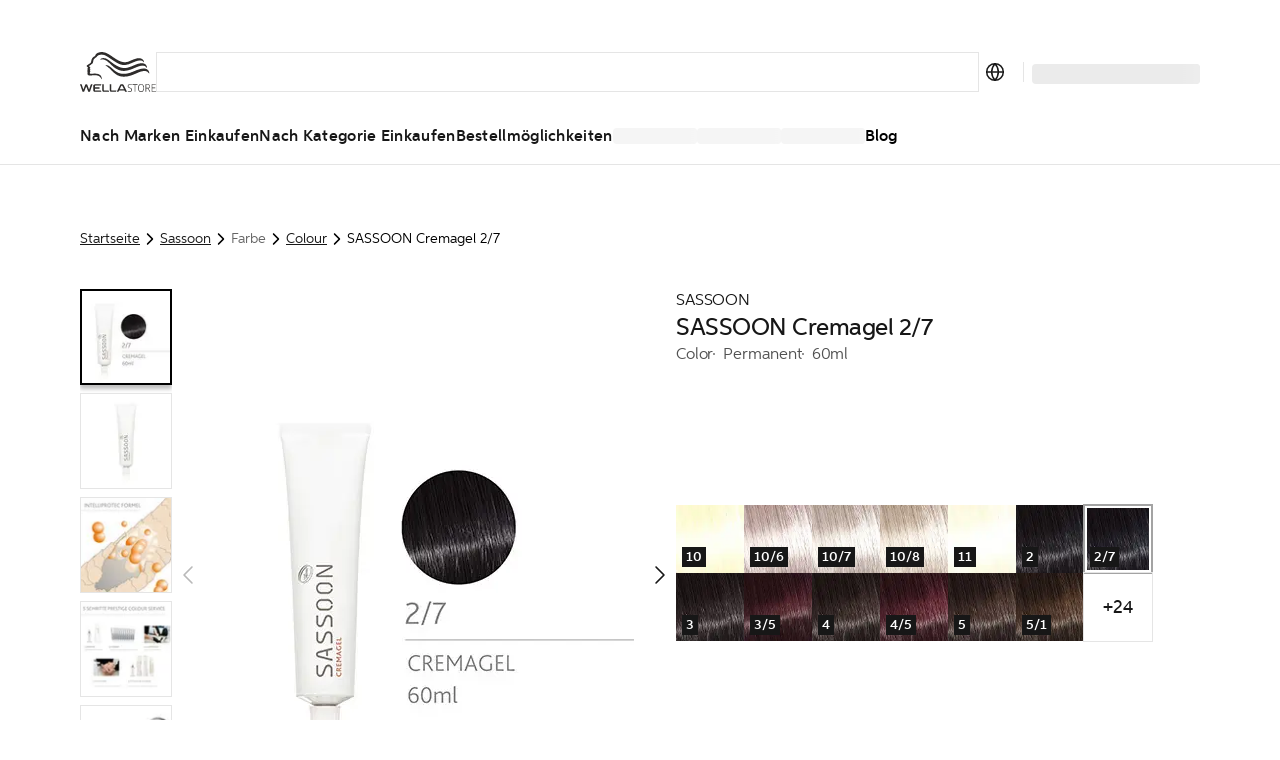

--- FILE ---
content_type: text/html; charset=utf-8
request_url: https://at.wella.professionalstore.com/product/sassoon-cremagel-27/000000099350189102
body_size: 78164
content:
<!DOCTYPE html><html lang="de-AT"><head><meta charSet="utf-8"/><link rel="icon" href="/favicon.ico"/><meta property="og:type" content="website"/><meta property="og:locale" content="de-AT"/><meta property="og:url" content="https://at.wella.professionalstore.com/product/sassoon-cremagel-27/000000099350189102"/><title>SASSOON Cremagel 2/7  | Sassoon | Wellastore AT</title><meta name="description" content="Give yourself the salon treatment with SASSOON Cremagel 2/7 from Sassoon. Buy this amazing product online now to experience salon-quality results at home!"/><meta name="robots" content="index"/><meta name="viewport" content="width=device-width, initial-scale=1"/><link rel="canonical" href="https://at.wella.professionalstore.com/product/sassoon-cremagel-2-7/000000099350189102"/><link rel="icon" href="/favicon.ico"/><meta property="og:title" content="SASSOON Cremagel 2/7  | Sassoon | Wellastore AT"/><meta property="og:description" content="Give yourself the salon treatment with SASSOON Cremagel 2/7 from Sassoon. Buy this amazing product online now to experience salon-quality results at home!"/><meta property="og:type" content="website"/><meta property="og:locale" content="de-AT"/><meta property="og:url" content="https://at.wella.professionalstore.com/product/sassoon-cremagel-27/000000099350189102"/><meta property="og:image" content="https://media.wella.professionalstore.com/medias/8939330535454-100Wx100H?context=bWFzdGVyfGltYWdlc3wyOTQ3fGltYWdlL2pwZWd8YVcxaFoyVnpMMmc1T1M5b00yWXZPVEUwTmprNE5qa3lNakF4TkM1cWNHY3xkZTg1YjEzZWQwMWJkNGI3N2NlMDQ0MjI0OGNmZGZlOTQ4MGJhMDQyYjQwZTA0YjcyMWEwMWQzZTRmOTY1ZTk4"/><script type="application/ld+json">{"@context":"https://schema.org","@type":"BreadcrumbList","itemListElement":[{"@type":"ListItem","position":1,"item":"https://at.wella.professionalstore.com/category/sassoon","name":"Sassoon"},{"@type":"ListItem","position":2,"item":"https://at.wella.professionalstore.com/category/sassoon/farbe/colour","name":"Colour"},{"@type":"ListItem","position":3,"item":"https://at.wella.professionalstore.com/product/sassoon-cremagel-2-7/000000099350189102","name":"SASSOON Cremagel 2/7"}]}</script><script type="application/ld+json">{"@context":"https://schema.org","@type":"Product","@id":"https://at.wella.professionalstore.com/product/sassoon-cremagel-2-7/000000099350189102","description":"SASSOON SAS Cremagel 2/7 60ml","sku":"000000099350189102","category":"2/7","image":["https://media.wella.professionalstore.com/medias/8939330535454-420Wx420H?context=bWFzdGVyfGltYWdlc3wxNjcwN3xpbWFnZS9qcGVnfGFXMWhaMlZ6TDJobFpDOW9aalF2T1RFME5qazROalEyTXpJMk1pNXFjR2N8MGI5MmYzMjNhMjRmZDNjOTBjNjFkZDFjYzIzZTRkYTFjMGJjYWE2MDAxMWNhNDcwZWZlODFjYWZkNDIzYmUwYw","https://media.wella.professionalstore.com/medias/8939330666526-420Wx420H?context=bWFzdGVyfGltYWdlc3w4Njk2fGltYWdlL2pwZWd8YVcxaFoyVnpMMmd3TXk5b00ySXZPVEUwTmprNE9EQXpOakV5Tmk1cWNHY3w1OGNlZGI1ZDQyMzE2YWQ1Y2IxYTE5MmY2YzJiNDQ3ZDc4YWUzOGQ3NWMzNWFiYjBlZTVlMzk0YmE4NmMzMTRj","https://media.wella.professionalstore.com/medias/8939330732062-420Wx420H?context=bWFzdGVyfGltYWdlc3w0ODI4M3xpbWFnZS9qcGVnfGFXMWhaMlZ6TDJoaFppOW9Zemt2T1RFME5qazRPRGd5TWpVMU9DNXFjR2N8YjY5ODdiZWZhYTgyMGM5NDgyZmZkNDU5MGZiNDU3NzU1NzdjYjk3OWE2Y2Q2MDhkNjM2ODIyN2E1MTdjM2U4MQ","https://media.wella.professionalstore.com/medias/8939330863134-420Wx420H?context=bWFzdGVyfGltYWdlc3wzMTc3MnxpbWFnZS9qcGVnfGFXMWhaMlZ6TDJoak5pOW9Oak12T1RFME5qazRPVFl3T0RrNU1DNXFjR2N8M2FlYTMyZTQ1ODA3M2FmZDQ4MzI3NjEyYmRhMjMxMTBmY2FmOTUxMjcxOTBkNzNmMWZlYWNkN2Y0MGZjZDNhOA","https://media.wella.professionalstore.com/medias/8939330928670-420Wx420H?context=bWFzdGVyfGltYWdlc3wzMjA1OXxpbWFnZS9qcGVnfGFXMWhaMlZ6TDJnellpOW9NVFl2T1RFME5qazVNRE01TlRReU1pNXFjR2N8ZGRhZTc4MWZlZGQ2YTVjNjUyNTkxMTcwYTM3NDJhMTMxZmFhZWViNmNjYzdjNzRlY2ZhOGUzZmU1M2E4NDI0MQ"],"brand":{"@type":"Brand","name":"Sassoon"},"name":"SASSOON Cremagel 2/7"}</script><link rel="preload" href="https://media.wella.professionalstore.com/medias/8939330535454-420Wx420H?context=bWFzdGVyfGltYWdlc3wxNjcwN3xpbWFnZS9qcGVnfGFXMWhaMlZ6TDJobFpDOW9aalF2T1RFME5qazROalEyTXpJMk1pNXFjR2N8MGI5MmYzMjNhMjRmZDNjOTBjNjFkZDFjYzIzZTRkYTFjMGJjYWE2MDAxMWNhNDcwZWZlODFjYWZkNDIzYmUwYw" as="image" fetchpriority="high"/><link rel="preload" as="image" imageSrcSet="/_next/image?url=https%3A%2F%2Fmedia.wella.professionalstore.com%2Fmedias%2F8939330535454-420Wx420H%3Fcontext%3DbWFzdGVyfGltYWdlc3wxNjcwN3xpbWFnZS9qcGVnfGFXMWhaMlZ6TDJobFpDOW9aalF2T1RFME5qazROalEyTXpJMk1pNXFjR2N8MGI5MmYzMjNhMjRmZDNjOTBjNjFkZDFjYzIzZTRkYTFjMGJjYWE2MDAxMWNhNDcwZWZlODFjYWZkNDIzYmUwYw&amp;w=640&amp;q=75 1x, /_next/image?url=https%3A%2F%2Fmedia.wella.professionalstore.com%2Fmedias%2F8939330535454-420Wx420H%3Fcontext%3DbWFzdGVyfGltYWdlc3wxNjcwN3xpbWFnZS9qcGVnfGFXMWhaMlZ6TDJobFpDOW9aalF2T1RFME5qazROalEyTXpJMk1pNXFjR2N8MGI5MmYzMjNhMjRmZDNjOTBjNjFkZDFjYzIzZTRkYTFjMGJjYWE2MDAxMWNhNDcwZWZlODFjYWZkNDIzYmUwYw&amp;w=1024&amp;q=75 2x" fetchpriority="high"/><link rel="preconnect" href="https://geolocation.onetrust.com"/><link rel="preconnect" href="https://vercel.live"/><link rel="preconnect" href="https://cdn.cookielaw.org"/><script>
    window.dataLayer = window.dataLayer || [];
    function gtag(){dataLayer.push(arguments);}
    gtag('consent', 'default', {
      ad_storage: "denied",  
      analytics_storage: "denied",  
      ad_user_data: "denied",  
      ad_personalization: "denied",  
      'wait_for_update': 500
  });
</script><link rel="preload" href="/sprite-layout.9a52957634.svg"/><link rel="preload" href="/sprite-ui.9e99fb094a.svg"/><meta name="next-head-count" content="27"/><style type="text/css">.fresnel-container{margin:0;padding:0;}
@media not all and (min-width:320px) and (max-width:374.98px){.fresnel-at-mobile{display:none!important;}}
@media not all and (min-width:375px) and (max-width:639.98px){.fresnel-at-mobileM{display:none!important;}}
@media not all and (min-width:640px) and (max-width:1023.98px){.fresnel-at-tablet{display:none!important;}}
@media not all and (min-width:1024px) and (max-width:1199.98px){.fresnel-at-desktop{display:none!important;}}
@media not all and (min-width:1200px) and (max-width:1439.98px){.fresnel-at-desktopS{display:none!important;}}
@media not all and (min-width:1440px) and (max-width:1919.98px){.fresnel-at-desktopM{display:none!important;}}
@media not all and (min-width:1920px){.fresnel-at-desktopL{display:none!important;}}
@media not all and (max-width:374.98px){.fresnel-lessThan-mobileM{display:none!important;}}
@media not all and (max-width:639.98px){.fresnel-lessThan-tablet{display:none!important;}}
@media not all and (max-width:1023.98px){.fresnel-lessThan-desktop{display:none!important;}}
@media not all and (max-width:1199.98px){.fresnel-lessThan-desktopS{display:none!important;}}
@media not all and (max-width:1439.98px){.fresnel-lessThan-desktopM{display:none!important;}}
@media not all and (max-width:1919.98px){.fresnel-lessThan-desktopL{display:none!important;}}
@media not all and (min-width:375px){.fresnel-greaterThan-mobile{display:none!important;}}
@media not all and (min-width:640px){.fresnel-greaterThan-mobileM{display:none!important;}}
@media not all and (min-width:1024px){.fresnel-greaterThan-tablet{display:none!important;}}
@media not all and (min-width:1200px){.fresnel-greaterThan-desktop{display:none!important;}}
@media not all and (min-width:1440px){.fresnel-greaterThan-desktopS{display:none!important;}}
@media not all and (min-width:1920px){.fresnel-greaterThan-desktopM{display:none!important;}}
@media not all and (min-width:320px){.fresnel-greaterThanOrEqual-mobile{display:none!important;}}
@media not all and (min-width:375px){.fresnel-greaterThanOrEqual-mobileM{display:none!important;}}
@media not all and (min-width:640px){.fresnel-greaterThanOrEqual-tablet{display:none!important;}}
@media not all and (min-width:1024px){.fresnel-greaterThanOrEqual-desktop{display:none!important;}}
@media not all and (min-width:1200px){.fresnel-greaterThanOrEqual-desktopS{display:none!important;}}
@media not all and (min-width:1440px){.fresnel-greaterThanOrEqual-desktopM{display:none!important;}}
@media not all and (min-width:1920px){.fresnel-greaterThanOrEqual-desktopL{display:none!important;}}
@media not all and (min-width:320px) and (max-width:374.98px){.fresnel-between-mobile-mobileM{display:none!important;}}
@media not all and (min-width:320px) and (max-width:639.98px){.fresnel-between-mobile-tablet{display:none!important;}}
@media not all and (min-width:320px) and (max-width:1023.98px){.fresnel-between-mobile-desktop{display:none!important;}}
@media not all and (min-width:320px) and (max-width:1199.98px){.fresnel-between-mobile-desktopS{display:none!important;}}
@media not all and (min-width:320px) and (max-width:1439.98px){.fresnel-between-mobile-desktopM{display:none!important;}}
@media not all and (min-width:320px) and (max-width:1919.98px){.fresnel-between-mobile-desktopL{display:none!important;}}
@media not all and (min-width:375px) and (max-width:639.98px){.fresnel-between-mobileM-tablet{display:none!important;}}
@media not all and (min-width:375px) and (max-width:1023.98px){.fresnel-between-mobileM-desktop{display:none!important;}}
@media not all and (min-width:375px) and (max-width:1199.98px){.fresnel-between-mobileM-desktopS{display:none!important;}}
@media not all and (min-width:375px) and (max-width:1439.98px){.fresnel-between-mobileM-desktopM{display:none!important;}}
@media not all and (min-width:375px) and (max-width:1919.98px){.fresnel-between-mobileM-desktopL{display:none!important;}}
@media not all and (min-width:640px) and (max-width:1023.98px){.fresnel-between-tablet-desktop{display:none!important;}}
@media not all and (min-width:640px) and (max-width:1199.98px){.fresnel-between-tablet-desktopS{display:none!important;}}
@media not all and (min-width:640px) and (max-width:1439.98px){.fresnel-between-tablet-desktopM{display:none!important;}}
@media not all and (min-width:640px) and (max-width:1919.98px){.fresnel-between-tablet-desktopL{display:none!important;}}
@media not all and (min-width:1024px) and (max-width:1199.98px){.fresnel-between-desktop-desktopS{display:none!important;}}
@media not all and (min-width:1024px) and (max-width:1439.98px){.fresnel-between-desktop-desktopM{display:none!important;}}
@media not all and (min-width:1024px) and (max-width:1919.98px){.fresnel-between-desktop-desktopL{display:none!important;}}
@media not all and (min-width:1200px) and (max-width:1439.98px){.fresnel-between-desktopS-desktopM{display:none!important;}}
@media not all and (min-width:1200px) and (max-width:1919.98px){.fresnel-between-desktopS-desktopL{display:none!important;}}
@media not all and (min-width:1440px) and (max-width:1919.98px){.fresnel-between-desktopM-desktopL{display:none!important;}}</style><meta name="apple-itunes-app" content="app-id=1591833233"/><link data-next-font="" rel="preconnect" href="/" crossorigin="anonymous"/><link rel="preload" href="/_next/static/css/5825d4b2894c49ae.css" as="style"/><link rel="stylesheet" href="/_next/static/css/5825d4b2894c49ae.css" data-n-g=""/><link rel="preload" href="/_next/static/css/16d1928f11bdb389.css" as="style"/><link rel="stylesheet" href="/_next/static/css/16d1928f11bdb389.css" data-n-p=""/><noscript data-n-css=""></noscript><script defer="" nomodule="" src="/_next/static/chunks/polyfills-c67a75d1b6f99dc8.js"></script><script defer="" src="/_next/static/chunks/5480.898ca150e1c5b5bb.js"></script><script src="/_next/static/chunks/webpack-05de105b63481238.js" defer=""></script><script src="/_next/static/chunks/framework-ca706bf673a13738.js" defer=""></script><script src="/_next/static/chunks/main-1c040c2ce02ee036.js" defer=""></script><script src="/_next/static/chunks/pages/_app-24f7c03779860e3c.js" defer=""></script><script src="/_next/static/chunks/4696-0a87bf7a07be6389.js" defer=""></script><script src="/_next/static/chunks/3401-3f54fc697bb06b42.js" defer=""></script><script src="/_next/static/chunks/5813-d7a1962c9728511f.js" defer=""></script><script src="/_next/static/chunks/1429-181862535f502ccb.js" defer=""></script><script src="/_next/static/chunks/5243-3ceaf5c938549bf6.js" defer=""></script><script src="/_next/static/chunks/1205-2c966cec13bb4f71.js" defer=""></script><script src="/_next/static/chunks/7366-57244a4c4bc62796.js" defer=""></script><script src="/_next/static/chunks/874-b722bf8dd3e6444f.js" defer=""></script><script src="/_next/static/chunks/3723-0c1cafb85120e3da.js" defer=""></script><script src="/_next/static/chunks/2348-1958241cb67af440.js" defer=""></script><script src="/_next/static/chunks/6293-138371a5c44217f2.js" defer=""></script><script src="/_next/static/chunks/9224-8575341e9a978f9f.js" defer=""></script><script src="/_next/static/chunks/4525-a7960be6afec2ab8.js" defer=""></script><script src="/_next/static/chunks/5675-0ab09a926fbc7107.js" defer=""></script><script src="/_next/static/chunks/6844-5c9a987820179253.js" defer=""></script><script src="/_next/static/chunks/7361-7c1476b089259d5f.js" defer=""></script><script src="/_next/static/chunks/7939-9f3807e9270bbf0f.js" defer=""></script><script src="/_next/static/chunks/9202-c91615dba7d325ce.js" defer=""></script><script src="/_next/static/chunks/6978-c8ea2c624b6d6f0c.js" defer=""></script><script src="/_next/static/chunks/2962-a85c42192d905765.js" defer=""></script><script src="/_next/static/chunks/4440-7652086248cc661b.js" defer=""></script><script src="/_next/static/chunks/9358-9318e53b270eb136.js" defer=""></script><script src="/_next/static/chunks/4763-ac7254d0df5ca482.js" defer=""></script><script src="/_next/static/chunks/9155-129e1195d60bd421.js" defer=""></script><script src="/_next/static/chunks/8215-05d942462e3e3370.js" defer=""></script><script src="/_next/static/chunks/1313-016823445d6d4937.js" defer=""></script><script src="/_next/static/chunks/2826-7cc35791e63a26e5.js" defer=""></script><script src="/_next/static/chunks/6355-bc0590549b9de8c0.js" defer=""></script><script src="/_next/static/chunks/3978-bcba0d60e0edb643.js" defer=""></script><script src="/_next/static/chunks/2868-c506f64979bc18c7.js" defer=""></script><script src="/_next/static/chunks/pages/product/%5Bslug%5D/%5Bpid%5D-7ab6611847d4fc3d.js" defer=""></script><script src="/_next/static/twL9z43o1CCsJSKsBxj_6/_buildManifest.js" defer=""></script><script src="/_next/static/twL9z43o1CCsJSKsBxj_6/_ssgManifest.js" defer=""></script><style data-styled="" data-styled-version="5.3.11">.eDKYcE{-webkit-flex:1;-ms-flex:1;flex:1;}/*!sc*/
data-styled.g1[id="sc-a6878e27-0"]{content:"eynoBf,eDKYcE,"}/*!sc*/
:root{--toastify-color-light:#fff;--toastify-color-dark:#121212;--toastify-color-info:#3498db;--toastify-color-success:#07bc0c;--toastify-color-warning:#f1c40f;--toastify-color-error:#e74c3c;--toastify-color-transparent:rgba(255,255,255,0.7);--toastify-icon-color-info:var(--toastify-color-info);--toastify-icon-color-success:var(--toastify-color-success);--toastify-icon-color-warning:var(--toastify-color-warning);--toastify-icon-color-error:var(--toastify-color-error);--toastify-toast-width:320px;--toastify-toast-background:#fff;--toastify-toast-max-height:800px;--toastify-font-family:sans-serif;--toastify-z-index:9999;--toastify-text-color-light:#757575;--toastify-text-color-dark:#fff;--toastify-text-color-info:#fff;--toastify-text-color-success:#fff;--toastify-text-color-warning:#fff;--toastify-text-color-error:#fff;--toastify-spinner-color:#616161;--toastify-spinner-color-empty-area:#e0e0e0;--toastify-color-progress-light:linear-gradient( to right, #4cd964, #5ac8fa, #007aff, #34aadc, #5856d6, #ff2d55 );--toastify-color-progress-dark:#bb86fc;--toastify-color-progress-info:var(--toastify-color-info);--toastify-color-progress-success:var(--toastify-color-success);--toastify-color-progress-warning:var(--toastify-color-warning);--toastify-color-progress-error:var(--toastify-color-error);}/*!sc*/
.Toastify__toast-container{z-index:var(--toastify-z-index);-webkit-transform:translate3d(0,0,var(--toastify-z-index) px);-webkit-transform:translate3d(0,0,var(--toastify-z-index) px);-ms-transform:translate3d(0,0,var(--toastify-z-index) px);transform:translate3d(0,0,var(--toastify-z-index) px);position:fixed;padding:4px;width:var(--toastify-toast-width);box-sizing:border-box;color:#fff;}/*!sc*/
.Toastify__toast-container--top-left{top:1em;left:1em;}/*!sc*/
.Toastify__toast-container--top-center{top:1em;left:50%;-webkit-transform:translateX(-50%);-ms-transform:translateX(-50%);transform:translateX(-50%);}/*!sc*/
.Toastify__toast-container--top-right{top:1em;right:1em;}/*!sc*/
.Toastify__toast-container--bottom-left{bottom:1em;left:1em;}/*!sc*/
.Toastify__toast-container--bottom-center{bottom:1em;left:50%;-webkit-transform:translateX(-50%);-ms-transform:translateX(-50%);transform:translateX(-50%);}/*!sc*/
.Toastify__toast-container--bottom-right{bottom:1em;right:1em;}/*!sc*/
@media only screen and (max-width:480px){.Toastify__toast-container{width:100vw;padding:0;left:0;margin:0;}.Toastify__toast-container--top-left,.Toastify__toast-container--top-center,.Toastify__toast-container--top-right{top:0;-webkit-transform:translateX(0);-ms-transform:translateX(0);transform:translateX(0);}.Toastify__toast-container--bottom-left,.Toastify__toast-container--bottom-center,.Toastify__toast-container--bottom-right{bottom:0;-webkit-transform:translateX(0);-ms-transform:translateX(0);transform:translateX(0);}.Toastify__toast-container--rtl{right:0;left:initial;}}/*!sc*/
.Toastify__toast{position:relative;box-sizing:border-box;margin-bottom:1rem;padding:8px;border-radius:4px;box-shadow:0 1px 10px 0 rgba(0,0,0,0.1),0 2px 15px 0 rgba(0,0,0,0.05);display:-ms-flexbox;display:-webkit-box;display:-webkit-flex;display:-ms-flexbox;display:flex;-ms-flex-pack:justify;-webkit-box-pack:justify;-webkit-justify-content:space-between;-ms-flex-pack:justify;justify-content:space-between;max-height:var(--toastify-toast-max-height);overflow:hidden;font-family:var(--toastify-font-family);cursor:default;direction:ltr;z-index:0;}/*!sc*/
.Toastify__toast--rtl{direction:rtl;}/*!sc*/
.Toastify__toast--close-on-click{cursor:pointer;}/*!sc*/
.Toastify__toast-body{margin:auto 0;-ms-flex:1 1 auto;-webkit-flex:1 1 auto;-ms-flex:1 1 auto;flex:1 1 auto;padding:6px;display:-ms-flexbox;display:-webkit-box;display:-webkit-flex;display:-ms-flexbox;display:flex;-ms-flex-align:center;-webkit-align-items:center;-webkit-box-align:center;-ms-flex-align:center;align-items:center;}/*!sc*/
.Toastify__toast-body > div:last-child{word-break:break-word;-ms-flex:1;-webkit-flex:1;-ms-flex:1;flex:1;}/*!sc*/
.Toastify__toast-icon{-webkit-margin-end:10px;margin-inline-end:10px;width:20px;-ms-flex-negative:0;-webkit-flex-shrink:0;-ms-flex-negative:0;flex-shrink:0;display:-ms-flexbox;display:-webkit-box;display:-webkit-flex;display:-ms-flexbox;display:flex;}/*!sc*/
.Toastify--animate{-webkit-animation-fill-mode:both;animation-fill-mode:both;-webkit-animation-duration:0.7s;animation-duration:0.7s;}/*!sc*/
.Toastify--animate-icon{-webkit-animation-fill-mode:both;animation-fill-mode:both;-webkit-animation-duration:0.3s;animation-duration:0.3s;}/*!sc*/
@media only screen and (max-width:480px){.Toastify__toast{margin-bottom:0;border-radius:0;}}/*!sc*/
.Toastify__toast-theme--dark{background:var(--toastify-color-dark);color:var(--toastify-text-color-dark);}/*!sc*/
.Toastify__toast-theme--light{background:var(--toastify-color-light);color:var(--toastify-text-color-light);}/*!sc*/
.Toastify__toast-theme--colored.Toastify__toast--default{background:var(--toastify-color-light);color:var(--toastify-text-color-light);}/*!sc*/
.Toastify__toast-theme--colored.Toastify__toast--info{color:var(--toastify-text-color-info);background:var(--toastify-color-info);}/*!sc*/
.Toastify__toast-theme--colored.Toastify__toast--success{color:var(--toastify-text-color-success);background:var(--toastify-color-success);}/*!sc*/
.Toastify__toast-theme--colored.Toastify__toast--warning{color:var(--toastify-text-color-warning);background:var(--toastify-color-warning);}/*!sc*/
.Toastify__toast-theme--colored.Toastify__toast--error{color:var(--toastify-text-color-error);background:var(--toastify-color-error);}/*!sc*/
.Toastify__progress-bar-theme--light{background:var(--toastify-color-progress-light);}/*!sc*/
.Toastify__progress-bar-theme--dark{background:var(--toastify-color-progress-dark);}/*!sc*/
.Toastify__progress-bar--info{background:var(--toastify-color-progress-info);}/*!sc*/
.Toastify__progress-bar--success{background:var(--toastify-color-progress-success);}/*!sc*/
.Toastify__progress-bar--warning{background:var(--toastify-color-progress-warning);}/*!sc*/
.Toastify__progress-bar--error{background:var(--toastify-color-progress-error);}/*!sc*/
.Toastify__progress-bar-theme--colored.Toastify__progress-bar--info,.Toastify__progress-bar-theme--colored.Toastify__progress-bar--success,.Toastify__progress-bar-theme--colored.Toastify__progress-bar--warning,.Toastify__progress-bar-theme--colored.Toastify__progress-bar--error{background:var(--toastify-color-transparent);}/*!sc*/
.Toastify__close-button{color:#fff;background:transparent;outline:none;border:none;padding:0;cursor:pointer;opacity:0.7;-webkit-transition:0.3s ease;transition:0.3s ease;-ms-flex-item-align:start;-webkit-align-self:flex-start;-ms-flex-item-align:start;align-self:flex-start;}/*!sc*/
.Toastify__close-button--light{color:#000;opacity:0.3;}/*!sc*/
.Toastify__close-button > svg{fill:currentColor;height:16px;width:14px;}/*!sc*/
.Toastify__close-button:hover,.Toastify__close-button:focus{opacity:1;}/*!sc*/
@-webkit-keyframes Toastify__trackProgress{0%{-webkit-transform:scaleX(1);-ms-transform:scaleX(1);transform:scaleX(1);}100%{-webkit-transform:scaleX(0);-ms-transform:scaleX(0);transform:scaleX(0);}}/*!sc*/
@keyframes Toastify__trackProgress{0%{-webkit-transform:scaleX(1);-ms-transform:scaleX(1);transform:scaleX(1);}100%{-webkit-transform:scaleX(0);-ms-transform:scaleX(0);transform:scaleX(0);}}/*!sc*/
.Toastify__progress-bar{position:absolute;bottom:0;left:0;width:100%;height:5px;z-index:var(--toastify-z-index);opacity:0.7;-webkit-transform-origin:left;-ms-transform-origin:left;transform-origin:left;}/*!sc*/
.Toastify__progress-bar--animated{-webkit-animation:Toastify__trackProgress linear 1 forwards;animation:Toastify__trackProgress linear 1 forwards;}/*!sc*/
.Toastify__progress-bar--controlled{-webkit-transition:-webkit-transform 0.2s;-webkit-transition:transform 0.2s;transition:transform 0.2s;}/*!sc*/
.Toastify__progress-bar--rtl{right:0;left:initial;-webkit-transform-origin:right;-ms-transform-origin:right;transform-origin:right;}/*!sc*/
.Toastify__spinner{width:20px;height:20px;box-sizing:border-box;border:2px solid;border-radius:100%;border-color:var(--toastify-spinner-color-empty-area);border-right-color:var(--toastify-spinner-color);-webkit-animation:Toastify__spin 0.65s linear infinite;animation:Toastify__spin 0.65s linear infinite;}/*!sc*/
@-webkit-keyframes Toastify__bounceInRight{from,60%,75%,90%,to{-webkit-animation-timing-function:cubic-bezier(0.215,0.61,0.355,1);animation-timing-function:cubic-bezier(0.215,0.61,0.355,1);}from{opacity:0;-webkit-transform:translate3d(3000px,0,0);-ms-transform:translate3d(3000px,0,0);transform:translate3d(3000px,0,0);}60%{opacity:1;-webkit-transform:translate3d(-25px,0,0);-ms-transform:translate3d(-25px,0,0);transform:translate3d(-25px,0,0);}75%{-webkit-transform:translate3d(10px,0,0);-ms-transform:translate3d(10px,0,0);transform:translate3d(10px,0,0);}90%{-webkit-transform:translate3d(-5px,0,0);-ms-transform:translate3d(-5px,0,0);transform:translate3d(-5px,0,0);}to{-webkit-transform:none;-ms-transform:none;transform:none;}}/*!sc*/
@keyframes Toastify__bounceInRight{from,60%,75%,90%,to{-webkit-animation-timing-function:cubic-bezier(0.215,0.61,0.355,1);animation-timing-function:cubic-bezier(0.215,0.61,0.355,1);}from{opacity:0;-webkit-transform:translate3d(3000px,0,0);-ms-transform:translate3d(3000px,0,0);transform:translate3d(3000px,0,0);}60%{opacity:1;-webkit-transform:translate3d(-25px,0,0);-ms-transform:translate3d(-25px,0,0);transform:translate3d(-25px,0,0);}75%{-webkit-transform:translate3d(10px,0,0);-ms-transform:translate3d(10px,0,0);transform:translate3d(10px,0,0);}90%{-webkit-transform:translate3d(-5px,0,0);-ms-transform:translate3d(-5px,0,0);transform:translate3d(-5px,0,0);}to{-webkit-transform:none;-ms-transform:none;transform:none;}}/*!sc*/
@-webkit-keyframes Toastify__bounceOutRight{20%{opacity:1;-webkit-transform:translate3d(-20px,0,0);-ms-transform:translate3d(-20px,0,0);transform:translate3d(-20px,0,0);}to{opacity:0;-webkit-transform:translate3d(2000px,0,0);-ms-transform:translate3d(2000px,0,0);transform:translate3d(2000px,0,0);}}/*!sc*/
@keyframes Toastify__bounceOutRight{20%{opacity:1;-webkit-transform:translate3d(-20px,0,0);-ms-transform:translate3d(-20px,0,0);transform:translate3d(-20px,0,0);}to{opacity:0;-webkit-transform:translate3d(2000px,0,0);-ms-transform:translate3d(2000px,0,0);transform:translate3d(2000px,0,0);}}/*!sc*/
@-webkit-keyframes Toastify__bounceInLeft{from,60%,75%,90%,to{-webkit-animation-timing-function:cubic-bezier(0.215,0.61,0.355,1);animation-timing-function:cubic-bezier(0.215,0.61,0.355,1);}0%{opacity:0;-webkit-transform:translate3d(-3000px,0,0);-ms-transform:translate3d(-3000px,0,0);transform:translate3d(-3000px,0,0);}60%{opacity:1;-webkit-transform:translate3d(25px,0,0);-ms-transform:translate3d(25px,0,0);transform:translate3d(25px,0,0);}75%{-webkit-transform:translate3d(-10px,0,0);-ms-transform:translate3d(-10px,0,0);transform:translate3d(-10px,0,0);}90%{-webkit-transform:translate3d(5px,0,0);-ms-transform:translate3d(5px,0,0);transform:translate3d(5px,0,0);}to{-webkit-transform:none;-ms-transform:none;transform:none;}}/*!sc*/
@keyframes Toastify__bounceInLeft{from,60%,75%,90%,to{-webkit-animation-timing-function:cubic-bezier(0.215,0.61,0.355,1);animation-timing-function:cubic-bezier(0.215,0.61,0.355,1);}0%{opacity:0;-webkit-transform:translate3d(-3000px,0,0);-ms-transform:translate3d(-3000px,0,0);transform:translate3d(-3000px,0,0);}60%{opacity:1;-webkit-transform:translate3d(25px,0,0);-ms-transform:translate3d(25px,0,0);transform:translate3d(25px,0,0);}75%{-webkit-transform:translate3d(-10px,0,0);-ms-transform:translate3d(-10px,0,0);transform:translate3d(-10px,0,0);}90%{-webkit-transform:translate3d(5px,0,0);-ms-transform:translate3d(5px,0,0);transform:translate3d(5px,0,0);}to{-webkit-transform:none;-ms-transform:none;transform:none;}}/*!sc*/
@-webkit-keyframes Toastify__bounceOutLeft{20%{opacity:1;-webkit-transform:translate3d(20px,0,0);-ms-transform:translate3d(20px,0,0);transform:translate3d(20px,0,0);}to{opacity:0;-webkit-transform:translate3d(-2000px,0,0);-ms-transform:translate3d(-2000px,0,0);transform:translate3d(-2000px,0,0);}}/*!sc*/
@keyframes Toastify__bounceOutLeft{20%{opacity:1;-webkit-transform:translate3d(20px,0,0);-ms-transform:translate3d(20px,0,0);transform:translate3d(20px,0,0);}to{opacity:0;-webkit-transform:translate3d(-2000px,0,0);-ms-transform:translate3d(-2000px,0,0);transform:translate3d(-2000px,0,0);}}/*!sc*/
@-webkit-keyframes Toastify__bounceInUp{from,60%,75%,90%,to{-webkit-animation-timing-function:cubic-bezier(0.215,0.61,0.355,1);animation-timing-function:cubic-bezier(0.215,0.61,0.355,1);}from{opacity:0;-webkit-transform:translate3d(0,3000px,0);-ms-transform:translate3d(0,3000px,0);transform:translate3d(0,3000px,0);}60%{opacity:1;-webkit-transform:translate3d(0,-20px,0);-ms-transform:translate3d(0,-20px,0);transform:translate3d(0,-20px,0);}75%{-webkit-transform:translate3d(0,10px,0);-ms-transform:translate3d(0,10px,0);transform:translate3d(0,10px,0);}90%{-webkit-transform:translate3d(0,-5px,0);-ms-transform:translate3d(0,-5px,0);transform:translate3d(0,-5px,0);}to{-webkit-transform:translate3d(0,0,0);-ms-transform:translate3d(0,0,0);transform:translate3d(0,0,0);}}/*!sc*/
@keyframes Toastify__bounceInUp{from,60%,75%,90%,to{-webkit-animation-timing-function:cubic-bezier(0.215,0.61,0.355,1);animation-timing-function:cubic-bezier(0.215,0.61,0.355,1);}from{opacity:0;-webkit-transform:translate3d(0,3000px,0);-ms-transform:translate3d(0,3000px,0);transform:translate3d(0,3000px,0);}60%{opacity:1;-webkit-transform:translate3d(0,-20px,0);-ms-transform:translate3d(0,-20px,0);transform:translate3d(0,-20px,0);}75%{-webkit-transform:translate3d(0,10px,0);-ms-transform:translate3d(0,10px,0);transform:translate3d(0,10px,0);}90%{-webkit-transform:translate3d(0,-5px,0);-ms-transform:translate3d(0,-5px,0);transform:translate3d(0,-5px,0);}to{-webkit-transform:translate3d(0,0,0);-ms-transform:translate3d(0,0,0);transform:translate3d(0,0,0);}}/*!sc*/
@-webkit-keyframes Toastify__bounceOutUp{20%{-webkit-transform:translate3d(0,-10px,0);-ms-transform:translate3d(0,-10px,0);transform:translate3d(0,-10px,0);}40%,45%{opacity:1;-webkit-transform:translate3d(0,20px,0);-ms-transform:translate3d(0,20px,0);transform:translate3d(0,20px,0);}to{opacity:0;-webkit-transform:translate3d(0,-2000px,0);-ms-transform:translate3d(0,-2000px,0);transform:translate3d(0,-2000px,0);}}/*!sc*/
@keyframes Toastify__bounceOutUp{20%{-webkit-transform:translate3d(0,-10px,0);-ms-transform:translate3d(0,-10px,0);transform:translate3d(0,-10px,0);}40%,45%{opacity:1;-webkit-transform:translate3d(0,20px,0);-ms-transform:translate3d(0,20px,0);transform:translate3d(0,20px,0);}to{opacity:0;-webkit-transform:translate3d(0,-2000px,0);-ms-transform:translate3d(0,-2000px,0);transform:translate3d(0,-2000px,0);}}/*!sc*/
@-webkit-keyframes Toastify__bounceInDown{from,60%,75%,90%,to{-webkit-animation-timing-function:cubic-bezier(0.215,0.61,0.355,1);animation-timing-function:cubic-bezier(0.215,0.61,0.355,1);}0%{opacity:0;-webkit-transform:translate3d(0,-3000px,0);-ms-transform:translate3d(0,-3000px,0);transform:translate3d(0,-3000px,0);}60%{opacity:1;-webkit-transform:translate3d(0,25px,0);-ms-transform:translate3d(0,25px,0);transform:translate3d(0,25px,0);}75%{-webkit-transform:translate3d(0,-10px,0);-ms-transform:translate3d(0,-10px,0);transform:translate3d(0,-10px,0);}90%{-webkit-transform:translate3d(0,5px,0);-ms-transform:translate3d(0,5px,0);transform:translate3d(0,5px,0);}to{-webkit-transform:none;-ms-transform:none;transform:none;}}/*!sc*/
@keyframes Toastify__bounceInDown{from,60%,75%,90%,to{-webkit-animation-timing-function:cubic-bezier(0.215,0.61,0.355,1);animation-timing-function:cubic-bezier(0.215,0.61,0.355,1);}0%{opacity:0;-webkit-transform:translate3d(0,-3000px,0);-ms-transform:translate3d(0,-3000px,0);transform:translate3d(0,-3000px,0);}60%{opacity:1;-webkit-transform:translate3d(0,25px,0);-ms-transform:translate3d(0,25px,0);transform:translate3d(0,25px,0);}75%{-webkit-transform:translate3d(0,-10px,0);-ms-transform:translate3d(0,-10px,0);transform:translate3d(0,-10px,0);}90%{-webkit-transform:translate3d(0,5px,0);-ms-transform:translate3d(0,5px,0);transform:translate3d(0,5px,0);}to{-webkit-transform:none;-ms-transform:none;transform:none;}}/*!sc*/
@-webkit-keyframes Toastify__bounceOutDown{20%{-webkit-transform:translate3d(0,10px,0);-ms-transform:translate3d(0,10px,0);transform:translate3d(0,10px,0);}40%,45%{opacity:1;-webkit-transform:translate3d(0,-20px,0);-ms-transform:translate3d(0,-20px,0);transform:translate3d(0,-20px,0);}to{opacity:0;-webkit-transform:translate3d(0,2000px,0);-ms-transform:translate3d(0,2000px,0);transform:translate3d(0,2000px,0);}}/*!sc*/
@keyframes Toastify__bounceOutDown{20%{-webkit-transform:translate3d(0,10px,0);-ms-transform:translate3d(0,10px,0);transform:translate3d(0,10px,0);}40%,45%{opacity:1;-webkit-transform:translate3d(0,-20px,0);-ms-transform:translate3d(0,-20px,0);transform:translate3d(0,-20px,0);}to{opacity:0;-webkit-transform:translate3d(0,2000px,0);-ms-transform:translate3d(0,2000px,0);transform:translate3d(0,2000px,0);}}/*!sc*/
.Toastify__bounce-enter--top-left,.Toastify__bounce-enter--bottom-left{-webkit-animation-name:Toastify__bounceInLeft;animation-name:Toastify__bounceInLeft;}/*!sc*/
.Toastify__bounce-enter--top-right,.Toastify__bounce-enter--bottom-right{-webkit-animation-name:Toastify__bounceInRight;animation-name:Toastify__bounceInRight;}/*!sc*/
.Toastify__bounce-enter--top-center{-webkit-animation-name:Toastify__bounceInDown;animation-name:Toastify__bounceInDown;}/*!sc*/
.Toastify__bounce-enter--bottom-center{-webkit-animation-name:Toastify__bounceInUp;animation-name:Toastify__bounceInUp;}/*!sc*/
.Toastify__bounce-exit--top-left,.Toastify__bounce-exit--bottom-left{-webkit-animation-name:Toastify__bounceOutLeft;animation-name:Toastify__bounceOutLeft;}/*!sc*/
.Toastify__bounce-exit--top-right,.Toastify__bounce-exit--bottom-right{-webkit-animation-name:Toastify__bounceOutRight;animation-name:Toastify__bounceOutRight;}/*!sc*/
.Toastify__bounce-exit--top-center{-webkit-animation-name:Toastify__bounceOutUp;animation-name:Toastify__bounceOutUp;}/*!sc*/
.Toastify__bounce-exit--bottom-center{-webkit-animation-name:Toastify__bounceOutDown;animation-name:Toastify__bounceOutDown;}/*!sc*/
@-webkit-keyframes Toastify__zoomIn{from{opacity:0;-webkit-transform:scale3d(0.3,0.3,0.3);-ms-transform:scale3d(0.3,0.3,0.3);transform:scale3d(0.3,0.3,0.3);}50%{opacity:1;}}/*!sc*/
@keyframes Toastify__zoomIn{from{opacity:0;-webkit-transform:scale3d(0.3,0.3,0.3);-ms-transform:scale3d(0.3,0.3,0.3);transform:scale3d(0.3,0.3,0.3);}50%{opacity:1;}}/*!sc*/
@-webkit-keyframes Toastify__zoomOut{from{opacity:1;}50%{opacity:0;-webkit-transform:scale3d(0.3,0.3,0.3);-ms-transform:scale3d(0.3,0.3,0.3);transform:scale3d(0.3,0.3,0.3);}to{opacity:0;}}/*!sc*/
@keyframes Toastify__zoomOut{from{opacity:1;}50%{opacity:0;-webkit-transform:scale3d(0.3,0.3,0.3);-ms-transform:scale3d(0.3,0.3,0.3);transform:scale3d(0.3,0.3,0.3);}to{opacity:0;}}/*!sc*/
.Toastify__zoom-enter{-webkit-animation-name:Toastify__zoomIn;animation-name:Toastify__zoomIn;}/*!sc*/
.Toastify__zoom-exit{-webkit-animation-name:Toastify__zoomOut;animation-name:Toastify__zoomOut;}/*!sc*/
@-webkit-keyframes Toastify__flipIn{from{-webkit-transform:perspective(400px) rotate3d(1,0,0,90deg);-ms-transform:perspective(400px) rotate3d(1,0,0,90deg);transform:perspective(400px) rotate3d(1,0,0,90deg);-webkit-animation-timing-function:ease-in;animation-timing-function:ease-in;opacity:0;}40%{-webkit-transform:perspective(400px) rotate3d(1,0,0,-20deg);-ms-transform:perspective(400px) rotate3d(1,0,0,-20deg);transform:perspective(400px) rotate3d(1,0,0,-20deg);-webkit-animation-timing-function:ease-in;animation-timing-function:ease-in;}60%{-webkit-transform:perspective(400px) rotate3d(1,0,0,10deg);-ms-transform:perspective(400px) rotate3d(1,0,0,10deg);transform:perspective(400px) rotate3d(1,0,0,10deg);opacity:1;}80%{-webkit-transform:perspective(400px) rotate3d(1,0,0,-5deg);-ms-transform:perspective(400px) rotate3d(1,0,0,-5deg);transform:perspective(400px) rotate3d(1,0,0,-5deg);}to{-webkit-transform:perspective(400px);-ms-transform:perspective(400px);transform:perspective(400px);}}/*!sc*/
@keyframes Toastify__flipIn{from{-webkit-transform:perspective(400px) rotate3d(1,0,0,90deg);-ms-transform:perspective(400px) rotate3d(1,0,0,90deg);transform:perspective(400px) rotate3d(1,0,0,90deg);-webkit-animation-timing-function:ease-in;animation-timing-function:ease-in;opacity:0;}40%{-webkit-transform:perspective(400px) rotate3d(1,0,0,-20deg);-ms-transform:perspective(400px) rotate3d(1,0,0,-20deg);transform:perspective(400px) rotate3d(1,0,0,-20deg);-webkit-animation-timing-function:ease-in;animation-timing-function:ease-in;}60%{-webkit-transform:perspective(400px) rotate3d(1,0,0,10deg);-ms-transform:perspective(400px) rotate3d(1,0,0,10deg);transform:perspective(400px) rotate3d(1,0,0,10deg);opacity:1;}80%{-webkit-transform:perspective(400px) rotate3d(1,0,0,-5deg);-ms-transform:perspective(400px) rotate3d(1,0,0,-5deg);transform:perspective(400px) rotate3d(1,0,0,-5deg);}to{-webkit-transform:perspective(400px);-ms-transform:perspective(400px);transform:perspective(400px);}}/*!sc*/
@-webkit-keyframes Toastify__flipOut{from{-webkit-transform:perspective(400px);-ms-transform:perspective(400px);transform:perspective(400px);}30%{-webkit-transform:perspective(400px) rotate3d(1,0,0,-20deg);-ms-transform:perspective(400px) rotate3d(1,0,0,-20deg);transform:perspective(400px) rotate3d(1,0,0,-20deg);opacity:1;}to{-webkit-transform:perspective(400px) rotate3d(1,0,0,90deg);-ms-transform:perspective(400px) rotate3d(1,0,0,90deg);transform:perspective(400px) rotate3d(1,0,0,90deg);opacity:0;}}/*!sc*/
@keyframes Toastify__flipOut{from{-webkit-transform:perspective(400px);-ms-transform:perspective(400px);transform:perspective(400px);}30%{-webkit-transform:perspective(400px) rotate3d(1,0,0,-20deg);-ms-transform:perspective(400px) rotate3d(1,0,0,-20deg);transform:perspective(400px) rotate3d(1,0,0,-20deg);opacity:1;}to{-webkit-transform:perspective(400px) rotate3d(1,0,0,90deg);-ms-transform:perspective(400px) rotate3d(1,0,0,90deg);transform:perspective(400px) rotate3d(1,0,0,90deg);opacity:0;}}/*!sc*/
.Toastify__flip-enter{-webkit-animation-name:Toastify__flipIn;animation-name:Toastify__flipIn;}/*!sc*/
.Toastify__flip-exit{-webkit-animation-name:Toastify__flipOut;animation-name:Toastify__flipOut;}/*!sc*/
@-webkit-keyframes Toastify__slideInRight{from{-webkit-transform:translate3d(110%,0,0);-ms-transform:translate3d(110%,0,0);transform:translate3d(110%,0,0);visibility:visible;}to{-webkit-transform:translate3d(0,0,0);-ms-transform:translate3d(0,0,0);transform:translate3d(0,0,0);}}/*!sc*/
@keyframes Toastify__slideInRight{from{-webkit-transform:translate3d(110%,0,0);-ms-transform:translate3d(110%,0,0);transform:translate3d(110%,0,0);visibility:visible;}to{-webkit-transform:translate3d(0,0,0);-ms-transform:translate3d(0,0,0);transform:translate3d(0,0,0);}}/*!sc*/
@-webkit-keyframes Toastify__slideInLeft{from{-webkit-transform:translate3d(-110%,0,0);-ms-transform:translate3d(-110%,0,0);transform:translate3d(-110%,0,0);visibility:visible;}to{-webkit-transform:translate3d(0,0,0);-ms-transform:translate3d(0,0,0);transform:translate3d(0,0,0);}}/*!sc*/
@keyframes Toastify__slideInLeft{from{-webkit-transform:translate3d(-110%,0,0);-ms-transform:translate3d(-110%,0,0);transform:translate3d(-110%,0,0);visibility:visible;}to{-webkit-transform:translate3d(0,0,0);-ms-transform:translate3d(0,0,0);transform:translate3d(0,0,0);}}/*!sc*/
@-webkit-keyframes Toastify__slideInUp{from{-webkit-transform:translate3d(0,110%,0);-ms-transform:translate3d(0,110%,0);transform:translate3d(0,110%,0);visibility:visible;}to{-webkit-transform:translate3d(0,0,0);-ms-transform:translate3d(0,0,0);transform:translate3d(0,0,0);}}/*!sc*/
@keyframes Toastify__slideInUp{from{-webkit-transform:translate3d(0,110%,0);-ms-transform:translate3d(0,110%,0);transform:translate3d(0,110%,0);visibility:visible;}to{-webkit-transform:translate3d(0,0,0);-ms-transform:translate3d(0,0,0);transform:translate3d(0,0,0);}}/*!sc*/
@-webkit-keyframes Toastify__slideInDown{from{-webkit-transform:translate3d(0,-110%,0);-ms-transform:translate3d(0,-110%,0);transform:translate3d(0,-110%,0);visibility:visible;}to{-webkit-transform:translate3d(0,0,0);-ms-transform:translate3d(0,0,0);transform:translate3d(0,0,0);}}/*!sc*/
@keyframes Toastify__slideInDown{from{-webkit-transform:translate3d(0,-110%,0);-ms-transform:translate3d(0,-110%,0);transform:translate3d(0,-110%,0);visibility:visible;}to{-webkit-transform:translate3d(0,0,0);-ms-transform:translate3d(0,0,0);transform:translate3d(0,0,0);}}/*!sc*/
@-webkit-keyframes Toastify__slideOutRight{from{-webkit-transform:translate3d(0,0,0);-ms-transform:translate3d(0,0,0);transform:translate3d(0,0,0);}to{visibility:hidden;-webkit-transform:translate3d(110%,0,0);-ms-transform:translate3d(110%,0,0);transform:translate3d(110%,0,0);}}/*!sc*/
@keyframes Toastify__slideOutRight{from{-webkit-transform:translate3d(0,0,0);-ms-transform:translate3d(0,0,0);transform:translate3d(0,0,0);}to{visibility:hidden;-webkit-transform:translate3d(110%,0,0);-ms-transform:translate3d(110%,0,0);transform:translate3d(110%,0,0);}}/*!sc*/
@-webkit-keyframes Toastify__slideOutLeft{from{-webkit-transform:translate3d(0,0,0);-ms-transform:translate3d(0,0,0);transform:translate3d(0,0,0);}to{visibility:hidden;-webkit-transform:translate3d(-110%,0,0);-ms-transform:translate3d(-110%,0,0);transform:translate3d(-110%,0,0);}}/*!sc*/
@keyframes Toastify__slideOutLeft{from{-webkit-transform:translate3d(0,0,0);-ms-transform:translate3d(0,0,0);transform:translate3d(0,0,0);}to{visibility:hidden;-webkit-transform:translate3d(-110%,0,0);-ms-transform:translate3d(-110%,0,0);transform:translate3d(-110%,0,0);}}/*!sc*/
@-webkit-keyframes Toastify__slideOutDown{from{-webkit-transform:translate3d(0,0,0);-ms-transform:translate3d(0,0,0);transform:translate3d(0,0,0);}to{visibility:hidden;-webkit-transform:translate3d(0,500px,0);-ms-transform:translate3d(0,500px,0);transform:translate3d(0,500px,0);}}/*!sc*/
@keyframes Toastify__slideOutDown{from{-webkit-transform:translate3d(0,0,0);-ms-transform:translate3d(0,0,0);transform:translate3d(0,0,0);}to{visibility:hidden;-webkit-transform:translate3d(0,500px,0);-ms-transform:translate3d(0,500px,0);transform:translate3d(0,500px,0);}}/*!sc*/
@-webkit-keyframes Toastify__slideOutUp{from{-webkit-transform:translate3d(0,0,0);-ms-transform:translate3d(0,0,0);transform:translate3d(0,0,0);}to{visibility:hidden;-webkit-transform:translate3d(0,-500px,0);-ms-transform:translate3d(0,-500px,0);transform:translate3d(0,-500px,0);}}/*!sc*/
@keyframes Toastify__slideOutUp{from{-webkit-transform:translate3d(0,0,0);-ms-transform:translate3d(0,0,0);transform:translate3d(0,0,0);}to{visibility:hidden;-webkit-transform:translate3d(0,-500px,0);-ms-transform:translate3d(0,-500px,0);transform:translate3d(0,-500px,0);}}/*!sc*/
.Toastify__slide-enter--top-left,.Toastify__slide-enter--bottom-left{-webkit-animation-name:Toastify__slideInLeft;animation-name:Toastify__slideInLeft;}/*!sc*/
.Toastify__slide-enter--top-right,.Toastify__slide-enter--bottom-right{-webkit-animation-name:Toastify__slideInRight;animation-name:Toastify__slideInRight;}/*!sc*/
.Toastify__slide-enter--top-center{-webkit-animation-name:Toastify__slideInDown;animation-name:Toastify__slideInDown;}/*!sc*/
.Toastify__slide-enter--bottom-center{-webkit-animation-name:Toastify__slideInUp;animation-name:Toastify__slideInUp;}/*!sc*/
.Toastify__slide-exit--top-left,.Toastify__slide-exit--bottom-left{-webkit-animation-name:Toastify__slideOutLeft;animation-name:Toastify__slideOutLeft;}/*!sc*/
.Toastify__slide-exit--top-right,.Toastify__slide-exit--bottom-right{-webkit-animation-name:Toastify__slideOutRight;animation-name:Toastify__slideOutRight;}/*!sc*/
.Toastify__slide-exit--top-center{-webkit-animation-name:Toastify__slideOutUp;animation-name:Toastify__slideOutUp;}/*!sc*/
.Toastify__slide-exit--bottom-center{-webkit-animation-name:Toastify__slideOutDown;animation-name:Toastify__slideOutDown;}/*!sc*/
@-webkit-keyframes Toastify__spin{from{-webkit-transform:rotate(0deg);-ms-transform:rotate(0deg);transform:rotate(0deg);}to{-webkit-transform:rotate(360deg);-ms-transform:rotate(360deg);transform:rotate(360deg);}}/*!sc*/
@keyframes Toastify__spin{from{-webkit-transform:rotate(0deg);-ms-transform:rotate(0deg);transform:rotate(0deg);}to{-webkit-transform:rotate(360deg);-ms-transform:rotate(360deg);transform:rotate(360deg);}}/*!sc*/
data-styled.g2[id="sc-global-kpkwCH1"]{content:"sc-global-kpkwCH1,"}/*!sc*/
.CCRdr{--toastify-toast-width:500px;--toastify-color-progress-light:#171717;--toastify-color-progress-info:#0060D9;--toastify-color-progress-success:#16a34a;--toastify-color-progress-warning:#d97706;--toastify-color-progress-error:#dc2626;}/*!sc*/
.CCRdr.CCRdr.CCRdr.Toastify__toast-container,.CCRdr .Toastify__toast,.CCRdr .Toastify__toast-body{padding:0;margin:0;}/*!sc*/
.CCRdr .Toastify__toast-body > div:last-child{height:100%;}/*!sc*/
.CCRdr.CCRdr.CCRdr.Toastify__toast-container{position:fixed;}/*!sc*/
.CCRdr .Toastify__toast{margin:0;box-shadow:none;border-radius:0;}/*!sc*/
.CCRdr .Toastify__progress-bar{height:8px;}/*!sc*/
data-styled.g7[id="sc-dcJsrY"]{content:"CCRdr,"}/*!sc*/
.bwzvCn{margin:0;font-family:Aspira;font-style:normal;font-size:14px;font-weight:600;line-height:16px;text-indent:0px;-webkit-letter-spacing:2.14%;-moz-letter-spacing:2.14%;-ms-letter-spacing:2.14%;letter-spacing:2.14%;}/*!sc*/
data-styled.g28[id="sc-fUnMCh"]{content:"bwzvCn,"}/*!sc*/
.dfMbfr{font-family:AspiraStatic,sans-serif;font-style:normal;font-weight:400;font-size:14px;line-height:20px;text-transform:none;-webkit-letter-spacing:normal;-moz-letter-spacing:normal;-ms-letter-spacing:normal;letter-spacing:normal;color:#171717;display:block;width:-webkit-fit-content;width:-moz-fit-content;width:fit-content;}/*!sc*/
.dfMbfr:hover{color:#404040;}/*!sc*/
.dfMbfr:active{color:#171717;}/*!sc*/
.dfMbfr:focus{color:#262626;outline:solid 4px #e5e5e5;}/*!sc*/
.dfMbfr[aria-disabled='true']{color:#737373;opacity:0.5;pointer-events:none;}/*!sc*/
data-styled.g59[id="sc-837b4ef-0"]{content:"dfMbfr,"}/*!sc*/
.ftnTky{font-family:AspiraStatic,sans-serif;font-style:normal;font-weight:400;font-size:14px;line-height:20px;text-transform:none;-webkit-letter-spacing:normal;-moz-letter-spacing:normal;-ms-letter-spacing:normal;letter-spacing:normal;display:block;white-space:pre-wrap;-webkit-undefined;-ms-flex-undefined;undefined;}/*!sc*/
.ftnTky a{color:#171717;}/*!sc*/
.ftnTky a:hover{color:#404040;}/*!sc*/
.ftnTky a:active{color:#171717;}/*!sc*/
.ftnTky a:focus{color:#262626;outline:solid 4px #e5e5e5;}/*!sc*/
.ftnTky a[aria-disabled='true']{color:#737373;opacity:0.5;pointer-events:none;}/*!sc*/
data-styled.g60[id="sc-561ddb1b-0"]{content:"ftnTky,"}/*!sc*/
.ducIfI{all:unset;cursor:pointer;text-transform:uppercase;-webkit-letter-spacing:0.06em;-moz-letter-spacing:0.06em;-ms-letter-spacing:0.06em;letter-spacing:0.06em;font-weight:600;-webkit-transition-property:background-color,border-color;transition-property:background-color,border-color;-webkit-transition-duration:0.2s;transition-duration:0.2s;box-sizing:border-box;display:-webkit-box;display:-webkit-flex;display:-ms-flexbox;display:flex;-webkit-flex-direction:row;-ms-flex-direction:row;flex-direction:row;-webkit-align-items:center;-webkit-box-align:center;-ms-flex-align:center;align-items:center;-webkit-box-pack:center;-webkit-justify-content:center;-ms-flex-pack:center;justify-content:center;gap:0.5rem;background-color:transparent;color:#171717;padding:0.375rem;}/*!sc*/
.ducIfI:hover{background-color:#f5f5f5;}/*!sc*/
.ducIfI:active{background-color:#e5e5e5;}/*!sc*/
.ducIfI:focus{outline:solid 4px #e5e5e5;}/*!sc*/
.ducIfI:disabled{cursor:not-allowed;color:#a3a3a3;background-color:#f5f5f5;}/*!sc*/
.exmgtF{all:unset;cursor:pointer;text-transform:uppercase;-webkit-letter-spacing:0.06em;-moz-letter-spacing:0.06em;-ms-letter-spacing:0.06em;letter-spacing:0.06em;font-weight:600;-webkit-transition-property:background-color,border-color;transition-property:background-color,border-color;-webkit-transition-duration:0.2s;transition-duration:0.2s;box-sizing:border-box;display:-webkit-box;display:-webkit-flex;display:-ms-flexbox;display:flex;-webkit-flex-direction:row;-ms-flex-direction:row;flex-direction:row;-webkit-align-items:center;-webkit-box-align:center;-ms-flex-align:center;align-items:center;-webkit-box-pack:center;-webkit-justify-content:center;-ms-flex-pack:center;justify-content:center;gap:0.5rem;background-color:transparent;color:#171717;font-size:0.875rem;line-height:1.25rem;padding:0.375rem 0.625rem;gap:0.625rem;}/*!sc*/
.exmgtF:hover{background-color:#f5f5f5;}/*!sc*/
.exmgtF:active{background-color:#e5e5e5;}/*!sc*/
.exmgtF:focus{outline:solid 4px #e5e5e5;}/*!sc*/
.exmgtF:disabled{cursor:not-allowed;color:#a3a3a3;background-color:#f5f5f5;}/*!sc*/
.hQUvqs{all:unset;cursor:pointer;text-transform:uppercase;-webkit-letter-spacing:0.06em;-moz-letter-spacing:0.06em;-ms-letter-spacing:0.06em;letter-spacing:0.06em;font-weight:600;-webkit-transition-property:background-color,border-color;transition-property:background-color,border-color;-webkit-transition-duration:0.2s;transition-duration:0.2s;box-sizing:border-box;display:-webkit-box;display:-webkit-flex;display:-ms-flexbox;display:flex;-webkit-flex-direction:row;-ms-flex-direction:row;flex-direction:row;-webkit-align-items:center;-webkit-box-align:center;-ms-flex-align:center;align-items:center;-webkit-box-pack:center;-webkit-justify-content:center;-ms-flex-pack:center;justify-content:center;gap:0.5rem;background-color:transparent;color:#171717;font-size:1rem;line-height:1.5rem;padding:0.75rem 1.125rem;gap:0.875rem;}/*!sc*/
.hQUvqs:hover{background-color:#f5f5f5;}/*!sc*/
.hQUvqs:active{background-color:#e5e5e5;}/*!sc*/
.hQUvqs:focus{outline:solid 4px #e5e5e5;}/*!sc*/
.hQUvqs:disabled{cursor:not-allowed;color:#a3a3a3;background-color:#f5f5f5;}/*!sc*/
.haxoOa{all:unset;cursor:pointer;text-transform:uppercase;-webkit-letter-spacing:0.06em;-moz-letter-spacing:0.06em;-ms-letter-spacing:0.06em;letter-spacing:0.06em;font-weight:600;-webkit-transition-property:background-color,border-color;transition-property:background-color,border-color;-webkit-transition-duration:0.2s;transition-duration:0.2s;box-sizing:border-box;display:-webkit-box;display:-webkit-flex;display:-ms-flexbox;display:flex;-webkit-flex-direction:row;-ms-flex-direction:row;flex-direction:row;-webkit-align-items:center;-webkit-box-align:center;-ms-flex-align:center;align-items:center;-webkit-box-pack:center;-webkit-justify-content:center;-ms-flex-pack:center;justify-content:center;gap:0.5rem;background-color:#fafafa;border:1px solid #000000;color:#000000;font-size:1rem;line-height:1.5rem;padding:0.75rem 1.125rem;gap:0.875rem;}/*!sc*/
.haxoOa:hover,.haxoOa:active{background-color:#f5f5f5;}/*!sc*/
.haxoOa:focus{outline:solid 4px #e5e5e5;}/*!sc*/
.haxoOa:disabled{cursor:not-allowed;color:#a3a3a3;background-color:#f5f5f5;}/*!sc*/
.iSsHHG{all:unset;cursor:pointer;text-transform:uppercase;-webkit-letter-spacing:0.06em;-moz-letter-spacing:0.06em;-ms-letter-spacing:0.06em;letter-spacing:0.06em;font-weight:600;-webkit-transition-property:background-color,border-color;transition-property:background-color,border-color;-webkit-transition-duration:0.2s;transition-duration:0.2s;box-sizing:border-box;display:-webkit-box;display:-webkit-flex;display:-ms-flexbox;display:flex;-webkit-flex-direction:row;-ms-flex-direction:row;flex-direction:row;-webkit-align-items:center;-webkit-box-align:center;-ms-flex-align:center;align-items:center;-webkit-box-pack:center;-webkit-justify-content:center;-ms-flex-pack:center;justify-content:center;gap:0.5rem;color:#ffffff;background-color:#171717;font-size:1rem;line-height:1.5rem;padding:0.75rem 1.125rem;gap:0.875rem;}/*!sc*/
.iSsHHG:hover{background-color:#404040;}/*!sc*/
.iSsHHG:active{background-color:#737373;}/*!sc*/
.iSsHHG:focus{outline:solid 4px #e5e5e5;}/*!sc*/
.iSsHHG:disabled{cursor:not-allowed;color:#a3a3a3;background-color:#f5f5f5;}/*!sc*/
data-styled.g79[id="sc-30d1d773-0"]{content:"ducIfI,exmgtF,hQUvqs,haxoOa,iSsHHG,"}/*!sc*/
.dOjiIP{display:inline-block;position:relative;-webkit-animation:gXZatp 1s infinite linear;animation:gXZatp 1s infinite linear;width:40px;height:40px;}/*!sc*/
.dOjiIP:before{content:'';box-sizing:border-box;display:block;position:absolute;width:100%;height:100%;border-style:solid;border-radius:50%;border-color:#111827 #111827 #111827 transparent;border-width:2px;}/*!sc*/
data-styled.g80[id="sc-bae53774-0"]{content:"dOjiIP,"}/*!sc*/
.dWtLHr{display:-webkit-box;display:-webkit-flex;display:-ms-flexbox;display:flex;-webkit-flex-direction:row;-ms-flex-direction:row;flex-direction:row;-webkit-box-pack:center;-webkit-justify-content:center;-ms-flex-pack:center;justify-content:center;}/*!sc*/
data-styled.g81[id="sc-4fa1945c-0"]{content:"dWtLHr,"}/*!sc*/
.jgZtkI{display:contents;}/*!sc*/
data-styled.g82[id="sc-4fa1945c-1"]{content:"jgZtkI,"}/*!sc*/
.eDWMNL{padding-block:2.5rem;}/*!sc*/
data-styled.g109[id="sc-a4010463-0"]{content:"eDWMNL,"}/*!sc*/
.EVrcp{font-family:AspiraStatic,sans-serif;font-style:normal;font-weight:600;font-size:14px;line-height:20px;text-transform:uppercase;-webkit-letter-spacing:0.06em;-moz-letter-spacing:0.06em;-ms-letter-spacing:0.06em;letter-spacing:0.06em;text-transform:uppercase;margin-bottom:1rem;}/*!sc*/
data-styled.g110[id="sc-a4010463-1"]{content:"EVrcp,"}/*!sc*/
.XYnFN{display:-webkit-box;display:-webkit-flex;display:-ms-flexbox;display:flex;-webkit-flex-direction:column;-ms-flex-direction:column;flex-direction:column;gap:0.5rem;}/*!sc*/
@media screen and (min-width:40rem){.XYnFN{-webkit-flex-direction:row;-ms-flex-direction:row;flex-direction:row;}}/*!sc*/
data-styled.g111[id="sc-a4010463-2"]{content:"XYnFN,"}/*!sc*/
@media (min-width:64rem){.fnOEXL{padding-inline:5rem;max-width:90rem;margin:0 auto;}}/*!sc*/
data-styled.g112[id="sc-2c9005b3-0"]{content:"fnOEXL,"}/*!sc*/
.jHuTFD{min-height:9rem;padding:2.5rem 2rem;}/*!sc*/
data-styled.g113[id="sc-177fac1e-0"]{content:"jHuTFD,"}/*!sc*/
.eBTtdD{display:-webkit-box;display:-webkit-flex;display:-ms-flexbox;display:flex;-webkit-flex-direction:row;-ms-flex-direction:row;flex-direction:row;-webkit-flex-wrap:wrap;-ms-flex-wrap:wrap;flex-wrap:wrap;gap:1rem;font-family:AspiraStatic,sans-serif;font-style:normal;font-weight:500;font-size:14px;line-height:20px;text-transform:none;-webkit-letter-spacing:normal;-moz-letter-spacing:normal;-ms-letter-spacing:normal;letter-spacing:normal;}/*!sc*/
.eBTtdD > a{color:#d4d4d4;-webkit-text-decoration:none;text-decoration:none;cursor:pointer;}/*!sc*/
data-styled.g120[id="sc-263945f4-0"]{content:"eBTtdD,"}/*!sc*/
.iwnHAZ{color:#a3a3a3;text-align:left;}/*!sc*/
data-styled.g121[id="sc-4a3287f5-0"]{content:"iwnHAZ,"}/*!sc*/
.EIcjl{display:-webkit-box;display:-webkit-flex;display:-ms-flexbox;display:flex;-webkit-flex-direction:row;-ms-flex-direction:row;flex-direction:row;-webkit-align-items:stretch;-webkit-box-align:stretch;-ms-flex-align:stretch;align-items:stretch;position:relative;height:2.5rem;background:#171717;border:1px solid #e5e5e5;}/*!sc*/
data-styled.g122[id="sc-c23013e4-0"]{content:"EIcjl,"}/*!sc*/
.iYuKOZ{font-family:AspiraStatic,sans-serif;font-style:normal;font-weight:400;font-size:16px;line-height:22px;text-transform:none;-webkit-letter-spacing:-0.01em;-moz-letter-spacing:-0.01em;-ms-letter-spacing:-0.01em;letter-spacing:-0.01em;-webkit-appearance:unset;-moz-appearance:unset;appearance:unset;-webkit-box-flex:1;-webkit-flex-grow:1;-ms-flex-positive:1;flex-grow:1;height:2.5rem;border:none;background:transparent;border-radius:0;color:#ffffff;padding:0.562rem 2.5rem 0.562rem 1rem;}/*!sc*/
.iYuKOZ:focus{outline:none;}/*!sc*/
.iYuKOZ[disabled]{background-color:#f5f5f5;color:#737373;}/*!sc*/
data-styled.g123[id="sc-c23013e4-1"]{content:"iYuKOZ,"}/*!sc*/
.eNVmCD{display:-webkit-box;display:-webkit-flex;display:-ms-flexbox;display:flex;-webkit-flex-direction:row;-ms-flex-direction:row;flex-direction:row;-webkit-align-items:center;-webkit-box-align:center;-ms-flex-align:center;align-items:center;position:absolute;height:100%;pointer-events:none;right:0.875rem;}/*!sc*/
data-styled.g125[id="sc-c23013e4-3"]{content:"eNVmCD,"}/*!sc*/
.kGOMUP{text-align:center;display:-webkit-box;display:-webkit-flex;display:-ms-flexbox;display:flex;-webkit-flex-direction:row;-ms-flex-direction:row;flex-direction:row;-webkit-align-items:center;-webkit-box-align:center;-ms-flex-align:center;align-items:center;-webkit-box-pack:space-around;-webkit-justify-content:space-around;-ms-flex-pack:space-around;justify-content:space-around;}/*!sc*/
.kGOMUP.borderless > div{border:none;}/*!sc*/
.kGOMUP.trasparentBackground > div{background-color:transparent;}/*!sc*/
data-styled.g127[id="sc-1dfa9e13-0"]{content:"kGOMUP,"}/*!sc*/
.VkcGt{width:11rem;}/*!sc*/
data-styled.g128[id="sc-1dfa9e13-1"]{content:"VkcGt,"}/*!sc*/
.dfgXQn{display:-webkit-box;display:-webkit-flex;display:-ms-flexbox;display:flex;-webkit-flex-direction:row;-ms-flex-direction:row;flex-direction:row;-webkit-align-items:center;-webkit-box-align:center;-ms-flex-align:center;align-items:center;-webkit-box-pack:justify;-webkit-justify-content:space-between;-ms-flex-pack:justify;justify-content:space-between;gap:1.5rem;position:relative;padding:0.875rem 1.5rem;}/*!sc*/
@media (min-width:40rem){.dfgXQn{padding:1rem 1.5rem;}}/*!sc*/
@media (min-width:64rem){.dfgXQn{display:-webkit-box;display:-webkit-flex;display:-ms-flexbox;display:flex;-webkit-flex-direction:row;-ms-flex-direction:row;flex-direction:row;gap:4rem;padding:1rem 5rem;max-width:90rem;margin:0 auto;}}/*!sc*/
data-styled.g129[id="sc-8e98b4c9-0"]{content:"dfgXQn,"}/*!sc*/
.feqSkW{display:none;background-color:rgba(23,23,23,0.4);position:fixed;z-index:10;left:0;right:0;bottom:0;top:0;}/*!sc*/
@media screen and (min-width:64rem){.feqSkW{top:0px;}}/*!sc*/
data-styled.g134[id="sc-a5f6ba91-0"]{content:"feqSkW,"}/*!sc*/
.jNsagY{background-color:#ffffff;height:auto;}/*!sc*/
data-styled.g135[id="sc-a5f6ba91-1"]{content:"jNsagY,"}/*!sc*/
.eRfykM{padding:0;text-transform:capitalize;-webkit-letter-spacing:0.3px;-moz-letter-spacing:0.3px;-ms-letter-spacing:0.3px;letter-spacing:0.3px;}/*!sc*/
data-styled.g143[id="sc-39e59356-1"]{content:"eRfykM,"}/*!sc*/
.kOBdEe{display:none;}/*!sc*/
@media screen and (min-width:64rem){.kOBdEe{padding:1rem 5rem;position:relative;display:-webkit-box;display:-webkit-flex;display:-ms-flexbox;display:flex;-webkit-flex-direction:row;-ms-flex-direction:row;flex-direction:row;-webkit-box-pack:start;-webkit-justify-content:flex-start;-ms-flex-pack:start;justify-content:flex-start;gap:2rem;max-width:90rem;margin:0 auto;}}/*!sc*/
data-styled.g152[id="sc-5af84c70-0"]{content:"kOBdEe,"}/*!sc*/
.kqvBzT{cursor:pointer;-webkit-text-decoration:none;text-decoration:none;color:#000000;font-family:AspiraStatic,sans-serif;font-style:normal;font-weight:600;font-size:1rem;line-height:1.5rem;text-transform:none;-webkit-letter-spacing:normal;-moz-letter-spacing:normal;-ms-letter-spacing:normal;letter-spacing:normal;}/*!sc*/
data-styled.g153[id="sc-5af84c70-1"]{content:"kqvBzT,"}/*!sc*/
.cMjLMS{position:relative;-webkit-box-flex:1;-webkit-flex-grow:1;-ms-flex-positive:1;flex-grow:1;}/*!sc*/
data-styled.g154[id="sc-ae82a9bb-0"]{content:"cMjLMS,"}/*!sc*/
.dpzzhM{display:-webkit-box;display:-webkit-flex;display:-ms-flexbox;display:flex;-webkit-flex-direction:row;-ms-flex-direction:row;flex-direction:row;-webkit-align-items:center;-webkit-box-align:center;-ms-flex-align:center;align-items:center;gap:0.75rem;border:1px solid #e5e5e5;padding:7px 0.75rem;}/*!sc*/
data-styled.g155[id="sc-ae82a9bb-1"]{content:"dpzzhM,"}/*!sc*/
.jvTUOj{border-radius:0.25rem;-webkit-box-flex:1;-webkit-flex-grow:1;-ms-flex-positive:1;flex-grow:1;outline:none;border:none;height:1.5rem;}/*!sc*/
data-styled.g156[id="sc-ae82a9bb-2"]{content:"jvTUOj,"}/*!sc*/
.hVGxeo{display:-webkit-box;display:-webkit-flex;display:-ms-flexbox;display:flex;-webkit-flex-direction:row;-ms-flex-direction:row;flex-direction:row;gap:0.5rem;}/*!sc*/
data-styled.g203[id="sc-fd7d6ed8-0"]{content:"hVGxeo,"}/*!sc*/
.dFVKnp{padding-inline:6px;}/*!sc*/
data-styled.g207[id="sc-fd7d6ed8-4"]{content:"dFVKnp,"}/*!sc*/
.jJeaXc{display:block;}/*!sc*/
data-styled.g215[id="sc-4e303cad-0"]{content:"jJeaXc,"}/*!sc*/
.cTSrOM{position:fixed;overflow-y:scroll;-ms-overflow-style:none;-webkit-scrollbar-width:none;-moz-scrollbar-width:none;-ms-scrollbar-width:none;scrollbar-width:none;display:-webkit-box;display:-webkit-flex;display:-ms-flexbox;display:flex;-webkit-flex-direction:column;-ms-flex-direction:column;flex-direction:column;gap:2rem;-webkit-transform:translateX(-100%);-ms-transform:translateX(-100%);transform:translateX(-100%);-webkit-transition:-webkit-transform 0.25s ease-in;-webkit-transition:transform 0.25s ease-in;transition:transform 0.25s ease-in;height:100%;top:0;left:0;width:100%;background:#ffffff;z-index:9999;padding-inline:1.5rem;padding-block-start:1.5rem;padding-block-start:calc(env(safe-area-inset-top) + 1.5rem);padding-block-end:1.5rem;padding-block-end:calc(env(safe-area-inset-bottom) + 1.5rem);}/*!sc*/
.cTSrOM::-webkit-scrollbar{display:none;}/*!sc*/
@media (min-width:40rem){.cTSrOM{max-width:25rem;}}/*!sc*/
data-styled.g236[id="sc-f6b8e6b0-0"]{content:"cTSrOM,"}/*!sc*/
.kkfCnf::before{display:none;content:'';position:fixed;left:0;top:0;bottom:0;background-color:rgba(0,0,0,0.48);width:100vw;z-index:100;}/*!sc*/
data-styled.g237[id="sc-f6b8e6b0-1"]{content:"kkfCnf,"}/*!sc*/
.cVbize{display:-webkit-box;display:-webkit-flex;display:-ms-flexbox;display:flex;-webkit-flex-direction:row;-ms-flex-direction:row;flex-direction:row;-webkit-box-pack:justify;-webkit-justify-content:space-between;-ms-flex-pack:justify;justify-content:space-between;width:100%;}/*!sc*/
data-styled.g238[id="sc-f6b8e6b0-2"]{content:"cVbize,"}/*!sc*/
.esuLBg{display:-webkit-box;display:-webkit-flex;display:-ms-flexbox;display:flex;-webkit-flex-direction:column;-ms-flex-direction:column;flex-direction:column;-webkit-box-pack:justify;-webkit-justify-content:space-between;-ms-flex-pack:justify;justify-content:space-between;gap:2rem;-webkit-box-flex:1;-webkit-flex-grow:1;-ms-flex-positive:1;flex-grow:1;}/*!sc*/
data-styled.g240[id="sc-f6b8e6b0-4"]{content:"esuLBg,"}/*!sc*/
.SYVFE{cursor:pointer;-webkit-text-decoration:none;text-decoration:none;margin-bottom:1.25rem;font-family:AspiraStatic,sans-serif;font-style:normal;font-weight:600;font-size:24px;line-height:32px;text-transform:none;-webkit-letter-spacing:normal;-moz-letter-spacing:normal;-ms-letter-spacing:normal;letter-spacing:normal;color:#111827;display:block;}/*!sc*/
data-styled.g242[id="sc-f6b8e6b0-6"]{content:"SYVFE,"}/*!sc*/
.bvLXJR{display:-webkit-box;display:-webkit-flex;display:-ms-flexbox;display:flex;-webkit-flex-direction:column;-ms-flex-direction:column;flex-direction:column;gap:1rem;}/*!sc*/
data-styled.g243[id="sc-f6b8e6b0-7"]{content:"bvLXJR,"}/*!sc*/
.gZSZhj{width:100%;max-width:100%;}/*!sc*/
data-styled.g244[id="sc-2c41646c-0"]{content:"gZSZhj,"}/*!sc*/
.aWSUV{touch-action:pan-y;}/*!sc*/
data-styled.g245[id="sc-8ddc1301-0"]{content:"aWSUV,"}/*!sc*/
.dDjpRr{width:100%;position:relative;}/*!sc*/
@media screen and (min-width:64rem){.dDjpRr{min-height:19.68rem;}}/*!sc*/
@media screen and (max-width:63.9375rem){.dDjpRr{min-height:12rem;}}/*!sc*/
@media screen and (max-width:39.9375rem){.dDjpRr{min-height:8rem;}}/*!sc*/
data-styled.g247[id="sc-8ddc1301-2"]{content:"dDjpRr,"}/*!sc*/
.bBUbKc{overflow:hidden;margin-bottom:calc(3.5rem + 1rem);}/*!sc*/
.bBUbKc .slick-track{display:-webkit-box;display:-webkit-flex;display:-ms-flexbox;display:flex;}/*!sc*/
.bBUbKc .slick-slide{height:inherit;}/*!sc*/
.bBUbKc .slick-slide > div{margin:0px 1px;}/*!sc*/
.bBUbKc .slick-list{margin:0px -1px;}/*!sc*/
.bBUbKc .slick-slide > div:first-of-type{height:100%;}/*!sc*/
.bBUbKc .slick-dots{position:relative;padding-top:unset;padding-bottom:1.875rem;gap:0px;}/*!sc*/
.bBUbKc .slick-dots li{margin:0px;}/*!sc*/
.bBUbKc .slick-dots li button{width:unset;height:unset;}/*!sc*/
.bBUbKc .slick-dots li button::before{font-size:0.5rem;}/*!sc*/
.bBUbKc .slick-dots li button:before{opacity:1;color:rgba(0,0,0,0.25);}/*!sc*/
.bBUbKc .slick-dots li.slick-active button:before{color:#000000;}/*!sc*/
data-styled.g248[id="sc-8ddc1301-3"]{content:"bBUbKc,"}/*!sc*/
.glXLzw{height:100%;-webkit-flex-shrink:0;-ms-flex-negative:0;flex-shrink:0;-webkit-box-flex:0;-webkit-flex-grow:0;-ms-flex-positive:0;flex-grow:0;display:-webkit-box;display:-webkit-flex;display:-ms-flexbox;display:flex;}/*!sc*/
data-styled.g250[id="sc-8ddc1301-5"]{content:"glXLzw,"}/*!sc*/
.fdTSCv{all:unset;cursor:pointer;display:-webkit-box;display:-webkit-flex;display:-ms-flexbox;display:flex;-webkit-box-pack:center;-webkit-justify-content:center;-ms-flex-pack:center;justify-content:center;-webkit-align-items:center;-webkit-box-align:center;-ms-flex-align:center;align-items:center;-webkit-transition:opacity 0.3s linear;transition:opacity 0.3s linear;color:#171717;margin-right:0.5rem;}/*!sc*/
.fdTSCv:disabled{color:#737373;opacity:0.5;pointer-events:none;}/*!sc*/
.gIIBZY{all:unset;cursor:pointer;display:-webkit-box;display:-webkit-flex;display:-ms-flexbox;display:flex;-webkit-box-pack:center;-webkit-justify-content:center;-ms-flex-pack:center;justify-content:center;-webkit-align-items:center;-webkit-box-align:center;-ms-flex-align:center;align-items:center;-webkit-transition:opacity 0.3s linear;transition:opacity 0.3s linear;color:#171717;margin-left:0.5rem;}/*!sc*/
.gIIBZY:disabled{color:#737373;opacity:0.5;pointer-events:none;}/*!sc*/
data-styled.g253[id="sc-8ddc1301-8"]{content:"fdTSCv,gIIBZY,"}/*!sc*/
.eBWyyC{background:#f9f6f2;min-height:2.25rem;-webkit-transform-origin:top;-ms-transform-origin:top;transform-origin:top;-webkit-transition:-webkit-transform 0.5s ease-in-out,opacity 0.5s ease-in-out,min-height 0.5s ease-in-out;-webkit-transition:transform 0.5s ease-in-out,opacity 0.5s ease-in-out,min-height 0.5s ease-in-out;transition:transform 0.5s ease-in-out,opacity 0.5s ease-in-out,min-height 0.5s ease-in-out;-webkit-transform:scaleY(0);-ms-transform:scaleY(0);transform:scaleY(0);}/*!sc*/
data-styled.g258[id="sc-f292fd70-0"]{content:"eBWyyC,"}/*!sc*/
.hPAEnr{font-family:AspiraStatic,sans-serif;font-style:normal;font-weight:400;font-size:1rem;line-height:1.5rem;text-transform:none;-webkit-letter-spacing:normal;-moz-letter-spacing:normal;-ms-letter-spacing:normal;letter-spacing:normal;background:#ffffff;border-bottom:1px solid #e5e5e5;position:-webkit-sticky;position:sticky;top:0;z-index:3;height:10.625rem min-heigh:10.625rem;}/*!sc*/
data-styled.g272[id="sc-6856c429-0"]{content:"hPAEnr,"}/*!sc*/
.fFKocf{width:0.0625rem;height:1.25rem;background-color:#e5e5e5;margin-left:0.75rem;margin-right:0.5rem;}/*!sc*/
data-styled.g273[id="sc-6856c429-1"]{content:"fFKocf,"}/*!sc*/
.cWqVsx{display:-webkit-box;display:-webkit-flex;display:-ms-flexbox;display:flex;-webkit-flex-direction:row;-ms-flex-direction:row;flex-direction:row;-webkit-align-items:center;-webkit-box-align:center;-ms-flex-align:center;align-items:center;gap:0.25rem;}/*!sc*/
@media screen and (max-width:39.9375rem){.cWqVsx{margin-inline-start:auto;}}/*!sc*/
data-styled.g274[id="sc-6856c429-2"]{content:"cWqVsx,"}/*!sc*/
.LpxVq{-webkit-box-flex:1;-webkit-flex-grow:1;-ms-flex-positive:1;flex-grow:1;padding:1rem 1.5rem;}/*!sc*/
@media (min-width:64rem){.LpxVq{padding:4rem 5rem;width:100%;max-width:90rem;margin:0 auto;}}/*!sc*/
data-styled.g281[id="sc-31044c99-0"]{content:"LpxVq,"}/*!sc*/
.gYkQnt{display:-webkit-box;display:-webkit-flex;display:-ms-flexbox;display:flex;-webkit-flex-direction:column;-ms-flex-direction:column;flex-direction:column;min-height:100vh;background:none;}/*!sc*/
data-styled.g282[id="sc-6c2e1853-0"]{content:"gYkQnt,"}/*!sc*/
.URLpe{pointer-events:none;opacity:0.6;}/*!sc*/
data-styled.g284[id="sc-ad9a04e6-0"]{content:"gXDqlC,URLpe,"}/*!sc*/
.hvtNOJ{padding:0;margin:0;list-style:none;}/*!sc*/
data-styled.g285[id="sc-340ac8ed-0"]{content:"hvtNOJ,"}/*!sc*/
.gilXgg{display:grid;grid-template-columns:repeat(4,minmax(0,1fr));row-gap:2rem;-webkit-column-gap:2rem;column-gap:2rem;background-color:#f5f5f5;bottom:auto;color:#171717;height:32.5rem;left:0;overflow:auto;padding:1.5rem;position:absolute;right:0;top:6.5rem;visibility:hidden;}/*!sc*/
.gilXgg:hover{visibility:visible;}/*!sc*/
.eyWFGn{display:-webkit-box;display:-webkit-flex;display:-ms-flexbox;display:flex;-webkit-flex-direction:column;-ms-flex-direction:column;flex-direction:column;gap:0.5rem;background-color:#f5f5f5;bottom:auto;color:#171717;height:32.5rem;left:0;overflow:auto;padding:1.5rem;position:absolute;right:0;top:6.5rem;visibility:hidden;}/*!sc*/
.eyWFGn:hover{visibility:visible;}/*!sc*/
data-styled.g286[id="sc-340ac8ed-1"]{content:"gilXgg,eyWFGn,"}/*!sc*/
.ecWctv{all:unset;display:-webkit-box;display:-webkit-flex;display:-ms-flexbox;display:flex;-webkit-flex-direction:row;-ms-flex-direction:row;flex-direction:row;-webkit-align-items:center;-webkit-box-align:center;-ms-flex-align:center;align-items:center;-webkit-box-pack:center;-webkit-justify-content:center;-ms-flex-pack:center;justify-content:center;font-family:AspiraStatic,sans-serif;font-style:normal;font-weight:400;font-size:16px;line-height:22px;text-transform:none;-webkit-letter-spacing:-0.01em;-moz-letter-spacing:-0.01em;-ms-letter-spacing:-0.01em;letter-spacing:-0.01em;cursor:pointer;height:6.5rem;padding:4px 12px;-webkit-transition:background-color 0.2s ease-in-out;transition:background-color 0.2s ease-in-out;border-right:2px solid #404040;}/*!sc*/
.ecWctv:hover{background-color:#404040;}/*!sc*/
.ecWctv:hover + .sc-340ac8ed-1{visibility:visible;}/*!sc*/
data-styled.g287[id="sc-340ac8ed-2"]{content:"ecWctv,"}/*!sc*/
.hXnquG{padding:0;margin:0;list-style:none;}/*!sc*/
data-styled.g288[id="sc-340ac8ed-3"]{content:"hXnquG,"}/*!sc*/
.kzxTPd{padding:0 0;margin:0;list-style:none;}/*!sc*/
data-styled.g289[id="sc-340ac8ed-4"]{content:"kzxTPd,"}/*!sc*/
.bOWBAW{font-family:AspiraStatic,sans-serif;font-style:normal;font-weight:600;font-size:14px;line-height:20px;text-transform:none;-webkit-letter-spacing:normal;-moz-letter-spacing:normal;-ms-letter-spacing:normal;letter-spacing:normal;color:#171717;margin-bottom:0.5rem;-webkit-text-decoration:none;text-decoration:none;text-transform:uppercase;width:-webkit-max-content;width:-moz-max-content;width:max-content;cursor:default;color:#737373;}/*!sc*/
data-styled.g290[id="sc-340ac8ed-5"]{content:"bOWBAW,"}/*!sc*/
.bvNYqu{padding:0;margin:0;list-style:none;display:-webkit-box;display:-webkit-flex;display:-ms-flexbox;display:flex;-webkit-flex-direction:column;-ms-flex-direction:column;flex-direction:column;gap:0.5rem;margin-top:1rem;}/*!sc*/
data-styled.g291[id="sc-340ac8ed-6"]{content:"bvNYqu,"}/*!sc*/
.xnlnq{font-family:AspiraStatic,sans-serif;font-style:normal;font-weight:400;font-size:14px;line-height:20px;text-transform:none;-webkit-letter-spacing:normal;-moz-letter-spacing:normal;-ms-letter-spacing:normal;letter-spacing:normal;all:unset;color:#171717;cursor:pointer;width:-webkit-max-content;width:-moz-max-content;width:max-content;}/*!sc*/
data-styled.g292[id="sc-340ac8ed-7"]{content:"xnlnq,"}/*!sc*/
.byxpMP{display:-webkit-box;display:-webkit-flex;display:-ms-flexbox;display:flex;-webkit-flex-direction:row;-ms-flex-direction:row;flex-direction:row;-webkit-align-items:flex-start;-webkit-box-align:flex-start;-ms-flex-align:flex-start;align-items:flex-start;-webkit-box-pack:justify;-webkit-justify-content:space-between;-ms-flex-pack:justify;justify-content:space-between;background-color:#171717;color:#fafafa;height:calc(6.5rem + 32.5rem);position:relative;padding:0;margin-bottom:1rem;}/*!sc*/
.byxpMP > *{-webkit-flex:1;-ms-flex:1;flex:1;}/*!sc*/
.byxpMP .sc-340ac8ed-0:first-child .sc-340ac8ed-1{visibility:visible;}/*!sc*/
.byxpMP .sc-340ac8ed-0:hover .sc-340ac8ed-2{background-color:#404040;}/*!sc*/
data-styled.g293[id="sc-340ac8ed-8"]{content:"byxpMP,"}/*!sc*/
.dsEOfR{display:-webkit-box;display:-webkit-flex;display:-ms-flexbox;display:flex;-webkit-flex-direction:row;-ms-flex-direction:row;flex-direction:row;gap:0.5rem;overflow-x:auto;white-space:nowrap;margin-bottom:1.5rem;-webkit-overflow-scrolling:touch;-webkit-scrollbar-width:none;-moz-scrollbar-width:none;-ms-scrollbar-width:none;scrollbar-width:none;}/*!sc*/
.dsEOfR::-webkit-scrollbar{display:none;}/*!sc*/
data-styled.g294[id="sc-b32e9fa0-0"]{content:"dsEOfR,"}/*!sc*/
.fcFuV{display:-webkit-box;display:-webkit-flex;display:-ms-flexbox;display:flex;-webkit-flex-direction:row;-ms-flex-direction:row;flex-direction:row;gap:0.5rem;}/*!sc*/
data-styled.g295[id="sc-b32e9fa0-1"]{content:"fcFuV,"}/*!sc*/
.bHyowb{font-family:AspiraStatic,sans-serif;font-style:normal;font-weight:400;font-size:14px;line-height:20px;text-transform:none;-webkit-letter-spacing:normal;-moz-letter-spacing:normal;-ms-letter-spacing:normal;letter-spacing:normal;}/*!sc*/
data-styled.g296[id="sc-b32e9fa0-2"]{content:"bHyowb,"}/*!sc*/
.jHdNcG{font-family:AspiraStatic,sans-serif;font-style:normal;font-weight:400;font-size:14px;line-height:20px;text-transform:none;-webkit-letter-spacing:normal;-moz-letter-spacing:normal;-ms-letter-spacing:normal;letter-spacing:normal;}/*!sc*/
data-styled.g297[id="sc-b32e9fa0-3"]{content:"jHdNcG,"}/*!sc*/
@media screen and (min-width:64rem){.kaprWE{min-height:px;}}/*!sc*/
@media screen and (min-width:40rem){.kaprWE{min-height:60px;}}/*!sc*/
@media screen and (max-width:39.9375rem){.kaprWE{min-height:px;}}/*!sc*/
.eJlTsh{min-height:40px;}/*!sc*/
@media screen and (min-width:64rem){.eJlTsh{min-height:px;}}/*!sc*/
@media screen and (min-width:40rem){.eJlTsh{min-height:px;}}/*!sc*/
@media screen and (max-width:39.9375rem){.eJlTsh{min-height:20px;}}/*!sc*/
data-styled.g298[id="sc-72c71aa4-0"]{content:"kaprWE,eJlTsh,"}/*!sc*/
.fDZTrO{display:-webkit-box;display:-webkit-flex;display:-ms-flexbox;display:flex;-webkit-flex-direction:column;-ms-flex-direction:column;flex-direction:column;-webkit-box-pack:justify;-webkit-justify-content:space-between;-ms-flex-pack:justify;justify-content:space-between;}/*!sc*/
@media screen and (min-width:75rem){.fDZTrO{display:-webkit-box;display:-webkit-flex;display:-ms-flexbox;display:flex;-webkit-flex-direction:row;-ms-flex-direction:row;flex-direction:row;-webkit-box-pack:justify;-webkit-justify-content:space-between;-ms-flex-pack:justify;justify-content:space-between;margin-bottom:4rem;}}/*!sc*/
data-styled.g320[id="sc-77620988-0"]{content:"fDZTrO,"}/*!sc*/
.csWndW{width:100%;}/*!sc*/
data-styled.g321[id="sc-77620988-1"]{content:"csWndW,"}/*!sc*/
@media screen and (min-width:64rem){.dpGpIv{-webkit-flex:1 1 0;-ms-flex:1 1 0;flex:1 1 0;}}/*!sc*/
data-styled.g322[id="sc-77620988-2"]{content:"dpGpIv,"}/*!sc*/
.dyLcyr > * + *:not(:nth-child(2)){margin-top:2rem;}/*!sc*/
@media screen and (min-width:64rem){.dyLcyr{-webkit-flex:0 0 524px;-ms-flex:0 0 524px;flex:0 0 524px;}}/*!sc*/
data-styled.g323[id="sc-77620988-3"]{content:"dyLcyr,"}/*!sc*/
.jFhDyq{border-top:1px solid #e5e5e5;position:fixed;bottom:0;left:0;right:0;z-index:2;background-color:#ffffff;padding:1.25rem;-webkit-filter:drop-shadow(0px 0px 1.25rem rgba(0,0,0,0.08));filter:drop-shadow(0px 0px 1.25rem rgba(0,0,0,0.08));display:none;}/*!sc*/
data-styled.g324[id="sc-77620988-4"]{content:"jFhDyq,"}/*!sc*/
.gLIsSd{width:100%;max-width:1028px;}/*!sc*/
@media screen and (min-width:64rem){.gLIsSd{display:grid;grid-template-columns:6fr 4fr;-webkit-column-gap:1rem;column-gap:1rem;}}/*!sc*/
data-styled.g325[id="sc-77620988-5"]{content:"gLIsSd,"}/*!sc*/
.kFTzxj{display:-webkit-box;display:-webkit-flex;display:-ms-flexbox;display:flex;-webkit-flex-direction:row;-ms-flex-direction:row;flex-direction:row;gap:1rem;}/*!sc*/
@media screen and (max-width:63.9375rem){.kFTzxj{display:none;}}/*!sc*/
data-styled.g326[id="sc-77620988-6"]{content:"kFTzxj,"}/*!sc*/
.dwrwhb{display:-webkit-box;display:-webkit-flex;display:-ms-flexbox;display:flex;-webkit-flex-direction:column;-ms-flex-direction:column;flex-direction:column;-webkit-box-pack:center;-webkit-justify-content:center;-ms-flex-pack:center;justify-content:center;}/*!sc*/
data-styled.g327[id="sc-77620988-7"]{content:"dwrwhb,"}/*!sc*/
.kkdAOv{width:3rem;height:3rem;}/*!sc*/
data-styled.g328[id="sc-77620988-8"]{content:"kkdAOv,"}/*!sc*/
.ciJHNK{font-family:AspiraStatic,sans-serif;font-style:normal;font-weight:500;font-size:18px;line-height:28px;text-transform:none;-webkit-letter-spacing:-0.01em;-moz-letter-spacing:-0.01em;-ms-letter-spacing:-0.01em;letter-spacing:-0.01em;}/*!sc*/
data-styled.g329[id="sc-77620988-9"]{content:"ciJHNK,"}/*!sc*/
.hmjxeH{cursor:pointer;line-height:1.5rem;padding:0.313rem 1rem;border-bottom:1px solid #e5e5e5;}/*!sc*/
.hmjxeH[open] > summary::after{-webkit-transform:rotate(-135deg);-ms-transform:rotate(-135deg);transform:rotate(-135deg);}/*!sc*/
@media screen and (min-width:40rem){.hmjxeH{border:1px solid #e5e5e5;}.hmjxeH:not(:last-child){border-bottom:none;}}/*!sc*/
data-styled.g333[id="sc-8c5d5600-0"]{content:"hmjxeH,"}/*!sc*/
.jIjXVe{position:relative;list-style:none;font-family:AspiraStatic,sans-serif;font-style:normal;font-weight:500;font-size:1rem;line-height:1.5rem;text-transform:none;-webkit-letter-spacing:normal;-moz-letter-spacing:normal;-ms-letter-spacing:normal;letter-spacing:normal;color:#111827;padding:0.625rem 0;-webkit-transition:all 600ms linear;transition:all 600ms linear;}/*!sc*/
.jIjXVe:after{content:'';position:absolute;height:0.625rem;width:0.625rem;top:30%;right:0;border-radius:2px;border-right:2px solid #404040;border-bottom:2px solid #404040;-webkit-transition:-webkit-transform 250ms linear;-webkit-transition:transform 250ms linear;transition:transform 250ms linear;-webkit-transform:rotate(45deg);-ms-transform:rotate(45deg);transform:rotate(45deg);}/*!sc*/
data-styled.g334[id="sc-8c5d5600-1"]{content:"jIjXVe,"}/*!sc*/
.ldNuEo{width:95%;}/*!sc*/
data-styled.g335[id="sc-8c5d5600-2"]{content:"ldNuEo,"}/*!sc*/
.kOiCId{opacity:0;overflow:hidden;-webkit-transition:max-height 600ms ease,opacity 600ms ease;transition:max-height 600ms ease,opacity 600ms ease;padding:0;color:#111827;font-family:AspiraStatic,sans-serif;font-style:normal;font-weight:400;font-size:0.875rem;line-height:1.25rem;text-transform:none;-webkit-letter-spacing:normal;-moz-letter-spacing:normal;-ms-letter-spacing:normal;letter-spacing:normal;}/*!sc*/
@media screen and (min-width:40rem){.kOiCId{font-family:AspiraStatic,sans-serif;font-style:normal;font-weight:400;font-size:0.75rem;line-height:1rem;text-transform:none;-webkit-letter-spacing:normal;-moz-letter-spacing:normal;-ms-letter-spacing:normal;letter-spacing:normal;}}/*!sc*/
data-styled.g336[id="sc-8c5d5600-3"]{content:"kOiCId,"}/*!sc*/
.cJEFNl{margin-bottom:2rem;}/*!sc*/
data-styled.g337[id="sc-b11414df-0"]{content:"cJEFNl,"}/*!sc*/
.KRkqx{font-family:AspiraStatic,sans-serif;font-style:normal;font-weight:500;font-size:0.875rem;line-height:1.25rem;text-transform:none;-webkit-letter-spacing:normal;-moz-letter-spacing:normal;-ms-letter-spacing:normal;letter-spacing:normal;margin:0 0 1rem 0;}/*!sc*/
data-styled.g338[id="sc-b11414df-1"]{content:"KRkqx,"}/*!sc*/
.gYOvcF{margin:0 0 2rem 0;}/*!sc*/
data-styled.g339[id="sc-b11414df-2"]{content:"gYOvcF,"}/*!sc*/
.itQqSP{font-family:AspiraStatic,sans-serif;font-style:normal;font-weight:500;font-size:1rem;line-height:1.5rem;text-transform:none;-webkit-letter-spacing:normal;-moz-letter-spacing:normal;-ms-letter-spacing:normal;letter-spacing:normal;display:-webkit-box;display:-webkit-flex;display:-ms-flexbox;display:flex;-webkit-flex-direction:row;-ms-flex-direction:row;flex-direction:row;-webkit-align-items:center;-webkit-box-align:center;-ms-flex-align:center;align-items:center;}/*!sc*/
data-styled.g340[id="sc-b11414df-3"]{content:"itQqSP,"}/*!sc*/
.fObmGs{width:32px;height:32px;-webkit-flex-shrink:0;-ms-flex-negative:0;flex-shrink:0;margin-right:1rem;}/*!sc*/
data-styled.g341[id="sc-b11414df-4"]{content:"fObmGs,"}/*!sc*/
.wtzIV{display:-webkit-box;display:-webkit-flex;display:-ms-flexbox;display:flex;-webkit-flex-direction:column;-ms-flex-direction:column;flex-direction:column;}/*!sc*/
data-styled.g350[id="sc-a7aea93b-0"]{content:"wtzIV,"}/*!sc*/
.JWFRI{display:-webkit-box;display:-webkit-flex;display:-ms-flexbox;display:flex;-webkit-flex-direction:column;-ms-flex-direction:column;flex-direction:column;gap:0.25rem;margin-bottom:1.5rem;}/*!sc*/
@media screen and (max-width:39.9375rem){.JWFRI{margin-bottom:0.5rem;}}/*!sc*/
data-styled.g351[id="sc-a7aea93b-1"]{content:"JWFRI,"}/*!sc*/
.bHLxku{display:-webkit-box;display:-webkit-flex;display:-ms-flexbox;display:flex;-webkit-flex-direction:row;-ms-flex-direction:row;flex-direction:row;-webkit-align-items:flex-start;-webkit-box-align:flex-start;-ms-flex-align:flex-start;align-items:flex-start;-webkit-box-pack:justify;-webkit-justify-content:space-between;-ms-flex-pack:justify;justify-content:space-between;}/*!sc*/
data-styled.g352[id="sc-a7aea93b-2"]{content:"bHLxku,"}/*!sc*/
.icZoIi{font-family:AspiraStatic,sans-serif;font-style:normal;font-weight:400;font-size:16px;line-height:22px;text-transform:none;-webkit-letter-spacing:-0.01em;-moz-letter-spacing:-0.01em;-ms-letter-spacing:-0.01em;letter-spacing:-0.01em;text-transform:uppercase;color:#171717;}/*!sc*/
data-styled.g353[id="sc-a7aea93b-3"]{content:"icZoIi,"}/*!sc*/
.fbIclH{font-family:AspiraStatic,sans-serif;font-style:normal;font-weight:500;font-size:24px;line-height:32px;text-transform:none;-webkit-letter-spacing:-0.02em;-moz-letter-spacing:-0.02em;-ms-letter-spacing:-0.02em;letter-spacing:-0.02em;color:#171717;}/*!sc*/
@media screen and (max-width:39.9375rem){.fbIclH{font-family:AspiraStatic,sans-serif;font-style:normal;font-weight:500;font-size:20px;line-height:28px;text-transform:none;-webkit-letter-spacing:-0.02em;-moz-letter-spacing:-0.02em;-ms-letter-spacing:-0.02em;letter-spacing:-0.02em;}}/*!sc*/
data-styled.g354[id="sc-a7aea93b-4"]{content:"fbIclH,"}/*!sc*/
.bdYKSO{display:-webkit-box;display:-webkit-flex;display:-ms-flexbox;display:flex;-webkit-flex-direction:row;-ms-flex-direction:row;flex-direction:row;gap:0.5rem;}/*!sc*/
data-styled.g355[id="sc-a7aea93b-5"]{content:"bdYKSO,"}/*!sc*/
.iZQRea{display:-webkit-box;display:-webkit-flex;display:-ms-flexbox;display:flex;-webkit-flex-direction:row;-ms-flex-direction:row;flex-direction:row;-webkit-align-items:center;-webkit-box-align:center;-ms-flex-align:center;align-items:center;font-family:AspiraStatic,sans-serif;font-style:normal;font-weight:400;font-size:16px;line-height:22px;text-transform:none;-webkit-letter-spacing:-0.01em;-moz-letter-spacing:-0.01em;-ms-letter-spacing:-0.01em;letter-spacing:-0.01em;color:#525252;}/*!sc*/
.iZQRea + *::before{content:'';display:inline-block;width:0.125rem;height:0.125rem;border-radius:50%;background-color:#737373;margin-right:0.5rem;}/*!sc*/
data-styled.g356[id="sc-a7aea93b-6"]{content:"iZQRea,"}/*!sc*/
.kypjmV{display:-webkit-box;display:-webkit-flex;display:-ms-flexbox;display:flex;-webkit-flex-direction:row;-ms-flex-direction:row;flex-direction:row;-webkit-box-pack:justify;-webkit-justify-content:space-between;-ms-flex-pack:justify;justify-content:space-between;-webkit-flex-wrap:wrap-reverse;-ms-flex-wrap:wrap-reverse;flex-wrap:wrap-reverse;}/*!sc*/
data-styled.g360[id="sc-a7aea93b-10"]{content:"kypjmV,"}/*!sc*/
.kFaxsx{display:-webkit-box;display:-webkit-flex;display:-ms-flexbox;display:flex;-webkit-flex-wrap:nowrap;-ms-flex-wrap:nowrap;flex-wrap:nowrap;overflow:hidden;overflow-x:scroll;-webkit-scroll-snap-type:x mandatory;-moz-scroll-snap-type:x mandatory;-ms-scroll-snap-type:x mandatory;scroll-snap-type:x mandatory;-ms-overflow-style:none;-webkit-scrollbar-width:none;-moz-scrollbar-width:none;-ms-scrollbar-width:none;scrollbar-width:none;}/*!sc*/
.kFaxsx::-webkit-scrollbar{display:none;}/*!sc*/
data-styled.g370[id="sc-cef526be-0"]{content:"kFaxsx,"}/*!sc*/
.fHcfnx{max-width:100%;}/*!sc*/
@media screen and (min-width:64rem){.fHcfnx{max-width:6rem;}}/*!sc*/
data-styled.g371[id="sc-cef526be-1"]{content:"fHcfnx,"}/*!sc*/
.ewmExu{border:0;}/*!sc*/
data-styled.g372[id="sc-78e78c8-0"]{content:"ewmExu,"}/*!sc*/
.gLJjMe{display:-webkit-box;display:-webkit-flex;display:-ms-flexbox;display:flex;-webkit-flex-direction:row;-ms-flex-direction:row;flex-direction:row;-webkit-box-pack:justify;-webkit-justify-content:space-between;-ms-flex-pack:justify;justify-content:space-between;height:572px;}/*!sc*/
@media screen and (max-width:39.9375rem){.gLJjMe{display:none;}}/*!sc*/
data-styled.g373[id="sc-78e78c8-1"]{content:"gLJjMe,"}/*!sc*/
.enscuz{position:relative;}/*!sc*/
@media screen and (min-width:40rem){.enscuz{display:none;}}/*!sc*/
data-styled.g374[id="sc-78e78c8-2"]{content:"enscuz,"}/*!sc*/
.iBYZjl{display:-webkit-box;display:-webkit-flex;display:-ms-flexbox;display:flex;-webkit-flex-direction:column;-ms-flex-direction:column;flex-direction:column;-webkit-flex-shrink:0;-ms-flex-negative:0;flex-shrink:0;max-height:100%;overflow:hidden;overflow-y:scroll;width:92px;-webkit-scroll-behavior:smooth;-moz-scroll-behavior:smooth;-ms-scroll-behavior:smooth;scroll-behavior:smooth;overscroll-behavior:contain;-ms-overflow-style:none;-webkit-scrollbar-width:none;-moz-scrollbar-width:none;-ms-scrollbar-width:none;scrollbar-width:none;}/*!sc*/
.iBYZjl::-webkit-scrollbar{display:none;}/*!sc*/
data-styled.g375[id="sc-78e78c8-3"]{content:"iBYZjl,"}/*!sc*/
.krpzKB{width:92px;min-height:92px;margin-bottom:0.5rem;border:0.0625rem solid #e5e5e5;border-color:#000000;border-width:0.125rem;box-shadow:0px 0.25rem 0.25rem rgba(0,0,0,0.25);overflow:hidden;}/*!sc*/
.krpzKB:hover{border-color:#000000;border-width:0.125rem;}/*!sc*/
.krpzKB img{object-fit:cover;width:100%;height:100%;}/*!sc*/
.kjRTpz{width:92px;min-height:92px;margin-bottom:0.5rem;border:0.0625rem solid #e5e5e5;border-color:#e5e5e5;border-width:0.0625rem;box-shadow:0px 0.25rem 0.25rem rgba(0,0,0,0);overflow:hidden;}/*!sc*/
.kjRTpz:hover{border-color:#000000;border-width:0.125rem;}/*!sc*/
.kjRTpz img{object-fit:cover;width:100%;height:100%;}/*!sc*/
data-styled.g376[id="sc-78e78c8-4"]{content:"krpzKB,kjRTpz,"}/*!sc*/
.dkuFnT{height:calc(100vw - 2rem);width:calc(100vw - 2rem);max-width:100%;max-height:524px;margin-right:0.5rem;position:relative;-webkit-scroll-snap-align:center;-moz-scroll-snap-align:center;-ms-scroll-snap-align:center;scroll-snap-align:center;}/*!sc*/
@media screen and (min-width:40rem){.dkuFnT{-webkit-scroll-margin:2rem;-moz-scroll-margin:2rem;-ms-scroll-margin:2rem;scroll-margin:2rem;-webkit-scroll-snap-align:start;-moz-scroll-snap-align:start;-ms-scroll-snap-align:start;scroll-snap-align:start;margin-right:1rem;}}/*!sc*/
@media screen and (max-width:39.9375rem){.dkuFnT{margin:auto;height:calc(100vw - 14rem);width:calc(100vw - 14rem);}}/*!sc*/
data-styled.g378[id="sc-78e78c8-6"]{content:"dkuFnT,"}/*!sc*/
.hKAgZv{display:-webkit-box;display:-webkit-flex;display:-ms-flexbox;display:flex;-webkit-flex-direction:row;-ms-flex-direction:row;flex-direction:row;-webkit-align-items:center;-webkit-box-align:center;-ms-flex-align:center;align-items:center;-webkit-box-pack:center;-webkit-justify-content:center;-ms-flex-pack:center;justify-content:center;height:100%;position:relative;width:100%;}/*!sc*/
data-styled.g379[id="sc-78e78c8-7"]{content:"hKAgZv,"}/*!sc*/
.kjojap{display:inline-block;width:100%;height:100%;object-fit:cover;}/*!sc*/
data-styled.g380[id="sc-78e78c8-8"]{content:"kjojap,"}/*!sc*/
.QuFFr{display:-webkit-box;display:-webkit-flex;display:-ms-flexbox;display:flex;-webkit-flex-direction:row;-ms-flex-direction:row;flex-direction:row;-webkit-align-items:center;-webkit-box-align:center;-ms-flex-align:center;align-items:center;-webkit-box-pack:center;-webkit-justify-content:center;-ms-flex-pack:center;justify-content:center;-webkit-flex:1;-ms-flex:1;flex:1;}/*!sc*/
data-styled.g381[id="sc-78e78c8-9"]{content:"QuFFr,"}/*!sc*/
.iHhQLC{display:block;-webkit-flex-shrink:1;-ms-flex-negative:1;flex-shrink:1;max-width:100%;height:auto;}/*!sc*/
data-styled.g382[id="sc-78e78c8-10"]{content:"iHhQLC,"}/*!sc*/
.iSHFvZ{display:-webkit-box;display:-webkit-flex;display:-ms-flexbox;display:flex;-webkit-flex-direction:center;-ms-flex-direction:center;flex-direction:center;-webkit-box-pack:center;-webkit-justify-content:center;-ms-flex-pack:center;justify-content:center;-webkit-align-items:center;-webkit-box-align:center;-ms-flex-align:center;align-items:center;position:relative;width:100%;gap:14px;box-sizing:border-box;text-transform:uppercase;cursor:pointer;border-top:1px solid transparent;border-right:1px solid transparent;border-left:1px solid transparent;padding:22px 24px;background-color:#ffffff;border-bottom:4px solid #171717;color:#171717;}/*!sc*/
.iSHFvZ svg{color:#171717;}/*!sc*/
.iSHFvZ:hover{background-color:#f5f5f5;border-bottom:4px solid;color:#171717;}/*!sc*/
.iSHFvZ:hover svg{color:#171717;}/*!sc*/
.iSHFvZ:focus{outline:none;box-shadow:none;background-color:#ffffff;border:1px solid #171717;border-bottom:4px solid #171717;color:#171717;}/*!sc*/
.iSHFvZ:focus svg{color:#171717;}/*!sc*/
data-styled.g384[id="sc-hIUJlX"]{content:"iSHFvZ,"}/*!sc*/
.kzFZTd{display:-webkit-box;display:-webkit-flex;display:-ms-flexbox;display:flex;border-radius:5px;gap:0px;width:auto;}/*!sc*/
data-styled.g385[id="sc-jnOGJG"]{content:"kzFZTd,"}/*!sc*/
.hfmHtQ{border:1px solid #d4d4d4;display:-webkit-box;display:-webkit-flex;display:-ms-flexbox;display:flex;-webkit-flex-direction:column;-ms-flex-direction:column;flex-direction:column;margin-bottom:4rem;}/*!sc*/
data-styled.g386[id="sc-e078a01b-0"]{content:"hfmHtQ,"}/*!sc*/
.cQPrTk{font-family:AspiraStatic,sans-serif;font-style:normal;font-weight:500;font-size:0.875rem;line-height:1.25rem;text-transform:none;-webkit-letter-spacing:normal;-moz-letter-spacing:normal;-ms-letter-spacing:normal;letter-spacing:normal;margin:0 0 1rem 0;}/*!sc*/
data-styled.g387[id="sc-e078a01b-1"]{content:"cQPrTk,"}/*!sc*/
.bllwbQ{margin:0 0 2rem 0;}/*!sc*/
data-styled.g388[id="sc-e078a01b-2"]{content:"bllwbQ,"}/*!sc*/
.jqMBkk{display:-webkit-box;display:-webkit-flex;display:-ms-flexbox;display:flex;-webkit-flex-direction:row;-ms-flex-direction:row;flex-direction:row;padding:1.5rem 2.5rem;}/*!sc*/
data-styled.g389[id="sc-e078a01b-3"]{content:"jqMBkk,"}/*!sc*/
.cyotyW{width:2.5rem;height:2.5rem;-webkit-flex-shrink:0;-ms-flex-negative:0;flex-shrink:0;margin-right:1.5rem;}/*!sc*/
data-styled.g390[id="sc-e078a01b-4"]{content:"cyotyW,"}/*!sc*/
.OxZGQ{display:-webkit-box;display:-webkit-flex;display:-ms-flexbox;display:flex;-webkit-flex-direction:column;-ms-flex-direction:column;flex-direction:column;}/*!sc*/
data-styled.g391[id="sc-e078a01b-5"]{content:"OxZGQ,"}/*!sc*/
.fjEcpT{position:relative;height:3.5rem;width:3.5rem;display:-webkit-box;display:-webkit-flex;display:-ms-flexbox;display:flex;-webkit-align-items:center;-webkit-box-align:center;-ms-flex-align:center;align-items:center;margin:0 0.5rem 0 0;cursor:pointer;}/*!sc*/
*:last-child > .sc-9cbe9c0b-0{margin:0;}/*!sc*/
.fjEcpT::after{content:'';position:absolute;top:0.0625rem;left:0.0625rem;right:0.0625rem;bottom:0.0625rem;border:0.125rem solid #ffffff;outline-width:0.125rem;outline-style:solid;pointer-events:none;display:none;display:none;outline-color:#000000;}/*!sc*/
.fjEcpT:hover::after,.fjEcpT:active::after{display:block;}/*!sc*/
@media screen and (min-width:40rem){.fjEcpT{margin:0 0.5rem 0 0;height:4.688rem;width:4.688rem;}}/*!sc*/
@media screen and (min-width:64rem){.fjEcpT{margin:0;width:initial;height:initial;aspect-ratio:1 / 1;-webkit-flex:0 1 68px;-ms-flex:0 1 68px;flex:0 1 68px;}}/*!sc*/
.gBpBOi{position:relative;height:3.5rem;width:3.5rem;display:-webkit-box;display:-webkit-flex;display:-ms-flexbox;display:flex;-webkit-align-items:center;-webkit-box-align:center;-ms-flex-align:center;align-items:center;margin:0 0.5rem 0 0;cursor:default;}/*!sc*/
*:last-child > .sc-9cbe9c0b-0{margin:0;}/*!sc*/
.gBpBOi::after{content:'';position:absolute;top:0.0625rem;left:0.0625rem;right:0.0625rem;bottom:0.0625rem;border:0.125rem solid #ffffff;outline-width:0.125rem;outline-style:solid;pointer-events:none;display:none;display:block;outline-color:#a3a3a3;}/*!sc*/
.gBpBOi:hover::after,.gBpBOi:active::after{display:block;}/*!sc*/
@media screen and (min-width:40rem){.gBpBOi{margin:0 0.5rem 0 0;height:4.688rem;width:4.688rem;}}/*!sc*/
@media screen and (min-width:64rem){.gBpBOi{margin:0;width:initial;height:initial;aspect-ratio:1 / 1;-webkit-flex:0 1 68px;-ms-flex:0 1 68px;flex:0 1 68px;}}/*!sc*/
data-styled.g393[id="sc-9cbe9c0b-0"]{content:"fjEcpT,gBpBOi,"}/*!sc*/
.jTWrtv{object-fit:cover;width:100%;height:100%;}/*!sc*/
data-styled.g394[id="sc-9cbe9c0b-1"]{content:"jTWrtv,"}/*!sc*/
.kWaZMX{font-family:AspiraStatic,sans-serif;font-style:normal;font-weight:600;font-size:14px;line-height:20px;text-transform:none;-webkit-letter-spacing:normal;-moz-letter-spacing:normal;-ms-letter-spacing:normal;letter-spacing:normal;position:absolute;bottom:0.375rem;left:0.375rem;background-color:#171717;color:#ffffff;padding:0 0.25rem;white-space:nowrap;overflow:hidden;text-overflow:ellipsis;max-width:3.5rem;}/*!sc*/
data-styled.g395[id="sc-9cbe9c0b-2"]{content:"kWaZMX,"}/*!sc*/
.kySjCr{font-family:AspiraStatic,sans-serif;font-style:normal;font-weight:600;font-size:14px;line-height:20px;text-transform:uppercase;-webkit-letter-spacing:0.06em;-moz-letter-spacing:0.06em;-ms-letter-spacing:0.06em;letter-spacing:0.06em;height:1.25rem;margin-bottom:0.5rem;white-space:nowrap;overflow:hidden;text-overflow:ellipsis;}/*!sc*/
@media screen and (min-width:75rem){.kySjCr{height:2.25rem;white-space:normal;display:-webkit-box;-webkit-box-orient:vertical;overflow:hidden;text-overflow:ellipsis;-webkit-line-clamp:2;}}/*!sc*/
.kySjCr strong{font-family:AspiraStatic,sans-serif;font-style:normal;font-weight:600;font-size:14px;line-height:20px;text-transform:uppercase;-webkit-letter-spacing:0.06em;-moz-letter-spacing:0.06em;-ms-letter-spacing:0.06em;letter-spacing:0.06em;}/*!sc*/
data-styled.g399[id="sc-7a1a9f1a-1"]{content:"kySjCr,"}/*!sc*/
@media screen and (min-width:64rem){.ftmYcw{display:none;}}/*!sc*/
data-styled.g400[id="sc-7a1a9f1a-2"]{content:"ftmYcw,"}/*!sc*/
.inUSZg{padding:0.0625rem 1.5rem;margin:0 -1.5rem;}/*!sc*/
@media screen and (min-width:64rem){.inUSZg{display:none;}}/*!sc*/
data-styled.g401[id="sc-7a1a9f1a-3"]{content:"inUSZg,"}/*!sc*/
.hYfkDF{display:-webkit-box;display:-webkit-flex;display:-ms-flexbox;display:flex;-webkit-flex-direction:row;-ms-flex-direction:row;flex-direction:row;-webkit-box-pack:start;-webkit-justify-content:flex-start;-ms-flex-pack:start;justify-content:flex-start;-webkit-flex-wrap:wrap;-ms-flex-wrap:wrap;flex-wrap:wrap;gap:0.5rem;overflow:visible;}/*!sc*/
data-styled.g402[id="sc-7a1a9f1a-4"]{content:"hYfkDF,"}/*!sc*/
.gVApgS{all:unset;cursor:pointer;outline:1px solid #e5e5e5;color:#171717;display:-webkit-box;display:-webkit-flex;display:-ms-flexbox;display:flex;-webkit-box-pack:center;-webkit-justify-content:center;-ms-flex-pack:center;justify-content:center;-webkit-align-items:center;-webkit-box-align:center;-ms-flex-align:center;align-items:center;font-family:AspiraStatic,sans-serif;font-style:normal;font-weight:500;font-size:18px;line-height:28px;text-transform:none;-webkit-letter-spacing:-0.01em;-moz-letter-spacing:-0.01em;-ms-letter-spacing:-0.01em;letter-spacing:-0.01em;position:relative;height:3.5rem;width:3.5rem;}/*!sc*/
@media screen and (min-width:40rem){.gVApgS{height:4.688rem;width:4.688rem;}}/*!sc*/
@media screen and (min-width:64rem){.gVApgS{margin:0;width:initial;height:initial;aspect-ratio:1 / 1;-webkit-flex:0 1 68px;-ms-flex:0 1 68px;flex:0 1 68px;}}/*!sc*/
data-styled.g414[id="sc-9cbb54b-1"]{content:"gVApgS,"}/*!sc*/
.lhoNsr{border-top:1px solid #e5e5e5;background:#f9f6f2;overflow-x:auto;font-family:AspiraStatic,sans-serif;font-style:normal;font-weight:400;font-size:1rem;line-height:1.5rem;text-transform:none;-webkit-letter-spacing:normal;-moz-letter-spacing:normal;-ms-letter-spacing:normal;letter-spacing:normal;}/*!sc*/
data-styled.g419[id="sc-1240e5c4-0"]{content:"lhoNsr,"}/*!sc*/
.djRjMg{padding-inline:2rem;background:#171717;color:#ffffff;font-family:AspiraStatic,sans-serif;font-style:normal;font-weight:400;font-size:1rem;line-height:1.5rem;text-transform:none;-webkit-letter-spacing:normal;-moz-letter-spacing:normal;-ms-letter-spacing:normal;letter-spacing:normal;}/*!sc*/
@media screen and (min-width:64rem){.djRjMg{padding-inline:0;}}/*!sc*/
data-styled.g420[id="sc-1240e5c4-1"]{content:"djRjMg,"}/*!sc*/
.HtMmz{position:-webkit-sticky;position:sticky;bottom:0;height:auto;}/*!sc*/
data-styled.g421[id="sc-1240e5c4-2"]{content:"HtMmz,"}/*!sc*/
.bwxSuK{padding-block:2rem;display:grid;grid-template-columns:auto auto 1fr;grid-template-rows:auto auto auto;gap:1rem 1rem;grid-template-areas: 'countrySelector countrySelector .' 'links links links' 'logo copyrights copyrights';border-top:1px solid #525252;}/*!sc*/
@media screen and (min-width:40rem){.bwxSuK{padding-block:2.5rem;gap:2rem 2.5rem;grid-template-columns:auto auto 1fr;grid-template-rows:auto auto auto;gap:1rem 1rem;grid-template-areas: 'countrySelector countrySelector .' 'logo copyrights copyrights' 'links links links';}}/*!sc*/
@media screen and (min-width:64rem){.bwxSuK{padding-block:2.5rem;grid-template-columns:auto 1fr auto;grid-template-rows:auto 1fr;gap:0.5rem 1.5rem;grid-template-areas: 'logo links countrySelector' 'logo copyrights countrySelector';border:none;}}/*!sc*/
data-styled.g422[id="sc-1240e5c4-3"]{content:"bwxSuK,"}/*!sc*/
.bWHsaB{grid-area:logo;}/*!sc*/
@media{.bWHsaB{-webkit-align-self:center;-ms-flex-item-align:center;align-self:center;}}/*!sc*/
data-styled.g423[id="sc-1240e5c4-4"]{content:"bWHsaB,"}/*!sc*/
.hguKko{grid-area:links;}/*!sc*/
data-styled.g424[id="sc-1240e5c4-5"]{content:"hguKko,"}/*!sc*/
.hyNtYd{grid-area:countrySelector;}/*!sc*/
data-styled.g425[id="sc-1240e5c4-6"]{content:"hyNtYd,"}/*!sc*/
.kvTWqS{grid-area:copyrights;}/*!sc*/
@media screen and (min-width:40rem){.kvTWqS{-webkit-align-self:end;-ms-flex-item-align:end;align-self:end;}}/*!sc*/
@media screen and (min-width:64rem){.kvTWqS{-webkit-align-self:initial;-ms-flex-item-align:initial;align-self:initial;}}/*!sc*/
data-styled.g426[id="sc-1240e5c4-7"]{content:"kvTWqS,"}/*!sc*/
.cwGsKQ{position:relative;}/*!sc*/
.cwGsKQ .zoom-lens{border:1px solid #171717;background:rgba(255,255,255,0.3);}/*!sc*/
data-styled.g434[id="sc-85e04398-0"]{content:"cwGsKQ,"}/*!sc*/
.cahUHl{position:absolute;left:475px;top:-100px;z-index:2;}/*!sc*/
@media (min-width:1200px) and (max-width:1300px){.cahUHl{left:105%;top:-120px;}}/*!sc*/
@media (min-width:1300px) and (max-width:1350px){.cahUHl{left:450px;width:300px;height:300px;}}/*!sc*/
data-styled.g435[id="sc-85e04398-1"]{content:"cahUHl,"}/*!sc*/
@-webkit-keyframes gXZatp{0%{-webkit-transform:rotate(0deg);-ms-transform:rotate(0deg);transform:rotate(0deg);}100%{-webkit-transform:rotate(360deg);-ms-transform:rotate(360deg);transform:rotate(360deg);}}/*!sc*/
@keyframes gXZatp{0%{-webkit-transform:rotate(0deg);-ms-transform:rotate(0deg);transform:rotate(0deg);}100%{-webkit-transform:rotate(360deg);-ms-transform:rotate(360deg);transform:rotate(360deg);}}/*!sc*/
data-styled.g484[id="sc-keyframes-gXZatp"]{content:"gXZatp,"}/*!sc*/
</style></head><body><div id="__next"><div class="Toastify"></div><div id="dialog-root"></div><div id="dropdown-root"></div><div class="sc-6c2e1853-0 gYkQnt"><div class="sc-6856c429-0 hPAEnr"><div class="sc-f292fd70-0 eBWyyC"></div><div id="target-mobile-app-topbar" class="sc-8e98b4c9-0 dfgXQn"><div class="fresnel-container fresnel-lessThan-desktop fresnel-:Rll4d6: sc-a6878e27-0 eynoBf"><button class="sc-30d1d773-0 ducIfI"><svg width="20" height="20" fill="none"><use href="/sprite-ui.9e99fb094a.svg#ui-menu-05"></use></svg></button></div><a title="Go to Homepage" href="https://at.wella.professionalstore.com/"><div class="fresnel-container fresnel-lessThan-tablet fresnel-:R55l4d6: sc-a6878e27-0 eynoBf"><svg width="45.599999999999994" height="24" viewBox="0 0 76 40" fill="none" xmlns="http://www.w3.org/2000/svg" class="sc-4e303cad-0 jJeaXc"><path fill-rule="evenodd" clip-rule="evenodd" d="M7.9802 15.7325C8.0107 15.9874 7.83788 16.2324 7.64473 16.4088C7.61746 16.4351 7.58205 16.4614 7.54525 16.4887C7.4586 16.5531 7.36419 16.6232 7.34992 16.7127C7.32959 16.8695 7.31942 17.0263 7.36008 17.1733C7.44141 17.5261 7.72606 17.7516 8.02087 17.9378C7.5329 18.1436 6.71963 18.9473 7.34992 19.4276C7.72606 19.702 7.69556 19.9274 7.58373 20.3293C7.47191 20.7311 7.39058 21.1329 7.38042 21.5446C7.37025 22.2307 7.60406 22.8971 8.27501 23.2206C8.93174 23.5372 9.75296 23.5031 10.483 23.4729H10.483C10.544 23.4704 10.6044 23.4679 10.664 23.4656C11.2111 23.4425 11.7708 23.3988 12.3359 23.3547L12.3361 23.3547C14.8898 23.1554 17.553 22.9476 19.6506 24.5927C20.4722 25.2343 21.0681 26.3113 21.3523 26.825L21.3523 26.825C21.4197 26.9469 21.4696 27.0371 21.5008 27.0822C21.6228 27.2586 21.9278 27.2292 21.8973 26.9646C21.7448 25.6708 21.3382 24.3379 20.4232 23.348C19.5185 22.3581 18.2477 21.9562 16.9363 21.7504C15.4826 21.525 14.0086 21.5936 12.5447 21.672C12.3467 21.6808 12.1414 21.7002 11.9332 21.7198L11.9331 21.7198L11.9331 21.7198C11.4464 21.7658 10.9438 21.8132 10.481 21.7308C9.7084 21.5936 9.71857 20.8781 9.94222 20.2998C9.98166 20.203 10.0401 20.1026 10.0996 20.0002C10.2089 19.8123 10.3219 19.6179 10.3285 19.4276C10.3387 19.2805 10.2777 19.1433 10.1862 19.0257C10.1455 18.9571 10.0845 18.8885 10.0134 18.8395C9.99935 18.8271 9.98653 18.8161 9.9749 18.8062L9.97482 18.8061C9.88544 18.7296 9.86675 18.7136 9.91172 18.5749C9.96255 18.418 10.0439 18.2612 10.1557 18.1338C10.2 18.0876 10.2536 18.0555 10.3055 18.0245C10.3965 17.9702 10.4819 17.9192 10.5013 17.8006C10.542 17.5947 10.3692 17.5065 10.2065 17.4477C10.0134 17.3693 9.51525 16.9675 9.75923 16.7617C10.054 16.5068 10.2472 16.154 10.2574 15.7717C10.2675 15.4581 10.1252 15.1543 9.85072 14.9779C9.52542 14.772 9.12895 14.4682 9.05778 14.0762C9.03175 13.9172 9.50205 13.6511 9.74145 13.5156C9.78249 13.4924 9.81675 13.473 9.84056 13.4587C10.2065 13.2137 12.3922 11.7043 12.809 10.9692C13.0827 10.5059 13.1372 9.95798 13.1913 9.41438L13.1913 9.41435C13.2196 9.13008 13.2478 8.84698 13.3071 8.57775C13.6975 6.7856 15.6514 5.63246 16.1544 5.33555L16.1545 5.33552C16.2016 5.30769 16.2361 5.28738 16.2552 5.27478C16.4629 5.13464 16.6045 4.93998 16.7476 4.74338L16.7476 4.74337C16.8147 4.65123 16.8821 4.55867 16.9567 4.47109C18.1461 3.03033 20.0369 2.57948 21.9074 2.62849C24.6437 2.68542 26.9797 4.28589 29.1277 5.75753L29.3387 5.90205L29.8156 6.22594C32.0957 7.77492 34.3744 9.32298 36.7598 10.734C43.3526 14.6344 47.5989 12.8042 52.3597 10.7523L52.3597 10.7523C52.7669 10.5768 53.1779 10.3996 53.5945 10.2243C60.0396 7.50943 61.8797 8.22491 63.618 10.0577C63.9332 10.3811 64.0755 9.9989 63.862 9.29323C63.4249 7.85247 61.7882 6.05887 58.7282 6.15688C55.9023 6.24057 51.5116 8.25634 51.0256 8.47946C50.9993 8.49151 50.9844 8.49833 50.9818 8.49934C50.7538 8.59733 50.5215 8.70154 50.2835 8.80833L50.2834 8.8084C47.6883 9.97277 44.4093 11.444 38.4778 8.49934C36.6395 7.58558 34.9456 6.41226 33.259 5.24396L33.259 5.24394L33.2589 5.24392C32.847 4.95859 32.4355 4.67356 32.0225 4.39268L31.7795 4.2286C29.7266 2.84194 27.679 1.45883 25.2927 0.629066C22.8935 -0.204026 20.2707 -0.272634 17.9326 0.805485C16.7838 1.33474 15.6961 2.21684 15.2488 3.39297C15.2267 3.45084 15.2085 3.5106 15.1903 3.57049C15.1499 3.70333 15.1092 3.83679 15.0252 3.95163C14.9845 4.01044 14.9337 4.05945 14.8727 4.10845L14.8561 4.1171C14.6782 4.20978 13.6135 4.76449 12.8598 5.51001C11.9652 6.39211 11.5586 7.58784 11.2739 8.76397C11.1825 9.13641 11.1113 9.51865 11.0401 9.90089C10.9588 10.3321 10.8165 10.6164 10.4912 10.93C9.98109 11.4218 8.3975 12.4345 7.70234 12.879L7.70222 12.8791C7.56617 12.9661 7.46416 13.0314 7.41091 13.0666C7.36427 13.0966 7.31037 13.1272 7.25391 13.1593L7.25387 13.1593C7.08884 13.253 6.90202 13.3591 6.81113 13.4979C6.45532 14.037 6.95345 14.723 7.33975 15.0857C7.36753 15.1035 7.39675 15.1218 7.42679 15.1405C7.66066 15.2864 7.94417 15.4633 7.9802 15.7325ZM69.2703 20.7802C69.3618 21.4565 69.0263 21.6525 68.7925 21.2604C67.2371 18.6926 64.1975 18.1829 58.7791 20.3391C57.9454 20.6732 57.0972 21.0425 56.229 21.4205C52.2064 23.1718 47.7535 25.1105 42.3104 24.6026C42.2487 24.5966 42.1836 24.5907 42.115 24.5845C40.6139 24.4485 37.4687 24.1636 32.5105 19.4864C31.8397 18.8586 31.1022 18.106 30.3915 17.3808L30.3914 17.3808L30.3912 17.3805L30.3911 17.3805C29.9925 16.9737 29.6023 16.5756 29.2371 16.2129C28.5356 15.5268 27.763 14.8995 26.9599 14.3311C26.4911 13.9961 26.0971 13.8717 25.8347 13.7888C25.6135 13.719 25.4859 13.6787 25.4859 13.5666C25.496 13.3118 26.045 13.253 26.2483 13.2333C26.8989 13.1843 27.5699 13.3804 28.1697 13.6156C29.265 14.051 30.1696 14.784 31.0637 15.5085L31.2194 15.6346C31.5876 15.9325 31.9867 16.2912 32.4239 16.6841L32.4241 16.6843L32.4241 16.6843C34.9931 18.9929 38.8772 22.4834 45.5228 21.7799C48.3732 21.4776 50.6641 20.576 53.2172 19.5712C53.3958 19.501 53.5757 19.4302 53.7572 19.359C53.9247 19.2934 54.1653 19.1909 54.4657 19.0629C56.4975 18.1969 61.2642 16.1654 64.6651 16.5069C67.5319 16.7911 69.0161 18.6926 69.2703 20.7802ZM52.0086 37.7948C52.0086 38.5004 51.8154 39.0493 51.4189 39.4217C51.0326 39.804 50.4532 39.9902 49.6908 39.9902C49.2841 39.9902 48.9181 39.9412 48.5827 39.8432C48.2472 39.7452 47.9524 39.608 47.6881 39.4315L47.7999 38.8533C48.0642 39.0297 48.3489 39.1669 48.6538 39.2551C48.9588 39.3433 49.2943 39.3923 49.6704 39.3923C50.2397 39.3923 50.6667 39.2551 50.9513 38.9807C51.236 38.7063 51.3783 38.3142 51.3783 37.8144C51.3783 37.4811 51.2868 37.2067 51.114 37.0107C50.9412 36.8146 50.7073 36.6382 50.443 36.501C50.1787 36.3638 49.8839 36.2364 49.5688 36.1286C49.2536 36.0208 48.9588 35.8835 48.6945 35.7169C48.4302 35.5601 48.1964 35.3543 48.0236 35.1093C47.8406 34.8642 47.7592 34.531 47.7592 34.1292C47.7592 33.8351 47.8101 33.5803 47.8914 33.3353C47.9829 33.1 48.115 32.8942 48.298 32.7178C48.481 32.5414 48.7047 32.4042 48.9893 32.3061C49.2638 32.2081 49.5891 32.1591 49.9652 32.1591C50.3109 32.1591 50.6362 32.1885 50.9412 32.2571C51.2461 32.3257 51.5104 32.4238 51.7544 32.5512L51.6426 33.1098C51.3884 32.9922 51.1241 32.904 50.8598 32.8452C50.5955 32.7864 50.3109 32.7472 50.0059 32.7472C49.7111 32.7472 49.4671 32.7864 49.2536 32.855C49.0401 32.9236 48.8775 33.0216 48.7453 33.1392C48.6132 33.2569 48.5217 33.4039 48.4607 33.5705C48.3997 33.7371 48.3692 33.9135 48.3692 34.0997C48.3692 34.4232 48.4607 34.678 48.6335 34.8642C48.8165 35.0504 49.0401 35.2171 49.3044 35.3445C49.5688 35.4719 49.8636 35.5993 50.1787 35.7071C50.4939 35.8149 50.7887 35.9521 51.053 36.1188C51.3173 36.2854 51.5409 36.501 51.7239 36.7558C51.9171 37.0303 52.0086 37.3733 52.0086 37.7948ZM55.3632 32.8842V39.8527H54.733V32.8842H52.5168L52.5371 32.2765H57.5591L57.5692 32.8842H55.3632ZM63.6891 37.9026C63.7908 37.4027 63.8416 36.795 63.8416 36.0698C63.8416 35.3445 63.7908 34.7368 63.6891 34.237C63.5875 33.7371 63.435 33.3353 63.2113 33.0314C62.9877 32.7276 62.703 32.5022 62.3472 32.365C61.9914 32.2277 61.5543 32.1591 61.046 32.1591C60.5377 32.1591 60.1006 32.2277 59.7448 32.365C59.389 32.5022 59.1043 32.7276 58.8807 33.0314C58.657 33.3353 58.4944 33.7371 58.3927 34.237C58.291 34.7368 58.2402 35.3445 58.2402 36.0698C58.2402 36.795 58.291 37.4027 58.3927 37.9026C58.4944 38.4024 58.657 38.8043 58.8807 39.1179C59.1043 39.4315 59.3991 39.657 59.7549 39.7942C60.1107 39.9314 60.5377 40 61.046 40C61.5543 40 61.9914 39.9314 62.3472 39.7942C62.703 39.657 62.9978 39.4315 63.2113 39.1179C63.4248 38.8043 63.5875 38.4024 63.6891 37.9026ZM63.069 34.4428C63.1402 34.8642 63.1808 35.4131 63.1808 36.0698C63.1808 36.7264 63.1402 37.2753 63.069 37.6967C62.9877 38.128 62.8657 38.4612 62.6929 38.7161C62.5302 38.9709 62.3066 39.1473 62.0321 39.2453C61.7576 39.3433 61.4323 39.3923 61.046 39.3923C60.6597 39.3923 60.3242 39.3433 60.0599 39.2453C59.7956 39.1473 59.5719 38.9709 59.3991 38.7161C59.2263 38.4612 59.1043 38.128 59.023 37.6967C58.9417 37.2753 58.901 36.7264 58.901 36.0698C58.901 35.4131 58.9417 34.874 59.023 34.4428C59.1043 34.0115 59.2263 33.6685 59.3991 33.4235C59.5618 33.1784 59.7854 33.002 60.0599 32.904C60.3344 32.806 60.6597 32.757 61.046 32.757C61.4323 32.757 61.7678 32.806 62.0321 32.904C62.2964 33.002 62.5201 33.1784 62.6929 33.4235C62.8657 33.6783 62.9877 34.0115 63.069 34.4428ZM69.8802 34.3053C69.8802 34.9424 69.7481 35.4128 69.4837 35.7265C69.2194 36.0401 68.8433 36.2263 68.3452 36.2851L70.3478 39.8527H69.5854L67.7555 36.4028H66.1798V39.8527H65.5496V32.2765H67.7657C68.4977 32.2765 69.0263 32.4431 69.3719 32.7666C69.7176 33.0998 69.8802 33.6094 69.8802 34.3053ZM69.2296 34.3249C69.2296 33.7761 69.1076 33.3938 68.8738 33.1684C68.64 32.943 68.2638 32.8352 67.7657 32.8352H66.1798V35.8735H67.7251C68.2435 35.8735 68.6197 35.7559 68.8636 35.5207C69.1178 35.305 69.2296 34.9032 69.2296 34.3249ZM75.9797 39.8527L76 39.2647L72.3098 39.2745V36.1577H75.3596V35.6089H72.3098V32.8646H75.8272L75.8069 32.2765H71.6795V39.8527H75.9797ZM8.7526 36.7199L8.75248 36.7195C8.36698 35.6746 7.75115 34.0055 7.37026 32.9922C7.38042 33.0118 7.21777 32.3943 6.80097 32.3845C6.66881 32.3649 5.86571 32.3649 5.86571 32.3649C5.86571 32.3649 5.40824 32.2963 5.14393 32.9922C4.99252 33.395 4.80321 33.8999 4.60545 34.4274L4.60542 34.4275L4.60502 34.4286C4.08588 35.8133 3.50861 37.353 3.40557 37.6085C3.23275 37.0792 1.63671 32.2571 1.63671 32.2571H0L2.55163 39.8529H4.07651C4.07651 39.8529 6.04869 34.8642 6.23168 34.3937C6.41466 34.874 8.30552 39.8529 8.30552 39.8529H9.90156L12.5345 32.2669H10.9283C10.9181 32.2669 9.26111 37.1086 9.08829 37.6281C9.04794 37.5204 8.92325 37.1824 8.75386 36.7233L8.7526 36.7199ZM14.893 36.6383V38.0693C14.893 38.0693 14.8321 38.5398 15.3607 38.5398H20.6368C21.3687 38.5692 21.3077 39.8629 21.3077 39.8629H15.0862C13.3072 39.8629 13.2868 38.2947 13.2868 38.2947V33.8156C13.2868 33.8156 13.2258 32.2964 15.0557 32.2964H21.2772C21.2772 32.2964 21.1959 33.6196 20.6266 33.6196H15.3708C14.893 33.6196 14.893 34.0312 14.893 34.0312V35.3152H19.4169V36.6383H14.893ZM43.6523 33.0118C43.6523 33.0118 43.3371 32.2571 42.5035 32.2571H41.2226C40.3992 32.2571 40.0739 33.0118 40.0739 33.0118L36.6886 39.8529H38.5185L39.2301 38.3926H44.4859L45.1975 39.8529H47.0274L43.6523 33.0118ZM39.7181 37.2557C39.7181 37.2557 40.816 34.9034 41.3649 33.9037C41.4463 33.7567 41.5886 33.5704 41.8631 33.5606C42.1782 33.5704 42.2799 33.7469 42.3612 33.8939C42.9102 34.8838 44.0081 37.2458 44.0081 37.2458L39.7181 37.2557ZM23.8492 32.2766V38.1181C23.8492 38.3631 24.0525 38.5493 24.2965 38.5493H28.3933C29.1253 38.5493 29.0541 39.8627 29.0541 39.8627H23.8289C22.2125 39.8627 22.2938 38.3239 22.2938 38.3239V32.2766H23.8492ZM31.3617 38.1083V32.2669H29.8165V38.3141C29.8165 38.3141 29.7352 39.8529 31.3617 39.8529H35.8144C35.8144 39.8529 36.099 39.3237 36.4752 38.5396H31.8294C31.5651 38.5494 31.3617 38.3533 31.3617 38.1083ZM42.229 15.8402C45.2076 16.2911 46.9765 16.3695 54.8753 12.9489C54.8753 12.9489 59.3687 10.9593 62.3371 11.2043C64.8176 11.4199 66.5051 12.6647 67.0134 15.0757C67.1862 15.8794 66.8406 15.9578 66.6779 15.7324C64.4618 12.6059 61.0257 13.1253 54.4687 16.0362C54.4382 16.0558 54.4179 16.0656 54.4179 16.0656C44.313 20.5545 40.5313 18.9178 36.8208 17.0948C34.7217 16.0661 32.7375 14.2165 30.7007 12.3178C29.7683 11.4487 28.8249 10.5693 27.8545 9.75374C25.3537 7.6563 23.2595 7.24466 21.8058 7.39167C21.4703 7.43088 21.1348 7.47988 20.7993 7.53869L20.7912 7.54017C20.6267 7.56996 20.3302 7.62367 20.2402 7.43088C20.1188 7.16745 20.904 6.72921 21.1016 6.61888L21.1043 6.61739C21.6329 6.32336 22.2226 6.15674 22.8224 6.08813C25.4146 5.7843 27.6918 7.31326 29.603 8.79323C29.7407 8.9004 29.8988 9.02511 30.0756 9.16452C32.3401 10.9502 37.665 15.1493 42.229 15.8402Z" fill="#2E2C2B"></path></svg></div><div class="fresnel-container fresnel-at-tablet fresnel-:R95l4d6: sc-a6878e27-0 eynoBf"><svg width="60.8" height="32" viewBox="0 0 76 40" fill="none" xmlns="http://www.w3.org/2000/svg" class="sc-4e303cad-0 jJeaXc"><path fill-rule="evenodd" clip-rule="evenodd" d="M7.9802 15.7325C8.0107 15.9874 7.83788 16.2324 7.64473 16.4088C7.61746 16.4351 7.58205 16.4614 7.54525 16.4887C7.4586 16.5531 7.36419 16.6232 7.34992 16.7127C7.32959 16.8695 7.31942 17.0263 7.36008 17.1733C7.44141 17.5261 7.72606 17.7516 8.02087 17.9378C7.5329 18.1436 6.71963 18.9473 7.34992 19.4276C7.72606 19.702 7.69556 19.9274 7.58373 20.3293C7.47191 20.7311 7.39058 21.1329 7.38042 21.5446C7.37025 22.2307 7.60406 22.8971 8.27501 23.2206C8.93174 23.5372 9.75296 23.5031 10.483 23.4729H10.483C10.544 23.4704 10.6044 23.4679 10.664 23.4656C11.2111 23.4425 11.7708 23.3988 12.3359 23.3547L12.3361 23.3547C14.8898 23.1554 17.553 22.9476 19.6506 24.5927C20.4722 25.2343 21.0681 26.3113 21.3523 26.825L21.3523 26.825C21.4197 26.9469 21.4696 27.0371 21.5008 27.0822C21.6228 27.2586 21.9278 27.2292 21.8973 26.9646C21.7448 25.6708 21.3382 24.3379 20.4232 23.348C19.5185 22.3581 18.2477 21.9562 16.9363 21.7504C15.4826 21.525 14.0086 21.5936 12.5447 21.672C12.3467 21.6808 12.1414 21.7002 11.9332 21.7198L11.9331 21.7198L11.9331 21.7198C11.4464 21.7658 10.9438 21.8132 10.481 21.7308C9.7084 21.5936 9.71857 20.8781 9.94222 20.2998C9.98166 20.203 10.0401 20.1026 10.0996 20.0002C10.2089 19.8123 10.3219 19.6179 10.3285 19.4276C10.3387 19.2805 10.2777 19.1433 10.1862 19.0257C10.1455 18.9571 10.0845 18.8885 10.0134 18.8395C9.99935 18.8271 9.98653 18.8161 9.9749 18.8062L9.97482 18.8061C9.88544 18.7296 9.86675 18.7136 9.91172 18.5749C9.96255 18.418 10.0439 18.2612 10.1557 18.1338C10.2 18.0876 10.2536 18.0555 10.3055 18.0245C10.3965 17.9702 10.4819 17.9192 10.5013 17.8006C10.542 17.5947 10.3692 17.5065 10.2065 17.4477C10.0134 17.3693 9.51525 16.9675 9.75923 16.7617C10.054 16.5068 10.2472 16.154 10.2574 15.7717C10.2675 15.4581 10.1252 15.1543 9.85072 14.9779C9.52542 14.772 9.12895 14.4682 9.05778 14.0762C9.03175 13.9172 9.50205 13.6511 9.74145 13.5156C9.78249 13.4924 9.81675 13.473 9.84056 13.4587C10.2065 13.2137 12.3922 11.7043 12.809 10.9692C13.0827 10.5059 13.1372 9.95798 13.1913 9.41438L13.1913 9.41435C13.2196 9.13008 13.2478 8.84698 13.3071 8.57775C13.6975 6.7856 15.6514 5.63246 16.1544 5.33555L16.1545 5.33552C16.2016 5.30769 16.2361 5.28738 16.2552 5.27478C16.4629 5.13464 16.6045 4.93998 16.7476 4.74338L16.7476 4.74337C16.8147 4.65123 16.8821 4.55867 16.9567 4.47109C18.1461 3.03033 20.0369 2.57948 21.9074 2.62849C24.6437 2.68542 26.9797 4.28589 29.1277 5.75753L29.3387 5.90205L29.8156 6.22594C32.0957 7.77492 34.3744 9.32298 36.7598 10.734C43.3526 14.6344 47.5989 12.8042 52.3597 10.7523L52.3597 10.7523C52.7669 10.5768 53.1779 10.3996 53.5945 10.2243C60.0396 7.50943 61.8797 8.22491 63.618 10.0577C63.9332 10.3811 64.0755 9.9989 63.862 9.29323C63.4249 7.85247 61.7882 6.05887 58.7282 6.15688C55.9023 6.24057 51.5116 8.25634 51.0256 8.47946C50.9993 8.49151 50.9844 8.49833 50.9818 8.49934C50.7538 8.59733 50.5215 8.70154 50.2835 8.80833L50.2834 8.8084C47.6883 9.97277 44.4093 11.444 38.4778 8.49934C36.6395 7.58558 34.9456 6.41226 33.259 5.24396L33.259 5.24394L33.2589 5.24392C32.847 4.95859 32.4355 4.67356 32.0225 4.39268L31.7795 4.2286C29.7266 2.84194 27.679 1.45883 25.2927 0.629066C22.8935 -0.204026 20.2707 -0.272634 17.9326 0.805485C16.7838 1.33474 15.6961 2.21684 15.2488 3.39297C15.2267 3.45084 15.2085 3.5106 15.1903 3.57049C15.1499 3.70333 15.1092 3.83679 15.0252 3.95163C14.9845 4.01044 14.9337 4.05945 14.8727 4.10845L14.8561 4.1171C14.6782 4.20978 13.6135 4.76449 12.8598 5.51001C11.9652 6.39211 11.5586 7.58784 11.2739 8.76397C11.1825 9.13641 11.1113 9.51865 11.0401 9.90089C10.9588 10.3321 10.8165 10.6164 10.4912 10.93C9.98109 11.4218 8.3975 12.4345 7.70234 12.879L7.70222 12.8791C7.56617 12.9661 7.46416 13.0314 7.41091 13.0666C7.36427 13.0966 7.31037 13.1272 7.25391 13.1593L7.25387 13.1593C7.08884 13.253 6.90202 13.3591 6.81113 13.4979C6.45532 14.037 6.95345 14.723 7.33975 15.0857C7.36753 15.1035 7.39675 15.1218 7.42679 15.1405C7.66066 15.2864 7.94417 15.4633 7.9802 15.7325ZM69.2703 20.7802C69.3618 21.4565 69.0263 21.6525 68.7925 21.2604C67.2371 18.6926 64.1975 18.1829 58.7791 20.3391C57.9454 20.6732 57.0972 21.0425 56.229 21.4205C52.2064 23.1718 47.7535 25.1105 42.3104 24.6026C42.2487 24.5966 42.1836 24.5907 42.115 24.5845C40.6139 24.4485 37.4687 24.1636 32.5105 19.4864C31.8397 18.8586 31.1022 18.106 30.3915 17.3808L30.3914 17.3808L30.3912 17.3805L30.3911 17.3805C29.9925 16.9737 29.6023 16.5756 29.2371 16.2129C28.5356 15.5268 27.763 14.8995 26.9599 14.3311C26.4911 13.9961 26.0971 13.8717 25.8347 13.7888C25.6135 13.719 25.4859 13.6787 25.4859 13.5666C25.496 13.3118 26.045 13.253 26.2483 13.2333C26.8989 13.1843 27.5699 13.3804 28.1697 13.6156C29.265 14.051 30.1696 14.784 31.0637 15.5085L31.2194 15.6346C31.5876 15.9325 31.9867 16.2912 32.4239 16.6841L32.4241 16.6843L32.4241 16.6843C34.9931 18.9929 38.8772 22.4834 45.5228 21.7799C48.3732 21.4776 50.6641 20.576 53.2172 19.5712C53.3958 19.501 53.5757 19.4302 53.7572 19.359C53.9247 19.2934 54.1653 19.1909 54.4657 19.0629C56.4975 18.1969 61.2642 16.1654 64.6651 16.5069C67.5319 16.7911 69.0161 18.6926 69.2703 20.7802ZM52.0086 37.7948C52.0086 38.5004 51.8154 39.0493 51.4189 39.4217C51.0326 39.804 50.4532 39.9902 49.6908 39.9902C49.2841 39.9902 48.9181 39.9412 48.5827 39.8432C48.2472 39.7452 47.9524 39.608 47.6881 39.4315L47.7999 38.8533C48.0642 39.0297 48.3489 39.1669 48.6538 39.2551C48.9588 39.3433 49.2943 39.3923 49.6704 39.3923C50.2397 39.3923 50.6667 39.2551 50.9513 38.9807C51.236 38.7063 51.3783 38.3142 51.3783 37.8144C51.3783 37.4811 51.2868 37.2067 51.114 37.0107C50.9412 36.8146 50.7073 36.6382 50.443 36.501C50.1787 36.3638 49.8839 36.2364 49.5688 36.1286C49.2536 36.0208 48.9588 35.8835 48.6945 35.7169C48.4302 35.5601 48.1964 35.3543 48.0236 35.1093C47.8406 34.8642 47.7592 34.531 47.7592 34.1292C47.7592 33.8351 47.8101 33.5803 47.8914 33.3353C47.9829 33.1 48.115 32.8942 48.298 32.7178C48.481 32.5414 48.7047 32.4042 48.9893 32.3061C49.2638 32.2081 49.5891 32.1591 49.9652 32.1591C50.3109 32.1591 50.6362 32.1885 50.9412 32.2571C51.2461 32.3257 51.5104 32.4238 51.7544 32.5512L51.6426 33.1098C51.3884 32.9922 51.1241 32.904 50.8598 32.8452C50.5955 32.7864 50.3109 32.7472 50.0059 32.7472C49.7111 32.7472 49.4671 32.7864 49.2536 32.855C49.0401 32.9236 48.8775 33.0216 48.7453 33.1392C48.6132 33.2569 48.5217 33.4039 48.4607 33.5705C48.3997 33.7371 48.3692 33.9135 48.3692 34.0997C48.3692 34.4232 48.4607 34.678 48.6335 34.8642C48.8165 35.0504 49.0401 35.2171 49.3044 35.3445C49.5688 35.4719 49.8636 35.5993 50.1787 35.7071C50.4939 35.8149 50.7887 35.9521 51.053 36.1188C51.3173 36.2854 51.5409 36.501 51.7239 36.7558C51.9171 37.0303 52.0086 37.3733 52.0086 37.7948ZM55.3632 32.8842V39.8527H54.733V32.8842H52.5168L52.5371 32.2765H57.5591L57.5692 32.8842H55.3632ZM63.6891 37.9026C63.7908 37.4027 63.8416 36.795 63.8416 36.0698C63.8416 35.3445 63.7908 34.7368 63.6891 34.237C63.5875 33.7371 63.435 33.3353 63.2113 33.0314C62.9877 32.7276 62.703 32.5022 62.3472 32.365C61.9914 32.2277 61.5543 32.1591 61.046 32.1591C60.5377 32.1591 60.1006 32.2277 59.7448 32.365C59.389 32.5022 59.1043 32.7276 58.8807 33.0314C58.657 33.3353 58.4944 33.7371 58.3927 34.237C58.291 34.7368 58.2402 35.3445 58.2402 36.0698C58.2402 36.795 58.291 37.4027 58.3927 37.9026C58.4944 38.4024 58.657 38.8043 58.8807 39.1179C59.1043 39.4315 59.3991 39.657 59.7549 39.7942C60.1107 39.9314 60.5377 40 61.046 40C61.5543 40 61.9914 39.9314 62.3472 39.7942C62.703 39.657 62.9978 39.4315 63.2113 39.1179C63.4248 38.8043 63.5875 38.4024 63.6891 37.9026ZM63.069 34.4428C63.1402 34.8642 63.1808 35.4131 63.1808 36.0698C63.1808 36.7264 63.1402 37.2753 63.069 37.6967C62.9877 38.128 62.8657 38.4612 62.6929 38.7161C62.5302 38.9709 62.3066 39.1473 62.0321 39.2453C61.7576 39.3433 61.4323 39.3923 61.046 39.3923C60.6597 39.3923 60.3242 39.3433 60.0599 39.2453C59.7956 39.1473 59.5719 38.9709 59.3991 38.7161C59.2263 38.4612 59.1043 38.128 59.023 37.6967C58.9417 37.2753 58.901 36.7264 58.901 36.0698C58.901 35.4131 58.9417 34.874 59.023 34.4428C59.1043 34.0115 59.2263 33.6685 59.3991 33.4235C59.5618 33.1784 59.7854 33.002 60.0599 32.904C60.3344 32.806 60.6597 32.757 61.046 32.757C61.4323 32.757 61.7678 32.806 62.0321 32.904C62.2964 33.002 62.5201 33.1784 62.6929 33.4235C62.8657 33.6783 62.9877 34.0115 63.069 34.4428ZM69.8802 34.3053C69.8802 34.9424 69.7481 35.4128 69.4837 35.7265C69.2194 36.0401 68.8433 36.2263 68.3452 36.2851L70.3478 39.8527H69.5854L67.7555 36.4028H66.1798V39.8527H65.5496V32.2765H67.7657C68.4977 32.2765 69.0263 32.4431 69.3719 32.7666C69.7176 33.0998 69.8802 33.6094 69.8802 34.3053ZM69.2296 34.3249C69.2296 33.7761 69.1076 33.3938 68.8738 33.1684C68.64 32.943 68.2638 32.8352 67.7657 32.8352H66.1798V35.8735H67.7251C68.2435 35.8735 68.6197 35.7559 68.8636 35.5207C69.1178 35.305 69.2296 34.9032 69.2296 34.3249ZM75.9797 39.8527L76 39.2647L72.3098 39.2745V36.1577H75.3596V35.6089H72.3098V32.8646H75.8272L75.8069 32.2765H71.6795V39.8527H75.9797ZM8.7526 36.7199L8.75248 36.7195C8.36698 35.6746 7.75115 34.0055 7.37026 32.9922C7.38042 33.0118 7.21777 32.3943 6.80097 32.3845C6.66881 32.3649 5.86571 32.3649 5.86571 32.3649C5.86571 32.3649 5.40824 32.2963 5.14393 32.9922C4.99252 33.395 4.80321 33.8999 4.60545 34.4274L4.60542 34.4275L4.60502 34.4286C4.08588 35.8133 3.50861 37.353 3.40557 37.6085C3.23275 37.0792 1.63671 32.2571 1.63671 32.2571H0L2.55163 39.8529H4.07651C4.07651 39.8529 6.04869 34.8642 6.23168 34.3937C6.41466 34.874 8.30552 39.8529 8.30552 39.8529H9.90156L12.5345 32.2669H10.9283C10.9181 32.2669 9.26111 37.1086 9.08829 37.6281C9.04794 37.5204 8.92325 37.1824 8.75386 36.7233L8.7526 36.7199ZM14.893 36.6383V38.0693C14.893 38.0693 14.8321 38.5398 15.3607 38.5398H20.6368C21.3687 38.5692 21.3077 39.8629 21.3077 39.8629H15.0862C13.3072 39.8629 13.2868 38.2947 13.2868 38.2947V33.8156C13.2868 33.8156 13.2258 32.2964 15.0557 32.2964H21.2772C21.2772 32.2964 21.1959 33.6196 20.6266 33.6196H15.3708C14.893 33.6196 14.893 34.0312 14.893 34.0312V35.3152H19.4169V36.6383H14.893ZM43.6523 33.0118C43.6523 33.0118 43.3371 32.2571 42.5035 32.2571H41.2226C40.3992 32.2571 40.0739 33.0118 40.0739 33.0118L36.6886 39.8529H38.5185L39.2301 38.3926H44.4859L45.1975 39.8529H47.0274L43.6523 33.0118ZM39.7181 37.2557C39.7181 37.2557 40.816 34.9034 41.3649 33.9037C41.4463 33.7567 41.5886 33.5704 41.8631 33.5606C42.1782 33.5704 42.2799 33.7469 42.3612 33.8939C42.9102 34.8838 44.0081 37.2458 44.0081 37.2458L39.7181 37.2557ZM23.8492 32.2766V38.1181C23.8492 38.3631 24.0525 38.5493 24.2965 38.5493H28.3933C29.1253 38.5493 29.0541 39.8627 29.0541 39.8627H23.8289C22.2125 39.8627 22.2938 38.3239 22.2938 38.3239V32.2766H23.8492ZM31.3617 38.1083V32.2669H29.8165V38.3141C29.8165 38.3141 29.7352 39.8529 31.3617 39.8529H35.8144C35.8144 39.8529 36.099 39.3237 36.4752 38.5396H31.8294C31.5651 38.5494 31.3617 38.3533 31.3617 38.1083ZM42.229 15.8402C45.2076 16.2911 46.9765 16.3695 54.8753 12.9489C54.8753 12.9489 59.3687 10.9593 62.3371 11.2043C64.8176 11.4199 66.5051 12.6647 67.0134 15.0757C67.1862 15.8794 66.8406 15.9578 66.6779 15.7324C64.4618 12.6059 61.0257 13.1253 54.4687 16.0362C54.4382 16.0558 54.4179 16.0656 54.4179 16.0656C44.313 20.5545 40.5313 18.9178 36.8208 17.0948C34.7217 16.0661 32.7375 14.2165 30.7007 12.3178C29.7683 11.4487 28.8249 10.5693 27.8545 9.75374C25.3537 7.6563 23.2595 7.24466 21.8058 7.39167C21.4703 7.43088 21.1348 7.47988 20.7993 7.53869L20.7912 7.54017C20.6267 7.56996 20.3302 7.62367 20.2402 7.43088C20.1188 7.16745 20.904 6.72921 21.1016 6.61888L21.1043 6.61739C21.6329 6.32336 22.2226 6.15674 22.8224 6.08813C25.4146 5.7843 27.6918 7.31326 29.603 8.79323C29.7407 8.9004 29.8988 9.02511 30.0756 9.16452C32.3401 10.9502 37.665 15.1493 42.229 15.8402Z" fill="#2E2C2B"></path></svg></div><div class="fresnel-container fresnel-greaterThanOrEqual-desktop fresnel-:Rd5l4d6: sc-a6878e27-0 eynoBf"><svg width="76" height="40" viewBox="0 0 76 40" fill="none" xmlns="http://www.w3.org/2000/svg" class="sc-4e303cad-0 jJeaXc"><path fill-rule="evenodd" clip-rule="evenodd" d="M7.9802 15.7325C8.0107 15.9874 7.83788 16.2324 7.64473 16.4088C7.61746 16.4351 7.58205 16.4614 7.54525 16.4887C7.4586 16.5531 7.36419 16.6232 7.34992 16.7127C7.32959 16.8695 7.31942 17.0263 7.36008 17.1733C7.44141 17.5261 7.72606 17.7516 8.02087 17.9378C7.5329 18.1436 6.71963 18.9473 7.34992 19.4276C7.72606 19.702 7.69556 19.9274 7.58373 20.3293C7.47191 20.7311 7.39058 21.1329 7.38042 21.5446C7.37025 22.2307 7.60406 22.8971 8.27501 23.2206C8.93174 23.5372 9.75296 23.5031 10.483 23.4729H10.483C10.544 23.4704 10.6044 23.4679 10.664 23.4656C11.2111 23.4425 11.7708 23.3988 12.3359 23.3547L12.3361 23.3547C14.8898 23.1554 17.553 22.9476 19.6506 24.5927C20.4722 25.2343 21.0681 26.3113 21.3523 26.825L21.3523 26.825C21.4197 26.9469 21.4696 27.0371 21.5008 27.0822C21.6228 27.2586 21.9278 27.2292 21.8973 26.9646C21.7448 25.6708 21.3382 24.3379 20.4232 23.348C19.5185 22.3581 18.2477 21.9562 16.9363 21.7504C15.4826 21.525 14.0086 21.5936 12.5447 21.672C12.3467 21.6808 12.1414 21.7002 11.9332 21.7198L11.9331 21.7198L11.9331 21.7198C11.4464 21.7658 10.9438 21.8132 10.481 21.7308C9.7084 21.5936 9.71857 20.8781 9.94222 20.2998C9.98166 20.203 10.0401 20.1026 10.0996 20.0002C10.2089 19.8123 10.3219 19.6179 10.3285 19.4276C10.3387 19.2805 10.2777 19.1433 10.1862 19.0257C10.1455 18.9571 10.0845 18.8885 10.0134 18.8395C9.99935 18.8271 9.98653 18.8161 9.9749 18.8062L9.97482 18.8061C9.88544 18.7296 9.86675 18.7136 9.91172 18.5749C9.96255 18.418 10.0439 18.2612 10.1557 18.1338C10.2 18.0876 10.2536 18.0555 10.3055 18.0245C10.3965 17.9702 10.4819 17.9192 10.5013 17.8006C10.542 17.5947 10.3692 17.5065 10.2065 17.4477C10.0134 17.3693 9.51525 16.9675 9.75923 16.7617C10.054 16.5068 10.2472 16.154 10.2574 15.7717C10.2675 15.4581 10.1252 15.1543 9.85072 14.9779C9.52542 14.772 9.12895 14.4682 9.05778 14.0762C9.03175 13.9172 9.50205 13.6511 9.74145 13.5156C9.78249 13.4924 9.81675 13.473 9.84056 13.4587C10.2065 13.2137 12.3922 11.7043 12.809 10.9692C13.0827 10.5059 13.1372 9.95798 13.1913 9.41438L13.1913 9.41435C13.2196 9.13008 13.2478 8.84698 13.3071 8.57775C13.6975 6.7856 15.6514 5.63246 16.1544 5.33555L16.1545 5.33552C16.2016 5.30769 16.2361 5.28738 16.2552 5.27478C16.4629 5.13464 16.6045 4.93998 16.7476 4.74338L16.7476 4.74337C16.8147 4.65123 16.8821 4.55867 16.9567 4.47109C18.1461 3.03033 20.0369 2.57948 21.9074 2.62849C24.6437 2.68542 26.9797 4.28589 29.1277 5.75753L29.3387 5.90205L29.8156 6.22594C32.0957 7.77492 34.3744 9.32298 36.7598 10.734C43.3526 14.6344 47.5989 12.8042 52.3597 10.7523L52.3597 10.7523C52.7669 10.5768 53.1779 10.3996 53.5945 10.2243C60.0396 7.50943 61.8797 8.22491 63.618 10.0577C63.9332 10.3811 64.0755 9.9989 63.862 9.29323C63.4249 7.85247 61.7882 6.05887 58.7282 6.15688C55.9023 6.24057 51.5116 8.25634 51.0256 8.47946C50.9993 8.49151 50.9844 8.49833 50.9818 8.49934C50.7538 8.59733 50.5215 8.70154 50.2835 8.80833L50.2834 8.8084C47.6883 9.97277 44.4093 11.444 38.4778 8.49934C36.6395 7.58558 34.9456 6.41226 33.259 5.24396L33.259 5.24394L33.2589 5.24392C32.847 4.95859 32.4355 4.67356 32.0225 4.39268L31.7795 4.2286C29.7266 2.84194 27.679 1.45883 25.2927 0.629066C22.8935 -0.204026 20.2707 -0.272634 17.9326 0.805485C16.7838 1.33474 15.6961 2.21684 15.2488 3.39297C15.2267 3.45084 15.2085 3.5106 15.1903 3.57049C15.1499 3.70333 15.1092 3.83679 15.0252 3.95163C14.9845 4.01044 14.9337 4.05945 14.8727 4.10845L14.8561 4.1171C14.6782 4.20978 13.6135 4.76449 12.8598 5.51001C11.9652 6.39211 11.5586 7.58784 11.2739 8.76397C11.1825 9.13641 11.1113 9.51865 11.0401 9.90089C10.9588 10.3321 10.8165 10.6164 10.4912 10.93C9.98109 11.4218 8.3975 12.4345 7.70234 12.879L7.70222 12.8791C7.56617 12.9661 7.46416 13.0314 7.41091 13.0666C7.36427 13.0966 7.31037 13.1272 7.25391 13.1593L7.25387 13.1593C7.08884 13.253 6.90202 13.3591 6.81113 13.4979C6.45532 14.037 6.95345 14.723 7.33975 15.0857C7.36753 15.1035 7.39675 15.1218 7.42679 15.1405C7.66066 15.2864 7.94417 15.4633 7.9802 15.7325ZM69.2703 20.7802C69.3618 21.4565 69.0263 21.6525 68.7925 21.2604C67.2371 18.6926 64.1975 18.1829 58.7791 20.3391C57.9454 20.6732 57.0972 21.0425 56.229 21.4205C52.2064 23.1718 47.7535 25.1105 42.3104 24.6026C42.2487 24.5966 42.1836 24.5907 42.115 24.5845C40.6139 24.4485 37.4687 24.1636 32.5105 19.4864C31.8397 18.8586 31.1022 18.106 30.3915 17.3808L30.3914 17.3808L30.3912 17.3805L30.3911 17.3805C29.9925 16.9737 29.6023 16.5756 29.2371 16.2129C28.5356 15.5268 27.763 14.8995 26.9599 14.3311C26.4911 13.9961 26.0971 13.8717 25.8347 13.7888C25.6135 13.719 25.4859 13.6787 25.4859 13.5666C25.496 13.3118 26.045 13.253 26.2483 13.2333C26.8989 13.1843 27.5699 13.3804 28.1697 13.6156C29.265 14.051 30.1696 14.784 31.0637 15.5085L31.2194 15.6346C31.5876 15.9325 31.9867 16.2912 32.4239 16.6841L32.4241 16.6843L32.4241 16.6843C34.9931 18.9929 38.8772 22.4834 45.5228 21.7799C48.3732 21.4776 50.6641 20.576 53.2172 19.5712C53.3958 19.501 53.5757 19.4302 53.7572 19.359C53.9247 19.2934 54.1653 19.1909 54.4657 19.0629C56.4975 18.1969 61.2642 16.1654 64.6651 16.5069C67.5319 16.7911 69.0161 18.6926 69.2703 20.7802ZM52.0086 37.7948C52.0086 38.5004 51.8154 39.0493 51.4189 39.4217C51.0326 39.804 50.4532 39.9902 49.6908 39.9902C49.2841 39.9902 48.9181 39.9412 48.5827 39.8432C48.2472 39.7452 47.9524 39.608 47.6881 39.4315L47.7999 38.8533C48.0642 39.0297 48.3489 39.1669 48.6538 39.2551C48.9588 39.3433 49.2943 39.3923 49.6704 39.3923C50.2397 39.3923 50.6667 39.2551 50.9513 38.9807C51.236 38.7063 51.3783 38.3142 51.3783 37.8144C51.3783 37.4811 51.2868 37.2067 51.114 37.0107C50.9412 36.8146 50.7073 36.6382 50.443 36.501C50.1787 36.3638 49.8839 36.2364 49.5688 36.1286C49.2536 36.0208 48.9588 35.8835 48.6945 35.7169C48.4302 35.5601 48.1964 35.3543 48.0236 35.1093C47.8406 34.8642 47.7592 34.531 47.7592 34.1292C47.7592 33.8351 47.8101 33.5803 47.8914 33.3353C47.9829 33.1 48.115 32.8942 48.298 32.7178C48.481 32.5414 48.7047 32.4042 48.9893 32.3061C49.2638 32.2081 49.5891 32.1591 49.9652 32.1591C50.3109 32.1591 50.6362 32.1885 50.9412 32.2571C51.2461 32.3257 51.5104 32.4238 51.7544 32.5512L51.6426 33.1098C51.3884 32.9922 51.1241 32.904 50.8598 32.8452C50.5955 32.7864 50.3109 32.7472 50.0059 32.7472C49.7111 32.7472 49.4671 32.7864 49.2536 32.855C49.0401 32.9236 48.8775 33.0216 48.7453 33.1392C48.6132 33.2569 48.5217 33.4039 48.4607 33.5705C48.3997 33.7371 48.3692 33.9135 48.3692 34.0997C48.3692 34.4232 48.4607 34.678 48.6335 34.8642C48.8165 35.0504 49.0401 35.2171 49.3044 35.3445C49.5688 35.4719 49.8636 35.5993 50.1787 35.7071C50.4939 35.8149 50.7887 35.9521 51.053 36.1188C51.3173 36.2854 51.5409 36.501 51.7239 36.7558C51.9171 37.0303 52.0086 37.3733 52.0086 37.7948ZM55.3632 32.8842V39.8527H54.733V32.8842H52.5168L52.5371 32.2765H57.5591L57.5692 32.8842H55.3632ZM63.6891 37.9026C63.7908 37.4027 63.8416 36.795 63.8416 36.0698C63.8416 35.3445 63.7908 34.7368 63.6891 34.237C63.5875 33.7371 63.435 33.3353 63.2113 33.0314C62.9877 32.7276 62.703 32.5022 62.3472 32.365C61.9914 32.2277 61.5543 32.1591 61.046 32.1591C60.5377 32.1591 60.1006 32.2277 59.7448 32.365C59.389 32.5022 59.1043 32.7276 58.8807 33.0314C58.657 33.3353 58.4944 33.7371 58.3927 34.237C58.291 34.7368 58.2402 35.3445 58.2402 36.0698C58.2402 36.795 58.291 37.4027 58.3927 37.9026C58.4944 38.4024 58.657 38.8043 58.8807 39.1179C59.1043 39.4315 59.3991 39.657 59.7549 39.7942C60.1107 39.9314 60.5377 40 61.046 40C61.5543 40 61.9914 39.9314 62.3472 39.7942C62.703 39.657 62.9978 39.4315 63.2113 39.1179C63.4248 38.8043 63.5875 38.4024 63.6891 37.9026ZM63.069 34.4428C63.1402 34.8642 63.1808 35.4131 63.1808 36.0698C63.1808 36.7264 63.1402 37.2753 63.069 37.6967C62.9877 38.128 62.8657 38.4612 62.6929 38.7161C62.5302 38.9709 62.3066 39.1473 62.0321 39.2453C61.7576 39.3433 61.4323 39.3923 61.046 39.3923C60.6597 39.3923 60.3242 39.3433 60.0599 39.2453C59.7956 39.1473 59.5719 38.9709 59.3991 38.7161C59.2263 38.4612 59.1043 38.128 59.023 37.6967C58.9417 37.2753 58.901 36.7264 58.901 36.0698C58.901 35.4131 58.9417 34.874 59.023 34.4428C59.1043 34.0115 59.2263 33.6685 59.3991 33.4235C59.5618 33.1784 59.7854 33.002 60.0599 32.904C60.3344 32.806 60.6597 32.757 61.046 32.757C61.4323 32.757 61.7678 32.806 62.0321 32.904C62.2964 33.002 62.5201 33.1784 62.6929 33.4235C62.8657 33.6783 62.9877 34.0115 63.069 34.4428ZM69.8802 34.3053C69.8802 34.9424 69.7481 35.4128 69.4837 35.7265C69.2194 36.0401 68.8433 36.2263 68.3452 36.2851L70.3478 39.8527H69.5854L67.7555 36.4028H66.1798V39.8527H65.5496V32.2765H67.7657C68.4977 32.2765 69.0263 32.4431 69.3719 32.7666C69.7176 33.0998 69.8802 33.6094 69.8802 34.3053ZM69.2296 34.3249C69.2296 33.7761 69.1076 33.3938 68.8738 33.1684C68.64 32.943 68.2638 32.8352 67.7657 32.8352H66.1798V35.8735H67.7251C68.2435 35.8735 68.6197 35.7559 68.8636 35.5207C69.1178 35.305 69.2296 34.9032 69.2296 34.3249ZM75.9797 39.8527L76 39.2647L72.3098 39.2745V36.1577H75.3596V35.6089H72.3098V32.8646H75.8272L75.8069 32.2765H71.6795V39.8527H75.9797ZM8.7526 36.7199L8.75248 36.7195C8.36698 35.6746 7.75115 34.0055 7.37026 32.9922C7.38042 33.0118 7.21777 32.3943 6.80097 32.3845C6.66881 32.3649 5.86571 32.3649 5.86571 32.3649C5.86571 32.3649 5.40824 32.2963 5.14393 32.9922C4.99252 33.395 4.80321 33.8999 4.60545 34.4274L4.60542 34.4275L4.60502 34.4286C4.08588 35.8133 3.50861 37.353 3.40557 37.6085C3.23275 37.0792 1.63671 32.2571 1.63671 32.2571H0L2.55163 39.8529H4.07651C4.07651 39.8529 6.04869 34.8642 6.23168 34.3937C6.41466 34.874 8.30552 39.8529 8.30552 39.8529H9.90156L12.5345 32.2669H10.9283C10.9181 32.2669 9.26111 37.1086 9.08829 37.6281C9.04794 37.5204 8.92325 37.1824 8.75386 36.7233L8.7526 36.7199ZM14.893 36.6383V38.0693C14.893 38.0693 14.8321 38.5398 15.3607 38.5398H20.6368C21.3687 38.5692 21.3077 39.8629 21.3077 39.8629H15.0862C13.3072 39.8629 13.2868 38.2947 13.2868 38.2947V33.8156C13.2868 33.8156 13.2258 32.2964 15.0557 32.2964H21.2772C21.2772 32.2964 21.1959 33.6196 20.6266 33.6196H15.3708C14.893 33.6196 14.893 34.0312 14.893 34.0312V35.3152H19.4169V36.6383H14.893ZM43.6523 33.0118C43.6523 33.0118 43.3371 32.2571 42.5035 32.2571H41.2226C40.3992 32.2571 40.0739 33.0118 40.0739 33.0118L36.6886 39.8529H38.5185L39.2301 38.3926H44.4859L45.1975 39.8529H47.0274L43.6523 33.0118ZM39.7181 37.2557C39.7181 37.2557 40.816 34.9034 41.3649 33.9037C41.4463 33.7567 41.5886 33.5704 41.8631 33.5606C42.1782 33.5704 42.2799 33.7469 42.3612 33.8939C42.9102 34.8838 44.0081 37.2458 44.0081 37.2458L39.7181 37.2557ZM23.8492 32.2766V38.1181C23.8492 38.3631 24.0525 38.5493 24.2965 38.5493H28.3933C29.1253 38.5493 29.0541 39.8627 29.0541 39.8627H23.8289C22.2125 39.8627 22.2938 38.3239 22.2938 38.3239V32.2766H23.8492ZM31.3617 38.1083V32.2669H29.8165V38.3141C29.8165 38.3141 29.7352 39.8529 31.3617 39.8529H35.8144C35.8144 39.8529 36.099 39.3237 36.4752 38.5396H31.8294C31.5651 38.5494 31.3617 38.3533 31.3617 38.1083ZM42.229 15.8402C45.2076 16.2911 46.9765 16.3695 54.8753 12.9489C54.8753 12.9489 59.3687 10.9593 62.3371 11.2043C64.8176 11.4199 66.5051 12.6647 67.0134 15.0757C67.1862 15.8794 66.8406 15.9578 66.6779 15.7324C64.4618 12.6059 61.0257 13.1253 54.4687 16.0362C54.4382 16.0558 54.4179 16.0656 54.4179 16.0656C44.313 20.5545 40.5313 18.9178 36.8208 17.0948C34.7217 16.0661 32.7375 14.2165 30.7007 12.3178C29.7683 11.4487 28.8249 10.5693 27.8545 9.75374C25.3537 7.6563 23.2595 7.24466 21.8058 7.39167C21.4703 7.43088 21.1348 7.47988 20.7993 7.53869L20.7912 7.54017C20.6267 7.56996 20.3302 7.62367 20.2402 7.43088C20.1188 7.16745 20.904 6.72921 21.1016 6.61888L21.1043 6.61739C21.6329 6.32336 22.2226 6.15674 22.8224 6.08813C25.4146 5.7843 27.6918 7.31326 29.603 8.79323C29.7407 8.9004 29.8988 9.02511 30.0756 9.16452C32.3401 10.9502 37.665 15.1493 42.229 15.8402Z" fill="#2E2C2B"></path></svg></div></a><div class="fresnel-container fresnel-greaterThanOrEqual-tablet fresnel-:R1ll4d6: sc-a6878e27-0 eDKYcE"><div class="sc-ae82a9bb-0 cMjLMS"><div class="sc-ae82a9bb-1 dpzzhM"><input class="sc-ae82a9bb-2 jvTUOj"/></div></div></div><nav class="sc-6856c429-2 cWqVsx"><div class="fresnel-container fresnel-greaterThanOrEqual-desktop fresnel-:R3a5l4d6: sc-a6878e27-0 eynoBf"><button class="sc-30d1d773-0 ducIfI"><svg width="1.25rem" height="1.25rem" fill="none" role="img"><use href="/sprite-layout.9a52957634.svg#layout-globe-01"></use></svg></button></div><div class="fresnel-container fresnel-greaterThanOrEqual-desktop fresnel-:Re5l4d6: sc-a6878e27-0 eynoBf"><div class="sc-6856c429-1 fFKocf"></div></div><div class="fresnel-container fresnel-lessThan-desktop fresnel-:R1i5l4d6: sc-a6878e27-0 eynoBf"><div class="sc-fd7d6ed8-0 hVGxeo"><div class="fresnel-container fresnel-greaterThanOrEqual-desktop fresnel-:Rli5l4d6: sc-a6878e27-0 eynoBf"></div><button data-testid="navbar-auth-login-button" aria-label="Anmelden" class="sc-30d1d773-0 exmgtF sc-fd7d6ed8-4 dFVKnp"><svg width="1.25rem" height="1.25rem" fill="none" aria-hidden="true" focusable="false"><use href="/sprite-layout.9a52957634.svg#layout-user-01"></use></svg></button><div class="fresnel-container fresnel-greaterThanOrEqual-desktop fresnel-:R3ti5l4d6: sc-a6878e27-0 eynoBf"></div></div></div><div class="fresnel-container fresnel-greaterThanOrEqual-desktop fresnel-:R2i5l4d6: sc-a6878e27-0 eDKYcE"><div data-testid="profile-login-skeleton" class="sc-fd7d6ed8-0 hVGxeo"><span aria-live="polite" aria-busy="true"><span class="react-loading-skeleton" style="width:168px;height:20px">‌</span><br/></span></div></div><div class="fresnel-container fresnel-lessThan-tablet fresnel-:Rm5l4d6: sc-a6878e27-0 eynoBf"><button class="sc-30d1d773-0 ducIfI"><svg width="20" height="20" fill="none"><use href="/sprite-ui.9e99fb094a.svg#ui-search-md"></use></svg></button></div></nav></div><div data-testid="top-navigation-container" class="sc-5af84c70-0 kOBdEe"><nav class="sc-39e59356-0 hNelHm"><button data-testid="mega-dropdown-button" class="sc-30d1d773-0 hQUvqs sc-39e59356-1 eRfykM">Nach Marken einkaufen</button><div data-testid="mega-dropdown" class="sc-a5f6ba91-0 feqSkW"><div class="sc-a5f6ba91-1 jNsagY"></div></div></nav><nav class="sc-39e59356-0 hNelHm"><button data-testid="mega-dropdown-button" class="sc-30d1d773-0 hQUvqs sc-39e59356-1 eRfykM">Nach Kategorie einkaufen</button><div data-testid="mega-dropdown" class="sc-a5f6ba91-0 feqSkW"><div class="sc-a5f6ba91-1 jNsagY"></div></div></nav><nav class="sc-39e59356-0 hNelHm"><button data-testid="order-tools-top-nav" class="sc-30d1d773-0 hQUvqs sc-39e59356-1 eRfykM">Bestellmöglichkeiten</button><div data-testid="mega-dropdown" class="sc-a5f6ba91-0 feqSkW"><div class="sc-a5f6ba91-1 jNsagY"></div></div></nav><span aria-live="polite" aria-busy="true"><span class="react-loading-skeleton" style="width:84px;--base-color:#f5f5f5;--highlight-color:#fafafa">‌</span><br/></span><span aria-live="polite" aria-busy="true"><span class="react-loading-skeleton" style="width:84px;--base-color:#f5f5f5;--highlight-color:#fafafa">‌</span><br/></span><span aria-live="polite" aria-busy="true"><span class="react-loading-skeleton" style="width:84px;--base-color:#f5f5f5;--highlight-color:#fafafa">‌</span><br/></span><a data-testid="go-to-blogs-page" href="https://at.wella.professionalstore.com/blog" class="sc-5af84c70-1 kqvBzT">Blog</a></div><div class="fresnel-container fresnel-lessThan-desktop fresnel-:R254d6: sc-a6878e27-0 eynoBf"><div class="sc-f6b8e6b0-0 cTSrOM"><header class="sc-f6b8e6b0-2 cVbize"><button class="sc-30d1d773-0 ducIfI sc-f6b8e6b0-3 rWTSH"><svg width="1.25rem" height="1.25rem" fill="none"><use href="/sprite-ui.9e99fb094a.svg#ui-x-close"></use></svg></button><a title="Go to Homepage" href="https://at.wella.professionalstore.com/"><svg width="60.8" height="32" viewBox="0 0 76 40" fill="none" xmlns="http://www.w3.org/2000/svg" class="sc-4e303cad-0 jJeaXc"><path fill-rule="evenodd" clip-rule="evenodd" d="M7.9802 15.7325C8.0107 15.9874 7.83788 16.2324 7.64473 16.4088C7.61746 16.4351 7.58205 16.4614 7.54525 16.4887C7.4586 16.5531 7.36419 16.6232 7.34992 16.7127C7.32959 16.8695 7.31942 17.0263 7.36008 17.1733C7.44141 17.5261 7.72606 17.7516 8.02087 17.9378C7.5329 18.1436 6.71963 18.9473 7.34992 19.4276C7.72606 19.702 7.69556 19.9274 7.58373 20.3293C7.47191 20.7311 7.39058 21.1329 7.38042 21.5446C7.37025 22.2307 7.60406 22.8971 8.27501 23.2206C8.93174 23.5372 9.75296 23.5031 10.483 23.4729H10.483C10.544 23.4704 10.6044 23.4679 10.664 23.4656C11.2111 23.4425 11.7708 23.3988 12.3359 23.3547L12.3361 23.3547C14.8898 23.1554 17.553 22.9476 19.6506 24.5927C20.4722 25.2343 21.0681 26.3113 21.3523 26.825L21.3523 26.825C21.4197 26.9469 21.4696 27.0371 21.5008 27.0822C21.6228 27.2586 21.9278 27.2292 21.8973 26.9646C21.7448 25.6708 21.3382 24.3379 20.4232 23.348C19.5185 22.3581 18.2477 21.9562 16.9363 21.7504C15.4826 21.525 14.0086 21.5936 12.5447 21.672C12.3467 21.6808 12.1414 21.7002 11.9332 21.7198L11.9331 21.7198L11.9331 21.7198C11.4464 21.7658 10.9438 21.8132 10.481 21.7308C9.7084 21.5936 9.71857 20.8781 9.94222 20.2998C9.98166 20.203 10.0401 20.1026 10.0996 20.0002C10.2089 19.8123 10.3219 19.6179 10.3285 19.4276C10.3387 19.2805 10.2777 19.1433 10.1862 19.0257C10.1455 18.9571 10.0845 18.8885 10.0134 18.8395C9.99935 18.8271 9.98653 18.8161 9.9749 18.8062L9.97482 18.8061C9.88544 18.7296 9.86675 18.7136 9.91172 18.5749C9.96255 18.418 10.0439 18.2612 10.1557 18.1338C10.2 18.0876 10.2536 18.0555 10.3055 18.0245C10.3965 17.9702 10.4819 17.9192 10.5013 17.8006C10.542 17.5947 10.3692 17.5065 10.2065 17.4477C10.0134 17.3693 9.51525 16.9675 9.75923 16.7617C10.054 16.5068 10.2472 16.154 10.2574 15.7717C10.2675 15.4581 10.1252 15.1543 9.85072 14.9779C9.52542 14.772 9.12895 14.4682 9.05778 14.0762C9.03175 13.9172 9.50205 13.6511 9.74145 13.5156C9.78249 13.4924 9.81675 13.473 9.84056 13.4587C10.2065 13.2137 12.3922 11.7043 12.809 10.9692C13.0827 10.5059 13.1372 9.95798 13.1913 9.41438L13.1913 9.41435C13.2196 9.13008 13.2478 8.84698 13.3071 8.57775C13.6975 6.7856 15.6514 5.63246 16.1544 5.33555L16.1545 5.33552C16.2016 5.30769 16.2361 5.28738 16.2552 5.27478C16.4629 5.13464 16.6045 4.93998 16.7476 4.74338L16.7476 4.74337C16.8147 4.65123 16.8821 4.55867 16.9567 4.47109C18.1461 3.03033 20.0369 2.57948 21.9074 2.62849C24.6437 2.68542 26.9797 4.28589 29.1277 5.75753L29.3387 5.90205L29.8156 6.22594C32.0957 7.77492 34.3744 9.32298 36.7598 10.734C43.3526 14.6344 47.5989 12.8042 52.3597 10.7523L52.3597 10.7523C52.7669 10.5768 53.1779 10.3996 53.5945 10.2243C60.0396 7.50943 61.8797 8.22491 63.618 10.0577C63.9332 10.3811 64.0755 9.9989 63.862 9.29323C63.4249 7.85247 61.7882 6.05887 58.7282 6.15688C55.9023 6.24057 51.5116 8.25634 51.0256 8.47946C50.9993 8.49151 50.9844 8.49833 50.9818 8.49934C50.7538 8.59733 50.5215 8.70154 50.2835 8.80833L50.2834 8.8084C47.6883 9.97277 44.4093 11.444 38.4778 8.49934C36.6395 7.58558 34.9456 6.41226 33.259 5.24396L33.259 5.24394L33.2589 5.24392C32.847 4.95859 32.4355 4.67356 32.0225 4.39268L31.7795 4.2286C29.7266 2.84194 27.679 1.45883 25.2927 0.629066C22.8935 -0.204026 20.2707 -0.272634 17.9326 0.805485C16.7838 1.33474 15.6961 2.21684 15.2488 3.39297C15.2267 3.45084 15.2085 3.5106 15.1903 3.57049C15.1499 3.70333 15.1092 3.83679 15.0252 3.95163C14.9845 4.01044 14.9337 4.05945 14.8727 4.10845L14.8561 4.1171C14.6782 4.20978 13.6135 4.76449 12.8598 5.51001C11.9652 6.39211 11.5586 7.58784 11.2739 8.76397C11.1825 9.13641 11.1113 9.51865 11.0401 9.90089C10.9588 10.3321 10.8165 10.6164 10.4912 10.93C9.98109 11.4218 8.3975 12.4345 7.70234 12.879L7.70222 12.8791C7.56617 12.9661 7.46416 13.0314 7.41091 13.0666C7.36427 13.0966 7.31037 13.1272 7.25391 13.1593L7.25387 13.1593C7.08884 13.253 6.90202 13.3591 6.81113 13.4979C6.45532 14.037 6.95345 14.723 7.33975 15.0857C7.36753 15.1035 7.39675 15.1218 7.42679 15.1405C7.66066 15.2864 7.94417 15.4633 7.9802 15.7325ZM69.2703 20.7802C69.3618 21.4565 69.0263 21.6525 68.7925 21.2604C67.2371 18.6926 64.1975 18.1829 58.7791 20.3391C57.9454 20.6732 57.0972 21.0425 56.229 21.4205C52.2064 23.1718 47.7535 25.1105 42.3104 24.6026C42.2487 24.5966 42.1836 24.5907 42.115 24.5845C40.6139 24.4485 37.4687 24.1636 32.5105 19.4864C31.8397 18.8586 31.1022 18.106 30.3915 17.3808L30.3914 17.3808L30.3912 17.3805L30.3911 17.3805C29.9925 16.9737 29.6023 16.5756 29.2371 16.2129C28.5356 15.5268 27.763 14.8995 26.9599 14.3311C26.4911 13.9961 26.0971 13.8717 25.8347 13.7888C25.6135 13.719 25.4859 13.6787 25.4859 13.5666C25.496 13.3118 26.045 13.253 26.2483 13.2333C26.8989 13.1843 27.5699 13.3804 28.1697 13.6156C29.265 14.051 30.1696 14.784 31.0637 15.5085L31.2194 15.6346C31.5876 15.9325 31.9867 16.2912 32.4239 16.6841L32.4241 16.6843L32.4241 16.6843C34.9931 18.9929 38.8772 22.4834 45.5228 21.7799C48.3732 21.4776 50.6641 20.576 53.2172 19.5712C53.3958 19.501 53.5757 19.4302 53.7572 19.359C53.9247 19.2934 54.1653 19.1909 54.4657 19.0629C56.4975 18.1969 61.2642 16.1654 64.6651 16.5069C67.5319 16.7911 69.0161 18.6926 69.2703 20.7802ZM52.0086 37.7948C52.0086 38.5004 51.8154 39.0493 51.4189 39.4217C51.0326 39.804 50.4532 39.9902 49.6908 39.9902C49.2841 39.9902 48.9181 39.9412 48.5827 39.8432C48.2472 39.7452 47.9524 39.608 47.6881 39.4315L47.7999 38.8533C48.0642 39.0297 48.3489 39.1669 48.6538 39.2551C48.9588 39.3433 49.2943 39.3923 49.6704 39.3923C50.2397 39.3923 50.6667 39.2551 50.9513 38.9807C51.236 38.7063 51.3783 38.3142 51.3783 37.8144C51.3783 37.4811 51.2868 37.2067 51.114 37.0107C50.9412 36.8146 50.7073 36.6382 50.443 36.501C50.1787 36.3638 49.8839 36.2364 49.5688 36.1286C49.2536 36.0208 48.9588 35.8835 48.6945 35.7169C48.4302 35.5601 48.1964 35.3543 48.0236 35.1093C47.8406 34.8642 47.7592 34.531 47.7592 34.1292C47.7592 33.8351 47.8101 33.5803 47.8914 33.3353C47.9829 33.1 48.115 32.8942 48.298 32.7178C48.481 32.5414 48.7047 32.4042 48.9893 32.3061C49.2638 32.2081 49.5891 32.1591 49.9652 32.1591C50.3109 32.1591 50.6362 32.1885 50.9412 32.2571C51.2461 32.3257 51.5104 32.4238 51.7544 32.5512L51.6426 33.1098C51.3884 32.9922 51.1241 32.904 50.8598 32.8452C50.5955 32.7864 50.3109 32.7472 50.0059 32.7472C49.7111 32.7472 49.4671 32.7864 49.2536 32.855C49.0401 32.9236 48.8775 33.0216 48.7453 33.1392C48.6132 33.2569 48.5217 33.4039 48.4607 33.5705C48.3997 33.7371 48.3692 33.9135 48.3692 34.0997C48.3692 34.4232 48.4607 34.678 48.6335 34.8642C48.8165 35.0504 49.0401 35.2171 49.3044 35.3445C49.5688 35.4719 49.8636 35.5993 50.1787 35.7071C50.4939 35.8149 50.7887 35.9521 51.053 36.1188C51.3173 36.2854 51.5409 36.501 51.7239 36.7558C51.9171 37.0303 52.0086 37.3733 52.0086 37.7948ZM55.3632 32.8842V39.8527H54.733V32.8842H52.5168L52.5371 32.2765H57.5591L57.5692 32.8842H55.3632ZM63.6891 37.9026C63.7908 37.4027 63.8416 36.795 63.8416 36.0698C63.8416 35.3445 63.7908 34.7368 63.6891 34.237C63.5875 33.7371 63.435 33.3353 63.2113 33.0314C62.9877 32.7276 62.703 32.5022 62.3472 32.365C61.9914 32.2277 61.5543 32.1591 61.046 32.1591C60.5377 32.1591 60.1006 32.2277 59.7448 32.365C59.389 32.5022 59.1043 32.7276 58.8807 33.0314C58.657 33.3353 58.4944 33.7371 58.3927 34.237C58.291 34.7368 58.2402 35.3445 58.2402 36.0698C58.2402 36.795 58.291 37.4027 58.3927 37.9026C58.4944 38.4024 58.657 38.8043 58.8807 39.1179C59.1043 39.4315 59.3991 39.657 59.7549 39.7942C60.1107 39.9314 60.5377 40 61.046 40C61.5543 40 61.9914 39.9314 62.3472 39.7942C62.703 39.657 62.9978 39.4315 63.2113 39.1179C63.4248 38.8043 63.5875 38.4024 63.6891 37.9026ZM63.069 34.4428C63.1402 34.8642 63.1808 35.4131 63.1808 36.0698C63.1808 36.7264 63.1402 37.2753 63.069 37.6967C62.9877 38.128 62.8657 38.4612 62.6929 38.7161C62.5302 38.9709 62.3066 39.1473 62.0321 39.2453C61.7576 39.3433 61.4323 39.3923 61.046 39.3923C60.6597 39.3923 60.3242 39.3433 60.0599 39.2453C59.7956 39.1473 59.5719 38.9709 59.3991 38.7161C59.2263 38.4612 59.1043 38.128 59.023 37.6967C58.9417 37.2753 58.901 36.7264 58.901 36.0698C58.901 35.4131 58.9417 34.874 59.023 34.4428C59.1043 34.0115 59.2263 33.6685 59.3991 33.4235C59.5618 33.1784 59.7854 33.002 60.0599 32.904C60.3344 32.806 60.6597 32.757 61.046 32.757C61.4323 32.757 61.7678 32.806 62.0321 32.904C62.2964 33.002 62.5201 33.1784 62.6929 33.4235C62.8657 33.6783 62.9877 34.0115 63.069 34.4428ZM69.8802 34.3053C69.8802 34.9424 69.7481 35.4128 69.4837 35.7265C69.2194 36.0401 68.8433 36.2263 68.3452 36.2851L70.3478 39.8527H69.5854L67.7555 36.4028H66.1798V39.8527H65.5496V32.2765H67.7657C68.4977 32.2765 69.0263 32.4431 69.3719 32.7666C69.7176 33.0998 69.8802 33.6094 69.8802 34.3053ZM69.2296 34.3249C69.2296 33.7761 69.1076 33.3938 68.8738 33.1684C68.64 32.943 68.2638 32.8352 67.7657 32.8352H66.1798V35.8735H67.7251C68.2435 35.8735 68.6197 35.7559 68.8636 35.5207C69.1178 35.305 69.2296 34.9032 69.2296 34.3249ZM75.9797 39.8527L76 39.2647L72.3098 39.2745V36.1577H75.3596V35.6089H72.3098V32.8646H75.8272L75.8069 32.2765H71.6795V39.8527H75.9797ZM8.7526 36.7199L8.75248 36.7195C8.36698 35.6746 7.75115 34.0055 7.37026 32.9922C7.38042 33.0118 7.21777 32.3943 6.80097 32.3845C6.66881 32.3649 5.86571 32.3649 5.86571 32.3649C5.86571 32.3649 5.40824 32.2963 5.14393 32.9922C4.99252 33.395 4.80321 33.8999 4.60545 34.4274L4.60542 34.4275L4.60502 34.4286C4.08588 35.8133 3.50861 37.353 3.40557 37.6085C3.23275 37.0792 1.63671 32.2571 1.63671 32.2571H0L2.55163 39.8529H4.07651C4.07651 39.8529 6.04869 34.8642 6.23168 34.3937C6.41466 34.874 8.30552 39.8529 8.30552 39.8529H9.90156L12.5345 32.2669H10.9283C10.9181 32.2669 9.26111 37.1086 9.08829 37.6281C9.04794 37.5204 8.92325 37.1824 8.75386 36.7233L8.7526 36.7199ZM14.893 36.6383V38.0693C14.893 38.0693 14.8321 38.5398 15.3607 38.5398H20.6368C21.3687 38.5692 21.3077 39.8629 21.3077 39.8629H15.0862C13.3072 39.8629 13.2868 38.2947 13.2868 38.2947V33.8156C13.2868 33.8156 13.2258 32.2964 15.0557 32.2964H21.2772C21.2772 32.2964 21.1959 33.6196 20.6266 33.6196H15.3708C14.893 33.6196 14.893 34.0312 14.893 34.0312V35.3152H19.4169V36.6383H14.893ZM43.6523 33.0118C43.6523 33.0118 43.3371 32.2571 42.5035 32.2571H41.2226C40.3992 32.2571 40.0739 33.0118 40.0739 33.0118L36.6886 39.8529H38.5185L39.2301 38.3926H44.4859L45.1975 39.8529H47.0274L43.6523 33.0118ZM39.7181 37.2557C39.7181 37.2557 40.816 34.9034 41.3649 33.9037C41.4463 33.7567 41.5886 33.5704 41.8631 33.5606C42.1782 33.5704 42.2799 33.7469 42.3612 33.8939C42.9102 34.8838 44.0081 37.2458 44.0081 37.2458L39.7181 37.2557ZM23.8492 32.2766V38.1181C23.8492 38.3631 24.0525 38.5493 24.2965 38.5493H28.3933C29.1253 38.5493 29.0541 39.8627 29.0541 39.8627H23.8289C22.2125 39.8627 22.2938 38.3239 22.2938 38.3239V32.2766H23.8492ZM31.3617 38.1083V32.2669H29.8165V38.3141C29.8165 38.3141 29.7352 39.8529 31.3617 39.8529H35.8144C35.8144 39.8529 36.099 39.3237 36.4752 38.5396H31.8294C31.5651 38.5494 31.3617 38.3533 31.3617 38.1083ZM42.229 15.8402C45.2076 16.2911 46.9765 16.3695 54.8753 12.9489C54.8753 12.9489 59.3687 10.9593 62.3371 11.2043C64.8176 11.4199 66.5051 12.6647 67.0134 15.0757C67.1862 15.8794 66.8406 15.9578 66.6779 15.7324C64.4618 12.6059 61.0257 13.1253 54.4687 16.0362C54.4382 16.0558 54.4179 16.0656 54.4179 16.0656C44.313 20.5545 40.5313 18.9178 36.8208 17.0948C34.7217 16.0661 32.7375 14.2165 30.7007 12.3178C29.7683 11.4487 28.8249 10.5693 27.8545 9.75374C25.3537 7.6563 23.2595 7.24466 21.8058 7.39167C21.4703 7.43088 21.1348 7.47988 20.7993 7.53869L20.7912 7.54017C20.6267 7.56996 20.3302 7.62367 20.2402 7.43088C20.1188 7.16745 20.904 6.72921 21.1016 6.61888L21.1043 6.61739C21.6329 6.32336 22.2226 6.15674 22.8224 6.08813C25.4146 5.7843 27.6918 7.31326 29.603 8.79323C29.7407 8.9004 29.8988 9.02511 30.0756 9.16452C32.3401 10.9502 37.665 15.1493 42.229 15.8402Z" fill="#2E2C2B"></path></svg></a></header><nav class="sc-f6b8e6b0-4 esuLBg"><div class="sc-f6b8e6b0-5 gtYBkv"><a class="sc-f6b8e6b0-6 SYVFE">NEU</a><a class="sc-f6b8e6b0-6 SYVFE">Nach Marken einkaufen</a><a class="sc-f6b8e6b0-6 SYVFE">Nach Kategorie einkaufen</a><a class="sc-f6b8e6b0-6 SYVFE">Bestellmöglichkeiten</a><a data-testid="Unsere Marken-landing-page" href="https://at.wella.professionalstore.com/ourbrands" class="sc-f6b8e6b0-6 SYVFE">Unsere Marken</a><a data-testid="Angebote-landing-page" href="https://at.wella.professionalstore.com/angebote" class="sc-f6b8e6b0-6 SYVFE">Angebote</a><a href="https://at.wella.professionalstore.com/blog" class="sc-f6b8e6b0-6 SYVFE">Blog</a></div><div class="sc-f6b8e6b0-7 bvLXJR"><button class="sc-30d1d773-0 haxoOa">Anmelden</button><button class="sc-30d1d773-0 iSsHHG">Registrieren</button></div></nav></div><div class="sc-f6b8e6b0-1 kkfCnf"></div></div><div class="fresnel-container fresnel-lessThan-tablet fresnel-:R2l4d6: sc-a6878e27-0 eynoBf"></div><div class="fresnel-container fresnel-lessThan-desktop fresnel-:R354d6: sc-a6878e27-0 eynoBf"></div></div><div data-testid="landing-page-container" class="sc-31044c99-0 LpxVq"><noscript><nav><ul class="sc-340ac8ed-8 byxpMP"><li class="sc-340ac8ed-0 hvtNOJ"><div href="https://at.wella.professionalstore.com/category/neu" class="sc-340ac8ed-2 ecWctv">NEU</div><ul class="sc-340ac8ed-1 gilXgg"></ul></li><li class="sc-340ac8ed-0 hvtNOJ"><a href="https://at.wella.professionalstore.com/category/wella-professionals" class="sc-340ac8ed-2 ecWctv">Wella Professionals</a><ul class="sc-340ac8ed-1 gilXgg"><li class="sc-340ac8ed-4 kzxTPd"><div disabled="" href="https://at.wella.professionalstore.com/category/wella-professionals/farbe" class="sc-340ac8ed-5 bOWBAW">Farbe</div><ul class="sc-340ac8ed-6 bvNYqu"><li class="sc-340ac8ed-3 hXnquG"><a href="https://at.wella.professionalstore.com/category/wella-professionals/farbe/koleston-perfect" class="sc-340ac8ed-7 xnlnq">Koleston Perfect</a></li><li class="sc-340ac8ed-3 hXnquG"><a href="https://at.wella.professionalstore.com/category/wella-professionals/farbe/color-xpress" class="sc-340ac8ed-7 xnlnq">Color Xpress</a></li><li class="sc-340ac8ed-3 hXnquG"><a href="https://at.wella.professionalstore.com/category/wella-professionals/farbe/illumina-color" class="sc-340ac8ed-7 xnlnq">Illumina Color</a></li><li class="sc-340ac8ed-3 hXnquG"><a href="https://at.wella.professionalstore.com/category/wella-professionals/farbe/shinefinity" class="sc-340ac8ed-7 xnlnq">Shinefinity</a></li><li class="sc-340ac8ed-3 hXnquG"><a href="https://at.wella.professionalstore.com/category/wella-professionals/farbe/color-touch" class="sc-340ac8ed-7 xnlnq">Color Touch</a></li><li class="sc-340ac8ed-3 hXnquG"><a href="https://at.wella.professionalstore.com/category/wella-professionals/farbe/color-touch-kit" class="sc-340ac8ed-7 xnlnq">Color Touch Kit</a></li><li class="sc-340ac8ed-3 hXnquG"><a href="https://at.wella.professionalstore.com/category/wella-professionals/farbe/color-fresh" class="sc-340ac8ed-7 xnlnq">Color Fresh</a></li><li class="sc-340ac8ed-3 hXnquG"><a href="https://at.wella.professionalstore.com/category/wella-professionals/farbe/color-fresh-masks" class="sc-340ac8ed-7 xnlnq">Color Fresh Masks</a></li><li class="sc-340ac8ed-3 hXnquG"><a href="https://at.wella.professionalstore.com/category/wella-professionals/farbe/perfecton-by-color-fresh" class="sc-340ac8ed-7 xnlnq">Perfecton by Color Fresh</a></li><li class="sc-340ac8ed-3 hXnquG"><a href="https://at.wella.professionalstore.com/category/wella-professionals/farbe/magma" class="sc-340ac8ed-7 xnlnq">Magma</a></li><li class="sc-340ac8ed-3 hXnquG"><a href="https://at.wella.professionalstore.com/category/wella-professionals/farbe/color-fresh-create" class="sc-340ac8ed-7 xnlnq">Color Fresh Create</a></li><li class="sc-340ac8ed-3 hXnquG"><a href="https://at.wella.professionalstore.com/category/wella-professionals/farbe/blondor-and-blondor-freelights" class="sc-340ac8ed-7 xnlnq">Blondor &amp; Blondor Freelights</a></li><li class="sc-340ac8ed-3 hXnquG"><a href="https://at.wella.professionalstore.com/category/wella-professionals/farbe/blondor-cream-toner" class="sc-340ac8ed-7 xnlnq">Blondor Cream Toner</a></li><li class="sc-340ac8ed-3 hXnquG"><a href="https://at.wella.professionalstore.com/category/wella-professionals/farbe/welloxon" class="sc-340ac8ed-7 xnlnq">Welloxon</a></li><li class="sc-340ac8ed-3 hXnquG"><a href="https://at.wella.professionalstore.com/category/wella-professionals/farbe/color-touch-emulsion" class="sc-340ac8ed-7 xnlnq">Color Touch Emulsion</a></li><li class="sc-340ac8ed-3 hXnquG"><a href="https://at.wella.professionalstore.com/category/wella-professionals/farbe/wellaplex" class="sc-340ac8ed-7 xnlnq">Wellaplex</a></li><li class="sc-340ac8ed-3 hXnquG"><a href="https://at.wella.professionalstore.com/category/wella-professionals/farbe/color-renew" class="sc-340ac8ed-7 xnlnq">Color Renew</a></li></ul></li><li class="sc-340ac8ed-4 kzxTPd"><div disabled="" href="https://at.wella.professionalstore.com/category/wella-professionals/welle" class="sc-340ac8ed-5 bOWBAW">Welle</div><ul class="sc-340ac8ed-6 bvNYqu"><li class="sc-340ac8ed-3 hXnquG"><a href="https://at.wella.professionalstore.com/category/wella-professionals/welle/perm-and-straightening" class="sc-340ac8ed-7 xnlnq">Perm &amp; Straightening</a></li></ul></li><li class="sc-340ac8ed-4 kzxTPd"><div disabled="" href="https://at.wella.professionalstore.com/category/wella-professionals/pflege" class="sc-340ac8ed-5 bOWBAW">Pflege</div><ul class="sc-340ac8ed-6 bvNYqu"><li class="sc-340ac8ed-3 hXnquG"><a href="https://at.wella.professionalstore.com/category/wella-professionals/pflege/ultimate-smooth" class="sc-340ac8ed-7 xnlnq">Ultimate Smooth</a></li><li class="sc-340ac8ed-3 hXnquG"><a href="https://at.wella.professionalstore.com/category/wella-professionals/pflege/ultimate-repair" class="sc-340ac8ed-7 xnlnq">Ultimate Repair</a></li><li class="sc-340ac8ed-3 hXnquG"><a href="https://at.wella.professionalstore.com/category/wella-professionals/pflege/fusion" class="sc-340ac8ed-7 xnlnq">Fusion</a></li><li class="sc-340ac8ed-3 hXnquG"><a href="https://at.wella.professionalstore.com/category/wella-professionals/pflege/oil-reflections" class="sc-340ac8ed-7 xnlnq">Oil Reflections</a></li><li class="sc-340ac8ed-3 hXnquG"><a href="https://at.wella.professionalstore.com/category/wella-professionals/pflege/elements" class="sc-340ac8ed-7 xnlnq">Elements</a></li><li class="sc-340ac8ed-3 hXnquG"><a href="https://at.wella.professionalstore.com/category/wella-professionals/pflege/nutricurls" class="sc-340ac8ed-7 xnlnq">Nutricurls</a></li><li class="sc-340ac8ed-3 hXnquG"><a href="https://at.wella.professionalstore.com/category/wella-professionals/pflege/colormotion+" class="sc-340ac8ed-7 xnlnq">ColorMotion+</a></li><li class="sc-340ac8ed-3 hXnquG"><a href="https://at.wella.professionalstore.com/category/wella-professionals/pflege/invigo-color-brilliance" class="sc-340ac8ed-7 xnlnq">INVIGO Color Brilliance</a></li><li class="sc-340ac8ed-3 hXnquG"><a href="https://at.wella.professionalstore.com/category/wella-professionals/pflege/invigo-nutri-enrich" class="sc-340ac8ed-7 xnlnq">INVIGO Nutri Enrich</a></li><li class="sc-340ac8ed-3 hXnquG"><a href="https://at.wella.professionalstore.com/category/wella-professionals/pflege/invigo-volume-boost" class="sc-340ac8ed-7 xnlnq">INVIGO Volume Boost</a></li><li class="sc-340ac8ed-3 hXnquG"><a href="https://at.wella.professionalstore.com/category/wella-professionals/pflege/invigo-balance" class="sc-340ac8ed-7 xnlnq">INVIGO Balance</a></li><li class="sc-340ac8ed-3 hXnquG"><a href="https://at.wella.professionalstore.com/category/wella-professionals/pflege/invigo-blonde-recharge" class="sc-340ac8ed-7 xnlnq">INVIGO Blonde Recharge</a></li><li class="sc-340ac8ed-3 hXnquG"><a href="https://at.wella.professionalstore.com/category/wella-professionals/pflege/invigo-sun" class="sc-340ac8ed-7 xnlnq">INVIGO Sun</a></li><li class="sc-340ac8ed-3 hXnquG"><a href="https://at.wella.professionalstore.com/category/wella-professionals/pflege/invigo-service" class="sc-340ac8ed-7 xnlnq">INVIGO Service</a></li></ul></li><li class="sc-340ac8ed-4 kzxTPd"><div disabled="" href="https://at.wella.professionalstore.com/category/wella-professionals/keratin-treatment" class="sc-340ac8ed-5 bOWBAW">KERATIN TREATMENT</div><ul class="sc-340ac8ed-6 bvNYqu"><li class="sc-340ac8ed-3 hXnquG"><a href="https://at.wella.professionalstore.com/category/wella-professionals/keratin-treatment/pro+-smoothfiller" class="sc-340ac8ed-7 xnlnq">Pro+ Smoothfiller</a></li></ul></li><li class="sc-340ac8ed-4 kzxTPd"><div disabled="" href="https://at.wella.professionalstore.com/category/wella-professionals/styling" class="sc-340ac8ed-5 bOWBAW">Styling</div><ul class="sc-340ac8ed-6 bvNYqu"><li class="sc-340ac8ed-3 hXnquG"><a href="https://at.wella.professionalstore.com/category/wella-professionals/styling/performance" class="sc-340ac8ed-7 xnlnq">Performance</a></li><li class="sc-340ac8ed-3 hXnquG"><a href="https://at.wella.professionalstore.com/category/wella-professionals/styling/eimi-hairspray" class="sc-340ac8ed-7 xnlnq">EIMI-Hairspray</a></li><li class="sc-340ac8ed-3 hXnquG"><a href="https://at.wella.professionalstore.com/category/wella-professionals/styling/eimi-shine" class="sc-340ac8ed-7 xnlnq">EIMI-Shine</a></li><li class="sc-340ac8ed-3 hXnquG"><a href="https://at.wella.professionalstore.com/category/wella-professionals/styling/eimi-texture" class="sc-340ac8ed-7 xnlnq">EIMI-Texture</a></li><li class="sc-340ac8ed-3 hXnquG"><a href="https://at.wella.professionalstore.com/category/wella-professionals/styling/eimi-smooth" class="sc-340ac8ed-7 xnlnq">EIMI-Smooth</a></li><li class="sc-340ac8ed-3 hXnquG"><a href="https://at.wella.professionalstore.com/category/wella-professionals/styling/eimi-volume" class="sc-340ac8ed-7 xnlnq">EIMI-Volume</a></li><li class="sc-340ac8ed-3 hXnquG"><a href="https://at.wella.professionalstore.com/category/wella-professionals/styling/eimi-curlswaves" class="sc-340ac8ed-7 xnlnq">EIMI-Curls/Waves</a></li></ul></li></ul></li><li class="sc-340ac8ed-0 hvtNOJ"><a href="https://at.wella.professionalstore.com/category/sp-lipid-code" class="sc-340ac8ed-2 ecWctv">SP Lipid Code</a><ul class="sc-340ac8ed-1 gilXgg"><li class="sc-340ac8ed-4 kzxTPd"><div disabled="" href="https://at.wella.professionalstore.com/category/sp-lipid-code/derma" class="sc-340ac8ed-5 bOWBAW">Derma</div><ul class="sc-340ac8ed-6 bvNYqu"><li class="sc-340ac8ed-3 hXnquG"><a href="https://at.wella.professionalstore.com/category/sp-lipid-code/derma/balance" class="sc-340ac8ed-7 xnlnq">Balance</a></li><li class="sc-340ac8ed-3 hXnquG"><a href="https://at.wella.professionalstore.com/category/sp-lipid-code/derma/purify" class="sc-340ac8ed-7 xnlnq">Purify</a></li></ul></li><li class="sc-340ac8ed-4 kzxTPd"><div disabled="" href="https://at.wella.professionalstore.com/category/sp-lipid-code/fibra" class="sc-340ac8ed-5 bOWBAW">Fibra</div><ul class="sc-340ac8ed-6 bvNYqu"><li class="sc-340ac8ed-3 hXnquG"><a href="https://at.wella.professionalstore.com/category/sp-lipid-code/fibra/color-save" class="sc-340ac8ed-7 xnlnq">Color Save</a></li><li class="sc-340ac8ed-3 hXnquG"><a href="https://at.wella.professionalstore.com/category/sp-lipid-code/fibra/repair" class="sc-340ac8ed-7 xnlnq">Repair</a></li><li class="sc-340ac8ed-3 hXnquG"><a href="https://at.wella.professionalstore.com/category/sp-lipid-code/fibra/luxeoil" class="sc-340ac8ed-7 xnlnq">LuxeOil</a></li><li class="sc-340ac8ed-3 hXnquG"><a href="https://at.wella.professionalstore.com/category/sp-lipid-code/fibra/luxeblond" class="sc-340ac8ed-7 xnlnq">LuxeBlond</a></li><li class="sc-340ac8ed-3 hXnquG"><a href="https://at.wella.professionalstore.com/category/sp-lipid-code/fibra/solar" class="sc-340ac8ed-7 xnlnq">Solar</a></li></ul></li><li class="sc-340ac8ed-4 kzxTPd"><div disabled="" href="https://at.wella.professionalstore.com/category/sp-lipid-code/forma" class="sc-340ac8ed-5 bOWBAW">Forma</div><ul class="sc-340ac8ed-6 bvNYqu"><li class="sc-340ac8ed-3 hXnquG"><a href="https://at.wella.professionalstore.com/category/sp-lipid-code/forma/hydrate" class="sc-340ac8ed-7 xnlnq">Hydrate</a></li><li class="sc-340ac8ed-3 hXnquG"><a href="https://at.wella.professionalstore.com/category/sp-lipid-code/forma/smoothen" class="sc-340ac8ed-7 xnlnq">Smoothen</a></li><li class="sc-340ac8ed-3 hXnquG"><a href="https://at.wella.professionalstore.com/category/sp-lipid-code/forma/volumize" class="sc-340ac8ed-7 xnlnq">Volumize</a></li><li class="sc-340ac8ed-3 hXnquG"><a href="https://at.wella.professionalstore.com/category/sp-lipid-code/forma/booster" class="sc-340ac8ed-7 xnlnq">Booster</a></li></ul></li><li class="sc-340ac8ed-4 kzxTPd"><div disabled="" href="https://at.wella.professionalstore.com/category/sp-lipid-code/extra" class="sc-340ac8ed-5 bOWBAW">Extra</div><ul class="sc-340ac8ed-6 bvNYqu"><li class="sc-340ac8ed-3 hXnquG"><a href="https://at.wella.professionalstore.com/category/sp-lipid-code/extra/extra" class="sc-340ac8ed-7 xnlnq">Extra</a></li></ul></li><li class="sc-340ac8ed-4 kzxTPd"><div disabled="" href="https://at.wella.professionalstore.com/category/sp-lipid-code/man" class="sc-340ac8ed-5 bOWBAW">Man</div><ul class="sc-340ac8ed-6 bvNYqu"><li class="sc-340ac8ed-3 hXnquG"><a href="https://at.wella.professionalstore.com/category/sp-lipid-code/man/system-man" class="sc-340ac8ed-7 xnlnq">System Man</a></li></ul></li></ul></li><li class="sc-340ac8ed-0 hvtNOJ"><a href="https://at.wella.professionalstore.com/category/sebastian" class="sc-340ac8ed-2 ecWctv">SEBASTIAN</a><ul class="sc-340ac8ed-1 gilXgg"><li class="sc-340ac8ed-4 kzxTPd"><div disabled="" href="https://at.wella.professionalstore.com/category/sebastian/care" class="sc-340ac8ed-5 bOWBAW">CARE</div><ul class="sc-340ac8ed-6 bvNYqu"><li class="sc-340ac8ed-3 hXnquG"><a href="https://at.wella.professionalstore.com/category/sebastian/care/darkoil" class="sc-340ac8ed-7 xnlnq">DarkOil</a></li><li class="sc-340ac8ed-3 hXnquG"><a href="https://at.wella.professionalstore.com/category/sebastian/care/no-breaker" class="sc-340ac8ed-7 xnlnq">No Breaker</a></li><li class="sc-340ac8ed-3 hXnquG"><a href="https://at.wella.professionalstore.com/category/sebastian/care/penetraitt" class="sc-340ac8ed-7 xnlnq">Penetraitt</a></li><li class="sc-340ac8ed-3 hXnquG"><a href="https://at.wella.professionalstore.com/category/sebastian/care/potion-9" class="sc-340ac8ed-7 xnlnq">Potion 9</a></li><li class="sc-340ac8ed-3 hXnquG"><a href="https://at.wella.professionalstore.com/category/sebastian/care/hydre" class="sc-340ac8ed-7 xnlnq">Hydre</a></li><li class="sc-340ac8ed-3 hXnquG"><a href="https://at.wella.professionalstore.com/category/sebastian/care/volupt" class="sc-340ac8ed-7 xnlnq">Volupt</a></li><li class="sc-340ac8ed-3 hXnquG"><a href="https://at.wella.professionalstore.com/category/sebastian/care/twisted" class="sc-340ac8ed-7 xnlnq">Twisted</a></li></ul></li><li class="sc-340ac8ed-4 kzxTPd"><div disabled="" href="https://at.wella.professionalstore.com/category/sebastian/styling" class="sc-340ac8ed-5 bOWBAW">STYLING</div><ul class="sc-340ac8ed-6 bvNYqu"><li class="sc-340ac8ed-3 hXnquG"><a href="https://at.wella.professionalstore.com/category/sebastian/styling/texture" class="sc-340ac8ed-7 xnlnq">Texture</a></li><li class="sc-340ac8ed-3 hXnquG"><a href="https://at.wella.professionalstore.com/category/sebastian/styling/hold" class="sc-340ac8ed-7 xnlnq">Hold</a></li></ul></li><li class="sc-340ac8ed-4 kzxTPd"><div disabled="" href="https://at.wella.professionalstore.com/category/sebastian/farbe" class="sc-340ac8ed-5 bOWBAW">FARBE</div><ul class="sc-340ac8ed-6 bvNYqu"><li class="sc-340ac8ed-3 hXnquG"><a href="https://at.wella.professionalstore.com/category/sebastian/farbe/cellophanes" class="sc-340ac8ed-7 xnlnq">Cellophanes</a></li></ul></li><li class="sc-340ac8ed-4 kzxTPd"><div disabled="" href="https://at.wella.professionalstore.com/category/sebastian/zubehor" class="sc-340ac8ed-5 bOWBAW">ZUBEHÖR</div><ul class="sc-340ac8ed-6 bvNYqu"><li class="sc-340ac8ed-3 hXnquG"><a href="https://at.wella.professionalstore.com/category/sebastian/zubehor/zubehor" class="sc-340ac8ed-7 xnlnq">Zubehör</a></li></ul></li></ul></li><li class="sc-340ac8ed-0 hvtNOJ"><a href="https://at.wella.professionalstore.com/category/sebman" class="sc-340ac8ed-2 ecWctv">SEBMAN</a><ul class="sc-340ac8ed-1 gilXgg"><li class="sc-340ac8ed-4 kzxTPd"><div disabled="" href="https://at.wella.professionalstore.com/category/sebman/sebman" class="sc-340ac8ed-5 bOWBAW">SEBMAN</div><ul class="sc-340ac8ed-6 bvNYqu"><li class="sc-340ac8ed-3 hXnquG"><a href="https://at.wella.professionalstore.com/category/sebman/sebman/care" class="sc-340ac8ed-7 xnlnq">Care</a></li><li class="sc-340ac8ed-3 hXnquG"><a href="https://at.wella.professionalstore.com/category/sebman/sebman/styling" class="sc-340ac8ed-7 xnlnq">Styling</a></li><li class="sc-340ac8ed-3 hXnquG"><a href="https://at.wella.professionalstore.com/category/sebman/sebman/shaving" class="sc-340ac8ed-7 xnlnq">Shaving</a></li></ul></li></ul></li><li class="sc-340ac8ed-0 hvtNOJ"><a href="https://at.wella.professionalstore.com/category/sassoon" class="sc-340ac8ed-2 ecWctv">Sassoon</a><ul class="sc-340ac8ed-1 gilXgg"><li class="sc-340ac8ed-4 kzxTPd"><div disabled="" href="https://at.wella.professionalstore.com/category/sassoon/sassoon" class="sc-340ac8ed-5 bOWBAW">Sassoon</div><ul class="sc-340ac8ed-6 bvNYqu"><li class="sc-340ac8ed-3 hXnquG"><a href="https://at.wella.professionalstore.com/category/sassoon/sassoon/care" class="sc-340ac8ed-7 xnlnq">Care</a></li><li class="sc-340ac8ed-3 hXnquG"><a href="https://at.wella.professionalstore.com/category/sassoon/sassoon/color-treatment" class="sc-340ac8ed-7 xnlnq">Color Treatment</a></li></ul></li><li class="sc-340ac8ed-4 kzxTPd"><div disabled="" href="https://at.wella.professionalstore.com/category/sassoon/styling" class="sc-340ac8ed-5 bOWBAW">Styling</div><ul class="sc-340ac8ed-6 bvNYqu"><li class="sc-340ac8ed-3 hXnquG"><a href="https://at.wella.professionalstore.com/category/sassoon/styling/finish" class="sc-340ac8ed-7 xnlnq">Finish</a></li></ul></li><li class="sc-340ac8ed-4 kzxTPd"><div disabled="" href="https://at.wella.professionalstore.com/category/sassoon/farbe" class="sc-340ac8ed-5 bOWBAW">Farbe</div><ul class="sc-340ac8ed-6 bvNYqu"><li class="sc-340ac8ed-3 hXnquG"><a href="https://at.wella.professionalstore.com/category/sassoon/farbe/colour" class="sc-340ac8ed-7 xnlnq">Colour</a></li><li class="sc-340ac8ed-3 hXnquG"><a href="https://at.wella.professionalstore.com/category/sassoon/farbe/colour-develop" class="sc-340ac8ed-7 xnlnq">Colour Develop</a></li></ul></li><li class="sc-340ac8ed-4 kzxTPd"><div disabled="" href="https://at.wella.professionalstore.com/category/sassoon/chromatools" class="sc-340ac8ed-5 bOWBAW">Chromatools</div><ul class="sc-340ac8ed-6 bvNYqu"><li class="sc-340ac8ed-3 hXnquG"><a href="https://at.wella.professionalstore.com/category/sassoon/chromatools/chromatools" class="sc-340ac8ed-7 xnlnq">Chromatools</a></li></ul></li></ul></li><li class="sc-340ac8ed-0 hvtNOJ"><a href="https://at.wella.professionalstore.com/category/nioxin" class="sc-340ac8ed-2 ecWctv">Nioxin</a><ul class="sc-340ac8ed-1 gilXgg"><li class="sc-340ac8ed-4 kzxTPd"><div disabled="" href="https://at.wella.professionalstore.com/category/nioxin/nioxin" class="sc-340ac8ed-5 bOWBAW">Nioxin</div><ul class="sc-340ac8ed-6 bvNYqu"><li class="sc-340ac8ed-3 hXnquG"><a href="https://at.wella.professionalstore.com/category/nioxin/nioxin/system-1" class="sc-340ac8ed-7 xnlnq">System 1</a></li><li class="sc-340ac8ed-3 hXnquG"><a href="https://at.wella.professionalstore.com/category/nioxin/nioxin/system-2" class="sc-340ac8ed-7 xnlnq">System 2</a></li><li class="sc-340ac8ed-3 hXnquG"><a href="https://at.wella.professionalstore.com/category/nioxin/nioxin/system-3" class="sc-340ac8ed-7 xnlnq">System 3</a></li><li class="sc-340ac8ed-3 hXnquG"><a href="https://at.wella.professionalstore.com/category/nioxin/nioxin/system-4" class="sc-340ac8ed-7 xnlnq">System 4</a></li><li class="sc-340ac8ed-3 hXnquG"><a href="https://at.wella.professionalstore.com/category/nioxin/nioxin/deep-protect-density-mask" class="sc-340ac8ed-7 xnlnq">Deep Protect Density Mask</a></li><li class="sc-340ac8ed-3 hXnquG"><a href="https://at.wella.professionalstore.com/category/nioxin/nioxin/hair-booster" class="sc-340ac8ed-7 xnlnq">Hair Booster</a></li><li class="sc-340ac8ed-3 hXnquG"><a href="https://at.wella.professionalstore.com/category/nioxin/nioxin/ultimate-power" class="sc-340ac8ed-7 xnlnq">Ultimate Power</a></li><li class="sc-340ac8ed-3 hXnquG"><a href="https://at.wella.professionalstore.com/category/nioxin/nioxin/night-density-rescue" class="sc-340ac8ed-7 xnlnq">Night Density Rescue</a></li><li class="sc-340ac8ed-3 hXnquG"><a href="https://at.wella.professionalstore.com/category/nioxin/nioxin/density-defend-styling" class="sc-340ac8ed-7 xnlnq">Density Defend Styling</a></li><li class="sc-340ac8ed-3 hXnquG"><a href="https://at.wella.professionalstore.com/category/nioxin/nioxin/zubehor" class="sc-340ac8ed-7 xnlnq">Zubehör</a></li></ul></li></ul></li><li class="sc-340ac8ed-0 hvtNOJ"><a href="https://at.wella.professionalstore.com/category/londa" class="sc-340ac8ed-2 ecWctv">Londa</a><ul class="sc-340ac8ed-1 gilXgg"><li class="sc-340ac8ed-4 kzxTPd"><div disabled="" href="https://at.wella.professionalstore.com/category/londa/pflege" class="sc-340ac8ed-5 bOWBAW">Pflege</div><ul class="sc-340ac8ed-6 bvNYqu"><li class="sc-340ac8ed-3 hXnquG"><a href="https://at.wella.professionalstore.com/category/londa/pflege/color-radiance" class="sc-340ac8ed-7 xnlnq">Color Radiance</a></li><li class="sc-340ac8ed-3 hXnquG"><a href="https://at.wella.professionalstore.com/category/londa/pflege/curl-definer" class="sc-340ac8ed-7 xnlnq">Curl Definer</a></li><li class="sc-340ac8ed-3 hXnquG"><a href="https://at.wella.professionalstore.com/category/londa/pflege/deep-moisture" class="sc-340ac8ed-7 xnlnq">Deep Moisture</a></li><li class="sc-340ac8ed-3 hXnquG"><a href="https://at.wella.professionalstore.com/category/londa/pflege/fiber-infusion" class="sc-340ac8ed-7 xnlnq">Fiber Infusion</a></li><li class="sc-340ac8ed-3 hXnquG"><a href="https://at.wella.professionalstore.com/category/londa/pflege/impressive-volume" class="sc-340ac8ed-7 xnlnq">Impressive Volume</a></li><li class="sc-340ac8ed-3 hXnquG"><a href="https://at.wella.professionalstore.com/category/londa/pflege/pure" class="sc-340ac8ed-7 xnlnq">P.U.R.E</a></li><li class="sc-340ac8ed-3 hXnquG"><a href="https://at.wella.professionalstore.com/category/londa/pflege/scalp" class="sc-340ac8ed-7 xnlnq">Scalp</a></li><li class="sc-340ac8ed-3 hXnquG"><a href="https://at.wella.professionalstore.com/category/londa/pflege/sleek-smoother" class="sc-340ac8ed-7 xnlnq">Sleek Smoother</a></li><li class="sc-340ac8ed-3 hXnquG"><a href="https://at.wella.professionalstore.com/category/londa/pflege/specialist" class="sc-340ac8ed-7 xnlnq">Specialist</a></li><li class="sc-340ac8ed-3 hXnquG"><a href="https://at.wella.professionalstore.com/category/londa/pflege/toneplex" class="sc-340ac8ed-7 xnlnq">TonePlex</a></li><li class="sc-340ac8ed-3 hXnquG"><a href="https://at.wella.professionalstore.com/category/londa/pflege/velvet-oil" class="sc-340ac8ed-7 xnlnq">Velvet Oil</a></li><li class="sc-340ac8ed-3 hXnquG"><a href="https://at.wella.professionalstore.com/category/londa/pflege/visible-repair" class="sc-340ac8ed-7 xnlnq">Visible Repair</a></li><li class="sc-340ac8ed-3 hXnquG"><a href="https://at.wella.professionalstore.com/category/londa/pflege/londa-calm" class="sc-340ac8ed-7 xnlnq">Londa C.A.L.M</a></li></ul></li><li class="sc-340ac8ed-4 kzxTPd"><div disabled="" href="https://at.wella.professionalstore.com/category/londa/styling" class="sc-340ac8ed-5 bOWBAW">Styling</div><ul class="sc-340ac8ed-6 bvNYqu"><li class="sc-340ac8ed-3 hXnquG"><a href="https://at.wella.professionalstore.com/category/londa/styling/finish" class="sc-340ac8ed-7 xnlnq">Finish</a></li><li class="sc-340ac8ed-3 hXnquG"><a href="https://at.wella.professionalstore.com/category/londa/styling/form" class="sc-340ac8ed-7 xnlnq">Form</a></li><li class="sc-340ac8ed-3 hXnquG"><a href="https://at.wella.professionalstore.com/category/londa/styling/styling-fur-manner" class="sc-340ac8ed-7 xnlnq">Styling für Männer</a></li><li class="sc-340ac8ed-3 hXnquG"><a href="https://at.wella.professionalstore.com/category/londa/styling/volumen" class="sc-340ac8ed-7 xnlnq">Volumen</a></li></ul></li><li class="sc-340ac8ed-4 kzxTPd"><div disabled="" href="https://at.wella.professionalstore.com/category/londa/farbe" class="sc-340ac8ed-5 bOWBAW">Farbe</div><ul class="sc-340ac8ed-6 bvNYqu"><li class="sc-340ac8ed-3 hXnquG"><a href="https://at.wella.professionalstore.com/category/londa/farbe/permamente-haarfarbe" class="sc-340ac8ed-7 xnlnq">Permamente Haarfarbe</a></li><li class="sc-340ac8ed-3 hXnquG"><a href="https://at.wella.professionalstore.com/category/londa/farbe/color-tune" class="sc-340ac8ed-7 xnlnq">Color Tune</a></li><li class="sc-340ac8ed-3 hXnquG"><a href="https://at.wella.professionalstore.com/category/londa/farbe/extra-coverage" class="sc-340ac8ed-7 xnlnq">Extra Coverage</a></li><li class="sc-340ac8ed-3 hXnquG"><a href="https://at.wella.professionalstore.com/category/londa/farbe/demi-permanente-haarfarbe" class="sc-340ac8ed-7 xnlnq">Demi-Permanente Haarfarbe</a></li><li class="sc-340ac8ed-3 hXnquG"><a href="https://at.wella.professionalstore.com/category/londa/farbe/blondoran" class="sc-340ac8ed-7 xnlnq">Blondoran</a></li><li class="sc-340ac8ed-3 hXnquG"><a href="https://at.wella.professionalstore.com/category/londa/farbe/lightplex" class="sc-340ac8ed-7 xnlnq">LightPlex</a></li><li class="sc-340ac8ed-3 hXnquG"><a href="https://at.wella.professionalstore.com/category/londa/farbe/oxidationscreme" class="sc-340ac8ed-7 xnlnq">Oxidationscreme</a></li></ul></li><li class="sc-340ac8ed-4 kzxTPd"><div disabled="" href="https://at.wella.professionalstore.com/category/londa/permamente-umformung" class="sc-340ac8ed-5 bOWBAW">Permamente Umformung</div><ul class="sc-340ac8ed-6 bvNYqu"><li class="sc-340ac8ed-3 hXnquG"><a href="https://at.wella.professionalstore.com/category/londa/permamente-umformung/londa-curl" class="sc-340ac8ed-7 xnlnq">Londa Curl</a></li></ul></li></ul></li><li class="sc-340ac8ed-0 hvtNOJ"><a href="https://at.wella.professionalstore.com/category/zubehor" class="sc-340ac8ed-2 ecWctv">Zubehör</a><ul class="sc-340ac8ed-1 gilXgg"><li class="sc-340ac8ed-4 kzxTPd"><div disabled="" href="https://at.wella.professionalstore.com/category/zubehor/kleingerate" class="sc-340ac8ed-5 bOWBAW">Kleingeräte</div><ul class="sc-340ac8ed-6 bvNYqu"><li class="sc-340ac8ed-3 hXnquG"><a href="https://at.wella.professionalstore.com/category/zubehor/kleingerate/kleingerate" class="sc-340ac8ed-7 xnlnq">Kleingeräte</a></li></ul></li><li class="sc-340ac8ed-4 kzxTPd"><div disabled="" href="https://at.wella.professionalstore.com/category/zubehor/zubehor" class="sc-340ac8ed-5 bOWBAW">Zubehör</div><ul class="sc-340ac8ed-6 bvNYqu"><li class="sc-340ac8ed-3 hXnquG"><a href="https://at.wella.professionalstore.com/category/zubehor/zubehor/farbe" class="sc-340ac8ed-7 xnlnq">Farbe</a></li><li class="sc-340ac8ed-3 hXnquG"><a href="https://at.wella.professionalstore.com/category/zubehor/zubehor/allgemein" class="sc-340ac8ed-7 xnlnq">Allgemein</a></li></ul></li></ul></li><li class="sc-340ac8ed-0 hvtNOJ"><a href="https://at.wella.professionalstore.com/category/sets" class="sc-340ac8ed-2 ecWctv">Sets</a><ul class="sc-340ac8ed-1 gilXgg"><li class="sc-340ac8ed-4 kzxTPd"><div disabled="" href="https://at.wella.professionalstore.com/category/sets/sets" class="sc-340ac8ed-5 bOWBAW">Sets</div><ul class="sc-340ac8ed-6 bvNYqu"><li class="sc-340ac8ed-3 hXnquG"><a href="https://at.wella.professionalstore.com/category/sets/sets/sets" class="sc-340ac8ed-7 xnlnq">Sets</a></li></ul></li></ul></li><li class="sc-340ac8ed-0 hvtNOJ"><a href="https://at.wella.professionalstore.com/category/minis" class="sc-340ac8ed-2 ecWctv">Minis</a><ul class="sc-340ac8ed-1 gilXgg"><li class="sc-340ac8ed-4 kzxTPd"><div disabled="" href="https://at.wella.professionalstore.com/category/minis/wella-professionals" class="sc-340ac8ed-5 bOWBAW">Wella Professionals</div><ul class="sc-340ac8ed-6 bvNYqu"></ul></li><li class="sc-340ac8ed-4 kzxTPd"><div disabled="" href="https://at.wella.professionalstore.com/category/minis/system-professional" class="sc-340ac8ed-5 bOWBAW">System Professional</div><ul class="sc-340ac8ed-6 bvNYqu"></ul></li></ul></li></ul></nav><nav><ul class="sc-340ac8ed-8 byxpMP"><li class="sc-340ac8ed-0 hvtNOJ"><a href="https://at.wella.professionalstore.com/category/haarfarbe" class="sc-340ac8ed-2 ecWctv">Haarfarbe</a><ul class="sc-340ac8ed-1 eyWFGn"><li class="sc-340ac8ed-4 kzxTPd"><a href="https://at.wella.professionalstore.com/category/haarfarbe/permanent" class="sc-340ac8ed-7 xnlnq">Permanent</a></li><li class="sc-340ac8ed-4 kzxTPd"><a href="https://at.wella.professionalstore.com/category/haarfarbe/semi-permanent" class="sc-340ac8ed-7 xnlnq">Semi-Permanent</a></li><li class="sc-340ac8ed-4 kzxTPd"><a href="https://at.wella.professionalstore.com/category/haarfarbe/demi-permanent" class="sc-340ac8ed-7 xnlnq">Demi-Permanent</a></li><li class="sc-340ac8ed-4 kzxTPd"><a href="https://at.wella.professionalstore.com/category/haarfarbe/blondierung" class="sc-340ac8ed-7 xnlnq">Blondierung</a></li><li class="sc-340ac8ed-4 kzxTPd"><a href="https://at.wella.professionalstore.com/category/haarfarbe/entwickler" class="sc-340ac8ed-7 xnlnq">Entwickler</a></li></ul></li><li class="sc-340ac8ed-0 hvtNOJ"><a href="https://at.wella.professionalstore.com/category/haarpflege" class="sc-340ac8ed-2 ecWctv">Haarpflege</a><ul class="sc-340ac8ed-1 eyWFGn"><li class="sc-340ac8ed-4 kzxTPd"><a href="https://at.wella.professionalstore.com/category/haarpflege/shampoo" class="sc-340ac8ed-7 xnlnq">Shampoo</a></li><li class="sc-340ac8ed-4 kzxTPd"><a href="https://at.wella.professionalstore.com/category/haarpflege/trockenshampoo" class="sc-340ac8ed-7 xnlnq">Trockenshampoo</a></li><li class="sc-340ac8ed-4 kzxTPd"><a href="https://at.wella.professionalstore.com/category/haarpflege/conditioner" class="sc-340ac8ed-7 xnlnq">Conditioner</a></li><li class="sc-340ac8ed-4 kzxTPd"><a href="https://at.wella.professionalstore.com/category/haarpflege/leave-in-behandlung" class="sc-340ac8ed-7 xnlnq">Leave in Behandlung</a></li></ul></li><li class="sc-340ac8ed-0 hvtNOJ"><a href="https://at.wella.professionalstore.com/category/styling" class="sc-340ac8ed-2 ecWctv">Styling</a><ul class="sc-340ac8ed-1 eyWFGn"><li class="sc-340ac8ed-4 kzxTPd"><a href="https://at.wella.professionalstore.com/category/styling/creme" class="sc-340ac8ed-7 xnlnq">Creme</a></li><li class="sc-340ac8ed-4 kzxTPd"><a href="https://at.wella.professionalstore.com/category/styling/serum" class="sc-340ac8ed-7 xnlnq">Serum</a></li><li class="sc-340ac8ed-4 kzxTPd"><a href="https://at.wella.professionalstore.com/category/styling/gel" class="sc-340ac8ed-7 xnlnq">Gel</a></li><li class="sc-340ac8ed-4 kzxTPd"><a href="https://at.wella.professionalstore.com/category/styling/mousse" class="sc-340ac8ed-7 xnlnq">Mousse</a></li><li class="sc-340ac8ed-4 kzxTPd"><a href="https://at.wella.professionalstore.com/category/styling/haarspray" class="sc-340ac8ed-7 xnlnq">Haarspray</a></li><li class="sc-340ac8ed-4 kzxTPd"><a href="https://at.wella.professionalstore.com/category/styling/lotion" class="sc-340ac8ed-7 xnlnq">Lotion</a></li></ul></li><li class="sc-340ac8ed-0 hvtNOJ"><a href="https://at.wella.professionalstore.com/category/sets" class="sc-340ac8ed-2 ecWctv">Sets</a><ul class="sc-340ac8ed-1 eyWFGn"><li class="sc-340ac8ed-4 kzxTPd"><a href="https://at.wella.professionalstore.com/category/sets/sets" class="sc-340ac8ed-7 xnlnq">Sets</a></li></ul></li></ul></nav></noscript><div class="sc-4fa1945c-1 jgZtkI"><div class="fresnel-container fresnel-greaterThanOrEqual-tablet fresnel-:R374d6: sc-a6878e27-0 eynoBf"><div class="sc-72c71aa4-0 kaprWE"><div class="sc-b32e9fa0-0 dsEOfR"><a aria-disabled="false" class="sc-837b4ef-0 dfMbfr sc-b32e9fa0-3 jHdNcG" href="https://at.wella.professionalstore.com/">Startseite</a><div class="sc-b32e9fa0-1 fcFuV"><svg width="20" height="20" fill="none"><use href="/sprite-dropdowns.7ee970815d.svg#dropdowns-chevron-right"></use></svg><div class="sc-ad9a04e6-0 gXDqlC"><a aria-disabled="false" class="sc-837b4ef-0 dfMbfr sc-b32e9fa0-3 jHdNcG" href="https://at.wella.professionalstore.com/category/sassoon">Sassoon</a></div></div><div class="sc-b32e9fa0-1 fcFuV"><svg width="20" height="20" fill="none"><use href="/sprite-dropdowns.7ee970815d.svg#dropdowns-chevron-right"></use></svg><div disabled="" class="sc-ad9a04e6-0 URLpe"><span class="sc-b32e9fa0-2 bHyowb">Farbe</span></div></div><div class="sc-b32e9fa0-1 fcFuV"><svg width="20" height="20" fill="none"><use href="/sprite-dropdowns.7ee970815d.svg#dropdowns-chevron-right"></use></svg><div class="sc-ad9a04e6-0 gXDqlC"><a aria-disabled="false" class="sc-837b4ef-0 dfMbfr sc-b32e9fa0-3 jHdNcG" href="https://at.wella.professionalstore.com/category/sassoon/farbe/colour">Colour</a></div></div><div class="sc-b32e9fa0-1 fcFuV"><svg width="20" height="20" fill="none"><use href="/sprite-dropdowns.7ee970815d.svg#dropdowns-chevron-right"></use></svg><div class="sc-ad9a04e6-0 gXDqlC"><span class="sc-b32e9fa0-2 bHyowb">SASSOON Cremagel 2/7</span></div></div></div></div></div><div class="fresnel-container fresnel-lessThan-tablet fresnel-:Rl74d6: sc-a6878e27-0 eynoBf" style="margin-block:0.375rem"></div><div data-testid="product-details" class="sc-77620988-0 fDZTrO"><section class="sc-77620988-1 sc-77620988-2 csWndW dpGpIv"><div><div class="sc-78e78c8-2 enscuz"><div data-testid="BigCarousel" class="sc-8ddc1301-0 aWSUV"><div class="sc-8ddc1301-2 dDjpRr"><div class="fresnel-container fresnel-greaterThanOrEqual-desktopL fresnel-:R35j574d6: sc-a6878e27-0 eynoBf"><div class="slick-slider sc-8ddc1301-3 bBUbKc slick-initialized" dir="ltr"><div class="slick-list"><div class="slick-track" style="width:100%;left:0%"><div data-index="0" class="slick-slide slick-active slick-current" tabindex="-1" aria-hidden="false" style="outline:none;width:100%"><div><div tabindex="-1" style="width:100%;display:inline-block" class="sc-8ddc1301-5 glXLzw"><div class="sc-78e78c8-6 dkuFnT"><div><img alt="SASSOON Cremagel 2/7" fetchpriority="high" width="104" height="104" decoding="sync" data-nimg="1" class="sc-78e78c8-0 sc-78e78c8-8 ewmExu kjojap" style="color:transparent" src="https://media.wella.professionalstore.com/medias/8939330535454-420Wx420H?context=bWFzdGVyfGltYWdlc3wxNjcwN3xpbWFnZS9qcGVnfGFXMWhaMlZ6TDJobFpDOW9aalF2T1RFME5qazROalEyTXpJMk1pNXFjR2N8MGI5MmYzMjNhMjRmZDNjOTBjNjFkZDFjYzIzZTRkYTFjMGJjYWE2MDAxMWNhNDcwZWZlODFjYWZkNDIzYmUwYw"/></div></div></div></div></div></div></div></div></div><div class="fresnel-container fresnel-between-desktop-desktopL fresnel-:R55j574d6: sc-a6878e27-0 eynoBf"><div class="slick-slider sc-8ddc1301-3 bBUbKc slick-initialized" dir="ltr"><div class="slick-list"><div class="slick-track" style="width:100%;left:0%"><div data-index="0" class="slick-slide slick-active slick-current" tabindex="-1" aria-hidden="false" style="outline:none;width:100%"><div><div tabindex="-1" style="width:100%;display:inline-block" class="sc-8ddc1301-5 glXLzw"><div class="sc-78e78c8-6 dkuFnT"><div><img alt="SASSOON Cremagel 2/7" fetchpriority="high" width="104" height="104" decoding="sync" data-nimg="1" class="sc-78e78c8-0 sc-78e78c8-8 ewmExu kjojap" style="color:transparent" src="https://media.wella.professionalstore.com/medias/8939330535454-420Wx420H?context=bWFzdGVyfGltYWdlc3wxNjcwN3xpbWFnZS9qcGVnfGFXMWhaMlZ6TDJobFpDOW9aalF2T1RFME5qazROalEyTXpJMk1pNXFjR2N8MGI5MmYzMjNhMjRmZDNjOTBjNjFkZDFjYzIzZTRkYTFjMGJjYWE2MDAxMWNhNDcwZWZlODFjYWZkNDIzYmUwYw"/></div></div></div></div></div></div></div></div></div><div class="fresnel-container fresnel-between-tablet-desktop fresnel-:R75j574d6: sc-a6878e27-0 eynoBf"><div class="slick-slider sc-8ddc1301-3 bBUbKc slick-initialized" dir="ltr"><div class="slick-list"><div class="slick-track" style="width:100%;left:0%"><div data-index="0" class="slick-slide slick-active slick-current" tabindex="-1" aria-hidden="false" style="outline:none;width:100%"><div><div tabindex="-1" style="width:100%;display:inline-block" class="sc-8ddc1301-5 glXLzw"><div class="sc-78e78c8-6 dkuFnT"><div><img alt="SASSOON Cremagel 2/7" fetchpriority="high" width="104" height="104" decoding="sync" data-nimg="1" class="sc-78e78c8-0 sc-78e78c8-8 ewmExu kjojap" style="color:transparent" src="https://media.wella.professionalstore.com/medias/8939330535454-420Wx420H?context=bWFzdGVyfGltYWdlc3wxNjcwN3xpbWFnZS9qcGVnfGFXMWhaMlZ6TDJobFpDOW9aalF2T1RFME5qazROalEyTXpJMk1pNXFjR2N8MGI5MmYzMjNhMjRmZDNjOTBjNjFkZDFjYzIzZTRkYTFjMGJjYWE2MDAxMWNhNDcwZWZlODFjYWZkNDIzYmUwYw"/></div></div></div></div></div></div></div></div></div><div class="fresnel-container fresnel-between-mobileM-tablet fresnel-:R95j574d6: sc-a6878e27-0 eynoBf"><div class="slick-slider sc-8ddc1301-3 bBUbKc slick-initialized" dir="ltr"><div class="slick-list"><div class="slick-track" style="width:100%;left:0%"><div data-index="0" class="slick-slide slick-active slick-current" tabindex="-1" aria-hidden="false" style="outline:none;width:100%"><div><div tabindex="-1" style="width:100%;display:inline-block" class="sc-8ddc1301-5 glXLzw"><div class="sc-78e78c8-6 dkuFnT"><div><img alt="SASSOON Cremagel 2/7" fetchpriority="high" width="104" height="104" decoding="sync" data-nimg="1" class="sc-78e78c8-0 sc-78e78c8-8 ewmExu kjojap" style="color:transparent" src="https://media.wella.professionalstore.com/medias/8939330535454-420Wx420H?context=bWFzdGVyfGltYWdlc3wxNjcwN3xpbWFnZS9qcGVnfGFXMWhaMlZ6TDJobFpDOW9aalF2T1RFME5qazROalEyTXpJMk1pNXFjR2N8MGI5MmYzMjNhMjRmZDNjOTBjNjFkZDFjYzIzZTRkYTFjMGJjYWE2MDAxMWNhNDcwZWZlODFjYWZkNDIzYmUwYw"/></div></div></div></div></div></div></div></div></div><div class="fresnel-container fresnel-lessThan-mobileM fresnel-:Rb5j574d6: sc-a6878e27-0 eynoBf"><div class="slick-slider sc-8ddc1301-3 bBUbKc slick-initialized" dir="ltr"><div class="slick-list"><div class="slick-track" style="width:100%;left:0%"><div data-index="0" class="slick-slide slick-active slick-current" tabindex="-1" aria-hidden="false" style="outline:none;width:100%"><div><div tabindex="-1" style="width:100%;display:inline-block" class="sc-8ddc1301-5 glXLzw"><div class="sc-78e78c8-6 dkuFnT"><div><img alt="SASSOON Cremagel 2/7" fetchpriority="high" width="104" height="104" decoding="sync" data-nimg="1" class="sc-78e78c8-0 sc-78e78c8-8 ewmExu kjojap" style="color:transparent" src="https://media.wella.professionalstore.com/medias/8939330535454-420Wx420H?context=bWFzdGVyfGltYWdlc3wxNjcwN3xpbWFnZS9qcGVnfGFXMWhaMlZ6TDJobFpDOW9aalF2T1RFME5qazROalEyTXpJMk1pNXFjR2N8MGI5MmYzMjNhMjRmZDNjOTBjNjFkZDFjYzIzZTRkYTFjMGJjYWE2MDAxMWNhNDcwZWZlODFjYWZkNDIzYmUwYw"/></div></div></div></div></div></div></div></div></div></div></div></div><div class="sc-78e78c8-1 gLJjMe"><div class="sc-78e78c8-3 iBYZjl"><div data-testid="thumbnail-image" selected="" class="sc-78e78c8-4 krpzKB"><img alt="SASSOON Cremagel 2/7" loading="lazy" width="92" height="92" decoding="sync" data-nimg="1" style="color:transparent" srcSet="/_next/image?url=https%3A%2F%2Fmedia.wella.professionalstore.com%2Fmedias%2F8939330535454-100Wx100H%3Fcontext%3DbWFzdGVyfGltYWdlc3wyOTQ3fGltYWdlL2pwZWd8YVcxaFoyVnpMMmc1T1M5b00yWXZPVEUwTmprNE5qa3lNakF4TkM1cWNHY3xkZTg1YjEzZWQwMWJkNGI3N2NlMDQ0MjI0OGNmZGZlOTQ4MGJhMDQyYjQwZTA0YjcyMWEwMWQzZTRmOTY1ZTk4&amp;w=96&amp;q=75 1x, /_next/image?url=https%3A%2F%2Fmedia.wella.professionalstore.com%2Fmedias%2F8939330535454-100Wx100H%3Fcontext%3DbWFzdGVyfGltYWdlc3wyOTQ3fGltYWdlL2pwZWd8YVcxaFoyVnpMMmc1T1M5b00yWXZPVEUwTmprNE5qa3lNakF4TkM1cWNHY3xkZTg1YjEzZWQwMWJkNGI3N2NlMDQ0MjI0OGNmZGZlOTQ4MGJhMDQyYjQwZTA0YjcyMWEwMWQzZTRmOTY1ZTk4&amp;w=256&amp;q=75 2x" src="/_next/image?url=https%3A%2F%2Fmedia.wella.professionalstore.com%2Fmedias%2F8939330535454-100Wx100H%3Fcontext%3DbWFzdGVyfGltYWdlc3wyOTQ3fGltYWdlL2pwZWd8YVcxaFoyVnpMMmc1T1M5b00yWXZPVEUwTmprNE5qa3lNakF4TkM1cWNHY3xkZTg1YjEzZWQwMWJkNGI3N2NlMDQ0MjI0OGNmZGZlOTQ4MGJhMDQyYjQwZTA0YjcyMWEwMWQzZTRmOTY1ZTk4&amp;w=256&amp;q=75"/></div><div data-testid="thumbnail-image" class="sc-78e78c8-4 kjRTpz"><img alt="SASSOON Cremagel 2/7" loading="lazy" width="92" height="92" decoding="sync" data-nimg="1" style="color:transparent" srcSet="/_next/image?url=https%3A%2F%2Fmedia.wella.professionalstore.com%2Fmedias%2F8939330666526-100Wx100H%3Fcontext%3DbWFzdGVyfGltYWdlc3wyMDAwfGltYWdlL2pwZWd8YVcxaFoyVnpMMmhrWmk5b01qWXZPVEUwTmprNE9EUTVORGczT0M1cWNHY3xjNjQyYjMyZWQ1MDM0NDczMzY2YjdmMDdlMjdmNTRhOTAxNmZlOGY0ZWVhMjA5MDE2OWI0ZmY1YzNlOTRjMmU1&amp;w=96&amp;q=75 1x, /_next/image?url=https%3A%2F%2Fmedia.wella.professionalstore.com%2Fmedias%2F8939330666526-100Wx100H%3Fcontext%3DbWFzdGVyfGltYWdlc3wyMDAwfGltYWdlL2pwZWd8YVcxaFoyVnpMMmhrWmk5b01qWXZPVEUwTmprNE9EUTVORGczT0M1cWNHY3xjNjQyYjMyZWQ1MDM0NDczMzY2YjdmMDdlMjdmNTRhOTAxNmZlOGY0ZWVhMjA5MDE2OWI0ZmY1YzNlOTRjMmU1&amp;w=256&amp;q=75 2x" src="/_next/image?url=https%3A%2F%2Fmedia.wella.professionalstore.com%2Fmedias%2F8939330666526-100Wx100H%3Fcontext%3DbWFzdGVyfGltYWdlc3wyMDAwfGltYWdlL2pwZWd8YVcxaFoyVnpMMmhrWmk5b01qWXZPVEUwTmprNE9EUTVORGczT0M1cWNHY3xjNjQyYjMyZWQ1MDM0NDczMzY2YjdmMDdlMjdmNTRhOTAxNmZlOGY0ZWVhMjA5MDE2OWI0ZmY1YzNlOTRjMmU1&amp;w=256&amp;q=75"/></div><div data-testid="thumbnail-image" class="sc-78e78c8-4 kjRTpz"><img alt="SASSOON Cremagel 2/7" loading="lazy" width="92" height="92" decoding="sync" data-nimg="1" style="color:transparent" srcSet="/_next/image?url=https%3A%2F%2Fmedia.wella.professionalstore.com%2Fmedias%2F8939330732062-100Wx100H%3Fcontext%3DbWFzdGVyfGltYWdlc3w3MDE1fGltYWdlL2pwZWd8YVcxaFoyVnpMMmhoTmk5b00yVXZPVEUwTmprNE9USTRNVE14TUM1cWNHY3xmYWE1OTVhMDhlMGQzMjJjNTQxYzViMmM0MTZhYmZkZTFkN2VkOTkwYWQ5OGQ5NThkZjdkOTkzNGE5NWJjNTE2&amp;w=96&amp;q=75 1x, /_next/image?url=https%3A%2F%2Fmedia.wella.professionalstore.com%2Fmedias%2F8939330732062-100Wx100H%3Fcontext%3DbWFzdGVyfGltYWdlc3w3MDE1fGltYWdlL2pwZWd8YVcxaFoyVnpMMmhoTmk5b00yVXZPVEUwTmprNE9USTRNVE14TUM1cWNHY3xmYWE1OTVhMDhlMGQzMjJjNTQxYzViMmM0MTZhYmZkZTFkN2VkOTkwYWQ5OGQ5NThkZjdkOTkzNGE5NWJjNTE2&amp;w=256&amp;q=75 2x" src="/_next/image?url=https%3A%2F%2Fmedia.wella.professionalstore.com%2Fmedias%2F8939330732062-100Wx100H%3Fcontext%3DbWFzdGVyfGltYWdlc3w3MDE1fGltYWdlL2pwZWd8YVcxaFoyVnpMMmhoTmk5b00yVXZPVEUwTmprNE9USTRNVE14TUM1cWNHY3xmYWE1OTVhMDhlMGQzMjJjNTQxYzViMmM0MTZhYmZkZTFkN2VkOTkwYWQ5OGQ5NThkZjdkOTkzNGE5NWJjNTE2&amp;w=256&amp;q=75"/></div><div data-testid="thumbnail-image" class="sc-78e78c8-4 kjRTpz"><img alt="SASSOON Cremagel 2/7" loading="lazy" width="92" height="92" decoding="sync" data-nimg="1" style="color:transparent" srcSet="/_next/image?url=https%3A%2F%2Fmedia.wella.professionalstore.com%2Fmedias%2F8939330863134-100Wx100H%3Fcontext%3DbWFzdGVyfGltYWdlc3w0NTQ4fGltYWdlL2pwZWd8YVcxaFoyVnpMMmcxWVM5b016a3ZPVEUwTmprNU1EQTJOemMwTWk1cWNHY3xjZDU0YTZkYTBmN2ZhOWI1YTI2N2Y2ZTY2MmQ4MzFkM2FmODEwNjZjYTUwNjJmNTcwODMyNjA5MzdjZDUzYmEy&amp;w=96&amp;q=75 1x, /_next/image?url=https%3A%2F%2Fmedia.wella.professionalstore.com%2Fmedias%2F8939330863134-100Wx100H%3Fcontext%3DbWFzdGVyfGltYWdlc3w0NTQ4fGltYWdlL2pwZWd8YVcxaFoyVnpMMmcxWVM5b016a3ZPVEUwTmprNU1EQTJOemMwTWk1cWNHY3xjZDU0YTZkYTBmN2ZhOWI1YTI2N2Y2ZTY2MmQ4MzFkM2FmODEwNjZjYTUwNjJmNTcwODMyNjA5MzdjZDUzYmEy&amp;w=256&amp;q=75 2x" src="/_next/image?url=https%3A%2F%2Fmedia.wella.professionalstore.com%2Fmedias%2F8939330863134-100Wx100H%3Fcontext%3DbWFzdGVyfGltYWdlc3w0NTQ4fGltYWdlL2pwZWd8YVcxaFoyVnpMMmcxWVM5b016a3ZPVEUwTmprNU1EQTJOemMwTWk1cWNHY3xjZDU0YTZkYTBmN2ZhOWI1YTI2N2Y2ZTY2MmQ4MzFkM2FmODEwNjZjYTUwNjJmNTcwODMyNjA5MzdjZDUzYmEy&amp;w=256&amp;q=75"/></div><div data-testid="thumbnail-image" class="sc-78e78c8-4 kjRTpz"><img alt="SASSOON Cremagel 2/7" loading="lazy" width="92" height="92" decoding="sync" data-nimg="1" style="color:transparent" srcSet="/_next/image?url=https%3A%2F%2Fmedia.wella.professionalstore.com%2Fmedias%2F8939330928670-100Wx100H%3Fcontext%3DbWFzdGVyfGltYWdlc3w0MDczfGltYWdlL2pwZWd8YVcxaFoyVnpMMmhsT0M5b1ptTXZPVEUwTmprNU1EZzFOREUzTkM1cWNHY3wyZWEyMWE4N2NjMTFlYzhmNzk4NTczNDA2NjllMmExYzMzZDAzMTIzZThiZDUwMzkyN2JjYjlkYzIwYzE3MGJi&amp;w=96&amp;q=75 1x, /_next/image?url=https%3A%2F%2Fmedia.wella.professionalstore.com%2Fmedias%2F8939330928670-100Wx100H%3Fcontext%3DbWFzdGVyfGltYWdlc3w0MDczfGltYWdlL2pwZWd8YVcxaFoyVnpMMmhsT0M5b1ptTXZPVEUwTmprNU1EZzFOREUzTkM1cWNHY3wyZWEyMWE4N2NjMTFlYzhmNzk4NTczNDA2NjllMmExYzMzZDAzMTIzZThiZDUwMzkyN2JjYjlkYzIwYzE3MGJi&amp;w=256&amp;q=75 2x" src="/_next/image?url=https%3A%2F%2Fmedia.wella.professionalstore.com%2Fmedias%2F8939330928670-100Wx100H%3Fcontext%3DbWFzdGVyfGltYWdlc3w0MDczfGltYWdlL2pwZWd8YVcxaFoyVnpMMmhsT0M5b1ptTXZPVEUwTmprNU1EZzFOREUzTkM1cWNHY3wyZWEyMWE4N2NjMTFlYzhmNzk4NTczNDA2NjllMmExYzMzZDAzMTIzZThiZDUwMzkyN2JjYjlkYzIwYzE3MGJi&amp;w=256&amp;q=75"/></div></div><div class="sc-78e78c8-9 QuFFr"><button disabled="" role="button" class="sc-8ddc1301-8 fdTSCv"><svg width="2rem" height="2rem" fill="none"><use href="/sprite-dropdowns.7ee970815d.svg#dropdowns-chevron-left"></use></svg></button><div class="sc-78e78c8-7 hKAgZv"><div class="fresnel-container fresnel-greaterThanOrEqual-desktopS fresnel-:Rbaj574d6: sc-a6878e27-0 eynoBf"><div role="button"><div class="sc-85e04398-0 cwGsKQ"><img data-testid="selected-image" alt="SASSOON Cremagel 2/7" fetchpriority="high" width="420" height="420" decoding="sync" data-nimg="1" class="sc-78e78c8-10 iHhQLC" style="color:transparent" srcSet="/_next/image?url=https%3A%2F%2Fmedia.wella.professionalstore.com%2Fmedias%2F8939330535454-420Wx420H%3Fcontext%3DbWFzdGVyfGltYWdlc3wxNjcwN3xpbWFnZS9qcGVnfGFXMWhaMlZ6TDJobFpDOW9aalF2T1RFME5qazROalEyTXpJMk1pNXFjR2N8MGI5MmYzMjNhMjRmZDNjOTBjNjFkZDFjYzIzZTRkYTFjMGJjYWE2MDAxMWNhNDcwZWZlODFjYWZkNDIzYmUwYw&amp;w=640&amp;q=75 1x, /_next/image?url=https%3A%2F%2Fmedia.wella.professionalstore.com%2Fmedias%2F8939330535454-420Wx420H%3Fcontext%3DbWFzdGVyfGltYWdlc3wxNjcwN3xpbWFnZS9qcGVnfGFXMWhaMlZ6TDJobFpDOW9aalF2T1RFME5qazROalEyTXpJMk1pNXFjR2N8MGI5MmYzMjNhMjRmZDNjOTBjNjFkZDFjYzIzZTRkYTFjMGJjYWE2MDAxMWNhNDcwZWZlODFjYWZkNDIzYmUwYw&amp;w=1024&amp;q=75 2x" src="/_next/image?url=https%3A%2F%2Fmedia.wella.professionalstore.com%2Fmedias%2F8939330535454-420Wx420H%3Fcontext%3DbWFzdGVyfGltYWdlc3wxNjcwN3xpbWFnZS9qcGVnfGFXMWhaMlZ6TDJobFpDOW9aalF2T1RFME5qazROalEyTXpJMk1pNXFjR2N8MGI5MmYzMjNhMjRmZDNjOTBjNjFkZDFjYzIzZTRkYTFjMGJjYWE2MDAxMWNhNDcwZWZlODFjYWZkNDIzYmUwYw&amp;w=1024&amp;q=75"/><div class="sc-85e04398-1 cahUHl"></div></div></div></div><div class="fresnel-container fresnel-lessThan-desktopS fresnel-:Rjaj574d6: sc-a6878e27-0 eynoBf"><div><img data-testid="selected-image" alt="SASSOON Cremagel 2/7" fetchpriority="high" width="420" height="420" decoding="sync" data-nimg="1" class="sc-78e78c8-10 iHhQLC" style="color:transparent" srcSet="/_next/image?url=https%3A%2F%2Fmedia.wella.professionalstore.com%2Fmedias%2F8939330535454-420Wx420H%3Fcontext%3DbWFzdGVyfGltYWdlc3wxNjcwN3xpbWFnZS9qcGVnfGFXMWhaMlZ6TDJobFpDOW9aalF2T1RFME5qazROalEyTXpJMk1pNXFjR2N8MGI5MmYzMjNhMjRmZDNjOTBjNjFkZDFjYzIzZTRkYTFjMGJjYWE2MDAxMWNhNDcwZWZlODFjYWZkNDIzYmUwYw&amp;w=640&amp;q=75 1x, /_next/image?url=https%3A%2F%2Fmedia.wella.professionalstore.com%2Fmedias%2F8939330535454-420Wx420H%3Fcontext%3DbWFzdGVyfGltYWdlc3wxNjcwN3xpbWFnZS9qcGVnfGFXMWhaMlZ6TDJobFpDOW9aalF2T1RFME5qazROalEyTXpJMk1pNXFjR2N8MGI5MmYzMjNhMjRmZDNjOTBjNjFkZDFjYzIzZTRkYTFjMGJjYWE2MDAxMWNhNDcwZWZlODFjYWZkNDIzYmUwYw&amp;w=1024&amp;q=75 2x" src="/_next/image?url=https%3A%2F%2Fmedia.wella.professionalstore.com%2Fmedias%2F8939330535454-420Wx420H%3Fcontext%3DbWFzdGVyfGltYWdlc3wxNjcwN3xpbWFnZS9qcGVnfGFXMWhaMlZ6TDJobFpDOW9aalF2T1RFME5qazROalEyTXpJMk1pNXFjR2N8MGI5MmYzMjNhMjRmZDNjOTBjNjFkZDFjYzIzZTRkYTFjMGJjYWE2MDAxMWNhNDcwZWZlODFjYWZkNDIzYmUwYw&amp;w=1024&amp;q=75"/></div></div></div><button role="button" class="sc-8ddc1301-8 gIIBZY"><svg width="2rem" height="2rem" fill="none"><use href="/sprite-dropdowns.7ee970815d.svg#dropdowns-chevron-right"></use></svg></button></div></div></div></section><section class="sc-77620988-1 sc-77620988-3 csWndW dyLcyr"><div class="sc-a7aea93b-0 wtzIV"><div class="sc-a7aea93b-2 bHLxku"><div class="sc-a7aea93b-1 JWFRI"><div class="sc-a7aea93b-3 icZoIi">Sassoon</div><h1 data-testid="product-name" class="sc-a7aea93b-4 fbIclH">SASSOON Cremagel 2/7</h1><div class="sc-a7aea93b-5 bdYKSO"><span class="sc-a7aea93b-6 iZQRea">Color</span><span class="sc-a7aea93b-6 iZQRea">Permanent</span><span class="sc-a7aea93b-6 iZQRea">60ml</span></div></div></div><div></div><div class="sc-72c71aa4-0 eJlTsh"><div class="sc-a7aea93b-10 kypjmV"></div></div></div><div class="fresnel-container fresnel-greaterThanOrEqual-tablet fresnel-:Rl574d6: sc-a6878e27-0 eynoBf"></div><div data-testid="variants-component" class="sc-7a1a9f1a-0 VmrgI"><div data-testid="selected-variant-name" class="sc-7a1a9f1a-1 kySjCr"></div><div class="fresnel-container fresnel-lessThan-desktop fresnel-:R4t574d6: sc-a6878e27-0 eynoBf"><div class="sc-7a1a9f1a-2 ftmYcw"><div class="sc-cef526be-0 kFaxsx sc-7a1a9f1a-3 inUSZg"><div class="sc-cef526be-1 fHcfnx"><a data-testid="product-variant-item" href="https://at.wella.professionalstore.com/product/sassoon-cremagel-10/000000099350189097" class="sc-9cbe9c0b-0 fjEcpT"><img alt="SASSOON Cremagel 10" loading="lazy" width="104" height="104" decoding="sync" data-nimg="1" class="sc-9cbe9c0b-1 jTWrtv" style="color:transparent" srcSet="/_next/image?url=https%3A%2F%2Fmedia.wella.professionalstore.com%2Fmedias%2FSassoon-Cremagel-Swatch-10%3Fcontext%3DbWFzdGVyfGltYWdlc3wyNDU4MHxpbWFnZS9qcGVnfGFXMWhaMlZ6TDJoaVpDOW9OV012T1RRd01qQXpOREV5TmpnM09DNXFjR2N8ZDBlYTI1YTJkMDJmZjU3YTBmODdjY2ZlYzFmZDUxNTY5YWMzMmM4YjBkYTBhNDkxNzMxNDk1OTVkNjBhYTg2OA&amp;w=128&amp;q=50 1x, /_next/image?url=https%3A%2F%2Fmedia.wella.professionalstore.com%2Fmedias%2FSassoon-Cremagel-Swatch-10%3Fcontext%3DbWFzdGVyfGltYWdlc3wyNDU4MHxpbWFnZS9qcGVnfGFXMWhaMlZ6TDJoaVpDOW9OV012T1RRd01qQXpOREV5TmpnM09DNXFjR2N8ZDBlYTI1YTJkMDJmZjU3YTBmODdjY2ZlYzFmZDUxNTY5YWMzMmM4YjBkYTBhNDkxNzMxNDk1OTVkNjBhYTg2OA&amp;w=256&amp;q=50 2x" src="/_next/image?url=https%3A%2F%2Fmedia.wella.professionalstore.com%2Fmedias%2FSassoon-Cremagel-Swatch-10%3Fcontext%3DbWFzdGVyfGltYWdlc3wyNDU4MHxpbWFnZS9qcGVnfGFXMWhaMlZ6TDJoaVpDOW9OV012T1RRd01qQXpOREV5TmpnM09DNXFjR2N8ZDBlYTI1YTJkMDJmZjU3YTBmODdjY2ZlYzFmZDUxNTY5YWMzMmM4YjBkYTBhNDkxNzMxNDk1OTVkNjBhYTg2OA&amp;w=256&amp;q=50"/><span class="sc-9cbe9c0b-2 kWaZMX">10</span></a></div><div class="sc-cef526be-1 fHcfnx"><a data-testid="product-variant-item" href="https://at.wella.professionalstore.com/product/sassoon-cremagel-10or6-60-ml/000000099350189105" class="sc-9cbe9c0b-0 fjEcpT"><img alt="Sassoon Cremagel 10|6 60 ml" loading="lazy" width="104" height="104" decoding="sync" data-nimg="1" class="sc-9cbe9c0b-1 jTWrtv" style="color:transparent" srcSet="/_next/image?url=https%3A%2F%2Fmedia.wella.professionalstore.com%2Fmedias%2FSassoon-Cremagel-Swatch-10-6%3Fcontext%3DbWFzdGVyfGltYWdlc3wyNjg0NXxpbWFnZS9qcGVnfGFXMWhaMlZ6TDJoa1lTOW9Zek12T1RRd01qQXpOREU1TWpReE5DNXFjR2N8ZmFlMzc4MGQ1N2UwMGQ1YTA1YmRiNmZkNzJhM2VkNDY4YzMwZDc3Y2MxMmJkNTIzOTcyNTZkZWM3MGRlMDg3ZA&amp;w=128&amp;q=50 1x, /_next/image?url=https%3A%2F%2Fmedia.wella.professionalstore.com%2Fmedias%2FSassoon-Cremagel-Swatch-10-6%3Fcontext%3DbWFzdGVyfGltYWdlc3wyNjg0NXxpbWFnZS9qcGVnfGFXMWhaMlZ6TDJoa1lTOW9Zek12T1RRd01qQXpOREU1TWpReE5DNXFjR2N8ZmFlMzc4MGQ1N2UwMGQ1YTA1YmRiNmZkNzJhM2VkNDY4YzMwZDc3Y2MxMmJkNTIzOTcyNTZkZWM3MGRlMDg3ZA&amp;w=256&amp;q=50 2x" src="/_next/image?url=https%3A%2F%2Fmedia.wella.professionalstore.com%2Fmedias%2FSassoon-Cremagel-Swatch-10-6%3Fcontext%3DbWFzdGVyfGltYWdlc3wyNjg0NXxpbWFnZS9qcGVnfGFXMWhaMlZ6TDJoa1lTOW9Zek12T1RRd01qQXpOREU1TWpReE5DNXFjR2N8ZmFlMzc4MGQ1N2UwMGQ1YTA1YmRiNmZkNzJhM2VkNDY4YzMwZDc3Y2MxMmJkNTIzOTcyNTZkZWM3MGRlMDg3ZA&amp;w=256&amp;q=50"/><span class="sc-9cbe9c0b-2 kWaZMX">10/6</span></a></div><div class="sc-cef526be-1 fHcfnx"><a data-testid="product-variant-item" href="https://at.wella.professionalstore.com/product/sassoon-cremagel-10-7/000000099350118584" class="sc-9cbe9c0b-0 fjEcpT"><img alt="SASSOON Cremagel 10/7" loading="lazy" width="104" height="104" decoding="sync" data-nimg="1" class="sc-9cbe9c0b-1 jTWrtv" style="color:transparent" srcSet="/_next/image?url=https%3A%2F%2Fmedia.wella.professionalstore.com%2Fmedias%2FSassoon-Cremagel-Swatch-10-7%3Fcontext%3DbWFzdGVyfGltYWdlc3wyNjQwNnxpbWFnZS9qcGVnfGFXMWhaMlZ6TDJnME9TOW9NemN2T1RRd01qQXpOREkxTnprMU1DNXFjR2N8NDEyMTIyYmQzZjM1ZDRjM2UxZWI4Y2UwYjUwZTI1OTk0MjdkMzViYjJmNDI2NGY1MWIxN2Y2ZDM5YTYwYjVlNw&amp;w=128&amp;q=50 1x, /_next/image?url=https%3A%2F%2Fmedia.wella.professionalstore.com%2Fmedias%2FSassoon-Cremagel-Swatch-10-7%3Fcontext%3DbWFzdGVyfGltYWdlc3wyNjQwNnxpbWFnZS9qcGVnfGFXMWhaMlZ6TDJnME9TOW9NemN2T1RRd01qQXpOREkxTnprMU1DNXFjR2N8NDEyMTIyYmQzZjM1ZDRjM2UxZWI4Y2UwYjUwZTI1OTk0MjdkMzViYjJmNDI2NGY1MWIxN2Y2ZDM5YTYwYjVlNw&amp;w=256&amp;q=50 2x" src="/_next/image?url=https%3A%2F%2Fmedia.wella.professionalstore.com%2Fmedias%2FSassoon-Cremagel-Swatch-10-7%3Fcontext%3DbWFzdGVyfGltYWdlc3wyNjQwNnxpbWFnZS9qcGVnfGFXMWhaMlZ6TDJnME9TOW9NemN2T1RRd01qQXpOREkxTnprMU1DNXFjR2N8NDEyMTIyYmQzZjM1ZDRjM2UxZWI4Y2UwYjUwZTI1OTk0MjdkMzViYjJmNDI2NGY1MWIxN2Y2ZDM5YTYwYjVlNw&amp;w=256&amp;q=50"/><span class="sc-9cbe9c0b-2 kWaZMX">10/7</span></a></div><div class="sc-cef526be-1 fHcfnx"><a data-testid="product-variant-item" href="https://at.wella.professionalstore.com/product/sassoon-cremagel-10-8/000000099350118587" class="sc-9cbe9c0b-0 fjEcpT"><img alt="SASSOON Cremagel 10/8" loading="lazy" width="104" height="104" decoding="sync" data-nimg="1" class="sc-9cbe9c0b-1 jTWrtv" style="color:transparent" srcSet="/_next/image?url=https%3A%2F%2Fmedia.wella.professionalstore.com%2Fmedias%2FSassoon-Cremagel-Swatch-10-8%3Fcontext%3DbWFzdGVyfGltYWdlc3wyNzA1N3xpbWFnZS9qcGVnfGFXMWhaMlZ6TDJoa1ppOW9PV1V2T1RRd01qQXpORE15TXpRNE5pNXFjR2N8Nzc4MDRmZTU3NjQwN2U1YTNjOTVhMDAzNTFkYTZhZDdjYTU5ZmIxODUwODc3ODA0Nzk5ZDdmYzVlNGU2OTA4MA&amp;w=128&amp;q=50 1x, /_next/image?url=https%3A%2F%2Fmedia.wella.professionalstore.com%2Fmedias%2FSassoon-Cremagel-Swatch-10-8%3Fcontext%3DbWFzdGVyfGltYWdlc3wyNzA1N3xpbWFnZS9qcGVnfGFXMWhaMlZ6TDJoa1ppOW9PV1V2T1RRd01qQXpORE15TXpRNE5pNXFjR2N8Nzc4MDRmZTU3NjQwN2U1YTNjOTVhMDAzNTFkYTZhZDdjYTU5ZmIxODUwODc3ODA0Nzk5ZDdmYzVlNGU2OTA4MA&amp;w=256&amp;q=50 2x" src="/_next/image?url=https%3A%2F%2Fmedia.wella.professionalstore.com%2Fmedias%2FSassoon-Cremagel-Swatch-10-8%3Fcontext%3DbWFzdGVyfGltYWdlc3wyNzA1N3xpbWFnZS9qcGVnfGFXMWhaMlZ6TDJoa1ppOW9PV1V2T1RRd01qQXpORE15TXpRNE5pNXFjR2N8Nzc4MDRmZTU3NjQwN2U1YTNjOTVhMDAzNTFkYTZhZDdjYTU5ZmIxODUwODc3ODA0Nzk5ZDdmYzVlNGU2OTA4MA&amp;w=256&amp;q=50"/><span class="sc-9cbe9c0b-2 kWaZMX">10/8</span></a></div><div class="sc-cef526be-1 fHcfnx"><a data-testid="product-variant-item" href="https://at.wella.professionalstore.com/product/sassoon-cremagel-11/000000099350189113" class="sc-9cbe9c0b-0 fjEcpT"><img alt="SASSOON Cremagel 11" loading="lazy" width="104" height="104" decoding="sync" data-nimg="1" class="sc-9cbe9c0b-1 jTWrtv" style="color:transparent" srcSet="/_next/image?url=https%3A%2F%2Fmedia.wella.professionalstore.com%2Fmedias%2FSassoon-Cremagel-Swatch-11%3Fcontext%3DbWFzdGVyfGltYWdlc3wyMzAxM3xpbWFnZS9qcGVnfGFXMWhaMlZ6TDJnek9DOW9PRGt2T1RRd01qQXpORE00T1RBeU1pNXFjR2N8Yjk5MjM5NzdlMDVkYzI4YTZmM2ViNTllYmYwNTU4MGRmMDAzMjYwZDViMWRkOTU0MjNiYTc0YWE0MzdkZWRkOA&amp;w=128&amp;q=50 1x, /_next/image?url=https%3A%2F%2Fmedia.wella.professionalstore.com%2Fmedias%2FSassoon-Cremagel-Swatch-11%3Fcontext%3DbWFzdGVyfGltYWdlc3wyMzAxM3xpbWFnZS9qcGVnfGFXMWhaMlZ6TDJnek9DOW9PRGt2T1RRd01qQXpORE00T1RBeU1pNXFjR2N8Yjk5MjM5NzdlMDVkYzI4YTZmM2ViNTllYmYwNTU4MGRmMDAzMjYwZDViMWRkOTU0MjNiYTc0YWE0MzdkZWRkOA&amp;w=256&amp;q=50 2x" src="/_next/image?url=https%3A%2F%2Fmedia.wella.professionalstore.com%2Fmedias%2FSassoon-Cremagel-Swatch-11%3Fcontext%3DbWFzdGVyfGltYWdlc3wyMzAxM3xpbWFnZS9qcGVnfGFXMWhaMlZ6TDJnek9DOW9PRGt2T1RRd01qQXpORE00T1RBeU1pNXFjR2N8Yjk5MjM5NzdlMDVkYzI4YTZmM2ViNTllYmYwNTU4MGRmMDAzMjYwZDViMWRkOTU0MjNiYTc0YWE0MzdkZWRkOA&amp;w=256&amp;q=50"/><span class="sc-9cbe9c0b-2 kWaZMX">11</span></a></div><div class="sc-cef526be-1 fHcfnx"><a data-testid="product-variant-item" href="https://at.wella.professionalstore.com/product/sassoon-cremagel-2/000000099350118585" class="sc-9cbe9c0b-0 fjEcpT"><img alt="SASSOON Cremagel 2" loading="lazy" width="104" height="104" decoding="sync" data-nimg="1" class="sc-9cbe9c0b-1 jTWrtv" style="color:transparent" srcSet="/_next/image?url=https%3A%2F%2Fmedia.wella.professionalstore.com%2Fmedias%2FSassoon-Cremagel-Swatch-2%3Fcontext%3DbWFzdGVyfGltYWdlc3wyMzg1NnxpbWFnZS9qcGVnfGFXMWhaMlZ6TDJneVpTOW9PVFF2T1RRd01qQXpORGN4Tmpjd01pNXFjR2N8OTY1OTRmOGQ0NmQyODllNjY4NjU4NzA3MzU3ZDU0MDE4ZmM5OGUxMDZhZWMyOTllZWRkY2E3YjE4Y2EyYzkzZA&amp;w=128&amp;q=50 1x, /_next/image?url=https%3A%2F%2Fmedia.wella.professionalstore.com%2Fmedias%2FSassoon-Cremagel-Swatch-2%3Fcontext%3DbWFzdGVyfGltYWdlc3wyMzg1NnxpbWFnZS9qcGVnfGFXMWhaMlZ6TDJneVpTOW9PVFF2T1RRd01qQXpORGN4Tmpjd01pNXFjR2N8OTY1OTRmOGQ0NmQyODllNjY4NjU4NzA3MzU3ZDU0MDE4ZmM5OGUxMDZhZWMyOTllZWRkY2E3YjE4Y2EyYzkzZA&amp;w=256&amp;q=50 2x" src="/_next/image?url=https%3A%2F%2Fmedia.wella.professionalstore.com%2Fmedias%2FSassoon-Cremagel-Swatch-2%3Fcontext%3DbWFzdGVyfGltYWdlc3wyMzg1NnxpbWFnZS9qcGVnfGFXMWhaMlZ6TDJneVpTOW9PVFF2T1RRd01qQXpORGN4Tmpjd01pNXFjR2N8OTY1OTRmOGQ0NmQyODllNjY4NjU4NzA3MzU3ZDU0MDE4ZmM5OGUxMDZhZWMyOTllZWRkY2E3YjE4Y2EyYzkzZA&amp;w=256&amp;q=50"/><span class="sc-9cbe9c0b-2 kWaZMX">2</span></a></div><div class="sc-cef526be-1 fHcfnx"><a data-testid="product-variant-item-current" href="https://at.wella.professionalstore.com/product/sassoon-cremagel-2-7/000000099350189102" class="sc-9cbe9c0b-0 gBpBOi"><img alt="SASSOON Cremagel 2/7" loading="lazy" width="104" height="104" decoding="sync" data-nimg="1" class="sc-9cbe9c0b-1 jTWrtv" style="color:transparent" srcSet="/_next/image?url=https%3A%2F%2Fmedia.wella.professionalstore.com%2Fmedias%2FSassoon-Cremagel-Swatch-2-7%3Fcontext%3DbWFzdGVyfGltYWdlc3wyNDA1MHxpbWFnZS9qcGVnfGFXMWhaMlZ6TDJnMlpTOW9OREl2T1RRd01qQXpORGM0TWpJek9DNXFjR2N8NDMzZmQ5MTEzYzhhZGFjNTNjZDJiOTgzZGYxYzVmMmM5NGY2ZDkzNzU5ZWM5ZmE2NzUyMWYyMDEyZTYxZWQ2Ng&amp;w=128&amp;q=50 1x, /_next/image?url=https%3A%2F%2Fmedia.wella.professionalstore.com%2Fmedias%2FSassoon-Cremagel-Swatch-2-7%3Fcontext%3DbWFzdGVyfGltYWdlc3wyNDA1MHxpbWFnZS9qcGVnfGFXMWhaMlZ6TDJnMlpTOW9OREl2T1RRd01qQXpORGM0TWpJek9DNXFjR2N8NDMzZmQ5MTEzYzhhZGFjNTNjZDJiOTgzZGYxYzVmMmM5NGY2ZDkzNzU5ZWM5ZmE2NzUyMWYyMDEyZTYxZWQ2Ng&amp;w=256&amp;q=50 2x" src="/_next/image?url=https%3A%2F%2Fmedia.wella.professionalstore.com%2Fmedias%2FSassoon-Cremagel-Swatch-2-7%3Fcontext%3DbWFzdGVyfGltYWdlc3wyNDA1MHxpbWFnZS9qcGVnfGFXMWhaMlZ6TDJnMlpTOW9OREl2T1RRd01qQXpORGM0TWpJek9DNXFjR2N8NDMzZmQ5MTEzYzhhZGFjNTNjZDJiOTgzZGYxYzVmMmM5NGY2ZDkzNzU5ZWM5ZmE2NzUyMWYyMDEyZTYxZWQ2Ng&amp;w=256&amp;q=50"/><span class="sc-9cbe9c0b-2 kWaZMX">2/7</span></a></div><div class="sc-cef526be-1 fHcfnx"><a data-testid="product-variant-item" href="https://at.wella.professionalstore.com/product/sassoon-cremagel-3/000000099350118592" class="sc-9cbe9c0b-0 fjEcpT"><img alt="SASSOON Cremagel 3" loading="lazy" width="104" height="104" decoding="sync" data-nimg="1" class="sc-9cbe9c0b-1 jTWrtv" style="color:transparent" srcSet="/_next/image?url=https%3A%2F%2Fmedia.wella.professionalstore.com%2Fmedias%2FSassoon-Cremagel-Swatch-3%3Fcontext%3DbWFzdGVyfGltYWdlc3wyNDMxMHxpbWFnZS9qcGVnfGFXMWhaMlZ6TDJneU1pOW9OR0V2T1RRd01qQXpORGcwTnpjM05DNXFjR2N8MTRjMjQxYmY1NTA5NGU2M2I5OGUwYTUyNjQyM2I2NWMxNTA4NTU1YjEwZWE3NzY2ODdiYzU5ZjZjMWRmMWE0NA&amp;w=128&amp;q=50 1x, /_next/image?url=https%3A%2F%2Fmedia.wella.professionalstore.com%2Fmedias%2FSassoon-Cremagel-Swatch-3%3Fcontext%3DbWFzdGVyfGltYWdlc3wyNDMxMHxpbWFnZS9qcGVnfGFXMWhaMlZ6TDJneU1pOW9OR0V2T1RRd01qQXpORGcwTnpjM05DNXFjR2N8MTRjMjQxYmY1NTA5NGU2M2I5OGUwYTUyNjQyM2I2NWMxNTA4NTU1YjEwZWE3NzY2ODdiYzU5ZjZjMWRmMWE0NA&amp;w=256&amp;q=50 2x" src="/_next/image?url=https%3A%2F%2Fmedia.wella.professionalstore.com%2Fmedias%2FSassoon-Cremagel-Swatch-3%3Fcontext%3DbWFzdGVyfGltYWdlc3wyNDMxMHxpbWFnZS9qcGVnfGFXMWhaMlZ6TDJneU1pOW9OR0V2T1RRd01qQXpORGcwTnpjM05DNXFjR2N8MTRjMjQxYmY1NTA5NGU2M2I5OGUwYTUyNjQyM2I2NWMxNTA4NTU1YjEwZWE3NzY2ODdiYzU5ZjZjMWRmMWE0NA&amp;w=256&amp;q=50"/><span class="sc-9cbe9c0b-2 kWaZMX">3</span></a></div><div class="sc-cef526be-1 fHcfnx"><a data-testid="product-variant-item" href="https://at.wella.professionalstore.com/product/sassoon-cremagel-3-5/000000099350118593" class="sc-9cbe9c0b-0 fjEcpT"><img alt="SASSOON Cremagel 3/5" loading="lazy" width="104" height="104" decoding="sync" data-nimg="1" class="sc-9cbe9c0b-1 jTWrtv" style="color:transparent" srcSet="/_next/image?url=https%3A%2F%2Fmedia.wella.professionalstore.com%2Fmedias%2FSACG3-5-dot%3Fcontext%3DbWFzdGVyfGltYWdlc3w1MzY4fGltYWdlL2pwZWd8YURGbUwyZ3pNUzh4TVRJNE16YzBNVGt6TXpVNU9DOVRRVU5ITTE4MVgyUnZkQXxhNTU4NDcyZDgyYzE2Zjg1OGUzZmUzYTQ0ZWI3MGZhY2QyYThkNzAyMmMwM2YyYzY0MjlhNGIwZTcyZWI2ODg0&amp;w=128&amp;q=50 1x, /_next/image?url=https%3A%2F%2Fmedia.wella.professionalstore.com%2Fmedias%2FSACG3-5-dot%3Fcontext%3DbWFzdGVyfGltYWdlc3w1MzY4fGltYWdlL2pwZWd8YURGbUwyZ3pNUzh4TVRJNE16YzBNVGt6TXpVNU9DOVRRVU5ITTE4MVgyUnZkQXxhNTU4NDcyZDgyYzE2Zjg1OGUzZmUzYTQ0ZWI3MGZhY2QyYThkNzAyMmMwM2YyYzY0MjlhNGIwZTcyZWI2ODg0&amp;w=256&amp;q=50 2x" src="/_next/image?url=https%3A%2F%2Fmedia.wella.professionalstore.com%2Fmedias%2FSACG3-5-dot%3Fcontext%3DbWFzdGVyfGltYWdlc3w1MzY4fGltYWdlL2pwZWd8YURGbUwyZ3pNUzh4TVRJNE16YzBNVGt6TXpVNU9DOVRRVU5ITTE4MVgyUnZkQXxhNTU4NDcyZDgyYzE2Zjg1OGUzZmUzYTQ0ZWI3MGZhY2QyYThkNzAyMmMwM2YyYzY0MjlhNGIwZTcyZWI2ODg0&amp;w=256&amp;q=50"/><span class="sc-9cbe9c0b-2 kWaZMX">3/5</span></a></div><div class="sc-cef526be-1 fHcfnx"><a data-testid="product-variant-item" href="https://at.wella.professionalstore.com/product/sassoon-cremagel-4/000000099350189101" class="sc-9cbe9c0b-0 fjEcpT"><img alt="SASSOON Cremagel 4" loading="lazy" width="104" height="104" decoding="sync" data-nimg="1" class="sc-9cbe9c0b-1 jTWrtv" style="color:transparent" srcSet="/_next/image?url=https%3A%2F%2Fmedia.wella.professionalstore.com%2Fmedias%2FSassoon-Cremagel-Swatch-4%3Fcontext%3DbWFzdGVyfGltYWdlc3wyNDU2N3xpbWFnZS9qcGVnfGFXMWhaMlZ6TDJnMU1DOW9aRFl2T1RRd01qQXpORGt4TXpNeE1DNXFjR2N8OTQyZDQ2MmFhZjIyNWM0NDVlZDRjZmRhY2JjZTU3YTNlZDUxZTUxYTA2NjNiOGY1N2Q0ZWYwYmI4ODRjOTk1Zg&amp;w=128&amp;q=50 1x, /_next/image?url=https%3A%2F%2Fmedia.wella.professionalstore.com%2Fmedias%2FSassoon-Cremagel-Swatch-4%3Fcontext%3DbWFzdGVyfGltYWdlc3wyNDU2N3xpbWFnZS9qcGVnfGFXMWhaMlZ6TDJnMU1DOW9aRFl2T1RRd01qQXpORGt4TXpNeE1DNXFjR2N8OTQyZDQ2MmFhZjIyNWM0NDVlZDRjZmRhY2JjZTU3YTNlZDUxZTUxYTA2NjNiOGY1N2Q0ZWYwYmI4ODRjOTk1Zg&amp;w=256&amp;q=50 2x" src="/_next/image?url=https%3A%2F%2Fmedia.wella.professionalstore.com%2Fmedias%2FSassoon-Cremagel-Swatch-4%3Fcontext%3DbWFzdGVyfGltYWdlc3wyNDU2N3xpbWFnZS9qcGVnfGFXMWhaMlZ6TDJnMU1DOW9aRFl2T1RRd01qQXpORGt4TXpNeE1DNXFjR2N8OTQyZDQ2MmFhZjIyNWM0NDVlZDRjZmRhY2JjZTU3YTNlZDUxZTUxYTA2NjNiOGY1N2Q0ZWYwYmI4ODRjOTk1Zg&amp;w=256&amp;q=50"/><span class="sc-9cbe9c0b-2 kWaZMX">4</span></a></div><div class="sc-cef526be-1 fHcfnx"><a data-testid="product-variant-item" href="https://at.wella.professionalstore.com/product/sassoon-cremagel-4-5/000000099350118580" class="sc-9cbe9c0b-0 fjEcpT"><img alt="SASSOON Cremagel 4/5" loading="lazy" width="104" height="104" decoding="sync" data-nimg="1" class="sc-9cbe9c0b-1 jTWrtv" style="color:transparent" srcSet="/_next/image?url=https%3A%2F%2Fmedia.wella.professionalstore.com%2Fmedias%2FSassoon-Cremagel-Swatch-4-5%3Fcontext%3DbWFzdGVyfGltYWdlc3wyNjUwMnxpbWFnZS9qcGVnfGFXMWhaMlZ6TDJnek55OW9Oemd2T1RRd01qQXpOVEEwTkRNNE1pNXFjR2N8YWVjNDliZDZkMmVmY2M1YzQ3ZDMzYTY2ZDNjZDBiZGU5ZGYyMjYxMmIxMTI3MmE3NGI2NzQ4MGRmMjQyZjZhOQ&amp;w=128&amp;q=50 1x, /_next/image?url=https%3A%2F%2Fmedia.wella.professionalstore.com%2Fmedias%2FSassoon-Cremagel-Swatch-4-5%3Fcontext%3DbWFzdGVyfGltYWdlc3wyNjUwMnxpbWFnZS9qcGVnfGFXMWhaMlZ6TDJnek55OW9Oemd2T1RRd01qQXpOVEEwTkRNNE1pNXFjR2N8YWVjNDliZDZkMmVmY2M1YzQ3ZDMzYTY2ZDNjZDBiZGU5ZGYyMjYxMmIxMTI3MmE3NGI2NzQ4MGRmMjQyZjZhOQ&amp;w=256&amp;q=50 2x" src="/_next/image?url=https%3A%2F%2Fmedia.wella.professionalstore.com%2Fmedias%2FSassoon-Cremagel-Swatch-4-5%3Fcontext%3DbWFzdGVyfGltYWdlc3wyNjUwMnxpbWFnZS9qcGVnfGFXMWhaMlZ6TDJnek55OW9Oemd2T1RRd01qQXpOVEEwTkRNNE1pNXFjR2N8YWVjNDliZDZkMmVmY2M1YzQ3ZDMzYTY2ZDNjZDBiZGU5ZGYyMjYxMmIxMTI3MmE3NGI2NzQ4MGRmMjQyZjZhOQ&amp;w=256&amp;q=50"/><span class="sc-9cbe9c0b-2 kWaZMX">4/5</span></a></div><div class="sc-cef526be-1 fHcfnx"><a data-testid="product-variant-item" href="https://at.wella.professionalstore.com/product/sassoon-cremagel-5/000000099350189103" class="sc-9cbe9c0b-0 fjEcpT"><img alt="SASSOON Cremagel 5" loading="lazy" width="104" height="104" decoding="sync" data-nimg="1" class="sc-9cbe9c0b-1 jTWrtv" style="color:transparent" srcSet="/_next/image?url=https%3A%2F%2Fmedia.wella.professionalstore.com%2Fmedias%2FSassoon-Cremagel-Swatch-5%3Fcontext%3DbWFzdGVyfGltYWdlc3wyNTQ5M3xpbWFnZS9qcGVnfGFXMWhaMlZ6TDJnMll5OW9ZbVl2T1RRd01qQXpOVEV3T1RreE9DNXFjR2N8MmJmOTA4YmQzOTE3ZTE4MzRiNDI1NTk1YTMwMWYzYjlmN2UwOTM5NmE4YzJmYWU5Y2FiNWMxZjhmYWY5NmJjOQ&amp;w=128&amp;q=50 1x, /_next/image?url=https%3A%2F%2Fmedia.wella.professionalstore.com%2Fmedias%2FSassoon-Cremagel-Swatch-5%3Fcontext%3DbWFzdGVyfGltYWdlc3wyNTQ5M3xpbWFnZS9qcGVnfGFXMWhaMlZ6TDJnMll5OW9ZbVl2T1RRd01qQXpOVEV3T1RreE9DNXFjR2N8MmJmOTA4YmQzOTE3ZTE4MzRiNDI1NTk1YTMwMWYzYjlmN2UwOTM5NmE4YzJmYWU5Y2FiNWMxZjhmYWY5NmJjOQ&amp;w=256&amp;q=50 2x" src="/_next/image?url=https%3A%2F%2Fmedia.wella.professionalstore.com%2Fmedias%2FSassoon-Cremagel-Swatch-5%3Fcontext%3DbWFzdGVyfGltYWdlc3wyNTQ5M3xpbWFnZS9qcGVnfGFXMWhaMlZ6TDJnMll5OW9ZbVl2T1RRd01qQXpOVEV3T1RreE9DNXFjR2N8MmJmOTA4YmQzOTE3ZTE4MzRiNDI1NTk1YTMwMWYzYjlmN2UwOTM5NmE4YzJmYWU5Y2FiNWMxZjhmYWY5NmJjOQ&amp;w=256&amp;q=50"/><span class="sc-9cbe9c0b-2 kWaZMX">5</span></a></div><div class="sc-cef526be-1 fHcfnx"><a data-testid="product-variant-item" href="https://at.wella.professionalstore.com/product/sassoon-cremagel-5-1/000000099350118596" class="sc-9cbe9c0b-0 fjEcpT"><img alt="SASSOON Cremagel 5/1" loading="lazy" width="104" height="104" decoding="sync" data-nimg="1" class="sc-9cbe9c0b-1 jTWrtv" style="color:transparent" srcSet="/_next/image?url=https%3A%2F%2Fmedia.wella.professionalstore.com%2Fmedias%2FSassoon-Cremagel-Swatch-5-1%3Fcontext%3DbWFzdGVyfGltYWdlc3wyNjUyM3xpbWFnZS9qcGVnfGFXMWhaMlZ6TDJnM1ppOW9NVGt2T1RRd01qQXpOVEUzTlRRMU5DNXFjR2N8MzlhNjk1MTY1OWZlMjc5MGI2ZjYxNTk4OWY3NDBlNzQ5YTZmN2NjNTVmMGY3YzliYjlmODQxNThkMGYxYmVjMQ&amp;w=128&amp;q=50 1x, /_next/image?url=https%3A%2F%2Fmedia.wella.professionalstore.com%2Fmedias%2FSassoon-Cremagel-Swatch-5-1%3Fcontext%3DbWFzdGVyfGltYWdlc3wyNjUyM3xpbWFnZS9qcGVnfGFXMWhaMlZ6TDJnM1ppOW9NVGt2T1RRd01qQXpOVEUzTlRRMU5DNXFjR2N8MzlhNjk1MTY1OWZlMjc5MGI2ZjYxNTk4OWY3NDBlNzQ5YTZmN2NjNTVmMGY3YzliYjlmODQxNThkMGYxYmVjMQ&amp;w=256&amp;q=50 2x" src="/_next/image?url=https%3A%2F%2Fmedia.wella.professionalstore.com%2Fmedias%2FSassoon-Cremagel-Swatch-5-1%3Fcontext%3DbWFzdGVyfGltYWdlc3wyNjUyM3xpbWFnZS9qcGVnfGFXMWhaMlZ6TDJnM1ppOW9NVGt2T1RRd01qQXpOVEUzTlRRMU5DNXFjR2N8MzlhNjk1MTY1OWZlMjc5MGI2ZjYxNTk4OWY3NDBlNzQ5YTZmN2NjNTVmMGY3YzliYjlmODQxNThkMGYxYmVjMQ&amp;w=256&amp;q=50"/><span class="sc-9cbe9c0b-2 kWaZMX">5/1</span></a></div><div class="sc-cef526be-1 fHcfnx"><button class="sc-9cbb54b-1 gVApgS">+24</button></div></div></div></div><div class="fresnel-container fresnel-greaterThanOrEqual-desktop fresnel-:R6t574d6: sc-a6878e27-0 eynoBf"><div class="sc-7a1a9f1a-4 hYfkDF"><a data-testid="product-variant-item" href="https://at.wella.professionalstore.com/product/sassoon-cremagel-10/000000099350189097" class="sc-9cbe9c0b-0 fjEcpT"><img alt="SASSOON Cremagel 10" loading="lazy" width="104" height="104" decoding="sync" data-nimg="1" class="sc-9cbe9c0b-1 jTWrtv" style="color:transparent" srcSet="/_next/image?url=https%3A%2F%2Fmedia.wella.professionalstore.com%2Fmedias%2FSassoon-Cremagel-Swatch-10%3Fcontext%3DbWFzdGVyfGltYWdlc3wyNDU4MHxpbWFnZS9qcGVnfGFXMWhaMlZ6TDJoaVpDOW9OV012T1RRd01qQXpOREV5TmpnM09DNXFjR2N8ZDBlYTI1YTJkMDJmZjU3YTBmODdjY2ZlYzFmZDUxNTY5YWMzMmM4YjBkYTBhNDkxNzMxNDk1OTVkNjBhYTg2OA&amp;w=128&amp;q=50 1x, /_next/image?url=https%3A%2F%2Fmedia.wella.professionalstore.com%2Fmedias%2FSassoon-Cremagel-Swatch-10%3Fcontext%3DbWFzdGVyfGltYWdlc3wyNDU4MHxpbWFnZS9qcGVnfGFXMWhaMlZ6TDJoaVpDOW9OV012T1RRd01qQXpOREV5TmpnM09DNXFjR2N8ZDBlYTI1YTJkMDJmZjU3YTBmODdjY2ZlYzFmZDUxNTY5YWMzMmM4YjBkYTBhNDkxNzMxNDk1OTVkNjBhYTg2OA&amp;w=256&amp;q=50 2x" src="/_next/image?url=https%3A%2F%2Fmedia.wella.professionalstore.com%2Fmedias%2FSassoon-Cremagel-Swatch-10%3Fcontext%3DbWFzdGVyfGltYWdlc3wyNDU4MHxpbWFnZS9qcGVnfGFXMWhaMlZ6TDJoaVpDOW9OV012T1RRd01qQXpOREV5TmpnM09DNXFjR2N8ZDBlYTI1YTJkMDJmZjU3YTBmODdjY2ZlYzFmZDUxNTY5YWMzMmM4YjBkYTBhNDkxNzMxNDk1OTVkNjBhYTg2OA&amp;w=256&amp;q=50"/><span class="sc-9cbe9c0b-2 kWaZMX">10</span></a><a data-testid="product-variant-item" href="https://at.wella.professionalstore.com/product/sassoon-cremagel-10or6-60-ml/000000099350189105" class="sc-9cbe9c0b-0 fjEcpT"><img alt="Sassoon Cremagel 10|6 60 ml" loading="lazy" width="104" height="104" decoding="sync" data-nimg="1" class="sc-9cbe9c0b-1 jTWrtv" style="color:transparent" srcSet="/_next/image?url=https%3A%2F%2Fmedia.wella.professionalstore.com%2Fmedias%2FSassoon-Cremagel-Swatch-10-6%3Fcontext%3DbWFzdGVyfGltYWdlc3wyNjg0NXxpbWFnZS9qcGVnfGFXMWhaMlZ6TDJoa1lTOW9Zek12T1RRd01qQXpOREU1TWpReE5DNXFjR2N8ZmFlMzc4MGQ1N2UwMGQ1YTA1YmRiNmZkNzJhM2VkNDY4YzMwZDc3Y2MxMmJkNTIzOTcyNTZkZWM3MGRlMDg3ZA&amp;w=128&amp;q=50 1x, /_next/image?url=https%3A%2F%2Fmedia.wella.professionalstore.com%2Fmedias%2FSassoon-Cremagel-Swatch-10-6%3Fcontext%3DbWFzdGVyfGltYWdlc3wyNjg0NXxpbWFnZS9qcGVnfGFXMWhaMlZ6TDJoa1lTOW9Zek12T1RRd01qQXpOREU1TWpReE5DNXFjR2N8ZmFlMzc4MGQ1N2UwMGQ1YTA1YmRiNmZkNzJhM2VkNDY4YzMwZDc3Y2MxMmJkNTIzOTcyNTZkZWM3MGRlMDg3ZA&amp;w=256&amp;q=50 2x" src="/_next/image?url=https%3A%2F%2Fmedia.wella.professionalstore.com%2Fmedias%2FSassoon-Cremagel-Swatch-10-6%3Fcontext%3DbWFzdGVyfGltYWdlc3wyNjg0NXxpbWFnZS9qcGVnfGFXMWhaMlZ6TDJoa1lTOW9Zek12T1RRd01qQXpOREU1TWpReE5DNXFjR2N8ZmFlMzc4MGQ1N2UwMGQ1YTA1YmRiNmZkNzJhM2VkNDY4YzMwZDc3Y2MxMmJkNTIzOTcyNTZkZWM3MGRlMDg3ZA&amp;w=256&amp;q=50"/><span class="sc-9cbe9c0b-2 kWaZMX">10/6</span></a><a data-testid="product-variant-item" href="https://at.wella.professionalstore.com/product/sassoon-cremagel-10-7/000000099350118584" class="sc-9cbe9c0b-0 fjEcpT"><img alt="SASSOON Cremagel 10/7" loading="lazy" width="104" height="104" decoding="sync" data-nimg="1" class="sc-9cbe9c0b-1 jTWrtv" style="color:transparent" srcSet="/_next/image?url=https%3A%2F%2Fmedia.wella.professionalstore.com%2Fmedias%2FSassoon-Cremagel-Swatch-10-7%3Fcontext%3DbWFzdGVyfGltYWdlc3wyNjQwNnxpbWFnZS9qcGVnfGFXMWhaMlZ6TDJnME9TOW9NemN2T1RRd01qQXpOREkxTnprMU1DNXFjR2N8NDEyMTIyYmQzZjM1ZDRjM2UxZWI4Y2UwYjUwZTI1OTk0MjdkMzViYjJmNDI2NGY1MWIxN2Y2ZDM5YTYwYjVlNw&amp;w=128&amp;q=50 1x, /_next/image?url=https%3A%2F%2Fmedia.wella.professionalstore.com%2Fmedias%2FSassoon-Cremagel-Swatch-10-7%3Fcontext%3DbWFzdGVyfGltYWdlc3wyNjQwNnxpbWFnZS9qcGVnfGFXMWhaMlZ6TDJnME9TOW9NemN2T1RRd01qQXpOREkxTnprMU1DNXFjR2N8NDEyMTIyYmQzZjM1ZDRjM2UxZWI4Y2UwYjUwZTI1OTk0MjdkMzViYjJmNDI2NGY1MWIxN2Y2ZDM5YTYwYjVlNw&amp;w=256&amp;q=50 2x" src="/_next/image?url=https%3A%2F%2Fmedia.wella.professionalstore.com%2Fmedias%2FSassoon-Cremagel-Swatch-10-7%3Fcontext%3DbWFzdGVyfGltYWdlc3wyNjQwNnxpbWFnZS9qcGVnfGFXMWhaMlZ6TDJnME9TOW9NemN2T1RRd01qQXpOREkxTnprMU1DNXFjR2N8NDEyMTIyYmQzZjM1ZDRjM2UxZWI4Y2UwYjUwZTI1OTk0MjdkMzViYjJmNDI2NGY1MWIxN2Y2ZDM5YTYwYjVlNw&amp;w=256&amp;q=50"/><span class="sc-9cbe9c0b-2 kWaZMX">10/7</span></a><a data-testid="product-variant-item" href="https://at.wella.professionalstore.com/product/sassoon-cremagel-10-8/000000099350118587" class="sc-9cbe9c0b-0 fjEcpT"><img alt="SASSOON Cremagel 10/8" loading="lazy" width="104" height="104" decoding="sync" data-nimg="1" class="sc-9cbe9c0b-1 jTWrtv" style="color:transparent" srcSet="/_next/image?url=https%3A%2F%2Fmedia.wella.professionalstore.com%2Fmedias%2FSassoon-Cremagel-Swatch-10-8%3Fcontext%3DbWFzdGVyfGltYWdlc3wyNzA1N3xpbWFnZS9qcGVnfGFXMWhaMlZ6TDJoa1ppOW9PV1V2T1RRd01qQXpORE15TXpRNE5pNXFjR2N8Nzc4MDRmZTU3NjQwN2U1YTNjOTVhMDAzNTFkYTZhZDdjYTU5ZmIxODUwODc3ODA0Nzk5ZDdmYzVlNGU2OTA4MA&amp;w=128&amp;q=50 1x, /_next/image?url=https%3A%2F%2Fmedia.wella.professionalstore.com%2Fmedias%2FSassoon-Cremagel-Swatch-10-8%3Fcontext%3DbWFzdGVyfGltYWdlc3wyNzA1N3xpbWFnZS9qcGVnfGFXMWhaMlZ6TDJoa1ppOW9PV1V2T1RRd01qQXpORE15TXpRNE5pNXFjR2N8Nzc4MDRmZTU3NjQwN2U1YTNjOTVhMDAzNTFkYTZhZDdjYTU5ZmIxODUwODc3ODA0Nzk5ZDdmYzVlNGU2OTA4MA&amp;w=256&amp;q=50 2x" src="/_next/image?url=https%3A%2F%2Fmedia.wella.professionalstore.com%2Fmedias%2FSassoon-Cremagel-Swatch-10-8%3Fcontext%3DbWFzdGVyfGltYWdlc3wyNzA1N3xpbWFnZS9qcGVnfGFXMWhaMlZ6TDJoa1ppOW9PV1V2T1RRd01qQXpORE15TXpRNE5pNXFjR2N8Nzc4MDRmZTU3NjQwN2U1YTNjOTVhMDAzNTFkYTZhZDdjYTU5ZmIxODUwODc3ODA0Nzk5ZDdmYzVlNGU2OTA4MA&amp;w=256&amp;q=50"/><span class="sc-9cbe9c0b-2 kWaZMX">10/8</span></a><a data-testid="product-variant-item" href="https://at.wella.professionalstore.com/product/sassoon-cremagel-11/000000099350189113" class="sc-9cbe9c0b-0 fjEcpT"><img alt="SASSOON Cremagel 11" loading="lazy" width="104" height="104" decoding="sync" data-nimg="1" class="sc-9cbe9c0b-1 jTWrtv" style="color:transparent" srcSet="/_next/image?url=https%3A%2F%2Fmedia.wella.professionalstore.com%2Fmedias%2FSassoon-Cremagel-Swatch-11%3Fcontext%3DbWFzdGVyfGltYWdlc3wyMzAxM3xpbWFnZS9qcGVnfGFXMWhaMlZ6TDJnek9DOW9PRGt2T1RRd01qQXpORE00T1RBeU1pNXFjR2N8Yjk5MjM5NzdlMDVkYzI4YTZmM2ViNTllYmYwNTU4MGRmMDAzMjYwZDViMWRkOTU0MjNiYTc0YWE0MzdkZWRkOA&amp;w=128&amp;q=50 1x, /_next/image?url=https%3A%2F%2Fmedia.wella.professionalstore.com%2Fmedias%2FSassoon-Cremagel-Swatch-11%3Fcontext%3DbWFzdGVyfGltYWdlc3wyMzAxM3xpbWFnZS9qcGVnfGFXMWhaMlZ6TDJnek9DOW9PRGt2T1RRd01qQXpORE00T1RBeU1pNXFjR2N8Yjk5MjM5NzdlMDVkYzI4YTZmM2ViNTllYmYwNTU4MGRmMDAzMjYwZDViMWRkOTU0MjNiYTc0YWE0MzdkZWRkOA&amp;w=256&amp;q=50 2x" src="/_next/image?url=https%3A%2F%2Fmedia.wella.professionalstore.com%2Fmedias%2FSassoon-Cremagel-Swatch-11%3Fcontext%3DbWFzdGVyfGltYWdlc3wyMzAxM3xpbWFnZS9qcGVnfGFXMWhaMlZ6TDJnek9DOW9PRGt2T1RRd01qQXpORE00T1RBeU1pNXFjR2N8Yjk5MjM5NzdlMDVkYzI4YTZmM2ViNTllYmYwNTU4MGRmMDAzMjYwZDViMWRkOTU0MjNiYTc0YWE0MzdkZWRkOA&amp;w=256&amp;q=50"/><span class="sc-9cbe9c0b-2 kWaZMX">11</span></a><a data-testid="product-variant-item" href="https://at.wella.professionalstore.com/product/sassoon-cremagel-2/000000099350118585" class="sc-9cbe9c0b-0 fjEcpT"><img alt="SASSOON Cremagel 2" loading="lazy" width="104" height="104" decoding="sync" data-nimg="1" class="sc-9cbe9c0b-1 jTWrtv" style="color:transparent" srcSet="/_next/image?url=https%3A%2F%2Fmedia.wella.professionalstore.com%2Fmedias%2FSassoon-Cremagel-Swatch-2%3Fcontext%3DbWFzdGVyfGltYWdlc3wyMzg1NnxpbWFnZS9qcGVnfGFXMWhaMlZ6TDJneVpTOW9PVFF2T1RRd01qQXpORGN4Tmpjd01pNXFjR2N8OTY1OTRmOGQ0NmQyODllNjY4NjU4NzA3MzU3ZDU0MDE4ZmM5OGUxMDZhZWMyOTllZWRkY2E3YjE4Y2EyYzkzZA&amp;w=128&amp;q=50 1x, /_next/image?url=https%3A%2F%2Fmedia.wella.professionalstore.com%2Fmedias%2FSassoon-Cremagel-Swatch-2%3Fcontext%3DbWFzdGVyfGltYWdlc3wyMzg1NnxpbWFnZS9qcGVnfGFXMWhaMlZ6TDJneVpTOW9PVFF2T1RRd01qQXpORGN4Tmpjd01pNXFjR2N8OTY1OTRmOGQ0NmQyODllNjY4NjU4NzA3MzU3ZDU0MDE4ZmM5OGUxMDZhZWMyOTllZWRkY2E3YjE4Y2EyYzkzZA&amp;w=256&amp;q=50 2x" src="/_next/image?url=https%3A%2F%2Fmedia.wella.professionalstore.com%2Fmedias%2FSassoon-Cremagel-Swatch-2%3Fcontext%3DbWFzdGVyfGltYWdlc3wyMzg1NnxpbWFnZS9qcGVnfGFXMWhaMlZ6TDJneVpTOW9PVFF2T1RRd01qQXpORGN4Tmpjd01pNXFjR2N8OTY1OTRmOGQ0NmQyODllNjY4NjU4NzA3MzU3ZDU0MDE4ZmM5OGUxMDZhZWMyOTllZWRkY2E3YjE4Y2EyYzkzZA&amp;w=256&amp;q=50"/><span class="sc-9cbe9c0b-2 kWaZMX">2</span></a><a data-testid="product-variant-item-current" href="https://at.wella.professionalstore.com/product/sassoon-cremagel-2-7/000000099350189102" class="sc-9cbe9c0b-0 gBpBOi"><img alt="SASSOON Cremagel 2/7" loading="lazy" width="104" height="104" decoding="sync" data-nimg="1" class="sc-9cbe9c0b-1 jTWrtv" style="color:transparent" srcSet="/_next/image?url=https%3A%2F%2Fmedia.wella.professionalstore.com%2Fmedias%2FSassoon-Cremagel-Swatch-2-7%3Fcontext%3DbWFzdGVyfGltYWdlc3wyNDA1MHxpbWFnZS9qcGVnfGFXMWhaMlZ6TDJnMlpTOW9OREl2T1RRd01qQXpORGM0TWpJek9DNXFjR2N8NDMzZmQ5MTEzYzhhZGFjNTNjZDJiOTgzZGYxYzVmMmM5NGY2ZDkzNzU5ZWM5ZmE2NzUyMWYyMDEyZTYxZWQ2Ng&amp;w=128&amp;q=50 1x, /_next/image?url=https%3A%2F%2Fmedia.wella.professionalstore.com%2Fmedias%2FSassoon-Cremagel-Swatch-2-7%3Fcontext%3DbWFzdGVyfGltYWdlc3wyNDA1MHxpbWFnZS9qcGVnfGFXMWhaMlZ6TDJnMlpTOW9OREl2T1RRd01qQXpORGM0TWpJek9DNXFjR2N8NDMzZmQ5MTEzYzhhZGFjNTNjZDJiOTgzZGYxYzVmMmM5NGY2ZDkzNzU5ZWM5ZmE2NzUyMWYyMDEyZTYxZWQ2Ng&amp;w=256&amp;q=50 2x" src="/_next/image?url=https%3A%2F%2Fmedia.wella.professionalstore.com%2Fmedias%2FSassoon-Cremagel-Swatch-2-7%3Fcontext%3DbWFzdGVyfGltYWdlc3wyNDA1MHxpbWFnZS9qcGVnfGFXMWhaMlZ6TDJnMlpTOW9OREl2T1RRd01qQXpORGM0TWpJek9DNXFjR2N8NDMzZmQ5MTEzYzhhZGFjNTNjZDJiOTgzZGYxYzVmMmM5NGY2ZDkzNzU5ZWM5ZmE2NzUyMWYyMDEyZTYxZWQ2Ng&amp;w=256&amp;q=50"/><span class="sc-9cbe9c0b-2 kWaZMX">2/7</span></a><a data-testid="product-variant-item" href="https://at.wella.professionalstore.com/product/sassoon-cremagel-3/000000099350118592" class="sc-9cbe9c0b-0 fjEcpT"><img alt="SASSOON Cremagel 3" loading="lazy" width="104" height="104" decoding="sync" data-nimg="1" class="sc-9cbe9c0b-1 jTWrtv" style="color:transparent" srcSet="/_next/image?url=https%3A%2F%2Fmedia.wella.professionalstore.com%2Fmedias%2FSassoon-Cremagel-Swatch-3%3Fcontext%3DbWFzdGVyfGltYWdlc3wyNDMxMHxpbWFnZS9qcGVnfGFXMWhaMlZ6TDJneU1pOW9OR0V2T1RRd01qQXpORGcwTnpjM05DNXFjR2N8MTRjMjQxYmY1NTA5NGU2M2I5OGUwYTUyNjQyM2I2NWMxNTA4NTU1YjEwZWE3NzY2ODdiYzU5ZjZjMWRmMWE0NA&amp;w=128&amp;q=50 1x, /_next/image?url=https%3A%2F%2Fmedia.wella.professionalstore.com%2Fmedias%2FSassoon-Cremagel-Swatch-3%3Fcontext%3DbWFzdGVyfGltYWdlc3wyNDMxMHxpbWFnZS9qcGVnfGFXMWhaMlZ6TDJneU1pOW9OR0V2T1RRd01qQXpORGcwTnpjM05DNXFjR2N8MTRjMjQxYmY1NTA5NGU2M2I5OGUwYTUyNjQyM2I2NWMxNTA4NTU1YjEwZWE3NzY2ODdiYzU5ZjZjMWRmMWE0NA&amp;w=256&amp;q=50 2x" src="/_next/image?url=https%3A%2F%2Fmedia.wella.professionalstore.com%2Fmedias%2FSassoon-Cremagel-Swatch-3%3Fcontext%3DbWFzdGVyfGltYWdlc3wyNDMxMHxpbWFnZS9qcGVnfGFXMWhaMlZ6TDJneU1pOW9OR0V2T1RRd01qQXpORGcwTnpjM05DNXFjR2N8MTRjMjQxYmY1NTA5NGU2M2I5OGUwYTUyNjQyM2I2NWMxNTA4NTU1YjEwZWE3NzY2ODdiYzU5ZjZjMWRmMWE0NA&amp;w=256&amp;q=50"/><span class="sc-9cbe9c0b-2 kWaZMX">3</span></a><a data-testid="product-variant-item" href="https://at.wella.professionalstore.com/product/sassoon-cremagel-3-5/000000099350118593" class="sc-9cbe9c0b-0 fjEcpT"><img alt="SASSOON Cremagel 3/5" loading="lazy" width="104" height="104" decoding="sync" data-nimg="1" class="sc-9cbe9c0b-1 jTWrtv" style="color:transparent" srcSet="/_next/image?url=https%3A%2F%2Fmedia.wella.professionalstore.com%2Fmedias%2FSACG3-5-dot%3Fcontext%3DbWFzdGVyfGltYWdlc3w1MzY4fGltYWdlL2pwZWd8YURGbUwyZ3pNUzh4TVRJNE16YzBNVGt6TXpVNU9DOVRRVU5ITTE4MVgyUnZkQXxhNTU4NDcyZDgyYzE2Zjg1OGUzZmUzYTQ0ZWI3MGZhY2QyYThkNzAyMmMwM2YyYzY0MjlhNGIwZTcyZWI2ODg0&amp;w=128&amp;q=50 1x, /_next/image?url=https%3A%2F%2Fmedia.wella.professionalstore.com%2Fmedias%2FSACG3-5-dot%3Fcontext%3DbWFzdGVyfGltYWdlc3w1MzY4fGltYWdlL2pwZWd8YURGbUwyZ3pNUzh4TVRJNE16YzBNVGt6TXpVNU9DOVRRVU5ITTE4MVgyUnZkQXxhNTU4NDcyZDgyYzE2Zjg1OGUzZmUzYTQ0ZWI3MGZhY2QyYThkNzAyMmMwM2YyYzY0MjlhNGIwZTcyZWI2ODg0&amp;w=256&amp;q=50 2x" src="/_next/image?url=https%3A%2F%2Fmedia.wella.professionalstore.com%2Fmedias%2FSACG3-5-dot%3Fcontext%3DbWFzdGVyfGltYWdlc3w1MzY4fGltYWdlL2pwZWd8YURGbUwyZ3pNUzh4TVRJNE16YzBNVGt6TXpVNU9DOVRRVU5ITTE4MVgyUnZkQXxhNTU4NDcyZDgyYzE2Zjg1OGUzZmUzYTQ0ZWI3MGZhY2QyYThkNzAyMmMwM2YyYzY0MjlhNGIwZTcyZWI2ODg0&amp;w=256&amp;q=50"/><span class="sc-9cbe9c0b-2 kWaZMX">3/5</span></a><a data-testid="product-variant-item" href="https://at.wella.professionalstore.com/product/sassoon-cremagel-4/000000099350189101" class="sc-9cbe9c0b-0 fjEcpT"><img alt="SASSOON Cremagel 4" loading="lazy" width="104" height="104" decoding="sync" data-nimg="1" class="sc-9cbe9c0b-1 jTWrtv" style="color:transparent" srcSet="/_next/image?url=https%3A%2F%2Fmedia.wella.professionalstore.com%2Fmedias%2FSassoon-Cremagel-Swatch-4%3Fcontext%3DbWFzdGVyfGltYWdlc3wyNDU2N3xpbWFnZS9qcGVnfGFXMWhaMlZ6TDJnMU1DOW9aRFl2T1RRd01qQXpORGt4TXpNeE1DNXFjR2N8OTQyZDQ2MmFhZjIyNWM0NDVlZDRjZmRhY2JjZTU3YTNlZDUxZTUxYTA2NjNiOGY1N2Q0ZWYwYmI4ODRjOTk1Zg&amp;w=128&amp;q=50 1x, /_next/image?url=https%3A%2F%2Fmedia.wella.professionalstore.com%2Fmedias%2FSassoon-Cremagel-Swatch-4%3Fcontext%3DbWFzdGVyfGltYWdlc3wyNDU2N3xpbWFnZS9qcGVnfGFXMWhaMlZ6TDJnMU1DOW9aRFl2T1RRd01qQXpORGt4TXpNeE1DNXFjR2N8OTQyZDQ2MmFhZjIyNWM0NDVlZDRjZmRhY2JjZTU3YTNlZDUxZTUxYTA2NjNiOGY1N2Q0ZWYwYmI4ODRjOTk1Zg&amp;w=256&amp;q=50 2x" src="/_next/image?url=https%3A%2F%2Fmedia.wella.professionalstore.com%2Fmedias%2FSassoon-Cremagel-Swatch-4%3Fcontext%3DbWFzdGVyfGltYWdlc3wyNDU2N3xpbWFnZS9qcGVnfGFXMWhaMlZ6TDJnMU1DOW9aRFl2T1RRd01qQXpORGt4TXpNeE1DNXFjR2N8OTQyZDQ2MmFhZjIyNWM0NDVlZDRjZmRhY2JjZTU3YTNlZDUxZTUxYTA2NjNiOGY1N2Q0ZWYwYmI4ODRjOTk1Zg&amp;w=256&amp;q=50"/><span class="sc-9cbe9c0b-2 kWaZMX">4</span></a><a data-testid="product-variant-item" href="https://at.wella.professionalstore.com/product/sassoon-cremagel-4-5/000000099350118580" class="sc-9cbe9c0b-0 fjEcpT"><img alt="SASSOON Cremagel 4/5" loading="lazy" width="104" height="104" decoding="sync" data-nimg="1" class="sc-9cbe9c0b-1 jTWrtv" style="color:transparent" srcSet="/_next/image?url=https%3A%2F%2Fmedia.wella.professionalstore.com%2Fmedias%2FSassoon-Cremagel-Swatch-4-5%3Fcontext%3DbWFzdGVyfGltYWdlc3wyNjUwMnxpbWFnZS9qcGVnfGFXMWhaMlZ6TDJnek55OW9Oemd2T1RRd01qQXpOVEEwTkRNNE1pNXFjR2N8YWVjNDliZDZkMmVmY2M1YzQ3ZDMzYTY2ZDNjZDBiZGU5ZGYyMjYxMmIxMTI3MmE3NGI2NzQ4MGRmMjQyZjZhOQ&amp;w=128&amp;q=50 1x, /_next/image?url=https%3A%2F%2Fmedia.wella.professionalstore.com%2Fmedias%2FSassoon-Cremagel-Swatch-4-5%3Fcontext%3DbWFzdGVyfGltYWdlc3wyNjUwMnxpbWFnZS9qcGVnfGFXMWhaMlZ6TDJnek55OW9Oemd2T1RRd01qQXpOVEEwTkRNNE1pNXFjR2N8YWVjNDliZDZkMmVmY2M1YzQ3ZDMzYTY2ZDNjZDBiZGU5ZGYyMjYxMmIxMTI3MmE3NGI2NzQ4MGRmMjQyZjZhOQ&amp;w=256&amp;q=50 2x" src="/_next/image?url=https%3A%2F%2Fmedia.wella.professionalstore.com%2Fmedias%2FSassoon-Cremagel-Swatch-4-5%3Fcontext%3DbWFzdGVyfGltYWdlc3wyNjUwMnxpbWFnZS9qcGVnfGFXMWhaMlZ6TDJnek55OW9Oemd2T1RRd01qQXpOVEEwTkRNNE1pNXFjR2N8YWVjNDliZDZkMmVmY2M1YzQ3ZDMzYTY2ZDNjZDBiZGU5ZGYyMjYxMmIxMTI3MmE3NGI2NzQ4MGRmMjQyZjZhOQ&amp;w=256&amp;q=50"/><span class="sc-9cbe9c0b-2 kWaZMX">4/5</span></a><a data-testid="product-variant-item" href="https://at.wella.professionalstore.com/product/sassoon-cremagel-5/000000099350189103" class="sc-9cbe9c0b-0 fjEcpT"><img alt="SASSOON Cremagel 5" loading="lazy" width="104" height="104" decoding="sync" data-nimg="1" class="sc-9cbe9c0b-1 jTWrtv" style="color:transparent" srcSet="/_next/image?url=https%3A%2F%2Fmedia.wella.professionalstore.com%2Fmedias%2FSassoon-Cremagel-Swatch-5%3Fcontext%3DbWFzdGVyfGltYWdlc3wyNTQ5M3xpbWFnZS9qcGVnfGFXMWhaMlZ6TDJnMll5OW9ZbVl2T1RRd01qQXpOVEV3T1RreE9DNXFjR2N8MmJmOTA4YmQzOTE3ZTE4MzRiNDI1NTk1YTMwMWYzYjlmN2UwOTM5NmE4YzJmYWU5Y2FiNWMxZjhmYWY5NmJjOQ&amp;w=128&amp;q=50 1x, /_next/image?url=https%3A%2F%2Fmedia.wella.professionalstore.com%2Fmedias%2FSassoon-Cremagel-Swatch-5%3Fcontext%3DbWFzdGVyfGltYWdlc3wyNTQ5M3xpbWFnZS9qcGVnfGFXMWhaMlZ6TDJnMll5OW9ZbVl2T1RRd01qQXpOVEV3T1RreE9DNXFjR2N8MmJmOTA4YmQzOTE3ZTE4MzRiNDI1NTk1YTMwMWYzYjlmN2UwOTM5NmE4YzJmYWU5Y2FiNWMxZjhmYWY5NmJjOQ&amp;w=256&amp;q=50 2x" src="/_next/image?url=https%3A%2F%2Fmedia.wella.professionalstore.com%2Fmedias%2FSassoon-Cremagel-Swatch-5%3Fcontext%3DbWFzdGVyfGltYWdlc3wyNTQ5M3xpbWFnZS9qcGVnfGFXMWhaMlZ6TDJnMll5OW9ZbVl2T1RRd01qQXpOVEV3T1RreE9DNXFjR2N8MmJmOTA4YmQzOTE3ZTE4MzRiNDI1NTk1YTMwMWYzYjlmN2UwOTM5NmE4YzJmYWU5Y2FiNWMxZjhmYWY5NmJjOQ&amp;w=256&amp;q=50"/><span class="sc-9cbe9c0b-2 kWaZMX">5</span></a><a data-testid="product-variant-item" href="https://at.wella.professionalstore.com/product/sassoon-cremagel-5-1/000000099350118596" class="sc-9cbe9c0b-0 fjEcpT"><img alt="SASSOON Cremagel 5/1" loading="lazy" width="104" height="104" decoding="sync" data-nimg="1" class="sc-9cbe9c0b-1 jTWrtv" style="color:transparent" srcSet="/_next/image?url=https%3A%2F%2Fmedia.wella.professionalstore.com%2Fmedias%2FSassoon-Cremagel-Swatch-5-1%3Fcontext%3DbWFzdGVyfGltYWdlc3wyNjUyM3xpbWFnZS9qcGVnfGFXMWhaMlZ6TDJnM1ppOW9NVGt2T1RRd01qQXpOVEUzTlRRMU5DNXFjR2N8MzlhNjk1MTY1OWZlMjc5MGI2ZjYxNTk4OWY3NDBlNzQ5YTZmN2NjNTVmMGY3YzliYjlmODQxNThkMGYxYmVjMQ&amp;w=128&amp;q=50 1x, /_next/image?url=https%3A%2F%2Fmedia.wella.professionalstore.com%2Fmedias%2FSassoon-Cremagel-Swatch-5-1%3Fcontext%3DbWFzdGVyfGltYWdlc3wyNjUyM3xpbWFnZS9qcGVnfGFXMWhaMlZ6TDJnM1ppOW9NVGt2T1RRd01qQXpOVEUzTlRRMU5DNXFjR2N8MzlhNjk1MTY1OWZlMjc5MGI2ZjYxNTk4OWY3NDBlNzQ5YTZmN2NjNTVmMGY3YzliYjlmODQxNThkMGYxYmVjMQ&amp;w=256&amp;q=50 2x" src="/_next/image?url=https%3A%2F%2Fmedia.wella.professionalstore.com%2Fmedias%2FSassoon-Cremagel-Swatch-5-1%3Fcontext%3DbWFzdGVyfGltYWdlc3wyNjUyM3xpbWFnZS9qcGVnfGFXMWhaMlZ6TDJnM1ppOW9NVGt2T1RRd01qQXpOVEUzTlRRMU5DNXFjR2N8MzlhNjk1MTY1OWZlMjc5MGI2ZjYxNTk4OWY3NDBlNzQ5YTZmN2NjNTVmMGY3YzliYjlmODQxNThkMGYxYmVjMQ&amp;w=256&amp;q=50"/><span class="sc-9cbe9c0b-2 kWaZMX">5/1</span></a><button class="sc-9cbb54b-1 gVApgS">+24</button></div></div></div><div></div><div class="fresnel-container fresnel-lessThan-desktop fresnel-:R1l574d6: sc-a6878e27-0 eynoBf"><div class="sc-b11414df-0 cJEFNl"><details data-testid="accordion-container" class="sc-8c5d5600-0 hmjxeH"><summary data-testid="accordion-title" class="sc-8c5d5600-1 jIjXVe"><p class="sc-8c5d5600-2 ldNuEo"><h2 class="sc-b11414df-3 itQqSP"><div class="sc-b11414df-4 fObmGs"><svg width="24" height="24" fill="none"><use href="/sprite-product.646d010b09.svg#product-about"></use></svg></div>Über das Produkt</h2></p></summary><section data-testid="accordion-content" class="sc-8c5d5600-3 kOiCId"><h3 class="sc-b11414df-1 KRkqx"></h3><div class="sc-b11414df-2 gYOvcF">SASSOON SAS Cremagel 2/7 60ml</div></section></details></div></div></section><div class="sc-77620988-4 jFhDyq"><div class="sc-77620988-5 gLIsSd"><div class="sc-77620988-6 kFTzxj"><div class="sc-77620988-8 kkdAOv"><img alt="SASSOON Cremagel 2/7" loading="lazy" width="48" height="48" decoding="sync" data-nimg="1" style="color:transparent;width:100%;height:auto" srcSet="/_next/image?url=https%3A%2F%2Fmedia.wella.professionalstore.com%2Fmedias%2F8939330535454-65Wx65H%3Fcontext%3DbWFzdGVyfGltYWdlc3wyMTgyfGltYWdlL2pwZWd8YVcxaFoyVnpMMmd4TkM5b01qRXZPVEUwTmprNE5qTTVOemN5Tmk1cWNHY3xlNzQ0NzU3NjdkMTkwZjBjM2FjOTkxNGIxOGJmNWQzNjFhZjg2NTJmNGY5NzExYjFkYzJkM2VjYzczMTQzNGY3&amp;w=48&amp;q=75 1x, /_next/image?url=https%3A%2F%2Fmedia.wella.professionalstore.com%2Fmedias%2F8939330535454-65Wx65H%3Fcontext%3DbWFzdGVyfGltYWdlc3wyMTgyfGltYWdlL2pwZWd8YVcxaFoyVnpMMmd4TkM5b01qRXZPVEUwTmprNE5qTTVOemN5Tmk1cWNHY3xlNzQ0NzU3NjdkMTkwZjBjM2FjOTkxNGIxOGJmNWQzNjFhZjg2NTJmNGY5NzExYjFkYzJkM2VjYzczMTQzNGY3&amp;w=96&amp;q=75 2x" src="/_next/image?url=https%3A%2F%2Fmedia.wella.professionalstore.com%2Fmedias%2F8939330535454-65Wx65H%3Fcontext%3DbWFzdGVyfGltYWdlc3wyMTgyfGltYWdlL2pwZWd8YVcxaFoyVnpMMmd4TkM5b01qRXZPVEUwTmprNE5qTTVOemN5Tmk1cWNHY3xlNzQ0NzU3NjdkMTkwZjBjM2FjOTkxNGIxOGJmNWQzNjFhZjg2NTJmNGY5NzExYjFkYzJkM2VjYzczMTQzNGY3&amp;w=96&amp;q=75"/></div><div class="sc-77620988-7 dwrwhb"><span class="sc-77620988-9 ciJHNK">SASSOON Cremagel 2/7</span></div></div></div></div></div><div class="fresnel-container fresnel-greaterThanOrEqual-desktop fresnel-:R1l74d6: sc-a6878e27-0 eynoBf"><div class="sc-e078a01b-0 hfmHtQ"><div aria-label="tab list" class="sc-jnOGJG kzFZTd"><div selected="" width="100%" aria-disabled="false" tabindex="0" class="sc-hIUJlX iSHFvZ"><span class="sc-fUnMCh bwzvCn">Über das Produkt</span></div></div><div class="sc-e078a01b-3 jqMBkk"><div class="sc-e078a01b-4 cyotyW"><svg width="24" height="24" fill="none"><use href="/sprite-product.646d010b09.svg#product-about"></use></svg></div><div class="sc-e078a01b-5 OxZGQ"><h3 class="sc-e078a01b-1 cQPrTk"></h3><div class="sc-e078a01b-2 bllwbQ">SASSOON SAS Cremagel 2/7 60ml</div></div></div></div></div><div class="sc-2c41646c-0 gZSZhj"></div><div class="fresnel-container fresnel-lessThan-tablet fresnel-:Rb74d6: sc-a6878e27-0 eynoBf"></div><div class="fresnel-container fresnel-greaterThanOrEqual-tablet fresnel-:Rd74d6: sc-a6878e27-0 eynoBf"></div></div></div><div id="stickyContainer" class="sc-1240e5c4-2 HtMmz"></div><div class="sc-1240e5c4-0 lhoNsr"><footer class="sc-2c9005b3-0 fnOEXL"><div class="sc-177fac1e-0 jHuTFD"><div class="sc-4fa1945c-0 dWtLHr" data-testid="Loader"><div class="sc-bae53774-0 dOjiIP"></div></div></div></footer></div><div class="sc-1240e5c4-1 djRjMg"><footer class="sc-2c9005b3-0 fnOEXL"><div class="sc-a4010463-0 eDWMNL"><h3 class="sc-a4010463-1 EVrcp">Wellastore App</h3><div class="sc-a4010463-2 XYnFN"><a href="https://apps.apple.com/app/wella/id1591833233" target="_blank" rel="noreferrer"><img alt="Download on the App Store" loading="lazy" width="168" height="56" decoding="sync" data-nimg="1" style="color:transparent" src="/footer/app-store-badge.svg"/></a><a href="https://play.google.com/store/apps/details?id=com.wella.world" target="_blank" rel="noreferrer"><img alt="Get it on Google Play" loading="lazy" width="188" height="56" decoding="sync" data-nimg="1" style="color:transparent" src="/footer/google-play-badge.svg"/></a></div></div><div class="sc-1240e5c4-3 bwxSuK"><div fill="#ffffff" class="sc-1240e5c4-4 bWHsaB"><img alt="wella company logo" loading="lazy" width="56" height="32" decoding="sync" data-nimg="1" style="color:transparent" srcSet="/_next/image?url=%2F_next%2Fstatic%2Fmedia%2FlogoWhite.9d09ad68.png&amp;w=64&amp;q=75 1x, /_next/image?url=%2F_next%2Fstatic%2Fmedia%2FlogoWhite.9d09ad68.png&amp;w=128&amp;q=75 2x" src="/_next/image?url=%2F_next%2Fstatic%2Fmedia%2FlogoWhite.9d09ad68.png&amp;w=128&amp;q=75"/></div><div class="sc-263945f4-0 eBTtdD sc-1240e5c4-5 hguKko"><a href="https://at.wella.professionalstore.com/sitemap" target="_blank" rel="noreferrer">Sitemap</a><a href="https://at.wella.professionalstore.com/terms-and-conditions" target="_blank" rel="noreferrer">Allgemeine Geschäftsbedingungen</a><a href="https://www.wellacompany.com/cookie-policy" target="_blank" rel="noreferrer">Über Cookies</a><a href="https://at.wella.professionalstore.com/impressum">Impressum</a><a href="" target="_blank">Cookie Einstellungen</a><a href="https://www.wellacompany.com/de-at/privacy-policy" target="_blank" rel="noreferrer">Datenschutzerklärung</a><a href="https://www.wella.com/professional/en-EN/subscribe?_ga=2.211364437.1781769764.1691062572-1523126150.1691062572" target="_blank" rel="noreferrer">Abonnieren</a></div><div class="sc-1dfa9e13-0 kGOMUP borderless sc-1240e5c4-6 hyNtYd"><svg width="14" height="14" fill="none"><use href="/sprite-layout.9a52957634.svg#layout-globe-01"></use></svg><div class="sc-c23013e4-0 EIcjl"><select class="sc-c23013e4-1 iYuKOZ sc-1dfa9e13-1 VkcGt" data-testid="select-field-form" aria-label="Land ändern"><option disabled="" hidden="" value="Land ändern" class="sc-c23013e4-4 iKNxmg" selected="">Land ändern</option><option value="nl-BE" class="sc-c23013e4-4 iKNxmg" style="color:black">Belgien - Niederländisch</option><option value="fr-BE" class="sc-c23013e4-4 iKNxmg" style="color:black">Belgien - Französisch</option><option value="pt-BR" class="sc-c23013e4-4 iKNxmg" style="color:black">Brasilien - Portugiesisch</option><option value="de-CH" class="sc-c23013e4-4 iKNxmg" style="color:black">Schweiz - Deutsch</option><option value="fr-CH" class="sc-c23013e4-4 iKNxmg" style="color:black">Schweiz - Französisch</option><option value="en-US" class="sc-c23013e4-4 iKNxmg" style="color:black">USA - Englisch</option><option value="es-US" class="sc-c23013e4-4 iKNxmg" style="color:black">USA – Spanisch</option><option value="en-NZ" class="sc-c23013e4-4 iKNxmg" style="color:black">Neuseeland - Englisch</option><option value="en-AU" class="sc-c23013e4-4 iKNxmg" style="color:black">Australien — Englisch</option><option value="en-CA" class="sc-c23013e4-4 iKNxmg" style="color:black">Kanada - Englisch</option><option value="da-DK" class="sc-c23013e4-4 iKNxmg" style="color:black">Dänemark - Dänisch</option><option value="de-DE" class="sc-c23013e4-4 iKNxmg" style="color:black">Deutschland - Deutsch</option><option value="es-ES" class="sc-c23013e4-4 iKNxmg" style="color:black">Spanien - Spanisch</option><option value="fr-FR" class="sc-c23013e4-4 iKNxmg" style="color:black">Frankreich - französisch</option><option value="en-IE" class="sc-c23013e4-4 iKNxmg" style="color:black">Irland - Englisch</option><option value="it-IT" class="sc-c23013e4-4 iKNxmg" style="color:black">Italien - Italienisch</option><option value="nl-NL" class="sc-c23013e4-4 iKNxmg" style="color:black">Niederlande – Niederländisch</option><option value="nb-NO" class="sc-c23013e4-4 iKNxmg" style="color:black">Norwegen - Norwegisch</option><option value="pt-PT" class="sc-c23013e4-4 iKNxmg" style="color:black">Portugal - Portugiesisch</option><option value="fi-FI" class="sc-c23013e4-4 iKNxmg" style="color:black">Suomi - Suomi</option><option value="sv-SE" class="sc-c23013e4-4 iKNxmg" style="color:black">Schweden - Schwedisch</option><option value="en-GB" class="sc-c23013e4-4 iKNxmg" style="color:black">Vereinigtes Königreich - Englisch</option><option value="de-AT" class="sc-c23013e4-4 iKNxmg" style="color:black">Österreich - Deutsch</option><option value="el-GR" class="sc-c23013e4-4 iKNxmg" style="color:black">Griechenland - Griechisch</option></select><div class="sc-c23013e4-3 eNVmCD"><svg width="24" height="24" fill="none"><use href="/sprite-dropdowns.7ee970815d.svg#dropdowns-chevron-down"></use></svg></div></div></div><p class="sc-4a3287f5-0 iwnHAZ sc-1240e5c4-7 kvTWqS"><span variant="body200" class="sc-561ddb1b-0 ftnTky">© <!-- -->2026 Wella International Operations Switzerland Sàrl, alle Marken sind eingetragen. Alle Rechte vorbehalten.</span></p></div></footer></div></div></div><script id="__NEXT_DATA__" type="application/json">{"props":{"pageProps":{"fallback":{"product_details":{"code":"000000099350189102","house":"Sassoon","brand":"Sassoon","brandID":"BRAND_3022800930","line":"Colour","lineID":"LINE_SasColour","prodSubCatID":"PRODSUBCAT_100102","name":"SASSOON Cremagel 2/7","images":{"primary":{"zoom":"https://media.wella.professionalstore.com/medias/520Wx520H-8939330535454?context=[base64]","cartIcon":"https://media.wella.professionalstore.com/medias/8939330535454-65Wx65H?context=bWFzdGVyfGltYWdlc3wyMTgyfGltYWdlL2pwZWd8YVcxaFoyVnpMMmd4TkM5b01qRXZPVEUwTmprNE5qTTVOemN5Tmk1cWNHY3xlNzQ0NzU3NjdkMTkwZjBjM2FjOTkxNGIxOGJmNWQzNjFhZjg2NTJmNGY5NzExYjFkYzJkM2VjYzczMTQzNGY3","productThumbImage":"https://media.wella.professionalstore.com/medias/8939330535454-180Wx180H?context=bWFzdGVyfGltYWdlc3w1NjAxfGltYWdlL2pwZWd8YVcxaFoyVnpMMmhqTmk5b1pXWXZPVEUwTmprNE5qWTFPVGczTUM1cWNHY3w1ZDg3ZDJiZWEyMmRkOWNjNmY4ZWU3MzdiMzNlOWE1ODg3MDBiYTFjMzcxMTkwNjQ1Nzg5YWZlNGU0YWM1ZDBl"},"gallery":[{"zoom":"https://media.wella.professionalstore.com/medias/520Wx520H-8939330535454?context=[base64]","product":"https://media.wella.professionalstore.com/medias/8939330535454-420Wx420H?context=bWFzdGVyfGltYWdlc3wxNjcwN3xpbWFnZS9qcGVnfGFXMWhaMlZ6TDJobFpDOW9aalF2T1RFME5qazROalEyTXpJMk1pNXFjR2N8MGI5MmYzMjNhMjRmZDNjOTBjNjFkZDFjYzIzZTRkYTFjMGJjYWE2MDAxMWNhNDcwZWZlODFjYWZkNDIzYmUwYw","cartIcon":"https://media.wella.professionalstore.com/medias/8939330535454-65Wx65H?context=bWFzdGVyfGltYWdlc3wyMTgyfGltYWdlL2pwZWd8YVcxaFoyVnpMMmd4TkM5b01qRXZPVEUwTmprNE5qTTVOemN5Tmk1cWNHY3xlNzQ0NzU3NjdkMTkwZjBjM2FjOTkxNGIxOGJmNWQzNjFhZjg2NTJmNGY5NzExYjFkYzJkM2VjYzczMTQzNGY3","thumbnail":"https://media.wella.professionalstore.com/medias/8939330535454-100Wx100H?context=bWFzdGVyfGltYWdlc3wyOTQ3fGltYWdlL2pwZWd8YVcxaFoyVnpMMmc1T1M5b00yWXZPVEUwTmprNE5qa3lNakF4TkM1cWNHY3xkZTg1YjEzZWQwMWJkNGI3N2NlMDQ0MjI0OGNmZGZlOTQ4MGJhMDQyYjQwZTA0YjcyMWEwMWQzZTRmOTY1ZTk4"},{"zoom":"https://media.wella.professionalstore.com/medias/520Wx520H-8939330666526?context=[base64]","product":"https://media.wella.professionalstore.com/medias/8939330666526-420Wx420H?context=bWFzdGVyfGltYWdlc3w4Njk2fGltYWdlL2pwZWd8YVcxaFoyVnpMMmd3TXk5b00ySXZPVEUwTmprNE9EQXpOakV5Tmk1cWNHY3w1OGNlZGI1ZDQyMzE2YWQ1Y2IxYTE5MmY2YzJiNDQ3ZDc4YWUzOGQ3NWMzNWFiYjBlZTVlMzk0YmE4NmMzMTRj","cartIcon":"https://media.wella.professionalstore.com/medias/8939330666526-65Wx65H?context=bWFzdGVyfGltYWdlc3wxNjI5fGltYWdlL2pwZWd8YVcxaFoyVnpMMmc1WVM5b00yWXZPVEUwTmprNE56azNNRFU1TUM1cWNHY3w2MTljZGJlZTY5NDhkMjM1MzZiNjA4MzczOGY0NGIzMDU5ZWM2YWI3ZmZiMTVjYTVkMWI2OTEwMzA3MTkzZWFh","thumbnail":"https://media.wella.professionalstore.com/medias/8939330666526-100Wx100H?context=bWFzdGVyfGltYWdlc3wyMDAwfGltYWdlL2pwZWd8YVcxaFoyVnpMMmhrWmk5b01qWXZPVEUwTmprNE9EUTVORGczT0M1cWNHY3xjNjQyYjMyZWQ1MDM0NDczMzY2YjdmMDdlMjdmNTRhOTAxNmZlOGY0ZWVhMjA5MDE2OWI0ZmY1YzNlOTRjMmU1"},{"zoom":"https://media.wella.professionalstore.com/medias/520Wx520H-8939330732062?context=[base64]","product":"https://media.wella.professionalstore.com/medias/8939330732062-420Wx420H?context=bWFzdGVyfGltYWdlc3w0ODI4M3xpbWFnZS9qcGVnfGFXMWhaMlZ6TDJoaFppOW9Zemt2T1RFME5qazRPRGd5TWpVMU9DNXFjR2N8YjY5ODdiZWZhYTgyMGM5NDgyZmZkNDU5MGZiNDU3NzU1NzdjYjk3OWE2Y2Q2MDhkNjM2ODIyN2E1MTdjM2U4MQ","cartIcon":"https://media.wella.professionalstore.com/medias/8939330732062-65Wx65H?context=bWFzdGVyfGltYWdlc3w0MTQ1fGltYWdlL2pwZWd8YVcxaFoyVnpMMmc1WlM5b05HUXZPVEUwTmprNE9EYzFOekF5TWk1cWNHY3w3NDMyOTk1MWY2M2RhNWE1YWM3ZmMxZGE5MDE1NTc0ZTE5YmYwYzAyMDQzYzdiNmI4NjMxN2YzZWU0OTMyMDk3","thumbnail":"https://media.wella.professionalstore.com/medias/8939330732062-100Wx100H?context=bWFzdGVyfGltYWdlc3w3MDE1fGltYWdlL2pwZWd8YVcxaFoyVnpMMmhoTmk5b00yVXZPVEUwTmprNE9USTRNVE14TUM1cWNHY3xmYWE1OTVhMDhlMGQzMjJjNTQxYzViMmM0MTZhYmZkZTFkN2VkOTkwYWQ5OGQ5NThkZjdkOTkzNGE5NWJjNTE2"},{"zoom":"https://media.wella.professionalstore.com/medias/520Wx520H-8939330863134?context=[base64]","product":"https://media.wella.professionalstore.com/medias/8939330863134-420Wx420H?context=bWFzdGVyfGltYWdlc3wzMTc3MnxpbWFnZS9qcGVnfGFXMWhaMlZ6TDJoak5pOW9Oak12T1RFME5qazRPVFl3T0RrNU1DNXFjR2N8M2FlYTMyZTQ1ODA3M2FmZDQ4MzI3NjEyYmRhMjMxMTBmY2FmOTUxMjcxOTBkNzNmMWZlYWNkN2Y0MGZjZDNhOA","cartIcon":"https://media.wella.professionalstore.com/medias/8939330863134-65Wx65H?context=bWFzdGVyfGltYWdlc3wyODcxfGltYWdlL2pwZWd8YVcxaFoyVnpMMmcxTnk5b1pqQXZPVEUwTmprNE9UVTBNelExTkM1cWNHY3w5ZGY5NjUwY2IxNzljOTQ0YWQyYWJmZjU3OWI0NmY0ZTlkMTgzYTk5MjU5NDQ3NmFjYWJkMzc2Mzc4ZWM0Y2Jm","thumbnail":"https://media.wella.professionalstore.com/medias/8939330863134-100Wx100H?context=bWFzdGVyfGltYWdlc3w0NTQ4fGltYWdlL2pwZWd8YVcxaFoyVnpMMmcxWVM5b016a3ZPVEUwTmprNU1EQTJOemMwTWk1cWNHY3xjZDU0YTZkYTBmN2ZhOWI1YTI2N2Y2ZTY2MmQ4MzFkM2FmODEwNjZjYTUwNjJmNTcwODMyNjA5MzdjZDUzYmEy"},{"zoom":"https://media.wella.professionalstore.com/medias/520Wx520H-8939330928670?context=[base64]","product":"https://media.wella.professionalstore.com/medias/8939330928670-420Wx420H?context=bWFzdGVyfGltYWdlc3wzMjA1OXxpbWFnZS9qcGVnfGFXMWhaMlZ6TDJnellpOW9NVFl2T1RFME5qazVNRE01TlRReU1pNXFjR2N8ZGRhZTc4MWZlZGQ2YTVjNjUyNTkxMTcwYTM3NDJhMTMxZmFhZWViNmNjYzdjNzRlY2ZhOGUzZmU1M2E4NDI0MQ","cartIcon":"https://media.wella.professionalstore.com/medias/8939330928670-65Wx65H?context=bWFzdGVyfGltYWdlc3wyNjI3fGltYWdlL2pwZWd8YVcxaFoyVnpMMmhoTXk5b1pqVXZPVEUwTmprNU1ETXlPVGc0Tmk1cWNHY3wxMDBjNjUxODNiMjZkYjJhNjU0NzJmNTI2ODBlN2VlYThhY2VmM2FiNWIxNzhjMDQ4OTRmYmViNDk2MGIxMWM5","thumbnail":"https://media.wella.professionalstore.com/medias/8939330928670-100Wx100H?context=bWFzdGVyfGltYWdlc3w0MDczfGltYWdlL2pwZWd8YVcxaFoyVnpMMmhsT0M5b1ptTXZPVEUwTmprNU1EZzFOREUzTkM1cWNHY3wyZWEyMWE4N2NjMTFlYzhmNzk4NTczNDA2NjllMmExYzMzZDAzMTIzZThiZDUwMzkyN2JjYjlkYzIwYzE3MGJi"}]},"summary":"SASSOON SAS Cremagel 2/7 60ml","stockStatus":"outOfStock","minOrderQuantity":1,"deliveryUnit":1,"variants":[{"code":"000000099350189097","name":"SASSOON Cremagel 10","house":"Sassoon","brand":"00930","line":"00003864","categories":[{"name":"10","descriptionVariant":"Extra Light Blonde","variantImage":"/medias/Sassoon-Cremagel-Swatch-10?context=bWFzdGVyfGltYWdlc3wyNDU4MHxpbWFnZS9qcGVnfGFXMWhaMlZ6TDJoaVpDOW9OV012T1RRd01qQXpOREV5TmpnM09DNXFjR2N8ZDBlYTI1YTJkMDJmZjU3YTBmODdjY2ZlYzFmZDUxNTY5YWMzMmM4YjBkYTBhNDkxNzMxNDk1OTVkNjBhYTg2OA","variantType":0}],"minOrderQuantity":1,"deliveryUnit":1,"images":{"primary":{},"gallery":[]},"stockStatus":"inStock","variantOptionQualifiers":[0]},{"code":"000000099350189105","name":"Sassoon Cremagel 10|6 60 ml","house":"Sassoon","brand":"00930","line":"00003864","categories":[{"name":"10/6","descriptionVariant":"Extra Light Blonde/Lavender","variantImage":"/medias/Sassoon-Cremagel-Swatch-10-6?context=bWFzdGVyfGltYWdlc3wyNjg0NXxpbWFnZS9qcGVnfGFXMWhaMlZ6TDJoa1lTOW9Zek12T1RRd01qQXpOREU1TWpReE5DNXFjR2N8ZmFlMzc4MGQ1N2UwMGQ1YTA1YmRiNmZkNzJhM2VkNDY4YzMwZDc3Y2MxMmJkNTIzOTcyNTZkZWM3MGRlMDg3ZA","variantType":0}],"minOrderQuantity":1,"deliveryUnit":1,"images":{"primary":{},"gallery":[]},"stockStatus":"inStock","variantOptionQualifiers":[0]},{"code":"000000099350118584","name":"SASSOON Cremagel 10/7","house":"Sassoon","brand":"00930","line":"00003864","categories":[{"name":"10/7","descriptionVariant":"Extra Light Blonde/Blue","variantImage":"/medias/Sassoon-Cremagel-Swatch-10-7?context=bWFzdGVyfGltYWdlc3wyNjQwNnxpbWFnZS9qcGVnfGFXMWhaMlZ6TDJnME9TOW9NemN2T1RRd01qQXpOREkxTnprMU1DNXFjR2N8NDEyMTIyYmQzZjM1ZDRjM2UxZWI4Y2UwYjUwZTI1OTk0MjdkMzViYjJmNDI2NGY1MWIxN2Y2ZDM5YTYwYjVlNw","variantType":0}],"minOrderQuantity":1,"deliveryUnit":1,"images":{"primary":{},"gallery":[]},"stockStatus":"inStock","variantOptionQualifiers":[0]},{"code":"000000099350118587","name":"SASSOON Cremagel 10/8","house":"Sassoon","brand":"00930","line":"00003864","categories":[{"name":"10/8","descriptionVariant":"Extra Light Blonde/Grey","variantImage":"/medias/Sassoon-Cremagel-Swatch-10-8?context=bWFzdGVyfGltYWdlc3wyNzA1N3xpbWFnZS9qcGVnfGFXMWhaMlZ6TDJoa1ppOW9PV1V2T1RRd01qQXpORE15TXpRNE5pNXFjR2N8Nzc4MDRmZTU3NjQwN2U1YTNjOTVhMDAzNTFkYTZhZDdjYTU5ZmIxODUwODc3ODA0Nzk5ZDdmYzVlNGU2OTA4MA","variantType":0}],"minOrderQuantity":1,"deliveryUnit":1,"images":{"primary":{},"gallery":[]},"stockStatus":"inStock","variantOptionQualifiers":[0]},{"code":"000000099350189113","name":"SASSOON Cremagel 11","house":"Sassoon","brand":"00930","line":"00003864","categories":[{"name":"11","descriptionVariant":"Lightest Blonde","variantImage":"/medias/Sassoon-Cremagel-Swatch-11?context=bWFzdGVyfGltYWdlc3wyMzAxM3xpbWFnZS9qcGVnfGFXMWhaMlZ6TDJnek9DOW9PRGt2T1RRd01qQXpORE00T1RBeU1pNXFjR2N8Yjk5MjM5NzdlMDVkYzI4YTZmM2ViNTllYmYwNTU4MGRmMDAzMjYwZDViMWRkOTU0MjNiYTc0YWE0MzdkZWRkOA","variantType":0}],"minOrderQuantity":1,"deliveryUnit":1,"images":{"primary":{},"gallery":[]},"stockStatus":"inStock","variantOptionQualifiers":[0]},{"code":"000000099350118585","name":"SASSOON Cremagel 2","house":"Sassoon","brand":"00930","line":"00003864","categories":[{"name":"2","descriptionVariant":"Black","variantImage":"/medias/Sassoon-Cremagel-Swatch-2?context=bWFzdGVyfGltYWdlc3wyMzg1NnxpbWFnZS9qcGVnfGFXMWhaMlZ6TDJneVpTOW9PVFF2T1RRd01qQXpORGN4Tmpjd01pNXFjR2N8OTY1OTRmOGQ0NmQyODllNjY4NjU4NzA3MzU3ZDU0MDE4ZmM5OGUxMDZhZWMyOTllZWRkY2E3YjE4Y2EyYzkzZA","variantType":0}],"minOrderQuantity":1,"deliveryUnit":1,"images":{"primary":{},"gallery":[]},"stockStatus":"inStock","variantOptionQualifiers":[0]},{"code":"000000099350189102","name":"SASSOON Cremagel 2/7","house":"Sassoon","brand":"00930","line":"00003864","categories":[{"name":"2/7","descriptionVariant":"Black/Blue","variantImage":"/medias/Sassoon-Cremagel-Swatch-2-7?context=bWFzdGVyfGltYWdlc3wyNDA1MHxpbWFnZS9qcGVnfGFXMWhaMlZ6TDJnMlpTOW9OREl2T1RRd01qQXpORGM0TWpJek9DNXFjR2N8NDMzZmQ5MTEzYzhhZGFjNTNjZDJiOTgzZGYxYzVmMmM5NGY2ZDkzNzU5ZWM5ZmE2NzUyMWYyMDEyZTYxZWQ2Ng","variantType":0}],"minOrderQuantity":1,"deliveryUnit":1,"images":{"primary":{},"gallery":[]},"stockStatus":"inStock","variantOptionQualifiers":[0]},{"code":"000000099350118592","name":"SASSOON Cremagel 3","house":"Sassoon","brand":"00930","line":"00003864","categories":[{"name":"3","descriptionVariant":"Dark Brown","variantImage":"/medias/Sassoon-Cremagel-Swatch-3?context=bWFzdGVyfGltYWdlc3wyNDMxMHxpbWFnZS9qcGVnfGFXMWhaMlZ6TDJneU1pOW9OR0V2T1RRd01qQXpORGcwTnpjM05DNXFjR2N8MTRjMjQxYmY1NTA5NGU2M2I5OGUwYTUyNjQyM2I2NWMxNTA4NTU1YjEwZWE3NzY2ODdiYzU5ZjZjMWRmMWE0NA","variantType":0}],"minOrderQuantity":1,"deliveryUnit":1,"images":{"primary":{},"gallery":[]},"stockStatus":"inStock","variantOptionQualifiers":[0]},{"code":"000000099350118593","name":"SASSOON Cremagel 3/5","house":"Sassoon","brand":"00930","line":"00003864","categories":[{"name":"3/5","descriptionVariant":"Dark Brown/Violet","variantImage":"/medias/SACG3-5-dot?context=bWFzdGVyfGltYWdlc3w1MzY4fGltYWdlL2pwZWd8YURGbUwyZ3pNUzh4TVRJNE16YzBNVGt6TXpVNU9DOVRRVU5ITTE4MVgyUnZkQXxhNTU4NDcyZDgyYzE2Zjg1OGUzZmUzYTQ0ZWI3MGZhY2QyYThkNzAyMmMwM2YyYzY0MjlhNGIwZTcyZWI2ODg0","variantType":0}],"minOrderQuantity":1,"deliveryUnit":1,"images":{"primary":{},"gallery":[]},"stockStatus":"inStock","variantOptionQualifiers":[0]},{"code":"000000099350189101","name":"SASSOON Cremagel 4","house":"Sassoon","brand":"00930","line":"00003864","categories":[{"name":"4","descriptionVariant":"Medium Brown","variantImage":"/medias/Sassoon-Cremagel-Swatch-4?context=bWFzdGVyfGltYWdlc3wyNDU2N3xpbWFnZS9qcGVnfGFXMWhaMlZ6TDJnMU1DOW9aRFl2T1RRd01qQXpORGt4TXpNeE1DNXFjR2N8OTQyZDQ2MmFhZjIyNWM0NDVlZDRjZmRhY2JjZTU3YTNlZDUxZTUxYTA2NjNiOGY1N2Q0ZWYwYmI4ODRjOTk1Zg","variantType":0}],"minOrderQuantity":1,"deliveryUnit":1,"images":{"primary":{},"gallery":[]},"stockStatus":"inStock","variantOptionQualifiers":[0]},{"code":"000000099350118580","name":"SASSOON Cremagel 4/5","house":"Sassoon","brand":"00930","line":"00003864","categories":[{"name":"4/5","descriptionVariant":"Medium Brown/Violet","variantImage":"/medias/Sassoon-Cremagel-Swatch-4-5?context=bWFzdGVyfGltYWdlc3wyNjUwMnxpbWFnZS9qcGVnfGFXMWhaMlZ6TDJnek55OW9Oemd2T1RRd01qQXpOVEEwTkRNNE1pNXFjR2N8YWVjNDliZDZkMmVmY2M1YzQ3ZDMzYTY2ZDNjZDBiZGU5ZGYyMjYxMmIxMTI3MmE3NGI2NzQ4MGRmMjQyZjZhOQ","variantType":0}],"minOrderQuantity":1,"deliveryUnit":1,"images":{"primary":{},"gallery":[]},"stockStatus":"inStock","variantOptionQualifiers":[0]},{"code":"000000099350189103","name":"SASSOON Cremagel 5","house":"Sassoon","brand":"00930","line":"00003864","categories":[{"name":"5","descriptionVariant":"Light Brown","variantImage":"/medias/Sassoon-Cremagel-Swatch-5?context=bWFzdGVyfGltYWdlc3wyNTQ5M3xpbWFnZS9qcGVnfGFXMWhaMlZ6TDJnMll5OW9ZbVl2T1RRd01qQXpOVEV3T1RreE9DNXFjR2N8MmJmOTA4YmQzOTE3ZTE4MzRiNDI1NTk1YTMwMWYzYjlmN2UwOTM5NmE4YzJmYWU5Y2FiNWMxZjhmYWY5NmJjOQ","variantType":0}],"minOrderQuantity":1,"deliveryUnit":1,"images":{"primary":{},"gallery":[]},"stockStatus":"inStock","variantOptionQualifiers":[0]},{"code":"000000099350118596","name":"SASSOON Cremagel 5/1","house":"Sassoon","brand":"00930","line":"00003864","categories":[{"name":"5/1","descriptionVariant":"Light Brown/Brunette","variantImage":"/medias/Sassoon-Cremagel-Swatch-5-1?context=bWFzdGVyfGltYWdlc3wyNjUyM3xpbWFnZS9qcGVnfGFXMWhaMlZ6TDJnM1ppOW9NVGt2T1RRd01qQXpOVEUzTlRRMU5DNXFjR2N8MzlhNjk1MTY1OWZlMjc5MGI2ZjYxNTk4OWY3NDBlNzQ5YTZmN2NjNTVmMGY3YzliYjlmODQxNThkMGYxYmVjMQ","variantType":0}],"minOrderQuantity":1,"deliveryUnit":1,"images":{"primary":{},"gallery":[]},"stockStatus":"inStock","variantOptionQualifiers":[0]},{"code":"000000099350118599","name":"SASSOON Cremagel 5/4","house":"Sassoon","brand":"00930","line":"00003864","categories":[{"name":"5/4","descriptionVariant":"Light Brown/Red","variantImage":"/medias/Sassoon-Cremagel-Swatch-5-4?context=bWFzdGVyfGltYWdlc3wyODQ4OHxpbWFnZS9qcGVnfGFXMWhaMlZ6TDJobE1DOW9PVGN2T1RRd01qQXpOVEkwTURrNU1DNXFjR2N8ZDBhYzA2NzllNjczMzFkNzhkNzBkMDljNzhmNWIwMmU2MTQyZDJhNTVjNTA0MTJlMWE3YjBiMDQ0MTBkNGY4Yw","variantType":0}],"minOrderQuantity":1,"deliveryUnit":1,"images":{"primary":{},"gallery":[]},"stockStatus":"inStock","variantOptionQualifiers":[0]},{"code":"000000099350189115","name":"SASSOON Cremagel 5/5","house":"Sassoon","brand":"00930","line":"00003864","categories":[{"name":"5/5","descriptionVariant":"Light Brown/Violet","variantImage":"/medias/Sassoon-Cremagel-Swatch-5-5?context=bWFzdGVyfGltYWdlc3wyODM0M3xpbWFnZS9qcGVnfGFXMWhaMlZ6TDJnM01TOW9abVV2T1RRd01qQXpOVE13TmpVeU5pNXFjR2N8Mzc4YmRiOTY3YjRhOTI3ZmFkN2RkYzE5NTY3ZGQ0Y2JjZjM3MmVmNjI3ZjU4MTM4YTQxNWIxMDU4NWE3Mzk4Ng","variantType":0}],"minOrderQuantity":1,"deliveryUnit":1,"images":{"primary":{},"gallery":[]},"stockStatus":"inStock","variantOptionQualifiers":[0]},{"code":"000000099350189125","name":"Sassoon Cremagel 5|8 60 ml","house":"Sassoon","brand":"00930","line":"00003864","categories":[{"name":"5/8","descriptionVariant":"Light Brown/Grey","variantImage":"/medias/Sassoon-Cremagel-Swatch-5-8?context=bWFzdGVyfGltYWdlc3wyNTAyM3xpbWFnZS9qcGVnfGFXMWhaMlZ6TDJoaE1TOW9Namd2T1RRd01qQXpOVE0zTWpBMk1pNXFjR2N8ZjM4YmMxODMxY2RmNDg0YWM5MmIyYmJkMGEzNTIzYjNiZmJjZDQ5YmI1OGI4NGU0YzdiYjEyMDdkN2EyY2I4OA","variantType":0}],"minOrderQuantity":1,"deliveryUnit":1,"images":{"primary":{},"gallery":[]},"stockStatus":"inStock","variantOptionQualifiers":[0]},{"code":"000000099350189133","name":"SASSOON Cremagel 6","house":"Sassoon","brand":"00930","line":"00003864","categories":[{"name":"6","descriptionVariant":"Dark Blonde","variantImage":"/medias/Sassoon-Cremagel-Swatch-6?context=bWFzdGVyfGltYWdlc3wyNzA4M3xpbWFnZS9qcGVnfGFXMWhaMlZ6TDJnNE1pOW9ZamN2T1RRd01qQXpOVFF6TnpVNU9DNXFjR2N8YmJjZTljOWZlNjE0YWI0MzE2NDAyZmM5M2EwMmExYjEzMjUyN2ZjMDg5NDY0ZDY2OTk0ZWFhOWM4NTU0YjZkYg","variantType":0}],"minOrderQuantity":1,"deliveryUnit":1,"images":{"primary":{},"gallery":[]},"stockStatus":"inStock","variantOptionQualifiers":[0]},{"code":"000000099350189112","name":"Sassoon Cremagel 6|1 60 ml","house":"Sassoon","brand":"00930","line":"00003864","categories":[{"name":"6/1","descriptionVariant":"Dark Blonde/Brunette","variantImage":"/medias/Sassoon-Cremagel-Swatch-6-1?context=bWFzdGVyfGltYWdlc3wyODUxMXxpbWFnZS9qcGVnfGFXMWhaMlZ6TDJnMFppOW9ZbU12T1RRd01qQXpOVFV3TXpFek5DNXFjR2N8OTAzOWZjNjNjYjRlMzliMzk0MDY0MDMzYzRjNzUwYmYxZTA2YTg1MjhkZTFiYmZkM2YwYzJjNTMwODVlYzE4NA","variantType":0}],"minOrderQuantity":1,"deliveryUnit":1,"images":{"primary":{},"gallery":[]},"stockStatus":"inStock","variantOptionQualifiers":[0]},{"code":"000000099350189114","name":"SASSOON Cremagel 6/3","house":"Sassoon","brand":"00930","line":"00003864","categories":[{"name":"6/3","descriptionVariant":"Dark Blonde/Orange","variantImage":"/medias/Sassoon-Cremagel-Swatch-6-3?context=bWFzdGVyfGltYWdlc3wzMDYwNnxpbWFnZS9qcGVnfGFXMWhaMlZ6TDJnM1lTOW9Nak12T1RRd01qQXpOVFUyT0RZM01DNXFjR2N8MzA3ZGYzZjM0NjBhN2VlMDU3YWFhMDE2ZjA4NTA5ZjUyMDVmNmY2MjQ5ZGQ0YmQ0OGY3MGY0YWJiYTA1ODQxYQ","variantType":0}],"minOrderQuantity":1,"deliveryUnit":1,"images":{"primary":{},"gallery":[]},"stockStatus":"inStock","variantOptionQualifiers":[0]},{"code":"000000099350118588","name":"SASSOON Cremagel 6/4","house":"Sassoon","brand":"00930","line":"00003864","categories":[{"name":"6/4","descriptionVariant":"Dark Blonde/Red","variantImage":"/medias/Sassoon-Cremagel-Swatch-6-4?context=bWFzdGVyfGltYWdlc3wyOTk1NXxpbWFnZS9qcGVnfGFXMWhaMlZ6TDJobU9DOW9ZakV2T1RRd01qQXpOVFl6TkRJd05pNXFjR2N8MGUyMDllMGMyZjVkZTQ4Y2NhYTUyN2E0MzA2MTBjNzg4YjgxOTI4YzMyYmFhYzc3MDhmZGRkY2FkZmRjN2FmMw","variantType":0}],"minOrderQuantity":1,"deliveryUnit":1,"images":{"primary":{},"gallery":[]},"stockStatus":"inStock","variantOptionQualifiers":[0]},{"code":"000000099350189110","name":"Sassoon Cremagel 6|8 60 ml","house":"Sassoon","brand":"00930","line":"00003864","categories":[{"name":"6/8","descriptionVariant":"Dark Blonde/Grey","variantImage":"/medias/Sassoon-Cremagel-Swatch-6-8?context=bWFzdGVyfGltYWdlc3wyNjYxMXxpbWFnZS9qcGVnfGFXMWhaMlZ6TDJnell5OW9ObVV2T1RRd01qQXpOVFk1T1RjME1pNXFjR2N8NWY2ZTY3ZTQ1ZWVlNWIwMzU1N2U2N2M0MGE4YzlhNjBkNGY2MTgxYjUxYzBhNGUxZTY1MDU5NTVjMmJkNWIyNA","variantType":0}],"minOrderQuantity":1,"deliveryUnit":1,"images":{"primary":{},"gallery":[]},"stockStatus":"inStock","variantOptionQualifiers":[0]},{"code":"000000099350189108","name":"SASSOON Cremagel 7","house":"Sassoon","brand":"00930","line":"00003864","categories":[{"name":"7","descriptionVariant":"Medium Blonde","variantImage":"/medias/Sassoon-Cremagel-Swatch-7?context=bWFzdGVyfGltYWdlc3wyODU4NHxpbWFnZS9qcGVnfGFXMWhaMlZ6TDJobFl5OW9OamN2T1RRd01qQXpOVGMyTlRJM09DNXFjR2N8YmYzZTQ0YzIzMjQ5MDU3OTIzZWZkNjQ4YTkwZmYxNzNlMDM2YjAyOWJhMjg1YzYwNjhmYjc2MzhkNzhlNzZkZA","variantType":0}],"minOrderQuantity":1,"deliveryUnit":1,"images":{"primary":{},"gallery":[]},"stockStatus":"inStock","variantOptionQualifiers":[0]},{"code":"000000099350189126","name":"Sassoon Cremagel 7|1 60 ml","house":"Sassoon","brand":"00930","line":"00003864","categories":[{"name":"7/1","descriptionVariant":"Medium Blonde/Brunette","variantImage":"/medias/Sassoon-Cremagel-Swatch-7-1?context=bWFzdGVyfGltYWdlc3wyODgzMXxpbWFnZS9qcGVnfGFXMWhaMlZ6TDJneFppOW9OV1V2T1RRd01qQXpOVGd6TURneE5DNXFjR2N8YzNhMTk5NmI4MGM3MDBiNDdlNjViODU1Mjg3N2MxYjJhMjYxZThhMWIxNTBhN2YwZDg0NWZhMDBiOTBmYjJkMA","variantType":0}],"minOrderQuantity":1,"deliveryUnit":1,"images":{"primary":{},"gallery":[]},"stockStatus":"inStock","variantOptionQualifiers":[0]},{"code":"000000099350118586","name":"SASSOON Cremagel 7/4","house":"Sassoon","brand":"00930","line":"00003864","categories":[{"name":"7/4","descriptionVariant":"Medium Blonde/Red","variantImage":"/medias/Sassoon-Cremagel-Swatch-7-4?context=bWFzdGVyfGltYWdlc3wzMDM3NHxpbWFnZS9qcGVnfGFXMWhaMlZ6TDJneFlTOW9NbU12T1RRd01qQXpOVGc1TmpNMU1DNXFjR2N8MzkwYzQxMmVhYTgwNjgzNDBhMmY0MDU0YWM2MjViYjRmNzJjZDJjZTU0ZDA2ZTA1NzM1MTdiZGM5OTc3ZWI0OQ","variantType":0}],"minOrderQuantity":1,"deliveryUnit":1,"images":{"primary":{},"gallery":[]},"stockStatus":"inStock","variantOptionQualifiers":[0]},{"code":"000000099350189129","name":"Sassoon Cremagel 8 60 ml","house":"Sassoon","brand":"00930","line":"00003864","categories":[{"name":"8","descriptionVariant":"Light Blonde","variantImage":"/medias/Sassoon-Cremagel-Swatch-8?context=bWFzdGVyfGltYWdlc3wyODg0M3xpbWFnZS9qcGVnfGFXMWhaMlZ6TDJneVlpOW9ZVGd2T1RRd01qQXpOVGsyTVRnNE5pNXFjR2N8ZjlmMjIyZmZlYzI4YWM5NmUzMTY4OTFiZjUwNDc3MDlhZGVjNDBhOTQxNjJiMzEyNjk4ZWU0ZGFiYzc0ZTVhMw","variantType":0}],"minOrderQuantity":1,"deliveryUnit":1,"images":{"primary":{},"gallery":[]},"stockStatus":"inStock","variantOptionQualifiers":[0]},{"code":"000000099350189122","name":"SASSOON Cremagel 8/2","house":"Sassoon","brand":"00930","line":"00003864","categories":[{"name":"8/2","descriptionVariant":"Light Blonde/Gold","variantImage":"/medias/Sassoon-Cremagel-Swatch-8-2?context=bWFzdGVyfGltYWdlc3wzMDEyMXxpbWFnZS9qcGVnfGFXMWhaMlZ6TDJobE5pOW9aR0V2T1RRd01qQXpOakF5TnpReU1pNXFjR2N8ZTNlNWE2NWRiMDVmMjgzOTFmZTU0OWUwZDAxMDIzMmI3MzZjOTI0MzE2Nzg5YTIxMzg0MzI5MzNhYTE1MWMxNQ","variantType":0}],"minOrderQuantity":1,"deliveryUnit":1,"images":{"primary":{},"gallery":[]},"stockStatus":"inStock","variantOptionQualifiers":[0]},{"code":"000000099350189111","name":"SASSOON Cremagel 8/3","house":"Sassoon","brand":"00930","line":"00003864","categories":[{"name":"8/3","descriptionVariant":"Light Blonde/Orange","variantImage":"/medias/Sassoon-Cremagel-Swatch-8-3?context=bWFzdGVyfGltYWdlc3wyNzYxMXxpbWFnZS9qcGVnfGFXMWhaMlZ6TDJnd1ppOW9Zakl2T1RRd01qQXpOakE1TWprMU9DNXFjR2N8MDZlYjFiZGU0NTU2NTEwYTQ2ZDg5ZDEzYjc0ZThhYjRkZTEyMTViZDQ0Y2U5MDdlODk3MmQ0YTI4YWU0YWJjOQ","variantType":0}],"minOrderQuantity":1,"deliveryUnit":1,"images":{"primary":{},"gallery":[]},"stockStatus":"inStock","variantOptionQualifiers":[0]},{"code":"000000099350118602","name":"SASSOON Cremagel 8/5","house":"Sassoon","brand":"00930","line":"00003864","categories":[{"name":"8/5","descriptionVariant":"Light blond/Violet","variantImage":"/medias/SACG8-5-dot?context=bWFzdGVyfGltYWdlc3wxNDY5MTF8aW1hZ2UvanBlZ3xhRGhoTDJnM1l5OHhNVEk0TXpjME1qQTJORFkzTUM5VFFVTkhPRjgxWDJSdmRBfDcxNTRlZWJiNjUyMzBmNmQwMjI4NjgyNjk3YWM4YjIzNTFhNDRiZjkwZDgyNTE3YzgwNzg2OGM1NmE0MzllODQ","variantType":0}],"minOrderQuantity":1,"deliveryUnit":1,"images":{"primary":{},"gallery":[]},"stockStatus":"inStock","variantOptionQualifiers":[0]},{"code":"000000099350189118","name":"Sassoon Cremagel 8|6 60 ml","house":"Sassoon","brand":"00930","line":"00003864","categories":[{"name":"8/6","descriptionVariant":"Light Blonde/Lavender","variantImage":"/medias/Sassoon-Cremagel-Swatch-8-6?context=bWFzdGVyfGltYWdlc3wyNzkxNnxpbWFnZS9qcGVnfGFXMWhaMlZ6TDJoa1lTOW9PVEF2T1RRd01qQXpOakUxT0RRNU5DNXFjR2N8ZmYyMDA5OWZiNDEwYjhlZTNiZTdhNjg5NDY0ZThkMTY3ZjViNjIyZWZhMzhjMmVhOTE4ZTdkNGQwYWU5NjU3NQ","variantType":0}],"minOrderQuantity":1,"deliveryUnit":1,"images":{"primary":{},"gallery":[]},"stockStatus":"inStock","variantOptionQualifiers":[0]},{"code":"000000099350189119","name":"Sassoon Cremagel 8|8 60 ml","house":"Sassoon","brand":"00930","line":"00003864","categories":[{"name":"8/8","descriptionVariant":"Light Blonde/Grey","variantImage":"/medias/Sassoon-Cremagel-Swatch-8-8?context=bWFzdGVyfGltYWdlc3wyNzQ3MHxpbWFnZS9qcGVnfGFXMWhaMlZ6TDJobU55OW9aVEl2T1RRd01qQXpOakl5TkRBek1DNXFjR2N8NzZlNjg1NjliNWNhNGY5NTI1NTllMWU3ZmI3ZGYwZmIyYzgxNWNkYjdlYjI1ZDMyNGI0YmMxNDliZTg0ZTA4Mw","variantType":0}],"minOrderQuantity":1,"deliveryUnit":1,"images":{"primary":{},"gallery":[]},"stockStatus":"inStock","variantOptionQualifiers":[0]},{"code":"000000099350189117","name":"SASSOON Cremagel 9","house":"Sassoon","brand":"00930","line":"00003864","categories":[{"name":"9","descriptionVariant":"Very Light Blonde","variantImage":"/medias/Sassoon-Cremagel-Swatch-9?context=bWFzdGVyfGltYWdlc3wyODk4N3xpbWFnZS9qcGVnfGFXMWhaMlZ6TDJoa1l5OW9NREF2T1RRd01qQXpOakk0T1RVMk5pNXFjR2N8NzEzZjBmZGM2MjE1ZDliNTI2NjUwNTE1NGU3NWU5NWQ5NjYyOTBlMTY2Nzk0NzQ2YTU0NjJlY2I1MDViOTg5ZA","variantType":0}],"minOrderQuantity":1,"deliveryUnit":1,"images":{"primary":{},"gallery":[]},"stockStatus":"inStock","variantOptionQualifiers":[0]},{"code":"000000099350118607","name":"SASSOON Cremagel 9/1","house":"Sassoon","brand":"00930","line":"00003864","categories":[{"name":"9/1","descriptionVariant":"Very Light Blonde/Brunette","variantImage":"/medias/Sassoon-Cremagel-Swatch-9-1?context=bWFzdGVyfGltYWdlc3wzMDI1M3xpbWFnZS9qcGVnfGFXMWhaMlZ6TDJnMU1DOW9PR0l2T1RRd01qQXpOak0xTlRFd01pNXFjR2N8MGQ5NjNkODU1MWQzZjc1N2JlMjAwN2Q1ODcxZmZjOTlhNTE4MmQwZjMzNjAwMjM2NjVkYWYyN2FmMzA4YjRkNw","variantType":0}],"minOrderQuantity":1,"deliveryUnit":1,"images":{"primary":{},"gallery":[]},"stockStatus":"inStock","variantOptionQualifiers":[0]},{"code":"000000099350118609","name":"SASSOON Cremagel 9/2","house":"Sassoon","brand":"00930","line":"00003864","categories":[{"name":"9/2","descriptionVariant":"Very Light Blonde/Gold","variantImage":"/medias/Sassoon-Cremagel-Swatch-9-2?context=bWFzdGVyfGltYWdlc3wyOTY1NHxpbWFnZS9qcGVnfGFXMWhaMlZ6TDJnelppOW9NR1l2T1RRd01qQXpOalF5TURZek9DNXFjR2N8MTdiYTYzN2ZmODMxZmNjMzYyNjE0YjIxOTMyYzQwYTY4YTFhM2NjZTM0YTViNTM4NTljODM5YjAzNTYxODA5Mg","variantType":0}],"minOrderQuantity":1,"deliveryUnit":1,"images":{"primary":{},"gallery":[]},"stockStatus":"inStock","variantOptionQualifiers":[0]},{"code":"000000099350118611","name":"SASSOON Cremagel 9/4","house":"Sassoon","brand":"00930","line":"00003864","categories":[{"name":"9/4","descriptionVariant":"Very Light Blonde/Red","variantImage":"/medias/Sassoon-Cremagel-Swatch-9-4?context=bWFzdGVyfGltYWdlc3wyOTgyMXxpbWFnZS9qcGVnfGFXMWhaMlZ6TDJnME5DOW9OREV2T1RRd01qQXpOalE0TmpFM05DNXFjR2N8MTZhNmM5OGFkMTljNWYxYmViMGEzY2Q2ZDdhOWI2MzA1YTQ1M2IxYmNhNTVmOGFmODNmYzUxYzE1OGI4YTM2NA","variantType":0}],"minOrderQuantity":1,"deliveryUnit":1,"images":{"primary":{},"gallery":[]},"stockStatus":"inStock","variantOptionQualifiers":[0]},{"code":"000000099350118604","name":"SASSOON Cremagel 9/5","house":"Sassoon","brand":"00930","line":"00003864","categories":[{"name":"9/5","descriptionVariant":"Very Light Blonde/Violet","variantImage":"/medias/Sassoon-Cremagel-Swatch-9-5?context=bWFzdGVyfGltYWdlc3wyODI1N3xpbWFnZS9qcGVnfGFXMWhaMlZ6TDJoak55OW9PRFF2T1RRd01qQXpOalUxTVRjeE1DNXFjR2N8MWZhNzA1YjgxMDQ3ZjZjYzliNjYwZTQ3MTJhMWRiODc4OGE5YTcyNmFjMjg1OTI0ZGQ4ZTZmNTI4YzdhNTQ1Ng","variantType":0}],"minOrderQuantity":1,"deliveryUnit":1,"images":{"primary":{},"gallery":[]},"stockStatus":"inStock","variantOptionQualifiers":[0]},{"code":"000000099350118605","name":"SASSOON Cremagel 9/6","house":"Sassoon","brand":"00930","line":"00003864","categories":[{"name":"9/6","descriptionVariant":"Very Light Blonde/Lavender","variantImage":"/medias/Sassoon-Cremagel-Swatch-9-6?context=bWFzdGVyfGltYWdlc3wyNzcxOHxpbWFnZS9qcGVnfGFXMWhaMlZ6TDJoaFl5OW9ZVE12T1RRd01qQXpOall4TnpJME5pNXFjR2N8ODg2MDkwNzMyOGYzOTViZmI2OGE2Njg4NTg2MjI2NTRjMGU3OTY3ODk0YmY5ZWJiY2JmYzM1NjUxZTI2M2M0Nw","variantType":0}],"minOrderQuantity":1,"deliveryUnit":1,"images":{"primary":{},"gallery":[]},"stockStatus":"inStock","variantOptionQualifiers":[0]},{"code":"000000099350118606","name":"SASSOON Cremagel 9/7","house":"Sassoon","brand":"00930","line":"00003864","categories":[{"name":"9/7","descriptionVariant":"Very Light Blonde/Blue","variantImage":"/medias/Sassoon-Cremagel-Swatch-9-7?context=bWFzdGVyfGltYWdlc3wyNDk0N3xpbWFnZS9qcGVnfGFXMWhaMlZ6TDJoa015OW9ZMlV2T1RRd01qQXpOalk0TWpjNE1pNXFjR2N8M2I4YmNmNTE1ZWNiYWZjZmE2NDVlNzgzYmE3ZDIzZDg0NTIwOGExZmZkN2YxZjBkMzBjOTQ4N2EwNzg1MTgzMA","variantType":0}],"minOrderQuantity":1,"deliveryUnit":1,"images":{"primary":{},"gallery":[]},"stockStatus":"inStock","variantOptionQualifiers":[0]}],"categories":[{"name":"2/7","descriptionVariant":"Black/Blue","variantImage":"/medias/Sassoon-Cremagel-Swatch-2-7?context=bWFzdGVyfGltYWdlc3wyNDA1MHxpbWFnZS9qcGVnfGFXMWhaMlZ6TDJnMlpTOW9OREl2T1RRd01qQXpORGM0TWpJek9DNXFjR2N8NDMzZmQ5MTEzYzhhZGFjNTNjZDJiOTgzZGYxYzVmMmM5NGY2ZDkzNzU5ZWM5ZmE2NzUyMWYyMDEyZTYxZWQ2Ng","variantType":0}],"classifications":{"details":[],"benefits":[],"specifications":[],"aboutTheBrand":[],"other":[]},"potentialPromotions":[],"showPromotionBadge":false,"inWishlist":false,"watching":false,"productCategory":"Color","productSubcategory":"Permanent","volume":"60ml","ean":"8005610555782","videos":[],"genericProductID":"10077/27","purchasable":true}},"pid":"000000099350189102","catalog":[{"__typename":"CustomNavigationNode","sys":{"id":"45Rjc2Bhc8cZ3UemFDoJUX","publishedVersion":18,"__typename":"Sys"},"name":"NEU","contentfulMetadata":{"__typename":"ContentfulMetadata","tags":[{"id":"regionAt","__typename":"ContentfulTag"}]},"childrenCollection":{"__typename":"CustomNavigationNodeChildrenCollection","items":[{"sys":{"id":"1HGklskNMQgxnZQQoapClL","publishedAt":"2025-09-10T06:30:28.692Z","firstPublishedAt":"2025-07-01T09:12:04.517Z","__typename":"Sys"},"__typename":"NavigationNodeBanner","mobileBanner":null,"title":"GLOWY BLONDES","subtitle":"Entdecke die neuen Shinefinity Nuancen","accessibleTo":["SALON_OWNER","SALON_EMPLOYEE","INDEPENDENT_STYLIST","COSMETOLOGY_STUDENT","SCHOOL","WHOLESALER","INDEPENDENT_CONSUMER","NAIL_TECHNICIAN","LICENSED_COSMETOLOGISTS","FRANCHISE","EMPLOYEE","ANONYMOUS_USER","KAM","DEPARTMENT_STORE","SHOP_PRESTIGE","PHARMACY","OTHER_CUSTOMERS","BARBER","BEAUTY_SUPPLY_SHOP","HAIR_BRAIDER","NATURAL_HAIR","SPA_NAIL_AND_SKIN","BOOTH_RENTER_STYLIST","COMISSION_STYLIST","SUITE_RENTER_STYLIST","HOME_STYLIST","BRAND_EDUCATOR","EDU_ONLY_NONSHOP"],"warehouses":null,"groups":null,"accountApprovalStatus":null,"bgColor":null,"reverseColor":false,"contentfulMetadata":{"__typename":"ContentfulMetadata","tags":[{"id":"regionDe","__typename":"ContentfulTag"}]},"banner":{"__typename":"Asset","url":"https://images.ctfassets.net/045r8o938mua/1UOGn0VDLzte4Zbtd3I1YH/da8692a60b56b764849329ed5f9e7a41/Wella_Professionals_Shinefinity_Wellastore_Navigationsbanner_250x350px_DE.jpg"},"ctaButton":{"sys":{"id":"24RyJPwEp5pLcnPCzCNjOy","publishedVersion":7,"__typename":"Sys"},"__typename":"Weblink","name":"SHINEFINITY ENTDECKEN","link":"/category/wella-professionals/farbe/shinefinity?icid=AT_display_wellastore_navigation-banner_010725_surreal-color","displayTo":["web"]}},{"sys":{"id":"6RXVaOTVPAM1NvZYruWH0l","publishedAt":"2025-10-14T14:52:44.010Z","firstPublishedAt":"2025-07-01T14:25:36.021Z","__typename":"Sys"},"__typename":"NavigationNodeBanner","mobileBanner":null,"title":"WO SCHÖNES HAAR BEGINNT","subtitle":"Neue Must-haves für deine Kopfhaut","accessibleTo":["SALON_OWNER","SALON_EMPLOYEE","INDEPENDENT_STYLIST","COSMETOLOGY_STUDENT","SCHOOL","WHOLESALER","INDEPENDENT_CONSUMER","NAIL_TECHNICIAN","LICENSED_COSMETOLOGISTS","FRANCHISE","EMPLOYEE","ANONYMOUS_USER","KAM","DEPARTMENT_STORE","SHOP_PRESTIGE","PHARMACY","OTHER_CUSTOMERS","BARBER","BEAUTY_SUPPLY_SHOP","HAIR_BRAIDER","NATURAL_HAIR","SPA_NAIL_AND_SKIN","BOOTH_RENTER_STYLIST","COMISSION_STYLIST","SUITE_RENTER_STYLIST","HOME_STYLIST","BRAND_EDUCATOR","EDU_ONLY_NONSHOP"],"warehouses":null,"groups":null,"accountApprovalStatus":null,"bgColor":null,"reverseColor":false,"contentfulMetadata":{"__typename":"ContentfulMetadata","tags":[{"id":"regionAt","__typename":"ContentfulTag"}]},"banner":{"__typename":"Asset","url":"https://images.ctfassets.net/045r8o938mua/3NjhpLmVej82IzUTaN8ejS/aa95eef826d76ec249f4dda7714f5b3b/SPLC_Scalp_Reborn_WebBanner_Wellastore_250x350_1.jpg"},"ctaButton":{"sys":{"id":"2HCKdBFlwXcrOkatx6Kx72","publishedVersion":8,"__typename":"Sys"},"__typename":"Weblink","name":"JETZT KAUFEN","link":"/category/sp-lipid-code/derma/balance?icid=AT_display_wellastore_navigation-banner_011025_sspl-scalp-reborn","displayTo":["web"]}},{"sys":{"id":"5my1aAFVlRXWgRK4P2Kxm0","publishedAt":"2025-09-10T06:30:32.519Z","firstPublishedAt":"2025-06-17T15:48:20.137Z","__typename":"Sys"},"__typename":"NavigationNodeBanner","mobileBanner":null,"title":"NEU IM WELLASTORE","subtitle":"Color Xpress Nuancen","accessibleTo":["SALON_OWNER","SALON_EMPLOYEE","INDEPENDENT_STYLIST","COSMETOLOGY_STUDENT","SCHOOL","WHOLESALER","INDEPENDENT_CONSUMER","NAIL_TECHNICIAN","LICENSED_COSMETOLOGISTS","FRANCHISE","EMPLOYEE","ANONYMOUS_USER","KAM","DEPARTMENT_STORE","SHOP_PRESTIGE","PHARMACY","OTHER_CUSTOMERS","BARBER","BEAUTY_SUPPLY_SHOP","HAIR_BRAIDER","NATURAL_HAIR","SPA_NAIL_AND_SKIN","BOOTH_RENTER_STYLIST","COMISSION_STYLIST","SUITE_RENTER_STYLIST","HOME_STYLIST","BRAND_EDUCATOR","EDU_ONLY_NONSHOP"],"warehouses":null,"groups":null,"accountApprovalStatus":null,"bgColor":null,"reverseColor":false,"contentfulMetadata":{"__typename":"ContentfulMetadata","tags":[{"id":"regionAt","__typename":"ContentfulTag"}]},"banner":{"__typename":"Asset","url":"https://images.ctfassets.net/045r8o938mua/2lPovNvLg6Ed21pDJIwxtf/9daa20de10cd98c4ab05542bc7e9917b/de_Navigation-Banner-Color-Xpress_Navigation-Banner-copy_250x350__1_.jpg"},"ctaButton":{"sys":{"id":"5zywkSlJ69obD2npeDnsYP","publishedVersion":4,"__typename":"Sys"},"__typename":"Weblink","name":"JETZT KAUFEN","link":"/category/wella-professionals/farbe/color-xpress?icid=AT_display_wellastore_navigation-banner_010625_color-xpress","displayTo":["web"]}}]},"source":"brands"},{"__typename":"CatalogNode","sys":{"id":"2YQPqHPsXsFy1ed52bdbJY","publishedVersion":26,"__typename":"Sys"},"name":"Wella Professionals","hiddenBrand":false,"contentfulMetadata":{"__typename":"ContentfulMetadata","tags":[{"id":"regionAt","__typename":"ContentfulTag"}]},"logo":{"description":"","url":"https://images.ctfassets.net/045r8o938mua/6kfNWNZOMHI0Of8mFujpAl/f493fbd8af1d57fefd7299f774716f15/WellaStore_Brand_Images_Wella_Pro_160px.jpg"},"navigationNodeBanner":{"sys":{"id":"1vYeRq7QGFmEswZ0RCJFOj","publishedAt":"2025-09-10T06:30:38.213Z","firstPublishedAt":"2025-06-02T08:26:53.019Z","__typename":"Sys"},"__typename":"NavigationNodeBanner","mobileBanner":null,"title":"NEU IM WELLASTORE","subtitle":"Color Xpress Nuancen","accessibleTo":["SALON_OWNER","SALON_EMPLOYEE","INDEPENDENT_STYLIST","COSMETOLOGY_STUDENT","SCHOOL","WHOLESALER","INDEPENDENT_CONSUMER","NAIL_TECHNICIAN","LICENSED_COSMETOLOGISTS","FRANCHISE","EMPLOYEE","ANONYMOUS_USER","KAM","DEPARTMENT_STORE","SHOP_PRESTIGE","PHARMACY","OTHER_CUSTOMERS","BARBER","BEAUTY_SUPPLY_SHOP","HAIR_BRAIDER","NATURAL_HAIR","SPA_NAIL_AND_SKIN","BOOTH_RENTER_STYLIST","COMISSION_STYLIST","SUITE_RENTER_STYLIST","HOME_STYLIST","BRAND_EDUCATOR","EDU_ONLY_NONSHOP"],"warehouses":null,"groups":null,"accountApprovalStatus":null,"bgColor":null,"reverseColor":false,"contentfulMetadata":{"__typename":"ContentfulMetadata","tags":[{"id":"regionAt","__typename":"ContentfulTag"}]},"banner":{"__typename":"Asset","url":"https://images.ctfassets.net/045r8o938mua/6SAFQVogxTjKisft5hdrxu/3ebaa30a9e1c8827e368d2437225625e/de_Navigation-Banner-Color-Xpress_Navigation-Banner-copy_250x350__1_.jpg"},"ctaButton":{"sys":{"id":"2FmVWFaDp42zpdCbNb44tV","publishedVersion":4,"__typename":"Sys"},"__typename":"Weblink","name":"JETZT KAUFEN","link":"category/wella-professionals/farbe/color-xpress?icid=AT_display_wellastore_navigation-banner_010625_color-xpress","displayTo":["web"]}},"source":"brands","clickable":true,"category":"HOUSE_30220","children":[{"__typename":"CatalogNode","sys":{"id":"I8iyXOCEH6ne60C4xD7b0","publishedVersion":18,"__typename":"Sys"},"navigationNodeBanner":null,"name":"Farbe","hiddenBrand":false,"contentfulMetadata":{"__typename":"ContentfulMetadata","tags":[{"id":"regionAt","__typename":"ContentfulTag"}]},"clickable":false,"children":[{"__typename":"CatalogLink","sys":{"id":"4qVkP4S3CjNww81VNH7tE9","__typename":"Sys"},"name":"Koleston Perfect","hiddenBrand":false,"contentfulMetadata":{"__typename":"ContentfulMetadata","tags":[{"id":"regionAt","__typename":"ContentfulTag"}]},"link":{"__typename":"CatalogCategory","sys":{"id":"67ntJinb2XOhKKZObMUOaY","__typename":"Sys"},"id":"BRAND_3022000890"}},{"__typename":"CatalogLink","sys":{"id":"2DbghpGPsgy8QnpZfrlSP0","__typename":"Sys"},"name":"Color Xpress","hiddenBrand":false,"contentfulMetadata":{"__typename":"ContentfulMetadata","tags":[{"id":"regionAt","__typename":"ContentfulTag"},{"id":"regionCh_de","__typename":"ContentfulTag"},{"id":"regionCh_fr","__typename":"ContentfulTag"},{"id":"regionDe","__typename":"ContentfulTag"}]},"link":{"__typename":"CatalogCategory","sys":{"id":"iBmyi56YWR2HgUyqEwRZ7","__typename":"Sys"},"id":"LINE_302200131700006521"}},{"__typename":"CatalogLink","sys":{"id":"2uPRkz0DMQYf5LycwW9oHw","__typename":"Sys"},"name":"Illumina Color","hiddenBrand":false,"contentfulMetadata":{"__typename":"ContentfulMetadata","tags":[{"id":"regionAt","__typename":"ContentfulTag"}]},"link":{"__typename":"CatalogCategory","sys":{"id":"pNOdRL8iOocsv7i7msQZD","__typename":"Sys"},"id":"BRAND_3022000889"}},{"__typename":"CatalogLink","sys":{"id":"2tWByb892DxtzpSUv4Y3Ol","__typename":"Sys"},"name":"Shinefinity","hiddenBrand":false,"contentfulMetadata":{"__typename":"ContentfulMetadata","tags":[{"id":"regionAt","__typename":"ContentfulTag"}]},"link":{"__typename":"CatalogCategory","sys":{"id":"5EV5gtcVKcoe9Tc9Ww9PZj","__typename":"Sys"},"id":"LINE_302200124900006027"}},{"__typename":"CatalogLink","sys":{"id":"1CMF3WCh9XgzUGf5Wbf8Q8","__typename":"Sys"},"name":"Color Touch","hiddenBrand":false,"contentfulMetadata":{"__typename":"ContentfulMetadata","tags":[{"id":"regionAt","__typename":"ContentfulTag"}]},"link":{"__typename":"CatalogCategory","sys":{"id":"6KnInjfeYLP0zlOetqnwAG","__typename":"Sys"},"id":"LINE_302200089100003534"}},{"__typename":"CatalogLink","sys":{"id":"5EMFK78TxP4qS3trcBV8QM","__typename":"Sys"},"name":"Color Touch Kit","hiddenBrand":false,"contentfulMetadata":{"__typename":"ContentfulMetadata","tags":[{"id":"regionAt","__typename":"ContentfulTag"}]},"link":{"__typename":"CatalogCategory","sys":{"id":"580gr9xHeDyKV3TgaH2Mb8","__typename":"Sys"},"id":"LINE_CTKIT"}},{"__typename":"CatalogLink","sys":{"id":"5FC7u1utNxEpGeSaNYCWSB","__typename":"Sys"},"name":"Color Fresh","hiddenBrand":false,"contentfulMetadata":{"__typename":"ContentfulMetadata","tags":[{"id":"regionAt","__typename":"ContentfulTag"}]},"link":{"__typename":"CatalogCategory","sys":{"id":"5jgs0dpgDn1lZNU1oQEIr5","__typename":"Sys"},"id":"LINE_ColorFresh"}},{"__typename":"CatalogLink","sys":{"id":"2jjmH2PMQp3CXXDnBtILvB","__typename":"Sys"},"name":"Color Fresh Masks","hiddenBrand":false,"contentfulMetadata":{"__typename":"ContentfulMetadata","tags":[{"id":"regionAt","__typename":"ContentfulTag"}]},"link":{"__typename":"CatalogCategory","sys":{"id":"pYpxoYlYarfKIi1ppzy1l","__typename":"Sys"},"id":"LINE_ColorFreshMasks"}},{"__typename":"CatalogLink","sys":{"id":"3ZcR4MNDFTyGVGkO7TDmfX","__typename":"Sys"},"name":"Perfecton by Color Fresh","hiddenBrand":false,"contentfulMetadata":{"__typename":"ContentfulMetadata","tags":[{"id":"regionAt","__typename":"ContentfulTag"}]},"link":{"__typename":"CatalogCategory","sys":{"id":"4r0OrjIDdLhuq8QKQ1X14u","__typename":"Sys"},"id":"LINE_302200089200003907"}},{"__typename":"CatalogLink","sys":{"id":"BDhGGNqiGB4Xji2QLlFjo","__typename":"Sys"},"name":"Magma","hiddenBrand":false,"contentfulMetadata":{"__typename":"ContentfulMetadata","tags":[{"id":"regionAt","__typename":"ContentfulTag"}]},"link":{"__typename":"CatalogCategory","sys":{"id":"3K92xqtaZ0ErGpjHIfA7ua","__typename":"Sys"},"id":"LINE_302200088800003899"}},{"__typename":"CatalogLink","sys":{"id":"llb31WXUReLtGfsBx0Cqk","__typename":"Sys"},"name":"Color Fresh Create","hiddenBrand":false,"contentfulMetadata":{"__typename":"ContentfulMetadata","tags":[{"id":"regionAt","__typename":"ContentfulTag"}]},"link":{"__typename":"CatalogCategory","sys":{"id":"4qVX14lvsNdfVyfZTzdRcz","__typename":"Sys"},"id":"LINE_302200089200004629"}},{"__typename":"CatalogLink","sys":{"id":"44vRfSd9xhaMDBTcHAwA7w","__typename":"Sys"},"name":"Blondor \u0026 Blondor Freelights","hiddenBrand":false,"contentfulMetadata":{"__typename":"ContentfulMetadata","tags":[{"id":"regionAt","__typename":"ContentfulTag"}]},"link":{"__typename":"CatalogCategory","sys":{"id":"qkcV048mCTm5o7a3T82h8","__typename":"Sys"},"id":"LINE_Blondor"}},{"__typename":"CatalogLink","sys":{"id":"6bUSHobL3uzizlUoxcmDqS","__typename":"Sys"},"name":"Blondor Cream Toner","hiddenBrand":false,"contentfulMetadata":{"__typename":"ContentfulMetadata","tags":[{"id":"regionAt","__typename":"ContentfulTag"}]},"link":{"__typename":"CatalogCategory","sys":{"id":"2EjrarwoZFbB4ld9zyUYd6","__typename":"Sys"},"id":"LINE_302200088800006256"}},{"__typename":"CatalogLink","sys":{"id":"4WhEifE1O05nLryQZbRutK","__typename":"Sys"},"name":"Welloxon","hiddenBrand":false,"contentfulMetadata":{"__typename":"ContentfulMetadata","tags":[{"id":"regionAt","__typename":"ContentfulTag"}]},"link":{"__typename":"CatalogCategory","sys":{"id":"1GmAYLbHHQg2H2sdFZpR4b","__typename":"Sys"},"id":"BRAND_3022000894"}},{"__typename":"CatalogLink","sys":{"id":"6Fcpj7ySh2jLLnx3m8Squ9","__typename":"Sys"},"name":"Color Touch Emulsion","hiddenBrand":false,"contentfulMetadata":{"__typename":"ContentfulMetadata","tags":[{"id":"regionAt","__typename":"ContentfulTag"}]},"link":{"__typename":"CatalogCategory","sys":{"id":"24Zntv6RY8cumKplJEpC40","__typename":"Sys"},"id":"LINE_ColorTouchEmulsion"}},{"__typename":"CatalogLink","sys":{"id":"1nrvNjjL8ruEW2YeXKJm30","__typename":"Sys"},"name":"Wellaplex","hiddenBrand":false,"contentfulMetadata":{"__typename":"ContentfulMetadata","tags":[{"id":"regionAt","__typename":"ContentfulTag"}]},"link":{"__typename":"CatalogCategory","sys":{"id":"4UzQDAkqRC5WUfBMMr6WMX","__typename":"Sys"},"id":"BRAND_3022000897"}},{"__typename":"CatalogLink","sys":{"id":"1Pb4izfHz5tyZzLsYwget0","__typename":"Sys"},"name":"Color Renew","hiddenBrand":false,"contentfulMetadata":{"__typename":"ContentfulMetadata","tags":[{"id":"regionAt","__typename":"ContentfulTag"}]},"link":{"__typename":"CatalogCategory","sys":{"id":"76zYw5oKkwf5aDq3FWM7O6","__typename":"Sys"},"id":"LINE_302200089600003539"}}]},{"__typename":"CatalogNode","sys":{"id":"5AzAsz753U5rVhWIgw0tsD","publishedVersion":5,"__typename":"Sys"},"navigationNodeBanner":null,"name":"Welle","hiddenBrand":false,"contentfulMetadata":{"__typename":"ContentfulMetadata","tags":[{"id":"regionAt","__typename":"ContentfulTag"}]},"clickable":false,"children":[{"__typename":"CatalogLink","sys":{"id":"9b4pnz5bezZLx1CBHYcHS","__typename":"Sys"},"name":"Perm \u0026 Straightening","hiddenBrand":false,"contentfulMetadata":{"__typename":"ContentfulMetadata","tags":[{"id":"regionAt","__typename":"ContentfulTag"}]},"link":{"__typename":"CatalogCategory","sys":{"id":"x3yhB5OniQihm4BEb5wI6","__typename":"Sys"},"id":"BRAND_3022000908"}}]},{"__typename":"CatalogNode","sys":{"id":"5CxNVyk3pWwnGiHS39TqFF","publishedVersion":9,"__typename":"Sys"},"navigationNodeBanner":null,"name":"Pflege","hiddenBrand":false,"contentfulMetadata":{"__typename":"ContentfulMetadata","tags":[{"id":"regionAt","__typename":"ContentfulTag"}]},"clickable":false,"category":"BRAND_3022000901","children":[{"__typename":"CatalogLink","sys":{"id":"26lAPphWdpKznqcyszd0y","__typename":"Sys"},"name":"Ultimate Smooth","hiddenBrand":false,"contentfulMetadata":{"__typename":"ContentfulMetadata","tags":[{"id":"regionAt","__typename":"ContentfulTag"},{"id":"regionCh_de","__typename":"ContentfulTag"},{"id":"regionCh_fr","__typename":"ContentfulTag"},{"id":"regionDe","__typename":"ContentfulTag"}]},"link":{"__typename":"CatalogCategory","sys":{"id":"5Auze0X95maSQYbyZ25Qdk","__typename":"Sys"},"id":"LINE_302200090100006000"}},{"__typename":"CatalogLink","sys":{"id":"5ZaiN8TJVD4RXSkR0aWJWR","__typename":"Sys"},"name":"Ultimate Repair","hiddenBrand":false,"contentfulMetadata":{"__typename":"ContentfulMetadata","tags":[{"id":"regionAt","__typename":"ContentfulTag"}]},"link":{"__typename":"CatalogCategory","sys":{"id":"7cbKB4pJYhaNjmqJWcEiFC","__typename":"Sys"},"id":"LINE_302200090100006400"}},{"__typename":"CatalogLink","sys":{"id":"5I5pgXwqTqw4PtifTcwKeM","__typename":"Sys"},"name":"Fusion","hiddenBrand":false,"contentfulMetadata":{"__typename":"ContentfulMetadata","tags":[{"id":"regionAt","__typename":"ContentfulTag"}]},"link":{"__typename":"CatalogCategory","sys":{"id":"7IAKHFkGRcfSNa3JjyY9sg","__typename":"Sys"},"id":"LINE_302200090100003926"}},{"__typename":"CatalogLink","sys":{"id":"5SicoUZkteMbDFgo9ramoM","__typename":"Sys"},"name":"Oil Reflections","hiddenBrand":false,"contentfulMetadata":{"__typename":"ContentfulMetadata","tags":[{"id":"regionAt","__typename":"ContentfulTag"}]},"link":{"__typename":"CatalogCategory","sys":{"id":"3iI6mFiNRagzz17qrzyIvR","__typename":"Sys"},"id":"LINE_302200090100003927"}},{"__typename":"CatalogLink","sys":{"id":"6elx0AgvUmUJ7qUTFde8M2","__typename":"Sys"},"name":"Elements","hiddenBrand":false,"contentfulMetadata":{"__typename":"ContentfulMetadata","tags":[{"id":"regionAt","__typename":"ContentfulTag"}]},"link":{"__typename":"CatalogCategory","sys":{"id":"TlHc7b9P4QVBTI7A7UoRE","__typename":"Sys"},"id":"LINE_302200090100003928"}},{"__typename":"CatalogLink","sys":{"id":"1R00yIyOkvkJ4IvOvO7q6Z","__typename":"Sys"},"name":"Nutricurls","hiddenBrand":false,"contentfulMetadata":{"__typename":"ContentfulMetadata","tags":[{"id":"regionAt","__typename":"ContentfulTag"}]},"link":{"__typename":"CatalogCategory","sys":{"id":"3rEZ11rYVJhFAwpS7vy09C","__typename":"Sys"},"id":"LINE_302200090100005172"}},{"__typename":"CatalogLink","sys":{"id":"329xnYWuBcSzk3IcnQBnV9","__typename":"Sys"},"name":"ColorMotion+","hiddenBrand":false,"contentfulMetadata":{"__typename":"ContentfulMetadata","tags":[{"id":"regionAt","__typename":"ContentfulTag"}]},"link":{"__typename":"CatalogCategory","sys":{"id":"6Anj3RRD2U4Ew3eWF7u7ok","__typename":"Sys"},"id":"LINE_302200090100004899"}},{"__typename":"CatalogLink","sys":{"id":"1BI2UXdeDq40m3f3E5E9JT","__typename":"Sys"},"name":"INVIGO Color Brilliance","hiddenBrand":false,"contentfulMetadata":{"__typename":"ContentfulMetadata","tags":[{"id":"regionAt","__typename":"ContentfulTag"}]},"link":{"__typename":"CatalogCategory","sys":{"id":"3ZaxnBesMyGFYh2w5O4yEU","__typename":"Sys"},"id":"LINE_302200090100003929"}},{"__typename":"CatalogLink","sys":{"id":"3b3dUx1Fe6OxYEfzotPgNL","__typename":"Sys"},"name":"INVIGO Nutri Enrich","hiddenBrand":false,"contentfulMetadata":{"__typename":"ContentfulMetadata","tags":[{"id":"regionAt","__typename":"ContentfulTag"}]},"link":{"__typename":"CatalogCategory","sys":{"id":"ypXmqLAgGQ1xkwDVhdDlH","__typename":"Sys"},"id":"LINE_302200090100003930"}},{"__typename":"CatalogLink","sys":{"id":"3UxEBv0Jqj2d8D3zMesoBC","__typename":"Sys"},"name":"INVIGO Volume Boost","hiddenBrand":false,"contentfulMetadata":{"__typename":"ContentfulMetadata","tags":[{"id":"regionAt","__typename":"ContentfulTag"}]},"link":{"__typename":"CatalogCategory","sys":{"id":"5e8F0RDDbopHDNtpz87jFh","__typename":"Sys"},"id":"LINE_302200090100003938"}},{"__typename":"CatalogLink","sys":{"id":"6NQEfvvFwTsdqmfWT4mXw","__typename":"Sys"},"name":"INVIGO Balance","hiddenBrand":false,"contentfulMetadata":{"__typename":"ContentfulMetadata","tags":[{"id":"regionAt","__typename":"ContentfulTag"}]},"link":{"__typename":"CatalogCategory","sys":{"id":"1xvhjoOpWHjLxJ9P6QTEaR","__typename":"Sys"},"id":"LINE_302200090100003936"}},{"__typename":"CatalogLink","sys":{"id":"7a8LnSHZpp8pzMnDLXyK9V","__typename":"Sys"},"name":"INVIGO Blonde Recharge","hiddenBrand":false,"contentfulMetadata":{"__typename":"ContentfulMetadata","tags":[{"id":"regionAt","__typename":"ContentfulTag"}]},"link":{"__typename":"CatalogCategory","sys":{"id":"6YVR8FTZeyTnCDaak9NWIV","__typename":"Sys"},"id":"LINE_302200090100003933"}},{"__typename":"CatalogLink","sys":{"id":"5oIEgPQRmTpg1bSpKftG5P","__typename":"Sys"},"name":"INVIGO Sun","hiddenBrand":false,"contentfulMetadata":{"__typename":"ContentfulMetadata","tags":[{"id":"regionAt","__typename":"ContentfulTag"}]},"link":{"__typename":"CatalogCategory","sys":{"id":"5WM2BPqFKzYYdk5tk214Ci","__typename":"Sys"},"id":"LINE_302200090100003934"}},{"__typename":"CatalogLink","sys":{"id":"29dbWT5xXr7aEN4hUpQHXI","__typename":"Sys"},"name":"INVIGO Service","hiddenBrand":false,"contentfulMetadata":{"__typename":"ContentfulMetadata","tags":[{"id":"regionAt","__typename":"ContentfulTag"}]},"link":{"__typename":"CatalogCategory","sys":{"id":"13AzRwpB0rVXcNR22fwPlt","__typename":"Sys"},"id":"LINE_302200090100003921"}}]},{"__typename":"CatalogNode","sys":{"id":"3JRqYizBXIjK6jBmvdAr8M","publishedVersion":8,"__typename":"Sys"},"navigationNodeBanner":null,"name":"KERATIN TREATMENT","hiddenBrand":false,"contentfulMetadata":{"__typename":"ContentfulMetadata","tags":[{"id":"regionAt","__typename":"ContentfulTag"},{"id":"regionCh_de","__typename":"ContentfulTag"},{"id":"regionDe","__typename":"ContentfulTag"}]},"clickable":false,"children":[{"__typename":"CatalogLink","sys":{"id":"5Q6MxgK9rHCqqPSxng3Xys","__typename":"Sys"},"name":"Pro+ Smoothfiller","hiddenBrand":false,"contentfulMetadata":{"__typename":"ContentfulMetadata","tags":[{"id":"regionAt","__typename":"ContentfulTag"},{"id":"regionCh_de","__typename":"ContentfulTag"},{"id":"regionCh_fr","__typename":"ContentfulTag"},{"id":"regionDe","__typename":"ContentfulTag"}]},"link":{"__typename":"CatalogCategory","sys":{"id":"3zL2908vnlGvgSztQvcx1u","__typename":"Sys"},"id":"LINE_302200132300006566"}}]},{"__typename":"CatalogNode","sys":{"id":"1Y9zAhCeRhPJSMGHJAV0S0","publishedVersion":3,"__typename":"Sys"},"navigationNodeBanner":null,"name":"Styling","hiddenBrand":false,"contentfulMetadata":{"__typename":"ContentfulMetadata","tags":[{"id":"regionAt","__typename":"ContentfulTag"}]},"clickable":false,"children":[{"__typename":"CatalogLink","sys":{"id":"k6uCwKlsn0qCAAkQJJZ2F","__typename":"Sys"},"name":"Performance","hiddenBrand":false,"contentfulMetadata":{"__typename":"ContentfulMetadata","tags":[{"id":"regionAt","__typename":"ContentfulTag"}]},"link":{"__typename":"CatalogCategory","sys":{"id":"3e3Ro4kR9KoiPRWDG9DTz2","__typename":"Sys"},"id":"BRAND_3022000905"}},{"__typename":"CatalogLink","sys":{"id":"63tvFXEqivFFaEzanr8KNr","__typename":"Sys"},"name":"EIMI-Hairspray","hiddenBrand":false,"contentfulMetadata":{"__typename":"ContentfulMetadata","tags":[{"id":"regionAt","__typename":"ContentfulTag"}]},"link":{"__typename":"CatalogCategory","sys":{"id":"1G8dp8iS5F2qvd5gVTign2","__typename":"Sys"},"id":"LINE_302200090400003941"}},{"__typename":"CatalogLink","sys":{"id":"3myyWRS4O2HIqwFBd2n6bX","__typename":"Sys"},"name":"EIMI-Shine","hiddenBrand":false,"contentfulMetadata":{"__typename":"ContentfulMetadata","tags":[{"id":"regionAt","__typename":"ContentfulTag"}]},"link":{"__typename":"CatalogCategory","sys":{"id":"2h24CcM85LNGIJS3TMHZfN","__typename":"Sys"},"id":"LINE_302200090400003942"}},{"__typename":"CatalogLink","sys":{"id":"vtKljvLnqdx9ywEjijcmM","__typename":"Sys"},"name":"EIMI-Texture","hiddenBrand":false,"contentfulMetadata":{"__typename":"ContentfulMetadata","tags":[{"id":"regionAt","__typename":"ContentfulTag"}]},"link":{"__typename":"CatalogCategory","sys":{"id":"5VLcsKeIKftNZcrhZ4nVRm","__typename":"Sys"},"id":"LINE_302200090400003944"}},{"__typename":"CatalogLink","sys":{"id":"20xJB7Rq3BxLkjyCJ5acOD","__typename":"Sys"},"name":"EIMI-Smooth","hiddenBrand":false,"contentfulMetadata":{"__typename":"ContentfulMetadata","tags":[{"id":"regionAt","__typename":"ContentfulTag"}]},"link":{"__typename":"CatalogCategory","sys":{"id":"3KymlsOcfcTnonpZThsgnT","__typename":"Sys"},"id":"LINE_302200090400003943"}},{"__typename":"CatalogLink","sys":{"id":"2n8Ibp9pPeLFpQv4rFUDWK","__typename":"Sys"},"name":"EIMI-Volume","hiddenBrand":false,"contentfulMetadata":{"__typename":"ContentfulMetadata","tags":[{"id":"regionAt","__typename":"ContentfulTag"}]},"link":{"__typename":"CatalogCategory","sys":{"id":"21pABM9nbBl4CpTramh8l1","__typename":"Sys"},"id":"LINE_302200090400003945"}},{"__typename":"CatalogLink","sys":{"id":"6ahxDCnFYdIiF8ndQ0sjqq","__typename":"Sys"},"name":"EIMI-Curls/Waves","hiddenBrand":false,"contentfulMetadata":{"__typename":"ContentfulMetadata","tags":[{"id":"regionAt","__typename":"ContentfulTag"}]},"link":{"__typename":"CatalogCategory","sys":{"id":"oVZPEBL0o16HylxqT2DRb","__typename":"Sys"},"id":"LINE_302200090400005171"}}]}]},{"__typename":"CatalogNode","sys":{"id":"35Y2DjcUVdmGNyyYwiqs2R","publishedVersion":17,"__typename":"Sys"},"name":"SP Lipid Code","hiddenBrand":false,"contentfulMetadata":{"__typename":"ContentfulMetadata","tags":[{"id":"regionAt","__typename":"ContentfulTag"}]},"logo":{"description":"","url":"https://images.ctfassets.net/045r8o938mua/3bwOSdCRIvUKxlCp7iB4LQ/ec935a316d2c935495ed7595f080223f/System_Professional.jpg"},"navigationNodeBanner":{"sys":{"id":"7n71adQxdyU5n9pAIdubpM","publishedAt":"2025-10-14T14:59:35.610Z","firstPublishedAt":"2025-10-14T14:59:35.610Z","__typename":"Sys"},"__typename":"NavigationNodeBanner","mobileBanner":null,"title":"WO SCHÖNES HAAR BEGINNT","subtitle":"Neue Must-haves für deine Kopfhaut","accessibleTo":["SALON_OWNER","SALON_EMPLOYEE","INDEPENDENT_STYLIST","COSMETOLOGY_STUDENT","SCHOOL","WHOLESALER","INDEPENDENT_CONSUMER","NAIL_TECHNICIAN","LICENSED_COSMETOLOGISTS","FRANCHISE","EMPLOYEE","ANONYMOUS_USER","KAM","DEPARTMENT_STORE","SHOP_PRESTIGE","PHARMACY","OTHER_CUSTOMERS","BARBER","BEAUTY_SUPPLY_SHOP","HAIR_BRAIDER","NATURAL_HAIR","SPA_NAIL_AND_SKIN","BOOTH_RENTER_STYLIST","COMISSION_STYLIST","SUITE_RENTER_STYLIST","HOME_STYLIST","BRAND_EDUCATOR","EDU_ONLY_NONSHOP"],"warehouses":null,"groups":null,"accountApprovalStatus":null,"bgColor":null,"reverseColor":false,"contentfulMetadata":{"__typename":"ContentfulMetadata","tags":[{"id":"regionAt","__typename":"ContentfulTag"}]},"banner":{"__typename":"Asset","url":"https://images.ctfassets.net/045r8o938mua/3NjhpLmVej82IzUTaN8ejS/aa95eef826d76ec249f4dda7714f5b3b/SPLC_Scalp_Reborn_WebBanner_Wellastore_250x350_1.jpg"},"ctaButton":{"sys":{"id":"2gbrYNPWgGApYqgcyvt7gn","publishedVersion":4,"__typename":"Sys"},"__typename":"Weblink","name":"JETZT KAUFEN","link":"/category/sp-lipid-code/derma/balance?icid=AT_display_wellastore_navigation-banner_011025_sspl-scalp-reborn","displayTo":["web"]}},"source":"brands","clickable":true,"category":"HOUSE_30229Bis","children":[{"__typename":"CatalogNode","sys":{"id":"28awyegTB8VVPCXJ4cKra3","publishedVersion":6,"__typename":"Sys"},"navigationNodeBanner":null,"name":"Derma","hiddenBrand":false,"contentfulMetadata":{"__typename":"ContentfulMetadata","tags":[{"id":"regionAt","__typename":"ContentfulTag"}]},"clickable":false,"children":[{"__typename":"CatalogLink","sys":{"id":"yvvooGjEiyZKeD83PLBBF","__typename":"Sys"},"name":"Balance","hiddenBrand":false,"contentfulMetadata":{"__typename":"ContentfulMetadata","tags":[{"id":"regionAt","__typename":"ContentfulTag"}]},"link":{"__typename":"CatalogCategory","sys":{"id":"5w7Sulbn0EZYFETSPNAGxP","__typename":"Sys"},"id":"LINE_302290093300003888Bis"}},{"__typename":"CatalogLink","sys":{"id":"1CxEb6nkQLTrZsDhiEMwqe","__typename":"Sys"},"name":"Purify","hiddenBrand":false,"contentfulMetadata":{"__typename":"ContentfulMetadata","tags":[{"id":"regionAt","__typename":"ContentfulTag"}]},"link":{"__typename":"CatalogCategory","sys":{"id":"XOEZP7uovLwUm8rtfLwpx","__typename":"Sys"},"id":"LINE_302290093300003889Bis"}}]},{"__typename":"CatalogNode","sys":{"id":"7tn7UGIfJloeEQ41Dwtk6l","publishedVersion":3,"__typename":"Sys"},"navigationNodeBanner":null,"name":"Fibra","hiddenBrand":false,"contentfulMetadata":{"__typename":"ContentfulMetadata","tags":[{"id":"regionAt","__typename":"ContentfulTag"}]},"clickable":false,"children":[{"__typename":"CatalogLink","sys":{"id":"1JCyNK2bvpiZzgPWvlETNH","__typename":"Sys"},"name":"Color Save","hiddenBrand":false,"contentfulMetadata":{"__typename":"ContentfulMetadata","tags":[{"id":"regionAt","__typename":"ContentfulTag"}]},"link":{"__typename":"CatalogCategory","sys":{"id":"CUuc9yF80VFn6tqpQfGwv","__typename":"Sys"},"id":"LINE_302290093300003890Bis"}},{"__typename":"CatalogLink","sys":{"id":"5oJWwKcXcoOP0xUzAunjTK","__typename":"Sys"},"name":"Repair","hiddenBrand":false,"contentfulMetadata":{"__typename":"ContentfulMetadata","tags":[{"id":"regionAt","__typename":"ContentfulTag"}]},"link":{"__typename":"CatalogCategory","sys":{"id":"1u96ZYB3IFzS6j5ug3v2Zo","__typename":"Sys"},"id":"LINE_302290093300003891Bis"}},{"__typename":"CatalogLink","sys":{"id":"6dObduUaQvYmLmhfWJH8LY","__typename":"Sys"},"name":"LuxeOil","hiddenBrand":false,"contentfulMetadata":{"__typename":"ContentfulMetadata","tags":[{"id":"regionAt","__typename":"ContentfulTag"}]},"link":{"__typename":"CatalogCategory","sys":{"id":"1pQ810K2A7D2UFN0ieem65","__typename":"Sys"},"id":"LINE_302290093300003892Bis"}},{"__typename":"CatalogLink","sys":{"id":"2iZALKFjbZiyA9TfdzpiOh","__typename":"Sys"},"name":"LuxeBlond","hiddenBrand":false,"contentfulMetadata":{"__typename":"ContentfulMetadata","tags":[{"id":"regionAt","__typename":"ContentfulTag"}]},"link":{"__typename":"CatalogCategory","sys":{"id":"4t74iu2S0SCaznL4k7tJap","__typename":"Sys"},"id":"LINE_302290093300006401BIS"}},{"__typename":"CatalogLink","sys":{"id":"3K0vAZ6FFIl4KcL8PHZLrB","__typename":"Sys"},"name":"Solar","hiddenBrand":false,"contentfulMetadata":{"__typename":"ContentfulMetadata","tags":[{"id":"regionAt","__typename":"ContentfulTag"}]},"link":{"__typename":"CatalogCategory","sys":{"id":"67ZMw2mkNwwFfDyQei9hgW","__typename":"Sys"},"id":"LINE_302290093300003893Bis"}}]},{"__typename":"CatalogNode","sys":{"id":"2moBzlyNQsHogcPgHC0x9h","publishedVersion":6,"__typename":"Sys"},"navigationNodeBanner":null,"name":"Forma","hiddenBrand":false,"contentfulMetadata":{"__typename":"ContentfulMetadata","tags":[{"id":"regionAt","__typename":"ContentfulTag"}]},"clickable":false,"children":[{"__typename":"CatalogLink","sys":{"id":"6r9panC3uu4IJlpmBsK9T5","__typename":"Sys"},"name":"Hydrate","hiddenBrand":false,"contentfulMetadata":{"__typename":"ContentfulMetadata","tags":[{"id":"regionAt","__typename":"ContentfulTag"}]},"link":{"__typename":"CatalogCategory","sys":{"id":"3t4fts88JHJY3NwzKKAeMc","__typename":"Sys"},"id":"LINE_302290093300003894Bis"}},{"__typename":"CatalogLink","sys":{"id":"A8gHUSbqlJUruGefKbgfc","__typename":"Sys"},"name":"Smoothen","hiddenBrand":false,"contentfulMetadata":{"__typename":"ContentfulMetadata","tags":[{"id":"regionAt","__typename":"ContentfulTag"}]},"link":{"__typename":"CatalogCategory","sys":{"id":"6MCRZziqqMqAkbHltBHpUs","__typename":"Sys"},"id":"LINE_302290093300003896Bis"}},{"__typename":"CatalogLink","sys":{"id":"5XnzKFiA7L39wpWgAho4N1","__typename":"Sys"},"name":"Volumize","hiddenBrand":false,"contentfulMetadata":{"__typename":"ContentfulMetadata","tags":[{"id":"regionAt","__typename":"ContentfulTag"}]},"link":{"__typename":"CatalogCategory","sys":{"id":"16biNsUeRUxQpERvZTAxQw","__typename":"Sys"},"id":"LINE_302290093300003895Bis"}},{"__typename":"CatalogLink","sys":{"id":"1jbRd7d2g7dEiewjfuI0Lq","__typename":"Sys"},"name":"Booster","hiddenBrand":false,"contentfulMetadata":{"__typename":"ContentfulMetadata","tags":[{"id":"regionAt","__typename":"ContentfulTag"}]},"link":{"__typename":"CatalogCategory","sys":{"id":"76R1iOw3iPbvJSjTKL94qH","__typename":"Sys"},"id":"LINE_Booster"}}]},{"__typename":"CatalogNode","sys":{"id":"2joNyfXCTmrRY22eymvWQw","publishedVersion":3,"__typename":"Sys"},"navigationNodeBanner":null,"name":"Extra","hiddenBrand":false,"contentfulMetadata":{"__typename":"ContentfulMetadata","tags":[{"id":"regionAt","__typename":"ContentfulTag"}]},"clickable":false,"children":[{"__typename":"CatalogLink","sys":{"id":"58Bu3IbaISmF1yaPwlCAgo","__typename":"Sys"},"name":"Extra","hiddenBrand":false,"contentfulMetadata":{"__typename":"ContentfulMetadata","tags":[{"id":"regionAt","__typename":"ContentfulTag"}]},"link":{"__typename":"CatalogCategory","sys":{"id":"4ANC7vXhkak6aeEodyyeug","__typename":"Sys"},"id":"LINE_302290093300003897Bis"}}]},{"__typename":"CatalogNode","sys":{"id":"7bvwT1lfPwRoVHVO90dgyn","publishedVersion":3,"__typename":"Sys"},"navigationNodeBanner":null,"name":"Man","hiddenBrand":false,"contentfulMetadata":{"__typename":"ContentfulMetadata","tags":[{"id":"regionAt","__typename":"ContentfulTag"}]},"clickable":false,"children":[{"__typename":"CatalogLink","sys":{"id":"TfrCdBvtQqhp57EZu4WFF","__typename":"Sys"},"name":"System Man","hiddenBrand":false,"contentfulMetadata":{"__typename":"ContentfulMetadata","tags":[{"id":"regionAt","__typename":"ContentfulTag"}]},"link":{"__typename":"CatalogCategory","sys":{"id":"6dMsKP14eL3vZGAh5Rqngp","__typename":"Sys"},"id":"LINE_302290093300004822Bis"}}]}]},{"__typename":"CatalogNode","sys":{"id":"4JOkH0R502aL04q9lVr3He","publishedVersion":16,"__typename":"Sys"},"navigationNodeBanner":null,"name":"SEBASTIAN","hiddenBrand":false,"contentfulMetadata":{"__typename":"ContentfulMetadata","tags":[{"id":"regionAt","__typename":"ContentfulTag"},{"id":"regionCh_de","__typename":"ContentfulTag"},{"id":"regionCh_fr","__typename":"ContentfulTag"},{"id":"regionDe","__typename":"ContentfulTag"}]},"logo":{"description":"","url":"https://images.ctfassets.net/045r8o938mua/1c0ZbxyibEu2jwiJgMmxU5/6f7c25945cb513f70189d01c24091981/Wella_Wellastore_Sebastian_Kategorie_Banner_2.jpg"},"source":"brands","clickable":true,"category":"HOUSE_30226","children":[{"__typename":"CatalogNode","sys":{"id":"6RCYwt4kPtVIbbgnbDyBkZ","publishedVersion":21,"__typename":"Sys"},"navigationNodeBanner":null,"name":"CARE","hiddenBrand":false,"contentfulMetadata":{"__typename":"ContentfulMetadata","tags":[{"id":"regionAt","__typename":"ContentfulTag"},{"id":"regionCh_de","__typename":"ContentfulTag"},{"id":"regionCh_fr","__typename":"ContentfulTag"},{"id":"regionDe","__typename":"ContentfulTag"}]},"clickable":false,"children":[{"__typename":"CatalogLink","sys":{"id":"25O4izEMXSubZBVF9pLxlS","__typename":"Sys"},"name":"DarkOil","hiddenBrand":false,"contentfulMetadata":{"__typename":"ContentfulMetadata","tags":[{"id":"regionAt","__typename":"ContentfulTag"},{"id":"regionCh_de","__typename":"ContentfulTag"},{"id":"regionCh_fr","__typename":"ContentfulTag"},{"id":"regionDe","__typename":"ContentfulTag"}]},"link":{"__typename":"CatalogCategory","sys":{"id":"oQIWjyofUwL07c7KOxqQ8","__typename":"Sys"},"id":"LINE_302260132700006595"}},{"__typename":"CatalogLink","sys":{"id":"6lVIVgyC07AgHqEdwpJ0fs","__typename":"Sys"},"name":"No Breaker","hiddenBrand":false,"contentfulMetadata":{"__typename":"ContentfulMetadata","tags":[{"id":"regionAt","__typename":"ContentfulTag"},{"id":"regionCh_de","__typename":"ContentfulTag"},{"id":"regionCh_fr","__typename":"ContentfulTag"},{"id":"regionDe","__typename":"ContentfulTag"}]},"link":{"__typename":"CatalogCategory","sys":{"id":"5yc2JbSL5GFK8KEaGoG1QA","__typename":"Sys"},"id":"LINE_302260132700006596"}},{"__typename":"CatalogLink","sys":{"id":"6pukaweR8tV5JEYLvPVV2K","__typename":"Sys"},"name":"Penetraitt","hiddenBrand":false,"contentfulMetadata":{"__typename":"ContentfulMetadata","tags":[{"id":"regionAt","__typename":"ContentfulTag"},{"id":"regionCh_de","__typename":"ContentfulTag"},{"id":"regionDe","__typename":"ContentfulTag"}]},"link":{"__typename":"CatalogCategory","sys":{"id":"3E9LOWA1UJjXjaWgHMLXhW","__typename":"Sys"},"id":"LINE_302260132700006598"}},{"__typename":"CatalogLink","sys":{"id":"4KEJgoRO1H8DMFZNL5kKmU","__typename":"Sys"},"name":"Potion 9","hiddenBrand":false,"contentfulMetadata":{"__typename":"ContentfulMetadata","tags":[{"id":"regionAt","__typename":"ContentfulTag"},{"id":"regionCh_de","__typename":"ContentfulTag"},{"id":"regionCh_fr","__typename":"ContentfulTag"},{"id":"regionDe","__typename":"ContentfulTag"}]},"link":{"__typename":"CatalogCategory","sys":{"id":"16rFCCmDXsBK47PaiU5kMs","__typename":"Sys"},"id":"LINE_302260132700006597"}},{"__typename":"CatalogLink","sys":{"id":"4sEJbIWV8rxWujIufS6wEq","__typename":"Sys"},"name":"Hydre","hiddenBrand":false,"contentfulMetadata":{"__typename":"ContentfulMetadata","tags":[{"id":"regionAt","__typename":"ContentfulTag"},{"id":"regionCh_de","__typename":"ContentfulTag"},{"id":"regionCh_fr","__typename":"ContentfulTag"},{"id":"regionDe","__typename":"ContentfulTag"}]},"link":{"__typename":"CatalogCategory","sys":{"id":"3ptWndiYdqPMNo8hsXtWs6","__typename":"Sys"},"id":"LINE_302260132700006599"}},{"__typename":"CatalogLink","sys":{"id":"3ScMRKb2PVkkDzbhssyoTI","__typename":"Sys"},"name":"Volupt","hiddenBrand":false,"contentfulMetadata":{"__typename":"ContentfulMetadata","tags":[{"id":"regionAt","__typename":"ContentfulTag"},{"id":"regionCh_de","__typename":"ContentfulTag"},{"id":"regionCh_fr","__typename":"ContentfulTag"},{"id":"regionDe","__typename":"ContentfulTag"}]},"link":{"__typename":"CatalogCategory","sys":{"id":"5y2RMLtnZRxmjA5CHxPMbr","__typename":"Sys"},"id":"LINE_302260132700006601"}},{"__typename":"CatalogLink","sys":{"id":"7EBJ8gzp3YEWEh1rhqLGWr","__typename":"Sys"},"name":"Twisted","hiddenBrand":false,"contentfulMetadata":{"__typename":"ContentfulMetadata","tags":[{"id":"regionAt","__typename":"ContentfulTag"},{"id":"regionCh_de","__typename":"ContentfulTag"},{"id":"regionCh_fr","__typename":"ContentfulTag"},{"id":"regionDe","__typename":"ContentfulTag"}]},"link":{"__typename":"CatalogCategory","sys":{"id":"4MXOBCANOefdkJkblQ6VER","__typename":"Sys"},"id":"LINE_302260132700006602"}}]},{"__typename":"CatalogNode","sys":{"id":"4eIumFzwU2rkeXqVphIRpB","publishedVersion":6,"__typename":"Sys"},"navigationNodeBanner":null,"name":"STYLING","hiddenBrand":false,"contentfulMetadata":{"__typename":"ContentfulMetadata","tags":[{"id":"regionAt","__typename":"ContentfulTag"},{"id":"regionCh_de","__typename":"ContentfulTag"},{"id":"regionCh_fr","__typename":"ContentfulTag"},{"id":"regionDe","__typename":"ContentfulTag"}]},"clickable":false,"children":[{"__typename":"CatalogLink","sys":{"id":"2WOfaJIFd0IBJWD0jHk6jo","__typename":"Sys"},"name":"Texture","hiddenBrand":false,"contentfulMetadata":{"__typename":"ContentfulMetadata","tags":[{"id":"regionAt","__typename":"ContentfulTag"},{"id":"regionCh_de","__typename":"ContentfulTag"},{"id":"regionCh_fr","__typename":"ContentfulTag"},{"id":"regionDe","__typename":"ContentfulTag"}]},"link":{"__typename":"CatalogCategory","sys":{"id":"7mY1u8YwEeF7jZX0gVqXTk","__typename":"Sys"},"id":"LINE_302260132700006604"}},{"__typename":"CatalogLink","sys":{"id":"18E1z1rrOwCdZwaQN4et23","__typename":"Sys"},"name":"Hold","hiddenBrand":false,"contentfulMetadata":{"__typename":"ContentfulMetadata","tags":[{"id":"regionAt","__typename":"ContentfulTag"},{"id":"regionCh_de","__typename":"ContentfulTag"},{"id":"regionCh_fr","__typename":"ContentfulTag"},{"id":"regionDe","__typename":"ContentfulTag"}]},"link":{"__typename":"CatalogCategory","sys":{"id":"7MwXND3SOTAG2FEOBtChDf","__typename":"Sys"},"id":"LINE_302260132700006605"}}]},{"__typename":"CatalogNode","sys":{"id":"2EsBOwyMon95XlSd5Sq6Ud","publishedVersion":5,"__typename":"Sys"},"navigationNodeBanner":null,"name":"FARBE","hiddenBrand":false,"contentfulMetadata":{"__typename":"ContentfulMetadata","tags":[{"id":"regionAt","__typename":"ContentfulTag"},{"id":"regionCh_de","__typename":"ContentfulTag"},{"id":"regionCh_fr","__typename":"ContentfulTag"},{"id":"regionDe","__typename":"ContentfulTag"}]},"clickable":false,"children":[{"__typename":"CatalogLink","sys":{"id":"2QqGQmp7W4iGffqjUfgSqh","__typename":"Sys"},"name":"Cellophanes","hiddenBrand":false,"contentfulMetadata":{"__typename":"ContentfulMetadata","tags":[{"id":"regionAt","__typename":"ContentfulTag"},{"id":"regionCh_de","__typename":"ContentfulTag"},{"id":"regionCh_fr","__typename":"ContentfulTag"},{"id":"regionDe","__typename":"ContentfulTag"}]},"link":{"__typename":"CatalogCategory","sys":{"id":"1jr3nktXiq80HRA3M5bnm0","__typename":"Sys"},"id":"LINE_302260132700006606"}}]},{"__typename":"CatalogNode","sys":{"id":"2rKc7p2XEYvBzvc4nGKjQH","publishedVersion":7,"__typename":"Sys"},"navigationNodeBanner":null,"name":"ZUBEHÖR","hiddenBrand":false,"contentfulMetadata":{"__typename":"ContentfulMetadata","tags":[{"id":"regionAt","__typename":"ContentfulTag"},{"id":"regionCh_de","__typename":"ContentfulTag"},{"id":"regionDe","__typename":"ContentfulTag"}]},"clickable":false,"children":[{"__typename":"CatalogLink","sys":{"id":"5rhkdKHERwc0YEQMCNvjG0","__typename":"Sys"},"name":"Zubehör","hiddenBrand":false,"contentfulMetadata":{"__typename":"ContentfulMetadata","tags":[{"id":"regionAt","__typename":"ContentfulTag"},{"id":"regionCh_de","__typename":"ContentfulTag"},{"id":"regionCh_fr","__typename":"ContentfulTag"},{"id":"regionDe","__typename":"ContentfulTag"}]},"link":{"__typename":"CatalogCategory","sys":{"id":"67NHhClkdoyp1GoQgzVFX4","__typename":"Sys"},"id":"LINE_SEBZubehör"}}]}]},{"__typename":"CatalogNode","sys":{"id":"33bIDcN4w3VduFDda9lEk0","publishedVersion":12,"__typename":"Sys"},"navigationNodeBanner":null,"name":"SEBMAN","hiddenBrand":false,"contentfulMetadata":{"__typename":"ContentfulMetadata","tags":[{"id":"regionAt","__typename":"ContentfulTag"}]},"logo":{"description":"","url":"https://images.ctfassets.net/045r8o938mua/1FfFlGPKJ7jSxc5d41xX4s/07fb6e3074f362d31983af824cebadd2/WellaStore_Brand_Images_Seb_Man_160px.jpg"},"source":"brands","clickable":true,"category":"HOUSE_30226Bis","children":[{"__typename":"CatalogNode","sys":{"id":"2KiSatD9tD08GlIRXnLsUB","publishedVersion":7,"__typename":"Sys"},"navigationNodeBanner":null,"name":"SEBMAN","hiddenBrand":false,"contentfulMetadata":{"__typename":"ContentfulMetadata","tags":[{"id":"regionAt","__typename":"ContentfulTag"},{"id":"regionCh_de","__typename":"ContentfulTag"},{"id":"regionCh_fr","__typename":"ContentfulTag"},{"id":"regionDe","__typename":"ContentfulTag"}]},"clickable":false,"children":[{"__typename":"CatalogLink","sys":{"id":"19lp5fKjTKnU5pdDAEZDvA","__typename":"Sys"},"name":"Care","hiddenBrand":false,"contentfulMetadata":{"__typename":"ContentfulMetadata","tags":[{"id":"regionAt","__typename":"ContentfulTag"},{"id":"regionCh_de","__typename":"ContentfulTag"},{"id":"regionCh_fr","__typename":"ContentfulTag"},{"id":"regionDe","__typename":"ContentfulTag"}]},"link":{"__typename":"CatalogCategory","sys":{"id":"5aB1l99oyGijjx5M6Wb051","__typename":"Sys"},"id":"LINE_SEBMANCare"}},{"__typename":"CatalogLink","sys":{"id":"2shu4Y6jIfg063xHojrnls","__typename":"Sys"},"name":"Styling","hiddenBrand":false,"contentfulMetadata":{"__typename":"ContentfulMetadata","tags":[{"id":"regionAt","__typename":"ContentfulTag"},{"id":"regionCh_de","__typename":"ContentfulTag"},{"id":"regionCh_fr","__typename":"ContentfulTag"},{"id":"regionDe","__typename":"ContentfulTag"}]},"link":{"__typename":"CatalogCategory","sys":{"id":"46NP7642t4YdSpDkgE8beF","__typename":"Sys"},"id":"LINE_SEBMANStyling"}},{"__typename":"CatalogLink","sys":{"id":"6kfEqqIq4byUoPKJ7vYpHm","__typename":"Sys"},"name":"Shaving","hiddenBrand":false,"contentfulMetadata":{"__typename":"ContentfulMetadata","tags":[{"id":"regionAt","__typename":"ContentfulTag"},{"id":"regionCh_de","__typename":"ContentfulTag"},{"id":"regionCh_fr","__typename":"ContentfulTag"},{"id":"regionDe","__typename":"ContentfulTag"}]},"link":{"__typename":"CatalogCategory","sys":{"id":"3SreYcnXcQddC4r5JNee4v","__typename":"Sys"},"id":"LINE_SEBMANShaving"}}]}]},{"__typename":"CatalogNode","sys":{"id":"13sv6Z5IRBXBJUinP7r3Kl","publishedVersion":11,"__typename":"Sys"},"navigationNodeBanner":null,"name":"Sassoon","hiddenBrand":false,"contentfulMetadata":{"__typename":"ContentfulMetadata","tags":[{"id":"regionAt","__typename":"ContentfulTag"}]},"logo":{"description":"","url":"https://images.ctfassets.net/045r8o938mua/6rglvqGk5hVOUkPxTTGGWu/ada90ccffa633945a4af74127f51bcd9/WellaStore_Brand_Images_Sassoon_160px.jpg"},"source":"brands","clickable":true,"category":"HOUSE_30228","children":[{"__typename":"CatalogNode","sys":{"id":"hrx6tlVbOfEcbyl8bHljW","publishedVersion":3,"__typename":"Sys"},"navigationNodeBanner":null,"name":"Sassoon","hiddenBrand":false,"contentfulMetadata":{"__typename":"ContentfulMetadata","tags":[{"id":"regionAt","__typename":"ContentfulTag"}]},"clickable":false,"children":[{"__typename":"CatalogLink","sys":{"id":"4Gr1ClkEG00GuEnrDXPJro","__typename":"Sys"},"name":"Care","hiddenBrand":false,"contentfulMetadata":{"__typename":"ContentfulMetadata","tags":[{"id":"regionAt","__typename":"ContentfulTag"}]},"link":{"__typename":"CatalogCategory","sys":{"id":"7FCwagpHqaYUbSWS6uoKGm","__typename":"Sys"},"id":"LINE_SasCare"}},{"__typename":"CatalogLink","sys":{"id":"6wAhJKgNpthBIDDpupt8eQ","__typename":"Sys"},"name":"Color Treatment","hiddenBrand":false,"contentfulMetadata":{"__typename":"ContentfulMetadata","tags":[{"id":"regionAt","__typename":"ContentfulTag"}]},"link":{"__typename":"CatalogCategory","sys":{"id":"5Q0F4PrErKcbqM3TrKeBiD","__typename":"Sys"},"id":"LINE_SasColourTreatment"}}]},{"__typename":"CatalogNode","sys":{"id":"4kLThjVglDvVwiTu1IzYE4","publishedVersion":3,"__typename":"Sys"},"navigationNodeBanner":null,"name":"Styling","hiddenBrand":false,"contentfulMetadata":{"__typename":"ContentfulMetadata","tags":[{"id":"regionAt","__typename":"ContentfulTag"}]},"clickable":false,"children":[{"__typename":"CatalogLink","sys":{"id":"7BHm1KU5jErBNse5Rpaf7u","__typename":"Sys"},"name":"Finish","hiddenBrand":false,"contentfulMetadata":{"__typename":"ContentfulMetadata","tags":[{"id":"regionAt","__typename":"ContentfulTag"}]},"link":{"__typename":"CatalogCategory","sys":{"id":"3PBS0dySDbYjB4vAJF2xl","__typename":"Sys"},"id":"LINE_SasFinish"}}]},{"__typename":"CatalogNode","sys":{"id":"66OiqR2pu5REtJI435kZ8B","publishedVersion":3,"__typename":"Sys"},"navigationNodeBanner":null,"name":"Farbe","hiddenBrand":false,"contentfulMetadata":{"__typename":"ContentfulMetadata","tags":[{"id":"regionAt","__typename":"ContentfulTag"}]},"clickable":false,"children":[{"__typename":"CatalogLink","sys":{"id":"3TcOdZ6mK6yw2B80YbXxvp","__typename":"Sys"},"name":"Colour","hiddenBrand":false,"contentfulMetadata":{"__typename":"ContentfulMetadata","tags":[{"id":"regionAt","__typename":"ContentfulTag"}]},"link":{"__typename":"CatalogCategory","sys":{"id":"58IAmQYZShJQgQzL4UUzJ9","__typename":"Sys"},"id":"LINE_SasColour"}},{"__typename":"CatalogLink","sys":{"id":"1BDueBY8GSNzC5lZR0LBFR","__typename":"Sys"},"name":"Colour Develop","hiddenBrand":false,"contentfulMetadata":{"__typename":"ContentfulMetadata","tags":[{"id":"regionAt","__typename":"ContentfulTag"}]},"link":{"__typename":"CatalogCategory","sys":{"id":"2HoRcoBFqcAtAcQwPEejrF","__typename":"Sys"},"id":"LINE_SasColourDevelop"}}]},{"__typename":"CatalogNode","sys":{"id":"4UQv35ULlx6WC8DuW9O6AP","publishedVersion":8,"__typename":"Sys"},"navigationNodeBanner":null,"name":"Chromatools","hiddenBrand":false,"contentfulMetadata":{"__typename":"ContentfulMetadata","tags":[{"id":"regionAt","__typename":"ContentfulTag"},{"id":"regionCh_de","__typename":"ContentfulTag"},{"id":"regionCh_fr","__typename":"ContentfulTag"},{"id":"regionDe","__typename":"ContentfulTag"}]},"clickable":false,"children":[{"__typename":"CatalogLink","sys":{"id":"3AEoawwmKD6DtHg9IEgCYF","__typename":"Sys"},"name":"Chromatools","hiddenBrand":false,"contentfulMetadata":{"__typename":"ContentfulMetadata","tags":[{"id":"regionAt","__typename":"ContentfulTag"},{"id":"regionCh_de","__typename":"ContentfulTag"},{"id":"regionCh_fr","__typename":"ContentfulTag"},{"id":"regionDe","__typename":"ContentfulTag"}]},"link":{"__typename":"CatalogCategory","sys":{"id":"1TVVsUjxQKILk4hngrtvOH","__typename":"Sys"},"id":"LINE_SasChromatools"}}]}]},{"__typename":"CatalogNode","sys":{"id":"VofExyEaOE2DVm5kilIr4","publishedVersion":36,"__typename":"Sys"},"navigationNodeBanner":null,"name":"Nioxin","hiddenBrand":false,"contentfulMetadata":{"__typename":"ContentfulMetadata","tags":[{"id":"regionDe","__typename":"ContentfulTag"}]},"logo":{"description":"","url":"https://images.ctfassets.net/045r8o938mua/3y7V3hugWoiy5RreXdrC4t/945c8591a5108d46fb8fd16a1fba20f4/ShopByBrands_MobileView_Logo.png"},"source":"brands","clickable":true,"category":"HOUSE_30227","children":[{"__typename":"CatalogNode","sys":{"id":"1p9wmstPTD7DfONNItcDFm","publishedVersion":7,"__typename":"Sys"},"navigationNodeBanner":null,"name":"Nioxin","hiddenBrand":false,"contentfulMetadata":{"__typename":"ContentfulMetadata","tags":[{"id":"regionAt","__typename":"ContentfulTag"},{"id":"regionCh_de","__typename":"ContentfulTag"},{"id":"regionCh_fr","__typename":"ContentfulTag"},{"id":"regionDe","__typename":"ContentfulTag"}]},"clickable":false,"children":[{"__typename":"CatalogLink","sys":{"id":"3U7unJgq15b0NjWoVuY3KZ","__typename":"Sys"},"name":"System 1","hiddenBrand":false,"contentfulMetadata":{"__typename":"ContentfulMetadata","tags":[{"id":"regionDe","__typename":"ContentfulTag"}]},"link":{"__typename":"CatalogCategory","sys":{"id":"7G0BjrKkS6TmbQKinE0Vz0","__typename":"Sys"},"id":"LINE_302270109100004804"}},{"__typename":"CatalogLink","sys":{"id":"4lp22wd2UuB7BF14AZQh5D","__typename":"Sys"},"name":"System 2","hiddenBrand":false,"contentfulMetadata":{"__typename":"ContentfulMetadata","tags":[{"id":"regionDe","__typename":"ContentfulTag"}]},"link":{"__typename":"CatalogCategory","sys":{"id":"5PX2ufrmU9UeKqUkmI7KRg","__typename":"Sys"},"id":"LINE_302270109100004805"}},{"__typename":"CatalogLink","sys":{"id":"ubUOWNuyB9NMjQSPXwJzw","__typename":"Sys"},"name":"System 3","hiddenBrand":false,"contentfulMetadata":{"__typename":"ContentfulMetadata","tags":[{"id":"regionDe","__typename":"ContentfulTag"}]},"link":{"__typename":"CatalogCategory","sys":{"id":"5rf8T3e282sSOJYaFFe1RC","__typename":"Sys"},"id":"LINE_302270109100004806"}},{"__typename":"CatalogLink","sys":{"id":"7n2l95X1lLvxummyRO3JFQ","__typename":"Sys"},"name":"System 4","hiddenBrand":false,"contentfulMetadata":{"__typename":"ContentfulMetadata","tags":[{"id":"regionDe","__typename":"ContentfulTag"}]},"link":{"__typename":"CatalogCategory","sys":{"id":"6RXkL5OnPhIEjkmPp5Muqp","__typename":"Sys"},"id":"LINE_302270109100004807"}},{"__typename":"CatalogLink","sys":{"id":"5YgSKKTzFkSLdzt6LPdS1g","__typename":"Sys"},"name":"Deep Protect Density Mask","hiddenBrand":false,"contentfulMetadata":{"__typename":"ContentfulMetadata","tags":[{"id":"regionAt","__typename":"ContentfulTag"},{"id":"regionCh_de","__typename":"ContentfulTag"},{"id":"regionCh_fr","__typename":"ContentfulTag"},{"id":"regionDe","__typename":"ContentfulTag"}]},"link":{"__typename":"CatalogCategory","sys":{"id":"mPutfwNDGgmm5Nj4ad38W","__typename":"Sys"},"id":"LINE_302270109100004800"}},{"__typename":"CatalogLink","sys":{"id":"1SuLDwZ9vf3Z8RJLqM8Cth","__typename":"Sys"},"name":"Hair Booster","hiddenBrand":false,"contentfulMetadata":{"__typename":"ContentfulMetadata","tags":[{"id":"regionAt","__typename":"ContentfulTag"},{"id":"regionCh_de","__typename":"ContentfulTag"},{"id":"regionCh_fr","__typename":"ContentfulTag"},{"id":"regionDe","__typename":"ContentfulTag"}]},"link":{"__typename":"CatalogCategory","sys":{"id":"2wM2MGti1m9RXqwhlxxGIN","__typename":"Sys"},"id":"LINE_302270109100004801"}},{"__typename":"CatalogLink","sys":{"id":"660enc0KiqN2gQwYeRtlia","__typename":"Sys"},"name":"Ultimate Power","hiddenBrand":false,"contentfulMetadata":{"__typename":"ContentfulMetadata","tags":[{"id":"regionAt","__typename":"ContentfulTag"},{"id":"regionCh_de","__typename":"ContentfulTag"},{"id":"regionCh_fr","__typename":"ContentfulTag"},{"id":"regionDe","__typename":"ContentfulTag"}]},"link":{"__typename":"CatalogCategory","sys":{"id":"pOoRebluogtlp4KLDxbsb","__typename":"Sys"},"id":"LINE_302270109100005776"}},{"__typename":"CatalogLink","sys":{"id":"38fuDj381pPsgx0Trlf7tQ","__typename":"Sys"},"name":"Night Density Rescue","hiddenBrand":false,"contentfulMetadata":{"__typename":"ContentfulMetadata","tags":[{"id":"regionAt","__typename":"ContentfulTag"},{"id":"regionCh_de","__typename":"ContentfulTag"},{"id":"regionCh_fr","__typename":"ContentfulTag"},{"id":"regionDe","__typename":"ContentfulTag"}]},"link":{"__typename":"CatalogCategory","sys":{"id":"5Fg9CPZxImCh5XLMSjfXWd","__typename":"Sys"},"id":"LINE_302270109100004814"}},{"__typename":"CatalogLink","sys":{"id":"6BS44NWe2LSg6xBpXMKX00","__typename":"Sys"},"name":"Density Defend Styling","hiddenBrand":false,"contentfulMetadata":{"__typename":"ContentfulMetadata","tags":[{"id":"regionAt","__typename":"ContentfulTag"},{"id":"regionCh_de","__typename":"ContentfulTag"},{"id":"regionCh_fr","__typename":"ContentfulTag"},{"id":"regionDe","__typename":"ContentfulTag"}]},"link":{"__typename":"CatalogCategory","sys":{"id":"2bhgrNjZ5h9TtOsOjaUhUY","__typename":"Sys"},"id":"LINE_302270109100004810"}},{"__typename":"CatalogLink","sys":{"id":"5KfodhhQqxj1okURytE41P","__typename":"Sys"},"name":"Zubehör","hiddenBrand":false,"contentfulMetadata":{"__typename":"ContentfulMetadata","tags":[{"id":"regionAt","__typename":"ContentfulTag"},{"id":"regionCh_de","__typename":"ContentfulTag"},{"id":"regionDe","__typename":"ContentfulTag"}]},"link":{"__typename":"CatalogCategory","sys":{"id":"7fIP54Xlt3Wsntpt6wuMqb","__typename":"Sys"},"id":"LINE_302270092800003862"}}]}]},{"__typename":"CatalogNode","sys":{"id":"fIoH9NkOKLOWYeC91ylWt","publishedVersion":10,"__typename":"Sys"},"navigationNodeBanner":null,"name":"Londa","hiddenBrand":false,"contentfulMetadata":{"__typename":"ContentfulMetadata","tags":[{"id":"regionAt","__typename":"ContentfulTag"}]},"logo":{"description":"","url":"https://images.ctfassets.net/045r8o938mua/76C6WCEv6bSI64gASitlb/a8f1e87b5295dedd448fa9b7fc27e385/WellaStore_Brand_Images_Londa_160px.jpg"},"source":"brands","clickable":true,"category":"BRAND_3022200918","children":[{"__typename":"CatalogNode","sys":{"id":"6Ja8eABb8qHo56CKTD6T7r","publishedVersion":7,"__typename":"Sys"},"navigationNodeBanner":null,"name":"Pflege","hiddenBrand":false,"contentfulMetadata":{"__typename":"ContentfulMetadata","tags":[{"id":"regionAt","__typename":"ContentfulTag"}]},"clickable":false,"children":[{"__typename":"CatalogLink","sys":{"id":"4o1qqrIL4RDdEw6Xttulke","__typename":"Sys"},"name":"Color Radiance","hiddenBrand":false,"contentfulMetadata":{"__typename":"ContentfulMetadata","tags":[{"id":"regionAt","__typename":"ContentfulTag"}]},"link":{"__typename":"CatalogCategory","sys":{"id":"5goSwQ6eXoIz19hOXPrhQv","__typename":"Sys"},"id":"LINE_302220091800003756"}},{"__typename":"CatalogLink","sys":{"id":"5yWq96TtVuog3wdoTr1zi2","__typename":"Sys"},"name":"Curl Definer","hiddenBrand":false,"contentfulMetadata":{"__typename":"ContentfulMetadata","tags":[{"id":"regionAt","__typename":"ContentfulTag"}]},"link":{"__typename":"CatalogCategory","sys":{"id":"3wpH6igIvEfsn5c72txoUW","__typename":"Sys"},"id":"LINE_302220091800003758"}},{"__typename":"CatalogLink","sys":{"id":"dzOP1cOo0lbyu8XSIbqaJ","__typename":"Sys"},"name":"Deep Moisture","hiddenBrand":false,"contentfulMetadata":{"__typename":"ContentfulMetadata","tags":[{"id":"regionAt","__typename":"ContentfulTag"}]},"link":{"__typename":"CatalogCategory","sys":{"id":"667q9wvcGG1wAULUPeFuvC","__typename":"Sys"},"id":"LINE_302220091800003759"}},{"__typename":"CatalogLink","sys":{"id":"3u8cPPOr54kndCdGm2mTY1","__typename":"Sys"},"name":"Fiber Infusion","hiddenBrand":false,"contentfulMetadata":{"__typename":"ContentfulMetadata","tags":[{"id":"regionAt","__typename":"ContentfulTag"}]},"link":{"__typename":"CatalogCategory","sys":{"id":"qyr3jIQKomMNbm6wCIgmU","__typename":"Sys"},"id":"LINE_302220091800004861"}},{"__typename":"CatalogLink","sys":{"id":"1J8Majza1usxT9I4sWNXVK","__typename":"Sys"},"name":"Impressive Volume","hiddenBrand":false,"contentfulMetadata":{"__typename":"ContentfulMetadata","tags":[{"id":"regionAt","__typename":"ContentfulTag"}]},"link":{"__typename":"CatalogCategory","sys":{"id":"2pSiiaHrCsqLYR8mm8RZ31","__typename":"Sys"},"id":"LINE_302220091800003760"}},{"__typename":"CatalogLink","sys":{"id":"01U1GtCnWgx7Sa0kRylkg","__typename":"Sys"},"name":"P.U.R.E","hiddenBrand":false,"contentfulMetadata":{"__typename":"ContentfulMetadata","tags":[{"id":"regionAt","__typename":"ContentfulTag"}]},"link":{"__typename":"CatalogCategory","sys":{"id":"4zslfhBLyLogsQH4Q0tlu2","__typename":"Sys"},"id":"LINE_302220091800005010"}},{"__typename":"CatalogLink","sys":{"id":"zhOdi23xzthFXVVkDfiis","__typename":"Sys"},"name":"Scalp","hiddenBrand":false,"contentfulMetadata":{"__typename":"ContentfulMetadata","tags":[{"id":"regionAt","__typename":"ContentfulTag"}]},"link":{"__typename":"CatalogCategory","sys":{"id":"5rawTUBea3YfubMkcCgArt","__typename":"Sys"},"id":"LINE_302220091800003764"}},{"__typename":"CatalogLink","sys":{"id":"7bW0ombLkc8HCnBmdeqCEu","__typename":"Sys"},"name":"Sleek Smoother","hiddenBrand":false,"contentfulMetadata":{"__typename":"ContentfulMetadata","tags":[{"id":"regionAt","__typename":"ContentfulTag"}]},"link":{"__typename":"CatalogCategory","sys":{"id":"6BlUaNpcMXmhKX8oNi93nN","__typename":"Sys"},"id":"LINE_302220091800003765"}},{"__typename":"CatalogLink","sys":{"id":"2IJ2ZXJH0pSDmB5e9sseLK","__typename":"Sys"},"name":"Specialist","hiddenBrand":false,"contentfulMetadata":{"__typename":"ContentfulMetadata","tags":[{"id":"regionAt","__typename":"ContentfulTag"}]},"link":{"__typename":"CatalogCategory","sys":{"id":"6sRfRyBt9HIW5ZTynHkHyJ","__typename":"Sys"},"id":"LINE_302220091800003763"}},{"__typename":"CatalogLink","sys":{"id":"5OEOJICGTMAs2J5MytIs9l","__typename":"Sys"},"name":"TonePlex","hiddenBrand":false,"contentfulMetadata":{"__typename":"ContentfulMetadata","tags":[{"id":"regionAt","__typename":"ContentfulTag"}]},"link":{"__typename":"CatalogCategory","sys":{"id":"4TYrHrGhaoNdHKCfe4JgqI","__typename":"Sys"},"id":"LINE_302220091800005408"}},{"__typename":"CatalogLink","sys":{"id":"2NME76YU86RCP6Mx69O6CA","__typename":"Sys"},"name":"Velvet Oil","hiddenBrand":false,"contentfulMetadata":{"__typename":"ContentfulMetadata","tags":[{"id":"regionAt","__typename":"ContentfulTag"}]},"link":{"__typename":"CatalogCategory","sys":{"id":"7FSIZBL52GOPi0HM8tNGO9","__typename":"Sys"},"id":"LINE_302220091800003762"}},{"__typename":"CatalogLink","sys":{"id":"1pFhGmyqIur6ej5FIYxJNS","__typename":"Sys"},"name":"Visible Repair","hiddenBrand":false,"contentfulMetadata":{"__typename":"ContentfulMetadata","tags":[{"id":"regionAt","__typename":"ContentfulTag"}]},"link":{"__typename":"CatalogCategory","sys":{"id":"20MhOnv1efRlyvgLMnUQpA","__typename":"Sys"},"id":"LINE_302220091800003767"}},{"__typename":"CatalogLink","sys":{"id":"6CsGDZ8INP0KpiQzE7mOEZ","__typename":"Sys"},"name":"Londa C.A.L.M","hiddenBrand":false,"contentfulMetadata":{"__typename":"ContentfulMetadata","tags":[{"id":"regionAt","__typename":"ContentfulTag"}]},"link":{"__typename":"CatalogCategory","sys":{"id":"7t8qDZadyqEgkhmZCCHWFC","__typename":"Sys"},"id":"LINE_Calm"}}]},{"__typename":"CatalogNode","sys":{"id":"2MUjHdPw7FPH9KQlwJomuF","publishedVersion":5,"__typename":"Sys"},"navigationNodeBanner":null,"name":"Styling","hiddenBrand":false,"contentfulMetadata":{"__typename":"ContentfulMetadata","tags":[{"id":"regionAt","__typename":"ContentfulTag"}]},"clickable":false,"children":[{"__typename":"CatalogLink","sys":{"id":"7dWOpw7AmbXmKnd6kHsLsi","__typename":"Sys"},"name":"Finish","hiddenBrand":false,"contentfulMetadata":{"__typename":"ContentfulMetadata","tags":[{"id":"regionAt","__typename":"ContentfulTag"}]},"link":{"__typename":"CatalogCategory","sys":{"id":"5X3MAvAeE0tvBXuKM07q3u","__typename":"Sys"},"id":"LINE_302220091800003769"}},{"__typename":"CatalogLink","sys":{"id":"4S1gzV3AGRN1kS7yaZOPOy","__typename":"Sys"},"name":"Form","hiddenBrand":false,"contentfulMetadata":{"__typename":"ContentfulMetadata","tags":[{"id":"regionAt","__typename":"ContentfulTag"}]},"link":{"__typename":"CatalogCategory","sys":{"id":"1otw2CLDcOB206qBoRj9GR","__typename":"Sys"},"id":"LINE_302220091800003775"}},{"__typename":"CatalogLink","sys":{"id":"4yYoEUNhJ6btLOLYaStY1Z","__typename":"Sys"},"name":"Styling für Männer","hiddenBrand":false,"contentfulMetadata":{"__typename":"ContentfulMetadata","tags":[{"id":"regionAt","__typename":"ContentfulTag"}]},"link":{"__typename":"CatalogCategory","sys":{"id":"4e45TPaqMJKQbWq4FkLyTX","__typename":"Sys"},"id":"LINE_302220091800003761"}},{"__typename":"CatalogLink","sys":{"id":"53vCHqtfh6i4m2NaEbrSft","__typename":"Sys"},"name":"Volumen","hiddenBrand":false,"contentfulMetadata":{"__typename":"ContentfulMetadata","tags":[{"id":"regionAt","__typename":"ContentfulTag"}]},"link":{"__typename":"CatalogCategory","sys":{"id":"41agqJShv08cabf29XqYWG","__typename":"Sys"},"id":"LINE_302220091800003773"}}]},{"__typename":"CatalogNode","sys":{"id":"3rD6vOc1IqeNkSXyirkdtk","publishedVersion":8,"__typename":"Sys"},"navigationNodeBanner":null,"name":"Farbe","hiddenBrand":false,"contentfulMetadata":{"__typename":"ContentfulMetadata","tags":[{"id":"regionAt","__typename":"ContentfulTag"}]},"clickable":false,"children":[{"__typename":"CatalogLink","sys":{"id":"4AyYadV0y4RVUtv4eO6TjZ","__typename":"Sys"},"name":"Permamente Haarfarbe","hiddenBrand":false,"contentfulMetadata":{"__typename":"ContentfulMetadata","tags":[{"id":"regionAt","__typename":"ContentfulTag"}]},"link":{"__typename":"CatalogCategory","sys":{"id":"6U9s0n1UV5UewfsU0iATyg","__typename":"Sys"},"id":"LINE_LOPermanenteHaarfarbe"}},{"__typename":"CatalogLink","sys":{"id":"20TTXP52kumgCUl1t7qspM","__typename":"Sys"},"name":"Color Tune","hiddenBrand":false,"contentfulMetadata":{"__typename":"ContentfulMetadata","tags":[{"id":"regionAt","__typename":"ContentfulTag"}]},"link":{"__typename":"CatalogCategory","sys":{"id":"4KISQ2yMYGdMrZ2vVhrebE","__typename":"Sys"},"id":"LINE_ColorTune"}},{"__typename":"CatalogLink","sys":{"id":"5Az4rtHRvJljt9XYKzK56J","__typename":"Sys"},"name":"Extra Coverage","hiddenBrand":false,"contentfulMetadata":{"__typename":"ContentfulMetadata","tags":[{"id":"regionAt","__typename":"ContentfulTag"}]},"link":{"__typename":"CatalogCategory","sys":{"id":"6sLj7NUa0Gs3d9dZUpEQ2p","__typename":"Sys"},"id":"LINE_LOExtraCoverage"}},{"__typename":"CatalogLink","sys":{"id":"1hK7EUyKp0qGTjge3S6180","__typename":"Sys"},"name":"Demi-Permanente Haarfarbe","hiddenBrand":false,"contentfulMetadata":{"__typename":"ContentfulMetadata","tags":[{"id":"regionAt","__typename":"ContentfulTag"}]},"link":{"__typename":"CatalogCategory","sys":{"id":"hjESdv34Hy9ZyH7UekZfV","__typename":"Sys"},"id":"LINE_302220091800003779"}},{"__typename":"CatalogLink","sys":{"id":"43rJaY11XaiG4wlXzVtW1d","__typename":"Sys"},"name":"Blondoran","hiddenBrand":false,"contentfulMetadata":{"__typename":"ContentfulMetadata","tags":[{"id":"regionAt","__typename":"ContentfulTag"}]},"link":{"__typename":"CatalogCategory","sys":{"id":"2KsDDFJoJiTkHc32ZuUvuH","__typename":"Sys"},"id":"LINE_LOBlondoran"}},{"__typename":"CatalogLink","sys":{"id":"1jQZkADWOCab0xWH0zRoxy","__typename":"Sys"},"name":"LightPlex","hiddenBrand":false,"contentfulMetadata":{"__typename":"ContentfulMetadata","tags":[{"id":"regionAt","__typename":"ContentfulTag"}]},"link":{"__typename":"CatalogCategory","sys":{"id":"3Txc5wl2ZZR45Jd0L1aHXx","__typename":"Sys"},"id":"LINE_302220091800005292"}},{"__typename":"CatalogLink","sys":{"id":"XOhN2WjtCzIMWzrgsRviB","__typename":"Sys"},"name":"Oxidationscreme","hiddenBrand":false,"contentfulMetadata":{"__typename":"ContentfulMetadata","tags":[{"id":"regionAt","__typename":"ContentfulTag"}]},"link":{"__typename":"CatalogCategory","sys":{"id":"4d42YAYKgZlgEtExURgjjw","__typename":"Sys"},"id":"LINE_302220091800003561"}}]},{"__typename":"CatalogNode","sys":{"id":"5ohWyKran44fP7yvVzvscG","publishedVersion":8,"__typename":"Sys"},"navigationNodeBanner":null,"name":"Permamente Umformung","hiddenBrand":false,"contentfulMetadata":{"__typename":"ContentfulMetadata","tags":[{"id":"regionAt","__typename":"ContentfulTag"}]},"clickable":false,"children":[{"__typename":"CatalogLink","sys":{"id":"1VlkGB4PEz1FP7TXi6IoaA","__typename":"Sys"},"name":"Londa Curl","hiddenBrand":false,"contentfulMetadata":{"__typename":"ContentfulMetadata","tags":[{"id":"regionAt","__typename":"ContentfulTag"}]},"link":{"__typename":"CatalogCategory","sys":{"id":"5kIUTmiTaYpFjDs6B4KKtW","__typename":"Sys"},"id":"LINE_302220091800003776"}}]}]},{"__typename":"CatalogNode","sys":{"id":"77gTw4SojRlDflYQzyRsp8","publishedVersion":27,"__typename":"Sys"},"navigationNodeBanner":null,"name":"Zubehör","hiddenBrand":false,"contentfulMetadata":{"__typename":"ContentfulMetadata","tags":[{"id":"regionAt","__typename":"ContentfulTag"},{"id":"regionDe","__typename":"ContentfulTag"}]},"logo":{"description":"","url":"https://images.ctfassets.net/045r8o938mua/7FIVpBdUQjgnioNGbUsVhF/3e2385d9d04f6c527fd6fe72703a836e/Category-Sassoon-Accessories-2_DACH__1_.jpg"},"source":"brands","clickable":true,"category":"BRAND_3023000935","children":[{"__typename":"CatalogNode","sys":{"id":"7rsxripVhcx5V9Y7e0a6tM","publishedVersion":16,"__typename":"Sys"},"navigationNodeBanner":null,"name":"Kleingeräte","hiddenBrand":false,"contentfulMetadata":{"__typename":"ContentfulMetadata","tags":[{"id":"regionAt","__typename":"ContentfulTag"},{"id":"regionDe","__typename":"ContentfulTag"}]},"logo":{"description":"","url":"https://images.ctfassets.net/045r8o938mua/63mj7iibaFZT3daCjlgsDG/ac29e2de9cf8772e8de59de36f215f2b/Icons-for-Mobile_Shop-by-Category_Accessories.jpg"},"clickable":false,"category":"PRODCAT_1105","children":[{"__typename":"CatalogLink","sys":{"id":"4pSWnqoc7lIutTpq2pjsyH","__typename":"Sys"},"name":"Kleingeräte","hiddenBrand":false,"contentfulMetadata":{"__typename":"ContentfulMetadata","tags":[{"id":"regionDe","__typename":"ContentfulTag"}]},"link":{"__typename":"CatalogCategory","sys":{"id":"5Ri3PNbHFCPmvz8leSt71Z","__typename":"Sys"},"id":"PRODSUBCAT_110501"}}]},{"__typename":"CatalogNode","sys":{"id":"7gFtDcuTKqASmLWDTPpFgj","publishedVersion":4,"__typename":"Sys"},"navigationNodeBanner":null,"name":"Zubehör","hiddenBrand":false,"contentfulMetadata":{"__typename":"ContentfulMetadata","tags":[{"id":"regionAt","__typename":"ContentfulTag"},{"id":"regionCh_de","__typename":"ContentfulTag"},{"id":"regionCh_fr","__typename":"ContentfulTag"},{"id":"regionDe","__typename":"ContentfulTag"}]},"clickable":false,"children":[{"__typename":"CatalogLink","sys":{"id":"3zRs27FJbyXkArkeWFhwEc","__typename":"Sys"},"name":"Farbe","hiddenBrand":false,"contentfulMetadata":{"__typename":"ContentfulMetadata","tags":[{"id":"regionDe","__typename":"ContentfulTag"}]},"link":{"__typename":"CatalogCategory","sys":{"id":"3kAy51LGLuHUi3lB8zcxw0","__typename":"Sys"},"id":"LINE_ArbeitszubehörFarbe"}},{"__typename":"CatalogLink","sys":{"id":"2tzawUmOnMroaEbV9QYqWg","__typename":"Sys"},"name":"Allgemein","hiddenBrand":false,"contentfulMetadata":{"__typename":"ContentfulMetadata","tags":[{"id":"regionDe","__typename":"ContentfulTag"}]},"link":{"__typename":"CatalogCategory","sys":{"id":"2v3sIVj78JK7m6hgRsdf4D","__typename":"Sys"},"id":"LINE_ArbeitszubehörAllgemein"}}]}]},{"__typename":"CatalogNode","sys":{"id":"2hfd8dkjs7nB67k7z4HZVR","publishedVersion":20,"__typename":"Sys"},"navigationNodeBanner":null,"name":"Sets","hiddenBrand":false,"contentfulMetadata":{"__typename":"ContentfulMetadata","tags":[{"id":"regionAt","__typename":"ContentfulTag"},{"id":"regionDe","__typename":"ContentfulTag"}]},"logo":{"description":"","url":"https://images.ctfassets.net/045r8o938mua/4OLBWtwaPri6PtgaHnGEQg/0c239b0d35caf8e055485abadc44ebc6/420Wx420H-4169-Wella-Xmas-2023-PDP-WPC-Fusion-1.jpg"},"source":"brands","clickable":true,"category":"LINE_Sets","children":[{"__typename":"CatalogNode","sys":{"id":"2y8rqrsGk4q41PkrXhNmHa","publishedVersion":5,"__typename":"Sys"},"navigationNodeBanner":null,"name":"Sets","hiddenBrand":false,"contentfulMetadata":{"__typename":"ContentfulMetadata","tags":[{"id":"regionAt","__typename":"ContentfulTag"},{"id":"regionCh_de","__typename":"ContentfulTag"},{"id":"regionCh_fr","__typename":"ContentfulTag"},{"id":"regionDe","__typename":"ContentfulTag"}]},"clickable":false,"children":[{"__typename":"CatalogLink","sys":{"id":"1A7KdiCjDuvq9OdgRXeoci","__typename":"Sys"},"name":"Sets","hiddenBrand":false,"contentfulMetadata":{"__typename":"ContentfulMetadata","tags":[{"id":"regionAt","__typename":"ContentfulTag"},{"id":"regionDe","__typename":"ContentfulTag"}]},"link":{"__typename":"CatalogCategory","sys":{"id":"4xlsZjnP0Ao2rL8GBmhEyS","__typename":"Sys"},"id":"LINE_Sets"}}]}]},{"__typename":"CatalogNode","sys":{"id":"4SyMp2W5zdOS057RUHUAe5","publishedVersion":5,"__typename":"Sys"},"navigationNodeBanner":null,"name":"Minis","hiddenBrand":false,"contentfulMetadata":{"__typename":"ContentfulMetadata","tags":[{"id":"regionAt","__typename":"ContentfulTag"},{"id":"regionCh_de","__typename":"ContentfulTag"},{"id":"regionCh_fr","__typename":"ContentfulTag"},{"id":"regionDe","__typename":"ContentfulTag"}]},"source":"brands","clickable":true,"children":[{"__typename":"CatalogNode","sys":{"id":"3ns9pgD04uiVcS3SQJDk4G","publishedVersion":15,"__typename":"Sys"},"navigationNodeBanner":null,"name":"Wella Professionals","hiddenBrand":false,"contentfulMetadata":{"__typename":"ContentfulMetadata","tags":[{"id":"regionAt","__typename":"ContentfulTag"},{"id":"regionCh_de","__typename":"ContentfulTag"},{"id":"regionCh_fr","__typename":"ContentfulTag"},{"id":"regionDe","__typename":"ContentfulTag"}]},"clickable":false,"children":[{"__typename":"CatalogLink","sys":{"id":"5myeHTP4Vm53rxTqx1T4O3","__typename":"Sys"},"name":"Ultimate Repair","hiddenBrand":false,"contentfulMetadata":{"__typename":"ContentfulMetadata","tags":[{"id":"regionAt","__typename":"ContentfulTag"},{"id":"regionCh_de","__typename":"ContentfulTag"},{"id":"regionCh_fr","__typename":"ContentfulTag"},{"id":"regionDe","__typename":"ContentfulTag"}]},"link":{"__typename":"Weblink","sys":{"id":"7umWcP4KYpslLQofnPxOZ6","__typename":"Sys"},"link":"/category/wella-professionals/pflege/ultimate-repair?artikeltyp=115\u0026grosse=30ml\u0026grosse=50ml\u0026grosse=75ml"}},{"__typename":"CatalogLink","sys":{"id":"2BoLJCBy1kujWrEkTvjwSV","__typename":"Sys"},"name":"Ultimate Smooth","hiddenBrand":false,"contentfulMetadata":{"__typename":"ContentfulMetadata","tags":[{"id":"regionAt","__typename":"ContentfulTag"},{"id":"regionCh_de","__typename":"ContentfulTag"},{"id":"regionCh_fr","__typename":"ContentfulTag"},{"id":"regionDe","__typename":"ContentfulTag"}]},"link":{"__typename":"Weblink","sys":{"id":"1HpOn7FjgdFd3BYEtmItf4","__typename":"Sys"},"link":"/category/wella-professionals/pflege/ultimate-smooth?artikeltyp=115\u0026grosse=30ml\u0026grosse=50ml\u0026grosse=75ml"}},{"__typename":"CatalogLink","sys":{"id":"14NmgNjtKjTzwFVp59U1F6","__typename":"Sys"},"name":"Fusion","hiddenBrand":false,"contentfulMetadata":{"__typename":"ContentfulMetadata","tags":[]},"link":{"__typename":"Weblink","sys":{"id":"1lgrNpynmEoYFqe7rYy4Yi","__typename":"Sys"},"link":"/category/wella-professionals/pflege/fusion?artikeltyp=115\u0026grosse=15ml\u0026grosse=30ml\u0026grosse=50ml\u0026grosse=75ml"}},{"__typename":"CatalogLink","sys":{"id":"4sqAnED8ZRw7kFN7UpU4Wn","__typename":"Sys"},"name":"Oil Reflections","hiddenBrand":false,"contentfulMetadata":{"__typename":"ContentfulMetadata","tags":[{"id":"regionAt","__typename":"ContentfulTag"},{"id":"regionCh_de","__typename":"ContentfulTag"},{"id":"regionCh_fr","__typename":"ContentfulTag"},{"id":"regionDe","__typename":"ContentfulTag"}]},"link":{"__typename":"Weblink","sys":{"id":"5awoJOZQ3Q4g97XJZyZOgU","__typename":"Sys"},"link":"/category/wella-professionals/pflege/oil-reflections?artikeltyp=115"}},{"__typename":"CatalogLink","sys":{"id":"5mANCHFF8dvLWolJLI2aNK","__typename":"Sys"},"name":"Invigo Color Brilliance","hiddenBrand":false,"contentfulMetadata":{"__typename":"ContentfulMetadata","tags":[{"id":"regionAt","__typename":"ContentfulTag"},{"id":"regionDe","__typename":"ContentfulTag"}]},"link":{"__typename":"Weblink","sys":{"id":"4B8xn884IPISgsXN9lOELw","__typename":"Sys"},"link":"/category/wella-professionals/pflege/invigo-color-brilliance?artikeltyp=115\u0026grosse=15ml\u0026grosse=30ml\u0026grosse=50ml\u0026grosse=75ml"}},{"__typename":"CatalogLink","sys":{"id":"7outnhNlasaqqB4KqgqJQ7","__typename":"Sys"},"name":"Invigo Nutri Enrich","hiddenBrand":false,"contentfulMetadata":{"__typename":"ContentfulMetadata","tags":[{"id":"regionAt","__typename":"ContentfulTag"},{"id":"regionCh_de","__typename":"ContentfulTag"}]},"link":{"__typename":"Weblink","sys":{"id":"2NnND7j8XL1pHN6um5HVao","__typename":"Sys"},"link":"/category/wella-professionals/pflege/invigo-nutri-enrich?artikeltyp=115\u0026grosse=15ml\u0026grosse=30ml\u0026grosse=50ml\u0026grosse=75ml"}},{"__typename":"CatalogLink","sys":{"id":"7e4G9AMbRZxo54HjDMJmJw","__typename":"Sys"},"name":"Elements","hiddenBrand":false,"contentfulMetadata":{"__typename":"ContentfulMetadata","tags":[{"id":"regionAt","__typename":"ContentfulTag"},{"id":"regionDe","__typename":"ContentfulTag"}]},"link":{"__typename":"Weblink","sys":{"id":"6AMcKbRhLPCzvxfl2upCpH","__typename":"Sys"},"link":"/category/wella-professionals/pflege/elements?artikeltyp=115\u0026grosse=15ml\u0026grosse=30ml\u0026grosse=50ml\u0026grosse=75ml"}},{"__typename":"CatalogLink","sys":{"id":"2ZhI4Vq7Bbt04E7gxCc3Df","__typename":"Sys"},"name":"Color Motion+","hiddenBrand":false,"contentfulMetadata":{"__typename":"ContentfulMetadata","tags":[{"id":"regionAt","__typename":"ContentfulTag"},{"id":"regionDe","__typename":"ContentfulTag"}]},"link":{"__typename":"Weblink","sys":{"id":"7vxPM1FaSYEBhI7kR5n7b5","__typename":"Sys"},"link":"/category/wella-professionals/pflege/colormotion+?artikeltyp=115\u0026grosse=15ml\u0026grosse=30ml\u0026grosse=50ml\u0026grosse=75ml"}},{"__typename":"CatalogLink","sys":{"id":"2gQ9W92qKYa56da4SVW7ET","__typename":"Sys"},"name":"EIMI","hiddenBrand":false,"contentfulMetadata":{"__typename":"ContentfulMetadata","tags":[{"id":"regionAt","__typename":"ContentfulTag"},{"id":"regionDe","__typename":"ContentfulTag"}]},"link":{"__typename":"Weblink","sys":{"id":"5FCy16s1kXwSx7RDvzV9R1","__typename":"Sys"},"link":"/category/wella-professionals/styling/eimi-hairspray?artikeltyp=115"}}]},{"__typename":"CatalogNode","sys":{"id":"7JGNUmcSJhyn0faS8mwIhV","publishedVersion":12,"__typename":"Sys"},"navigationNodeBanner":null,"name":"System Professional","hiddenBrand":false,"contentfulMetadata":{"__typename":"ContentfulMetadata","tags":[{"id":"regionAt","__typename":"ContentfulTag"},{"id":"regionDe","__typename":"ContentfulTag"}]},"clickable":false,"children":[{"__typename":"CatalogLink","sys":{"id":"6joh9J1HPwz0ez36rXrzhW","__typename":"Sys"},"name":"LuxeOil","hiddenBrand":false,"contentfulMetadata":{"__typename":"ContentfulMetadata","tags":[]},"link":{"__typename":"Weblink","sys":{"id":"33mRPbO5Z94PZu4NmI2lIB","__typename":"Sys"},"link":"/category/sp-lipid-code/fibra/luxeoil?artikeltyp=115\u0026grosse=50ml"}},{"__typename":"CatalogLink","sys":{"id":"3DBOQm4xPs6GgCc1e1pgS4","__typename":"Sys"},"name":"Balance","hiddenBrand":false,"contentfulMetadata":{"__typename":"ContentfulMetadata","tags":[]},"link":{"__typename":"Weblink","sys":{"id":"lnechBWKffBIsCVfcTGyM","__typename":"Sys"},"link":"/category/sp-lipid-code/derma/balance?artikeltyp=115"}},{"__typename":"CatalogLink","sys":{"id":"1S2rmBkmfy2IvCwWxxkqXZ","__typename":"Sys"},"name":"Solar","hiddenBrand":false,"contentfulMetadata":{"__typename":"ContentfulMetadata","tags":[{"id":"regionAt","__typename":"ContentfulTag"},{"id":"regionDe","__typename":"ContentfulTag"}]},"link":{"__typename":"Weblink","sys":{"id":"6aFY4RtWjqRq3UBTxZ6TX4","__typename":"Sys"},"link":"/category/sp-lipid-code/fibra/solar?artikeltyp=115"}},{"__typename":"CatalogLink","sys":{"id":"6CBC3us2s8B9IuMNOYGFso","__typename":"Sys"},"name":"Hydrate","hiddenBrand":false,"contentfulMetadata":{"__typename":"ContentfulMetadata","tags":[]},"link":{"__typename":"Weblink","sys":{"id":"3xA3Q6Aay25FTSKS5jPtjJ","__typename":"Sys"},"link":"/category/sp-lipid-code/forma/hydrate?artikeltyp=115\u0026grosse=20x15ml\u0026grosse=50ml"}},{"__typename":"CatalogLink","sys":{"id":"61MD6DfMEcnlJp5j2sx3Ka","__typename":"Sys"},"name":"Repair","hiddenBrand":false,"contentfulMetadata":{"__typename":"ContentfulMetadata","tags":[]},"link":{"__typename":"Weblink","sys":{"id":"6dmKJfKu8p54jwWhxOYbw1","__typename":"Sys"},"link":"/category/sp-lipid-code/fibra/repair?artikeltyp=115"}},{"__typename":"CatalogLink","sys":{"id":"0Pz3PgqhUxbu01UTjw6dU","__typename":"Sys"},"name":"Color Save","hiddenBrand":false,"contentfulMetadata":{"__typename":"ContentfulMetadata","tags":[]},"link":{"__typename":"Weblink","sys":{"id":"35LZ0mHtNTDFYVrWIvSGSu","__typename":"Sys"},"link":"/category/sp-lipid-code/fibra/color-save?artikeltyp=115"}},{"__typename":"CatalogLink","sys":{"id":"2yDsvqASXBOfdFQUZZi7RC","__typename":"Sys"},"name":"LuxeBlond","hiddenBrand":false,"contentfulMetadata":{"__typename":"ContentfulMetadata","tags":[]},"link":{"__typename":"Weblink","sys":{"id":"1N9v4j3trAngIW9AEpqZ1x","__typename":"Sys"},"link":"/category/sp-lipid-code/fibra/luxeblond?artikeltyp=115\u0026grosse=20x15ml\u0026grosse=75ml"}},{"__typename":"CatalogLink","sys":{"id":"5h0gtqAFMPiyQY154yFtkR","__typename":"Sys"},"name":"Smoothen","hiddenBrand":false,"contentfulMetadata":{"__typename":"ContentfulMetadata","tags":[]},"link":{"__typename":"Weblink","sys":{"id":"4y89HaloGx2vrdy2enLxQd","__typename":"Sys"},"link":"/category/sp-lipid-code/forma/smoothen?artikeltyp=115"}},{"__typename":"CatalogLink","sys":{"id":"3slaoZ2FwW05nO8il8Dq2S","__typename":"Sys"},"name":"Volumize","hiddenBrand":false,"contentfulMetadata":{"__typename":"ContentfulMetadata","tags":[]},"link":{"__typename":"Weblink","sys":{"id":"5147PSbiHuOtQyO0Ko1Awd","__typename":"Sys"},"link":"/category/sp-lipid-code/forma/volumize?artikeltyp=115"}}]}]},{"__typename":"CatalogNode","sys":{"id":"4UlGe4j5PQOLqMldlraGEt","publishedVersion":7,"__typename":"Sys"},"navigationNodeBanner":null,"name":"Haarfarbe","hiddenBrand":false,"contentfulMetadata":{"__typename":"ContentfulMetadata","tags":[{"id":"regionAt","__typename":"ContentfulTag"}]},"logo":{"description":"","url":"https://images.ctfassets.net/045r8o938mua/7hJ7Ma8rVXGHgOfGn1a5Un/b8a1c34c6d797ff539d5ae2cb3e20a0a/Icons-for-Mobile_Shop-by-Category_Hair-Colour__1_.jpg"},"source":"categories","clickable":true,"category":"PRODCAT_1001","children":[{"__typename":"CatalogLink","sys":{"id":"wRp3NFaRZqd4Fm5OhGEDs","__typename":"Sys"},"name":"Permanent","hiddenBrand":false,"contentfulMetadata":{"__typename":"ContentfulMetadata","tags":[{"id":"regionAt","__typename":"ContentfulTag"}]},"link":{"__typename":"CatalogCategory","sys":{"id":"6anV6gZuZH598IXwaCV76z","__typename":"Sys"},"id":"PRODSUBCAT_100102"}},{"__typename":"CatalogLink","sys":{"id":"1ojqAIRdYFPUkwj2VofwGz","__typename":"Sys"},"name":"Semi-Permanent","hiddenBrand":false,"contentfulMetadata":{"__typename":"ContentfulMetadata","tags":[{"id":"regionAt","__typename":"ContentfulTag"}]},"link":{"__typename":"CatalogCategory","sys":{"id":"7jqFYTEYSFYOMPdiuBWdOO","__typename":"Sys"},"id":"PRODSUBCAT_100104"}},{"__typename":"CatalogLink","sys":{"id":"7CVxtZ1odnTMEU9V2B3eoz","__typename":"Sys"},"name":"Demi-Permanent","hiddenBrand":false,"contentfulMetadata":{"__typename":"ContentfulMetadata","tags":[{"id":"regionAt","__typename":"ContentfulTag"}]},"link":{"__typename":"CatalogCategory","sys":{"id":"36gVGeTiHM6O8Yj7KnwhMM","__typename":"Sys"},"id":"PRODSUBCAT_100103"}},{"__typename":"CatalogLink","sys":{"id":"2lznYXf5wh5PGKnxbYK7VZ","__typename":"Sys"},"name":"Blondierung","hiddenBrand":false,"contentfulMetadata":{"__typename":"ContentfulMetadata","tags":[{"id":"regionAt","__typename":"ContentfulTag"}]},"link":{"__typename":"CatalogCategory","sys":{"id":"r78IpfOLEIFb2QgMQrH3E","__typename":"Sys"},"id":"PRODSUBCAT_100101"}},{"__typename":"CatalogLink","sys":{"id":"7o0RK7JXOJ76zTsdZkvTrz","__typename":"Sys"},"name":"Entwickler","hiddenBrand":false,"contentfulMetadata":{"__typename":"ContentfulMetadata","tags":[{"id":"regionAt","__typename":"ContentfulTag"}]},"link":{"__typename":"CatalogCategory","sys":{"id":"26dR0ru464X8d72VGveglk","__typename":"Sys"},"id":"PRODSUBCAT_100106"}}]},{"__typename":"CatalogNode","sys":{"id":"3tRPHCkIrp7K6Lhl1f6Biv","publishedVersion":7,"__typename":"Sys"},"navigationNodeBanner":null,"name":"Haarpflege","hiddenBrand":false,"contentfulMetadata":{"__typename":"ContentfulMetadata","tags":[{"id":"regionAt","__typename":"ContentfulTag"}]},"logo":{"description":"","url":"https://images.ctfassets.net/045r8o938mua/3hPvpPfEdyFtO9YVps3KnZ/776fb607f926cf84b3f4a868243abfcb/Icons-for-Mobile_Shop-by-Category_Hair-Care__1_.jpg"},"source":"categories","clickable":true,"category":"PRODCAT_1003","children":[{"__typename":"CatalogLink","sys":{"id":"1MBQxvoJmQfW6A4j7nUGNC","__typename":"Sys"},"name":"Shampoo","hiddenBrand":false,"contentfulMetadata":{"__typename":"ContentfulMetadata","tags":[{"id":"regionAt","__typename":"ContentfulTag"}]},"link":{"__typename":"CatalogCategory","sys":{"id":"3U1xxnkTItdom3b9BUjMYM","__typename":"Sys"},"id":"PRODSUBCAT_100301"}},{"__typename":"CatalogLink","sys":{"id":"4ZF7ywLYJCrPmIWqcF9Gyt","__typename":"Sys"},"name":"Trockenshampoo","hiddenBrand":false,"contentfulMetadata":{"__typename":"ContentfulMetadata","tags":[{"id":"regionAt","__typename":"ContentfulTag"}]},"link":{"__typename":"CatalogCategory","sys":{"id":"1zfV8mNKORrP6Xg7gckb39","__typename":"Sys"},"id":"PRODSUBCAT_100302"}},{"__typename":"CatalogLink","sys":{"id":"1iozZoDDGgGX8Dx600pGRS","__typename":"Sys"},"name":"Conditioner","hiddenBrand":false,"contentfulMetadata":{"__typename":"ContentfulMetadata","tags":[{"id":"regionAt","__typename":"ContentfulTag"}]},"link":{"__typename":"CatalogCategory","sys":{"id":"4wpMkKCmIHWVpEpr70LsNE","__typename":"Sys"},"id":"PRODSUBCAT_100303"}},{"__typename":"CatalogLink","sys":{"id":"7aEGf72mur7DrLiLvlcUna","__typename":"Sys"},"name":"Leave in Behandlung","hiddenBrand":false,"contentfulMetadata":{"__typename":"ContentfulMetadata","tags":[{"id":"regionAt","__typename":"ContentfulTag"}]},"link":{"__typename":"CatalogCategory","sys":{"id":"AeIGlXxNuIS4qP6KEJhvv","__typename":"Sys"},"id":"PRODSUBCAT_100304"}}]},{"__typename":"CatalogNode","sys":{"id":"324OeJX4fexL7SxOMwCtd0","publishedVersion":7,"__typename":"Sys"},"navigationNodeBanner":null,"name":"Styling","hiddenBrand":false,"contentfulMetadata":{"__typename":"ContentfulMetadata","tags":[{"id":"regionAt","__typename":"ContentfulTag"}]},"logo":{"description":"","url":"https://images.ctfassets.net/045r8o938mua/2tK9jPJwFaywZ5GBNMNjdG/114e6c17cbdd4e0a01ed70e2303d4706/Icons-for-Mobile_Shop-by-Category_Styling__1_.jpg"},"source":"categories","clickable":true,"category":"BRAND_3022000904","children":[{"__typename":"CatalogLink","sys":{"id":"2IBPGi0vbcTSOXkruhEUwt","__typename":"Sys"},"name":"Creme","hiddenBrand":false,"contentfulMetadata":{"__typename":"ContentfulMetadata","tags":[{"id":"regionAt","__typename":"ContentfulTag"}]},"link":{"__typename":"CatalogCategory","sys":{"id":"4V3DYnleALb4DZgzYKlmUQ","__typename":"Sys"},"id":"PRODSUBCAT_100401"}},{"__typename":"CatalogLink","sys":{"id":"2AuDFrzCbmi9FLPVxEAO27","__typename":"Sys"},"name":"Serum","hiddenBrand":false,"contentfulMetadata":{"__typename":"ContentfulMetadata","tags":[{"id":"regionAt","__typename":"ContentfulTag"}]},"link":{"__typename":"CatalogCategory","sys":{"id":"5P92On3EPd4eP3A6i1QLWs","__typename":"Sys"},"id":"PRODSUBCAT_100402"}},{"__typename":"CatalogLink","sys":{"id":"1S7boS1jMuSoqM15Zf4K1A","__typename":"Sys"},"name":"Gel","hiddenBrand":false,"contentfulMetadata":{"__typename":"ContentfulMetadata","tags":[{"id":"regionAt","__typename":"ContentfulTag"}]},"link":{"__typename":"CatalogCategory","sys":{"id":"4ou5Vdcdl40qgkJ20NCc6h","__typename":"Sys"},"id":"PRODSUBCAT_100403"}},{"__typename":"CatalogLink","sys":{"id":"1j7p7TRV7nvuWwXVVtfQLX","__typename":"Sys"},"name":"Mousse","hiddenBrand":false,"contentfulMetadata":{"__typename":"ContentfulMetadata","tags":[{"id":"regionAt","__typename":"ContentfulTag"}]},"link":{"__typename":"CatalogCategory","sys":{"id":"3w2OE2YmZSR8KTqKKebwYh","__typename":"Sys"},"id":"PRODSUBCAT_100404"}},{"__typename":"CatalogLink","sys":{"id":"5cDpIn1np34TX9D3nW4qvE","__typename":"Sys"},"name":"Haarspray","hiddenBrand":false,"contentfulMetadata":{"__typename":"ContentfulMetadata","tags":[{"id":"regionAt","__typename":"ContentfulTag"}]},"link":{"__typename":"CatalogCategory","sys":{"id":"2Ho8tGLoYaeyfKgNzZHbBQ","__typename":"Sys"},"id":"PRODSUBCAT_100405"}},{"__typename":"CatalogLink","sys":{"id":"2ParPhpfqPxTlvi9DqtfDr","__typename":"Sys"},"name":"Lotion","hiddenBrand":false,"contentfulMetadata":{"__typename":"ContentfulMetadata","tags":[{"id":"regionAt","__typename":"ContentfulTag"}]},"link":{"__typename":"CatalogCategory","sys":{"id":"1jzyDloPv333yRSs5DUKaI","__typename":"Sys"},"id":"PRODSUBCAT_100406"}}]},{"__typename":"CatalogNode","sys":{"id":"51ramMWUhz9nrWcEXd6TRL","publishedVersion":12,"__typename":"Sys"},"navigationNodeBanner":null,"name":"Sets","hiddenBrand":false,"contentfulMetadata":{"__typename":"ContentfulMetadata","tags":[{"id":"regionDe","__typename":"ContentfulTag"}]},"source":"categories","clickable":true,"children":[{"__typename":"CatalogLink","sys":{"id":"1A7KdiCjDuvq9OdgRXeoci","__typename":"Sys"},"name":"Sets","hiddenBrand":false,"contentfulMetadata":{"__typename":"ContentfulMetadata","tags":[{"id":"regionAt","__typename":"ContentfulTag"},{"id":"regionDe","__typename":"ContentfulTag"}]},"link":{"__typename":"CatalogCategory","sys":{"id":"4xlsZjnP0Ao2rL8GBmhEyS","__typename":"Sys"},"id":"LINE_Sets"}}]}],"productMetadata":null,"mainPages":{"mainScreenCollection":{"__typename":"MainScreenCollection","items":[{"__typename":"MainScreen","landingPageNodeCollection":{"items":[],"__typename":"MainScreenLandingPageNodeCollection"},"landingPageNodeTitle":null,"landingPagesCollection":{"__typename":"MainScreenLandingPagesCollection","items":[{"sys":{"id":"2i6NP3VyzH5vpFyOqSuKMC","__typename":"Sys"},"__typename":"LandingPage","title":"Startseite","landingPageType":["home-page"],"slug":null,"fullSlug":null,"accessibleTo":["SALON_OWNER","SALON_EMPLOYEE","INDEPENDENT_STYLIST","COSMETOLOGY_STUDENT","SCHOOL","WHOLESALER","INDEPENDENT_CONSUMER","NAIL_TECHNICIAN","LICENSED_COSMETOLOGISTS","FRANCHISE","EMPLOYEE","ANONYMOUS_USER","DEPARTMENT_STORE","SHOP_PRESTIGE","PHARMACY","OTHER_CUSTOMERS","BARBER","BEAUTY_SUPPLY_SHOP","NATURAL_HAIR","SUITE_RENTER_STYLIST","HOME_STYLIST","BRAND_EDUCATOR","HAIR_BRAIDER","SPA_NAIL_AND_SKIN","BOOTH_RENTER_STYLIST","COMISSION_STYLIST","EDU_ONLY_NONSHOP","KAM"],"warehouses":null,"accountApprovalStatus":null,"groups":null},{"sys":{"id":"6VjCo0z5AA6NNcIRo8CS1f","__typename":"Sys"},"__typename":"LandingPage","title":"Unsere Marken","landingPageType":["our-brands"],"slug":"ourbrands","fullSlug":"ourbrands","accessibleTo":["SALON_OWNER","SALON_EMPLOYEE","INDEPENDENT_STYLIST","COSMETOLOGY_STUDENT","SCHOOL","WHOLESALER","INDEPENDENT_CONSUMER","NAIL_TECHNICIAN","LICENSED_COSMETOLOGISTS","FRANCHISE","EMPLOYEE","ANONYMOUS_USER","DEPARTMENT_STORE","SHOP_PRESTIGE","PHARMACY","OTHER_CUSTOMERS","BARBER","BEAUTY_SUPPLY_SHOP","NATURAL_HAIR","SUITE_RENTER_STYLIST","HOME_STYLIST","BRAND_EDUCATOR","HAIR_BRAIDER","SPA_NAIL_AND_SKIN","BOOTH_RENTER_STYLIST","COMISSION_STYLIST","EDU_ONLY_NONSHOP","KAM"],"warehouses":null,"accountApprovalStatus":null,"groups":null},{"sys":{"id":"6Nk3boU4YSZku9mjvbqnpM","__typename":"Sys"},"__typename":"LandingPage","title":"Angebote","landingPageType":["promotions"],"slug":"angebote","fullSlug":"angebote","accessibleTo":["SALON_OWNER","SALON_EMPLOYEE","INDEPENDENT_STYLIST","COSMETOLOGY_STUDENT","SCHOOL","WHOLESALER","INDEPENDENT_CONSUMER","NAIL_TECHNICIAN","LICENSED_COSMETOLOGISTS","FRANCHISE","EMPLOYEE","ANONYMOUS_USER","DEPARTMENT_STORE","SHOP_PRESTIGE","PHARMACY","OTHER_CUSTOMERS","BARBER","BEAUTY_SUPPLY_SHOP","NATURAL_HAIR","SUITE_RENTER_STYLIST","HOME_STYLIST","BRAND_EDUCATOR","HAIR_BRAIDER","SPA_NAIL_AND_SKIN","BOOTH_RENTER_STYLIST","COMISSION_STYLIST","EDU_ONLY_NONSHOP","KAM"],"warehouses":null,"accountApprovalStatus":null,"groups":null}]}}]}},"_nextI18Next":{"initialI18nStore":{"de-AT":{"catalog":{"additional_resources":"Zusätzliche Ressourcen","all_brands":"Alle Kategorien","all_houses":"Alle Marken","category_not_found":"Kategorie nicht gefunden","clear_all":"Alle löschen","clear_all_filters":"Alle Filter löschen","empty_category":"Keine Produkte für diese Kategorie gefunden","filter_by":"Filtern nach","refine":"verfeinern","see_all":"Alles anzeigen","see_all_house":"Shoppe alle {{house}} Produkte","see_results":"Ergebnisse anzeigen","sort_by":"Sortieren nach"},"favorites":{"add_to_favorites":"Produkt zu den Favoriten hinzufügen","header":"Meine Favoriten","loading_error":"Favoriten konnten nicht geladen werden","not_products_added":"Es wurde noch kein Produkt zu Ihrer Favoritenliste hinzugefügt","removed_message":"Das Produkt wurde aus meinen Favoriten entfernt.","subheader":"Hier findest du all deine Lieblingsprodukte. Du kannst so viele Produkte hinzufügen, wie Du benötigst!"},"region_name":{"australia_english":"Australien — Englisch","austria_german":"Österreich - Deutsch","belgium_dutch":"Belgien - Niederländisch","belgium_french":"Belgien - Französisch","brazil_portuguese":"Brasilien - Portugiesisch","canada_english":"Kanada - Englisch","denmark_danish":"Dänemark - Dänisch","finland_finnish":"Suomi - Suomi","france_french":"Frankreich - französisch","germany_german":"Deutschland - Deutsch","greece_greek":"Griechenland - Griechisch","ireland_english":"Irland - Englisch","italy_italian":"Italien - Italienisch","netherlands_dutch":"Niederlande – Niederländisch","new_zeeland_english":"Neuseeland - Englisch","norway_norwegian":"Norwegen - Norwegisch","portugal_portuguese":"Portugal - Portugiesisch","spain_spanish":"Spanien - Spanisch","sweden_swedish":"Schweden - Schwedisch","switzerland_french":"Schweiz - Französisch","switzerland_german":"Schweiz - Deutsch","united_kingdom_english":"Vereinigtes Königreich - Englisch","usa_english":"USA - Englisch","usa_spanish":"USA – Spanisch"},"footer":{"about_cookies_link":"Über Cookies","app_links_header":"Wellastore App","contact_us_email":"wellastore@wella.com","contact_us_phone":"0800 / 111 2 999  Mo-Fr 08:00 - 17:00 Uhr","contact_us_title":"Kontaktiere uns","cookie_settings":"Cookie Einstellungen","country_selector":"Land ändern","faq_details":"Abonnieren unseren Newsletter und bleibe immer informiert.","faq_title":"FAQs \u0026 Support","free_shipping_details":"Auf alle Bestellungen ab 100€","free_shipping_title":"Kostenlose Lieferung","impressum":"Impressum","privacy_notice_link":"Datenschutzerklärung","sitemap_link":"Sitemap","subscribe_details":"Abonnieren unseren Newsletter und bleibe immer informiert.","subscribe_link":"Abonnieren","subscribe_title":"Immer informiert bleiben!","terms_link":"Allgemeine Geschäftsbedingungen"},"global":{"500_error":"Schlechte Serverantwort, bitte versuche es später erneut","add":"Hinzufügen","add_to_cart":"Zum Warenkorb hinzufügen","add_to_watch":"E-Mail Benachrichtigung","back":"Zurück","back_checkout":"Zurück zur Kasse","back_home":"Zurück zur Startseite","blog":"Blog","cancel":"Abbrechen","cart_uploading_progress":"Artikel in den Warenkorb hochladen:","check_our_deals":"SIEH DIR UNSERE ANGEBOTE AN","clear_selection":"Auswahl aufheben","clear_signature":"Signatur löschen","contentful_fetching_error":"Beim Abrufen von Inhalten ist ein Fehler aufgetreten","continue":"Weiter","continue_shopping":"WEITER EINKAUFEN","contract_agreement":"Ich stimme dem oben genannten Verbrauchervertrag zu.","contractual_discount":"Deine Abschlusskonditionen werden auf den Basispreis angewendet","country_selector_tooltip":"Länderauswahl","data_restricted_description":"Dieser Inhalt scheint für einen anderen Kontotyp reserviert zu sein. Aufgrund deines Kontos ist dieser Inhalt nicht zugänglich.","data_restricted_title":"Hoppla! Du kannst nicht auf diese Seite zugreifen","days":"Days","deals":"Angebote","edit_quantity":"Menge bearbeiten","email_error_message":"E-Mail ist nicht korrekt.","email_exists_message":"E-Mail existiert bereits","email_label":"E-Mail-Adresse","favorites_tooltip":"Favoriten","free_shipping_away":"Du bist {{totalSpent}} von der kostenlosen Lieferung entfernt (Wert basiert auf Gesamtsumme Bestellung).","free_shipping_reached":"Du hast den kostenlosen Versand erreicht!","free_shipping_start":"Dein Einkaufswagen ist leer. Fange jetzt an einzukaufen und profitiere von kostenlosem Versand!","freelancer_hub":"Freelancer-Hub","go_home":"Zur Startseite","go_to_wellaone":"Zu WellaOne","home":"Startseite","in_stock":"Auf Lager","landing_page_node_menu":"Trending Pages","load_more":"Mehr laden","low_stock":"Geringer Bestand","marketing_agreement":"Ich möchte Marketinginformationen von \u003ca href={{wellaBrandsUrl}} target='_blank'\u003eWella Brands\u003c/a\u003e erhalten","marketing_agreement_details":"Wir möchten dich per E-Mail, Textnachrichten und anderer digitaler Kommunikation (einschließlich gezielter Werbung online und über soziale Medien) über die neuesten Angebote, Stylingtipps, Trends und Produkte von Wella Brands auf dem Laufenden halten.","menu":"Angebot","next":"Weiter","next_step":"Weiter","no_data":"Es sind keine Daten verfügbar","not_found_error":"Nicht gefunden","notify_me":"Benachrichtige mich","our_brands":"Unsere Marken","out_of_stock":"Nicht auf Lager","password":"Passwort","please_try_again":"Please try again later.","previous":"Zurück","pro_education_hub":"Pro Education Hub","promo_page":"Promotions","quantity":"Menge","quick_order":"Quick Order","remove_from_watch":"E-Mail Benachrichtigung deaktivieren","reset":"Zurücksetzen","results":"Ergebnisse","review_details":"Überprüfe meine Daten","search":"Suchen","see_more":"Mehr entdecken","select_all":"Alle auswählen","select_all_count":"Alle auswählen ({{count}})","shop_brands":"Nach Marken einkaufen","shop_categories":"Nach Kategorie einkaufen","shop_products":"Produkte shoppen","show_results":"Ergebnisse anzeigen","show_total_results":"{{totalResults}} Ergebnisse anzeigen","step":"Schritt {{current}}/{{total}}","submit":"Absenden","submitting_order":"Bestellung wird abgeschickt...","trending_now":"Trending Now","unavailable":"jetzt nicht verfügbar","uncheck_all_count":"Alle abwählen ({{count}})","upload":{"allowed_files":"Nur PDF, TXT, PNG, JPG, JPEG, GIF sind erlaubt.","cta":"Durchsuchen","cta_mobile":"Dateien durchsuchen","file_icon":"Datei-Symbol","header":"Datei hierher ziehen","max_files_exceeded":"You can upload up to {{max}} files","remove_file":"Datei entfernen","upload_file":"Datei hochladen"},"use_code":"Gutscheincode verwenden: {{code}}","watching_list_tooltip":"Beobachtungsliste"},"copyrights":{"text":"2026 Wella International Operations Switzerland Sàrl, alle Marken sind eingetragen. Alle Rechte vorbehalten."},"core":{"click_to_update":"Zum Aktualisieren hier klicken","new_version_available":"Ein Wellastore-Update ist verfügbar!","refresh":"Jetzt aktualisieren"},"account":{"account_details_button":"Kontodaten","amount":"Betrag","country_selector":"Land ändern","favorites_button":"Favoriten","forgotten_email":{"customer_number":"Bitte gebe hier 00 + deine Kundennummer ein","customer_number_not_found":"Kundennummer wurde nicht gefunden","description":"Bitte gebe deine Wella-Kundennummer ein. Du findest sie auf einer früheren Wella-Rechnung.","information":"Wenn du diese E-Mail-Adresse nicht kennst, wende dich bitte an den Kundendienst: 0800 / 201 181","submit":"Teile meine E-Mail","title":"E-Mail zurückgesetzt"},"forgotten_password_new":{"confirmed_label":"Neues Passwort bestätigen","description":"Gebe ein neues Passwort ein","form_error_description":"Der Server antwortet mit einem Fehler. Überprüfe die eingegebenen Daten oder wende dich an den Administrator Webseite.","form_error_title":"Fehler beim Senden des Formulars","form_success_description":"Ein neues Passwort wurde festgelegt.","password_label":"Bitte gebe Dein neues Passwort ein.","submit":"Bestätigen und anmelden","title":"Password zurücksetzen"},"forgotten_password_reset":{"close":"Schließen","confirmation":"Anweisungen zum Zurücksetzen des Passworts wurden an Deine E-Mail-Adresse gesendet. Bitte wende Dich an den Kundensupport, wenn Du zusätzliche Unterstützung benötigst.","description":"Anweisungen zum Zurücksetzen des Passworts wurden an Deine E-Mail-Adresse gesendet. Bitte wende Dich an den Kundensupport, wenn Du zusätzliche Unterstützung benötigst.","email":"E-Mail-Adresse","email_not_found":"E-Mail-Adresse wurde nicht gefunden","submit":"Link zum Zurücksetzen senden","title":"Password zurücksetzen"},"full_bonus_order":"Full bonus order","login":{"be_auth_error":"Die Anmeldung kann nicht abgeschlossen werden. Bitte versuche es erneut oder wende dich an den Kundendienst, wenn das Problem weiterhin besteht.","continue_to_login":"Weiter zur Anmeldung","create_account_link":"Benutzerkonto anlegen","error_description":"Bitte verwende die richtige E-Mail-Adresse und das richtige Passwort, um dich anzumelden.","error_title":"Ungültiges Login oder Passwort","forgotten_email":"E-Mail vergessen?","forgotten_password_link":"Passwort vergessen?","password_label":"Passwort","select_salon":"Wähle deinen Salon","submit":"Anmelden","submit_employee":"Als Mitarbeiter anmelden","title":"Willkommen zurück!","welcome_message":"Hallo {{name}},"},"login_button":"Anmelden","login_button_na":"Log in for PRO prices","logout_button":"Abmelden","my_addresses_button":"Meine Adressen","my_employees_button":"Meine Mitarbeiter","my_invoices_button":"Belegübersicht","my_orders_button":"Meine Bestellungen","open_items":{"column":{"amount":"Betrag","creation_date":"Erstellt am","id":"ID","indicator":"Indikator","payment_method":"Zahlungsmethode","payment_term":"Zahlungsbedingung","total_open":"Insgesamt offen","total_outstanding":"Gesamt"},"data_error_description":"Der Server antwortet mit einem Fehler. Versuchen, die Seite zu aktualisieren, oder wende dich an den Administrator der Webseite.","data_error_title":"Die Daten für offene Posten konnten nicht abgerufen werden","empty":"Keine offenen Posten gefunden","hint":"Wenn Du offene Posten, die vor Januar 2022 bearbeitet wurden, abrufen möchtest, wende dich bitte per E-Mail an wellastore@wella.com oder telefonisch unter 0080-1112999 an den Kundendienst.","subtitle":"","title":"Offene Posten"},"open_items_button":"Offene Posten","password":{"amplify_error_messages":{"code_mismatch":"Dein Code zum Zurücksetzen des Passworts ist ungültig. Bitte versuche erneut, dein  Passwort zurückzusetzen.","expired_code":"Der Code zum Zurücksetzen des Passworts ist abgelaufen. Bitte starte den Vorgang zum Zurücksetzen des Passworts erneut.","incorrect_current_password":"Das aktuelle Passwort, das du eingegeben hast, ist falsch. Bitte versuche es erneut.","invalid_password":"Das angegebene Passwort entspricht nicht den Mindestanforderungen.","limit_exceeded":"Die maximal zulässige Anzahl von Versuchen wurde überschritten. Bitte versuche es später erneut.","password_history_policy_violation":"Das neue Passwort darf mit keinem der vorherigen Passwörter identisch sein.","password_reset_required":"Ein Zurücksetzen des Passworts ist erforderlich, um fortzufahren. Bitte initiiere einen Vorgang zum Zurücksetzen des Passworts.","too_many_requests":"Du hast in kurzer Zeit zu viele Anfragen zum Zurücksetzen des Passworts gestellt. Bitte warte eine Weile, bevor du es erneut versuchst.","user_not_confirmed":"Dein Konto wurde noch nicht bestätigt. Bitte prüfe deine E-Mail auf den Bestätigungslink."},"confirmed_required":"Bitte bestätige dein neues Passwort","no_match":"Das Passwort und die Bestätigung stimmen nicht überein","password_required":"Bitte gebe dein neues Passwort ein","rule_length":"12 Zeichen","rule_lowercase":"1 Kleinbuchstabe","rule_number":"eine Zahl","rule_special_char":"ein Sonderzeichen","rule_uppercase":"ein Großbuchstabe","rules_required":"Dein Passwort muss alle Anforderungen erfüllen"},"password_update_button":"Passwort aktualisieren","profile":{"cellphone_label":"Handynummer","cellphone_prefix_label":"Vorwahl","email_format_invalid":"Bitte gebe deine richtige E-Mail-Adresse ein","email_label":"E-Mail","email_required":"Bitte gebe deine Email Adresse ein","email_warning":"Du wirst ausgeloggt, wenn du deine E-Mail-Adresse änderst, und du kannst sie nur einmal am Tag ändern.","emarsys_preference":"Preference Communication Center","first_name_label":"Vorname","first_name_required":"Bitte gebe deinen Vornamen ein","last_name_label":"Nachname","last_name_required":"Bitte gebe Deinen Nachnamen ein","mobile_required":"Bitte gebe deine Handynummer und Handyvorwahl ein","phone_label":"Telefonnummer","phone_required":"Bitte gebe Deine Telefonnummer und Vorwahl ein","prefix_label":"Vorwahl","subtitle":"","title":"Kontodaten","update_button":"Aktualisieren","update_failed":"Profilaktualisierung fehlgeschlagen. Bitte überprüfe Deine angegebenen Daten.","update_information":"Du kannst die Profilinformationen erst aktualisieren, nachdem du deine Handynummer eingegeben hast."},"receivables":"Forderungen","region_selector":"Region ändern","register":"Registrieren","standard_order":"Standardbestellung","status_approved":"Konto genehmigt","status_disapproved":"Wir entschuldigen uns für die Unannehmlichkeiten, aber dein Wellastore-Konto wurde vorübergehend gesperrt. Um dein Konto zu reaktivieren, wende dich bitte an unseren Kundenservice unter 0800/201 181 oder an deinen zuständigen Vertriebsmitarbeiter. Wir danken dir für deine Geduld. Dein Wellastore-Team","status_disapproved-title":"Kontostatus abgelehnt","status_pending":"Konto wartet auf Genehmigung","switch_salon_button":"Salon wechseln","update_password":{"confirmed_label":"Neues Passwort bestätigen","form_error_description":"Der Server antwortet mit einem Fehler. Überprüfe die eingegebenen Daten oder wende dich an den Administrator Webseite.","form_error_title":"Fehler beim Senden des Formulars","form_success_title":"Das Passwort wurde erfolgreich aktualisiert.","old_password_error_required":"Bitte gebe dein aktuelles Passwort ein","old_password_label":"Aktuelles Passwort","password_label":"Neues Passwort","submit":"Änderungen speichern","subtitle":"Du kannst jederzeit dein Passwort ändern, um deinen Wella Account zu schützen.","title":"Passwort aktualisieren"},"user_menu_title":"Mein Konto","watching_list":{"header":"Meine Beobachtungsliste","loading_error":"Die Beobachtungsliste konnte nicht geladen werden","not_products_added":"Es wurde kein Produkt zu deiner Merkliste hinzugefügt","removed_message":"Das Produkt wurde von meiner Beobachtungsliste entfernt.","subheader":"Hier findest du alle deine Produkte zum Ansehen. Du kannst so viele Produkte hinzufügen, wie du benötigst."},"watching_list_button":"Beobachtungsliste"},"cart_preview":{"cart_link":"Warenkorb ansehen","checkout":"Zur Kasse","title":"Warenkorb","total":"ZU ZAHLENDER BETRAG"},"product_list":{"add_to_cart_message":{"message":"{{ amount }} Artikel wurde dem Warenkorb hinzugefügt","message_item_remove":"{{ amount }} Artikel wurde aus deinem Warenkorb entfernt","message_item_remove_plural":"{{ amount }} Artikel aus deinem Warenkorb entfernt","message_plural":"{{ amount }} Artikel wurden dem Warenkorb hinzugefügt","message_remove_all":"wurde aus deinem Warenkorb entfernt."},"add_to_cart_message_numberless":"Artikel wurden dem Warenkorb hinzugefügt","add_to_cart_message_plural":"{{ amount }} Artikel wurden dem Warenkorb hinzugefügt","add_to_cart_message_singular":"{{ amount }} Artikel wurde dem Warenkorb hinzugefügt","add_to_cart_tip":"Wähle Produkte aus der obigen Liste aus, um sie in den Warenkorb zu legen","loading_error":"Produkte konnten nicht geladen werden","no_recently_ordered_products":"Dein Bestellverlauf ist leer","not_add_to_cart_message_numberless":"Artikel konnten nicht in den Warenkorb gelegt werden","not_add_to_cart_message_with_reasons":"Some items could not be added to the cart due to: {{reasons}}","quick_order":"Quick Order","quick_search":"Quick Order","reason_contractual_restrictions":"Contractual restrictions","reason_low_stock":"Low stock","reason_no_stock":"No stock","recently_ordered":"Kürzlich bestellt","select_size":"Größe auswählen","select_sort":"Sortieren nach:"},"cart":{"add_item":"Artikel hinzufügen","appliedToCountItems":"Auf \u003cu\u003e {{count}} Artikel angewendet \u003c/u\u003e","base_price_label":"Basispreis","calculate":"Berechnen","cart_id":"Warenkorb-ID","cart_label":"Warenkorb","cash_discount_label":"Skontobetrag","cash_disscount_label":"Skonto","checkout_label":"Zur Kasse","checkout_not_allowed":"Thank you for creating an account with us! Before you can proceed with your order, we need to activate your account. You will receive an email once your account has been activated","clear_cart_label":"Den Warenkorb leeren","clear_cart_label_short":"Löschen","clear_warning_dialog_header":"Du entfernst Artikel aus deinem Warenkorb","clear_warning_dialog_text":"Du verlierst alle in dem Warenkorb hinzugefügten Artikel.","clear_warning_dialog_title":"Warenkorb leeren","contract_discount_label":"Rechnungsrabatt","create_cart":"Warenkorb erstellen","creating":"Wird erstellt...","decrement_button_alt":"Produkt aus dem Warenkorb löschen","default_group_label":"Produkte","discount_label":"Rabatt","discounts":"Rabatte","discounts_label":"Rabatte insgesamt","free_item_edit":"Bearbeiten","free_item_label":"Dein kostenloses Geschenk","free_label":"Kostenlos","free_value":"Kostenlos","gift_dialog_header":"GRATIS-Artikel ändern","header":"Warenkorb","increment_button_alt":"Produkt in den Warenkorb legen","item_label":"Artikel","item_price_label":"Artikelpreis","loading_error":"Hoppla! Beim Laden Ihres Warenkorbs ist etwas schiefgegangen. Bitte fügen Sie einen Artikel hinzu oder entfernen Sie einen Artikel aus Ihrem Warenkorb und versuchen Sie es erneut.","minimum_order_error":{"current_value":"Aktueller Wert","message":"Der Gesamtwert deines Warenkorbs entspricht nicht dem Mindestbestellwert. Bitte erhöhe die Menge der Produkte oder lege mehr davon in deinen Warenkorb.","min_value":"Mindestbestellwert","title":"Mindestbestellmenge"},"modified_at":"Geändert am","my_discount_label":"Rechnungsrabatt","net_total_label":"NETTOBETRAG DER BESTELLUNG","oos_toast":{"disclaimer":"Bitte überprüfe deinen Warenkorb und gehe erneut zur Kasse.","item":{"plural":"Artikel","singular":"Artikel"},"title":"Hoppla! Einige Produkte sind nicht mehr verfügbar und wurden aus deinem Warenkorb entfernt:"},"order_summary":{"items":"Artikel"},"paper_invoice_fee":"Rechnungsgebühr","product_bundle":"Produkt-Bundle ({{ amount }})","promo_discount_excluding_free_items":"Aktionsrabatt (ausgenommen Gratisartikel)","promo_discount_label":"Aktionsrabatt","promotion_bundle":{"add_to_cart":"Product Bundle succesfully added to your cart.","header":"Product Bundle","header_with_amount":"Product Bundle ({{ amount }})","price":"Product Bundle Price: {{ price }}","unable_to_add":"Unable to add the selected bundle to your cart.","unexpected_error":"An unexpected error occurred while adding the selected bundle to your cart."},"promotion_group_label":"Aktion","promotion_label":"Aktion","quantity_label":"Menge","quick_order_login":"Logge dich ein oder erstelle ein Konto, um fortzufahren.","remove_item":"Artikel entfernen","sacrificed_discount_label":"Sacrificed discount","sacrificed_discounts_label":"Sacrificed discounts","save_cart":"Warenkorb speichern","saved_at":"Gespeichert in","shipment":{"daily_schedule_label":"Täglicher Versandplan","daily_ships_description":"Der angegebene Online-Preis ist ein Richtwert für den Preis, den du zahlen wirst. Deine nach der Lieferung eingegangene Rechnung bestätigt den zu zahlenden Endbetrag. Bei Zahlung mit Kreditkarte erfolgt die Zahlung erst nach Ausstellung der Rechnung. Dies kann bis zu 4 Tage dauern.","daily_ships_title":"Gebe deine Bestellung vor 12 Uhr auf, um den Versand noch heute zu gewährleisten. Wir bemühen uns, innerhalb von zwei Arbeitstagen nach Versand zu liefern, dies kann jedoch je nach Standort variieren.","free_shipping_info":"KOSTENLOSER VERSAND für Bestellungen über {{ value }} € Brutto","price_free":"Kostenlos","ships_label":"Versand","state_label":"Bundesland","warehouse_label":"Lager"},"shipping_label":"Versand","subtotal_label":"GESAMTSUMME BESTELLUNG (Versandkostenfrei ab 150€)","summary_header":"Bestellübersicht","sweepstake_popup_error":"Please enable pop-ups and refresh the current page to participate in the sweepstake","sweepstake_redirect_popup":"You're eligible for our sweepstakes! 🎉 \u003cbr\u003e \u003cu\u003e\u003ca href={url} target='_blank' rel='noopener noreferrer'\u003e Click here \u003c/a\u003e \u003c/u\u003e to participate.","tax_dropdown":"Mehrwertsteuer","tax_label":"Mehrwertsteuer","temporarily_unavable":"Vorübergehend nicht verfügbare Produkte","total_additional_contractual_discount":"ZTPD","total_base_price":"Grundpreis gesamt","total_contractual_discount":"Vertraglicher Gesamtrabatt","total_customer_price":"Dein Gesamtpreis","total_discount_label":"Gesamtrabatt","total_excl_shipping_label":"ZU ZAHLENDER BETRAG (EXKL. VERSAND)","total_excl_tax_label":"GESAMTBETRAG (OHNE MWST.)","total_label":"ZU ZAHLENDER BETRAG","total_save":"Du sparst","track_promo":{"track_promo_button":"Track Promotions","track_promo_empty_cart_subtitle":"Add products to your cart to discover all available promotions.","track_promo_empty_cart_title":"Your cart is waiting!","track_promo_empty_subtitle":"Explore more to discover eligible promotions.","track_promo_empty_title":"No promotions apply to your current cart.","track_promo_see_all":"See All Promotions","track_promotions":"Promotions","track_return_cart":"Return to Cart","track_shop_now":"Shop now"},"validation_notifications":{"insufficient_stock_products":"Oops! Only {{ amount }} units could be added to your cart as stock is nearly sold out. Sorry for the inconvenience!","insufficient_stock_products_bulk_upload":"Oops! Only a limited number of units could be added to your cart as stock is nearly sold out. Sorry for the inconvenience!","low_stock_products":"Ups!!! Das Produkt kann nicht in den Warenkorb gelegt werden, da es nicht in ausreichender Menge vorrätig ist","oos_products":"Hoppla! Einige Produkte in deinem Warenkorb sind derzeit nicht verfügbar: \n{{oosItemsNames}} \nDein Warenkorb wurde aktualisiert, um die Änderungen widerzuspiegeln.","reserved_oos_product_cart_empty":"Ups! Das Produkt ist nicht mehr verfügbar und wurde aus deinem Warenkorb entfernt. \nBitte aktualisiere die Seite.","reserved_oos_products":"Hoppla! Das folgende Produkt ist nicht mehr verfügbar und wurde aus deinem Warenkorb entfernt: \n{{oosItemsNames}} \nBitte aktualisiere die Seite.","unavailable_products":"Hoppla!! Einige Produkte in deinem Warenkorb wurden eingestellt: \n{{unavaleItemsNames}} \nDein Warenkorb wurde aktualisiert, um die Änderungen widerzuspiegeln.","voucher_condition_not_met":"Hoppla! Der eingelöste Gutschein erfüllte die erforderlichen Bedingungen nicht und wurde aus deinem Warenkorb entfernt.","voucher_exceeds_allowed_limit":"Hoppla! Der eingelöste Gutschein überschreitet das zulässige Limit und wurde aus deinem Warenkorb entfernt."},"wishlist":"Favoriten","your_price_label":"Dein Preis"},"settings":{"bulk_upload":{"menu_button":"Upload Bestell-Liste"},"error_message":"Beim Empfang deiner wiederkehrenden Bestellungen ist ein Problem aufgetreten","invoices":{"empty":"Keine Belege gefunden","error_download_pdf":"Dokument nicht verfügbar!","error_label":"Beim Abrufen der Rechnungen ist etwas schief gelaufen","filters":{"date_from_label":"Von (Erstellungsdatum):","date_to_label":"Bis (Erstellungsdatum):"},"header":"Gutschriften","invoice_table":{"billing_sum":"Endbetrag","creation_date":"Erstellungsdatum","download_nfe":"PDF","download_simplified":"Rechnung","due_to":"Fälligkeitsdatum","invoice_no":"Belegnummer","net_amount":"Netto-Warenwert Gesamt","purchase_order":"Kd.-Auftrags-Nr.","tax":"Mehrwertsteuer Gesamt","type":"Beleg"},"invoice_type":{"cancel":"Storniert","credit":"Gutschrift","debit":"Lastschrift","invoice":"Rechnung"},"menu_button":"Kundenbelege","subheader":"Wichtige Information: Wenn du Rechnungen von vor Januar 2022 benötigst, wende dich bitte per E-Mail an wellastore@wella.com oder telefonisch unter 0800 / 201 181 an unseren Kundendienst."},"my_addresses":{"add_new_address_button":"Neue Lieferadresse hinzufügen","billing_description":"Deine Rechnungsadressen","billing_title":"Rechnungsadresse","business_description":"Bitte wende dich an den Kundendienst, um Adressänderungen vorzunehmen.","business_title":"Unternehmensadresse","default":"Standard","header":"Meine Adressen","new_address":"Neue Lieferadresse","shipping_description":"Deine Lieferadressen","shipping_title":"Lieferadresse","status_activated":"Aktiv","status_pending":"nicht genehmigt","subheader":"","submit":"Senden"},"my_carts":{"activate_cart":"Warenkorb aktivieren","confirm_deletion":"Bestätige den Löschvorgang!","delete_cart":"Warenkorb löschen","menu_button":"Meine Warenkörbe","modified_at":"Geändert am","no_saved_carts":"Keine gespeicherten Warenkörbe","page_title":"Meine Warenkörbe","saved_at":"Gespeichert in"},"open_settings":"Einstellungen öffnen","order_upload":{"menu_button":"Excel Upload"},"orders":{"error_message":"Es gab ein Problem mit dem Erhalt von Bestellungen","filters":{"date_range":{"all_time":"JEDERZEIT"},"sorting":{"relevance":"RELEVANT"}},"header":"Nachbestellung","order_status":{"CANCELLED":"Storniert","CREATED":"Created","DISPATCHED":"Versendet","IN_PROGRESS":"","OPEN":"Offen","PENDING":"Ausstehend","PROCESSED":"Fertig","PROCESSING":"Verarbeitung","REJECTED":"Abgelehnt","TO_BE_PROCESSED":"Ausstehend","WAITING_FOR_PAYMENT":"Pending"},"product_count_plural":"Produkte","product_count_singular":"Produkt","purchase_order_no":"Kd.-Auftrags-Nr.","reorder_all_label":"Nachbestellung","subheader":""},"returns":{"menu_button":"Rücknahme"}},"stormchat":{"header":"Chat with us"},"unit_selector":{"credit_limit_blocked":"Kreditlimit gesperrt","credit_limit_exceeded":"Kreditlimit überschritten","heading":"Du kannst jederzeit zwischen Salons wechseln","input_placeholder":"Suche nach Kunden","no_units_found":"Keine Kunden gefunden"},"code_bar_scanner":{"barcode":"Barcode: {{barcode}}","barcode_not_found":"Barcode {{barcode}} nicht gefunden.","close":"Schließen","feature_not_supported":"Diese Funktion wird von deinem Browser nicht unterstützt.","found_item":"Gefundener Artikel:","reset_search":"Erneut suchen","scan_barcode":"Barcode scannen","waiting_for_barcode":"Warten auf Barcode"},"search":{"categories":"Kategorien","empty_search_result":"Möglicherweise hast du deinen Suchbegriffe falsch eingegeben. Bitte überprüfe diesen auf Rechtschreibfehler. Möglicherweise warst du zu spezifisch. Bitte erweitere deine Suche, indem du weniger Stichwörter verwendest. Stöbere in unseren Produkten, indem du oben eine Kategorie auswählst.","id":"Suche nach Produkten","load_more":"Test {{phrase}}","popular_categories":"","popular_products":"Beliebte Produkte","products":"Produkte","recent_search":"Kürzlich gesucht","search_continue_shopping":"Weiter einkaufen","search_empty_heading":"Leider keine Produkte für \"{{text}}\" gefunden","search_empty_subtitle":"Versuche es erneut mit einer anderen Schreibweise","search_failed_desc":"Entschuldigung, wir konnten keine Ergebnisse für deine Suche finden","search_heading":"Du hast nach \"{{text}}\" gesucht.","search_items_found":"für Suchwort gefunden","suggestions":"Empfehlungen"},"quantity_dialog":{"confirm_button_label":"Bestätigen","error_message":"Dieses Produkt wird als Mehrfachpackung verkauft. Bitte überprüfe die Gesamtmenge.","times_sign":"x","total_amount_label":"Gesamtmenge:"},"newsletter":{"cosmetology_student":"\u003cb\u003eCosmetology Student\u003c/b\u003e","data_protection_checkbox":"Ich habe die \u003ca href={{dataProtectionUrl}} target='_blank'\u003e Datenschutzerklärung gelesen und zur Kenntnis genommen \u003c/a\u003e","email-input":"E-Mailadresse","end_consumer":"Endkonsument:in","error":"Es ist ein Fehler bei deiner Newsletter-Registrierung aufgetreten","first-name-input":"Vorname","hairdresser":"Friseur:in","independent_customer":"Hallo Wella-Fan, danke für deine Anmeldung!\nÜberprüfe deine E-Mail zur Bestätigung. Wellastore ist nur für professionelle Friseur:innen.","independent_stylist":"\u003cb\u003eIndependent stylist\u003c/b\u003e","join_mailing":"Registriere dich für den Newsletter","last-name-input":"Nachname","nail_technician":"\u003cb\u003eNagelstudio\u003c/b\u003e\u003cbr /\u003e Nageldesigner:in","privacy_notice":"Deine Daten werden von Wella International Operations Switzerland S.à.r.l. wie in der Datenschutzerklärung dargelegt verarbeitet. \u003ca href={{privacyNoticeUrl}} target='_blank'\u003e \u003c/a\u003e Du kannst dich jederzeit über den Link „Abbestellen“ in unseren E-Mail-Newslettern abmelden.","privacy_notice_dach":"Wir möchten dich über die neuesten Angebote, Styling-Tipps, Trends und Produkte der \u003ca href={{wellaBrandsUrl}} target='_blank'\u003eWella Marken\u003c/a\u003e per E-Mail und über unsere digitalen Kanäle (zielgerichtete Online-Anzeigen sowie Social Media auf Basis der E-Mail-Adresse) informieren. Wenn du von uns hören möchtest, markiere bitte das folgende Kästchen. Mit der Anmeldung erklärst du dich ebenfalls mit der Analyse des Newsletters durch individuelle Messung, Speicherung und Auswertung von Öffnungs- und Klickraten einverstanden. Die Einwilligung kann jederzeit mit Wirkung für die Zukunft widerrufen werden. Weitere Informationen hierzu finden sich in der Datenschutzerklärung. Bitte lies unsere \u003ca href={{privacyPolicyUrl}} target='_blank'\u003eDatenschutzerklärung\u003c/a\u003e und die \u003ca href={{termsUrl}} target='_blank'\u003eallgemeinen Geschäftsbedingungen.\u003c/a\u003e","privacy_notice_na":"We would like to keep you informed by email, text messages and other digital communications (including via targeted adverts online and via social media) about the latest offers, styling tips, trends and products from Wella Brands. If you would like to hear from us, please select the box below:","salon_based":"\u003cb\u003e Friseur:in \u003c/b\u003e \u003cbr/\u003e im Salon","salon_owner":"\u003cb\u003eSalon Owner\u003c/b\u003e","school":"\u003cb\u003eSchool\u003c/b\u003e","self_employed":"\u003cb\u003eSelbstständiger/freiberufliche:r Friseur:in \u003c/b\u003e \u003cbr /\u003e","subtitle":"Bleibe immer informiert über neue Produkte, Trends und exklusive Angebote. Registriere dich noch heute für unseren Newsletter!","term_conditions_checkbox":"Ich habe die \u003ca  href={{termsUrl}} target='_blank'\u003e Allgemeinen Geschäftsbedingungen gelesen \u003c/a\u003e und bin mit ihrer Geltung einverstanden","title":"Oh, HALLO!","wella_brands_checkbox":"Ich möchte Marketinginformationen von \u003ca href={{wellaBrandsUrl}} target='_blank'\u003e Wella-Marken erhalten \u003c/a\u003e","wella_fan":"\u003cb\u003eIch bin ein Wella-Fan \u003c/b\u003e\u003cbr /\u003e, aber kein:e Friseur:in","wella_users":"As a special thank you, you’ll receive a coupon code in your email for a discount on your next purchase. Check your email for confirmation, and stay tuned for our exclusive deals and beauty tips!","wholesaler":"\u003cb\u003eWholesaler\u003c/b\u003e","you_are":"Du bist:"},"product_recommendations":{"cart_page":"Das könnte dir auch gefallen","orders_page":"Das könnte dir auch gefallen","pdp_page":"Das könnte dir auch gefallen"},"bundle":{"add_bundle_to_cart_error":"Das gewählte Paket konnte nicht zu deinem Warenkorb hinzugefügt werden. Bitte versuche es später erneut.","add_bundle_to_cart_message":"Paket wurde erfolgreich in den Warenkorb gelegt","bundle_error_assortments":"{{productName}} is not available in your assortment.","bundle_error_exceeded_limit":"Maximum number of bundles purchased exceeds the limit.","bundle_error_expired":"Bundle expired and could not be added to your cart.","bundle_error_multiple_reasons":"Some products in this bundle are out of stock, unapproved, or missing from your assortment.","bundle_error_product_oos":"Some items couldn`t be added. {{productName}} is out of stock.","bundle_error_product_oos_multiple":"Some items couldn`t be added because they are out of stock.","bundle_error_promotion_unauthorized":"This bundle promotion is not available for your account.","bundle_error_redemption_limit_reached":"This promotion is no longer available due to redemption limits.","bundle_error_restrictions":"Some products in this bundle are not available for your account and were not added. Please check your cart.","bundle_error_unapproved":"{{productName}} could not be added. It is not available for purchase.","bundle_invalid_date":"Bundle with start date cannot be before the end date.","remove_bundle_from_cart_success":"Bundle removed from your cart.","remove_bundle_to_cart_error":"Das Bundle kann nicht aus dem Warenkorb entfernt werden. Bitte versuche es später erneut.","reorder_bundle":"Reorder bundle","show_bundle_error":"Bundle Unavailable","show_bundle_error_description":"Hoppla! Es scheint, dass einige Produkte in diesem Paket vorübergehend nicht verfügbar sind.","show_less":"Zeige weniger Pakete","show_more":"Weitere Pakete entdecken","title":"Diesen Artikel in einem Paket kaufen","total_price":"Gesamtpreis {{ amount }}","total_save":"Du sparst {{ amount }}"},"order_tools":{"order_tools_label":"Bestellmöglichkeiten","order_upload_description":"Klicke hier, um deine Bestelldatei hochzuladen und Zeit zu sparen","order_upload_label":"Excel Upload","quick_order_description":"Klicke hier, um zu stöbern und Produkte sofort in Ihren Warenkorb zu legen","quick_order_label":"Quick Order","reorder_description":"Klicke hier, um Produkte oder frühere Bestellungen nachzubestellen","reorder_label":"Nachbestellung"},"page_error":{"404":{"description":"Wir können die Seite, die du suchst, nicht finden. Gehe zurück zur \u003ca href={{homeUrl}}\u003e Startseite\u003c/a\u003e.","title":"Wir haben überall gesucht"},"unauthorised":{"description":"Diese Seite ist nur für autorisierte Benutzer zugänglich.","title":"Zugriffsbeschränkter Inhalt"}},"bulk_upload_page":{"assortment_toast":{"title":"Some products were removed from your list due to contractual restrictions."},"custom_file_upload":{"description":"Um eine benutzerdefinierte Datei hochzuladen, gebe bitte die nachfolgenden Parameter and und wie diese in deiner Datei benannt sind, damit unser System deine Datei verarbeiten kann.","header_start_line":"Startzeile der Kopfzeile: Bitte gebe an, in welcher Zeile sich der Name deiner Spalte befindet (Überschriften)","input_product_identifier":"Überschrift der Spalte mit den Produktkennzeichnungen","input_quantity_identifier":"Überschrift der Spalte mit den Mengenanagaben","input_start_line":"Startzeile der Kopfzeilen","product_column_identifier":"Spalte mit den Produktbezeichnungen: Gebe hier die Überschrift der Spalte mit den Produktbezeichnungen ein, damit das System deine Datei verarbeiten kann.","quantity_column_identifier":"Spalte Menge: Gebe hier die Überschrift der Spalte mit den Mengenanagaben ein, damit das System deine Datei verarbeiten kann.","title":"Benutzerdefinierter Datei-Upload"},"header_not_found":"Header {{header}} wurde in Zeile {{rowIndex}} nicht gefunden","headers_not_found":"Die Header {{productIdentifier}} und {{quantityIdentifier}} wurden in Zeile {{rowIndex}} nicht gefunden","moq_toast":{"item":"{{name}}: Quantity adjusted from {{originalQty}} to {{adjustedQty}}","title":"Quantity adjusted to meet minimum order requirement","title_plural":"Quantities adjusted to meet minimum order requirements for {{count}} products"},"page_title":"Upload Bestell-Liste","page_title_order_upload":"Excel Upload","products_added_to_cart":"Produkte wurden erfolgreich in den Warenkorb gelegt","products_modal":{"add_to_cart":"Zum Warenkorb hinzufügen","allowed_file_types":"Nur {{allowedTypes}} Dateien sind erlaubt","close":"Schließen","invalid_products":"Ungültige Produkte: {{invalidProducts}}","no_data_found":"Keine Daten gefunden für: {{noDataProducts}}","title":"Gefundene Produkte","too_many_products":"Die Excel-Datei enthält zu viele Produkte. Bitte lade eine Datei mit weniger als {{maxProducts}} Produkten hoch"},"short_codes_catalog":"Can't find the short code of the desired Wella product? \u003ca href={{catalogLink}}\u003eDownload here\u003c/a\u003e our short code catalog.","short_codes_catalog_link":"https://at.wella.professionalstore.com/order-upload","short_codes_download_catalog":"Spare Zeit bei Wellastore Bestellungen: Jetzt noch einfacher per Excel-Upload. Hast du Fragen, wie das geht? \u003ca href='$t(bulk_upload_page:short_codes_catalog_link)'\u003eSieh dir hier\u003c/a\u003e die Anleitung an.","standard_upload":{"download_example":"Beispieldatei herunterladen","first_row_details":"Die erste Zeile der Datei muss genau die o. g. Bezeichnungen enthalten, damit die Datei vom System gelesen werden kann.","product_id_details":"= Artikelkennung (Du kannst hier die Artikelnummer oder EAN-Nummer wählen)","rows_description":"In der Standarddatei müssen mindestens die folgenden Zeilen mit der exakten Bezeichnung enthalten sein.","title":"Standard-Datei-Upload"}},"help_tool":{"check_faq":"Weitere Unterstützung findest du auf der FAQ-Seite.","contact_support":"Wenn du noch Fragen hast, wende dich bitte an unseren Kundenservice.","feedback_confirmation":"Vielen Dank für dein Feedback!","feedback_question":"War diese Antwort hilfreich?","header":"Hallo, wie können wir dir helfen?","search_placeholder":"Suche nach Hilfe","search_results_empty":"Keine Ergebnisse gefunden"},"product":{"accordion_titles":{"about_the_brand":"Über die Marke","about_the_product":"Über das Produkt","benefits":"Vorteile:","details":"Details","other":"Andere","specifications":"Spezifikationen"},"badge":{"award_winner":"PREISTRÄGER","best_seller":"BESTSELLER","early_access":"EARLY ACCESS","limited_edition":"LIMITED EDITION","new":"NEU","sustainable":"NACHHALTIG","xmas_gift":"WEIHNACHTSGESCHENK"},"loading_error":"Produktdaten konnten nicht geladen werden","price":{"unauthorised_info":"Du musst angemeldet sein, um Preise zu sehen"},"promotion":{"copied_to_clipboard":"Gutscheincode wurde kopiert","use_code":"Use code"},"quick_order":"Listenansicht","shades":"shades","suggestions":"Das könnte dir auch gefallen","variant":{"no_display_name":"Kein Produktname angegeben","type_label":{"color":"Farbe"}},"variant_go_to_cart":"Gehe zum Einkaufswagen","write_a_review":"Schreibe eine Bewertung"},"pages_meta":{"PDP":{"description":"Give yourself the salon treatment with {{product_name}}. Buy this amazing product online now to experience salon-quality results at home!","description_with_house":"Give yourself the salon treatment with {{product_name}} from {{house}}. Buy this amazing product online now to experience salon-quality results at home!","title":"{{product_name}} {{product_variant}} | Wellastore {{market_code}}","title_with_house":"{{product_name}} {{product_variant}} | {{house}} | Wellastore {{market_code}}"},"PLP_category":{"description":"Entdecke dein neues Lieblingsprodukt und bringen dein Salonspiel auf die nächste Stufe, wenn du die {{category}} {{house}} Wella-Produktpalette kaufst, die hochwertige Produkte für Salonprofis bietet.","title":"{{category}} | {{house}} | Wellastore {{market_code}}"},"PLP_house":{"description":"Stöbere und kaufe online aus der gesamten {{house}} Produktpalette. Schnelle und einfache Online-Bestellung für Salonprofis, die erstklassige Produkte suchen.","title":"{{house}} Produkte | Wellastore {{market_code}}"},"PLP_line":{"description":"Entdecke dein neues Lieblingsprodukt und bringe dein Salonspiel auf die nächste Stufe, wenn du die {{line}} Wella-Produktpalette kaufst, die hochwertige Produkte für Salonprofis bietet.","title":"{{line}} | {{house}} | Wellastore {{market_code}}"},"blog_article":{"title":"{{title}} | WellaStore {{market_code}}"},"blog_listing":{"description":"With expert hair color, care, and styling tips, our blog offers professional advice to boost your skills and business success. Stay updated with the latest trends.","description_with_category":"Entdecke die neuesten {{category_name}} Trends, Techniken und Erkenntnisse und kaufe deine Lieblingsprodukte. Hol dir Ratschläge und Inspirationen von den besten Wella-Profis. ","description_with_tag":"Discover the latest {{tag_name}} trends, techniques \u0026 insights and shop your go-to products. Get advice and inspiration from top Wella professionals.","title":"Blog | Wellastore {{market_code}}","title_with_category":"{{category_name}} Beratung | Wellastore {{market_code}}","title_with_tag":"{{tag_name}} | WellaStore {{market_code}}"},"blog_page":{"title":"{{blog_title}} | Wellastore {{market_code}}"},"bundle":{"title":"Product Bundle"},"cart":{"title":"Shopping Cart"},"checkout":{"card_payment":{"title":"Card Payment"},"from_occ":{"title":"From OCC"},"single_step":{"title":"Checkout"},"standard_payment":{"title":"Standard Payment"},"success":{"title":"Payment Success"},"verify":{"title":"Verify Order"}},"create_account":{"title":"Create Account"},"error_404":{"title":"Seite nicht gefunden"},"error_500":{"title":"Internal Server Error"},"existing_professional":{"title":"Existing Professional Validation"},"forgot_password":{"title":"Forgot Password"},"my_account":{"invoices":{"title":"Invoices"},"my_addresses":{"title":"My Addresses"},"my_carts":{"title":"My Carts"},"my_employees":{"title":"My Employees"},"my_orders":{"title":"My Orders"},"open_items":{"title":"Open Items"},"order_upload":{"title":"Order Upload"},"support_tickets":{"title":"Support Tickets"},"update_password":{"title":"Update Password"},"update_profile":{"title":"Account Details"},"watching_list":{"title":"Watching List"}},"my_favorites":{"title":"My Favorites"},"new_consumer":{"title":"New Consumer Registration"},"new_professional":{"title":"New Professional Registration"},"new_sale_representative":{"title":"New Sale Representative Registration"},"quick_order":{"title":"Quick Order"},"search":{"title":"Search Products"},"thank_you":{"title":"Thank You"}},"errors":{"add_bundle_to_cart_error":"Unable to add the selected bundle to your cart. Please try again later.","bundle_error_exceeded_limit":"Maximum number of bundles purchased exceeds the limit.","bundle_error_multiple_items":"Some items couldn`t be added to the cart.","bundle_error_multiple_reasons":"Some products in this bundle are out of stock, unapproved, or missing from your assortment.","bundle_error_product_oos_multiple":"Some items couldn`t be added because they are out of stock.","bundle_error_restrictions":"Some products in this bundle are not available for your account and were not added. Please check your cart.","ocb.bundle.ineiligible":"The bundle is not eligible for purchase.","ocb.bundle.ineligible":"This bundle promotion is not available for your account.","ocb.invalid.bundletemplate.id":"The bundle template ID is invalid.","ocb.product.assortment":"The product is not in your assortment.","ocb.product.oos":"Some items couldn`t be added. {{productName}} is out of stock.","ocb.product.unapproved":"{{productName}} could not be added. It is not available for purchase.","ocb.standard.bundle_expired":"Bundle expired and could not be added to your cart.","ocb.standard.bundle_invalid_date":"The bundle date is invalid.","ocb.target.customer.ineligible":"This bundle promotion is not available for your account.","ocb.totalRedemptionperB2BUnit.ineligible":"The redemption limit for this bundle has been reached.","remove_bundle_from_cart_success":"Bundle removed from your cart.","remove_bundle_to_cart_error":"Unable to remove bundle from cart. Please try again later.","show_bundle_error":"Bundle Unavailable","show_bundle_error_description":"Oops! It looks like this bundle is temporarily unavailable.","standard.bundle_empty_date":"The bundle date is empty.","standard.bundle_expired":"The bundle has expired.","standard.bundle_invalid_date":"The bundle date is invalid.","standard.bundle_not_active":"The bundle is not active.","standard.bundle_not_found":"The bundle was not found."},"earnings_calculator":{"number_of_services_per_week":"Number of services per week","per_week":"per week","per_year":"per year","service_price":"Service Price","total_salon_earnings":"Total salon earnings"},"carousel":{"dot_button":"Select slide button","left_arrow_button":"Move to the left slide button","right_arrow_button":"Move to the right slide button"}},"en":{"catalog":{"additional_resources":"Additional resources","all_brands":"All brands","all_houses":"All houses","category_not_found":"Category not found","clear_all":"Clear all","clear_all_filters":"Clear all filters","empty_category":"No products found for this category","filter_by":"Filter by","refine":"Refine","see_all":"See all","see_all_house":"Shop all {{house}} products","see_results":"See results","sort_by":"Sort by"},"favorites":{"add_to_favorites":"Add product to favorites","header":"My Favorites","loading_error":"Failed to load favorites","not_products_added":"No product has been added to your favorite list","removed_message":"Product has been removed from my favorites.","subheader":"Here are all your favourite products. Feel free to add as many products as you need!"},"region_name":{"australia_english":"Australia - English","austria_german":"Osterreich - Deutsch","belgium_dutch":"Belgium - Dutch","belgium_french":"Belgium - Français","brazil_portuguese":"Brazil - Portuguese","canada_english":"Canada - English","denmark_danish":"Denmark - Dansk","finland_finnish":"Suomi - Suomi","france_french":"France - Français","germany_german":"Deutschland - Deutsch","greece_greek":"Esλλάδα - Greek","ireland_english":"Ireland - English","italy_italian":"Italia - Italiano","netherlands_dutch":"Nederland - Dutch","new_zeeland_english":"New Zeeland - English","norway_norwegian":"Norge - Norsk","portugal_portuguese":"Portugal - Português","spain_spanish":"España - Español","sweden_swedish":"Sverige - Swedish","switzerland_french":"Suisse - Français","switzerland_german":"Schweiz - Deutsch","united_kingdom_english":"United Kingdom - English","usa_english":"USA - English","usa_spanish":"USA - Español"},"footer":{"about_cookies_link":"About Cookies","app_links_header":"WellaStore App","contact_us_email":"wellaonline@wellasupport.com","contact_us_phone":"877-242-4451 m-f 8:00-5:00 cst","contact_us_title":"Contact us","cookie_settings":"Cookie Settings","country_selector":"Change country","faq_details":"Subscribe to our emails for hot insider tips.","faq_title":"FAQs \u0026 Support","free_shipping_details":"On all orders $50 or more","free_shipping_title":"Free shipping","impressum":"Impressum","privacy_notice_link":"Privacy Notice","sitemap_link":"Sitemap","subscribe_details":"Subscribe to our emails for hot insider tips.","subscribe_link":"Subscribe","subscribe_title":"Be in the know","terms_link":"Terms \u0026 Conditions"},"global":{"500_error":"Bad server respose, please try again later","add":"Add","add_to_cart":"Add to cart","add_to_watch":"Watch","back":"Back","back_checkout":"Back to checkout","back_home":"Back to Home","blog":"Blog","cancel":"Cancel","cart_uploading_progress":"Uploading items in cart:","check_our_deals":"CHECK OUR DEALS","clear_selection":"Clear selection","clear_signature":"Clear Signature","contentful_fetching_error":"There was an error fetching content from Contentful","continue":"Continue","continue_shopping":"CONTINUE SHOPPING","contract_agreement":"I agree with the above contract for coØnsumer contract.","contractual_discount":"Your contractual discount is applied to your pricing","country_selector_tooltip":"Country selector","data_restricted_description":"It seems this content is reserved for a different account type. Based on your account, this content is not accessible.","data_restricted_title":"Oops! You Can’t Access This Page","days":"Days","deals":"Deals","edit_quantity":"Edit quantity","email_error_message":"Email is not correct","email_exists_message":"Email already exists","email_label":"Email address","favorites_tooltip":"Favorites","free_shipping_away":"You’re {{totalSpent}} away from free shipping.","free_shipping_reached":"You have reached the free shipping!","free_shipping_start":"Your cart is empty. Start shopping now to enjoy free shipping!","freelancer_hub":"Freelancer Hub","go_home":"Go to Homepage","go_to_wellaone":"Go to WellaOne","home":"Home","in_stock":"In stock","landing_page_node_menu":"Trending Pages","load_more":"Load more","low_stock":"Low stock","marketing_agreement":"I would like to receive marketing information from the \u003ca href={{wellaBrandsUrl}} target='_blank'\u003eWella Brands \u003c/a\u003e","marketing_agreement_details":"We would like to keep you informed by email, text messages and other digital communications (including via targeted adverts online and via social media) about the latest offers, styling tips, trends and products from \u003ca href={{wellaBrandsUrl}} target='_blank'\u003eWella Brands \u003c/a\u003e.","menu":"Menu","next":"Next","next_step":"Next step","no_data":"There's no data available","not_found_error":"Not found","notify_me":"Notify me","our_brands":"Our Brands","out_of_stock":"Out of stock","password":"Password","please_try_again":"Please try again later.","previous":"Previous","pro_education_hub":"Pro Education Hub","promo_page":"Promotions","quantity":"Qty","quick_order":"Quick Order","remove_from_watch":"Un-watch","reset":"Reset","results":"Results","review_details":"Review my details","search":"Search","see_more":"See more","select_all":"Select all","select_all_count":"Select all ({{count}})","shop_brands":"Shop brands","shop_categories":"Shop by category","shop_products":"Shop products","show_results":"Show results","show_total_results":"Show {{totalResults}} results","step":"Step {{  current}}/{{total}}","submit":"Submit","submitting_order":"Submitting Order ...","trending_now":"Trending Now","unavailable":"unavailable now","uncheck_all_count":"Uncheck all ({{count}})","upload":{"allowed_files":"Only pdf, txt, png, jpg, jpeg, gif are allowed","cta":"browse","cta_mobile":"browse files","file_icon":"File icon","header":"Drag and drop file here or","max_files_exceeded":"You can upload up to {{max}} files","remove_file":"Remove file","upload_file":"Upload flie"},"use_code":"Use code: {{code}}","watching_list_tooltip":"Watching list"},"copyrights":{"text":"2023, Wella Operations US LLC, all trademarks registered. All rights reserved."},"core":{"click_to_update":"Click to update","new_version_available":"A wellastore update is available!","refresh":"Refresh now"},"account":{"account_details_button":"Account details","amount":"Amount","country_selector":"Change country","favorites_button":"Favorites","forgotten_email":{"customer_number":"Customer Number (available on a previous invoice)","customer_number_not_found":"Customer Number not found","description":"Please enter your Wella customer number. You can find it on a previous Wella invoice.","information":"If you don't recognize this email address, please contact customer service: 877-242-4451","submit":"Share my email","title":"Email reset"},"forgotten_password_new":{"confirmed_label":"Confirm new password","description":"Provide a new password","form_error_description":"The server responded with error. Check the entered data or contact the site administrator.","form_error_title":"Form submission error","form_success_description":"A new password has been set.","password_label":"Please enter your new password.","submit":"Confirm and log in","title":"Password reset"},"forgotten_password_reset":{"close":"Close","confirmation":"Password reset instructions have been sent to your e-mail address. Please contact customer support if you require additional assistance.","description":"Please enter your account email address. Instructions on how to Reset your Password will be sent to this address.","email":"Email address","email_not_found":"Email not found","submit":"Send reset link","title":"Password reset"},"full_bonus_order":"Full bonus order","login":{"be_auth_error":"Unable to complete login. Please try again or contact customer support if the issue persists.","continue_to_login":"Continue to Login","create_account_link":"Create an Account","error_description":"Please use the correct email address and password to log in.","error_title":"Invalid login or password","forgotten_email":"Forgot email?","forgotten_password_link":"Forgot password?","password_label":"Password","select_salon":"Select your salon","submit":"Login","submit_employee":"Login as employee","title":"Welcome back!","welcome_message":"Hi, {{name}}"},"login_button":"Log in","login_button_na":"Log in for PRO prices","logout_button":"Logout","my_addresses_button":"My addresses","my_employees_button":"My employees","my_invoices_button":"Invoices","my_orders_button":"My orders","open_items":{"column":{"amount":"Amount","creation_date":"Creation date","id":"Id","indicator":"Indicator","payment_method":"Payment method","payment_term":"Payment term","total_open":"Total open","total_outstanding":"Total"},"data_error_description":"The server responded with error. Try refreshing the page or contact the site administrator.","data_error_title":"Failed to get the open items data","empty":"No open items found","hint":"If you need to retrieve open items edited before Jan 2022, please contact the customer support via email ukiwellastore@wella.com or phone 0203 9011163.","subtitle":"Lorem ipsum dolor sit amet, consectetur adipiscing elit.","title":"Open items"},"open_items_button":"Open items","password":{"amplify_error_messages":{"code_mismatch":"Your password reset code is invalid. Please try resetting your password again.","expired_code":"The password reset code has expired. Please start the password reset process again.","incorrect_current_password":"The current password you entered is incorrect. Please try again.","invalid_password":"The provided password does not meet the minimum requirements.","limit_exceeded":"The maximum allowed number of attempts has been exceeded. Please try again later.","password_history_policy_violation":"The new password cannot be the same as any of the previous passwords.","password_reset_required":"A password reset is required to proceed. Please initiate a password reset process.","too_many_requests":"You've made too many reset password requests in a short period. Please wait a while before trying again.","user_not_confirmed":"Your account has not been confirmed yet. Please check your email for the confirmation link."},"confirmed_required":"Please confirm your new password","no_match":"The password and the confirmation don't match","password_required":"Please fill in your new password","rule_length":"12 characters","rule_lowercase":"1 lowercase letter","rule_number":"1 number","rule_special_char":"1 special character","rule_uppercase":"1 uppercase letter","rules_required":"Your password needs to meet all requirements"},"password_update_button":"Update password","profile":{"cellphone_label":"Cellphone number","cellphone_prefix_label":"Prefix","email_format_invalid":"Please fill in proper email address","email_label":"Email","email_required":"Please fill in your email address","email_warning":"Changing your email will log you out. Contact Customer Service if the new email is already linked to an existing account.","emarsys_preference":"Preference Communication Center","first_name_label":"First name","first_name_required":"Please fill in your first name","last_name_label":"Last name","last_name_required":"Please fill in your last name","mobile_required":"Please fill in your mobile number and mobile prefix","phone_label":"Phone number","phone_required":"Please fill in your phone number and phone prefix","prefix_label":"Prefix","subtitle":"Lorem ipsum dolor sit amet, consectetur adipiscing elit.","title":"Account details","update_button":"Update","update_failed":"Profile update failed. Please check provided values.","update_information":"You can update your profile information only after you fill in your mobile number."},"receivables":"Receivables","region_selector":"Change region","register":"Register","standard_order":"Standard order","status_approved":"Account approved","status_disapproved":"We apologize for the inconvenience, but your Wellastore account has been temporarily locked. In order to reactivate your account, please contact our Customer Service team on 1300 885 002 (AU) | 0800 8 (NZ) or your assigned Sales Representative. We appreciate your patience. The Wellastore team","status_disapproved-title":"Account status disapproved","status_pending":"Account waiting for approval","switch_salon_button":"Switch salon","update_password":{"confirmed_label":"Confirm new password","form_error_description":"The server responded with error. Check the entered data or contact the site administrator.","form_error_title":"Form submission error","form_success_title":"The password has been updated successfully.","old_password_error_required":"Please fill in your current password","old_password_label":"Current password","password_label":"New password","submit":"Save changes","subtitle":"You can update your password at any time to keep your Wella account safe.","title":"Update password"},"user_menu_title":"My account","watching_list":{"header":"My watching list","loading_error":"Failed to load watching list","not_products_added":"No product has been added to your watching list","removed_message":"Product has been removed from my watching list.","subheader":"Here are all your watching products. Feel free to add as many products as you need!"},"watching_list_button":"Watching list"},"cart_preview":{"cart_link":"View cart","checkout":"Checkout","title":"Shopping cart","total":"Total"},"product_list":{"add_to_cart_message":{"message":"{{ amount }} item added to the cart","message_item_remove":"{{ amount }} item was removed from your cart","message_item_remove_plural":"{{ amount }} items removed from your cart","message_plural":"{{ amount }} items added to the cart","message_remove_all":"was removed from your cart."},"add_to_cart_message_numberless":"Items added to the cart","add_to_cart_message_plural":"{{ amount }} items added to the cart","add_to_cart_message_singular":"{{ amount }} item added to the cart","add_to_cart_tip":"Select products from the list above to add to cart","loading_error":"Failed to load products","no_recently_ordered_products":"Your order history is empty","not_add_to_cart_message_numberless":"Items could not be added to the cart","not_add_to_cart_message_with_reasons":"Some items could not be added to the cart due to: {{reasons}}","quick_order":"Quick Order","quick_search":"Quick search","reason_contractual_restrictions":"Contractual restrictions","reason_low_stock":"Low stock","reason_no_stock":"No stock","recently_ordered":"Recently Ordered","select_size":"Select size","select_sort":"Sort by:"},"cart":{"add_item":"Add item","appliedToCountItems":"Applied to \u003cu\u003e{{count}} items\u003c/u\u003e","base_price_label":"Base Price","calculate":"Calculate","cart_id":"Basket ID","cart_label":"Cart","cash_discount_label":"Cash discount","cash_disscount_label":"Cash discount","checkout_label":"Checkout","checkout_not_allowed":"Thank you for creating an account with us! Before you can proceed with your order, we need to activate your account. You will receive an email once your account has been activated","clear_cart_label":"Clear cart","clear_cart_label_short":"Clear","clear_warning_dialog_header":"You're removing items from your cart","clear_warning_dialog_text":"You will lose all added items to the cart.","clear_warning_dialog_title":"Clearing cart","contract_discount_label":"Contractual discount","create_cart":"Create cart","creating":"Creating","decrement_button_alt":"decrement product in cart","default_group_label":"Products","discount_label":"Discount","discounts":"Discounts","discounts_label":"Total discounts","free_item_edit":"Edit","free_item_label":"Your free gift","free_label":"Free","free_value":"Free","gift_dialog_header":"Select your free gift","header":"Shopping cart","increment_button_alt":"increment product in cart","item_label":"Item","item_price_label":"Item Price","loading_error":"Oops! Something went wrong while loading your cart.","minimum_order_error":{"current_value":"Current Value:","message":"The total value of your cart doesn't meet the minimum order value. Please increase the quantity of the products or add more of them to your cart.","min_value":"Minimum Value:","title":"Minimum Order Restriction"},"modified_at":"Modified at","my_discount_label":"My discount","net_total_label":"Order Net total","oos_toast":{"disclaimer":"Please check your cart and proceed again to checkout.","item":{"plural":"items","singular":"item"},"title":"Oops! Some products are not available anymore and were removed from your cart:"},"order_summary":{"items":"items"},"paper_invoice_fee":"Paper Invoice Fee","product_bundle":"Product bundle ({{ amount }})","promo_discount_excluding_free_items":"Promo discount (excluding free items)","promo_discount_label":"Promotional discount","promotion_bundle":{"add_to_cart":"Product Bundle succesfully added to your cart.","header":"Product Bundle","header_with_amount":"Product Bundle ({{ amount }})","price":"Product Bundle Price: {{ price }}","unable_to_add":"Unable to add the selected bundle to your cart.","unexpected_error":"An unexpected error occurred while adding the selected bundle to your cart."},"promotion_group_label":"Promotions","promotion_label":"Promotion","quantity_label":"Quantity","quick_order_login":"Log in or create an account to continue.","remove_item":"Remove item","sacrificed_discount_label":"Sacrificed discount","sacrificed_discounts_label":"Sacrificed discounts","save_cart":"Save cart","saved_at":"Saved at","shipment":{"daily_schedule_label":"Daily shipment schedule","daily_ships_description":"The online price shown is indicative of the price you will pay, your invoice received after delivery will confirm final amount payable. If paying by credit card the payment won't be taken until after the invoice has been issued. This can take up to 4 days.","daily_ships_title":"Place your order before 12pm to ensure dispatch today. we aim to deliver within two working days of dispatch but this can vary by location.","free_shipping_info":"FREE SHIPPING for orders over $ {{ value }}!","price_free":"Free","ships_label":"Ships","state_label":"State","warehouse_label":"Warehouse"},"shipping_label":"Shipping","subtotal_label":"Subtotal","summary_header":"Order summary","sweepstake_popup_error":"Please enable pop-ups and refresh the current page to participate in the sweepstake","sweepstake_redirect_popup":"You're eligible for our sweepstakes! 🎉 \u003cbr\u003e \u003cu\u003e\u003ca href={url} target='_blank' rel='noopener noreferrer'\u003e Click here \u003c/a\u003e \u003c/u\u003e to participate.","tax_dropdown":"Taxes","tax_label":"Tax amount","temporarily_unavable":"Temporarily unavailable products","total_additional_contractual_discount":"ZTPD","total_base_price":"Total base price","total_contractual_discount":"Total contractual discount","total_customer_price":"Total customer price","total_discount_label":"Total discount","total_excl_shipping_label":"Total (excl. Shipping)","total_excl_tax_label":"Total amount (excl. tax)","total_label":"Total","total_save":"You saved","track_promo":{"track_promo_button":"Track Promotions","track_promo_empty_cart_subtitle":"Add products to your cart to discover all available promotions.","track_promo_empty_cart_title":"Your cart is waiting!","track_promo_empty_subtitle":"Explore more to discover eligible promotions.","track_promo_empty_title":"No promotions apply to your current cart.","track_promo_see_all":"See All Promotions","track_promotions":"Promotions","track_return_cart":"Return to Cart","track_shop_now":"Shop now"},"validation_notifications":{"insufficient_stock_products":"Oops! Only {{ amount }} units could be added to your cart as stock is nearly sold out. Sorry for the inconvenience!","insufficient_stock_products_bulk_upload":"Oops! Only a limited number of units could be added to your cart as stock is nearly sold out. Sorry for the inconvenience!","low_stock_products":"Oops!! Product cannot be added to cart as there is no sufficient amount of stock","oos_products":"Oops! Some products in your cart are currently not available: \n{{oosItemsNames}} \nYour cart has been updated to reflect the changes.","reserved_oos_product_cart_empty":"Oops! Product is not available anymore and was removed from your cart. \nPlease refresh the page.","reserved_oos_products":"Oops! The following product is not available anymore and was removed from your cart: \n{{oosItemsNames}} \n. Please refresh the page.","unavailable_products":"Oops!! Some products in your cart have been discontinued: \n{{unavaleItemsNames}} \nYour cart has been updated to reflect the changes.","voucher_condition_not_met":"Oops! The applied voucher did not meet the required conditions and has been removed from your cart.","voucher_exceeds_allowed_limit":"Oops! The applied voucher exceeds the allowed limit and has been removed from your cart."},"wishlist":"Wishlist","your_price_label":"Your Price"},"settings":{"bulk_upload":{"menu_button":"Bulk Upload"},"error_message":"There was an issue with recieving your recurrent orders","invoices":{"empty":"No invoices found","error_download_pdf":"Document not available!","error_label":"Something went wrong when fetching invoices","filters":{"date_from_label":"From (Creation date):","date_to_label":"To (Creation date):"},"header":"Invoice list","invoice_table":{"billing_sum":"Billing sum value","creation_date":"Creation date","download_nfe":"NFe","download_simplified":"Invoice","due_to":"Due date","invoice_no":"Invoice no.","net_amount":"Net amount","purchase_order":"Purchase Order","tax":"Tax","type":"Type"},"invoice_type":{"cancel":"Cancel","credit":"Credit","debit":"Debit","invoice":"Invoice"},"menu_button":"Invoices","subheader":"Lorem ipsum dolor sit amet, consectetur adipiscing elit. "},"my_addresses":{"add_new_address_button":"Add new address","billing_description":"Your billing addresses","billing_title":"Billing Address","business_description":"Please contact customer service for any address changes.","business_title":"Business Address","default":"Default","header":"My addresses","new_address":"New address","shipping_description":"Your shipping addresses","shipping_title":"Shipping Address","status_activated":"Active","status_pending":"Pending","subheader":"Lorem ipsum dolor sit amet, consectetur adipiscing elit.","submit":"Submit"},"my_carts":{"activate_cart":"Activate Cart","confirm_deletion":"Confirm delete!","delete_cart":"Delete Cart","menu_button":"My Carts","modified_at":"Modified at","no_saved_carts":"No saved carts","page_title":"My Carts","saved_at":"Saved at"},"open_settings":"Open settings","order_upload":{"menu_button":"Order Upload"},"orders":{"error_message":"There was an issue with recieving orders","filters":{"date_range":{"all_time":"ALL TIME"},"sorting":{"relevance":"RELEVANCE"}},"header":"My orders","order_status":{"CANCELLED":"Cancelled","CREATED":"Created","DISPATCHED":"Dispatched","IN_PROGRESS":"In Progress","OPEN":"Open","PENDING":"Pending","PROCESSED":"Completed","PROCESSING":"Processing","REJECTED":"Rejected","TO_BE_PROCESSED":"Pending","WAITING_FOR_PAYMENT":"Pending"},"product_count_plural":"products","product_count_singular":"product","purchase_order_no":"PO","reorder_all_label":"reorder all","subheader":"Lorem ipsum dolor sit amet, consectetur adipiscing elit."},"returns":{"menu_button":"Returns"}},"stormchat":{"header":"Chat with us"},"unit_selector":{"credit_limit_blocked":"Credit Limit Blocked","credit_limit_exceeded":"Credit Limit Exceeded","heading":"You can switch between salons anytime","input_placeholder":"Search for Customer","no_units_found":"No customers found"},"code_bar_scanner":{"barcode":"Barcode: {{barcode}}","barcode_not_found":"Barcode {{barcode}} not found.","close":"Close","feature_not_supported":"This feature is not supported by your browser.","found_item":"Found Item:","reset_search":"Search again","scan_barcode":"Scan barcode","waiting_for_barcode":"Waiting for barcode"},"search":{"categories":"Categories","empty_search_result":"You may have typed your keywords incorrectly - please check for misspellings. You may have been too specific - please broaden your search by using fewer keywords. Browse our products by selecting a category above.","id":"Search for products","load_more":"Search for \"{{phrase}}\"","popular_categories":"Popular categories","popular_products":"Popular products","products":"Products","recent_search":"Recently searched","search_continue_shopping":"Continue shopping","search_empty_heading":"Sorry, no products found for \"{{text}}\"","search_empty_subtitle":"Try again using a different spelling","search_failed_desc":"Sorry, we couldn't find any results for your search","search_heading":"You searched for \"{{text}}\"","search_items_found":"found for keyword","suggestions":"Suggestions"},"quantity_dialog":{"confirm_button_label":"Confirm","error_message":"This product is sold in multiples of units. Please check the total amount.","times_sign":"×","total_amount_label":"Total quantity:"},"newsletter":{"cosmetology_student":"\u003cb\u003eCosmetology Student\u003c/b\u003e","data_protection_checkbox":"I have read and accepted the \u003ca href={{dataProtectionUrl}} target='_blank'\u003edata protection declaration\u003c/a\u003e","email-input":"Enter your email","end_consumer":"Endconsumer","error":"An unexpected error has occured during subscribing","first-name-input":"Enter your first name","hairdresser":"Hairdresser","independent_customer":"Hi, Wella Fan and thank you for signing up! Check your e-mail for confirmation. WellaStore is only open for professional hairdressers, however you can shop Wella brands on Amazon and LOOKFANTASTIC","independent_stylist":"\u003cb\u003eIndependent stylist\u003c/b\u003e","join_mailing":"Join the mailing list","last-name-input":"Enter your last name","nail_technician":"\u003cb\u003e Nail Salon \u003c/b\u003e \u003cbr /\u003e nail artist professional","privacy_notice":"Your data will be processed by Wella International Operations Switzerland S.à.r.l., as set out in the \u003ca href={{privacyNoticeUrl}} target='_blank'\u003ePrivacy Notice\u003c/a\u003e. You may unsubscribe at any time through the 'unsubscribe' link in our email newsletters.","privacy_notice_dach":"We would like to inform you about the latest offers, styling tips, trends and products from \u003ca href={{wellaBrandsUrl}} target='_blank'\u003eWella brands\u003c/a\u003e via email and via our digital channels (targeted online ads and social media based on the email address). If you would like to hear from us, please check the box below. By registering, you also agree to the analysis of the newsletter through individual measurement, storage and evaluation of opening and click rates. Consent can be revoked at any time with future effect. Further information can be found in the data protection declaration. Please read our \u003ca href={{privacyPolicyUrl}} target='_blank'\u003ePrivacy Policy\u003c/a\u003e and \u003ca href={{termsUrl}} target='_blank'\u003eTerms and Conditions.\u003c/a\u003e","privacy_notice_na":"We would like to keep you informed by email, text messages and other digital communications (including via targeted adverts online and via social media) about the latest offers, styling tips, trends and products from Wella Brands. If you would like to hear from us, please select the box below:","salon_based":"\u003cb\u003e Salon Based \u003c/b\u003e \u003cbr/\u003e hairdressing professional","salon_owner":"\u003cb\u003eSalon Owner\u003c/b\u003e","school":"\u003cb\u003eSchool\u003c/b\u003e","self_employed":"\u003cb\u003e Self-employed/freelance \u003c/b\u003e \u003cbr /\u003e hairdressing professional","subtitle":"Stay up-to-date with our product launches, latest trends, tips and special offers on the brands that you love.","term_conditions_checkbox":"I have read the \u003ca  href={{termsUrl}} target='_blank'\u003eterms and conditions\u003c/a\u003e and agree to their validity","title":"Oh, HELLO!","wella_brands_checkbox":"I would like to receive marketing information from \u003ca href={{wellaBrandsUrl}} target='_blank'\u003eWella brands\u003c/a\u003e","wella_fan":"\u003cb\u003e I'm a Wella fan \u003c/b\u003e \u003cbr /\u003e but not a hairdressing professional","wella_users":"As a special thank you, you’ll receive a coupon code in your email for a discount on your next purchase. Check your email for confirmation, and stay tuned for our exclusive deals and beauty tips!","wholesaler":"\u003cb\u003eWholesaler\u003c/b\u003e","you_are":"You are:"},"product_recommendations":{"cart_page":"You might also like","orders_page":"You might also like","pdp_page":"You might also like"},"bundle":{"add_bundle_to_cart_error":"Unable to add the selected bundle to your cart. Please try again later.","add_bundle_to_cart_message":"Bundle successfully added to cart","bundle_error_assortments":"{{productName}} is not available in your assortment.","bundle_error_exceeded_limit":"Maximum number of bundles purchased exceeds the limit.","bundle_error_expired":"Bundle expired and could not be added to your cart.","bundle_error_multiple_reasons":"Some products in this bundle are out of stock, unapproved, or missing from your assortment.","bundle_error_product_oos":"Some items couldn`t be added. {{productName}} is out of stock.","bundle_error_product_oos_multiple":"Some items couldn`t be added because they are out of stock.","bundle_error_promotion_unauthorized":"This bundle promotion is not available for your account.","bundle_error_redemption_limit_reached":"This promotion is no longer available due to redemption limits.","bundle_error_restrictions":"Some products in this bundle are not available for your account and were not added. Please check your cart.","bundle_error_unapproved":"{{productName}} could not be added. It is not available for purchase.","bundle_invalid_date":"Bundle with start date cannot be before the end date.","remove_bundle_from_cart_success":"Bundle removed from your cart.","remove_bundle_to_cart_error":"Unable to remove bundle from cart. Please try again later.","reorder_bundle":"Reorder bundle","show_bundle_error":"Bundle Unavailable","show_bundle_error_description":"Oops! It looks like this bundle is temporarily unavailable.","show_less":"Show less bundles","show_more":"Discover more bundles","title":"Buy this item in a bundle","total_price":"Total price {{ amount }}","total_save":"You save {{ amount }}"},"order_tools":{"order_tools_label":"Order Tools","order_upload_description":"Click here to upload your order file and save time","order_upload_label":"Order Upload","quick_order_description":"Click here to browse and add products to your cart right away","quick_order_label":"Quick Order","reorder_description":"Click here to reorder products or past orders","reorder_label":"Reorder"},"page_error":{"404":{"description":"We can't find the page you're looking for. Go back to the \u003ca href={{homeUrl}}\u003ehomepage\u003c/a\u003e.","title":"We looked everywhere"},"unauthorised":{"description":"This page is accessible only for authorised users.","title":"Restricted content"}},"bulk_upload_page":{"assortment_toast":{"title":"Some products were removed from your list due to contractual restrictions."},"custom_file_upload":{"description":"For uploading a custom file please specify the parameter in the form so that our system will be able to process your file","header_start_line":"Startline of header: Please specify on which row your column are name (header)","input_product_identifier":"Product identifier column","input_quantity_identifier":"Quantity column","input_start_line":"Start line of headers","product_column_identifier":"Product identifier column title: How is the column named where you have your products ids specified.It is possible to use SKU. Short code or EAN","quantity_column_identifier":"Quantity column title: How is the column named where you have your product quantity specified","title":"Custom File Upload"},"header_not_found":"Header {{header}} not found at row {{rowIndex}}","headers_not_found":"Headers {{productIdentifier}} and {{quantityIdentifier}} not found at row {{rowIndex}}","moq_toast":{"item":"{{name}}: Quantity adjusted from {{originalQty}} to {{adjustedQty}}","title":"Quantity adjusted to meet minimum order requirement","title_plural":"Quantities adjusted to meet minimum order requirements for {{count}} products"},"page_title":"Bulk Upload","page_title_order_upload":"Order Upload","products_added_to_cart":"Products successfully added to cart","products_modal":{"add_to_cart":"Add to cart","allowed_file_types":"Only {{allowedTypes}} files are allowed","close":"Close","invalid_products":"Invalid products found: {{invalidProducts}}","no_data_found":"No data found for: {{noDataProducts}}","title":"Found products","too_many_products":"Excel file contains too many products. Please upload a file with less than {{maxProducts}} products"},"short_codes_catalog":"Can't find the short code of the desired Wella product? \u003ca href={{catalogLink}}\u003eDownload here\u003c/a\u003e our short code catalog.","short_codes_catalog_link":"","short_codes_download_catalog":"Can't find the short code of the desired Wella product? \u003ca href='$t(bulk_upload_page:short_codes_catalog_link)'\u003eDownload here\u003c/a\u003e our short code catalog.","standard_upload":{"download_example":"Download Example File","first_row_details":"The first row of the file must contain these identifiers","product_id_details":"(You can specify SKU, Short Code, EAN)","rows_description":"The standard file contains at least the following rows","title":"Standard File Upload"}},"help_tool":{"check_faq":"View the FAQ page for more support","contact_support":"If you are still having doubts, please contact our customer service","feedback_confirmation":"Thank you for your feedback!","feedback_question":"Was this answer helpful?","header":"How can we help?","search_placeholder":"Search for help","search_results_empty":"No results found"},"product":{"accordion_titles":{"about_the_brand":"About the brand","about_the_product":"About the product","benefits":"Benefits","details":"Details","other":"Other","specifications":"Specifications"},"badge":{"award_winner":"AWARD WINNER","best_seller":"BEST SELLER","early_access":"EARLY ACCESS","limited_edition":"LIMITED EDITION","new":"NEW","sustainable":"SUSTAINABLE","xmas_gift":"XMAS GIFT"},"loading_error":"Failed to load product data","price":{"unauthorised_info":"You must be signed in to see professional prices"},"promotion":{"copied_to_clipboard":"Coupon code copied to clipboard","use_code":"Use code"},"quick_order":"Quick Order","shades":"shades","suggestions":"You might also like","variant":{"no_display_name":"No product name specified","type_label":{"color":"Color"}},"variant_go_to_cart":"Go to cart","write_a_review":"Write a review"},"pages_meta":{"PDP":{"description":"Give yourself the salon treatment with {{product_name}}. Buy this amazing product online now to experience salon-quality results at home!","description_with_house":"Give yourself the salon treatment with {{product_name}} from {{house}}. Buy this amazing product online now to experience salon-quality results at home!","title":"{{product_name}} {{product_variant}} | WellaStore {{market_code}}","title_with_house":"{{product_name}} {{product_variant}} | {{house}} | WellaStore {{market_code}}"},"PLP_category":{"description":"Discover your new go to product \u0026 elevate your salon game when you shop the Wella {{category}} {{house}} product range offering high-quality products for salon professionals.","title":"{{category}} | {{house}} | WellaStore {{market_code}}"},"PLP_house":{"description":"Browse \u0026 buy online from the full range of {{house}} products. Quick \u0026 easy online ordering for salon professionals seeking top-of-the-line products.","title":"{{house}} Products | WellaStore {{market_code}}"},"PLP_line":{"description":"Discover your new go to product \u0026 elevate your salon game when you shop the Wella {{line}} product range offering high-quality products for salon professionals.","title":"{{line}} | {{house}} | WellaStore {{market_code}}"},"blog_article":{"title":"{{title}} | WellaStore {{market_code}}"},"blog_listing":{"description":"With expert hair color, care, and styling tips, our blog offers professional advice to boost your skills and business success. Stay updated with the latest trends.","description_with_category":"Discover the latest {{category_name}} trends, techniques \u0026 insights and shop your go-to products. Get advice and inspiration from top Wella professionals. ","description_with_tag":"Discover the latest {{tag_name}} trends, techniques \u0026 insights and shop your go-to products. Get advice and inspiration from top Wella professionals.","title":"Blog | WellaStore {{market_code}}","title_with_category":"{{category_name}} Advice | WellaStore {{market_code}}","title_with_tag":"{{tag_name}} | WellaStore {{market_code}}"},"blog_page":{"title":"{{blog_title}} | WellaStore {{market_code}}"},"bundle":{"title":"Product Bundle"},"cart":{"title":"Shopping Cart"},"checkout":{"card_payment":{"title":"Card Payment"},"from_occ":{"title":"From OCC"},"single_step":{"title":"Checkout"},"standard_payment":{"title":"Standard Payment"},"success":{"title":"Payment Success"},"verify":{"title":"Verify Order"}},"create_account":{"title":"Create Account"},"error_404":{"title":"Page Not Found"},"error_500":{"title":"Internal Server Error"},"existing_professional":{"title":"Existing Professional Validation"},"forgot_password":{"title":"Forgot Password"},"my_account":{"invoices":{"title":"Invoices"},"my_addresses":{"title":"My Addresses"},"my_carts":{"title":"My Carts"},"my_employees":{"title":"My Employees"},"my_orders":{"title":"My Orders"},"open_items":{"title":"Open Items"},"order_upload":{"title":"Order Upload"},"support_tickets":{"title":"Support Tickets"},"update_password":{"title":"Update Password"},"update_profile":{"title":"Account Details"},"watching_list":{"title":"Watching List"}},"my_favorites":{"title":"My Favorites"},"new_consumer":{"title":"New Consumer Registration"},"new_professional":{"title":"New Professional Registration"},"new_sale_representative":{"title":"New Sale Representative Registration"},"quick_order":{"title":"Quick Order"},"search":{"title":"Search Products"},"thank_you":{"title":"Thank You"}},"errors":{"add_bundle_to_cart_error":"Unable to add the selected bundle to your cart. Please try again later.","bundle_error_exceeded_limit":"Maximum number of bundles purchased exceeds the limit.","bundle_error_multiple_items":"Some items couldn`t be added to the cart.","bundle_error_multiple_reasons":"Some products in this bundle are out of stock, unapproved, or missing from your assortment.","bundle_error_product_oos_multiple":"Some items couldn`t be added because they are out of stock.","bundle_error_restrictions":"Some products in this bundle are not available for your account and were not added. Please check your cart.","ocb.bundle.ineiligible":"The bundle is not eligible for purchase.","ocb.bundle.ineligible":"This bundle promotion is not available for your account.","ocb.invalid.bundletemplate.id":"The bundle template ID is invalid.","ocb.product.assortment":"The product is not in your assortment.","ocb.product.oos":"Some items couldn`t be added. {{productName}} is out of stock.","ocb.product.unapproved":"{{productName}} could not be added. It is not available for purchase.","ocb.standard.bundle_expired":"Bundle expired and could not be added to your cart.","ocb.standard.bundle_invalid_date":"The bundle date is invalid.","ocb.target.customer.ineligible":"This bundle promotion is not available for your account.","ocb.totalRedemptionperB2BUnit.ineligible":"The redemption limit for this bundle has been reached.","remove_bundle_from_cart_success":"Bundle removed from your cart.","remove_bundle_to_cart_error":"Unable to remove bundle from cart. Please try again later.","show_bundle_error":"Bundle Unavailable","show_bundle_error_description":"Oops! It looks like this bundle is temporarily unavailable.","standard.bundle_empty_date":"The bundle date is empty.","standard.bundle_expired":"The bundle has expired.","standard.bundle_invalid_date":"The bundle date is invalid.","standard.bundle_not_active":"The bundle is not active.","standard.bundle_not_found":"The bundle was not found."},"earnings_calculator":{"number_of_services_per_week":"Number of services per week","per_week":"per week","per_year":"per year","service_price":"Service Price","total_salon_earnings":"Total salon earnings"},"carousel":{"dot_button":"Select slide button","left_arrow_button":"Move to the left slide button","right_arrow_button":"Move to the right slide button"}}},"initialLocale":"de-AT","ns":["catalog","favorites","region_name","footer","global","copyrights","core","account","cart_preview","product_list","cart","settings","stormchat","unit_selector","code_bar_scanner","search","quantity_dialog","newsletter","product_recommendations","bundle","order_tools","page_error","bulk_upload_page","help_tool","product","pages_meta","errors","earnings_calculator","product","pages_meta","carousel"],"userConfig":null}},"__N_SSG":true},"page":"/product/[slug]/[pid]","query":{"slug":"sassoon-cremagel-27","pid":"000000099350189102"},"buildId":"twL9z43o1CCsJSKsBxj_6","runtimeConfig":{"version":"5.48.1","api":"https://api.wella.professionalstore.com"},"isFallback":false,"isExperimentalCompile":false,"dynamicIds":[15480],"gsp":true,"locale":"de-AT","locales":["en-US","default-be","default-ch","default-us","da-DK","de-AT","de-CH","el-GR","en-CA","en-GB","en-IE","es-US","es-ES","fi-FI","fr-BE","fr-CH","it-IT","nb-NO","nl-BE","nl-NL","pt-PT","sv-SE","de-DE","fr-FR","en-AU","en-NZ","pt-BR"],"defaultLocale":"en-US","domainLocales":[{"http":false,"domain":"uk.wella.professionalstore.com","defaultLocale":"en-GB","locales":["en-GB"]},{"http":false,"domain":"fr.wella.professionalstore.com","defaultLocale":"fr-FR","locales":["fr-FR"]},{"http":false,"domain":"de.wella.professionalstore.com","defaultLocale":"de-DE","locales":["de-DE"]},{"http":false,"domain":"at.wella.professionalstore.com","defaultLocale":"de-AT","locales":["de-AT"]},{"http":false,"domain":"au.wella.professionalstore.com","defaultLocale":"en-AU","locales":["en-AU"]},{"http":false,"domain":"us.wella.professionalstore.com","defaultLocale":"default-us","locales":["default-us","en-US","es-US"]},{"http":false,"domain":"be.wella.professionalstore.com","defaultLocale":"default-be","locales":["default-be","fr-BE","nl-BE"]},{"http":false,"domain":"br.wella.professionalstore.com","defaultLocale":"pt-BR","locales":["pt-BR"]},{"http":false,"domain":"ch.wella.professionalstore.com","defaultLocale":"default-ch","locales":["default-ch","de-CH","fr-CH"]},{"http":false,"domain":"ca.wella.professionalstore.com","defaultLocale":"en-CA","locales":["en-CA"]},{"http":false,"domain":"dk.wella.professionalstore.com","defaultLocale":"da-DK","locales":["da-DK"]},{"http":false,"domain":"es.wella.professionalstore.com","defaultLocale":"es-ES","locales":["es-ES"]},{"http":false,"domain":"fi.wella.professionalstore.com","defaultLocale":"fi-FI","locales":["fi-FI"]},{"http":false,"domain":"gr.wella.professionalstore.com","defaultLocale":"el-GR","locales":["el-GR"]},{"http":false,"domain":"ie.wella.professionalstore.com","defaultLocale":"en-IE","locales":["en-IE"]},{"http":false,"domain":"it.wella.professionalstore.com","defaultLocale":"it-IT","locales":["it-IT"]},{"http":false,"domain":"nl.wella.professionalstore.com","defaultLocale":"nl-NL","locales":["nl-NL"]},{"http":false,"domain":"no.wella.professionalstore.com","defaultLocale":"nb-NO","locales":["nb-NO"]},{"http":false,"domain":"nz.wella.professionalstore.com","defaultLocale":"en-NZ","locales":["en-NZ"]},{"http":false,"domain":"pt.wella.professionalstore.com","defaultLocale":"pt-PT","locales":["pt-PT"]},{"http":false,"domain":"se.wella.professionalstore.com","defaultLocale":"sv-SE","locales":["sv-SE"]}],"scriptLoader":[]}</script></body></html>

--- FILE ---
content_type: text/css; charset=utf-8
request_url: https://at.wella.professionalstore.com/_next/static/css/5825d4b2894c49ae.css
body_size: 7583
content:
.fi,.fib{background-size:contain;background-position:50%;background-repeat:no-repeat}.fi{position:relative;display:inline-block;width:1.333333em;line-height:1em}.fi:before{content:" "}.fi.fis{width:1em}.fi-xx{background-image:url(/_next/static/media/xx.7aec1681.svg)}.fi-xx.fis{background-image:url(/_next/static/media/xx.36e887fc.svg)}.fi-ad{background-image:url(/_next/static/media/ad.1dfc3f3f.svg)}.fi-ad.fis{background-image:url(/_next/static/media/ad.556f0aec.svg)}.fi-ae{background-image:url(/_next/static/media/ae.4080c988.svg)}.fi-ae.fis{background-image:url(/_next/static/media/ae.0f60a447.svg)}.fi-af{background-image:url(/_next/static/media/af.a8143fda.svg)}.fi-af.fis{background-image:url(/_next/static/media/af.babbdd00.svg)}.fi-ag{background-image:url(/_next/static/media/ag.dbfdbce4.svg)}.fi-ag.fis{background-image:url(/_next/static/media/ag.27ded252.svg)}.fi-ai{background-image:url(/_next/static/media/ai.30c429ed.svg)}.fi-ai.fis{background-image:url(/_next/static/media/ai.bf898411.svg)}.fi-al{background-image:url(/_next/static/media/al.e3d0a57d.svg)}.fi-al.fis{background-image:url(/_next/static/media/al.5c024319.svg)}.fi-am{background-image:url(/_next/static/media/am.7f72827a.svg)}.fi-am.fis{background-image:url(/_next/static/media/am.34892225.svg)}.fi-ao{background-image:url(/_next/static/media/ao.40e1ef2e.svg)}.fi-ao.fis{background-image:url(/_next/static/media/ao.c9ee89c8.svg)}.fi-aq{background-image:url(/_next/static/media/aq.67fda1d0.svg)}.fi-aq.fis{background-image:url(/_next/static/media/aq.ac6bb35e.svg)}.fi-ar{background-image:url(/_next/static/media/ar.61217a05.svg)}.fi-ar.fis{background-image:url(/_next/static/media/ar.152c5c64.svg)}.fi-as{background-image:url(/_next/static/media/as.fd488266.svg)}.fi-as.fis{background-image:url(/_next/static/media/as.5f67747e.svg)}.fi-at{background-image:url(/_next/static/media/at.7f76f2d4.svg)}.fi-at.fis{background-image:url(/_next/static/media/at.13c0b458.svg)}.fi-au{background-image:url(/_next/static/media/au.7307c812.svg)}.fi-au.fis{background-image:url(/_next/static/media/au.d3dcd44a.svg)}.fi-aw{background-image:url(/_next/static/media/aw.4f35aac3.svg)}.fi-aw.fis{background-image:url(/_next/static/media/aw.dcaea302.svg)}.fi-ax{background-image:url(/_next/static/media/ax.52a80967.svg)}.fi-ax.fis{background-image:url(/_next/static/media/ax.ff1515de.svg)}.fi-az{background-image:url(/_next/static/media/az.4e6bb6a6.svg)}.fi-az.fis{background-image:url(/_next/static/media/az.79a5ded1.svg)}.fi-ba{background-image:url(/_next/static/media/ba.c365aa21.svg)}.fi-ba.fis{background-image:url(/_next/static/media/ba.cca0b534.svg)}.fi-bb{background-image:url(/_next/static/media/bb.09068804.svg)}.fi-bb.fis{background-image:url(/_next/static/media/bb.0b7d1f0e.svg)}.fi-bd{background-image:url(/_next/static/media/bd.3b0570c0.svg)}.fi-bd.fis{background-image:url(/_next/static/media/bd.dda0e02d.svg)}.fi-be{background-image:url(/_next/static/media/be.c7e269fa.svg)}.fi-be.fis{background-image:url(/_next/static/media/be.fd3dac77.svg)}.fi-bf{background-image:url(/_next/static/media/bf.415d3659.svg)}.fi-bf.fis{background-image:url(/_next/static/media/bf.580f6b00.svg)}.fi-bg{background-image:url(/_next/static/media/bg.829d62f2.svg)}.fi-bg.fis{background-image:url(/_next/static/media/bg.ded21d66.svg)}.fi-bh{background-image:url(/_next/static/media/bh.2ff06f83.svg)}.fi-bh.fis{background-image:url(/_next/static/media/bh.84867991.svg)}.fi-bi{background-image:url(/_next/static/media/bi.a6b2059a.svg)}.fi-bi.fis{background-image:url(/_next/static/media/bi.9a61ba67.svg)}.fi-bj{background-image:url(/_next/static/media/bj.1375d8c9.svg)}.fi-bj.fis{background-image:url(/_next/static/media/bj.14b050e1.svg)}.fi-bl{background-image:url(/_next/static/media/bl.0d579979.svg)}.fi-bl.fis{background-image:url(/_next/static/media/bl.2c23e677.svg)}.fi-bm{background-image:url(/_next/static/media/bm.090dfe6b.svg)}.fi-bm.fis{background-image:url(/_next/static/media/bm.1c3aff09.svg)}.fi-bn{background-image:url(/_next/static/media/bn.aa9a3a51.svg)}.fi-bn.fis{background-image:url(/_next/static/media/bn.94ac4cd9.svg)}.fi-bo{background-image:url(/_next/static/media/bo.fea05d8a.svg)}.fi-bo.fis{background-image:url(/_next/static/media/bo.143f5870.svg)}.fi-bq{background-image:url(/_next/static/media/bq.f6d582bf.svg)}.fi-bq.fis{background-image:url(/_next/static/media/bq.68b35ed6.svg)}.fi-br{background-image:url(/_next/static/media/br.27e4ab7a.svg)}.fi-br.fis{background-image:url(/_next/static/media/br.df307ccd.svg)}.fi-bs{background-image:url(/_next/static/media/bs.6dcc6fbe.svg)}.fi-bs.fis{background-image:url(/_next/static/media/bs.be81ee4a.svg)}.fi-bt{background-image:url(/_next/static/media/bt.42da611b.svg)}.fi-bt.fis{background-image:url(/_next/static/media/bt.a8a0e4b8.svg)}.fi-bv{background-image:url(/_next/static/media/bv.dbc727c7.svg)}.fi-bv.fis{background-image:url(/_next/static/media/bv.b376a0c2.svg)}.fi-bw{background-image:url(/_next/static/media/bw.34c45dc3.svg)}.fi-bw.fis{background-image:url(/_next/static/media/bw.74376253.svg)}.fi-by{background-image:url(/_next/static/media/by.96994834.svg)}.fi-by.fis{background-image:url(/_next/static/media/by.2b879165.svg)}.fi-bz{background-image:url(/_next/static/media/bz.0f5b03b3.svg)}.fi-bz.fis{background-image:url(/_next/static/media/bz.cd0854a9.svg)}.fi-ca{background-image:url(/_next/static/media/ca.b65f0783.svg)}.fi-ca.fis{background-image:url(/_next/static/media/ca.7f1fcfaa.svg)}.fi-cc{background-image:url(/_next/static/media/cc.257b07d1.svg)}.fi-cc.fis{background-image:url(/_next/static/media/cc.67fce0cd.svg)}.fi-cd{background-image:url(/_next/static/media/cd.b4d4a6fc.svg)}.fi-cd.fis{background-image:url(/_next/static/media/cd.d5ee72bc.svg)}.fi-cf{background-image:url(/_next/static/media/cf.be784cc8.svg)}.fi-cf.fis{background-image:url(/_next/static/media/cf.6cff29be.svg)}.fi-cg{background-image:url(/_next/static/media/cg.ed86c5ec.svg)}.fi-cg.fis{background-image:url(/_next/static/media/cg.8407d137.svg)}.fi-ch{background-image:url(/_next/static/media/ch.a4939cb8.svg)}.fi-ch.fis{background-image:url(/_next/static/media/ch.baba02d3.svg)}.fi-ci{background-image:url(/_next/static/media/ci.514886a6.svg)}.fi-ci.fis{background-image:url(/_next/static/media/ci.6778515b.svg)}.fi-ck{background-image:url(/_next/static/media/ck.04d9039d.svg)}.fi-ck.fis{background-image:url(/_next/static/media/ck.d6781181.svg)}.fi-cl{background-image:url(/_next/static/media/cl.43ce4e7b.svg)}.fi-cl.fis{background-image:url(/_next/static/media/cl.6e7a9aaf.svg)}.fi-cm{background-image:url(/_next/static/media/cm.a298fc08.svg)}.fi-cm.fis{background-image:url(/_next/static/media/cm.f4820dd5.svg)}.fi-cn{background-image:url(/_next/static/media/cn.7fd9bbb9.svg)}.fi-cn.fis{background-image:url(/_next/static/media/cn.cb52daf1.svg)}.fi-co{background-image:url(/_next/static/media/co.6b78e07b.svg)}.fi-co.fis{background-image:url(/_next/static/media/co.76882952.svg)}.fi-cr{background-image:url(/_next/static/media/cr.cc088912.svg)}.fi-cr.fis{background-image:url(/_next/static/media/cr.1b227430.svg)}.fi-cu{background-image:url(/_next/static/media/cu.96fc0e2a.svg)}.fi-cu.fis{background-image:url(/_next/static/media/cu.00219997.svg)}.fi-cv{background-image:url(/_next/static/media/cv.8b2e1c15.svg)}.fi-cv.fis{background-image:url(/_next/static/media/cv.526fd91a.svg)}.fi-cw{background-image:url(/_next/static/media/cw.93b85dbf.svg)}.fi-cw.fis{background-image:url(/_next/static/media/cw.02547adf.svg)}.fi-cx{background-image:url(/_next/static/media/cx.52b8092e.svg)}.fi-cx.fis{background-image:url(/_next/static/media/cx.af64809f.svg)}.fi-cy{background-image:url(/_next/static/media/cy.8434a40f.svg)}.fi-cy.fis{background-image:url(/_next/static/media/cy.8759e97a.svg)}.fi-cz{background-image:url(/_next/static/media/cz.7c86bb18.svg)}.fi-cz.fis{background-image:url(/_next/static/media/cz.83554014.svg)}.fi-de{background-image:url(/_next/static/media/de.a677badc.svg)}.fi-de.fis{background-image:url(/_next/static/media/de.01580221.svg)}.fi-dj{background-image:url(/_next/static/media/dj.dbcea754.svg)}.fi-dj.fis{background-image:url(/_next/static/media/dj.06d4c476.svg)}.fi-dk{background-image:url(/_next/static/media/dk.4b0313b3.svg)}.fi-dk.fis{background-image:url(/_next/static/media/dk.89836fb3.svg)}.fi-dm{background-image:url(/_next/static/media/dm.8976e6f7.svg)}.fi-dm.fis{background-image:url(/_next/static/media/dm.f99b6eda.svg)}.fi-do{background-image:url(/_next/static/media/do.7583be0e.svg)}.fi-do.fis{background-image:url(/_next/static/media/do.9b956fc2.svg)}.fi-dz{background-image:url(/_next/static/media/dz.eccc2d17.svg)}.fi-dz.fis{background-image:url(/_next/static/media/dz.4d424eed.svg)}.fi-ec{background-image:url(/_next/static/media/ec.8d71a98e.svg)}.fi-ec.fis{background-image:url(/_next/static/media/ec.59478361.svg)}.fi-ee{background-image:url(/_next/static/media/ee.249ad574.svg)}.fi-ee.fis{background-image:url(/_next/static/media/ee.d3eeaa0a.svg)}.fi-eg{background-image:url(/_next/static/media/eg.8d27433c.svg)}.fi-eg.fis{background-image:url(/_next/static/media/eg.6fcba184.svg)}.fi-eh{background-image:url(/_next/static/media/eh.7e7a605a.svg)}.fi-eh.fis{background-image:url(/_next/static/media/eh.a6ca34a0.svg)}.fi-er{background-image:url(/_next/static/media/er.d7122473.svg)}.fi-er.fis{background-image:url(/_next/static/media/er.34eafbdf.svg)}.fi-es{background-image:url(/_next/static/media/es.b7963482.svg)}.fi-es.fis{background-image:url(/_next/static/media/es.3cde52fa.svg)}.fi-et{background-image:url(/_next/static/media/et.f979c6b5.svg)}.fi-et.fis{background-image:url(/_next/static/media/et.8880304a.svg)}.fi-fi{background-image:url(/_next/static/media/fi.97487f84.svg)}.fi-fi.fis{background-image:url(/_next/static/media/fi.26d2687d.svg)}.fi-fj{background-image:url(/_next/static/media/fj.1d30dd29.svg)}.fi-fj.fis{background-image:url(/_next/static/media/fj.45a1317c.svg)}.fi-fk{background-image:url(/_next/static/media/fk.31508c18.svg)}.fi-fk.fis{background-image:url(/_next/static/media/fk.2155bffd.svg)}.fi-fm{background-image:url(/_next/static/media/fm.624c0401.svg)}.fi-fm.fis{background-image:url(/_next/static/media/fm.9f69c44d.svg)}.fi-fo{background-image:url(/_next/static/media/fo.ef8a9800.svg)}.fi-fo.fis{background-image:url(/_next/static/media/fo.6e10eda3.svg)}.fi-fr{background-image:url(/_next/static/media/fr.f5380d92.svg)}.fi-fr.fis{background-image:url(/_next/static/media/fr.9b218945.svg)}.fi-ga{background-image:url(/_next/static/media/ga.c54a4716.svg)}.fi-ga.fis{background-image:url(/_next/static/media/ga.ed2911b6.svg)}.fi-gb{background-image:url(/_next/static/media/gb.90bfbf6e.svg)}.fi-gb.fis{background-image:url(/_next/static/media/gb.2117e9c7.svg)}.fi-gd{background-image:url(/_next/static/media/gd.ae8d24a5.svg)}.fi-gd.fis{background-image:url(/_next/static/media/gd.f3bcbea2.svg)}.fi-ge{background-image:url(/_next/static/media/ge.6f2dd066.svg)}.fi-ge.fis{background-image:url(/_next/static/media/ge.c2c862df.svg)}.fi-gf{background-image:url(/_next/static/media/gf.3432de9d.svg)}.fi-gf.fis{background-image:url(/_next/static/media/gf.ebd3395c.svg)}.fi-gg{background-image:url(/_next/static/media/gg.2a17e1f5.svg)}.fi-gg.fis{background-image:url(/_next/static/media/gg.20336d11.svg)}.fi-gh{background-image:url(/_next/static/media/gh.96434a66.svg)}.fi-gh.fis{background-image:url(/_next/static/media/gh.83c22782.svg)}.fi-gi{background-image:url(/_next/static/media/gi.850d5e63.svg)}.fi-gi.fis{background-image:url(/_next/static/media/gi.222c2206.svg)}.fi-gl{background-image:url(/_next/static/media/gl.78358425.svg)}.fi-gl.fis{background-image:url(/_next/static/media/gl.5444bdb4.svg)}.fi-gm{background-image:url(/_next/static/media/gm.ed8bbaab.svg)}.fi-gm.fis{background-image:url(/_next/static/media/gm.f9f1be29.svg)}.fi-gn{background-image:url(/_next/static/media/gn.649ba66f.svg)}.fi-gn.fis{background-image:url(/_next/static/media/gn.f1877078.svg)}.fi-gp{background-image:url(/_next/static/media/gp.bbea90b2.svg)}.fi-gp.fis{background-image:url(/_next/static/media/gp.6fcf1bbe.svg)}.fi-gq{background-image:url(/_next/static/media/gq.261ba197.svg)}.fi-gq.fis{background-image:url(/_next/static/media/gq.743a878e.svg)}.fi-gr{background-image:url(/_next/static/media/gr.c44dd9de.svg)}.fi-gr.fis{background-image:url(/_next/static/media/gr.b29b73cc.svg)}.fi-gs{background-image:url(/_next/static/media/gs.64d4f1a2.svg)}.fi-gs.fis{background-image:url(/_next/static/media/gs.43d6bfeb.svg)}.fi-gt{background-image:url(/_next/static/media/gt.e2cda228.svg)}.fi-gt.fis{background-image:url(/_next/static/media/gt.3770fdc0.svg)}.fi-gu{background-image:url(/_next/static/media/gu.4b730154.svg)}.fi-gu.fis{background-image:url(/_next/static/media/gu.948403c6.svg)}.fi-gw{background-image:url(/_next/static/media/gw.ae6a156a.svg)}.fi-gw.fis{background-image:url(/_next/static/media/gw.6e16acc2.svg)}.fi-gy{background-image:url(/_next/static/media/gy.17a8677b.svg)}.fi-gy.fis{background-image:url(/_next/static/media/gy.f351eb10.svg)}.fi-hk{background-image:url(/_next/static/media/hk.500018a0.svg)}.fi-hk.fis{background-image:url(/_next/static/media/hk.dce082af.svg)}.fi-hm{background-image:url(/_next/static/media/hm.9dd4e6d7.svg)}.fi-hm.fis{background-image:url(/_next/static/media/hm.079f8f97.svg)}.fi-hn{background-image:url(/_next/static/media/hn.2743fae6.svg)}.fi-hn.fis{background-image:url(/_next/static/media/hn.04ddc9c9.svg)}.fi-hr{background-image:url(/_next/static/media/hr.6d69c81f.svg)}.fi-hr.fis{background-image:url(/_next/static/media/hr.0e8e086d.svg)}.fi-ht{background-image:url(/_next/static/media/ht.a481da7a.svg)}.fi-ht.fis{background-image:url(/_next/static/media/ht.1b77907b.svg)}.fi-hu{background-image:url(/_next/static/media/hu.16c6335f.svg)}.fi-hu.fis{background-image:url(/_next/static/media/hu.dd178f4f.svg)}.fi-id{background-image:url(/_next/static/media/id.4cad97a8.svg)}.fi-id.fis{background-image:url(/_next/static/media/id.14f7cd20.svg)}.fi-ie{background-image:url(/_next/static/media/ie.81491cb3.svg)}.fi-ie.fis{background-image:url(/_next/static/media/ie.3ffc25e6.svg)}.fi-il{background-image:url(/_next/static/media/il.39678e49.svg)}.fi-il.fis{background-image:url(/_next/static/media/il.f1de2b02.svg)}.fi-im{background-image:url(/_next/static/media/im.7933eb49.svg)}.fi-im.fis{background-image:url(/_next/static/media/im.b0422532.svg)}.fi-in{background-image:url(/_next/static/media/in.e6cced55.svg)}.fi-in.fis{background-image:url(/_next/static/media/in.400aae32.svg)}.fi-io{background-image:url(/_next/static/media/io.8e946728.svg)}.fi-io.fis{background-image:url(/_next/static/media/io.53780836.svg)}.fi-iq{background-image:url(/_next/static/media/iq.866cd02c.svg)}.fi-iq.fis{background-image:url(/_next/static/media/iq.1a2ae365.svg)}.fi-ir{background-image:url(/_next/static/media/ir.477c205c.svg)}.fi-ir.fis{background-image:url(/_next/static/media/ir.4632089b.svg)}.fi-is{background-image:url(/_next/static/media/is.f7831ec6.svg)}.fi-is.fis{background-image:url(/_next/static/media/is.513a7314.svg)}.fi-it{background-image:url(/_next/static/media/it.919398e6.svg)}.fi-it.fis{background-image:url(/_next/static/media/it.a33eed70.svg)}.fi-je{background-image:url(/_next/static/media/je.c0a01012.svg)}.fi-je.fis{background-image:url(/_next/static/media/je.aa4dbc38.svg)}.fi-jm{background-image:url(/_next/static/media/jm.b1162748.svg)}.fi-jm.fis{background-image:url(/_next/static/media/jm.da265f63.svg)}.fi-jo{background-image:url(/_next/static/media/jo.5de84cc2.svg)}.fi-jo.fis{background-image:url(/_next/static/media/jo.f88a2d7d.svg)}.fi-jp{background-image:url(/_next/static/media/jp.469572a4.svg)}.fi-jp.fis{background-image:url(/_next/static/media/jp.f7679c7d.svg)}.fi-ke{background-image:url(/_next/static/media/ke.00d35fdb.svg)}.fi-ke.fis{background-image:url(/_next/static/media/ke.81de2362.svg)}.fi-kg{background-image:url(/_next/static/media/kg.ce280af9.svg)}.fi-kg.fis{background-image:url(/_next/static/media/kg.4fcd0a8d.svg)}.fi-kh{background-image:url(/_next/static/media/kh.7a65519f.svg)}.fi-kh.fis{background-image:url(/_next/static/media/kh.555e3a5a.svg)}.fi-ki{background-image:url(/_next/static/media/ki.86772cdc.svg)}.fi-ki.fis{background-image:url(/_next/static/media/ki.3804f84d.svg)}.fi-km{background-image:url(/_next/static/media/km.16b0abc1.svg)}.fi-km.fis{background-image:url(/_next/static/media/km.7ce2dd2b.svg)}.fi-kn{background-image:url(/_next/static/media/kn.e4f13092.svg)}.fi-kn.fis{background-image:url(/_next/static/media/kn.0cb0ab39.svg)}.fi-kp{background-image:url(/_next/static/media/kp.904381db.svg)}.fi-kp.fis{background-image:url(/_next/static/media/kp.3cb6e60f.svg)}.fi-kr{background-image:url(/_next/static/media/kr.ef6baded.svg)}.fi-kr.fis{background-image:url(/_next/static/media/kr.7e41fb19.svg)}.fi-kw{background-image:url(/_next/static/media/kw.07a3a449.svg)}.fi-kw.fis{background-image:url(/_next/static/media/kw.6a169b4f.svg)}.fi-ky{background-image:url(/_next/static/media/ky.36cf1f09.svg)}.fi-ky.fis{background-image:url(/_next/static/media/ky.60712b70.svg)}.fi-kz{background-image:url(/_next/static/media/kz.330a47ca.svg)}.fi-kz.fis{background-image:url(/_next/static/media/kz.4b5169a6.svg)}.fi-la{background-image:url(/_next/static/media/la.6a4fb31d.svg)}.fi-la.fis{background-image:url(/_next/static/media/la.09f842fd.svg)}.fi-lb{background-image:url(/_next/static/media/lb.1589d221.svg)}.fi-lb.fis{background-image:url(/_next/static/media/lb.88895209.svg)}.fi-lc{background-image:url(/_next/static/media/lc.91eebda3.svg)}.fi-lc.fis{background-image:url(/_next/static/media/lc.cb398d47.svg)}.fi-li{background-image:url(/_next/static/media/li.924a1d6c.svg)}.fi-li.fis{background-image:url(/_next/static/media/li.bf9df199.svg)}.fi-lk{background-image:url(/_next/static/media/lk.3d1f59ed.svg)}.fi-lk.fis{background-image:url(/_next/static/media/lk.72c332d0.svg)}.fi-lr{background-image:url(/_next/static/media/lr.3fe45e96.svg)}.fi-lr.fis{background-image:url(/_next/static/media/lr.92587e1c.svg)}.fi-ls{background-image:url(/_next/static/media/ls.1c3125a8.svg)}.fi-ls.fis{background-image:url(/_next/static/media/ls.ee420d92.svg)}.fi-lt{background-image:url(/_next/static/media/lt.bf4fafec.svg)}.fi-lt.fis{background-image:url(/_next/static/media/lt.8caacf8e.svg)}.fi-lu{background-image:url(/_next/static/media/lu.c7c449cb.svg)}.fi-lu.fis{background-image:url(/_next/static/media/lu.f76643be.svg)}.fi-lv{background-image:url(/_next/static/media/lv.a0f4e501.svg)}.fi-lv.fis{background-image:url(/_next/static/media/lv.4971dcb7.svg)}.fi-ly{background-image:url(/_next/static/media/ly.38c0325a.svg)}.fi-ly.fis{background-image:url(/_next/static/media/ly.819d4c36.svg)}.fi-ma{background-image:url(/_next/static/media/ma.ac9e8647.svg)}.fi-ma.fis{background-image:url(/_next/static/media/ma.011669b1.svg)}.fi-mc{background-image:url(/_next/static/media/mc.4575357b.svg)}.fi-mc.fis{background-image:url(/_next/static/media/mc.8d86df98.svg)}.fi-md{background-image:url(/_next/static/media/md.ce95114e.svg)}.fi-md.fis{background-image:url(/_next/static/media/md.02e5cdc1.svg)}.fi-me{background-image:url(/_next/static/media/me.327a700b.svg)}.fi-me.fis{background-image:url(/_next/static/media/me.fb36c3a6.svg)}.fi-mf{background-image:url(/_next/static/media/mf.ec6640d7.svg)}.fi-mf.fis{background-image:url(/_next/static/media/mf.bc094987.svg)}.fi-mg{background-image:url(/_next/static/media/mg.fdccffd8.svg)}.fi-mg.fis{background-image:url(/_next/static/media/mg.4877b16a.svg)}.fi-mh{background-image:url(/_next/static/media/mh.fb752909.svg)}.fi-mh.fis{background-image:url(/_next/static/media/mh.268d39bc.svg)}.fi-mk{background-image:url(/_next/static/media/mk.e08d824e.svg)}.fi-mk.fis{background-image:url(/_next/static/media/mk.2e8a86db.svg)}.fi-ml{background-image:url(/_next/static/media/ml.8913b6a0.svg)}.fi-ml.fis{background-image:url(/_next/static/media/ml.ba7ce81b.svg)}.fi-mm{background-image:url(/_next/static/media/mm.88f1ae1b.svg)}.fi-mm.fis{background-image:url(/_next/static/media/mm.588f0238.svg)}.fi-mn{background-image:url(/_next/static/media/mn.0a6431d7.svg)}.fi-mn.fis{background-image:url(/_next/static/media/mn.5c2759f2.svg)}.fi-mo{background-image:url(/_next/static/media/mo.f9694f33.svg)}.fi-mo.fis{background-image:url(/_next/static/media/mo.933cc39d.svg)}.fi-mp{background-image:url(/_next/static/media/mp.f7212c13.svg)}.fi-mp.fis{background-image:url(/_next/static/media/mp.694a14e0.svg)}.fi-mq{background-image:url(/_next/static/media/mq.552f523c.svg)}.fi-mq.fis{background-image:url(/_next/static/media/mq.ff8d61a6.svg)}.fi-mr{background-image:url(/_next/static/media/mr.53240041.svg)}.fi-mr.fis{background-image:url(/_next/static/media/mr.acf8d7f9.svg)}.fi-ms{background-image:url(/_next/static/media/ms.56a7d194.svg)}.fi-ms.fis{background-image:url(/_next/static/media/ms.82e9ec63.svg)}.fi-mt{background-image:url(/_next/static/media/mt.94dd545a.svg)}.fi-mt.fis{background-image:url(/_next/static/media/mt.86e121ad.svg)}.fi-mu{background-image:url(/_next/static/media/mu.c9c6e4ee.svg)}.fi-mu.fis{background-image:url(/_next/static/media/mu.42abd700.svg)}.fi-mv{background-image:url(/_next/static/media/mv.f37078c1.svg)}.fi-mv.fis{background-image:url(/_next/static/media/mv.cd985551.svg)}.fi-mw{background-image:url(/_next/static/media/mw.05e2049f.svg)}.fi-mw.fis{background-image:url(/_next/static/media/mw.298e493a.svg)}.fi-mx{background-image:url(/_next/static/media/mx.427d7675.svg)}.fi-mx.fis{background-image:url(/_next/static/media/mx.1925a8ee.svg)}.fi-my{background-image:url(/_next/static/media/my.5f2bc916.svg)}.fi-my.fis{background-image:url(/_next/static/media/my.439cf3ea.svg)}.fi-mz{background-image:url(/_next/static/media/mz.f0b9d01c.svg)}.fi-mz.fis{background-image:url(/_next/static/media/mz.51e62617.svg)}.fi-na{background-image:url(/_next/static/media/na.511a133e.svg)}.fi-na.fis{background-image:url(/_next/static/media/na.50ffecce.svg)}.fi-nc{background-image:url(/_next/static/media/nc.4a4e0f60.svg)}.fi-nc.fis{background-image:url(/_next/static/media/nc.a704e98e.svg)}.fi-ne{background-image:url(/_next/static/media/ne.6a215ca5.svg)}.fi-ne.fis{background-image:url(/_next/static/media/ne.ddabaa80.svg)}.fi-nf{background-image:url(/_next/static/media/nf.f1ae9640.svg)}.fi-nf.fis{background-image:url(/_next/static/media/nf.38445d36.svg)}.fi-ng{background-image:url(/_next/static/media/ng.ec2e74e2.svg)}.fi-ng.fis{background-image:url(/_next/static/media/ng.5247079e.svg)}.fi-ni{background-image:url(/_next/static/media/ni.01158d30.svg)}.fi-ni.fis{background-image:url(/_next/static/media/ni.9e94d299.svg)}.fi-nl{background-image:url(/_next/static/media/nl.85512516.svg)}.fi-nl.fis{background-image:url(/_next/static/media/nl.0f90b76d.svg)}.fi-no{background-image:url(/_next/static/media/no.4ceb414c.svg)}.fi-no.fis{background-image:url(/_next/static/media/no.a519bc0f.svg)}.fi-np{background-image:url(/_next/static/media/np.465f28ec.svg)}.fi-np.fis{background-image:url(/_next/static/media/np.1c71dd04.svg)}.fi-nr{background-image:url(/_next/static/media/nr.f98dec91.svg)}.fi-nr.fis{background-image:url(/_next/static/media/nr.a83a706b.svg)}.fi-nu{background-image:url(/_next/static/media/nu.e3a84a02.svg)}.fi-nu.fis{background-image:url(/_next/static/media/nu.ab755ce5.svg)}.fi-nz{background-image:url(/_next/static/media/nz.16212e51.svg)}.fi-nz.fis{background-image:url(/_next/static/media/nz.e296aaa6.svg)}.fi-om{background-image:url(/_next/static/media/om.b056ea02.svg)}.fi-om.fis{background-image:url(/_next/static/media/om.dc50f2a7.svg)}.fi-pa{background-image:url(/_next/static/media/pa.78bb9a3d.svg)}.fi-pa.fis{background-image:url(/_next/static/media/pa.42995b1c.svg)}.fi-pe{background-image:url(/_next/static/media/pe.1320cd1a.svg)}.fi-pe.fis{background-image:url(/_next/static/media/pe.74e80a97.svg)}.fi-pf{background-image:url(/_next/static/media/pf.236ad5be.svg)}.fi-pf.fis{background-image:url(/_next/static/media/pf.219cc0b1.svg)}.fi-pg{background-image:url(/_next/static/media/pg.8fcd66c6.svg)}.fi-pg.fis{background-image:url(/_next/static/media/pg.06823331.svg)}.fi-ph{background-image:url(/_next/static/media/ph.84a2556b.svg)}.fi-ph.fis{background-image:url(/_next/static/media/ph.63c4356d.svg)}.fi-pk{background-image:url(/_next/static/media/pk.4e379b9a.svg)}.fi-pk.fis{background-image:url(/_next/static/media/pk.a3662ce6.svg)}.fi-pl{background-image:url(/_next/static/media/pl.4ca59b6d.svg)}.fi-pl.fis{background-image:url(/_next/static/media/pl.b7f0464c.svg)}.fi-pm{background-image:url(/_next/static/media/pm.a5508b8f.svg)}.fi-pm.fis{background-image:url(/_next/static/media/pm.6e3b8747.svg)}.fi-pn{background-image:url(/_next/static/media/pn.91aad233.svg)}.fi-pn.fis{background-image:url(/_next/static/media/pn.ebc92593.svg)}.fi-pr{background-image:url(/_next/static/media/pr.c5ab0d93.svg)}.fi-pr.fis{background-image:url(/_next/static/media/pr.3741ef77.svg)}.fi-ps{background-image:url(/_next/static/media/ps.517a3593.svg)}.fi-ps.fis{background-image:url(/_next/static/media/ps.f8d7641b.svg)}.fi-pt{background-image:url(/_next/static/media/pt.674827a4.svg)}.fi-pt.fis{background-image:url(/_next/static/media/pt.a31657c8.svg)}.fi-pw{background-image:url(/_next/static/media/pw.a868a443.svg)}.fi-pw.fis{background-image:url(/_next/static/media/pw.e47cd8a0.svg)}.fi-py{background-image:url(/_next/static/media/py.6e43abf2.svg)}.fi-py.fis{background-image:url(/_next/static/media/py.a5e30c42.svg)}.fi-qa{background-image:url(/_next/static/media/qa.779b4876.svg)}.fi-qa.fis{background-image:url(/_next/static/media/qa.7023ac39.svg)}.fi-re{background-image:url(/_next/static/media/re.d3c4fc19.svg)}.fi-re.fis{background-image:url(/_next/static/media/re.4d18457f.svg)}.fi-ro{background-image:url(/_next/static/media/ro.c05f47cb.svg)}.fi-ro.fis{background-image:url(/_next/static/media/ro.4885a544.svg)}.fi-rs{background-image:url(/_next/static/media/rs.f294f880.svg)}.fi-rs.fis{background-image:url(/_next/static/media/rs.9161cc07.svg)}.fi-ru{background-image:url(/_next/static/media/ru.6d651e8b.svg)}.fi-ru.fis{background-image:url(/_next/static/media/ru.63932a35.svg)}.fi-rw{background-image:url(/_next/static/media/rw.c85e0781.svg)}.fi-rw.fis{background-image:url(/_next/static/media/rw.04eaf790.svg)}.fi-sa{background-image:url(/_next/static/media/sa.ce3b9d10.svg)}.fi-sa.fis{background-image:url(/_next/static/media/sa.8b38992e.svg)}.fi-sb{background-image:url(/_next/static/media/sb.648068e9.svg)}.fi-sb.fis{background-image:url(/_next/static/media/sb.df47aa26.svg)}.fi-sc{background-image:url(/_next/static/media/sc.ae98e9c5.svg)}.fi-sc.fis{background-image:url(/_next/static/media/sc.95a235db.svg)}.fi-sd{background-image:url(/_next/static/media/sd.394317a3.svg)}.fi-sd.fis{background-image:url(/_next/static/media/sd.17256bf8.svg)}.fi-se{background-image:url(/_next/static/media/se.dd120acd.svg)}.fi-se.fis{background-image:url(/_next/static/media/se.f9a4bb5a.svg)}.fi-sg{background-image:url(/_next/static/media/sg.7ad85643.svg)}.fi-sg.fis{background-image:url(/_next/static/media/sg.1ddbd26e.svg)}.fi-sh{background-image:url(/_next/static/media/sh.86f78a53.svg)}.fi-sh.fis{background-image:url(/_next/static/media/sh.82f6bd55.svg)}.fi-si{background-image:url(/_next/static/media/si.1bdbab41.svg)}.fi-si.fis{background-image:url(/_next/static/media/si.1a9d8382.svg)}.fi-sj{background-image:url(/_next/static/media/sj.239f992c.svg)}.fi-sj.fis{background-image:url(/_next/static/media/sj.86309dc7.svg)}.fi-sk{background-image:url(/_next/static/media/sk.cf67b282.svg)}.fi-sk.fis{background-image:url(/_next/static/media/sk.0c2a33d9.svg)}.fi-sl{background-image:url(/_next/static/media/sl.193f7759.svg)}.fi-sl.fis{background-image:url(/_next/static/media/sl.b8e2f9c8.svg)}.fi-sm{background-image:url(/_next/static/media/sm.7491fc65.svg)}.fi-sm.fis{background-image:url(/_next/static/media/sm.4d65b54f.svg)}.fi-sn{background-image:url(/_next/static/media/sn.562c00dd.svg)}.fi-sn.fis{background-image:url(/_next/static/media/sn.3ab9bf55.svg)}.fi-so{background-image:url(/_next/static/media/so.41d1d791.svg)}.fi-so.fis{background-image:url(/_next/static/media/so.a140284d.svg)}.fi-sr{background-image:url(/_next/static/media/sr.3b1c3796.svg)}.fi-sr.fis{background-image:url(/_next/static/media/sr.0953a6a0.svg)}.fi-ss{background-image:url(/_next/static/media/ss.8fddfda6.svg)}.fi-ss.fis{background-image:url(/_next/static/media/ss.a8826f4b.svg)}.fi-st{background-image:url(/_next/static/media/st.bb4e0171.svg)}.fi-st.fis{background-image:url(/_next/static/media/st.b7913ff1.svg)}.fi-sv{background-image:url(/_next/static/media/sv.0848f4a1.svg)}.fi-sv.fis{background-image:url(/_next/static/media/sv.c9d2ec66.svg)}.fi-sx{background-image:url(/_next/static/media/sx.f3ef4d85.svg)}.fi-sx.fis{background-image:url(/_next/static/media/sx.952f4221.svg)}.fi-sy{background-image:url(/_next/static/media/sy.3cd612af.svg)}.fi-sy.fis{background-image:url(/_next/static/media/sy.3776a47b.svg)}.fi-sz{background-image:url(/_next/static/media/sz.c5f86e14.svg)}.fi-sz.fis{background-image:url(/_next/static/media/sz.3bbab06d.svg)}.fi-tc{background-image:url(/_next/static/media/tc.307c79d1.svg)}.fi-tc.fis{background-image:url(/_next/static/media/tc.bae9de44.svg)}.fi-td{background-image:url(/_next/static/media/td.4112ccd5.svg)}.fi-td.fis{background-image:url(/_next/static/media/td.5f20acc4.svg)}.fi-tf{background-image:url(/_next/static/media/tf.6db8774f.svg)}.fi-tf.fis{background-image:url(/_next/static/media/tf.3fafa04b.svg)}.fi-tg{background-image:url(/_next/static/media/tg.0213d404.svg)}.fi-tg.fis{background-image:url(/_next/static/media/tg.ecd692cf.svg)}.fi-th{background-image:url(/_next/static/media/th.b00e082a.svg)}.fi-th.fis{background-image:url(/_next/static/media/th.ef374066.svg)}.fi-tj{background-image:url(/_next/static/media/tj.9c507e17.svg)}.fi-tj.fis{background-image:url(/_next/static/media/tj.843ead1d.svg)}.fi-tk{background-image:url(/_next/static/media/tk.37fdd4d2.svg)}.fi-tk.fis{background-image:url(/_next/static/media/tk.baa05cab.svg)}.fi-tl{background-image:url(/_next/static/media/tl.642e4667.svg)}.fi-tl.fis{background-image:url(/_next/static/media/tl.b84ce3f6.svg)}.fi-tm{background-image:url(/_next/static/media/tm.46f00ab9.svg)}.fi-tm.fis{background-image:url(/_next/static/media/tm.ce03046f.svg)}.fi-tn{background-image:url(/_next/static/media/tn.6de91e86.svg)}.fi-tn.fis{background-image:url(/_next/static/media/tn.b9be4cf2.svg)}.fi-to{background-image:url(/_next/static/media/to.e21e7b02.svg)}.fi-to.fis{background-image:url(/_next/static/media/to.c6f3657c.svg)}.fi-tr{background-image:url(/_next/static/media/tr.50bef572.svg)}.fi-tr.fis{background-image:url(/_next/static/media/tr.be5a4bf2.svg)}.fi-tt{background-image:url(/_next/static/media/tt.456aabdc.svg)}.fi-tt.fis{background-image:url(/_next/static/media/tt.e5eb3074.svg)}.fi-tv{background-image:url(/_next/static/media/tv.3824bd65.svg)}.fi-tv.fis{background-image:url(/_next/static/media/tv.6903cb03.svg)}.fi-tw{background-image:url(/_next/static/media/tw.73a45808.svg)}.fi-tw.fis{background-image:url(/_next/static/media/tw.be895da5.svg)}.fi-tz{background-image:url(/_next/static/media/tz.b8671ef0.svg)}.fi-tz.fis{background-image:url(/_next/static/media/tz.0ea71b45.svg)}.fi-ua{background-image:url(/_next/static/media/ua.f2fcca8e.svg)}.fi-ua.fis{background-image:url(/_next/static/media/ua.1906adac.svg)}.fi-ug{background-image:url(/_next/static/media/ug.27276f0f.svg)}.fi-ug.fis{background-image:url(/_next/static/media/ug.6ce1a24f.svg)}.fi-um{background-image:url(/_next/static/media/um.8d4bdede.svg)}.fi-um.fis{background-image:url(/_next/static/media/um.0f809b94.svg)}.fi-us{background-image:url(/_next/static/media/us.4f2d5574.svg)}.fi-us.fis{background-image:url(/_next/static/media/us.01a407e4.svg)}.fi-uy{background-image:url(/_next/static/media/uy.9537a65d.svg)}.fi-uy.fis{background-image:url(/_next/static/media/uy.d2ccd308.svg)}.fi-uz{background-image:url(/_next/static/media/uz.f2c7bb34.svg)}.fi-uz.fis{background-image:url(/_next/static/media/uz.547d4bad.svg)}.fi-va{background-image:url(/_next/static/media/va.81c1f670.svg)}.fi-va.fis{background-image:url(/_next/static/media/va.7c71b13b.svg)}.fi-vc{background-image:url(/_next/static/media/vc.2f08a5a7.svg)}.fi-vc.fis{background-image:url(/_next/static/media/vc.269d043c.svg)}.fi-ve{background-image:url(/_next/static/media/ve.fc18ce10.svg)}.fi-ve.fis{background-image:url(/_next/static/media/ve.fadaaf82.svg)}.fi-vg{background-image:url(/_next/static/media/vg.1f40b28c.svg)}.fi-vg.fis{background-image:url(/_next/static/media/vg.25dc3132.svg)}.fi-vi{background-image:url(/_next/static/media/vi.d9a76db5.svg)}.fi-vi.fis{background-image:url(/_next/static/media/vi.29f9aa54.svg)}.fi-vn{background-image:url(/_next/static/media/vn.72f1ed8d.svg)}.fi-vn.fis{background-image:url(/_next/static/media/vn.1b4c2199.svg)}.fi-vu{background-image:url(/_next/static/media/vu.29423b04.svg)}.fi-vu.fis{background-image:url(/_next/static/media/vu.76732ba8.svg)}.fi-wf{background-image:url(/_next/static/media/wf.bca98a8b.svg)}.fi-wf.fis{background-image:url(/_next/static/media/wf.f72e2367.svg)}.fi-ws{background-image:url(/_next/static/media/ws.7d68a871.svg)}.fi-ws.fis{background-image:url(/_next/static/media/ws.7f5978f7.svg)}.fi-ye{background-image:url(/_next/static/media/ye.6c1af2f7.svg)}.fi-ye.fis{background-image:url(/_next/static/media/ye.a577e010.svg)}.fi-yt{background-image:url(/_next/static/media/yt.045dc596.svg)}.fi-yt.fis{background-image:url(/_next/static/media/yt.a50469fc.svg)}.fi-za{background-image:url(/_next/static/media/za.68bb7659.svg)}.fi-za.fis{background-image:url(/_next/static/media/za.11a3c787.svg)}.fi-zm{background-image:url(/_next/static/media/zm.82fb5f64.svg)}.fi-zm.fis{background-image:url(/_next/static/media/zm.7c32bcf6.svg)}.fi-zw{background-image:url(/_next/static/media/zw.655ccb4c.svg)}.fi-zw.fis{background-image:url(/_next/static/media/zw.985d35d8.svg)}.fi-arab{background-image:url(/_next/static/media/arab.1aea04ba.svg)}.fi-arab.fis{background-image:url(/_next/static/media/arab.6a3a7942.svg)}.fi-cefta{background-image:url(/_next/static/media/cefta.3c76a868.svg)}.fi-cefta.fis{background-image:url(/_next/static/media/cefta.6ce94a42.svg)}.fi-cp{background-image:url(/_next/static/media/cp.d0eb7df6.svg)}.fi-cp.fis{background-image:url(/_next/static/media/cp.f400c9ba.svg)}.fi-dg{background-image:url(/_next/static/media/dg.b1957972.svg)}.fi-dg.fis{background-image:url(/_next/static/media/dg.9db846a9.svg)}.fi-eac{background-image:url(/_next/static/media/eac.16da032f.svg)}.fi-eac.fis{background-image:url(/_next/static/media/eac.041b8ec5.svg)}.fi-es-ct{background-image:url(/_next/static/media/es-ct.5e59862b.svg)}.fi-es-ct.fis{background-image:url(/_next/static/media/es-ct.c6598d85.svg)}.fi-es-ga{background-image:url(/_next/static/media/es-ga.b207234f.svg)}.fi-es-ga.fis{background-image:url(/_next/static/media/es-ga.c04fa7ac.svg)}.fi-es-pv{background-image:url(/_next/static/media/es-pv.73f0dc2b.svg)}.fi-es-pv.fis{background-image:url(/_next/static/media/es-pv.98874354.svg)}.fi-eu{background-image:url(/_next/static/media/eu.cef9551f.svg)}.fi-eu.fis{background-image:url(/_next/static/media/eu.6f18afcd.svg)}.fi-gb-eng{background-image:url(/_next/static/media/gb-eng.e1fc6b4f.svg)}.fi-gb-eng.fis{background-image:url(/_next/static/media/gb-eng.5107a4c2.svg)}.fi-gb-nir{background-image:url(/_next/static/media/gb-nir.2b8f27ee.svg)}.fi-gb-nir.fis{background-image:url(/_next/static/media/gb-nir.86199405.svg)}.fi-gb-sct{background-image:url(/_next/static/media/gb-sct.10f3906a.svg)}.fi-gb-sct.fis{background-image:url(/_next/static/media/gb-sct.6618f22c.svg)}.fi-gb-wls{background-image:url(/_next/static/media/gb-wls.ed753b1e.svg)}.fi-gb-wls.fis{background-image:url(/_next/static/media/gb-wls.177b6ee1.svg)}.fi-ic{background-image:url(/_next/static/media/ic.1404e905.svg)}.fi-ic.fis{background-image:url(/_next/static/media/ic.b8b8078e.svg)}.fi-pc{background-image:url(/_next/static/media/pc.f4f93430.svg)}.fi-pc.fis{background-image:url(/_next/static/media/pc.7598f754.svg)}.fi-sh-ac{background-image:url(/_next/static/media/sh-ac.12d1137d.svg)}.fi-sh-ac.fis{background-image:url(/_next/static/media/sh-ac.f23e902d.svg)}.fi-sh-hl{background-image:url(/_next/static/media/sh-hl.9df1782d.svg)}.fi-sh-hl.fis{background-image:url(/_next/static/media/sh-hl.4447cadd.svg)}.fi-sh-ta{background-image:url(/_next/static/media/sh-ta.7824e395.svg)}.fi-sh-ta.fis{background-image:url(/_next/static/media/sh-ta.e8d41026.svg)}.fi-un{background-image:url(/_next/static/media/un.7d6509c4.svg)}.fi-un.fis{background-image:url(/_next/static/media/un.50200965.svg)}.fi-xk{background-image:url(/_next/static/media/xk.5065e3aa.svg)}.fi-xk.fis{background-image:url(/_next/static/media/xk.d29fc16d.svg)}

/*! modern-normalize v1.1.0 | MIT License | https://github.com/sindresorhus/modern-normalize */*,:after,:before{box-sizing:border-box}html{-moz-tab-size:4;tab-size:4;line-height:1.15;-webkit-text-size-adjust:100%}body{margin:0;font-family:system-ui,-apple-system,Segoe UI,Roboto,Helvetica,Arial,sans-serif,Apple Color Emoji,Segoe UI Emoji}hr{height:0;color:inherit}abbr[title]{-webkit-text-decoration:underline dotted;text-decoration:underline dotted}b,strong{font-weight:bolder}code,kbd,pre,samp{font-family:ui-monospace,SFMono-Regular,Consolas,Liberation Mono,Menlo,monospace;font-size:1em}small{font-size:80%}sub,sup{font-size:75%;line-height:0;position:relative;vertical-align:baseline}sub{bottom:-.25em}sup{top:-.5em}table{text-indent:0;border-color:inherit}button,input,optgroup,select,textarea{font-family:inherit;font-size:100%;line-height:1.15;margin:0}button,select{text-transform:none}[type=button],[type=reset],[type=submit],button{-webkit-appearance:button}::-moz-focus-inner{border-style:none;padding:0}:-moz-focusring{outline:1px dotted ButtonText}:-moz-ui-invalid{box-shadow:none}legend{padding:0}progress{vertical-align:baseline}::-webkit-inner-spin-button,::-webkit-outer-spin-button{height:auto}[type=search]{-webkit-appearance:textfield;outline-offset:-2px}::-webkit-search-decoration{-webkit-appearance:none}::-webkit-file-upload-button{-webkit-appearance:button;font:inherit}summary{display:list-item}@font-face{font-family:AspiraStatic;src:url(/_next/static/media/aspira-thin-webfont.73e04d54.woff2) format("woff2");font-weight:100;font-style:normal}@font-face{font-family:AspiraStatic;src:url(/_next/static/media/aspira-thinit-webfont.5efd6c73.woff2) format("woff2");font-weight:100;font-style:italic}@font-face{font-family:AspiraStatic;src:url(/_next/static/media/aspira-light-webfont.b53177a0.woff2) format("woff2");font-weight:300;font-style:normal}@font-face{font-family:AspiraStatic;src:url(/_next/static/media/aspira-lightit-webfont.bedddd9c.woff2) format("woff2");font-weight:300;font-style:italic}@font-face{font-family:AspiraStatic;src:url(/_next/static/media/aspira-regular-webfont.9376ecec.woff2) format("woff2");font-weight:400;font-style:normal}@font-face{font-family:AspiraStatic;src:url(/_next/static/media/aspira-it-webfont.4ca13328.woff2) format("woff2");font-weight:400;font-style:italic}@font-face{font-family:AspiraStatic;src:url(/_next/static/media/aspira-medium-webfont.fd890c56.woff2) format("woff2");font-weight:500;font-style:normal}@font-face{font-family:AspiraStatic;src:url(/_next/static/media/aspira-mediumit-webfont.6b0cc3d6.woff2) format("woff2");font-weight:500;font-style:italic}@font-face{font-family:AspiraStatic;src:url(/_next/static/media/aspira-demi-webfont.f98c0430.woff2) format("woff2");font-weight:600;font-style:normal}@font-face{font-family:aspirademi_italic;src:url(/_next/static/media/aspira-demiit-webfont.ad9e545e.woff2) format("woff2");font-weight:600;font-style:italic}@font-face{font-family:AspiraStatic;src:url(/_next/static/media/aspira-bold-webfont.15605253.woff2) format("woff2");font-weight:700;font-style:normal}@font-face{font-family:AspiraStatic;src:url(/_next/static/media/aspira-boldit-webfont.3068a9a1.woff2) format("woff2");font-weight:700;font-style:italic}@font-face{font-family:AspiraStatic;src:url(/_next/static/media/aspira-heavy-webfont.0533f910.woff2) format("woff2");font-weight:800;font-style:normal}@font-face{font-family:AspiraStatic;src:url(/_next/static/media/aspira-heavyit-webfont.7b6d12ec.woff2) format("woff2");font-weight:800;font-style:italic}@font-face{font-family:AspiraStatic;src:url(/_next/static/media/aspira-black-webfont.14993b63.woff2) format("woff2");font-weight:900;font-style:normal}@font-face{font-family:AspiraStatic;src:url(/_next/static/media/aspira-blackit-webfont.9163f4f8.woff2) format("woff2");font-weight:900;font-style:italic}@font-face{font-family:Aspira;src:url(/_next/static/media/aspira-lightit-webfont.bedddd9c.woff2) format("woff2");font-weight:300;font-style:normal;font-display:auto}@font-face{font-family:Aspira;font-style:normal;font-weight:400;src:url(/_next/static/media/aspira-regular-webfont.9376ecec.woff2) format("woff2");font-display:auto}@font-face{font-family:Aspira;font-style:normal;font-weight:500;src:url(/_next/static/media/aspira-medium-webfont.fd890c56.woff2) format("woff2");font-display:auto}@font-face{font-family:Aspira;font-style:normal;font-weight:700;src:url(/_next/static/media/aspira-bold-webfont.15605253.woff2) format("woff2");font-display:auto}@font-face{font-family:ABC Roman Compressed;src:url(/_next/static/media/abcrom-black-compressed.c407a7d0.woff2) format("woff2");font-weight:900;font-style:normal}body,html{padding:0;margin:0;font-family:AspiraStatic,-apple-system,BlinkMacSystemFont,Segoe UI,Roboto,Oxygen,Ubuntu,Cantarell,Fira Sans,Droid Sans,Helvetica Neue,sans-serif}body,div#__next{min-height:100vh}html{scrollbar-gutter:stable}h1,h2,h3,h4,h5,h6,hr,p{margin:0}.Toastify__toast-body>div:last-child>div:last-child{height:100%}.service-worker-new-version>.Toastify__toast-body>div:last-child>div:first-child{display:flex;align-items:center;justify-content:space-between;padding:5px 3px}.service-worker-new-version>.Toastify__toast-body>div:last-child>div:first-child>div:first-child>button{display:none}.service-worker-new-version>.Toastify__toast-body>div:last-child>div:first-child>div:last-child{padding:0}.embeddedServiceHelpButton{z-index:1!important}.pac-logo:after{display:none!important}.image-overlay{border:5px solid red}body[data-straightforward-dev=true] [data-nextjs-dialog-overlay],body[data-straightforward-dev=true] [data-nextjs-toast],body[data-straightforward-dev=true] nextjs-portal{display:none!important}body[data-straightforward-dev=true]{padding:0!important;overflow:auto!important}html body[data-scroll-locked]{pointer-events:auto!important;--removed-body-scroll-bar-size:0px!important;margin-right:0!important}

--- FILE ---
content_type: application/javascript; charset=utf-8
request_url: https://at.wella.professionalstore.com/_next/static/chunks/3723-0c1cafb85120e3da.js
body_size: 2218
content:
(self.webpackChunk_N_E=self.webpackChunk_N_E||[]).push([[3723],{91296:function(e,t,n){var r=0/0,u=/^\s+|\s+$/g,o=/^[-+]0x[0-9a-f]+$/i,i=/^0b[01]+$/i,c=/^0o[0-7]+$/i,l=parseInt,s="object"==typeof n.g&&n.g&&n.g.Object===Object&&n.g,d="object"==typeof self&&self&&self.Object===Object&&self,a=s||d||Function("return this")(),f=Object.prototype.toString,p=Math.max,y=Math.min,now=function(){return a.Date.now()};function isObject(e){var t=typeof e;return!!e&&("object"==t||"function"==t)}function toNumber(e){if("number"==typeof e)return e;if("symbol"==typeof(t=e)||t&&"object"==typeof t&&"[object Symbol]"==f.call(t))return r;if(isObject(e)){var t,n="function"==typeof e.valueOf?e.valueOf():e;e=isObject(n)?n+"":n}if("string"!=typeof e)return 0===e?e:+e;e=e.replace(u,"");var s=i.test(e);return s||c.test(e)?l(e.slice(2),s?2:8):o.test(e)?r:+e}e.exports=function(e,t,n){var r,u,o,i,c,l,s=0,d=!1,a=!1,f=!0;if("function"!=typeof e)throw TypeError("Expected a function");function invokeFunc(t){var n=r,o=u;return r=u=void 0,s=t,i=e.apply(o,n)}function shouldInvoke(e){var n=e-l,r=e-s;return void 0===l||n>=t||n<0||a&&r>=o}function timerExpired(){var e,n,r,u=now();if(shouldInvoke(u))return trailingEdge(u);c=setTimeout(timerExpired,(e=u-l,n=u-s,r=t-e,a?y(r,o-n):r))}function trailingEdge(e){return(c=void 0,f&&r)?invokeFunc(e):(r=u=void 0,i)}function debounced(){var e,n=now(),o=shouldInvoke(n);if(r=arguments,u=this,l=n,o){if(void 0===c)return s=e=l,c=setTimeout(timerExpired,t),d?invokeFunc(e):i;if(a)return c=setTimeout(timerExpired,t),invokeFunc(l)}return void 0===c&&(c=setTimeout(timerExpired,t)),i}return t=toNumber(t)||0,isObject(n)&&(d=!!n.leading,o=(a="maxWait"in n)?p(toNumber(n.maxWait)||0,t):o,f="trailing"in n?!!n.trailing:f),debounced.cancel=function(){void 0!==c&&clearTimeout(c),s=0,r=l=u=c=void 0},debounced.flush=function(){return void 0===c?i:trailingEdge(now())},debounced}},11752:function(e,t,n){e.exports=n(85612)},79661:function(e,t,n){"use strict";n.d(t,{LI:function(){return o},Pr:function(){return useScrollLock},YZ:function(){return useIsFirstRender},_:function(){return useLocalStorage},i8:function(){return useLockedBody},iP:function(){return useWindowSize},m9:function(){return useCopyToClipboard},t$:function(){return useOnClickOutside},tm:function(){return useIsMounted}});var r=n(67294),u=n(91296),o="undefined"!=typeof window?r.useLayoutEffect:r.useEffect;function useEventListener(e,t,n,u){let i=(0,r.useRef)(t);o(()=>{i.current=t},[t]),(0,r.useEffect)(()=>{let t=(null==n?void 0:n.current)??window;if(!(t&&t.addEventListener))return;let listener=e=>{i.current(e)};return t.addEventListener(e,listener,u),()=>{t.removeEventListener(e,listener,u)}},[e,n,u])}function useCopyToClipboard(){let[e,t]=(0,r.useState)(null),n=(0,r.useCallback)(async e=>{if(!(null==navigator?void 0:navigator.clipboard))return console.warn("Clipboard not supported"),!1;try{return await navigator.clipboard.writeText(e),t(e),!0}catch(e){return console.warn("Copy failed",e),t(null),!1}},[]);return[e,n]}var i="undefined"==typeof window;function useLocalStorage(e,t,n={}){let{initializeWithValue:u=!0}=n,c=(0,r.useCallback)(e=>n.serializer?n.serializer(e):JSON.stringify(e),[n]),l=(0,r.useCallback)(e=>{let r;if(n.deserializer)return n.deserializer(e);if("undefined"===e)return;let u=t instanceof Function?t():t;try{r=JSON.parse(e)}catch(e){return console.error("Error parsing JSON:",e),u}return r},[n,t]),s=(0,r.useCallback)(()=>{let n=t instanceof Function?t():t;if(i)return n;try{let t=window.localStorage.getItem(e);return t?l(t):n}catch(t){return console.warn(`Error reading localStorage key \u201C${e}\u201D:`,t),n}},[t,e,l]),[d,a]=(0,r.useState)(()=>u?s():t instanceof Function?t():t),f=function(e){let t=(0,r.useRef)(()=>{throw Error("Cannot call an event handler while rendering.")});return o(()=>{t.current=e},[e]),(0,r.useCallback)((...e)=>t.current(...e),[t])}(t=>{i&&console.warn(`Tried setting localStorage key \u201C${e}\u201D even though environment is not a client`);try{let n=t instanceof Function?t(s()):t;window.localStorage.setItem(e,c(n)),a(n),window.dispatchEvent(new StorageEvent("local-storage",{key:e}))}catch(t){console.warn(`Error setting localStorage key \u201C${e}\u201D:`,t)}});(0,r.useEffect)(()=>{a(s())},[e]);let p=(0,r.useCallback)(t=>{null!=t&&t.key&&t.key!==e||a(s())},[e,s]);return useEventListener("storage",p),useEventListener("local-storage",p),[d,f]}function useIsFirstRender(){let e=(0,r.useRef)(!0);return e.current?(e.current=!1,!0):e.current}function useIsMounted(){let e=(0,r.useRef)(!1);return(0,r.useEffect)(()=>(e.current=!0,()=>{e.current=!1}),[]),(0,r.useCallback)(()=>e.current,[])}function useLockedBody(e=!1,t="___gatsby"){let[n,u]=(0,r.useState)(e);return o(()=>{if(!n)return;let e=document.body.style.overflow,r=document.body.style.paddingRight;document.body.style.overflow="hidden";let u=document.getElementById(t),o=u?u.offsetWidth-u.scrollWidth:0;return o&&(document.body.style.paddingRight=`${o}px`),()=>{document.body.style.overflow=e,o&&(document.body.style.paddingRight=r)}},[n]),(0,r.useEffect)(()=>{n!==e&&u(e)},[e]),[n,u]}function useOnClickOutside(e,t,n="mousedown"){useEventListener(n,n=>{let r=n.target;if(!r||!r.isConnected)return;let u=Array.isArray(e)?e.every(e=>e.current&&!e.current.contains(r)):e.current&&!e.current.contains(r);u&&t(n)})}var c="undefined"==typeof window;function useScrollLock(e={}){let{autoLock:t=!0,lockTarget:n,widthReflow:u=!0}=e,[i,l]=(0,r.useState)(!1),s=(0,r.useRef)(null),d=(0,r.useRef)(null),lock=()=>{if(s.current){let{overflow:e,paddingRight:t}=s.current.style;if(d.current={overflow:e,paddingRight:t},u){let e=s.current===document.body?window.innerWidth:s.current.offsetWidth,t=parseInt(window.getComputedStyle(s.current).paddingRight,10)||0,n=e-s.current.scrollWidth;s.current.style.paddingRight=`${n+t}px`}s.current.style.overflow="hidden",l(!0)}},unlock=()=>{s.current&&d.current&&(s.current.style.overflow=d.current.overflow,u&&(s.current.style.paddingRight=d.current.paddingRight)),l(!1)};return o(()=>{if(!c)return n&&(s.current="string"==typeof n?document.querySelector(n):n),s.current||(s.current=document.body),t&&lock(),()=>{unlock()}},[t,n,u]),{isLocked:i,lock,unlock}}var l="undefined"==typeof window;function useWindowSize(e={}){let{initializeWithValue:t=!0}=e;l&&(t=!1);let[n,i]=(0,r.useState)(()=>t?{width:window.innerWidth,height:window.innerHeight}:{width:void 0,height:void 0}),c=function(e,t=500,n){let o=(0,r.useRef)();!function(e){let t=(0,r.useRef)(e);t.current=e,(0,r.useEffect)(()=>()=>{t.current()},[])}(()=>{o.current&&o.current.cancel()});let i=(0,r.useMemo)(()=>{let r=u(e,t,n),wrappedFunc=(...e)=>r(...e);return wrappedFunc.cancel=()=>{r.cancel()},wrappedFunc.isPending=()=>!!o.current,wrappedFunc.flush=()=>r.flush(),wrappedFunc},[e,t,n]);return(0,r.useEffect)(()=>{o.current=u(e,t,n)},[e,t,n]),i}(i,null==e?void 0:e.debounceDelay);function handleSize(){let t=(null==e?void 0:e.debounceDelay)?c:i;t({width:window.innerWidth,height:window.innerHeight})}return useEventListener("resize",handleSize),o(()=>{handleSize()},[]),n}}}]);

--- FILE ---
content_type: application/javascript; charset=utf-8
request_url: https://at.wella.professionalstore.com/_next/static/chunks/9155-129e1195d60bd421.js
body_size: 11505
content:
"use strict";(self.webpackChunk_N_E=self.webpackChunk_N_E||[]).push([[9155],{93432:function(e,t,n){n.d(t,{BR:function(){return getBlogLinkWithCategory},GB:function(){return shareToFacebook},MI:function(){return generateCrumbs},R1:function(){return shareToLinkedIn},SP:function(){return extractFirtParagraph},WO:function(){return generatePaginationUrl},c7:function(){return getBlogCategoryLink},lV:function(){return slugify},tr:function(){return normalizeLocalePathForNextLink},v0:function(){return shareToTwitter},vQ:function(){return copyToClipboard}});var r=n(3735),o=n(52751),a=n(29684),i=n(94731);let slugify=e=>e?(0,r.zG)(e,o.gx(/&/g,"and"),o.gx(/\s+/g,"-"),o.gx(/-$/,""),a.Z,i.Z):"",getBlogLinkWithCategory=(e,t)=>(0,r.zG)(e,e=>slugify(e)+"/"+t,e=>"/blog/".concat(e)),getBlogCategoryLink=e=>(0,r.zG)(e,slugify,e=>"/blog/".concat(e)),generatePaginationUrl=(e,t,n)=>{let r=t?"/".concat(slugify(t)):"",o="/blog".concat(r),a=new URLSearchParams;e>1&&a.set("page",String(e)),n&&a.set("tag",n);let i=a.toString();return i?"".concat(o,"?").concat(i):o},generateCrumbs=e=>{let{category:t,slug:n,title:r,search:o}=e,a=[{title:"Blog",href:"/blog"}];return o&&a.push({title:o,href:"/blog/search?q=".concat(o)}),t&&(a.push({title:t,href:getBlogCategoryLink(t)}),n&&r&&a.push({title:r,href:getBlogLinkWithCategory(t,n)})),a},extractFirtParagraph=e=>{let t=e[0].content.find(e=>"paragraph"===e.nodeType);return t.content[0].value},shareToLinkedIn=e=>{let t=encodeURIComponent(window.location.href),n=encodeURIComponent(e.title),r=encodeURIComponent(e.title),o="https://www.linkedin.com/sharing/share-offsite/?url=".concat(t,"&title=").concat(n,"&summary=").concat(r,"&source=").concat("Wella Professionals"),a=window.screen.width/2-275,i=window.screen.height/2-200;window.open(o,"Share on LinkedIn","toolbar=no, location=no, directories=no, status=no, menubar=no, scrollbars=no, resizable=no, copyhistory=no, width=".concat(550,", height=").concat(400,", top=").concat(i,", left=").concat(a))},copyToClipboard=()=>{let e=window.location.href;navigator.clipboard.writeText(e)},shareToTwitter=e=>{let t=encodeURIComponent(window.location.href),n=encodeURIComponent(e.title),r="https://twitter.com/intent/tweet?url=".concat(t,"&text=").concat(n),o=window.screen.width/2-275,a=window.screen.height/2-200;window.open(r,"Share on Twitter","toolbar=no, location=no, directories=no, status=no, menubar=no, scrollbars=no, resizable=no, copyhistory=no, width=".concat(550,", height=").concat(400,", top=").concat(a,", left=").concat(o))},shareToFacebook=e=>{let t=encodeURIComponent(window.location.href),n=encodeURIComponent(e.title),r="https://www.facebook.com/sharer/sharer.php?u=".concat(t,"&quote=").concat(n),o=window.screen.width/2-275,a=window.screen.height/2-200;window.open(r,"Share on Facebook","toolbar=no, location=no, directories=no, status=no, menubar=no, scrollbars=no, resizable=no, copyhistory=no, width=".concat(550,", height=").concat(400,", top=").concat(a,", left=").concat(o))};function normalizeLocalePathForNextLink(e,t){let n=e.split("/").filter(e=>""!==e.trim()&&e!==t);return"/"+n.join("/")}},83071:function(e,t,n){var r,o;n.d(t,{I:function(){return r}}),(o=r||(r={})).neutral="neutral",o.success="success",o.error="error",o.hint="hint"},39778:function(e,t,n){n.d(t,{j:function(){return Banner}});var r=n(85893),o=n(89792);n(67294);var a=n(82729),i=n(83071),c=n(20273),s=n(67267),l=n(19521);function _templateObject(){let e=(0,a._)(["\n    ","\n    padding: ",";\n    background: ",";\n    border: 1px solid ",";\n  "]);return _templateObject=function(){return e},e}function _templateObject1(){let e=(0,a._)(["\n    grid-area: bannerIcon;\n    color: ",";\n  "]);return _templateObject1=function(){return e},e}function _templateObject2(){let e=(0,a._)(["\n    grid-area: bannerTitle;\n\n    & > span {\n      display: block;\n      font-weight: ",";\n      padding-top: ",";\n    }\n  "]);return _templateObject2=function(){return e},e}function _templateObject3(){let e=(0,a._)(["\n  grid-area: bannerDescription;\n"]);return _templateObject3=function(){return e},e}let u=(0,l.ZP)("div").withConfig({componentId:"sc-ed9bc837-0"})(e=>{let{hasDescription:t,variant:n}=e;return(0,l.iv)(_templateObject(),(0,c.eC)({gridTemplateColumns:"fit-content(".concat(s.uN7,") auto"),gridTemplateAreas:'"bannerIcon bannerTitle" '.concat(t?'"bannerIcon bannerDescription"':""),rowGap:"".concat(s.lmi),columnGap:"".concat(s.scK)}),s.scK,n===i.I.hint?s.vK4:s.qWy,n===i.I.hint?s.vK4:s.WmV)}),d=(0,l.ZP)("div").withConfig({componentId:"sc-ed9bc837-1"})(e=>{let{variant:t}=e;return(0,l.iv)(_templateObject1(),t===i.I.error?s.I0S:t===i.I.hint?s.Me2:"inherit")}),p=l.ZP.div.withConfig({componentId:"sc-ed9bc837-2"})(e=>{let{variant:t}=e;return(0,l.iv)(_templateObject2(),t===i.I.hint?s.bLR:s.Req,t===i.I.hint?s.bBk:0)}),m=l.ZP.div.withConfig({componentId:"sc-ed9bc837-3"})(_templateObject3());var f=n(32768),b=n(22308);let h={error:(0,r.jsx)(b.J,{name:"layout-alert-triangle",width:24,height:24}),success:(0,r.jsx)(b.J,{name:"messages-info-circle",width:24,height:24}),hint:(0,r.jsx)(b.J,{name:"messages-lightbulb-02",width:24,height:24}),neutral:(0,r.jsx)(b.J,{name:"messages-info-circle",width:24,height:24})},Banner=e=>{let{variant:t,title:n,description:a,HTMLDescription:c,className:s,"data-testid":l}=e;return(0,r.jsxs)(u,{hasDescription:!!a||!!c,variant:t,className:s,"data-testid":l||f.NE.banner.bannerCard,children:[(0,r.jsx)(d,{variant:t,children:h[t]||(0,r.jsx)(b.J,{name:"messages-info-circle"})}),(0,r.jsx)(p,{variant:t,"data-testid":f.NE.banner.bannerTitle,children:(0,r.jsx)(o.x,{variant:t===i.I.hint?"body200":"body350",children:n})}),a&&(0,r.jsx)(m,{"data-testid":f.NE.banner.bannerDescription,children:(0,r.jsx)(o.x,{variant:"body250",children:a})}),c&&(0,r.jsx)(m,{"data-testid":f.NE.banner.bannerDescription,children:(0,r.jsx)(o.x,{variant:"body250",children:c})})]})}},75875:function(e,t,n){n.d(t,{DL:function(){return d},Sn:function(){return p},dc:function(){return u}});var r=n(82729),o=n(20273),a=n(67267),i=n(19521);function _templateObject(){let e=(0,r._)(["\n  font-size: ",";\n  line-height: ",";\n"]);return _templateObject=function(){return e},e}function _templateObject1(){let e=(0,r._)(["\n  font-size: ",";\n  line-height: ",";\n"]);return _templateObject1=function(){return e},e}function _templateObject2(){let e=(0,r._)(["\n  font-size: ",";\n  line-height: ",";\n"]);return _templateObject2=function(){return e},e}function _templateObject3(){let e=(0,r._)(["\n    color: ",";\n    background-color: ",";\n    &:hover {\n      background-color: ",";\n    }\n    &:active {\n      background-color: ",";\n    }\n  "]);return _templateObject3=function(){return e},e}function _templateObject4(){let e=(0,r._)(["\n    color: ",";\n    background-color: ",";\n    ","\n    &:hover {\n      background-color: ",";\n      ","\n    }\n    &:active {\n      background-color: ",";\n      ","\n    }\n    &:disabled {\n      ","\n    }\n  "]);return _templateObject4=function(){return e},e}function _templateObject5(){let e=(0,r._)(["\n    background-color: transparent;\n    color: ",";\n    &:hover {\n      background-color: ",";\n    }\n    &:active {\n      background-color: ",";\n    }\n  "]);return _templateObject5=function(){return e},e}function _templateObject6(){let e=(0,r._)(["\n    background-color: ",";\n    ","\n    color: ",";\n    &:hover,\n    &:active {\n      background-color: ",";\n    }\n  "]);return _templateObject6=function(){return e},e}function _templateObject7(){let e=(0,r._)(["\n    ",";\n    padding: "," ",";\n    gap: ",";\n  "]);return _templateObject7=function(){return e},e}function _templateObject8(){let e=(0,r._)(["\n    ",";\n    padding: "," ",";\n    gap: ",";\n  "]);return _templateObject8=function(){return e},e}function _templateObject9(){let e=(0,r._)(["\n    ",";\n    padding: "," ",";\n    gap: ",";\n  "]);return _templateObject9=function(){return e},e}function _templateObject10(){let e=(0,r._)(["\n    ",";\n    padding: ",";\n    gap: ",";\n  "]);return _templateObject10=function(){return e},e}function _templateObject11(){let e=(0,r._)(["\n    ",";\n    padding: "," ",";\n    gap: ",";\n  "]);return _templateObject11=function(){return e},e}function _templateObject12(){let e=(0,r._)(["\n    ",";\n    padding: "," ",";\n    gap: ",";\n  "]);return _templateObject12=function(){return e},e}function _templateObject13(){let e=(0,r._)(["\n    padding: ",";\n  "]);return _templateObject13=function(){return e},e}function _templateObject14(){let e=(0,r._)(["\n    padding: ",";\n  "]);return _templateObject14=function(){return e},e}function _templateObject15(){let e=(0,r._)(["\n    padding: ",";\n  "]);return _templateObject15=function(){return e},e}function _templateObject16(){let e=(0,r._)(["\n    padding: ",";\n  "]);return _templateObject16=function(){return e},e}function _templateObject17(){let e=(0,r._)(["\n    padding: 17px; // TODO: replace with new token\n  "]);return _templateObject17=function(){return e},e}function _templateObject18(){let e=(0,r._)(["\n    padding: 21px; // TODO: replace with new token\n  "]);return _templateObject18=function(){return e},e}function _templateObject19(){let e=(0,r._)(["\n  all: unset;\n  cursor: pointer;\n  text-transform: uppercase;\n  letter-spacing: 0.06em;\n  font-weight: ",";\n  transition-property: background-color, border-color;\n  transition-duration: 0.2s;\n  box-sizing: border-box;\n  ","\n  ","\n  ","\n  &:focus {\n    outline: solid 4px ",";\n  }\n  &:disabled {\n    cursor: not-allowed;\n    color: ",";\n    background-color: ",";\n  }\n"]);return _templateObject19=function(){return e},e}let c=(0,i.iv)(_templateObject(),a.X35,a.scK),s=(0,i.iv)(_templateObject1(),a.NyU,a.DuE),l=(0,i.iv)(_templateObject2(),a.scK,a.z3p),u={primary:(0,i.iv)(_templateObject3(),a.qWy,a.Y1e,a.XoK,a.r6),secondary:(0,i.iv)(_templateObject4(),a.Y1e,a.qWy,(0,o.Cg)({inside:!0,color:a.sn7}),a.vK4,(0,o.Cg)({inside:!0,color:a.ddC}),a.sn7,(0,o.Cg)({inside:!0,color:a.ddC}),(0,o.Cg)({inside:!0,color:a.sn7})),ghost:(0,i.iv)(_templateObject5(),a.Y1e,a.vK4,a.sn7),ghostborder:(0,i.iv)(_templateObject6(),a.R6z,(0,o.Cg)({color:a.Me2}),a.Me2,a.vK4)},d={XXS:(0,i.iv)(_templateObject7(),c,a.dk2,a.dC7,a.dC7),XS:(0,i.iv)(_templateObject8(),s,a.dk2,a.dC7,a.dC7),S:(0,i.iv)(_templateObject9(),s,a.lmi,a.dC7,a.dC7),M:(0,i.iv)(_templateObject10(),s,a.dC7,a.X35),L:(0,i.iv)(_templateObject11(),l,a.X35,a.pJJ,a.NyU),XL:(0,i.iv)(_templateObject12(),l,a.scK,a.pJJ,a.NyU),"XXS-square":(0,i.iv)(_templateObject13(),a.dk2),"XS-square":(0,i.iv)(_templateObject14(),a.dC7),"S-square":(0,i.iv)(_templateObject15(),a.X35),"M-square":(0,i.iv)(_templateObject16(),a.NyU),"L-square":(0,i.iv)(_templateObject17()),"XL-square":(0,i.iv)(_templateObject18())},p=i.ZP.button.withConfig({componentId:"sc-30d1d773-0"})(_templateObject19(),a.Req,(0,o.fU)({justifyContent:"center",alignItems:"center",gap:a.lmi}),e=>{let{variant:t}=e;return u[t]},e=>{let{size:t}=e;return d[t]},a.sn7,a.UiK,a.vK4)},86922:function(e,t,n){n.d(t,{z:function(){return l}});var r=n(85893),o=n(67294),a=n(75875),i=n(30425),c=n(75390),s=n(44412);let l=o.forwardRef((e,t)=>{let{variant:n="primary",size:o="L",children:l,...u}=e;return(0,r.jsx)(i.M,{condition:!!e.buttonUrl,wrapper:t=>(0,r.jsx)(c.r,{disabled:u.disabled,href:e.buttonUrl,noUnderline:!0,...(0,s.xf)(e.buttonUrl)&&{target:"_blank"},children:t}),children:(0,r.jsx)(a.Sn,{ref:t,size:o,variant:n,...u,children:l})})});l.displayName="Button"},85351:function(e,t,n){n.d(t,{z:function(){return r.z}});var r=n(86922)},73929:function(e,t,n){n.d(t,{V:function(){return Dialog}});var r=n(85893),o=n(22308),a=n(89792),i=n(78585),c=n(32768),s=n(65521),l=n(67294),u=n(40828),d=n(82729),p=n(85351),m=n(20273),f=n(67267),b=n(19521);function _templateObject(){let e=(0,d._)(["\n  all: unset;\n  background-color: rgba(23, 23, 23, 0.48);\n  position: fixed;\n  top: 0;\n  left: 0;\n  width: 100vw;\n  height: 100%;\n  z-index: ",";\n  ",";\n"]);return _templateObject=function(){return e},e}function _templateObject1(){let e=(0,d._)(["\n  @media "," {\n    max-width: ",";\n  }\n"]);return _templateObject1=function(){return e},e}function _templateObject2(){let e=(0,d._)(["\n  height: 100%;\n  width: 100vw;\n  background-color: ",";\n  color: ",";\n  overflow: auto;\n  position: fixed;\n  top: 50%;\n  left: 50%;\n  transform: translate(-50%, -50%);\n  z-index: ",";\n\n  @media "," {\n    width: auto;\n    min-width: ",";\n    max-width: ",";\n    height: fit-content;\n    max-height: ",";\n    box-shadow: 0px 1px 2px rgba(17, 24, 28, 0.16), 0px 8px 40px rgba(17, 24, 28, 0.2);\n  }\n"]);return _templateObject2=function(){return e},e}function _templateObject3(){let e=(0,d._)(["\n       {\n        border-bottom: 1px solid ",";\n      }\n    "]);return _templateObject3=function(){return e},e}function _templateObject4(){let e=(0,d._)(["\n      padding-bottom: 0;\n    "]);return _templateObject4=function(){return e},e}function _templateObject5(){let e=(0,d._)(["\n  display: flex;\n  flex-direction: row;\n  justify-content: space-between;\n  align-items: center;\n  padding: "," ",";\n  text-align: center;\n\n  ","\n\n  ","\n\n  .full-width {\n    width: 100%;\n  }\n"]);return _templateObject5=function(){return e},e}function _templateObject6(){let e=(0,d._)(["\n      margin-left: auto;\n    "]);return _templateObject6=function(){return e},e}function _templateObject7(){let e=(0,d._)(["\n      &:hover {\n        background-color: unset;\n      }\n    "]);return _templateObject7=function(){return e},e}function _templateObject8(){let e=(0,d._)(["\n  ","\n\n  color: ",";\n\n  ","\n"]);return _templateObject8=function(){return e},e}let h="".concat(f.k4A),g=b.ZP.dialog.withConfig({componentId:"sc-1be2eec3-0"})(_templateObject(),e=>{let{zIndex:t}=e;return t||f.WVS},(0,m.fU)({alignItems:"center",justifyContent:"center"})),v=(0,b.ZP)(g).withConfig({componentId:"sc-1be2eec3-1"})(_templateObject1(),i.j$.TABLET,h),_=b.ZP.div.withConfig({componentId:"sc-1be2eec3-2"})(_templateObject2(),e=>{let{backgroundColor:t}=e;return t||f.qWy},e=>{let{invertTextColor:t}=e;return t?f.qWy:f.Me2},f.WVS+1,i.j$.DESKTOP_S,i.QB,i.ZH,"calc(100vh - ".concat(f.uN7,")")),j=b.ZP.form.withConfig({componentId:"sc-1be2eec3-3"})(_templateObject5(),f.z3p,f.xy8,e=>e.headingBorder&&(0,b.iv)(_templateObject3(),f.sn7),e=>{let{noHeaderBottomPadding:t}=e;return t&&(0,b.iv)(_templateObject4())}),O=(0,b.ZP)(p.z).withConfig({componentId:"sc-1be2eec3-4"})(_templateObject8(),e=>{let{position:t}=e;return"right"===t&&(0,b.iv)(_templateObject6())},e=>{let{invertTextColor:t}=e;return t?f.qWy:f.Me2},e=>{let{invertTextColor:t}=e;return void 0!==t&&(0,b.iv)(_templateObject7())}),Dialog=e=>{let{open:t,onClose:n,onCloseRight:d,children:p,heading:m,dismissIcon:f=(0,r.jsx)(o.J,{name:"ui-x-close"}),closeIcon:b=(0,r.jsx)(o.J,{name:"ui-x-close"}),isMaxWidthFixed:h=!1,preventClosingOnClickOutside:y=!1,zIndex:w,hasRightCloseIcon:x=!1,headingBorder:C=!0,closeIconPosition:I="left",backgroundColor:U,invertTextColor:A,noHeaderBottomPadding:k=!1,className:S=""}=e,P=(0,l.useId)(),{isClosePrevented:N}=(0,u.D)(P),R=y||N,L=(0,l.useCallback)(()=>{t&&n()},[t,n]),E=(0,l.useCallback)(()=>{t&&d&&d()},[t,d]),z=(0,l.useCallback)(e=>{e||R||n()},[n,R]),D=h?v:g;return(0,r.jsx)(s.fC,{open:t,onOpenChange:z,children:(0,r.jsxs)(s.h_,{container:document.getElementById(i.Wt)||void 0,children:[(0,r.jsx)(s.aV,{asChild:!0,children:(0,r.jsx)(D,{className:S,zIndex:w,id:P})}),(0,r.jsx)(s.VY,{onEscapeKeyDown:R?e=>e.preventDefault():void 0,onPointerDownOutside:R?e=>e.preventDefault():void 0,onInteractOutside:R?e=>e.preventDefault():void 0,asChild:!0,children:(0,r.jsxs)(_,{className:S,backgroundColor:U,invertTextColor:A,children:[(0,r.jsxs)(j,{className:S,headingBorder:C,noHeaderBottomPadding:k,children:[(0,r.jsx)(s.x8,{asChild:!0,children:(0,r.jsx)(O,{position:I,invertTextColor:A,variant:"ghost",size:"XXS-square",type:"button",onClick:L,"data-testid":c.NE.dialog.closeDialog,children:f})}),m&&(0,r.jsx)(a.x,{variant:"title350",element:"h1",className:"full-width","data-testid":c.NE.dialog.dialogHeading,children:m}),x&&(0,r.jsx)(s.x8,{asChild:!0,children:(0,r.jsx)(O,{variant:"ghost",size:"XXS-square",type:"button",onClick:E,"data-testid":c.NE.dialog.closeDialog,children:b})})]}),p]})})]})})}},95084:function(e,t,n){n.d(t,{PZ:function(){return g},W2:function(){return u},Pz:function(){return h},eu:function(){return b},pn:function(){return m},Nd:function(){return f},Fy:function(){return d},ar:function(){return p}});var r=n(82729),o=n(20273),a=n(19521);function _templateObject(){let e=(0,r._)(["\n  /* Chrome, Safari, Edge, Opera */\n  &::-webkit-inner-spin-button,\n  &::-webkit-outer-spin-button {\n    -webkit-appearance: none;\n    margin: 0;\n  }\n\n  /* Firefox */\n  &[type='number'] {\n    -moz-appearance: textfield;\n  }\n"]);return _templateObject=function(){return e},e}var i=n(67267),c=n(5152),s=n.n(c);function LabeledInput_styled_templateObject(){let e=(0,r._)(["\n  ","\n  position: relative;\n  height: ",";\n  border: 1px solid ",";\n  background: ",";\n\n  &.highlight-input {\n    ",";\n  }\n"]);return LabeledInput_styled_templateObject=function(){return e},e}function _templateObject1(){let e=(0,r._)(["\n        padding-bottom: 0;\n      "]);return _templateObject1=function(){return e},e}function _templateObject2(){let e=(0,r._)(["\n  background-color: transparent;\n  flex-grow: 1;\n  padding: "," ",";\n  border: none;\n  outline: none;\n  color: ",";\n  font-size: ",";\n  max-width: 100%;\n  caret-color: ",";\n\n  ","\n\n  &::placeholder {\n    color: ",";\n  }\n  div.withPlaceholder > &::placeholder {\n    color: ",";\n  }\n\n  &:focus,\n  &:not(:placeholder-shown),\n  div.withPlaceholder > & {\n    ",";\n  }\n\n  &[readOnly]::placeholder,\n  &:focus::placeholder {\n    color: transparent;\n  }\n\n  &[disabled] {\n    background-color: ",";\n    color: ",";\n  }\n\n  &.highlight-input {\n    &::placeholder {\n      font-weight: ",";\n    }\n  }\n"]);return _templateObject2=function(){return e},e}function _templateObject3(){let e=(0,r._)(["\n  position: absolute;\n  top: ",";\n  left: ",";\n  color: ",";\n  display: none;\n\n  input[readOnly] + &,\n  input:focus + &,\n  input:not(:placeholder-shown) + &,\n  div.withPlaceholder > & {\n    display: block;\n    height: ",";\n    overflow: hidden;\n  }\n"]);return _templateObject3=function(){return e},e}function _templateObject4(){let e=(0,r._)(["\n  all: unset;\n  padding: 0 ",";\n  cursor: pointer;\n"]);return _templateObject4=function(){return e},e}function _templateObject5(){let e=(0,r._)(["\n      padding-left: 0px;\n    "]);return _templateObject5=function(){return e},e}function _templateObject6(){let e=(0,r._)(["\n        padding-bottom: 0;\n      "]);return _templateObject6=function(){return e},e}function _templateObject7(){let e=(0,r._)(["\n  background-color: transparent;\n  flex-grow: 1;\n  padding: "," ",";\n  border: none;\n  outline: none;\n  color: ",";\n  font-size: ",";\n  max-width: 100%;\n  caret-color: ",";\n\n  ",";\n\n  &::placeholder {\n    color: ",";\n  }\n  div.withPlaceholder > &::placeholder {\n    color: ",";\n  }\n\n  &:focus,\n  &:not(:placeholder-shown),\n  div.withPlaceholder > & {\n    ",";\n  }\n\n  &[readOnly]::placeholder,\n  &:focus::placeholder {\n    color: transparent;\n  }\n\n  &[disabled] {\n    background-color: ",";\n    color: ",";\n  }\n\n  &.highlight-input {\n    &::placeholder {\n      font-weight: ",";\n    }\n  }\n"]);return _templateObject7=function(){return e},e}function _templateObject8(){let e=(0,r._)(["\n  padding-right: ",";\n  ","\n  color: ",";\n  font-size: ",";\n  pointer-events: none;\n  user-select: none;\n"]);return _templateObject8=function(){return e},e}function _templateObject9(){let e=(0,r._)(["\n  padding: 0 ",";\n  ","\n  color: ",";\n  pointer-events: none;\n"]);return _templateObject9=function(){return e},e}function _templateObject10(){let e=(0,r._)(["\n  all: unset;\n  padding: 0 ",";\n  ","\n  color: ",";\n  cursor: pointer;\n\n  &:hover {\n    color: ",";\n  }\n"]);return _templateObject10=function(){return e},e}let l=s()(()=>n.e(2625).then(n.bind(n,82625)),{loadableGenerated:{webpack:()=>[82625]},ssr:!1}),u=a.ZP.div.withConfig({componentId:"sc-46eb3bba-0"})(LabeledInput_styled_templateObject(),(0,o.fU)({}),i.Fi9,e=>e.valid?i.sn7:i.I0S,e=>e.valid?i.qWy:i.n9v,(0,o.Cg)({color:i.Y1e})),d=a.ZP.input.withConfig({componentId:"sc-46eb3bba-1"})(_templateObject2(),i.DuE,i.NyU,i.Y1e,i.scK,i.Y1e,(0,a.iv)(_templateObject()),i.WmV,i.UiK,e=>{let{withLabel:t}=e;return t&&(0,a.iv)(_templateObject1())},i.vK4,i.r6,i.n$b),p=a.ZP.label.withConfig({componentId:"sc-46eb3bba-2"})(_templateObject3(),i.lmi,i.NyU,e=>e.disabled?i.r6:i.Oe6,i.DuE),m=a.ZP.button.attrs({type:"button",tabIndex:-1}).withConfig({componentId:"sc-46eb3bba-3"})(_templateObject4(),i.NyU),f=(0,a.ZP)(l).withConfig({componentId:"sc-46eb3bba-4"})(_templateObject7(),i.DuE,i.NyU,i.Y1e,i.pJJ,i.Y1e,e=>{let{showStateErrorIcon:t}=e;return t&&(0,a.iv)(_templateObject5())},i.WmV,i.UiK,e=>{let{withLabel:t}=e;return t&&(0,a.iv)(_templateObject6())},i.vK4,i.r6,i.n$b),b=a.ZP.span.withConfig({componentId:"sc-46eb3bba-5"})(_templateObject8(),i.NyU,(0,o.fU)({alignItems:"center"}),e=>e.disabled?i.r6:i.WmV,i.scK),h=a.ZP.div.withConfig({componentId:"sc-46eb3bba-6"})(_templateObject9(),i.NyU,(0,o.fU)({alignItems:"center"}),i.I0S),g=a.ZP.button.attrs({type:"button"}).withConfig({componentId:"sc-46eb3bba-7"})(_templateObject10(),i.NyU,(0,o.fU)({alignItems:"center"}),i.WmV,i.Oe6)},59225:function(e,t,n){n.d(t,{L:function(){return u}});var r=n(85893),o=n(89792),a=n(31494),i=n(67294),c=n(15262),s=n(95084),l=n(22308);let u=i.forwardRef((e,t)=>{let{valid:n=!0,className:i,label:u="",type:d="text",disabled:p=!1,placeholder:m,suffix:f,...b}=e,[h,g]=(0,a.Z)(!1),v=b.required,_=v?(0,c.HH)(u):u,j=v&&m?(0,c.HH)(m):m;return(0,r.jsxs)(s.W2,{valid:n,className:i,children:[(0,r.jsx)(s.Fy,{ref:t,className:i,withLabel:(0,c.j8)(u),type:h?"text":d,placeholder:j||_,disabled:p,...b}),(0,r.jsx)(s.ar,{disabled:p,children:(0,r.jsx)(o.x,{variant:"body200",children:_})}),f&&(0,r.jsx)(s.eu,{disabled:p,children:f}),"password"===d&&(0,r.jsx)(s.pn,{onClick:g,children:h?(0,r.jsx)(l.J,{name:"auth-eye-off",width:22,height:22}):(0,r.jsx)(l.J,{name:"auth-eye",width:22,height:22})})]})});u.displayName="LabeledInput"},2021:function(e,t,n){n.d(t,{L:function(){return r.L}});var r=n(59225)},75390:function(e,t,n){n.d(t,{r:function(){return u}});var r=n(85893),o=n(67294),a=n(89850),i=n(41664),c=n.n(i),s=n(11163),l=n(93432);let u=o.forwardRef((e,t)=>{let{disabled:n=!1,noUnderline:o,href:i="#",children:u,...d}=e,{locale:p}=(0,s.useRouter)(),m=(0,l.tr)(i,p);return(0,r.jsx)(c(),{href:m,passHref:!0,legacyBehavior:!0,children:(0,r.jsx)(a.Fg,{ref:t,"aria-disabled":n,noUnderline:o,...n&&{onClick:e=>{e.preventDefault()}},...d,children:u})})});u.displayName="Link"},54337:function(e,t,n){n.d(t,{a:function(){return Loader}});var r=n(85893),o=n(42561);n(67294);var a=n(82729),i=n(19521),c=n(20273);function _templateObject(){let e=(0,a._)(["\n  ",";\n  ","\n  ","\n"]);return _templateObject=function(){return e},e}function _templateObject1(){let e=(0,a._)(["\n  display: contents;\n"]);return _templateObject1=function(){return e},e}let s=i.ZP.div.withConfig({componentId:"sc-4fa1945c-0"})(_templateObject(),e=>e.justify&&(0,c.fU)({justifyContent:e.justify}),e=>e.spacing&&"padding: ".concat(e.spacing,";"),e=>e.centered&&"\n    position: absolute;\n    top: 50%;\n    left: 50%;\n    transform: translate(-50%, -50%);\n  "),l=i.ZP.div.withConfig({componentId:"sc-4fa1945c-1"})(_templateObject1());var u=n(32768);let Loader=e=>{let{className:t,children:n,isLoading:a,justify:i,spacing:c,centered:d,...p}=e;return(0,r.jsx)(r.Fragment,{children:a?(0,r.jsx)(s,{className:t,justify:i,spacing:c,centered:d,"data-testid":u.NE.loader,children:(0,r.jsx)(o.$,{...p})}):(0,r.jsx)(l,{children:n})})}},42561:function(e,t,n){n.d(t,{$:function(){return u}});var r=n(85893),o=n(67294),a=n(82729),i=n(19521),c=n(67267);function _templateObject(){let e=(0,a._)(["\n    0% {\n      transform: rotate(0deg);\n    }\n    100% { \n      transform: rotate(360deg);\n    }\n"]);return _templateObject=function(){return e},e}function _templateObject1(){let e=(0,a._)(["\n    width: ","px;\n    height: ","px;\n  "]);return _templateObject1=function(){return e},e}function _templateObject2(){let e=(0,a._)(["\n      border-color: "," "," "," transparent;\n      border-width: ","px;\n    "]);return _templateObject2=function(){return e},e}function _templateObject3(){let e=(0,a._)(["\n  display: inline-block;\n  position: relative;\n  animation: "," 1s infinite linear;\n  ",";\n  &:before {\n    content: '';\n    box-sizing: border-box;\n    display: block;\n    position: absolute;\n    width: 100%;\n    height: 100%;\n    border-style: solid;\n    border-radius: 50%;\n    ",";\n  }\n"]);return _templateObject3=function(){return e},e}let s=(0,i.F4)(_templateObject()),l=i.ZP.div.withConfig({componentId:"sc-bae53774-0"})(_templateObject3(),s,e=>{let{size:t=40}=e;return(0,i.iv)(_templateObject1(),t,t)},e=>{let{color:t=c.EKI,ringWidth:n=2}=e;return(0,i.iv)(_templateObject2(),t,t,t,n)}),u=o.forwardRef((e,t)=>(0,r.jsx)(l,{ref:t,...e}));u.displayName="Spinner"},13338:function(e,t,n){n.d(t,{y:function(){return ValidationMessage}});var r=n(85893),o=n(22308);n(67294);var a=n(82729),i=n(20273),c=n(67267),s=n(19521);function _templateObject(){let e=(0,a._)(["\n  color: ",";\n\n  margin: "," 0 "," ",";\n  ",";\n  ","\n"]);return _templateObject=function(){return e},e}function _templateObject1(){let e=(0,a._)([""]);return _templateObject1=function(){return e},e}function _templateObject2(){let e=(0,a._)(["\n  flex-shrink: 0;\n"]);return _templateObject2=function(){return e},e}let l=s.ZP.p.withConfig({componentId:"sc-ce34eff5-0"})(_templateObject(),e=>{let{type:t}=e;switch(t){case"success":return c.HSz;case"error":return c.I0S}},c.lmi,c.lmi,c.QnW,(0,i.fU)({alignItems:"flex-start",gap:c.dk2}),(0,i.wt)("title100")),u=s.ZP.div.withConfig({componentId:"sc-ce34eff5-1"})(_templateObject1()),d=(0,s.ZP)(o.J).withConfig({componentId:"sc-ce34eff5-2"})(_templateObject2()),ValidationMessage=e=>{let{children:t,type:n="error",show:a,className:i}=e;return a?(0,r.jsxs)(l,{type:n,className:i,children:[(0,r.jsxs)(u,{children:["success"===n&&(0,r.jsx)(d,{name:"messages-check","aria-hidden":"true",focusable:"false",width:20,height:20}),"error"===n&&(0,r.jsx)(d,{name:"messages-alert-square","aria-hidden":"true",focusable:"false",width:20,height:20}),"info"===n&&(0,r.jsx)(o.J,{name:"messages-info-circle","aria-hidden":"true",focusable:"false",width:20,height:20})]}),t]}):null}},88715:function(e,t,n){n.d(t,{$X:function(){return getClientCredentialsToken},kv:function(){return amplifyAuthentication}});var r=n(38767),o=n(3735),a=n(6505),i=n(33667),c=n(66398),s=n(14638),l=n(83072),u=n(34613),d=n(76651),p=n(54887);d.Mm&&!d.zf&&u.k.error("AUTH","NEXT_PUBLIC_RELEASE_ENVIRONMENT is not defined");let authRequest=function(e,t,n){let a=arguments.length>3&&void 0!==arguments[3]?arguments[3]:"authorizationserver/oauth/token";return(0,o.zG)((0,r.Y3)(()=>e(a,t,{headers:{Authorization:"Basic aGVhZGxlc3Nfd2ViOnBvaDJGb2hjaGlleW81U29oOUllKXBoMnRoaTB0b3czc3Vq","Content-Type":"application/x-www-form-urlencoded"}}),e=>new i.F7("Failed to ".concat(n),e)),(0,r.tS)(e=>e.status?(0,r.of)(e.data):(0,r.t$)(new i.jF("",e.data))))},amplifyAuthentication=(e,t,n)=>(0,o.zG)((0,r.Y3)(async()=>{try{return await (0,c.t)(),{isSignedIn:!0}}catch(r){return(0,s.z)({username:e,password:t,options:{authFlowType:"USER_PASSWORD_AUTH",clientMetadata:{source:"WellaStoreApp",marketCountryCode:n.toUpperCase(),env:d.zf}}})}},e=>new i.F7("Failed amplify authentication",e)),(0,r.tS)(e=>e.isSignedIn?(0,o.zG)((0,r.Y3)(()=>(0,l.y)(),e=>new i.F7("Failed to get auth session",e)),(0,r.UI)(e=>cognitoToAuthData(e))):(0,r.t$)(new i.jF("",e)))),cognitoToAuthData=e=>{var t,n,r,o,a;let i=null===(n=e.tokens)||void 0===n?void 0:null===(t=n.idToken)||void 0===t?void 0:t.payload.exp,c=i?i-Date.now()/1e3:3600;return{access_token:(null===(o=e.tokens)||void 0===o?void 0:null===(r=o.idToken)||void 0===r?void 0:r.toString())||"",token_type:"JWT",refresh_token:(null===(a=e.tokens)||void 0===a?void 0:a.accessToken.toString())||"",expires_in:c}},authFetch=async(e,t,n)=>{let r=await a.iJ.post(e,p.Z.stringify(t),n);return{status:r.ok,data:r.data}},getClientCredentialsToken=(e,t)=>authRequest(authFetch,{grant_type:"client_credentials",baseSite:e},"get client credentials",t);t.ZP=(e,t,n,r)=>authRequest(authFetch,{grant_type:"custom",baseSite:n,username:e,password:t},"authenticate user",r)},27148:function(e,t,n){n.d(t,{Ac:function(){return getAllCustomersB2BUnitList},Dc:function(){return g},J7:function(){return w},MX:function(){return getSdaAccess},Nq:function(){return v},PF:function(){return j},PR:function(){return b},RO:function(){return getLoyaltyDetails},TK:function(){return validateEmailAndLicencenumber},WD:function(){return h},ZB:function(){return validateExistingSales},_N:function(){return C},cE:function(){return getCurrentWellaOneUser},lc:function(){return _},lm:function(){return verifyEmail},m6:function(){return createAccountSalesRep},mb:function(){return getWellaOneDomains},o1:function(){return createAccount},t1:function(){return y},u_:function(){return updateUserActiveRoleType},uf:function(){return validateExistingCustomer},uk:function(){return O},v8:function(){return I},y3:function(){return x}});var r=n(91005),o=n(88715),a=n(16448),i=n(34613),c=n(3735),s=n(38767),l=n(48594),u=n(99696),d=n(33667),p=n(6505),m=n(79522);let fetchCurrentWellaOneUser=()=>p.eb.get("usermanagement/usermanagement/users/user"),checkSdaAccess=()=>p.eb.get("usermanagement/form-email-cron-job/sda/check-sda-access"),checkLoyaltyAccess=e=>p.eb.get("/cdp/customers_get_loyality_info?".concat(e)),updateUserActiveRoleTypeToCustomer=e=>p.eb.put("/usermanagement/usermanagement/users/active-role-type",{activeRoleType:e}),f=(0,r.V2)(updateUserActiveRoleTypeToCustomer,"update active role type"),updateUserActiveRoleType=e=>f(e),isStylistUser=async(e,t)=>p.ZP.get("/rest/v2/".concat(e,"/users/current/getProfile"),{},{transformResponse:[e=>e],...t&&{headers:{Authorization:"Bearer ".concat(t)}}}),createAccountRequest=(e,t,n,r,o)=>{let a=new FormData;return i.k.info("REGISTER","Creating account with following data",n),a.append("registrationWsDto",new Blob([JSON.stringify(n)],{type:"application/json"})),(null==r?void 0:r.length)&&r.forEach((e,t)=>{a.append(0===t?"attachment":"attachment".concat(t+1),e)}),p.hA.post("/register/rest/v2/".concat(e,"/users/"),a,{params:{lang:t},headers:{Authorization:"Bearer ".concat(o),"Content-Type":"multipart/form-data"}})},createSalesRepRequest=(e,t,n,r,o)=>p.hA.post("/register/rest/v2/".concat(e,"/registerSalesRep?salesDistrictId=").concat(o.salesDistrictId,"&salesRepId=").concat(o.salesRepId),{...n},{headers:{Authorization:"Bearer ".concat(r),"Content-Type":"application/json"}}),validateExistingCustomerRequest=(e,t,n)=>p.ZP.get("/rest/v2/".concat(e,"/validateExistingCustomer"),{sapCustomerId:t.customerNumber,zipCode:t.zipCodeNumber},{headers:{Authorization:"Bearer ".concat(n)}}),validateEmailAndLicencenumberRequest=(e,t,n,r)=>p.ZP.get("/rest/v2/".concat(e,"/validation/validateEmailAndLicencenumber"),{email:t,licenceNumber:n},{headers:{Authorization:"Bearer ".concat(r)}}),validateExistingSalesIdRequest=(e,t,n)=>p.ZP.get("/rest/v2/".concat(e,"/validateExistingSalesRep?salesDistrictId=").concat(t.salesDistrictId,"&salesRepId=").concat(t.salesRepId),{},{headers:{Authorization:"Bearer ".concat(n)}}),getAllCustomersB2BUnitListRequest=(e,t,n)=>p.ZP.get("/rest/v2/".concat(e,"/getAllCustomersB2BUnitList?salesDistrictId=").concat(t.salesDistrictId,"&salesRepId=").concat(t.salesRepId),{},{headers:{Authorization:"Bearer ".concat(n)}}),b=(0,r.Ae)((e,t,n)=>p.ZP.get("/rest/v2/".concat(e,"/users/current?fields=FULL"),{lang:t},{headers:{Authorization:"Bearer ".concat(n)}}),"get user",m.Nu),getCurrentWellaOneUser=()=>(0,s.Y3)(async()=>{var e;let t=await fetchCurrentWellaOneUser();if((0,l.E4)(t.data)&&(null===(e=t.data)||void 0===e?void 0:e.activeRoleType)!=="CUSTOMER"&&!(0,a.u)()){let e=await updateUserActiveRoleTypeToCustomer(u.PA.CUSTOMER);return e.data}return t.data},e=>new d.MS("Failed to fetch user from management",e)),getSdaAccess=()=>(0,s.Y3)(async()=>{let e=await checkSdaAccess();return 200===e.status},e=>new d.MS("Failed to check SDA access",e)),getWellaOneDomains=()=>(0,s.Y3)(async()=>{let e=await p.eb.get("/usermanagement/usermanagement/apps/domains");return e.data},e=>new d.MS("Failed to get WellaOne Domains",e)),getLoyaltyDetails=e=>(0,s.Y3)(async()=>{let t=await checkLoyaltyAccess(e);return t.data},e=>new d.MS("Loyalty access not provided",e)),h=(0,r.rI)(isStylistUser,"get is stylist user",m.Yk),g=(0,r.Ae)((e,t)=>p.ZP.get("/rest/v2/".concat(e,"/users/current/customergroups?fields=FULL"),{},{headers:{Authorization:"Bearer ".concat(t)}}),"fetch customer groups",m.qq),v=(0,r.V2)((e,t)=>p.ZP.patch("/rest/v2/".concat(e,"/users/current"),t),"patch user"),_=(0,r.V2)(e=>p.eb.put("/usermanagement/usermanagement/iam/users/sync",e),"put user"),j=(0,r.Ae)(function(e){for(var t=arguments.length,n=Array(t>1?t-1:0),r=1;r<t;r++)n[r-1]=arguments[r];return p.ZP.get("/rest/v2/".concat(e,"/users/current/addresses"),{fields:"FULL",addressTypes:n.join(",")})},"get user address list",m.rC),O=(0,r.Ae)((e,t,n)=>p.ZP.get("/rest/v2/".concat(e,"/users/current/addresses/").concat(t,"/").concat(n)),"get user address by address type and address id",m.Gn),y=(0,r.V2)((e,t)=>p.ZP.post("/rest/v2/".concat(e,"/users/current/selectedunit?unitUid=").concat(t)),"post user unit"),w=(0,r.Ae)((e,t)=>p.ZP.post("/rest/v2/".concat(e,"/users/current/addresses"),t),"add a new user address",m.Gn),x=(0,r.Ae)((e,t,n,r)=>p.ZP.patch("/rest/v2/".concat(e,"/users/current/addresses/").concat(t,"/").concat(n),r),"update user address",m.Gn),C=(0,r.V2)((e,t,n)=>p.ZP.delete("/rest/v2/".concat(e,"/users/current/addresses/").concat(t,"/").concat(n)),"delete user address"),createAccount=(e,t,n,a)=>(0,c.zG)((0,o.$X)(e),(0,s.tS)(o=>(0,r.V2)(createAccountRequest,"create account")(e,t,n,a,o.access_token))),createAccountSalesRep=(e,t,n,a)=>(0,c.zG)((0,o.$X)(e),(0,s.tS)(o=>(0,r.V2)(createSalesRepRequest,"create sales rep")(e,t,n,o.access_token,a))),validateExistingCustomer=(e,t)=>(0,c.zG)((0,o.$X)(e),(0,s.tS)(n=>(0,r.Ae)(validateExistingCustomerRequest,"validate existing customer",m.U3)(e,t,n.access_token))),validateEmailAndLicencenumber=(e,t,n)=>(0,c.zG)((0,o.$X)(e),(0,s.tS)(o=>(0,r.Ae)(validateEmailAndLicencenumberRequest,"validate email and licencenumber",m.PN)(e,t,n,o.access_token))),validateExistingSales=(e,t)=>(0,c.zG)((0,o.$X)(e),(0,s.tS)(n=>(0,r.V2)(validateExistingSalesIdRequest,"validate existing sales")(e,t,n.access_token))),getAllCustomersB2BUnitList=(e,t)=>(0,c.zG)((0,o.$X)(e),(0,s.tS)(n=>(0,r.Ae)(getAllCustomersB2BUnitListRequest,"get b2b units",m.z7)(e,t,n.access_token))),I=(0,r.rI)((e,t)=>p.ZP.post("/rest/v2/".concat(e,"/users/current/getVisibleCategories"),t),"get user available lines",m.e8),verifyEmailRequest=(e,t,n)=>{let r=new FormData;return r.append("registrationWsDto",new Blob([JSON.stringify({newCustomer:!0,email:t})],{type:"application/json"})),p.ZP.post("/rest/v2/".concat(e,"/users/"),r,{headers:{Authorization:"Bearer ".concat(n),"Content-Type":"multipart/form-data"}})},verifyEmail=(e,t)=>(0,c.zG)((0,o.$X)(e),(0,s.tS)(n=>(0,r.V2)(verifyEmailRequest,"verify email")(e,t,n.access_token)))},35369:function(e,t,n){n.d(t,{et:function(){return useData},oZ:function(){return useNamedSWR}});var r=n(27601),o=n(8100),a=n(46493);let i={revalidateOnFocus:!1},useNamedSWR=function(e,t,n){let r=arguments.length>3&&void 0!==arguments[3]?arguments[3]:i;return(0,o.ZP)(e?[...e,n,(0,a.userHash)()]:e,t,r)},useData=function(e,t,n){let o=!(arguments.length>3)||void 0===arguments[3]||arguments[3],a=arguments.length>4?arguments[4]:void 0,{data:i,error:c,mutate:s}=useNamedSWR(o?e:null,t,n,a);return{data:i,error:c,isLoading:!c&&(0,r.Z)(i)&&o,isError:!!c,mutate:s}}},40828:function(e,t,n){n.d(t,{D:function(){return usePreventDialogClose}});var r=n(79697),o=n(935),a=n(31959),i=n(67294);let c={attributes:!1,childList:!0,subtree:!1},useMutationObserver=function(e,t){let n=arguments.length>2&&void 0!==arguments[2]?arguments[2]:c,r=(0,i.useRef)(null);(0,i.useEffect)(()=>{let o=document.getElementById(e);if(o)return r.current=new MutationObserver(t),r.current.observe(o,n),()=>{var e;null===(e=r.current)||void 0===e||e.disconnect()}},[e,n,t])};var s=n(78585);let usePreventDialogClose=e=>{let[t,n]=(0,i.useState)(!1),[c,l]=(0,i.useState)(!1);return useMutationObserver(s.Wt,t=>{t.forEach(t=>{if("childList"===t.type){let i=t.target,c=Array.from(i.children).map(e=>e.id);(0,r.Z)(c)||l(!0),(0,a.Z)(c)>1&&(0,o.Z)(c)!==e?n(!0):n(!1)}})}),{isClosePrevented:t,isDialogOpen:c}}},33707:function(e,t,n){n.d(t,{$r:function(){return useCurrentWellaOneUserDetails},UY:function(){return useSdaAccess},XG:function(){return useCurrentUserRestrictions},aF:function(){return useUser},bp:function(){return useWellaOneDomains},g5:function(){return useIsAnonymous},yI:function(){return useLoyaltyAccess}});var r=n(46493),o=n(3735),a=n(38767),i=n(55151),c=n(27601),s=n(27148),l=n(88282),u=n(35369),d=n(60229);let userFetcher=(e,t,n)=>(0,o.zG)((0,l.EA)(e,t,n),(0,a.g_)(e=>()=>Promise.reject(e),i.of))(),userRestrictionsFetcher=(e,t)=>(0,o.zG)((0,l.c_)(e,t),(0,a.g_)(e=>()=>Promise.reject(e),e=>()=>Promise.resolve({isStylist:e})))(),currentWellaOneUserFetcher=()=>(0,o.zG)((0,l.y5)(),(0,a.g_)(e=>()=>Promise.reject(e),i.of))(),sdaAccessFetcher=()=>(0,o.zG)((0,s.MX)(),(0,a.g_)(e=>()=>Promise.reject(e),i.of))(),wellaOneDomainsFetcher=()=>(0,o.zG)((0,s.mb)(),(0,a.g_)(e=>()=>Promise.reject(e),i.of))(),loyaltyAccessFetcher=e=>(0,o.zG)((0,s.RO)(e),(0,a.g_)(e=>()=>Promise.reject(e),i.of))(),useUser=e=>{let t=(0,r.useAccessToken)(),{baseSiteId:n,language:o}=(0,d.O7)();return(0,u.et)([n,o,null!=e?e:t],userFetcher,"user",!(0,c.Z)(null!=e?e:t),{revalidateOnFocus:!1,revalidateOnReconnect:!1,revalidateIfStale:!1})},useCurrentUserRestrictions=e=>{let t=(0,r.useAccessToken)(),{baseSiteId:n}=(0,d.O7)();return(0,u.et)([n,null!=e?e:t],userRestrictionsFetcher,"userRestrictions",!(0,c.Z)(null!=e?e:t),{revalidateOnFocus:!1,revalidateOnReconnect:!1,revalidateIfStale:!1})},useCurrentWellaOneUserDetails=e=>(0,u.et)([],currentWellaOneUserFetcher,"userManagement",e,{revalidateOnFocus:!1,revalidateOnReconnect:!1,revalidateIfStale:!1}),useSdaAccess=e=>(0,u.et)([],sdaAccessFetcher,"sdaAccess",e,{revalidateOnFocus:!1,revalidateOnReconnect:!1,revalidateIfStale:!1}),useWellaOneDomains=()=>(0,u.et)([],wellaOneDomainsFetcher,"wellaOneDomains",!0,{revalidateOnFocus:!1,revalidateOnReconnect:!1,revalidateIfStale:!1}),useLoyaltyAccess=(e,t)=>(0,u.et)([e],loyaltyAccessFetcher,"loyaltyAccess",t,{revalidateOnFocus:!1,revalidateOnReconnect:!1,revalidateIfStale:!1}),useIsAnonymous=()=>{let e=(0,r.useAccessToken)();return(0,c.Z)(e)}},88282:function(e,t,n){n.d(t,{$X:function(){return updateUserAddress},EA:function(){return user},Fg:function(){return addressList},J7:function(){return addUserAddress},Lk:function(){return address},NH:function(){return verifyUserEmail},Nq:function(){return updateUser},Oe:function(){return deleteUserAddress},Yw:function(){return updateUserUnit},aA:function(){return getUserAvailabeLines},c_:function(){return checkIfStylist},eD:function(){return toUserAddress},lc:function(){return updateCognitoUser},oG:function(){return toProfessionalOccupation},y5:function(){return currentWellaOneUser}});var r=n(79154),o=n(15262),a=n(38767),i=n(3735),c=n(79522),s=n(27148),l=n(33667),u=n(80915),d=n(99696),p=n(13303);let toOccupation=e=>Object.values(u.d).find(t=>t===e),toProfessionalOccupation=e=>Object.values(r.fi).filter(e=>e!==r.fi.INDEPENDENT_CONSUMER).find(t=>t===e),toActivationStatus=e=>{var t;return null!==(t=Object.values(d._R).find(t=>t===e))&&void 0!==t?t:d._R.UNKNOWN},toUnit=e=>{var t;return{uid:e.uid,name:e.name,occupation:null!==(t=toOccupation(e.customerType))&&void 0!==t?t:u.d.SALON_OWNER,assignedWarehouse:null==e?void 0:e.assignedWarehouse,activation:toActivationStatus(e.approvalStatus),licenseNumber:e.professionalLicenseNumber,creditLimitBlocked:e.creditLimitBlocked,creditLimitExceeded:e.creditLimitExceeded,amount:e.amount,receivables:e.receivables,customerTaxId:e.customerTaxId}},toUser=e=>{var t;return{uid:e.uid,customerId:e.customerId,displayUid:e.displayUid,firstName:e.firstName,lastName:e.lastName,displayName:e.firstName&&e.lastName?"".concat(e.firstName," ").concat(e.lastName):void 0,email:e.displayUid||e.customerId||e.uid,selectedUnit:e.selectedUnit?toUnit(e.selectedUnit):void 0,assignedUnits:null===(t=e.assignedUnits)||void 0===t?void 0:t.map(toUnit),assignedWarehouse:e.assignedWarehouse,phonePrefix:e.phonePrefix,phone:e.phone,mobilePrefix:e.mobilePrefix,marketingEnabled:e.marketingEnabled,mobile:e.mobile,userId:e.wellaUUID||e.cdcUserId,cdcUserId:e.cdcUserId,wellaUUID:e.wellaUUID,currency:e.currency}},toCustomerGroup=(e,t)=>{let n=[...e,...t];return n.map(e=>({uid:e.uid,name:e.name||""}))},toCustomerGroupId=e=>e.map(e=>e.uid),toUserAddress=e=>{var t,n,r,a,i,c,s;return{id:null!==(a=e.id)&&void 0!==a?a:e.addressId,default:e.defaultAddress||e.billingAddress&&e.defaultBillingAddress||e.shippingAddress&&e.defaultShippingAddress,salon:null!==(i=e.salonName)&&void 0!==i?i:e.companyName,name:(0,o.vX)([e.firstName,e.lastName]),firstName:e.firstName,lastName:e.lastName,address:(0,o.vX)([e.line1,e.line2]),city:e.townCity,state:(0,o.vX)([null===(t=e.region)||void 0===t?void 0:t.name,(null===(n=e.region)||void 0===n?void 0:n.isocodeShort)?"(".concat(null===(r=e.region)||void 0===r?void 0:r.isocodeShort,")"):void 0]),region:null==e?void 0:e.state,zipCode:e.postalCode,phone:null!==(s=null!==(c=e.phone)&&void 0!==c?c:e.cellphone)&&void 0!==s?s:e.telephone,phonePrefix:e.telephonePrefix,mobile:e.mobile,edit:e.edit,addressStatus:e.addressStatus}},toUserAddressList=e=>e.addresses.map(toUserAddress),user=(e,t,n)=>(0,i.zG)((0,s.PR)(e,t,n),(0,a.UI)(toUser),(0,a.tS)(t=>getCustomerGroups(t,e,n))),currentWellaOneUser=()=>(0,s.cE)(),checkIfStylist=(e,t)=>(0,i.zG)((0,s.WD)(e,t),(0,a.g_)(e=>(0,a.t$)(e),e=>(0,a.F2)("true"===e))),getCustomerGroups=(e,t,n)=>(0,i.zG)((0,s.Dc)(t,n),(0,a.UI)(e=>{let{userGroups:t,b2bUnitGroups:n}=e;return toCustomerGroup(t,n)}),(0,a.UI)(t=>((0,p.vM)(toCustomerGroupId(t)),{...e,userGroups:t}))),updateUser=(e,t)=>(0,s.Nq)(e,t),updateCognitoUser=e=>(0,s.lc)(e),updateUserUnit=(e,t)=>(0,s.t1)(e,t.uid),addressList=(e,t)=>(0,i.zG)((0,s.PF)(e,t),(0,a.UI)(toUserAddressList)),address=(e,t,n)=>(0,i.zG)((0,s.uk)(e,t,n),(0,a.UI)(toUserAddress)),toRegistrationAddress=(e,t,n)=>{let{firstName:r,lastName:o,line1:a,postalCode:i,town:s,region:l,phonePrefix:u,phone:d}=t;return{billingAddress:n.includes(c.DL.BILLING),countryIso:e,editAddress:!0,firstName:r,lastName:o,line1:a,postalCode:i,regionIso:l,shippingAddress:n.includes(c.DL.SHIPPING),state:l,district:l,mobile:d,telephone:d,telephonePrefix:u,townCity:s}},toUpdateAddress=(e,t,n)=>{let{firstName:r,lastName:o,line1:a,postalCode:i,town:s,region:l,phonePrefix:u,phone:d,defaultAddress:p}=n;return p?{defaultAddress:!0}:{billingAddress:t.includes(c.DL.BILLING),countryIso:e,editAddress:!0,firstName:r,lastName:o,line1:a,postalCode:i,regionIso:l,shippingAddress:t.includes(c.DL.SHIPPING),state:l,district:l,mobile:d,telephone:d,telephonePrefix:u,townCity:s}},addUserAddress=(e,t,n,r)=>(0,i.zG)((0,s.J7)(e,toRegistrationAddress(t,n,r)),(0,a.Pd)(toAddressError,toUserAddress)),toAddressError=e=>{var t,n;let r=null===(n=e.cause)||void 0===n?void 0:null===(t=n.data)||void 0===t?void 0:t.errors[0];return(null==r?void 0:r.reason)==="invalid"&&(null==r?void 0:r.subjectType)==="parameter"?new l.vG(e):new l.Y(e)},updateUserAddress=(e,t,n,r,o)=>(0,i.zG)((0,s.y3)(e,t,n,toUpdateAddress(r,t,o)),(0,a.Pd)(toAddressError,toUserAddress)),toDeleteAddressError=e=>new l.R4(e),toDeleteAddress=()=>"Address deleted successfully",deleteUserAddress=(e,t,n)=>(0,i.zG)((0,s._N)(e,t,n),(0,a.Pd)(toDeleteAddressError,toDeleteAddress)),getUserAvailabeLines=(e,t)=>(0,i.zG)((0,s.v8)(e,t)),toVerifyEmailError=e=>{var t,n;let r=null===(n=e.cause)||void 0===n?void 0:null===(t=n.data)||void 0===t?void 0:t.errors,o=null==r?void 0:r.find(e=>(null==e?void 0:e.subject)==="email"&&(null==e?void 0:e.reason)==="invalid");return o?new l.S3(e):new l.m5(e)},verifyUserEmail=(e,t)=>(0,i.zG)((0,s.lm)(e,t),(0,a.Pd)(toVerifyEmailError,()=>new l.m5),(0,a.UI)(e=>e),(0,a.vx)(e=>(0,l.P9)(e,"email_already_exists")?(0,a.t$)(e):(0,a.F2)(null)))},31494:function(e,t,n){var r=n(67294);t.Z=function(){let e=arguments.length>0&&void 0!==arguments[0]&&arguments[0],[t,n]=(0,r.useState)(e),o=(0,r.useCallback)(()=>n(e=>!e),[]);return[t,o]}},16448:function(e,t,n){n.d(t,{u:function(){return getIsIframe}});let getIsIframe=()=>window.self!==window.top}}]);

--- FILE ---
content_type: application/javascript; charset=utf-8
request_url: https://at.wella.professionalstore.com/_next/static/chunks/784.ca5940d87f3ef6d9.js
body_size: 3810
content:
(self.webpackChunk_N_E=self.webpackChunk_N_E||[]).push([[784],{11752:function(e,t,n){e.exports=n(85612)},80682:function(e,t,n){"use strict";n.d(t,{SP:function(){return l},ZL:function(){return f},lf:function(){return g},pg:function(){return s},rj:function(){return d}});var r=n(82729),a=n(49763),o=n(20273),i=n(67267),u=n(78585),c=n(19521);function _templateObject(){let e=(0,r._)(["\n  border: 0;\n  padding: 0;\n  margin: 0;\n  min-width: 0;\n  ",";\n"]);return _templateObject=function(){return e},e}function _templateObject1(){let e=(0,r._)([""]);return _templateObject1=function(){return e},e}function _templateObject2(){let e=(0,r._)(["\n  ","\n  @media "," {\n    flex-direction: row;\n    grid-gap: ",";\n  }\n  padding-block-start: ",";\n  "," span {\n    font-weight: ",";\n  }\n"]);return _templateObject2=function(){return e},e}function _templateObject3(){let e=(0,r._)(["\n  ","\n"]);return _templateObject3=function(){return e},e}function _templateObject4(){let e=(0,r._)(["\n  margin: "," ",";\n  font-size: ",";\n  ",";\n"]);return _templateObject4=function(){return e},e}let s=c.ZP.fieldset.withConfig({componentId:"sc-aaac2b40-0"})(_templateObject(),(0,o.fU)({direction:"column",justifyContent:"center",alignItems:"stretch",gap:i.X35})),l=c.ZP.div.withConfig({componentId:"sc-aaac2b40-1"})(_templateObject1()),f=c.ZP.div.withConfig({componentId:"sc-aaac2b40-2"})(_templateObject2(),(0,o.fU)({direction:"column",gap:i.scK}),u.j$.DESKTOP_S,i.Cl7,i.X35,a.hB,i.Req),d=c.ZP.div.withConfig({componentId:"sc-aaac2b40-3"})(_templateObject3(),(0,o.eC)({gridTemplateColumns:"minmax(0, 1fr) minmax(0, 3fr)",columnGap:i.X35})),g=c.ZP.div.withConfig({componentId:"sc-aaac2b40-4"})(_templateObject4(),i.lmi,i.QnW,i.NyU,(0,o.fU)({justifyContent:"flex-start",alignItems:"center",gap:i.X35}))},49763:function(e,t,n){"use strict";n.d(t,{NF:function(){return s},W2:function(){return c},hB:function(){return f},rj:function(){return d},w5:function(){return l}});var r=n(82729),a=n(89792),o=n(20273),i=n(67267),u=n(19521);function _templateObject(){let e=(0,r._)(["\n  ","\n"]);return _templateObject=function(){return e},e}function _templateObject1(){let e=(0,r._)(["\n  ",";\n"]);return _templateObject1=function(){return e},e}function _templateObject2(){let e=(0,r._)(["\n  color: ",";\n  padding-right: ",";\n  content: '*';\n"]);return _templateObject2=function(){return e},e}function _templateObject3(){let e=(0,r._)(["\n  display: flex;\n  color: ",";\n"]);return _templateObject3=function(){return e},e}function _templateObject4(){let e=(0,r._)(["\n  color: ",";\n  margin-top: ",";\n"]);return _templateObject4=function(){return e},e}let c=u.ZP.div.withConfig({componentId:"sc-4b79fdaf-0"})(_templateObject(),(0,o.fU)({direction:"row",alignItems:"flex-start"})),s=u.ZP.div.withConfig({componentId:"sc-4b79fdaf-1"})(_templateObject1(),(0,o.fU)({direction:"column"})),l=(0,u.ZP)(a.x).withConfig({componentId:"sc-4b79fdaf-2"})(_templateObject2(),e=>{let{invertedColors:t}=e;return t?i.qWy:i.Y1e},i.bBk),f=u.ZP.div.withConfig({componentId:"sc-4b79fdaf-3"})(_templateObject3(),e=>{let{invertedColors:t}=e;return t?i.qWy:i.Y1e}),d=u.ZP.div.withConfig({componentId:"sc-4b79fdaf-4"})(_templateObject4(),e=>{let{invertedColors:t}=e;return t?i.qWy:i.r6},i.bBk)},30579:function(e,t,n){"use strict";n.d(t,{B:function(){return o},p:function(){return useAnalyticsMetadataStatusContext}});var r=n(49360),a=n(67294);let o=(0,a.createContext)({}),useAnalyticsMetadataStatusContext=()=>{let e=(0,a.useContext)(o),t=!(0,r.Z)(e.isSSGMetadataLoaded);return(0,a.useMemo)(()=>({analyticsMetadataStatus:e,isSSGMetadataFlagActive:t}),[e])}},27668:function(e,t,n){"use strict";n.r(t),n.d(t,{useURLState:function(){return s},useWatchRouterChanges:function(){return useWatchRouterChanges}});var r=n(90761),a=n(81670),o=n(14671),i=n(38597),u=n(89127);let c=(0,u.p1)(()=>!(0,a.Z)(document.referrer,location.origin),!1),s=(0,o.Z)((0,i.XR)(e=>({navigationCategory:"",referrerDetails:{referrer:(0,u.p1)(()=>c?document.referrer:"",""),referrerURL:(0,u.p1)(()=>c?document.referrer:"","")},currentRouteDetails:{currentHref:(0,u.p1)(()=>window.location.href,""),currentDomain:(0,u.p1)(()=>window.location.hostname,"")},setNavigationCategory:t=>e({navigationCategory:t})}))),useWatchRouterChanges=()=>{(0,r.K)(()=>{s.setState(e=>({...e,referrerDetails:{referrer:e.currentRouteDetails.currentDomain,referrerURL:e.currentRouteDetails.currentHref},currentRouteDetails:{currentHref:window.location.href,currentDomain:window.location.hostname}}))},"routeChangeComplete")}},56114:function(e,t,n){"use strict";var r=n(36),a=n(89127),o=n(60229),i=n(27668),u=n(24913),c=n(6873),s=n(49360),l=n(67294),f=n(60374);let getParsedPageDetails=(e,t)=>{let n="".concat(location.pathname).concat(location.search),r=n.substring(1).replaceAll("/",":"),a=0===r.length?"homepage":r,o=(null==t?void 0:t.length)?(0,c.kf)(t):a,i="".concat(e.toUpperCase(),":").concat(a);return{parsedBreadCrumbs:o,pageName:i}};t.Z=e=>{let{breadCrumbs:t=[],pageType:n="",skip:d=!1}=e,{onPageLoadAnalytics:g}=(0,r.Z)(),p=(0,l.useRef)(!1),m=(0,o.YB)(),v=m.country,{navigationCategory:b}=(0,i.useURLState)(),triggerAnalyticsUpdate=e=>{let{referrer:r,referringURL:a,navigationCategory:o}=e,{parsedBreadCrumbs:i,pageName:u}=getParsedPageDetails(v,t),c=u.split(":").indexOf("category");g({breadCrumbs:i,pageType:n,pageName:u,referrer:r,referringURL:a,navigationCategory:(1===c||2===c)&&o||""})},triggerPageLoadedEvent=()=>{var e;if(p.current)return;let{pageName:r}=getParsedPageDetails(v,t);(0,c.E5)("pageLoaded",{eventInfo:{eventAction:"Page-is-Loaded",eventName:"pageLoaded",eventType:"navigationEvent"},pageData:{pageName:r,pageType:n,pageURL:location.href,title:(null===(e=document)||void 0===e?void 0:e.title)||""}}),p.current=!0};(0,l.useEffect)(()=>{var e,t;let n=(0,s.Z)(null===(t=window.digitalData)||void 0===t?void 0:null===(e=t.page)||void 0===e?void 0:e.pageInfo);n&&!d&&(triggerAnalyticsUpdate({referrer:i.useURLState.getState().referrerDetails.referrer,referringURL:i.useURLState.getState().referrerDetails.referrerURL,navigationCategory:(0,u.aM)(b)}),(0,a.ax)(()=>{triggerPageLoadedEvent()})({condition:()=>{var e;return!(0,s.Z)(null===(e=window)||void 0===e?void 0:e.adobe)},checkInterval:100}))},[d]),(0,l.useEffect)(()=>{let e=i.useURLState.subscribe(e=>e.referrerDetails,e=>{let{referrer:t,referrerURL:n}=e;d||(triggerPageLoadedEvent(),triggerAnalyticsUpdate({referrer:t,referringURL:n,navigationCategory:(0,u.aM)(i.useURLState.getState().navigationCategory)}),p.current=!1)},f.Z);return()=>e()},[t])}},18930:function(e,t,n){"use strict";n.d(t,{Z:function(){return global_usePageLoadDetailsAnalytics}});var r=n(30579),a=n(56114),o=n(80264),i=n(89127),u=n(67294),google_usePageLoadDetailsAnalytics=e=>{let{pageType:t,skip:n}=e,{onPageLoad:r}=(0,o.o)(),a=(0,i.p1)(()=>location.pathname,"");(0,u.useEffect)(()=>{n||r({PageType:t,PageTitle:(0,i.p1)(()=>document.title,""),PagePath:a})},[t,a,n])},global_usePageLoadDetailsAnalytics=e=>{let{breadCrumbs:t,pageType:n}=e,{isSSGMetadataFlagActive:o,analyticsMetadataStatus:i}=(0,r.p)(),u=!o||i.isSSGMetadataLoaded;(0,a.Z)({breadCrumbs:t,pageType:n,skip:!u}),google_usePageLoadDetailsAnalytics({pageType:n,skip:!u})}},78686:function(e,t,n){"use strict";n.r(t),n.d(t,{getActiveModal:function(){return getActiveModal},useMobileModal:function(){return useMobileModal}});var r=n(11163),a=n(67294),o=n(82826),i=n(29441);let getActiveModal=e=>{let{openForgotPassword:t,openForgotEmail:n,openLogin:r}=e;return{openForgotPassword:"true"===t,openForgotEmail:"true"===n,openLogin:"true"===r}},useMobileModal=()=>{let{query:e}=(0,r.useRouter)(),{initiateLogin:t,isSSOLoginEnabled:n}=(0,i.useAuthFlow)(),{openForgotPassword:u,openForgotEmail:c,openLogin:s}=getActiveModal(e),{toggleLoginDialog:l}=(0,o.t)();(0,a.useEffect)(()=>{!n&&(u&&l(!0,"forgotPassword"),c&&l(!0,"forgotEmail")),s&&t()},[u,c])}},90761:function(e,t,n){"use strict";n.d(t,{K:function(){return useOnRouterEvent}});var r=n(11163),a=n(67294);let useOnRouterEvent=(e,t)=>{let n=(0,r.useRouter)();(0,a.useEffect)(()=>(n.events.on(t,e),()=>{n.events.off(t,e)}),[n.events,e,t])}},58376:function(e,t,n){"use strict";n.d(t,{f:function(){return confirmResetPassword}});var r=n(78599),a=n(33461),o=n(90005),i=n(55227),u=n(11131),c=n(59456),s=n(13393),l=n(88357),f=n(22562);async function confirmResetPassword(e){let t=r.d.getConfig().Auth?.Cognito;(0,a.FG)(t);let{userPoolClientId:n,userPoolId:d}=t,{username:g,newPassword:p}=e;(0,u.n)(!!g,i.X.EmptyConfirmResetPasswordUsername),(0,u.n)(!!p,i.X.EmptyConfirmResetPasswordNewPassword);let m=e.confirmationCode;(0,u.n)(!!m,i.X.EmptyConfirmResetPasswordConfirmationCode);let v=e.options?.clientMetadata,b=(0,f.u)({username:g,userPoolId:d,userPoolClientId:n});await (0,c.fI)({region:(0,s.u)(t.userPoolId),userAgentValue:(0,l.W)(o.g4.ConfirmResetPassword)},{Username:g,ConfirmationCode:m,Password:p,ClientMetadata:v,ClientId:t.userPoolClientId,UserContextData:b})}},87344:function(e,t,n){"use strict";n.d(t,{c:function(){return resetPassword}});var r=n(78599),a=n(33461),o=n(90005),i=n(55227),u=n(11131),c=n(59456),s=n(13393),l=n(88357),f=n(22562);async function resetPassword(e){let{username:t}=e;(0,u.n)(!!t,i.X.EmptyResetPasswordUsername);let n=r.d.getConfig().Auth?.Cognito;(0,a.FG)(n);let{userPoolClientId:d,userPoolId:g}=n,p=e.options?.clientMetadata,m=(0,f.u)({username:t,userPoolId:g,userPoolClientId:d}),v=await (0,c.gF)({region:(0,s.u)(n.userPoolId),userAgentValue:(0,l.W)(o.g4.ResetPassword)},{Username:t,ClientMetadata:p,ClientId:n.userPoolClientId,UserContextData:m}),b=v.CodeDeliveryDetails;return{isPasswordReset:!1,nextStep:{resetPasswordStep:"CONFIRM_RESET_PASSWORD_WITH_CODE",codeDeliveryDetails:{deliveryMedium:b?.DeliveryMedium,destination:b?.Destination,attributeName:b?.AttributeName}}}}},56333:function(e,t,n){"use strict";n.d(t,{Z:function(){return _createCompounder}});var r=n(67709),a=n(29684),o=/[^\x00-\x2f\x3a-\x40\x5b-\x60\x7b-\x7f]+/g,i=/[a-z][A-Z]|[A-Z]{2}[a-z]|[0-9][a-zA-Z]|[a-zA-Z][0-9]|[^a-zA-Z0-9 ]/,u=n(77338),c="\ud800-\udfff",s="\\u2700-\\u27bf",l="a-z\\xdf-\\xf6\\xf8-\\xff",f="A-Z\\xc0-\\xd6\\xd8-\\xde",d="\\xac\\xb1\\xd7\\xf7\\x00-\\x2f\\x3a-\\x40\\x5b-\\x60\\x7b-\\xbf\\u2000-\\u206f \\t\\x0b\\f\\xa0\\ufeff\\n\\r\\u2028\\u2029\\u1680\\u180e\\u2000\\u2001\\u2002\\u2003\\u2004\\u2005\\u2006\\u2007\\u2008\\u2009\\u200a\\u202f\\u205f\\u3000",g="['’]",p="["+d+"]",m="["+l+"]",v="[^"+c+d+"\\d+"+s+l+f+"]",b="(?:\ud83c[\udde6-\uddff]){2}",_="[\ud800-\udbff][\udc00-\udfff]",C="["+f+"]",h="(?:"+m+"|"+v+")",w="(?:"+g+"(?:d|ll|m|re|s|t|ve))?",P="(?:"+g+"(?:D|LL|M|RE|S|T|VE))?",x="(?:[\\u0300-\\u036f\\ufe20-\\ufe2f\\u20d0-\\u20ff]|\ud83c[\udffb-\udfff])?",Z="[\\ufe0e\\ufe0f]?",j="(?:\\u200d(?:"+["[^"+c+"]",b,_].join("|")+")"+Z+x+")*",R="(?:"+["["+s+"]",b,_].join("|")+")"+(Z+x+j),y=RegExp([C+"?"+m+"+"+w+"(?="+[p,C,"$"].join("|")+")","(?:"+C+"|"+v+")+"+P+"(?="+[p,C+h,"$"].join("|")+")",C+"?"+h+"+"+w,C+"+"+P,"\\d*(?:1ST|2ND|3RD|(?![123])\\dTH)(?=\\b|[a-z_])","\\d*(?:1st|2nd|3rd|(?![123])\\dth)(?=\\b|[A-Z_])","\\d+",R].join("|"),"g"),lodash_es_words=function(e,t,n){if(e=(0,u.Z)(e),void 0===(t=n?void 0:t)){var r;return(r=e,i.test(r))?e.match(y)||[]:e.match(o)||[]}return e.match(t)||[]},O=RegExp("['’]","g"),_createCompounder=function(e){return function(t){return(0,r.Z)(lodash_es_words((0,a.Z)(t).replace(O,"")),e,"")}}},87252:function(e,t){"use strict";var n=Array.prototype.join;t.Z=function(e,t){return null==e?"":n.call(e,t)}},30157:function(e,t,n){"use strict";var r=n(77338);t.Z=function(){var e=arguments,t=(0,r.Z)(e[0]);return e.length<3?t:t.replace(e[1],e[2])}},54003:function(e,t,n){"use strict";var r=n(56333),a=n(27162),o=(0,r.Z)(function(e,t,n){return e+(n?" ":"")+(0,a.Z)(t)});t.Z=o},81670:function(e,t,n){"use strict";n.d(t,{Z:function(){return lodash_es_startsWith}});var r=n(42845),a=n(24930),o=n(77338),lodash_es_startsWith=function(e,t,n){var i,u;return e=(0,o.Z)(e),n=null==n?0:(i=(0,a.Z)(n),u=e.length,i==i&&(void 0!==u&&(i=i<=u?i:u),i=i>=0?i:0),i),t=(0,r.Z)(t),e.slice(n,n+t.length)==t}},27162:function(e,t,n){"use strict";n.d(t,{Z:function(){return lodash_es_upperFirst}});var r=n(35042),a=n(39047),o=n(70394),i=n(77338),lodash_es_upperFirst=function(e){e=(0,i.Z)(e);var t=(0,a.Z)(e)?(0,o.Z)(e):void 0,n=t?t[0]:e.charAt(0),u=t?(0,r.Z)(t,1).join(""):e.slice(1);return n.toUpperCase()+u}}}]);

--- FILE ---
content_type: application/javascript; charset=utf-8
request_url: https://at.wella.professionalstore.com/_next/static/chunks/6493.639343d0a1dde6ad.js
body_size: 1022
content:
"use strict";(self.webpackChunk_N_E=self.webpackChunk_N_E||[]).push([[6493],{46493:function(e,n,s){s.r(n),s.d(n,{AuthStorageKey:function(){return r},useAccessToken:function(){return useAccessToken},useAuthState:function(){return d},useIsAuthLoading:function(){return useIsAuthLoading},useIsSessionExpired:function(){return useIsSessionExpired},useIsUserLoggedIn:function(){return useIsUserLoggedIn},useRefreshToken:function(){return useRefreshToken},useRegionTokensCache:function(){return useRegionTokensCache},useUserHash:function(){return useUserHash},useUserId:function(){return useUserId},userHash:function(){return userHash}});var t,r,o=s(60229),u=s(15057),c=s(67294),a=s(14671),i=s(38597),g=s(60374),h=s(55144);(r||(r={})).AUTH_STORAGE="auth-storage";let d=(0,a.Z)((0,i.tJ)((e,n)=>({isLoading:!0,isAuthLoading:!1,anonymousUser:!1,isMultiAccount:!1,userHash:"anonymous",cachedTokens:{},applyCache:s=>{var t;let r=n().cachedTokens[s];e({userHash:null!==(t=null==r?void 0:r.userHash)&&void 0!==t?t:"anonymous",accessToken:null==r?void 0:r.accessToken,refreshToken:null==r?void 0:r.refreshToken,expiresIn:null==r?void 0:r.expiresIn,expiresAt:null==r?void 0:r.expiresAt})},updateTokens:s=>e({accessToken:s.access_token,refreshToken:s.refresh_token,expiresIn:s.expires_in,expiresAt:(0,h.yV)(s.expires_in),cachedTokens:{...n().cachedTokens,[(0,u.getActiveRegion)()]:{...n().cachedTokens[(0,u.getActiveRegion)()],accessToken:s.access_token,refreshToken:s.refresh_token,expiresIn:s.expires_in,expiresAt:(0,h.yV)(s.expires_in)}}}),setUserHash:s=>e({userHash:s,cachedTokens:{...n().cachedTokens,[(0,u.getActiveRegion)()]:{...n().cachedTokens[(0,u.getActiveRegion)()],userHash:s}}}),setShortLivedAuthToken:s=>e({accessToken:s,refreshToken:"",cachedTokens:{...n().cachedTokens,[(0,u.getActiveRegion)()]:{...n().cachedTokens[(0,u.getActiveRegion)()],accessToken:s,refreshToken:""}}}),clearTokens:()=>e({accessToken:void 0,refreshToken:void 0,expiresIn:void 0,expiresAt:void 0,userHash:"anonymous",cachedTokens:{...n().cachedTokens,[(0,u.getActiveRegion)()]:{...n().cachedTokens[(0,u.getActiveRegion)()],accessToken:void 0,refreshToken:void 0,userHash:"anonymous",expiresIn:void 0,expiresAt:void 0}}}),setIsAuthLoading:n=>e({isAuthLoading:n})}),{name:"auth-storage"}));null==d||null===(t=d.persist)||void 0===t||t.onFinishHydration(()=>{d.setState({isLoading:!1})});let useRegionTokensCache=()=>{let{country:e}=(0,o.YB)(),n=d(e=>e.applyCache,g.Z);(0,c.useEffect)(()=>{n(e)},[e,n])},userHash=()=>d.getState().userHash,useAccessToken=()=>d(e=>e.accessToken,g.Z),useRefreshToken=()=>d(e=>e.refreshToken,g.Z),useUserId=()=>d(e=>e.accessToken?"current":"anonymous",g.Z),useUserHash=()=>d(e=>e.userHash,g.Z),useIsUserLoggedIn=()=>d(e=>!!e.accessToken,g.Z),useIsAuthLoading=()=>d(e=>e.isAuthLoading,g.Z),useIsSessionExpired=()=>{let e=d(e=>e.expiresAt,g.Z);return!!e&&e<Date.now()}},15057:function(e,n,s){s.r(n),s.d(n,{currentCountry:function(){return currentCountry},currentCurrency:function(){return currentCurrency},currentLanguage:function(){return currentLanguage},getActiveRegion:function(){return getActiveRegion},useRegionTracking:function(){return useRegionTracking}});var t=s(60229),r=s(67294),o=s(14671),u=s(60374);let c=(0,o.Z)(e=>({activeCurrency:(0,t.Jx)().defaultCurrency,activeRegion:(0,t.Jx)().country,activeLanguage:(0,t.Jx)().language,setActiveRegion:n=>e({activeRegion:n}),setActiveLanguage:n=>e({activeLanguage:n}),setActiveCurrency:n=>e({activeCurrency:n})})),useRegionTracking=()=>{let e=c(e=>{let{setActiveRegion:n}=e;return n},u.Z),n=c(e=>{let{setActiveLanguage:n}=e;return n},u.Z),s=c(e=>{let{setActiveCurrency:n}=e;return n},u.Z),o=(0,t.YB)();(0,r.useEffect)(()=>{n(o.language),e(o.country),s(o.defaultCurrency)},[o,e,n,s])},getActiveRegion=()=>c.getState().activeRegion,currentCountry=()=>c.getState().activeRegion,currentLanguage=()=>c.getState().activeLanguage,currentCurrency=()=>c.getState().activeCurrency},55144:function(e,n,s){s.d(n,{ZC:function(){return formatSeconds},p6:function(){return formatDate},yV:function(){return calculateExpiresAt}});var t=s(17051),r=s(26773),o=s(60229);let formatDate=function(e){let n=arguments.length>1&&void 0!==arguments[1]?arguments[1]:"us",s=(0,o.DH)({ca:"us"}[n]||n).locale||"en-US";return e?e.toLocaleDateString(s):""},formatSeconds=(e,n)=>{if(0===e){var s;return"0".concat((null==n?void 0:null===(s=n.suffixes)||void 0===s?void 0:s.xSeconds)||"s")}let o=(0,r.Z)({start:0,end:1e3*e}),u={lessThanXSeconds:"{{count}}s",xSeconds:"{{count}}s",halfAMinute:"30s",lessThanXMinutes:"{{count}}m",xMinutes:"{{count}}m",aboutXHours:"{{count}}h",xHours:"{{count}}h",xDays:"{{count}}d",aboutXWeeks:"{{count}}w",xWeeks:"{{count}}w",aboutXMonths:"{{count}}m",xMonths:"{{count}}m",aboutXYears:"{{count}}y",xYears:"{{count}}y",overXYears:"{{count}}y",almostXYears:"{{count}}y"};return(0,t.Z)(o,{delimiter:(null==n?void 0:n.delimiter)||"",locale:{formatDistance:(e,n)=>u[e].replace("{{count}}",n.toString())}})},calculateExpiresAt=e=>Date.now()+1e3*e}}]);

--- FILE ---
content_type: application/javascript; charset=utf-8
request_url: https://at.wella.professionalstore.com/_next/static/chunks/469.015e723dc1c2013b.js
body_size: 6266
content:
"use strict";(self.webpackChunk_N_E=self.webpackChunk_N_E||[]).push([[469,6493],{6505:function(e,r,t){t.d(r,{iJ:function(){return p},TO:function(){return g},ZP:function(){return v},oP:function(){return getRequestChannel},hA:function(){return h},eb:function(){return E}});var n=t(4120),s=t(34613),o=t(31955),i=t(46493);t(12678);var u=t(61223),a=t(89127),c=t(76651);t(9669),t(34155);let l=c.DO,d=(0,a.tT)()||!l?"https://api.wella.professionalstore.com":"/api",format=e=>{var r,t,n,s,o;return{config:{url:null===(r=e.config)||void 0===r?void 0:r.baseURL,path:null===(t=e.config)||void 0===t?void 0:t.url,method:null===(n=e.config)||void 0===n?void 0:n.method,params:null===(s=e.config)||void 0===s?void 0:s.params,headers:null===(o=e.config)||void 0===o?void 0:o.headers},duration:e.duration,ok:e.ok,status:e.status,...!e.ok&&{error:{problem:e.problem,original:e.originalError}},data:e.data}},apiMonitor=e=>{var r,t;return s.k.info("API","[".concat(null===(r=e.config)||void 0===r?void 0:r.method,"] ").concat(null===(t=e.config)||void 0===t?void 0:t.url," (").concat(e.status,")"),format(e))},f=(0,n.Ue)({baseURL:d}),h=(0,n.Ue)({baseURL:"/api"}),g=(0,n.Ue)({baseURL:"/api/cpi"});(0,n.Ue)({baseURL:""});let p=(0,n.Ue)({baseURL:d}),E=(0,n.Ue)({baseURL:c.EV});f.addMonitor(apiMonitor),p.addMonitor(apiMonitor);let getRequestChannel=()=>{{let e=window.location.pathname;if("true"===o.Z.get("isMobileChannel"))return"MOBILE_APP";if(e.includes("/iframes/cart-preview-dialog"))return"WELLAONE_CART_IFRAME"}return"WEBSITE"},getAccessToken=()=>i.useAuthState.getState().accessToken,getAccessTokenExpiresAt=()=>i.useAuthState.getState().expiresAt,isAccessTokenExpired=()=>{let e=getAccessTokenExpiresAt();if(!e)return!0;let r=new Date,t=new Date(e);return r>=t},attachChannelToRequest=e=>{if(e.headers.channel)return;let r=getRequestChannel();e.headers.channel=r},attachAuthorizationHeader=e=>{let r=getAccessToken();r&&(e.headers.Authorization="Bearer ".concat(r))},triggerLogout=()=>u.T.emit(u.V.Logout),attachConsentToRequest=e=>{let r=o.Z.get("yaas-consent-reference")||"",t=r?"GIVEN":"WITHDRAWN",n=JSON.stringify([{templateCode:"PROFILE",consentState:t}]);e.headers["x-consent-reference"]=r,e.headers["X-Anonymous-Consents"]=n};f.axiosInstance.interceptors.request.use(e=>{let r=getRequestChannel(),t=getAccessToken();return!["MOBILE_APP","WELLAONE_CART_IFRAME"].includes(r)&&t&&isAccessTokenExpired()?triggerLogout():(attachChannelToRequest(e),attachConsentToRequest(e),e.headers.Authorization||attachAuthorizationHeader(e),e)}),p.axiosInstance.interceptors.request.use(e=>(attachConsentToRequest(e),e)),h.axiosInstance.interceptors.request.use(e=>(attachChannelToRequest(e),e.headers.Authorization||attachAuthorizationHeader(e),e)),E.axiosInstance.interceptors.request.use(e=>(attachChannelToRequest(e),e.headers.Authorization||attachAuthorizationHeader(e),e));var v=f},79522:function(e,r,t){t.d(r,{DL:function(){return s},Gn:function(){return l},Nu:function(){return f},PN:function(){return v},U3:function(){return E},Yk:function(){return h},e8:function(){return A},qq:function(){return g},rC:function(){return m},z7:function(){return p}});var n,s,o=t(32521);let i=o.jV([o.dt({name:o.Z_,uid:o.Z_,approvalStatus:o.Z_,customerType:o.Z_}),o.r$({assignedWarehouse:o.Z_,professionalLicenseNumber:o.Z_,creditLimitBlocked:o.O7,creditLimitExceeded:o.O7,amount:o.pk,receivables:o.pk,customerTaxId:o.Z_})]),u=o.dt({active:o.O7,isocode:o.Z_,name:o.Z_,symbol:o.Z_}),a=o.r$({name:o.Z_,isocode:o.Z_}),c=o.r$({isocodeShort:o.Z_,name:o.Z_,countryIso:o.Z_,isocode:o.Z_}),l=o.r$({addressId:o.Z_,addressStatus:o.Z_,billingAddress:o.O7,cellphone:o.Z_,companyName:o.Z_,country:a,defaultAddress:o.O7,defaultBillingAddress:o.O7,defaultShippingAddress:o.O7,district:o.Z_,email:o.Z_,edit:o.O7,firstName:o.Z_,formattedAddress:o.Z_,id:o.Z_,lastName:o.Z_,line1:o.Z_,line2:o.Z_,phone:o.Z_,postalCode:o.Z_,region:c,salonName:o.Z_,salonOrBusinessName:o.Z_,shippingAddress:o.O7,state:o.Z_,mobilePrefix:o.Z_,marketingEnabled:o.O7,mobile:o.Z_,telephone:o.Z_,telephonePrefix:o.Z_,title:o.Z_,titleCode:o.Z_,townCity:o.Z_,visibleInAddressBook:o.O7}),d=o.IX(l),f=o.jV([o.dt({uid:o.Z_}),o.r$({firstName:o.Z_,lastName:o.Z_,customerId:o.Z_,displayUid:o.Z_,selectedUnit:i,assignedUnits:o.IX(i),assignedWarehouse:o.Z_,defaultAddress:l,phonePrefix:o.Z_,phone:o.Z_,mobilePrefix:o.Z_,marketingEnabled:o.O7,mobile:o.Z_,cdcUserId:o.Z_,wellaUUID:o.Z_,currency:u})]),h=o.G0([o.i0("true"),o.i0("false")]),g=o.dt({userGroups:o.IX(o.jV([o.dt({uid:o.Z_}),o.r$({name:o.Z_})])),b2bUnitGroups:o.IX(o.jV([o.dt({uid:o.Z_}),o.r$({name:o.Z_})]))}),p=o.dt({b2bUnitIds:o.IX(o.Z_)}),E=o.jV([o.dt({customerType:o.Z_,salonName:o.Z_}),o.r$({billingAddresses:d,shippingAddresses:d})]),v=o.r$({emailExists:o.O7,emailMessage:o.Z_,licenceNumberExists:o.O7,licenceNumberMessage:o.Z_}),m=o.dt({addresses:d});(n=s||(s={})).SHIPPING="shipping",n.BILLING="billing",n.CONTACT="contact";let A=o.IX(o.Z_)},91005:function(e,r,t){t.d(r,{U$:function(){return getParserByType},WY:function(){return request},Ae:function(){return requestExact},V2:function(){return requestNull},rI:function(){return requestType},f_:function(){return retryTask}});var n=t(3735),s=t(38767),o=t(32521),i=t(34613);t(9669);var u=t(55151),a=t(11022),c=t(27771),l=t(77226),d=t(33667),f=t(30365),h=t(27135),g=t(38201),p=t(79697);let collectInvalidPaths=e=>e.map(getSingleErrorPath),getSingleErrorPath=e=>{let{context:r}=e;return(0,n.zG)(r,(0,g.jt)((e,t)=>(0,p.Z)(t.key)||isTechnicalDetail(r[e-1])?h.YP:(0,h.G)(t)),e=>e[0])},isTechnicalDetail=(e,r)=>(null==r?void 0:r.type)instanceof o.Ii||(null==r?void 0:r.type)instanceof o.gU&&(null==r?void 0:r.type.type)instanceof o.Ii,prettifyErrors=e=>{let r=e.map(e=>{if(!e)return;let{actual:r,key:t,type:n}=e,s=(null==n?void 0:n._tag)?"".concat(null==n?void 0:n._tag," (").concat(n.name,")"):n.name;return"Error validating ".concat(t,". expected ").concat(s,", but got ").concat(r)});return r.join("\n")},decodeObj=function(e){let r=arguments.length>1&&void 0!==arguments[1]?arguments[1]:void 0;return t=>(0,s.Uo)(decodeObjSync(e,r)(t))},decodeObjSync=function(e){let r=arguments.length>1&&void 0!==arguments[1]?arguments[1]:void 0;return t=>(0,n.zG)(e(t),(0,f.Vn)(e=>{let t="schema_validation_error | ".concat(null!=r?r:""),n=new d.kR(e),s=collectInvalidPaths(e),o=prettifyErrors(s);return i.k.info("IO-TS PARSING",t,o,n),n}))},prettifyFunctionCallMessage=(e,r,t)=>"".concat(e," | ").concat(r.name,"(").concat(t.join(", "),")"),request=(e,r)=>function(){for(var t=arguments.length,o=Array(t),u=0;u<t;u++)o[u]=arguments[u];return(0,n.zG)((0,s.Y3)(()=>e(...o),t=>{let n="failed to ".concat(prettifyFunctionCallMessage(r,e,o)),s=new d.F7(n,t);return i.k.error("API",s),s}),(0,s.Y$)(e=>e.ok,t=>{let n="failed to ".concat(prettifyFunctionCallMessage(r,e,o)),s=new d.MS(n,t);return i.k.error("API",s),s}),(0,s.UI)(e=>e.data))},requestType=(e,r,t)=>function(){for(var o=arguments.length,i=Array(o),u=0;u<o;u++)i[u]=arguments[u];return(0,n.zG)(request(e,r)(...i),(0,s.tS)(decodeObj("function"==typeof t?e=>t(i).decode(e):t.decode,"".concat(prettifyFunctionCallMessage(r,e,i)))))},requestExact=(e,r,t)=>function(){for(var i=arguments.length,u=Array(i),a=0;a<i;a++)u[a]=arguments[a];return(0,n.zG)(request(e,r)(...u),(0,s.tS)(decodeObj("function"==typeof t?e=>o.iG(t(u)).decode(e):o.iG(t).decode,"".concat(prettifyFunctionCallMessage(r,e,u)))))},requestNull=(e,r)=>function(){for(var t=arguments.length,n=Array(t),s=0;s<t;s++)n[s]=arguments[s];return request(e,"".concat(prettifyFunctionCallMessage(r,e,n)))(...n)},retryTask=function(e,r){let t=arguments.length>2&&void 0!==arguments[2]?arguments[2]:0;return(0,n.zG)(e,(0,s.g_)(n=>r>0?(0,u.gw)(t)(retryTask(e,r-1,t)):(0,s.t$)(n),e=>(0,s.F2)(e)))},getParserByType=e=>{let{parserByType:r,typeFnArgumentName:t="fields",typeFnArgumentPosition:n}=e;return e=>{let s="fallback";if(void 0!==n&&e[n])s=e[n];else{let r=(0,c.Z)(e)&&(0,l.Z)((0,a.Z)(e));if(r){let r=(0,a.Z)(e);s=(null==r?void 0:r[t])||s}}return r[s]||r.fallback}}},33667:function(e,r,t){t.d(r,{$m:function(){return ConditionNotMetVoucherError},Er:function(){return InvalidPaymentError},F7:function(){return NetworkError},Ih:function(){return RuntimePaymentError},JR:function(){return CartEntryNoStockError},JT:function(){return ProductNotFoundError},MS:function(){return ApiError},P9:function(){return isType},R4:function(){return DeleteAddressError},RA:function(){return CartCreationError},S3:function(){return EmailExistsError},Wp:function(){return CartNotFoundError},Y:function(){return GeneralAddressError},Y6:function(){return InvalidVoucherError},ZA:function(){return GeneralVoucherError},_5:function(){return AlreadyAppliedVoucherError},c6:function(){return OOSPaymentError},fu:function(){return CartEntryInsufficientStockError},hI:function(){return ExpiredVoucherError},jF:function(){return InvalidCredentialsError},kR:function(){return SchemaValidationError},m5:function(){return GeneralEmailError},oG:function(){return GeneralCartError},pY:function(){return GenericError},sK:function(){return VoucherExceedsAllowedLimitError},vG:function(){return AddressFormInvalidError}});let BaseError=class BaseError extends Error{getSummary(){let e={message:this.message};return Object.assign({},e,{cause:this.cause})}constructor(e,r,t){super(),this.message="".concat(e," | ").concat(r),this.cause=t,this.__type=e}};let GenericError=class GenericError extends BaseError{constructor(e,r){super("generic",e,r)}};let NetworkError=class NetworkError extends BaseError{constructor(e,r){super("network",e,r)}};let ApiError=class ApiError extends BaseError{constructor(e,r){super("api_request",e,r)}};let InvalidCredentialsError=class InvalidCredentialsError extends BaseError{constructor(e,r){super("invalid_credentials",e,r)}};let SchemaValidationError=class SchemaValidationError extends BaseError{constructor(e){super("validation","Schema validation error",e)}};let InvalidPaymentError=class InvalidPaymentError extends BaseError{constructor(e,r,t){super(e,r,t)}};let OOSPaymentError=class OOSPaymentError extends BaseError{constructor(e,r,t){super(e,r,t)}};let RuntimePaymentError=class RuntimePaymentError extends BaseError{constructor(e,r,t){super(e,r,t)}};let VoucherError=class VoucherError extends BaseError{constructor(e,r){super(e,"Voucher error",r)}};let InvalidVoucherError=class InvalidVoucherError extends VoucherError{constructor(e){super("invalid_code",e)}};let AlreadyAppliedVoucherError=class AlreadyAppliedVoucherError extends VoucherError{constructor(e){super("code_already_applied",e)}};let GeneralVoucherError=class GeneralVoucherError extends VoucherError{constructor(e){super("general_failure",e)}};let ExpiredVoucherError=class ExpiredVoucherError extends VoucherError{constructor(e){super("expired_voucher",e)}};let ConditionNotMetVoucherError=class ConditionNotMetVoucherError extends VoucherError{constructor(e){super("condition_not_met",e)}};let VoucherExceedsAllowedLimitError=class VoucherExceedsAllowedLimitError extends VoucherError{constructor(e){super("voucher_exceeds_allowed_limit",e)}};let CartError=class CartError extends BaseError{constructor(e,r){super(e,"Cart error",r)}};let CartCreationError=class CartCreationError extends CartError{constructor(){super("cart_not_created")}};let CartNotFoundError=class CartNotFoundError extends CartError{constructor(e){super("cart_not_found",e)}};let CartEntryNoStockError=class CartEntryNoStockError extends CartError{constructor(e){super("entry_no_stock",e)}};let CartEntryInsufficientStockError=class CartEntryInsufficientStockError extends CartError{constructor(e){super("insufficient_stock",e)}};let ProductNotFoundError=class ProductNotFoundError extends CartError{constructor(e){super("product_not_found",e)}};let GeneralCartError=class GeneralCartError extends VoucherError{constructor(e){super("general_failure",e)}};let AddressError=class AddressError extends BaseError{constructor(e,r){super(e,"Address error",r)}};let AddressFormInvalidError=class AddressFormInvalidError extends AddressError{constructor(e){super("address_form_invalid",e)}};let GeneralAddressError=class GeneralAddressError extends AddressError{constructor(e){super("general_failure",e)}};let DeleteAddressError=class DeleteAddressError extends BaseError{constructor(e){super("delete_address_error","Failed to delete the address",e)}};let isType=(e,r)=>e.__type===r;let EmailError=class EmailError extends BaseError{constructor(e,r){super(e,"Email error",r)}};let EmailExistsError=class EmailExistsError extends EmailError{constructor(e){super("email_already_exists",e)}};let GeneralEmailError=class GeneralEmailError extends EmailError{constructor(e){super("general_failure",e)}}},46493:function(e,r,t){t.r(r),t.d(r,{AuthStorageKey:function(){return s},useAccessToken:function(){return useAccessToken},useAuthState:function(){return f},useIsAuthLoading:function(){return useIsAuthLoading},useIsSessionExpired:function(){return useIsSessionExpired},useIsUserLoggedIn:function(){return useIsUserLoggedIn},useRefreshToken:function(){return useRefreshToken},useRegionTokensCache:function(){return useRegionTokensCache},useUserHash:function(){return useUserHash},useUserId:function(){return useUserId},userHash:function(){return userHash}});var n,s,o=t(60229),i=t(15057),u=t(67294),a=t(14671),c=t(38597),l=t(60374),d=t(55144);(s||(s={})).AUTH_STORAGE="auth-storage";let f=(0,a.Z)((0,c.tJ)((e,r)=>({isLoading:!0,isAuthLoading:!1,anonymousUser:!1,isMultiAccount:!1,userHash:"anonymous",cachedTokens:{},applyCache:t=>{var n;let s=r().cachedTokens[t];e({userHash:null!==(n=null==s?void 0:s.userHash)&&void 0!==n?n:"anonymous",accessToken:null==s?void 0:s.accessToken,refreshToken:null==s?void 0:s.refreshToken,expiresIn:null==s?void 0:s.expiresIn,expiresAt:null==s?void 0:s.expiresAt})},updateTokens:t=>e({accessToken:t.access_token,refreshToken:t.refresh_token,expiresIn:t.expires_in,expiresAt:(0,d.yV)(t.expires_in),cachedTokens:{...r().cachedTokens,[(0,i.getActiveRegion)()]:{...r().cachedTokens[(0,i.getActiveRegion)()],accessToken:t.access_token,refreshToken:t.refresh_token,expiresIn:t.expires_in,expiresAt:(0,d.yV)(t.expires_in)}}}),setUserHash:t=>e({userHash:t,cachedTokens:{...r().cachedTokens,[(0,i.getActiveRegion)()]:{...r().cachedTokens[(0,i.getActiveRegion)()],userHash:t}}}),setShortLivedAuthToken:t=>e({accessToken:t,refreshToken:"",cachedTokens:{...r().cachedTokens,[(0,i.getActiveRegion)()]:{...r().cachedTokens[(0,i.getActiveRegion)()],accessToken:t,refreshToken:""}}}),clearTokens:()=>e({accessToken:void 0,refreshToken:void 0,expiresIn:void 0,expiresAt:void 0,userHash:"anonymous",cachedTokens:{...r().cachedTokens,[(0,i.getActiveRegion)()]:{...r().cachedTokens[(0,i.getActiveRegion)()],accessToken:void 0,refreshToken:void 0,userHash:"anonymous",expiresIn:void 0,expiresAt:void 0}}}),setIsAuthLoading:r=>e({isAuthLoading:r})}),{name:"auth-storage"}));null==f||null===(n=f.persist)||void 0===n||n.onFinishHydration(()=>{f.setState({isLoading:!1})});let useRegionTokensCache=()=>{let{country:e}=(0,o.YB)(),r=f(e=>e.applyCache,l.Z);(0,u.useEffect)(()=>{r(e)},[e,r])},userHash=()=>f.getState().userHash,useAccessToken=()=>f(e=>e.accessToken,l.Z),useRefreshToken=()=>f(e=>e.refreshToken,l.Z),useUserId=()=>f(e=>e.accessToken?"current":"anonymous",l.Z),useUserHash=()=>f(e=>e.userHash,l.Z),useIsUserLoggedIn=()=>f(e=>!!e.accessToken,l.Z),useIsAuthLoading=()=>f(e=>e.isAuthLoading,l.Z),useIsSessionExpired=()=>{let e=f(e=>e.expiresAt,l.Z);return!!e&&e<Date.now()}},15057:function(e,r,t){t.r(r),t.d(r,{currentCountry:function(){return currentCountry},currentCurrency:function(){return currentCurrency},currentLanguage:function(){return currentLanguage},getActiveRegion:function(){return getActiveRegion},useRegionTracking:function(){return useRegionTracking}});var n=t(60229),s=t(67294),o=t(14671),i=t(60374);let u=(0,o.Z)(e=>({activeCurrency:(0,n.Jx)().defaultCurrency,activeRegion:(0,n.Jx)().country,activeLanguage:(0,n.Jx)().language,setActiveRegion:r=>e({activeRegion:r}),setActiveLanguage:r=>e({activeLanguage:r}),setActiveCurrency:r=>e({activeCurrency:r})})),useRegionTracking=()=>{let e=u(e=>{let{setActiveRegion:r}=e;return r},i.Z),r=u(e=>{let{setActiveLanguage:r}=e;return r},i.Z),t=u(e=>{let{setActiveCurrency:r}=e;return r},i.Z),o=(0,n.YB)();(0,s.useEffect)(()=>{r(o.language),e(o.country),t(o.defaultCurrency)},[o,e,r,t])},getActiveRegion=()=>u.getState().activeRegion,currentCountry=()=>u.getState().activeRegion,currentLanguage=()=>u.getState().activeLanguage,currentCurrency=()=>u.getState().activeCurrency},36606:function(e,r,t){t.d(r,{C5:function(){return useUserUnit},Cy:function(){return useCurrentUserMarketing},H:function(){return useCurrentSalonUid},XG:function(){return useCurrentUserRestrictions},ec:function(){return a},gK:function(){return useCurrentUserAuthDetails},hQ:function(){return useCurrentSelectedUnitDetails}});var n,s=t(27601),o=t(14671),i=t(38597),u=t(60374);let a=(0,o.Z)((0,i.tJ)(e=>({isInitialized:!1,isHydrated:!1,isUnitConfirmed:!1,autoLogout:!0,userAuthDetails:void 0,userRestrictions:{isStylist:!0},lastUsedCartOnAPIs:void 0,update:(r,t)=>e({isInitialized:!0,selectedUnit:t,units:r}),turnOffAutoLogout:()=>e({autoLogout:!1}),setUserAuthDetails:r=>e({userAuthDetails:r}),setUserRestrictions:r=>e({userRestrictions:r}),updateUserMarketing:r=>e(e=>{var t;return{userAuthDetails:{...null!==(t=e.userAuthDetails)&&void 0!==t?t:{},marketingEnabled:r}}}),selectUnit:r=>e({selectedUnit:r,isUnitConfirmed:!0}),reset:()=>e({selectedUnit:void 0,units:void 0,isUnitConfirmed:!1,isInitialized:!1,userAuthDetails:void 0})}),{name:"user-storage"}));null==a||null===(n=a.persist)||void 0===n||n.onFinishHydration(()=>{a.setState({isHydrated:!0})});let useCurrentSelectedUnitDetails=()=>a(e=>e.selectedUnit,u.Z),useCurrentUserAuthDetails=()=>a(e=>e.userAuthDetails,u.Z),useCurrentUserMarketing=()=>a(e=>{var r;return null===(r=e.userAuthDetails)||void 0===r?void 0:r.marketingEnabled},u.Z),useCurrentUserRestrictions=()=>a(e=>{var r;return{isStylist:!!(null===(r=e.userRestrictions)||void 0===r?void 0:r.isStylist)}},u.Z),useUserUnit=()=>a(e=>{var r,t;return{isLoading:!e.isHydrated,isInitialized:e.isInitialized,isUnitConfirmed:e.isUnitConfirmed,isMultiAccount:(null!==(t=null===(r=e.units)||void 0===r?void 0:r.length)&&void 0!==t?t:0)>1,isUnitSelected:!(0,s.Z)(e.selectedUnit)}},u.Z),useCurrentSalonUid=()=>a(e=>{var r;return null===(r=e.selectedUnit)||void 0===r?void 0:r.uid},u.Z)},12678:function(e,r,t){var n,s;(s=n||(n={})).ENABLED="enabled",s.DISABLED="disabled",s.ASK_FOR_CONSENT="askForConsent",t(76651)},55144:function(e,r,t){t.d(r,{ZC:function(){return formatSeconds},p6:function(){return formatDate},yV:function(){return calculateExpiresAt}});var n=t(17051),s=t(26773),o=t(60229);let formatDate=function(e){let r=arguments.length>1&&void 0!==arguments[1]?arguments[1]:"us",t=(0,o.DH)({ca:"us"}[r]||r).locale||"en-US";return e?e.toLocaleDateString(t):""},formatSeconds=(e,r)=>{if(0===e){var t;return"0".concat((null==r?void 0:null===(t=r.suffixes)||void 0===t?void 0:t.xSeconds)||"s")}let o=(0,s.Z)({start:0,end:1e3*e}),i={lessThanXSeconds:"{{count}}s",xSeconds:"{{count}}s",halfAMinute:"30s",lessThanXMinutes:"{{count}}m",xMinutes:"{{count}}m",aboutXHours:"{{count}}h",xHours:"{{count}}h",xDays:"{{count}}d",aboutXWeeks:"{{count}}w",xWeeks:"{{count}}w",aboutXMonths:"{{count}}m",xMonths:"{{count}}m",aboutXYears:"{{count}}y",xYears:"{{count}}y",overXYears:"{{count}}y",almostXYears:"{{count}}y"};return(0,n.Z)(o,{delimiter:(null==r?void 0:r.delimiter)||"",locale:{formatDistance:(e,r)=>i[e].replace("{{count}}",r.toString())}})},calculateExpiresAt=e=>Date.now()+1e3*e},61223:function(e,r,t){var n;t.d(r,{T:function(){return s},V:function(){return n}}),(n||(n={})).Logout="logout";let EventEmitter=class EventEmitter{static getInstance(){return EventEmitter.instance||(EventEmitter.instance=new EventEmitter),EventEmitter.instance}on(e,r){this.events[e]=r}emit(e,r){this.events[e]&&this.events[e](r)}constructor(){this.events={}}};let s=EventEmitter.getInstance()},15262:function(e,r,t){t.d(r,{BG:function(){return isRegexMatch},FY:function(){return hasCharacters},HH:function(){return attachAsterisk},IO:function(){return replaceDashWithUnderscore},JU:function(){return roundToTwoDecimals},Ls:function(){return capitalizeWords},MP:function(){return hasLetters},NK:function(){return fillWithZeros},Vt:function(){return stripHtml},j8:function(){return isStringNotEmpty},m$:function(){return nonBlankString},of:function(){return maskEmail},vX:function(){return concatOptional}});var n=t(79697),s=t(66991),o=t(92135),i=t(89127);let concatOptional=function(e){let r=arguments.length>1&&void 0!==arguments[1]?arguments[1]:" ";return e.filter(e=>!(0,n.Z)((0,s.Z)(e))).join(r)},isStringNotEmpty=e=>!!e,isRegexMatch=(e,r)=>{if(!r)return!0;let t=new RegExp(r);return t.test(e)},nonBlankString=e=>{let r=(0,s.Z)(e);return(0,n.Z)(r)?void 0:r},capitalize=e=>e.charAt(0).toUpperCase()+e.slice(1),capitalizeWords=e=>e.split(" ").map(capitalize).join(" "),attachAsterisk=e=>"".concat(e," *"),stripHtml=e=>{if(!e)return"";if((0,i.tT)())return e.replace(/<[^>]*>?/gm,"");let r=new DOMParser().parseFromString(e,"text/html");return r.body.textContent||""},fillWithZeros=(e,r)=>e.padStart(r,"0"),hasLetters=e=>/[a-zA-Z]/.test(e),hasCharacters=(e,r)=>r.some(r=>e.includes(r)),replaceDashWithUnderscore=e=>e.replace(/-/g,"_"),maskEmail=e=>{if(!(0,o.J)(e))return;let r=e.indexOf("@"),t=e.slice(r),n=e.slice(0,r).slice(0,1)+"*".repeat(6)+e.slice(r-1,r);return"".concat(n).concat(t)},roundToTwoDecimals=e=>Number((Math.round(100*e)/100).toFixed(2))},92135:function(e,r,t){t.d(r,{J:function(){return isEmail},L:function(){return isWellaEmail}});let isEmail=e=>/^[a-zA-Z0-9](?:[\w+.-]*\w+)?@(?!-)[a-zA-Z0-9-]+(?:\.[a-zA-Z0-9-]+)*\.[a-zA-Z]{2,}$/.test(e),isWellaEmail=e=>/^[a-zA-Z0-9](?:[\w+.-]*\w+)?@wella\.com$/.test(e)},27601:function(e,r){r.Z=function(e){return null==e}}}]);

--- FILE ---
content_type: application/javascript; charset=utf-8
request_url: https://at.wella.professionalstore.com/_next/static/chunks/pages/_app-24f7c03779860e3c.js
body_size: 121873
content:
(self.webpackChunk_N_E=self.webpackChunk_N_E||[]).push([[2888],{21129:function(o,i,c){"use strict";Object.defineProperty(i,"__esModule",{value:!0}),i.Breakpoints=i.BreakpointConstraint=void 0;var x,k,w=c(86046);function _toConsumableArray(o){return function(o){if(Array.isArray(o))return _arrayLikeToArray(o)}(o)||function(o){if("undefined"!=typeof Symbol&&null!=o[Symbol.iterator]||null!=o["@@iterator"])return Array.from(o)}(o)||_unsupportedIterableToArray(o)||function(){throw TypeError("Invalid attempt to spread non-iterable instance.\nIn order to be iterable, non-array objects must have a [Symbol.iterator]() method.")}()}function _slicedToArray(o,i){return function(o){if(Array.isArray(o))return o}(o)||function(o,i){var c,x,k=null==o?null:"undefined"!=typeof Symbol&&o[Symbol.iterator]||o["@@iterator"];if(null!=k){var w=[],j=!0,R=!1;try{for(k=k.call(o);!(j=(c=k.next()).done)&&(w.push(c.value),!i||w.length!==i);j=!0);}catch(o){R=!0,x=o}finally{try{j||null==k.return||k.return()}finally{if(R)throw x}}return w}}(o,i)||_unsupportedIterableToArray(o,i)||function(){throw TypeError("Invalid attempt to destructure non-iterable instance.\nIn order to be iterable, non-array objects must have a [Symbol.iterator]() method.")}()}function _unsupportedIterableToArray(o,i){if(o){if("string"==typeof o)return _arrayLikeToArray(o,i);var c=Object.prototype.toString.call(o).slice(8,-1);if("Object"===c&&o.constructor&&(c=o.constructor.name),"Map"===c||"Set"===c)return Array.from(o);if("Arguments"===c||/^(?:Ui|I)nt(?:8|16|32)(?:Clamped)?Array$/.test(c))return _arrayLikeToArray(o,i)}}function _arrayLikeToArray(o,i){(null==i||i>o.length)&&(i=o.length);for(var c=0,x=Array(i);c<i;c++)x[c]=o[c];return x}function _defineProperties(o,i){for(var c=0;c<i.length;c++){var x=i[c];x.enumerable=x.enumerable||!1,x.configurable=!0,"value"in x&&(x.writable=!0),Object.defineProperty(o,x.key,x)}}function _createClass(o,i,c){return i&&_defineProperties(o.prototype,i),c&&_defineProperties(o,c),o}function _defineProperty(o,i,c){return i in o?Object.defineProperty(o,i,{value:c,enumerable:!0,configurable:!0,writable:!0}):o[i]=c,o}i.BreakpointConstraint=k,(x=k||(i.BreakpointConstraint=k={})).at="at",x.lessThan="lessThan",x.greaterThan="greaterThan",x.greaterThanOrEqual="greaterThanOrEqual",x.between="between";var j=function(){function Breakpoints(o){var i,c=this;!function(o,i){if(!(o instanceof i))throw TypeError("Cannot call a class as a function")}(this,Breakpoints),_defineProperty(this,"_sortedBreakpoints",void 0),_defineProperty(this,"_breakpoints",void 0),_defineProperty(this,"_mediaQueries",void 0),_defineProperty(this,"findBreakpointsForWidths",function(o,i){var x=c.findBreakpointAtWidth(o);if(x){var k=c.findBreakpointAtWidth(i);return k&&x!==k?c._sortedBreakpoints.slice(c._sortedBreakpoints.indexOf(x),c._sortedBreakpoints.indexOf(k)+1):[x]}}),_defineProperty(this,"findBreakpointAtWidth",function(o){return c._sortedBreakpoints.find(function(i,x){var k=c._sortedBreakpoints[x+1];return k?o>=c._breakpoints[i]&&o<c._breakpoints[k]:o>=c._breakpoints[i]})}),_defineProperty(this,"valuesWithBreakpointProps",function(o){var i,x=o.length,k=[];return c._sortedBreakpoints.forEach(function(c,w){var j=o[w];w<x&&(!i||i[0]!==j)?(i=[j,[c]],k.push(i)):i[1].push(c)}),k.map(function(o,i){var c=_slicedToArray(o,2),x=c[0],w=c[1],j={};return i===k.length-1?j.greaterThanOrEqual=w[0]:1===w.length?j.at=w[0]:j.between=[w[0],k[i+1][1][0]],[x,j]})}),this._breakpoints=o,this._sortedBreakpoints=Object.keys(o).map(function(i){return[i,o[i]]}).sort(function(o,i){return o[1]<i[1]?-1:1}).map(function(o){return o[0]});var x=this._sortedBreakpoints.slice(0,-1).reduce(function(o,i,x){return _toConsumableArray(o).concat(_toConsumableArray(c._sortedBreakpoints.slice(x+1).map(function(o){return[i,o]})))},[]);this._mediaQueries=(_defineProperty(i={},k.at,this._createBreakpointQueries(k.at,this._sortedBreakpoints)),_defineProperty(i,k.lessThan,this._createBreakpointQueries(k.lessThan,this._sortedBreakpoints.slice(1))),_defineProperty(i,k.greaterThan,this._createBreakpointQueries(k.greaterThan,this._sortedBreakpoints.slice(0,-1))),_defineProperty(i,k.greaterThanOrEqual,this._createBreakpointQueries(k.greaterThanOrEqual,this._sortedBreakpoints)),_defineProperty(i,k.between,this._createBreakpointQueries(k.between,x)),i)}return _createClass(Breakpoints,null,[{key:"validKeys",value:function(){return[k.at,k.lessThan,k.greaterThan,k.greaterThanOrEqual,k.between]}}]),_createClass(Breakpoints,[{key:"toVisibleAtBreakpointSet",value:function(o){if((o=this._normalizeProps(o)).lessThan){var i=this.sortedBreakpoints.findIndex(function(i){return i===o.lessThan});return this.sortedBreakpoints.slice(0,i)}if(o.greaterThan){var c=this.sortedBreakpoints.findIndex(function(i){return i===o.greaterThan});return this.sortedBreakpoints.slice(c+1)}if(o.greaterThanOrEqual){var x=this.sortedBreakpoints.findIndex(function(i){return i===o.greaterThanOrEqual});return this.sortedBreakpoints.slice(x)}if(o.between){var k=o.between,w=this.sortedBreakpoints.findIndex(function(o){return o===k[0]}),j=this.sortedBreakpoints.findIndex(function(o){return o===k[1]});return this.sortedBreakpoints.slice(w,j)}return[]}},{key:"toRuleSets",value:function(){var o=this,i=arguments.length>0&&void 0!==arguments[0]?arguments[0]:Breakpoints.validKeys();return Object.entries(i.reduce(function(i,c){return i[c]=o._mediaQueries[c],i},{})).reduce(function(o,i){var c=_slicedToArray(i,2),x=c[0];return c[1].forEach(function(i,c){o.push((0,w.createRuleSet)((0,w.createClassName)(x,c),"not all and ".concat(i)))}),o},[])}},{key:"shouldRenderMediaQuery",value:function(o,i){var c=this;if((o=this._normalizeProps(o)).lessThan){var x=this._breakpoints[o.lessThan];return Math.min.apply(Math,_toConsumableArray(i.map(function(o){return c._breakpoints[o]})))<x}if(o.greaterThan){var k=this._breakpoints[this._findNextBreakpoint(o.greaterThan)];return Math.max.apply(Math,_toConsumableArray(i.map(function(o){return c._breakpoints[o]})))>=k}if(o.greaterThanOrEqual){var w=this._breakpoints[o.greaterThanOrEqual];return Math.max.apply(Math,_toConsumableArray(i.map(function(o){return c._breakpoints[o]})))>=w}if(o.between){var j=this._breakpoints[o.between[0]],R=this._breakpoints[o.between[1]],$=i.map(function(o){return c._breakpoints[o]});return!(Math.max.apply(Math,_toConsumableArray($))<j||Math.min.apply(Math,_toConsumableArray($))>=R)}return!1}},{key:"_normalizeProps",value:function(o){if(o.at){var i=this._sortedBreakpoints.indexOf(o.at),c=this._sortedBreakpoints[i+1];return c?{between:[o.at,c]}:{greaterThanOrEqual:o.at}}return o}},{key:"_createBreakpointQuery",value:function(o){if((o=this._normalizeProps(o)).lessThan){var i=this._breakpoints[o.lessThan];return"(max-width:".concat(i-.02,"px)")}if(o.greaterThan){var c=this._breakpoints[this._findNextBreakpoint(o.greaterThan)];return"(min-width:".concat(c,"px)")}if(o.greaterThanOrEqual){var x=this._breakpoints[o.greaterThanOrEqual];return"(min-width:".concat(x,"px)")}if(o.between){var k=this._breakpoints[o.between[0]],w=this._breakpoints[o.between[1]];return"(min-width:".concat(k,"px) and (max-width:").concat(w-.02,"px)")}throw Error("Unexpected breakpoint props: ".concat(JSON.stringify(o)))}},{key:"_createBreakpointQueries",value:function(o,i){var c=this;return i.reduce(function(i,x){return i.set(Array.isArray(x)?x.join("-"):x,c._createBreakpointQuery(_defineProperty({},o,x))),i},new Map)}},{key:"_findNextBreakpoint",value:function(o){var i=this._sortedBreakpoints[this._sortedBreakpoints.indexOf(o)+1];if(!i)throw Error("There is no breakpoint larger than ".concat(o));return i}},{key:"sortedBreakpoints",get:function(){return this._sortedBreakpoints}},{key:"dynamicResponsiveMediaQueries",get:function(){return Array.from(this._mediaQueries[k.at].entries()).reduce(function(o,i){var c=_slicedToArray(i,2);return function(o){for(var i=1;i<arguments.length;i++){var c=null!=arguments[i]?Object(arguments[i]):{},x=Object.keys(c);"function"==typeof Object.getOwnPropertySymbols&&x.push.apply(x,Object.getOwnPropertySymbols(c).filter(function(o){return Object.getOwnPropertyDescriptor(c,o).enumerable})),x.forEach(function(i){_defineProperty(o,i,c[i])})}return o}({},o,_defineProperty({},c[0],c[1]))},{})}},{key:"largestBreakpoint",get:function(){return this._sortedBreakpoints[this._sortedBreakpoints.length-1]}}]),Breakpoints}();i.Breakpoints=j},91211:function(o,i,c){"use strict";function _typeof(o){return(_typeof="function"==typeof Symbol&&"symbol"==typeof Symbol.iterator?function(o){return typeof o}:function(o){return o&&"function"==typeof Symbol&&o.constructor===Symbol&&o!==Symbol.prototype?"symbol":typeof o})(o)}Object.defineProperty(i,"__esModule",{value:!0}),i.createResponsiveComponents=function(){var o=k.default.createContext({});return o.displayName="Media.DynamicContext",{Consumer:o.Consumer,Provider:function(i){var c,x;function ResponsiveProvider(o){(function(o,i){if(!(o instanceof i))throw TypeError("Cannot call a class as a function")})(this,ResponsiveProvider),i=function(o,i){if(i&&("object"===_typeof(i)||"function"==typeof i))return i;if(void 0!==i)throw TypeError("Derived constructors may only return object or undefined");return _assertThisInitialized(o)}(this,_getPrototypeOf(ResponsiveProvider).call(this,o)),_defineProperty(_assertThisInitialized(_assertThisInitialized(i)),"isSupportedEnvironment",function(){return"undefined"!=typeof window&&void 0!==window.matchMedia}),_defineProperty(_assertThisInitialized(_assertThisInitialized(i)),"setupMatchers",function(o){return Object.keys(o).reduce(function(i,c){return _objectSpread({},i,_defineProperty({},c,window.matchMedia(o[c])))},{})}),_defineProperty(_assertThisInitialized(_assertThisInitialized(i)),"checkMatchers",function(o){return Object.keys(o).reduce(function(i,c){return _objectSpread({},i,_defineProperty({},c,o[c].matches))},{})}),_defineProperty(_assertThisInitialized(_assertThisInitialized(i)),"mediaQueryStatusChangedCallback",function(){var o=i.checkMatchers(i.state.mediaQueryMatchers);i.setState({mediaQueryMatches:o})});var i,c,x=void 0;return i.isSupportedEnvironment()?(x=i.setupMatchers(o.mediaQueries),c=i.checkMatchers(x)):c=Object.keys(o.mediaQueries).reduce(function(i,c){return _objectSpread({},i,_defineProperty({},c,!!o.initialMatchingMediaQueries&&o.initialMatchingMediaQueries.includes(c)))},{}),i.state={mediaQueryMatchers:x,mediaQueryMatches:c},i}return function(o,i){if("function"!=typeof i&&null!==i)throw TypeError("Super expression must either be null or a function");o.prototype=Object.create(i&&i.prototype,{constructor:{value:o,writable:!0,configurable:!0}}),i&&_setPrototypeOf(o,i)}(ResponsiveProvider,i),c=[{key:"componentDidMount",value:function(){if(this.state.mediaQueryMatchers){var o=this.mediaQueryStatusChangedCallback;Object.values(this.state.mediaQueryMatchers).forEach(function(i){i.addListener(o)})}}},{key:"componentWillUnmount",value:function(){if(this.state.mediaQueryMatchers){var o=this.mediaQueryStatusChangedCallback;Object.values(this.state.mediaQueryMatchers).forEach(function(i){return i.removeListener(o)})}}},{key:"shouldComponentUpdate",value:function(o,i){return!!this.state.mediaQueryMatchers&&(o.children!==this.props.children||!shallowEqual(this.state.mediaQueryMatches,i.mediaQueryMatches))}},{key:"render",value:function(){return k.default.createElement(o.Provider,{value:this.state.mediaQueryMatches},this.props.children)}}],_defineProperties(ResponsiveProvider.prototype,c),x&&_defineProperties(ResponsiveProvider,x),ResponsiveProvider}(k.default.Component)}};var x,k=(x=c(67294))&&x.__esModule?x:{default:x};function _objectSpread(o){for(var i=1;i<arguments.length;i++){var c=null!=arguments[i]?Object(arguments[i]):{},x=Object.keys(c);"function"==typeof Object.getOwnPropertySymbols&&x.push.apply(x,Object.getOwnPropertySymbols(c).filter(function(o){return Object.getOwnPropertyDescriptor(c,o).enumerable})),x.forEach(function(i){_defineProperty(o,i,c[i])})}return o}function _defineProperties(o,i){for(var c=0;c<i.length;c++){var x=i[c];x.enumerable=x.enumerable||!1,x.configurable=!0,"value"in x&&(x.writable=!0),Object.defineProperty(o,x.key,x)}}function _getPrototypeOf(o){return(_getPrototypeOf=Object.setPrototypeOf?Object.getPrototypeOf:function(o){return o.__proto__||Object.getPrototypeOf(o)})(o)}function _setPrototypeOf(o,i){return(_setPrototypeOf=Object.setPrototypeOf||function(o,i){return o.__proto__=i,o})(o,i)}function _assertThisInitialized(o){if(void 0===o)throw ReferenceError("this hasn't been initialised - super() hasn't been called");return o}function _defineProperty(o,i,c){return i in o?Object.defineProperty(o,i,{value:c,enumerable:!0,configurable:!0,writable:!0}):o[i]=c,o}var shallowEqual=function(o,i){for(var c in o)if(o[c]!==i[c])return!1;return!0}},50971:function(o,i,c){"use strict";Object.defineProperty(i,"__esModule",{value:!0}),i.Interactions=i.InteractionKey=void 0;var x,k=c(86046);function _slicedToArray(o,i){return function(o){if(Array.isArray(o))return o}(o)||function(o,i){var c,x,k=null==o?null:"undefined"!=typeof Symbol&&o[Symbol.iterator]||o["@@iterator"];if(null!=k){var w=[],j=!0,R=!1;try{for(k=k.call(o);!(j=(c=k.next()).done)&&(w.push(c.value),!i||w.length!==i);j=!0);}catch(o){R=!0,x=o}finally{try{j||null==k.return||k.return()}finally{if(R)throw x}}return w}}(o,i)||_unsupportedIterableToArray(o,i)||function(){throw TypeError("Invalid attempt to destructure non-iterable instance.\nIn order to be iterable, non-array objects must have a [Symbol.iterator]() method.")}()}function _unsupportedIterableToArray(o,i){if(o){if("string"==typeof o)return _arrayLikeToArray(o,i);var c=Object.prototype.toString.call(o).slice(8,-1);if("Object"===c&&o.constructor&&(c=o.constructor.name),"Map"===c||"Set"===c)return Array.from(o);if("Arguments"===c||/^(?:Ui|I)nt(?:8|16|32)(?:Clamped)?Array$/.test(c))return _arrayLikeToArray(o,i)}}function _arrayLikeToArray(o,i){(null==i||i>o.length)&&(i=o.length);for(var c=0,x=Array(i);c<i;c++)x[c]=o[c];return x}function _defineProperties(o,i){for(var c=0;c<i.length;c++){var x=i[c];x.enumerable=x.enumerable||!1,x.configurable=!0,"value"in x&&(x.writable=!0),Object.defineProperty(o,x.key,x)}}function _createClass(o,i,c){return i&&_defineProperties(o.prototype,i),c&&_defineProperties(o,c),o}function _defineProperty(o,i,c){return i in o?Object.defineProperty(o,i,{value:c,enumerable:!0,configurable:!0,writable:!0}):o[i]=c,o}i.InteractionKey=x,(x||(i.InteractionKey=x={})).interaction="interaction";var w=function(){function Interactions(o){!function(o,i){if(!(o instanceof i))throw TypeError("Cannot call a class as a function")}(this,Interactions),_defineProperty(this,"_interactions",void 0),this._interactions=o}return _createClass(Interactions,null,[{key:"validKeys",value:function(){return[x.interaction]}}]),_createClass(Interactions,[{key:"toRuleSets",value:function(){return Object.entries(this._interactions).reduce(function(o,i){var c=_slicedToArray(i,2),w=c[0],j=c[1];return((function(o){if(Array.isArray(o))return _arrayLikeToArray(o)})(o)||function(o){if("undefined"!=typeof Symbol&&null!=o[Symbol.iterator]||null!=o["@@iterator"])return Array.from(o)}(o)||_unsupportedIterableToArray(o)||function(){throw TypeError("Invalid attempt to spread non-iterable instance.\nIn order to be iterable, non-array objects must have a [Symbol.iterator]() method.")}()).concat([(0,k.createRuleSet)((0,k.createClassName)(x.interaction,w),j)])},[])}},{key:"shouldRenderMediaQuery",value:function(o,i){return!!(i&&i.includes(o))}},{key:"interactions",get:function(){return Object.keys(this._interactions)}},{key:"dynamicResponsiveMediaQueries",get:function(){return Object.entries(this._interactions).reduce(function(o,i){var c=_slicedToArray(i,2);return function(o){for(var i=1;i<arguments.length;i++){var c=null!=arguments[i]?Object(arguments[i]):{},x=Object.keys(c);"function"==typeof Object.getOwnPropertySymbols&&x.push.apply(x,Object.getOwnPropertySymbols(c).filter(function(o){return Object.getOwnPropertyDescriptor(c,o).enumerable})),x.forEach(function(i){_defineProperty(o,i,c[i])})}return o}({},o,_defineProperty({},c[0],c[1]))},{})}}]),Interactions}();i.Interactions=w},98603:function(o,i,c){"use strict";Object.defineProperty(i,"__esModule",{value:!0}),i.createMedia=function(o){var i,c=(0,R.castBreakpointsToIntegers)(o.breakpoints),x=new j.MediaQueries(c,o.interactions||{}),W=(0,w.createResponsiveComponents)(),G=k.default.createContext({});G.displayName="Media.Context";var J=k.default.createContext({hasParentMedia:!1,breakpointProps:{}});G.displayName="MediaParent.Context";var et=(0,R.memoize)(function(o){return{onlyMatch:o}});return{Media:function(o){(function(o){var i=Object.keys(o).filter(function(o){return $.includes(o)});if(i.length<1)throw Error("1 of ".concat($.join(", ")," is required."));if(i.length>1)throw Error("Only 1 of ".concat(i.join(", ")," is allowed at a time."))})(o),o.children;var i,c=o.className,w=o.style,j=o.interaction,W=function(o,i){if(null==o)return{};var c,x,k=function(o,i){if(null==o)return{};var c,x,k={},w=Object.keys(o);for(x=0;x<w.length;x++)c=w[x],i.indexOf(c)>=0||(k[c]=o[c]);return k}(o,i);if(Object.getOwnPropertySymbols){var w=Object.getOwnPropertySymbols(o);for(x=0;x<w.length;x++)c=w[x],!(i.indexOf(c)>=0)&&Object.prototype.propertyIsEnumerable.call(o,c)&&(k[c]=o[c])}return k}(o,["children","className","style","interaction"]),et=k.default.useMemo(function(){return(0,R.memoize)(function(o){return{hasParentMedia:!0,breakpointProps:o}})},[]),er=k.default.useContext(J),en=et(W),eo=k.default.useContext(G).onlyMatch,ei=k.default.useId(),es="undefined"!=typeof window,ec=(0,R.useIsFirstRender)();if(o.interaction)i=(0,R.createClassName)("interaction",o.interaction);else{if(o.at){var eu=x.breakpoints.largestBreakpoint;o.at===eu&&console.warn("[@artsy/fresnel] `at` is being used with the largest breakpoint. Consider using `<Media greaterThanOrEqual="+'"'.concat(eu,'">` to account for future ')+"breakpoint definitions outside of this range.")}var el=(0,R.propKey)(W),ef=W[el];i=(0,R.createClassName)(el,ef)}var ed=(!er.hasParentMedia||(0,R.intersection)(x.breakpoints.toVisibleAtBreakpointSet(er.breakpointProps),x.breakpoints.toVisibleAtBreakpointSet(W)).length>0)&&(void 0===eo||x.shouldRenderMediaQuery(function(o){for(var i=1;i<arguments.length;i++){var c=null!=arguments[i]?Object(arguments[i]):{},x=Object.keys(c);"function"==typeof Object.getOwnPropertySymbols&&x.push.apply(x,Object.getOwnPropertySymbols(c).filter(function(o){return Object.getOwnPropertyDescriptor(c,o).enumerable})),x.forEach(function(i){var x;x=c[i],i in o?Object.defineProperty(o,i,{value:x,enumerable:!0,configurable:!0,writable:!0}):o[i]=x})}return o}({},W,{interaction:j}),eo)),ep=" fresnel-".concat(ei);return i+=ep,es&&ec&&!ed&&Array.from(document.getElementsByClassName(ep)).forEach(function(o){return o.innerHTML=""}),k.default.createElement(J.Provider,{value:en},o.children instanceof Function?o.children(i,ed):k.default.createElement("div",{className:["fresnel-container",i,c].filter(Boolean).join(" "),style:w,suppressHydrationWarning:!0},ed?o.children:null))},MediaContextProvider:function(o){var i=o.disableDynamicMediaQueries,c=o.onlyMatch,w=o.children;if(!i)return k.default.createElement(W.Provider,{mediaQueries:x.dynamicResponsiveMediaQueries,initialMatchingMediaQueries:(0,R.intersection)(x.mediaQueryTypes,c)},k.default.createElement(W.Consumer,null,function(o){var i=Object.keys(o).filter(function(i){return o[i]}),x=et((0,R.intersection)(i,c));return k.default.createElement(G.Provider,{value:x},w)}));var j=et(c);return k.default.createElement(G.Provider,{value:j},w)},createMediaStyle:x.toStyle,SortedBreakpoints:function(o){if(Array.isArray(o))return _arrayLikeToArray(o)}(i=x.breakpoints.sortedBreakpoints)||function(o){if("undefined"!=typeof Symbol&&null!=o[Symbol.iterator]||null!=o["@@iterator"])return Array.from(o)}(i)||function(o,i){if(o){if("string"==typeof o)return _arrayLikeToArray(o,i);var c=Object.prototype.toString.call(o).slice(8,-1);if("Object"===c&&o.constructor&&(c=o.constructor.name),"Map"===c||"Set"===c)return Array.from(o);if("Arguments"===c||/^(?:Ui|I)nt(?:8|16|32)(?:Clamped)?Array$/.test(c))return _arrayLikeToArray(o,i)}}(i)||function(){throw TypeError("Invalid attempt to spread non-iterable instance.\nIn order to be iterable, non-array objects must have a [Symbol.iterator]() method.")}(),findBreakpointAtWidth:x.breakpoints.findBreakpointAtWidth,findBreakpointsForWidths:x.breakpoints.findBreakpointsForWidths,valuesWithBreakpointProps:x.breakpoints.valuesWithBreakpointProps}};var x,k=(x=c(67294))&&x.__esModule?x:{default:x},w=c(91211),j=c(16482),R=c(86046);function _arrayLikeToArray(o,i){(null==i||i>o.length)&&(i=o.length);for(var c=0,x=Array(i);c<i;c++)x[c]=o[c];return x}var $=j.MediaQueries.validKeys()},16482:function(o,i,c){"use strict";Object.defineProperty(i,"__esModule",{value:!0}),i.MediaQueries=void 0;var x=c(21129),k=c(50971),w=c(86046);function _toConsumableArray(o){return function(o){if(Array.isArray(o))return _arrayLikeToArray(o)}(o)||function(o){if("undefined"!=typeof Symbol&&null!=o[Symbol.iterator]||null!=o["@@iterator"])return Array.from(o)}(o)||function(o,i){if(o){if("string"==typeof o)return _arrayLikeToArray(o,i);var c=Object.prototype.toString.call(o).slice(8,-1);if("Object"===c&&o.constructor&&(c=o.constructor.name),"Map"===c||"Set"===c)return Array.from(o);if("Arguments"===c||/^(?:Ui|I)nt(?:8|16|32)(?:Clamped)?Array$/.test(c))return _arrayLikeToArray(o,i)}}(o)||function(){throw TypeError("Invalid attempt to spread non-iterable instance.\nIn order to be iterable, non-array objects must have a [Symbol.iterator]() method.")}()}function _arrayLikeToArray(o,i){(null==i||i>o.length)&&(i=o.length);for(var c=0,x=Array(i);c<i;c++)x[c]=o[c];return x}function _defineProperties(o,i){for(var c=0;c<i.length;c++){var x=i[c];x.enumerable=x.enumerable||!1,x.configurable=!0,"value"in x&&(x.writable=!0),Object.defineProperty(o,x.key,x)}}function _createClass(o,i,c){return i&&_defineProperties(o.prototype,i),c&&_defineProperties(o,c),o}function _defineProperty(o,i,c){return i in o?Object.defineProperty(o,i,{value:c,enumerable:!0,configurable:!0,writable:!0}):o[i]=c,o}var j=function(){function MediaQueries(o,i){var c=this;!function(o,i){if(!(o instanceof i))throw TypeError("Cannot call a class as a function")}(this,MediaQueries),_defineProperty(this,"_breakpoints",void 0),_defineProperty(this,"_interactions",void 0),_defineProperty(this,"toStyle",function(o){return[".fresnel-container{margin:0;padding:0;}"].concat(_toConsumableArray(c._breakpoints.toRuleSets(o)),_toConsumableArray(c._interactions.toRuleSets())).join("\n")}),this._breakpoints=new x.Breakpoints(o),this._interactions=new k.Interactions(i||{})}return _createClass(MediaQueries,null,[{key:"validKeys",value:function(){return _toConsumableArray(x.Breakpoints.validKeys()).concat(_toConsumableArray(k.Interactions.validKeys()))}}]),_createClass(MediaQueries,[{key:"shouldRenderMediaQuery",value:function(o,i){var c=o.interaction,x=function(o,i){if(null==o)return{};var c,x,k=function(o,i){if(null==o)return{};var c,x,k={},w=Object.keys(o);for(x=0;x<w.length;x++)c=w[x],i.indexOf(c)>=0||(k[c]=o[c]);return k}(o,i);if(Object.getOwnPropertySymbols){var w=Object.getOwnPropertySymbols(o);for(x=0;x<w.length;x++)c=w[x],!(i.indexOf(c)>=0)&&Object.prototype.propertyIsEnumerable.call(o,c)&&(k[c]=o[c])}return k}(o,["interaction"]);if(c)return this._interactions.shouldRenderMediaQuery(c,i);var k=(0,w.intersection)(i,this._breakpoints.sortedBreakpoints);return this._breakpoints.shouldRenderMediaQuery(x,k)}},{key:"breakpoints",get:function(){return this._breakpoints}},{key:"mediaQueryTypes",get:function(){return _toConsumableArray(this._breakpoints.sortedBreakpoints).concat(_toConsumableArray(this._interactions.interactions))}},{key:"dynamicResponsiveMediaQueries",get:function(){return function(o){for(var i=1;i<arguments.length;i++){var c=null!=arguments[i]?Object(arguments[i]):{},x=Object.keys(c);"function"==typeof Object.getOwnPropertySymbols&&x.push.apply(x,Object.getOwnPropertySymbols(c).filter(function(o){return Object.getOwnPropertyDescriptor(c,o).enumerable})),x.forEach(function(i){_defineProperty(o,i,c[i])})}return o}({},this._breakpoints.dynamicResponsiveMediaQueries,this._interactions.dynamicResponsiveMediaQueries)}}]),MediaQueries}();i.MediaQueries=j},86046:function(o,i,c){"use strict";Object.defineProperty(i,"__esModule",{value:!0}),i.propKey=function(o){return Object.keys(o)[0]},i.intersection=function(o,i){return i?o.filter(function(o){return i.indexOf(o)>=0}):_toConsumableArray(o)},i.createRuleSet=function(o,i){return"@media ".concat(i,"{.").concat(o,"{display:none!important;}}")},i.createClassName=function(){for(var o=arguments.length,i=Array(o),c=0;c<o;c++)i[c]=arguments[c];return["fresnel"].concat(_toConsumableArray(i.reduce(function(o,i){return Array.isArray(i)?_toConsumableArray(o).concat(_toConsumableArray(i)):_toConsumableArray(o).concat([i])},[]))).join("-")},i.castBreakpointsToIntegers=function(o){var i=Object.keys(o);return i.reduce(function(c,x,k){return function(o){for(var i=1;i<arguments.length;i++){var c=null!=arguments[i]?Object(arguments[i]):{},x=Object.keys(c);"function"==typeof Object.getOwnPropertySymbols&&x.push.apply(x,Object.getOwnPropertySymbols(c).filter(function(o){return Object.getOwnPropertyDescriptor(c,o).enumerable})),x.forEach(function(i){_defineProperty(o,i,c[i])})}return o}({},c,_defineProperty({},i[k],Math.round(Number(o[x]))))},{})},i.memoize=function(o){var i={};return function(){for(var c=arguments.length,x=Array(c),k=0;k<c;k++)x[k]=arguments[k];var w=JSON.stringify(x);return i[w]||(i[w]=o.apply(void 0,x)),i[w]}},i.useIsFirstRender=function(){var o=(0,x.useRef)(!0);return!!o.current&&(o.current=!1,!0)};var x=c(67294);function _defineProperty(o,i,c){return i in o?Object.defineProperty(o,i,{value:c,enumerable:!0,configurable:!0,writable:!0}):o[i]=c,o}function _toConsumableArray(o){return function(o){if(Array.isArray(o))return _arrayLikeToArray(o)}(o)||function(o){if("undefined"!=typeof Symbol&&null!=o[Symbol.iterator]||null!=o["@@iterator"])return Array.from(o)}(o)||function(o,i){if(o){if("string"==typeof o)return _arrayLikeToArray(o,i);var c=Object.prototype.toString.call(o).slice(8,-1);if("Object"===c&&o.constructor&&(c=o.constructor.name),"Map"===c||"Set"===c)return Array.from(o);if("Arguments"===c||/^(?:Ui|I)nt(?:8|16|32)(?:Clamped)?Array$/.test(c))return _arrayLikeToArray(o,i)}}(o)||function(){throw TypeError("Invalid attempt to spread non-iterable instance.\nIn order to be iterable, non-array objects must have a [Symbol.iterator]() method.")}()}function _arrayLikeToArray(o,i){(null==i||i>o.length)&&(i=o.length);for(var c=0,x=Array(i);c<i;c++)x[c]=o[c];return x}},2082:function(o,i,c){"use strict";Object.defineProperty(i,"Wm",{enumerable:!0,get:function(){return x.createMedia}});var x=c(98603);c(21129)},3735:function(o,i,c){"use strict";c.d(i,{OB:function(){return dual},SK:function(){return SK},W8:function(){return x},a9:function(){return constant},ls:function(){return flow},yR:function(){return identity},zG:function(){return pipe}});var __spreadArray=function(o,i,c){if(c||2==arguments.length)for(var x,k=0,w=i.length;k<w;k++)!x&&k in i||(x||(x=Array.prototype.slice.call(i,0,k)),x[k]=i[k]);return o.concat(x||Array.prototype.slice.call(i))};function identity(o){return o}function constant(o){return function(){return o}}var x=constant(!0);function flow(o,i,c,x,k,w,j,R,$){switch(arguments.length){case 1:return o;case 2:return function(){return i(o.apply(this,arguments))};case 3:return function(){return c(i(o.apply(this,arguments)))};case 4:return function(){return x(c(i(o.apply(this,arguments))))};case 5:return function(){return k(x(c(i(o.apply(this,arguments)))))};case 6:return function(){return w(k(x(c(i(o.apply(this,arguments))))))};case 7:return function(){return j(w(k(x(c(i(o.apply(this,arguments)))))))};case 8:return function(){return R(j(w(k(x(c(i(o.apply(this,arguments))))))))};case 9:return function(){return $(R(j(w(k(x(c(i(o.apply(this,arguments)))))))))}}}function pipe(o,i,c,x,k,w,j,R,$){switch(arguments.length){case 1:return o;case 2:return i(o);case 3:return c(i(o));case 4:return x(c(i(o)));case 5:return k(x(c(i(o))));case 6:return w(k(x(c(i(o)))));case 7:return j(w(k(x(c(i(o))))));case 8:return R(j(w(k(x(c(i(o)))))));case 9:return $(R(j(w(k(x(c(i(o))))))));default:for(var W=arguments[0],G=1;G<arguments.length;G++)W=arguments[G](W);return W}}var SK=function(o,i){return i},dual=function(o,i){var c="number"==typeof o?function(i){return i.length>=o}:o;return function(){var o=Array.from(arguments);return c(arguments)?i.apply(this,o):function(c){return i.apply(void 0,__spreadArray([c],o,!1))}}}},52751:function(o,i,c){"use strict";c.d(i,{Df:function(){return x},gx:function(){return replace}});var x={equals:function(o,i){return o===i},compare:function(o,i){return o<i?-1:o>i?1:0}},replace=function(o,i){return function(c){return c.replace(o,i)}}},8679:function(o,i,c){"use strict";var x=c(21296),k={childContextTypes:!0,contextType:!0,contextTypes:!0,defaultProps:!0,displayName:!0,getDefaultProps:!0,getDerivedStateFromError:!0,getDerivedStateFromProps:!0,mixins:!0,propTypes:!0,type:!0},w={name:!0,length:!0,prototype:!0,caller:!0,callee:!0,arguments:!0,arity:!0},j={$$typeof:!0,compare:!0,defaultProps:!0,displayName:!0,propTypes:!0,type:!0},R={};function getStatics(o){return x.isMemo(o)?j:R[o.$$typeof]||k}R[x.ForwardRef]={$$typeof:!0,render:!0,defaultProps:!0,displayName:!0,propTypes:!0},R[x.Memo]=j;var $=Object.defineProperty,W=Object.getOwnPropertyNames,G=Object.getOwnPropertySymbols,J=Object.getOwnPropertyDescriptor,et=Object.getPrototypeOf,er=Object.prototype;o.exports=function hoistNonReactStatics(o,i,c){if("string"!=typeof i){if(er){var x=et(i);x&&x!==er&&hoistNonReactStatics(o,x,c)}var k=W(i);G&&(k=k.concat(G(i)));for(var j=getStatics(o),R=getStatics(i),en=0;en<k.length;++en){var eo=k[en];if(!w[eo]&&!(c&&c[eo])&&!(R&&R[eo])&&!(j&&j[eo])){var ei=J(i,eo);try{$(o,eo,ei)}catch(o){}}}}return o}},96103:function(o,i){"use strict";/** @license React v16.13.1
 * react-is.production.min.js
 *
 * Copyright (c) Facebook, Inc. and its affiliates.
 *
 * This source code is licensed under the MIT license found in the
 * LICENSE file in the root directory of this source tree.
 */var c="function"==typeof Symbol&&Symbol.for,x=c?Symbol.for("react.element"):60103,k=c?Symbol.for("react.portal"):60106,w=c?Symbol.for("react.fragment"):60107,j=c?Symbol.for("react.strict_mode"):60108,R=c?Symbol.for("react.profiler"):60114,$=c?Symbol.for("react.provider"):60109,W=c?Symbol.for("react.context"):60110,G=c?Symbol.for("react.async_mode"):60111,J=c?Symbol.for("react.concurrent_mode"):60111,et=c?Symbol.for("react.forward_ref"):60112,er=c?Symbol.for("react.suspense"):60113,en=c?Symbol.for("react.suspense_list"):60120,eo=c?Symbol.for("react.memo"):60115,ei=c?Symbol.for("react.lazy"):60116,es=c?Symbol.for("react.block"):60121,ec=c?Symbol.for("react.fundamental"):60117,eu=c?Symbol.for("react.responder"):60118,el=c?Symbol.for("react.scope"):60119;function z(o){if("object"==typeof o&&null!==o){var i=o.$$typeof;switch(i){case x:switch(o=o.type){case G:case J:case w:case R:case j:case er:return o;default:switch(o=o&&o.$$typeof){case W:case et:case ei:case eo:case $:return o;default:return i}}case k:return i}}}function A(o){return z(o)===J}i.AsyncMode=G,i.ConcurrentMode=J,i.ContextConsumer=W,i.ContextProvider=$,i.Element=x,i.ForwardRef=et,i.Fragment=w,i.Lazy=ei,i.Memo=eo,i.Portal=k,i.Profiler=R,i.StrictMode=j,i.Suspense=er,i.isAsyncMode=function(o){return A(o)||z(o)===G},i.isConcurrentMode=A,i.isContextConsumer=function(o){return z(o)===W},i.isContextProvider=function(o){return z(o)===$},i.isElement=function(o){return"object"==typeof o&&null!==o&&o.$$typeof===x},i.isForwardRef=function(o){return z(o)===et},i.isFragment=function(o){return z(o)===w},i.isLazy=function(o){return z(o)===ei},i.isMemo=function(o){return z(o)===eo},i.isPortal=function(o){return z(o)===k},i.isProfiler=function(o){return z(o)===R},i.isStrictMode=function(o){return z(o)===j},i.isSuspense=function(o){return z(o)===er},i.isValidElementType=function(o){return"string"==typeof o||"function"==typeof o||o===w||o===J||o===R||o===j||o===er||o===en||"object"==typeof o&&null!==o&&(o.$$typeof===ei||o.$$typeof===eo||o.$$typeof===$||o.$$typeof===W||o.$$typeof===et||o.$$typeof===ec||o.$$typeof===eu||o.$$typeof===el||o.$$typeof===es)},i.typeOf=z},21296:function(o,i,c){"use strict";o.exports=c(96103)},15558:function(o,i,c){"use strict";c.d(i,{cC:function(){return Trans_Trans},Jc:function(){return appWithTranslation},$G:function(){return useTranslation_useTranslation}});var x,k=c(83997);function defineProperty_defineProperty(o,i,c){return(i=(0,k.Z)(i))in o?Object.defineProperty(o,i,{value:c,enumerable:!0,configurable:!0,writable:!0}):o[i]=c,o}function objectWithoutProperties_objectWithoutProperties(o,i){if(null==o)return{};var c,x,k=function(o,i){if(null==o)return{};var c,x,k={},w=Object.keys(o);for(x=0;x<w.length;x++)c=w[x],i.indexOf(c)>=0||(k[c]=o[c]);return k}(o,i);if(Object.getOwnPropertySymbols){var w=Object.getOwnPropertySymbols(o);for(x=0;x<w.length;x++)c=w[x],!(i.indexOf(c)>=0)&&Object.prototype.propertyIsEnumerable.call(o,c)&&(k[c]=o[c])}return k}var w=c(67294),j=c(71002),R=c(71739),$=c.n(R),W=/\s([^'"/\s><]+?)[\s/>]|([^\s=]+)=\s?(".*?"|'.*?')/g;function n(o){var i={type:"tag",name:"",voidElement:!1,attrs:{},children:[]},c=o.match(/<\/?([^\s]+?)[/\s>]/);if(c&&(i.name=c[1],($()[c[1]]||"/"===o.charAt(o.length-2))&&(i.voidElement=!0),i.name.startsWith("!--"))){var x=o.indexOf("-->");return{type:"comment",comment:-1!==x?o.slice(4,x):""}}for(var k=new RegExp(W),w=null;null!==(w=k.exec(o));)if(w[0].trim()){if(w[1]){var j=w[1].trim(),R=[j,""];j.indexOf("=")>-1&&(R=j.split("=")),i.attrs[R[0]]=R[1],k.lastIndex--}else w[2]&&(i.attrs[w[2]]=w[3].trim().substring(1,w[3].length-1))}return i}var G=/<[a-zA-Z0-9\-\!\/](?:"[^"]*"|'[^']*'|[^'">])*>/g,J=/^\s*$/,et=Object.create(null),er={parse:function(o,i){i||(i={}),i.components||(i.components=et);var c,x=[],k=[],w=-1,j=!1;if(0!==o.indexOf("<")){var R=o.indexOf("<");x.push({type:"text",content:-1===R?o:o.substring(0,R)})}return o.replace(G,function(R,$){if(j){if(R!=="</"+c.name+">")return;j=!1}var W,G="/"!==R.charAt(1),et=R.startsWith("<!--"),er=$+R.length,en=o.charAt(er);if(et){var eo=n(R);return w<0?x.push(eo):(W=k[w]).children.push(eo),x}if(G&&(w++,"tag"===(c=n(R)).type&&i.components[c.name]&&(c.type="component",j=!0),c.voidElement||j||!en||"<"===en||c.children.push({type:"text",content:o.slice(er,o.indexOf("<",er))}),0===w&&x.push(c),(W=k[w-1])&&W.children.push(c),k[w]=c),(!G||c.voidElement)&&(w>-1&&(c.voidElement||c.name===R.slice(2,-1))&&(c=-1==--w?x:k[w]),!j&&"<"!==en&&en)){W=-1===w?x:k[w].children;var ei=o.indexOf("<",er),es=o.slice(er,-1===ei?void 0:ei);J.test(es)&&(es=" "),(ei>-1&&w+W.length>=0||" "!==es)&&W.push({type:"text",content:es})}}),x},stringify:function(o){return o.reduce(function(o,i){return o+function a(o,i){switch(i.type){case"text":return o+i.content;case"tag":return o+="<"+i.name+(i.attrs?function(o){var i=[];for(var c in o)i.push(c+'="'+o[c]+'"');return i.length?" "+i.join(" "):""}(i.attrs):"")+(i.voidElement?"/>":">"),i.voidElement?o:o+i.children.reduce(a,"")+"</"+i.name+">";case"comment":return o+"<!--"+i.comment+"-->"}}("",i)},"")}};function warn(){if(console&&console.warn){for(var o,i=arguments.length,c=Array(i),x=0;x<i;x++)c[x]=arguments[x];"string"==typeof c[0]&&(c[0]="react-i18next:: ".concat(c[0])),(o=console).warn.apply(o,c)}}var en={};function warnOnce(){for(var o=arguments.length,i=Array(o),c=0;c<o;c++)i[c]=arguments[c];"string"==typeof i[0]&&en[i[0]]||("string"==typeof i[0]&&(en[i[0]]=new Date),warn.apply(void 0,i))}var loadedClb=function(o,i){return function(){o.isInitialized?i():o.on("initialized",function initialized(){setTimeout(function(){o.off("initialized",initialized)},0),i()})}};function loadNamespaces(o,i,c){o.loadNamespaces(i,loadedClb(o,c))}function loadLanguages(o,i,c,x){"string"==typeof c&&(c=[c]),c.forEach(function(i){0>o.options.ns.indexOf(i)&&o.options.ns.push(i)}),o.loadLanguages(i,loadedClb(o,x))}var eo=/&(?:amp|#38|lt|#60|gt|#62|apos|#39|quot|#34|nbsp|#160|copy|#169|reg|#174|hellip|#8230|#x2F|#47);/g,ei={"&amp;":"&","&#38;":"&","&lt;":"<","&#60;":"<","&gt;":">","&#62;":">","&apos;":"'","&#39;":"'","&quot;":'"',"&#34;":'"',"&nbsp;":" ","&#160;":" ","&copy;":"\xa9","&#169;":"\xa9","&reg;":"\xae","&#174;":"\xae","&hellip;":"…","&#8230;":"…","&#x2F;":"/","&#47;":"/"},unescapeHtmlEntity=function(o){return ei[o]},es={bindI18n:"languageChanged",bindI18nStore:"",transEmptyNodeValue:"",transSupportBasicHtmlNodes:!0,transWrapTextNodes:"",transKeepBasicHtmlNodesFor:["br","strong","i","p"],useSuspense:!0,unescape:function(o){return o.replace(eo,unescapeHtmlEntity)}},ec=["format"],eu=["children","count","parent","i18nKey","context","tOptions","values","defaults","components","ns","i18n","t","shouldUnescape"];function TransWithoutContext_ownKeys(o,i){var c=Object.keys(o);if(Object.getOwnPropertySymbols){var x=Object.getOwnPropertySymbols(o);i&&(x=x.filter(function(i){return Object.getOwnPropertyDescriptor(o,i).enumerable})),c.push.apply(c,x)}return c}function TransWithoutContext_objectSpread(o){for(var i=1;i<arguments.length;i++){var c=null!=arguments[i]?arguments[i]:{};i%2?TransWithoutContext_ownKeys(Object(c),!0).forEach(function(i){defineProperty_defineProperty(o,i,c[i])}):Object.getOwnPropertyDescriptors?Object.defineProperties(o,Object.getOwnPropertyDescriptors(c)):TransWithoutContext_ownKeys(Object(c)).forEach(function(i){Object.defineProperty(o,i,Object.getOwnPropertyDescriptor(c,i))})}return o}function hasChildren(o,i){if(!o)return!1;var c=o.props?o.props.children:o.children;return i?c.length>0:!!c}function getChildren(o){return o?o.props?o.props.children:o.children:[]}function getAsArray(o){return Array.isArray(o)?o:[o]}var el=c(15671),ef=c(43144),ed=(0,w.createContext)(),ep=function(){function ReportNamespaces(){(0,el.Z)(this,ReportNamespaces),this.usedNamespaces={}}return(0,ef.Z)(ReportNamespaces,[{key:"addUsedNamespaces",value:function(o){var i=this;o.forEach(function(o){i.usedNamespaces[o]||(i.usedNamespaces[o]=!0)})}},{key:"getUsedNamespaces",value:function(){return Object.keys(this.usedNamespaces)}}]),ReportNamespaces}(),eg=["children","count","parent","i18nKey","context","tOptions","values","defaults","components","ns","i18n","t","shouldUnescape"];function Trans_ownKeys(o,i){var c=Object.keys(o);if(Object.getOwnPropertySymbols){var x=Object.getOwnPropertySymbols(o);i&&(x=x.filter(function(i){return Object.getOwnPropertyDescriptor(o,i).enumerable})),c.push.apply(c,x)}return c}function Trans_Trans(o){var i=o.children,c=o.count,k=o.parent,R=o.i18nKey,$=o.context,W=o.tOptions,G=o.values,J=o.defaults,et=o.components,en=o.ns,eo=o.i18n,ei=o.t,el=o.shouldUnescape,ef=objectWithoutProperties_objectWithoutProperties(o,eg),ep=(0,w.useContext)(ed)||{},ey=ep.i18n,em=ep.defaultNS,eh=eo||ey||x,eb=ei||eh&&eh.t.bind(eh);return function(o){var i=o.children,c=o.count,k=o.parent,R=o.i18nKey,$=o.context,W=o.tOptions,G=void 0===W?{}:W,J=o.values,et=o.defaults,en=o.components,eo=o.ns,ei=o.i18n,el=o.t,ef=o.shouldUnescape,ed=objectWithoutProperties_objectWithoutProperties(o,eu),ep=ei||x;if(!ep)return warnOnce("You will need to pass in an i18next instance by using i18nextReactModule"),i;var eg=el||ep.t.bind(ep)||function(o){return o};$&&(G.context=$);var ey=TransWithoutContext_objectSpread(TransWithoutContext_objectSpread({},es),ep.options&&ep.options.react),em=eo||eg.ns||ep.options&&ep.options.defaultNS;em="string"==typeof em?[em]:em||["translation"];var eh=et||function nodesToString(o,i){if(!o)return"";var c="",x=getAsArray(o),k=i.transSupportBasicHtmlNodes&&i.transKeepBasicHtmlNodesFor?i.transKeepBasicHtmlNodesFor:[];return x.forEach(function(o,x){if("string"==typeof o)c+="".concat(o);else if((0,w.isValidElement)(o)){var R=Object.keys(o.props).length,$=k.indexOf(o.type)>-1,W=o.props.children;if(!W&&$&&0===R)c+="<".concat(o.type,"/>");else if(W||$&&0===R){if(o.props.i18nIsDynamicList)c+="<".concat(x,"></").concat(x,">");else if($&&1===R&&"string"==typeof W)c+="<".concat(o.type,">").concat(W,"</").concat(o.type,">");else{var G=nodesToString(W,i);c+="<".concat(x,">").concat(G,"</").concat(x,">")}}else c+="<".concat(x,"></").concat(x,">")}else if(null===o)warn("Trans: the passed in value is invalid - seems you passed in a null child.");else if("object"===(0,j.Z)(o)){var J=o.format,et=Object.keys(objectWithoutProperties_objectWithoutProperties(o,ec));if(1===et.length){var er=J?"".concat(et[0],", ").concat(J):et[0];c+="{{".concat(er,"}}")}else warn("react-i18next: the passed in object contained more than one variable - the object should look like {{ value, format }} where format is optional.",o)}else warn("Trans: the passed in value is invalid - seems you passed in a variable like {number} - please pass in variables for interpolation as full objects like {{number}}.",o)}),c}(i,ey)||ey.transEmptyNodeValue||R,eb=ey.hashTransKey,ev=R||(eb?eb(eh):eh),e_=J?G.interpolation:{interpolation:TransWithoutContext_objectSpread(TransWithoutContext_objectSpread({},G.interpolation),{},{prefix:"#$?",suffix:"?$#"})},ex=TransWithoutContext_objectSpread(TransWithoutContext_objectSpread(TransWithoutContext_objectSpread(TransWithoutContext_objectSpread({},G),{},{count:c},J),e_),{},{defaultValue:eh,ns:em}),eS=function(o,i,c,x,k,R){if(""===i)return[];var $=x.transKeepBasicHtmlNodesFor||[],W=i&&new RegExp($.join("|")).test(i);if(!o&&!W)return[i];var G={};!function getData(o){getAsArray(o).forEach(function(o){"string"==typeof o||(hasChildren(o)?getData(getChildren(o)):"object"!==(0,j.Z)(o)||(0,w.isValidElement)(o)||Object.assign(G,o))})}(o);var J=er.parse("<0>".concat(i,"</0>")),et=TransWithoutContext_objectSpread(TransWithoutContext_objectSpread({},G),k);function renderInner(o,i,c){var x=getChildren(o),k=mapAST(x,i.children,c);return"[object Array]"===Object.prototype.toString.call(x)&&x.every(function(o){return(0,w.isValidElement)(o)})&&0===k.length?x:k}function pushTranslatedJSX(o,i,c,x,k){o.dummy&&(o.children=i),c.push((0,w.cloneElement)(o,TransWithoutContext_objectSpread(TransWithoutContext_objectSpread({},o.props),{},{key:x}),k?void 0:i))}function mapAST(i,k,G){var J=getAsArray(i);return getAsArray(k).reduce(function(i,k,er){var en=k.children&&k.children[0]&&k.children[0].content&&c.services.interpolator.interpolate(k.children[0].content,et,c.language);if("tag"===k.type){var eo,ei,es,ec=J[parseInt(k.name,10)];!ec&&1===G.length&&G[0][k.name]&&(ec=G[0][k.name]),ec||(ec={});var eu=0!==Object.keys(k.attrs).length?(eo={props:k.attrs},(es=TransWithoutContext_objectSpread({},ei=ec)).props=Object.assign(eo.props,ei.props),es):ec,el=(0,w.isValidElement)(eu),ef=el&&hasChildren(k,!0)&&!k.voidElement,ed=W&&"object"===(0,j.Z)(eu)&&eu.dummy&&!el,ep="object"===(0,j.Z)(o)&&null!==o&&Object.hasOwnProperty.call(o,k.name);if("string"==typeof eu){var eg=c.services.interpolator.interpolate(eu,et,c.language);i.push(eg)}else if(hasChildren(eu)||ef){var ey=renderInner(eu,k,G);pushTranslatedJSX(eu,ey,i,er)}else if(ed){var em=mapAST(J,k.children,G);i.push((0,w.cloneElement)(eu,TransWithoutContext_objectSpread(TransWithoutContext_objectSpread({},eu.props),{},{key:er}),em))}else if(Number.isNaN(parseFloat(k.name))){if(ep){var eh=renderInner(eu,k,G);pushTranslatedJSX(eu,eh,i,er,k.voidElement)}else if(x.transSupportBasicHtmlNodes&&$.indexOf(k.name)>-1){if(k.voidElement)i.push((0,w.createElement)(k.name,{key:"".concat(k.name,"-").concat(er)}));else{var eb=mapAST(J,k.children,G);i.push((0,w.createElement)(k.name,{key:"".concat(k.name,"-").concat(er)},eb))}}else if(k.voidElement)i.push("<".concat(k.name," />"));else{var ev=mapAST(J,k.children,G);i.push("<".concat(k.name,">").concat(ev,"</").concat(k.name,">"))}}else if("object"!==(0,j.Z)(eu)||el)1===k.children.length&&en?i.push((0,w.cloneElement)(eu,TransWithoutContext_objectSpread(TransWithoutContext_objectSpread({},eu.props),{},{key:er}),en)):i.push((0,w.cloneElement)(eu,TransWithoutContext_objectSpread(TransWithoutContext_objectSpread({},eu.props),{},{key:er})));else{var e_=k.children[0]?en:null;e_&&i.push(e_)}}else if("text"===k.type){var ex=x.transWrapTextNodes,eS=R?x.unescape(c.services.interpolator.interpolate(k.content,et,c.language)):c.services.interpolator.interpolate(k.content,et,c.language);ex?i.push((0,w.createElement)(ex,{key:"".concat(k.name,"-").concat(er)},eS)):i.push(eS)}return i},[])}return getChildren(mapAST([{dummy:!0,children:o||[]}],J,getAsArray(o||[]))[0])}(en||i,ev?eg(ev,ex):eh,ep,ey,ex,ef),ek=void 0!==k?k:ey.defaultTransParent;return ek?(0,w.createElement)(ek,ed,eS):eS}(function(o){for(var i=1;i<arguments.length;i++){var c=null!=arguments[i]?arguments[i]:{};i%2?Trans_ownKeys(Object(c),!0).forEach(function(i){defineProperty_defineProperty(o,i,c[i])}):Object.getOwnPropertyDescriptors?Object.defineProperties(o,Object.getOwnPropertyDescriptors(c)):Trans_ownKeys(Object(c)).forEach(function(i){Object.defineProperty(o,i,Object.getOwnPropertyDescriptor(c,i))})}return o}({children:i,count:c,parent:k,i18nKey:R,context:$,tOptions:void 0===W?{}:W,values:G,defaults:J,components:et,ns:en||eb&&eb.ns||em||eh&&eh.options&&eh.options.defaultNS,i18n:eh,t:ei,shouldUnescape:el},ef))}function _arrayWithHoles(o){if(Array.isArray(o))return o}function _arrayLikeToArray(o,i){(null==i||i>o.length)&&(i=o.length);for(var c=0,x=Array(i);c<i;c++)x[c]=o[c];return x}function _unsupportedIterableToArray(o,i){if(o){if("string"==typeof o)return _arrayLikeToArray(o,i);var c=Object.prototype.toString.call(o).slice(8,-1);if("Object"===c&&o.constructor&&(c=o.constructor.name),"Map"===c||"Set"===c)return Array.from(o);if("Arguments"===c||/^(?:Ui|I)nt(?:8|16|32)(?:Clamped)?Array$/.test(c))return _arrayLikeToArray(o,i)}}function _nonIterableRest(){throw TypeError("Invalid attempt to destructure non-iterable instance.\nIn order to be iterable, non-array objects must have a [Symbol.iterator]() method.")}function slicedToArray_slicedToArray(o,i){return _arrayWithHoles(o)||function(o,i){var c=null==o?null:"undefined"!=typeof Symbol&&o[Symbol.iterator]||o["@@iterator"];if(null!=c){var x,k,w,j,R=[],$=!0,W=!1;try{if(w=(c=c.call(o)).next,0===i){if(Object(c)!==c)return;$=!1}else for(;!($=(x=w.call(c)).done)&&(R.push(x.value),R.length!==i);$=!0);}catch(o){W=!0,k=o}finally{try{if(!$&&null!=c.return&&(j=c.return(),Object(j)!==j))return}finally{if(W)throw k}}return R}}(o,i)||_unsupportedIterableToArray(o,i)||_nonIterableRest()}function useTranslation_ownKeys(o,i){var c=Object.keys(o);if(Object.getOwnPropertySymbols){var x=Object.getOwnPropertySymbols(o);i&&(x=x.filter(function(i){return Object.getOwnPropertyDescriptor(o,i).enumerable})),c.push.apply(c,x)}return c}function useTranslation_objectSpread(o){for(var i=1;i<arguments.length;i++){var c=null!=arguments[i]?arguments[i]:{};i%2?useTranslation_ownKeys(Object(c),!0).forEach(function(i){defineProperty_defineProperty(o,i,c[i])}):Object.getOwnPropertyDescriptors?Object.defineProperties(o,Object.getOwnPropertyDescriptors(c)):useTranslation_ownKeys(Object(c)).forEach(function(i){Object.defineProperty(o,i,Object.getOwnPropertyDescriptor(c,i))})}return o}var usePrevious=function(o,i){var c=(0,w.useRef)();return(0,w.useEffect)(function(){c.current=i?c.current:o},[o,i]),c.current};function useTranslation_useTranslation(o){var i=arguments.length>1&&void 0!==arguments[1]?arguments[1]:{},c=i.i18n,k=(0,w.useContext)(ed)||{},R=k.i18n,$=k.defaultNS,W=c||R||x;if(W&&!W.reportNamespaces&&(W.reportNamespaces=new ep),!W){warnOnce("You will need to pass in an i18next instance by using initReactI18next");var notReadyT=function(o,i){return"string"==typeof i?i:i&&"object"===(0,j.Z)(i)&&"string"==typeof i.defaultValue?i.defaultValue:Array.isArray(o)?o[o.length-1]:o},G=[notReadyT,{},!1];return G.t=notReadyT,G.i18n={},G.ready=!1,G}W.options.react&&void 0!==W.options.react.wait&&warnOnce("It seems you are still using the old wait option, you may migrate to the new useSuspense behaviour.");var J=useTranslation_objectSpread(useTranslation_objectSpread(useTranslation_objectSpread({},es),W.options.react),i),et=J.useSuspense,er=J.keyPrefix,en=o||$||W.options&&W.options.defaultNS;en="string"==typeof en?[en]:en||["translation"],W.reportNamespaces.addUsedNamespaces&&W.reportNamespaces.addUsedNamespaces(en);var eo=(W.isInitialized||W.initializedStoreOnce)&&en.every(function(o){return function(o,i){var c=arguments.length>2&&void 0!==arguments[2]?arguments[2]:{};return i.languages&&i.languages.length?void 0!==i.options.ignoreJSONStructure?i.hasLoadedNamespace(o,{lng:c.lng,precheck:function(i,x){if(c.bindI18n&&c.bindI18n.indexOf("languageChanging")>-1&&i.services.backendConnector.backend&&i.isLanguageChangingTo&&!x(i.isLanguageChangingTo,o))return!1}}):function(o,i){var c=arguments.length>2&&void 0!==arguments[2]?arguments[2]:{},x=i.languages[0],k=!!i.options&&i.options.fallbackLng,w=i.languages[i.languages.length-1];if("cimode"===x.toLowerCase())return!0;var loadNotPending=function(o,c){var x=i.services.backendConnector.state["".concat(o,"|").concat(c)];return -1===x||2===x};return(!(c.bindI18n&&c.bindI18n.indexOf("languageChanging")>-1)||!i.services.backendConnector.backend||!i.isLanguageChangingTo||!!loadNotPending(i.isLanguageChangingTo,o))&&!!(i.hasResourceBundle(x,o)||!i.services.backendConnector.backend||i.options.resources&&!i.options.partialBundledLanguages||loadNotPending(x,o)&&(!k||loadNotPending(w,o)))}(o,i,c):(warnOnce("i18n.languages were undefined or empty",i.languages),!0)}(o,W,J)});function getT(){return W.getFixedT(i.lng||null,"fallback"===J.nsMode?en:en[0],er)}var ei=slicedToArray_slicedToArray((0,w.useState)(getT),2),ec=ei[0],eu=ei[1],el=en.join();i.lng&&(el="".concat(i.lng).concat(el));var ef=usePrevious(el),eg=(0,w.useRef)(!0);(0,w.useEffect)(function(){var o=J.bindI18n,c=J.bindI18nStore;function boundReset(){eg.current&&eu(getT)}return eg.current=!0,eo||et||(i.lng?loadLanguages(W,i.lng,en,function(){eg.current&&eu(getT)}):loadNamespaces(W,en,function(){eg.current&&eu(getT)})),eo&&ef&&ef!==el&&eg.current&&eu(getT),o&&W&&W.on(o,boundReset),c&&W&&W.store.on(c,boundReset),function(){eg.current=!1,o&&W&&o.split(" ").forEach(function(o){return W.off(o,boundReset)}),c&&W&&c.split(" ").forEach(function(o){return W.store.off(o,boundReset)})}},[W,el]);var ey=(0,w.useRef)(!0);(0,w.useEffect)(function(){eg.current&&!ey.current&&eu(getT),ey.current=!1},[W,er]);var em=[ec,W,eo];if(em.t=ec,em.i18n=W,em.ready=eo,eo||!eo&&!et)return em;throw new Promise(function(o){i.lng?loadLanguages(W,i.lng,en,function(){return o()}):loadNamespaces(W,en,function(){return o()})})}function I18nextProvider(o){var i=o.i18n,c=o.defaultNS,x=o.children,k=(0,w.useMemo)(function(){return{i18n:i,defaultNS:c}},[i,c]);return(0,w.createElement)(ed.Provider,{value:k},x)}function _extends(){return(_extends=Object.assign?Object.assign.bind():function(o){for(var i=1;i<arguments.length;i++){var c=arguments[i];for(var x in c)Object.prototype.hasOwnProperty.call(c,x)&&(o[x]=c[x])}return o}).apply(this,arguments)}var ey=c(8679),em=c.n(ey);function _iterableToArray(o){if("undefined"!=typeof Symbol&&null!=o[Symbol.iterator]||null!=o["@@iterator"])return Array.from(o)}var eh={defaultNS:"common",errorStackTraceLimit:0,i18n:{defaultLocale:"en",locales:["en"]},get initImmediate(){return"undefined"!=typeof window},interpolation:{escapeValue:!1},load:"currentOnly",localeExtension:"json",localePath:"./public/locales",localeStructure:"{{lng}}/{{ns}}",react:{useSuspense:!1},reloadOnPrerender:!1,serializeConfig:!0,use:[]},eb=["i18n"],ev=["i18n"];function createConfig_ownKeys(o,i){var c=Object.keys(o);if(Object.getOwnPropertySymbols){var x=Object.getOwnPropertySymbols(o);i&&(x=x.filter(function(i){return Object.getOwnPropertyDescriptor(o,i).enumerable})),c.push.apply(c,x)}return c}function createConfig_objectSpread(o){for(var i=1;i<arguments.length;i++){var c=null!=arguments[i]?arguments[i]:{};i%2?createConfig_ownKeys(Object(c),!0).forEach(function(i){defineProperty_defineProperty(o,i,c[i])}):Object.getOwnPropertyDescriptors?Object.defineProperties(o,Object.getOwnPropertyDescriptors(c)):createConfig_ownKeys(Object(c)).forEach(function(i){Object.defineProperty(o,i,Object.getOwnPropertyDescriptor(c,i))})}return o}var e_=["backend","detection"],createConfig=function(o){if("string"!=typeof(null==o?void 0:o.lng))throw Error("config.lng was not passed into createConfig");var i,c,x,k=o.i18n,w=objectWithoutProperties_objectWithoutProperties(o,eb),R=eh.i18n,$=createConfig_objectSpread(createConfig_objectSpread(createConfig_objectSpread(createConfig_objectSpread({},objectWithoutProperties_objectWithoutProperties(eh,ev)),w),R),k),W=$.defaultNS,G=$.lng,J=$.localeExtension,et=$.localePath,er=$.nonExplicitSupportedLngs,en=$.locales.filter(function(o){return"default"!==o});if("cimode"===G)return $;if(void 0===$.fallbackLng&&($.fallbackLng=$.defaultLocale,"default"===$.fallbackLng)){var eo=slicedToArray_slicedToArray(en,1);$.fallbackLng=eo[0]}var ei=null==o?void 0:null===(i=o.interpolation)||void 0===i?void 0:i.prefix,es=null==o?void 0:null===(c=o.interpolation)||void 0===c?void 0:c.suffix,ec=null!=ei?ei:"{{",eu=null!=es?es:"}}";"string"!=typeof(null==o?void 0:o.localeStructure)&&(ei||es)&&($.localeStructure="".concat(ec,"lng").concat(eu,"/").concat(ec,"ns").concat(eu));var el=$.fallbackLng,ef=$.localeStructure;if(er){var createFallbackObject=function(o,i){var c=slicedToArray_slicedToArray(i.split("-"),1)[0];return o[i]=[c],o};if("string"==typeof el)$.fallbackLng=$.locales.filter(function(o){return o.includes("-")}).reduce(createFallbackObject,{default:[el]});else if(Array.isArray(el))$.fallbackLng=$.locales.filter(function(o){return o.includes("-")}).reduce(createFallbackObject,{default:el});else if("object"===(0,j.Z)(el))$.fallbackLng=Object.entries($.fallbackLng).reduce(function(o,i){var c,x=slicedToArray_slicedToArray(i,2),k=x[0],w=x[1];return o[k]=k.includes("-")?(c=[k.split("-")[0]].concat(function(o){if(Array.isArray(o))return _arrayLikeToArray(o)}(w)||_iterableToArray(w)||_unsupportedIterableToArray(w)||function(){throw TypeError("Invalid attempt to spread non-iterable instance.\nIn order to be iterable, non-array objects must have a [Symbol.iterator]() method.")}()),Array.from(new Set(c))):w,o},el);else if("function"==typeof el)throw Error("If nonExplicitSupportedLngs is true, no functions are allowed for fallbackLng")}return(null==o?void 0:null===(x=o.use)||void 0===x?void 0:x.some(function(o){return"backend"===o.type}))||("string"==typeof et?$.backend={addPath:"".concat(et,"/").concat(ef,".missing.").concat(J),loadPath:"".concat(et,"/").concat(ef,".").concat(J)}:"function"!=typeof et||($.backend={addPath:function(o,i){return et(o,i,!0)},loadPath:function(o,i){return et(o,i,!1)}})),"string"==typeof $.ns||Array.isArray($.ns)||($.ns=[W]),e_.forEach(function(i){o[i]&&($[i]=createConfig_objectSpread(createConfig_objectSpread({},$[i]),o[i]))}),$};function _assertThisInitialized(o){if(void 0===o)throw ReferenceError("this hasn't been initialised - super() hasn't been called");return o}function _setPrototypeOf(o,i){return(_setPrototypeOf=Object.setPrototypeOf?Object.setPrototypeOf.bind():function(o,i){return o.__proto__=i,o})(o,i)}function _inherits(o,i){if("function"!=typeof i&&null!==i)throw TypeError("Super expression must either be null or a function");o.prototype=Object.create(i&&i.prototype,{constructor:{value:o,writable:!0,configurable:!0}}),Object.defineProperty(o,"prototype",{writable:!1}),i&&_setPrototypeOf(o,i)}function _possibleConstructorReturn(o,i){if(i&&("object"===(0,j.Z)(i)||"function"==typeof i))return i;if(void 0!==i)throw TypeError("Derived constructors may only return object or undefined");return _assertThisInitialized(o)}function _getPrototypeOf(o){return(_getPrototypeOf=Object.setPrototypeOf?Object.getPrototypeOf.bind():function(o){return o.__proto__||Object.getPrototypeOf(o)})(o)}function i18next_ownKeys(o,i){var c=Object.keys(o);if(Object.getOwnPropertySymbols){var x=Object.getOwnPropertySymbols(o);i&&(x=x.filter(function(i){return Object.getOwnPropertyDescriptor(o,i).enumerable})),c.push.apply(c,x)}return c}function i18next_objectSpread(o){for(var i=1;i<arguments.length;i++){var c=null!=arguments[i]?arguments[i]:{};i%2?i18next_ownKeys(Object(c),!0).forEach(function(i){defineProperty_defineProperty(o,i,c[i])}):Object.getOwnPropertyDescriptors?Object.defineProperties(o,Object.getOwnPropertyDescriptors(c)):i18next_ownKeys(Object(c)).forEach(function(i){Object.defineProperty(o,i,Object.getOwnPropertyDescriptor(c,i))})}return o}var ex={type:"logger",log:function(o){this.output("log",o)},warn:function(o){this.output("warn",o)},error:function(o){this.output("error",o)},output:function(o,i){console&&console[o]&&console[o].apply(console,i)}},eS=new(function(){function Logger(o){var i=arguments.length>1&&void 0!==arguments[1]?arguments[1]:{};(0,el.Z)(this,Logger),this.init(o,i)}return(0,ef.Z)(Logger,[{key:"init",value:function(o){var i=arguments.length>1&&void 0!==arguments[1]?arguments[1]:{};this.prefix=i.prefix||"i18next:",this.logger=o||ex,this.options=i,this.debug=i.debug}},{key:"setDebug",value:function(o){this.debug=o}},{key:"log",value:function(){for(var o=arguments.length,i=Array(o),c=0;c<o;c++)i[c]=arguments[c];return this.forward(i,"log","",!0)}},{key:"warn",value:function(){for(var o=arguments.length,i=Array(o),c=0;c<o;c++)i[c]=arguments[c];return this.forward(i,"warn","",!0)}},{key:"error",value:function(){for(var o=arguments.length,i=Array(o),c=0;c<o;c++)i[c]=arguments[c];return this.forward(i,"error","")}},{key:"deprecate",value:function(){for(var o=arguments.length,i=Array(o),c=0;c<o;c++)i[c]=arguments[c];return this.forward(i,"warn","WARNING DEPRECATED: ",!0)}},{key:"forward",value:function(o,i,c,x){return x&&!this.debug?null:("string"==typeof o[0]&&(o[0]="".concat(c).concat(this.prefix," ").concat(o[0])),this.logger[i](o))}},{key:"create",value:function(o){return new Logger(this.logger,i18next_objectSpread(i18next_objectSpread({},{prefix:"".concat(this.prefix,":").concat(o,":")}),this.options))}},{key:"clone",value:function(o){return(o=o||this.options).prefix=o.prefix||this.prefix,new Logger(this.logger,o)}}]),Logger}()),ek=function(){function EventEmitter(){(0,el.Z)(this,EventEmitter),this.observers={}}return(0,ef.Z)(EventEmitter,[{key:"on",value:function(o,i){var c=this;return o.split(" ").forEach(function(o){c.observers[o]=c.observers[o]||[],c.observers[o].push(i)}),this}},{key:"off",value:function(o,i){if(this.observers[o]){if(!i){delete this.observers[o];return}this.observers[o]=this.observers[o].filter(function(o){return o!==i})}}},{key:"emit",value:function(o){for(var i=arguments.length,c=Array(i>1?i-1:0),x=1;x<i;x++)c[x-1]=arguments[x];this.observers[o]&&[].concat(this.observers[o]).forEach(function(o){o.apply(void 0,c)}),this.observers["*"]&&[].concat(this.observers["*"]).forEach(function(i){i.apply(i,[o].concat(c))})}}]),EventEmitter}();function defer(){var o,i,c=new Promise(function(c,x){o=c,i=x});return c.resolve=o,c.reject=i,c}function makeString(o){return null==o?"":""+o}function getLastOfPath(o,i,c){function cleanKey(o){return o&&o.indexOf("###")>-1?o.replace(/###/g,"."):o}function canNotTraverseDeeper(){return!o||"string"==typeof o}for(var x="string"!=typeof i?[].concat(i):i.split(".");x.length>1;){if(canNotTraverseDeeper())return{};var k=cleanKey(x.shift());!o[k]&&c&&(o[k]=new c),o=Object.prototype.hasOwnProperty.call(o,k)?o[k]:{}}return canNotTraverseDeeper()?{}:{obj:o,k:cleanKey(x.shift())}}function setPath(o,i,c){var x=getLastOfPath(o,i,Object);x.obj[x.k]=c}function getPath(o,i){var c=getLastOfPath(o,i),x=c.obj,k=c.k;if(x)return x[k]}function getPathWithDefaults(o,i,c){var x=getPath(o,c);return void 0!==x?x:getPath(i,c)}function regexEscape(o){return o.replace(/[\-\[\]\/\{\}\(\)\*\+\?\.\\\^\$\|]/g,"\\$&")}var eO={"&":"&amp;","<":"&lt;",">":"&gt;",'"':"&quot;","'":"&#39;","/":"&#x2F;"};function i18next_escape(o){return"string"==typeof o?o.replace(/[&<>"'\/]/g,function(o){return eO[o]}):o}var eC="undefined"!=typeof window&&window.navigator&&void 0===window.navigator.userAgentData&&window.navigator.userAgent&&window.navigator.userAgent.indexOf("MSIE")>-1,eT=[" ",",","?","!",";"];function ownKeys$1(o,i){var c=Object.keys(o);if(Object.getOwnPropertySymbols){var x=Object.getOwnPropertySymbols(o);i&&(x=x.filter(function(i){return Object.getOwnPropertyDescriptor(o,i).enumerable})),c.push.apply(c,x)}return c}function _objectSpread$1(o){for(var i=1;i<arguments.length;i++){var c=null!=arguments[i]?arguments[i]:{};i%2?ownKeys$1(Object(c),!0).forEach(function(i){defineProperty_defineProperty(o,i,c[i])}):Object.getOwnPropertyDescriptors?Object.defineProperties(o,Object.getOwnPropertyDescriptors(c)):ownKeys$1(Object(c)).forEach(function(i){Object.defineProperty(o,i,Object.getOwnPropertyDescriptor(c,i))})}return o}var ew=function(o){_inherits(ResourceStore,o);var i,c=(i=function(){if("undefined"==typeof Reflect||!Reflect.construct||Reflect.construct.sham)return!1;if("function"==typeof Proxy)return!0;try{return Boolean.prototype.valueOf.call(Reflect.construct(Boolean,[],function(){})),!0}catch(o){return!1}}(),function(){var o,c=_getPrototypeOf(ResourceStore);if(i){var x=_getPrototypeOf(this).constructor;o=Reflect.construct(c,arguments,x)}else o=c.apply(this,arguments);return _possibleConstructorReturn(this,o)});function ResourceStore(o){var i,x=arguments.length>1&&void 0!==arguments[1]?arguments[1]:{ns:["translation"],defaultNS:"translation"};return(0,el.Z)(this,ResourceStore),i=c.call(this),eC&&ek.call(_assertThisInitialized(i)),i.data=o||{},i.options=x,void 0===i.options.keySeparator&&(i.options.keySeparator="."),void 0===i.options.ignoreJSONStructure&&(i.options.ignoreJSONStructure=!0),i}return(0,ef.Z)(ResourceStore,[{key:"addNamespaces",value:function(o){0>this.options.ns.indexOf(o)&&this.options.ns.push(o)}},{key:"removeNamespaces",value:function(o){var i=this.options.ns.indexOf(o);i>-1&&this.options.ns.splice(i,1)}},{key:"getResource",value:function(o,i,c){var x=arguments.length>3&&void 0!==arguments[3]?arguments[3]:{},k=void 0!==x.keySeparator?x.keySeparator:this.options.keySeparator,w=void 0!==x.ignoreJSONStructure?x.ignoreJSONStructure:this.options.ignoreJSONStructure,j=[o,i];c&&"string"!=typeof c&&(j=j.concat(c)),c&&"string"==typeof c&&(j=j.concat(k?c.split(k):c)),o.indexOf(".")>-1&&(j=o.split("."));var R=getPath(this.data,j);return R||!w||"string"!=typeof c?R:function deepFind(o,i){var c=arguments.length>2&&void 0!==arguments[2]?arguments[2]:".";if(o){if(o[i])return o[i];for(var x=i.split(c),k=o,w=0;w<x.length;++w){if(!k||"string"==typeof k[x[w]]&&w+1<x.length)return;if(void 0===k[x[w]]){for(var j=2,R=x.slice(w,w+j).join(c),$=k[R];void 0===$&&x.length>w+j;)j++,$=k[R=x.slice(w,w+j).join(c)];if(void 0===$)return;if(null===$)return null;if(i.endsWith(R)){if("string"==typeof $)return $;if(R&&"string"==typeof $[R])return $[R]}var W=x.slice(w+j).join(c);if(W)return deepFind($,W,c);return}k=k[x[w]]}return k}}(this.data&&this.data[o]&&this.data[o][i],c,k)}},{key:"addResource",value:function(o,i,c,x){var k=arguments.length>4&&void 0!==arguments[4]?arguments[4]:{silent:!1},w=this.options.keySeparator;void 0===w&&(w=".");var j=[o,i];c&&(j=j.concat(w?c.split(w):c)),o.indexOf(".")>-1&&(j=o.split("."),x=i,i=j[1]),this.addNamespaces(i),setPath(this.data,j,x),k.silent||this.emit("added",o,i,c,x)}},{key:"addResources",value:function(o,i,c){var x=arguments.length>3&&void 0!==arguments[3]?arguments[3]:{silent:!1};for(var k in c)("string"==typeof c[k]||"[object Array]"===Object.prototype.toString.apply(c[k]))&&this.addResource(o,i,k,c[k],{silent:!0});x.silent||this.emit("added",o,i,c)}},{key:"addResourceBundle",value:function(o,i,c,x,k){var w=arguments.length>5&&void 0!==arguments[5]?arguments[5]:{silent:!1},j=[o,i];o.indexOf(".")>-1&&(j=o.split("."),x=c,c=i,i=j[1]),this.addNamespaces(i);var R=getPath(this.data,j)||{};x?function deepExtend(o,i,c){for(var x in i)"__proto__"!==x&&"constructor"!==x&&(x in o?"string"==typeof o[x]||o[x]instanceof String||"string"==typeof i[x]||i[x]instanceof String?c&&(o[x]=i[x]):deepExtend(o[x],i[x],c):o[x]=i[x]);return o}(R,c,k):R=_objectSpread$1(_objectSpread$1({},R),c),setPath(this.data,j,R),w.silent||this.emit("added",o,i,c)}},{key:"removeResourceBundle",value:function(o,i){this.hasResourceBundle(o,i)&&delete this.data[o][i],this.removeNamespaces(i),this.emit("removed",o,i)}},{key:"hasResourceBundle",value:function(o,i){return void 0!==this.getResource(o,i)}},{key:"getResourceBundle",value:function(o,i){return(i||(i=this.options.defaultNS),"v1"===this.options.compatibilityAPI)?_objectSpread$1(_objectSpread$1({},{}),this.getResource(o,i)):this.getResource(o,i)}},{key:"getDataByLanguage",value:function(o){return this.data[o]}},{key:"hasLanguageSomeTranslations",value:function(o){var i=this.getDataByLanguage(o);return!!(i&&Object.keys(i)||[]).find(function(o){return i[o]&&Object.keys(i[o]).length>0})}},{key:"toJSON",value:function(){return this.data}}]),ResourceStore}(ek),eP={processors:{},addPostProcessor:function(o){this.processors[o.name]=o},handle:function(o,i,c,x,k){var w=this;return o.forEach(function(o){w.processors[o]&&(i=w.processors[o].process(i,c,x,k))}),i}};function ownKeys$2(o,i){var c=Object.keys(o);if(Object.getOwnPropertySymbols){var x=Object.getOwnPropertySymbols(o);i&&(x=x.filter(function(i){return Object.getOwnPropertyDescriptor(o,i).enumerable})),c.push.apply(c,x)}return c}function _objectSpread$2(o){for(var i=1;i<arguments.length;i++){var c=null!=arguments[i]?arguments[i]:{};i%2?ownKeys$2(Object(c),!0).forEach(function(i){defineProperty_defineProperty(o,i,c[i])}):Object.getOwnPropertyDescriptors?Object.defineProperties(o,Object.getOwnPropertyDescriptors(c)):ownKeys$2(Object(c)).forEach(function(i){Object.defineProperty(o,i,Object.getOwnPropertyDescriptor(c,i))})}return o}var eE={},eA=function(o){_inherits(Translator,o);var i,c=(i=function(){if("undefined"==typeof Reflect||!Reflect.construct||Reflect.construct.sham)return!1;if("function"==typeof Proxy)return!0;try{return Boolean.prototype.valueOf.call(Reflect.construct(Boolean,[],function(){})),!0}catch(o){return!1}}(),function(){var o,c=_getPrototypeOf(Translator);if(i){var x=_getPrototypeOf(this).constructor;o=Reflect.construct(c,arguments,x)}else o=c.apply(this,arguments);return _possibleConstructorReturn(this,o)});function Translator(o){var i,x=arguments.length>1&&void 0!==arguments[1]?arguments[1]:{};return(0,el.Z)(this,Translator),i=c.call(this),eC&&ek.call(_assertThisInitialized(i)),!function(o,i,c){o.forEach(function(o){i[o]&&(c[o]=i[o])})}(["resourceStore","languageUtils","pluralResolver","interpolator","backendConnector","i18nFormat","utils"],o,_assertThisInitialized(i)),i.options=x,void 0===i.options.keySeparator&&(i.options.keySeparator="."),i.logger=eS.create("translator"),i}return(0,ef.Z)(Translator,[{key:"changeLanguage",value:function(o){o&&(this.language=o)}},{key:"exists",value:function(o){var i=arguments.length>1&&void 0!==arguments[1]?arguments[1]:{interpolation:{}};if(null==o)return!1;var c=this.resolve(o,i);return c&&void 0!==c.res}},{key:"extractFromKey",value:function(o,i){var c=void 0!==i.nsSeparator?i.nsSeparator:this.options.nsSeparator;void 0===c&&(c=":");var x=void 0!==i.keySeparator?i.keySeparator:this.options.keySeparator,k=i.ns||this.options.defaultNS||[],w=c&&o.indexOf(c)>-1,j=!this.options.userDefinedKeySeparator&&!i.keySeparator&&!this.options.userDefinedNsSeparator&&!i.nsSeparator&&!function(o,i,c){i=i||"",c=c||"";var x=eT.filter(function(o){return 0>i.indexOf(o)&&0>c.indexOf(o)});if(0===x.length)return!0;var k=new RegExp("(".concat(x.map(function(o){return"?"===o?"\\?":o}).join("|"),")")),w=!k.test(o);if(!w){var j=o.indexOf(c);j>0&&!k.test(o.substring(0,j))&&(w=!0)}return w}(o,c,x);if(w&&!j){var R=o.match(this.interpolator.nestingRegexp);if(R&&R.length>0)return{key:o,namespaces:k};var $=o.split(c);(c!==x||c===x&&this.options.ns.indexOf($[0])>-1)&&(k=$.shift()),o=$.join(x)}return"string"==typeof k&&(k=[k]),{key:o,namespaces:k}}},{key:"translate",value:function(o,i,c){var x=this;if("object"!==(0,j.Z)(i)&&this.options.overloadTranslationOptionHandler&&(i=this.options.overloadTranslationOptionHandler(arguments)),i||(i={}),null==o)return"";Array.isArray(o)||(o=[String(o)]);var k=void 0!==i.returnDetails?i.returnDetails:this.options.returnDetails,w=void 0!==i.keySeparator?i.keySeparator:this.options.keySeparator,R=this.extractFromKey(o[o.length-1],i),$=R.key,W=R.namespaces,G=W[W.length-1],J=i.lng||this.language,et=i.appendNamespaceToCIMode||this.options.appendNamespaceToCIMode;if(J&&"cimode"===J.toLowerCase()){if(et){var er=i.nsSeparator||this.options.nsSeparator;return k?(en.res="".concat(G).concat(er).concat($),en):"".concat(G).concat(er).concat($)}return k?(en.res=$,en):$}var en=this.resolve(o,i),eo=en&&en.res,ei=en&&en.usedKey||$,es=en&&en.exactUsedKey||$,ec=Object.prototype.toString.apply(eo),eu=void 0!==i.joinArrays?i.joinArrays:this.options.joinArrays,el=!this.i18nFormat||this.i18nFormat.handleAsObject,ef="string"!=typeof eo&&"boolean"!=typeof eo&&"number"!=typeof eo;if(el&&eo&&ef&&0>["[object Number]","[object Function]","[object RegExp]"].indexOf(ec)&&!("string"==typeof eu&&"[object Array]"===ec)){if(!i.returnObjects&&!this.options.returnObjects){this.options.returnedObjectHandler||this.logger.warn("accessing an object - but returnObjects options is not enabled!");var ed=this.options.returnedObjectHandler?this.options.returnedObjectHandler(ei,eo,_objectSpread$2(_objectSpread$2({},i),{},{ns:W})):"key '".concat($," (").concat(this.language,")' returned an object instead of string.");return k?(en.res=ed,en):ed}if(w){var ep="[object Array]"===ec,eg=ep?[]:{},ey=ep?es:ei;for(var em in eo)if(Object.prototype.hasOwnProperty.call(eo,em)){var eh="".concat(ey).concat(w).concat(em);eg[em]=this.translate(eh,_objectSpread$2(_objectSpread$2({},i),{joinArrays:!1,ns:W})),eg[em]===eh&&(eg[em]=eo[em])}eo=eg}}else if(el&&"string"==typeof eu&&"[object Array]"===ec)(eo=eo.join(eu))&&(eo=this.extendTranslation(eo,o,i,c));else{var eb=!1,ev=!1,e_=void 0!==i.count&&"string"!=typeof i.count,ex=Translator.hasDefaultValue(i),eS=e_?this.pluralResolver.getSuffix(J,i.count,i):"",ek=i["defaultValue".concat(eS)]||i.defaultValue;!this.isValidLookup(eo)&&ex&&(eb=!0,eo=ek),this.isValidLookup(eo)||(ev=!0,eo=$);var eO=(i.missingKeyNoValueFallbackToKey||this.options.missingKeyNoValueFallbackToKey)&&ev?void 0:eo,eC=ex&&ek!==eo&&this.options.updateMissing;if(ev||eb||eC){if(this.logger.log(eC?"updateKey":"missingKey",J,G,$,eC?ek:eo),w){var eT=this.resolve($,_objectSpread$2(_objectSpread$2({},i),{},{keySeparator:!1}));eT&&eT.res&&this.logger.warn("Seems the loaded translations were in flat JSON format instead of nested. Either set keySeparator: false on init or make sure your translations are published in nested format.")}var ew=[],eP=this.languageUtils.getFallbackCodes(this.options.fallbackLng,i.lng||this.language);if("fallback"===this.options.saveMissingTo&&eP&&eP[0])for(var eE=0;eE<eP.length;eE++)ew.push(eP[eE]);else"all"===this.options.saveMissingTo?ew=this.languageUtils.toResolveHierarchy(i.lng||this.language):ew.push(i.lng||this.language);var send=function(o,c,k){var w=ex&&k!==eo?k:eO;x.options.missingKeyHandler?x.options.missingKeyHandler(o,G,c,w,eC,i):x.backendConnector&&x.backendConnector.saveMissing&&x.backendConnector.saveMissing(o,G,c,w,eC,i),x.emit("missingKey",o,G,c,eo)};this.options.saveMissing&&(this.options.saveMissingPlurals&&e_?ew.forEach(function(o){x.pluralResolver.getSuffixes(o,i).forEach(function(c){send([o],$+c,i["defaultValue".concat(c)]||ek)})}):send(ew,$,ek))}eo=this.extendTranslation(eo,o,i,en,c),ev&&eo===$&&this.options.appendNamespaceToMissingKey&&(eo="".concat(G,":").concat($)),(ev||eb)&&this.options.parseMissingKeyHandler&&(eo="v1"!==this.options.compatibilityAPI?this.options.parseMissingKeyHandler(this.options.appendNamespaceToMissingKey?"".concat(G,":").concat($):$,eb?eo:void 0):this.options.parseMissingKeyHandler(eo))}return k?(en.res=eo,en):eo}},{key:"extendTranslation",value:function(o,i,c,x,k){var w=this;if(this.i18nFormat&&this.i18nFormat.parse)o=this.i18nFormat.parse(o,_objectSpread$2(_objectSpread$2({},this.options.interpolation.defaultVariables),c),x.usedLng,x.usedNS,x.usedKey,{resolved:x});else if(!c.skipInterpolation){c.interpolation&&this.interpolator.init(_objectSpread$2(_objectSpread$2({},c),{interpolation:_objectSpread$2(_objectSpread$2({},this.options.interpolation),c.interpolation)}));var j,R="string"==typeof o&&(c&&c.interpolation&&void 0!==c.interpolation.skipOnVariables?c.interpolation.skipOnVariables:this.options.interpolation.skipOnVariables);if(R){var $=o.match(this.interpolator.nestingRegexp);j=$&&$.length}var W=c.replace&&"string"!=typeof c.replace?c.replace:c;if(this.options.interpolation.defaultVariables&&(W=_objectSpread$2(_objectSpread$2({},this.options.interpolation.defaultVariables),W)),o=this.interpolator.interpolate(o,W,c.lng||this.language,c),R){var G=o.match(this.interpolator.nestingRegexp);j<(G&&G.length)&&(c.nest=!1)}!1!==c.nest&&(o=this.interpolator.nest(o,function(){for(var o=arguments.length,x=Array(o),j=0;j<o;j++)x[j]=arguments[j];return k&&k[0]===x[0]&&!c.context?(w.logger.warn("It seems you are nesting recursively key: ".concat(x[0]," in key: ").concat(i[0])),null):w.translate.apply(w,x.concat([i]))},c)),c.interpolation&&this.interpolator.reset()}var J=c.postProcess||this.options.postProcess,et="string"==typeof J?[J]:J;return null!=o&&et&&et.length&&!1!==c.applyPostProcessor&&(o=eP.handle(et,o,i,this.options&&this.options.postProcessPassResolved?_objectSpread$2({i18nResolved:x},c):c,this)),o}},{key:"resolve",value:function(o){var i,c,x,k,w,j=this,R=arguments.length>1&&void 0!==arguments[1]?arguments[1]:{};return"string"==typeof o&&(o=[o]),o.forEach(function(o){if(!j.isValidLookup(i)){var $=j.extractFromKey(o,R),W=$.key;c=W;var G=$.namespaces;j.options.fallbackNS&&(G=G.concat(j.options.fallbackNS));var J=void 0!==R.count&&"string"!=typeof R.count,et=J&&!R.ordinal&&0===R.count&&j.pluralResolver.shouldUseIntlApi(),er=void 0!==R.context&&("string"==typeof R.context||"number"==typeof R.context)&&""!==R.context,en=R.lngs?R.lngs:j.languageUtils.toResolveHierarchy(R.lng||j.language,R.fallbackLng);G.forEach(function(o){j.isValidLookup(i)||(w=o,!eE["".concat(en[0],"-").concat(o)]&&j.utils&&j.utils.hasLoadedNamespace&&!j.utils.hasLoadedNamespace(w)&&(eE["".concat(en[0],"-").concat(o)]=!0,j.logger.warn('key "'.concat(c,'" for languages "').concat(en.join(", "),'" won\'t get resolved as namespace "').concat(w,'" was not yet loaded'),"This means something IS WRONG in your setup. You access the t function before i18next.init / i18next.loadNamespace / i18next.changeLanguage was done. Wait for the callback or Promise to resolve before accessing it!!!")),en.forEach(function(c){if(!j.isValidLookup(i)){k=c;var w,$=[W];if(j.i18nFormat&&j.i18nFormat.addLookupKeys)j.i18nFormat.addLookupKeys($,W,c,o,R);else{J&&(G=j.pluralResolver.getSuffix(c,R.count,R));var G,en="".concat(j.options.pluralSeparator,"zero");if(J&&($.push(W+G),et&&$.push(W+en)),er){var eo="".concat(W).concat(j.options.contextSeparator).concat(R.context);$.push(eo),J&&($.push(eo+G),et&&$.push(eo+en))}}for(;w=$.pop();)j.isValidLookup(i)||(x=w,i=j.getResource(c,o,w,R))}}))})}}),{res:i,usedKey:c,exactUsedKey:x,usedLng:k,usedNS:w}}},{key:"isValidLookup",value:function(o){return void 0!==o&&!(!this.options.returnNull&&null===o)&&!(!this.options.returnEmptyString&&""===o)}},{key:"getResource",value:function(o,i,c){var x=arguments.length>3&&void 0!==arguments[3]?arguments[3]:{};return this.i18nFormat&&this.i18nFormat.getResource?this.i18nFormat.getResource(o,i,c,x):this.resourceStore.getResource(o,i,c,x)}}],[{key:"hasDefaultValue",value:function(o){var i="defaultValue";for(var c in o)if(Object.prototype.hasOwnProperty.call(o,c)&&i===c.substring(0,i.length)&&void 0!==o[c])return!0;return!1}}]),Translator}(ek);function capitalize(o){return o.charAt(0).toUpperCase()+o.slice(1)}var eI=function(){function LanguageUtil(o){(0,el.Z)(this,LanguageUtil),this.options=o,this.supportedLngs=this.options.supportedLngs||!1,this.logger=eS.create("languageUtils")}return(0,ef.Z)(LanguageUtil,[{key:"getScriptPartFromCode",value:function(o){if(!o||0>o.indexOf("-"))return null;var i=o.split("-");return 2===i.length?null:(i.pop(),"x"===i[i.length-1].toLowerCase())?null:this.formatLanguageCode(i.join("-"))}},{key:"getLanguagePartFromCode",value:function(o){if(!o||0>o.indexOf("-"))return o;var i=o.split("-");return this.formatLanguageCode(i[0])}},{key:"formatLanguageCode",value:function(o){if("string"==typeof o&&o.indexOf("-")>-1){var i=["hans","hant","latn","cyrl","cans","mong","arab"],c=o.split("-");return this.options.lowerCaseLng?c=c.map(function(o){return o.toLowerCase()}):2===c.length?(c[0]=c[0].toLowerCase(),c[1]=c[1].toUpperCase(),i.indexOf(c[1].toLowerCase())>-1&&(c[1]=capitalize(c[1].toLowerCase()))):3===c.length&&(c[0]=c[0].toLowerCase(),2===c[1].length&&(c[1]=c[1].toUpperCase()),"sgn"!==c[0]&&2===c[2].length&&(c[2]=c[2].toUpperCase()),i.indexOf(c[1].toLowerCase())>-1&&(c[1]=capitalize(c[1].toLowerCase())),i.indexOf(c[2].toLowerCase())>-1&&(c[2]=capitalize(c[2].toLowerCase()))),c.join("-")}return this.options.cleanCode||this.options.lowerCaseLng?o.toLowerCase():o}},{key:"isSupportedCode",value:function(o){return("languageOnly"===this.options.load||this.options.nonExplicitSupportedLngs)&&(o=this.getLanguagePartFromCode(o)),!this.supportedLngs||!this.supportedLngs.length||this.supportedLngs.indexOf(o)>-1}},{key:"getBestMatchFromCodes",value:function(o){var i,c=this;return o?(o.forEach(function(o){if(!i){var x=c.formatLanguageCode(o);(!c.options.supportedLngs||c.isSupportedCode(x))&&(i=x)}}),!i&&this.options.supportedLngs&&o.forEach(function(o){if(!i){var x=c.getLanguagePartFromCode(o);if(c.isSupportedCode(x))return i=x;i=c.options.supportedLngs.find(function(o){if(0===o.indexOf(x))return o})}}),i||(i=this.getFallbackCodes(this.options.fallbackLng)[0]),i):null}},{key:"getFallbackCodes",value:function(o,i){if(!o)return[];if("function"==typeof o&&(o=o(i)),"string"==typeof o&&(o=[o]),"[object Array]"===Object.prototype.toString.apply(o))return o;if(!i)return o.default||[];var c=o[i];return c||(c=o[this.getScriptPartFromCode(i)]),c||(c=o[this.formatLanguageCode(i)]),c||(c=o[this.getLanguagePartFromCode(i)]),c||(c=o.default),c||[]}},{key:"toResolveHierarchy",value:function(o,i){var c=this,x=this.getFallbackCodes(i||this.options.fallbackLng||[],o),k=[],addCode=function(o){o&&(c.isSupportedCode(o)?k.push(o):c.logger.warn("rejecting language code not found in supportedLngs: ".concat(o)))};return"string"==typeof o&&o.indexOf("-")>-1?("languageOnly"!==this.options.load&&addCode(this.formatLanguageCode(o)),"languageOnly"!==this.options.load&&"currentOnly"!==this.options.load&&addCode(this.getScriptPartFromCode(o)),"currentOnly"!==this.options.load&&addCode(this.getLanguagePartFromCode(o))):"string"==typeof o&&addCode(this.formatLanguageCode(o)),x.forEach(function(o){0>k.indexOf(o)&&addCode(c.formatLanguageCode(o))}),k}}]),LanguageUtil}(),eN=[{lngs:["ach","ak","am","arn","br","fil","gun","ln","mfe","mg","mi","oc","pt","pt-BR","tg","tl","ti","tr","uz","wa"],nr:[1,2],fc:1},{lngs:["af","an","ast","az","bg","bn","ca","da","de","dev","el","en","eo","es","et","eu","fi","fo","fur","fy","gl","gu","ha","hi","hu","hy","ia","it","kk","kn","ku","lb","mai","ml","mn","mr","nah","nap","nb","ne","nl","nn","no","nso","pa","pap","pms","ps","pt-PT","rm","sco","se","si","so","son","sq","sv","sw","ta","te","tk","ur","yo"],nr:[1,2],fc:2},{lngs:["ay","bo","cgg","fa","ht","id","ja","jbo","ka","km","ko","ky","lo","ms","sah","su","th","tt","ug","vi","wo","zh"],nr:[1],fc:3},{lngs:["be","bs","cnr","dz","hr","ru","sr","uk"],nr:[1,2,5],fc:4},{lngs:["ar"],nr:[0,1,2,3,11,100],fc:5},{lngs:["cs","sk"],nr:[1,2,5],fc:6},{lngs:["csb","pl"],nr:[1,2,5],fc:7},{lngs:["cy"],nr:[1,2,3,8],fc:8},{lngs:["fr"],nr:[1,2],fc:9},{lngs:["ga"],nr:[1,2,3,7,11],fc:10},{lngs:["gd"],nr:[1,2,3,20],fc:11},{lngs:["is"],nr:[1,2],fc:12},{lngs:["jv"],nr:[0,1],fc:13},{lngs:["kw"],nr:[1,2,3,4],fc:14},{lngs:["lt"],nr:[1,2,10],fc:15},{lngs:["lv"],nr:[1,2,0],fc:16},{lngs:["mk"],nr:[1,2],fc:17},{lngs:["mnk"],nr:[0,1,2],fc:18},{lngs:["mt"],nr:[1,2,11,20],fc:19},{lngs:["or"],nr:[2,1],fc:2},{lngs:["ro"],nr:[1,2,20],fc:20},{lngs:["sl"],nr:[5,1,2,3],fc:21},{lngs:["he","iw"],nr:[1,2,20,21],fc:22}],eL={1:function(o){return Number(o>1)},2:function(o){return Number(1!=o)},3:function(o){return 0},4:function(o){return Number(o%10==1&&o%100!=11?0:o%10>=2&&o%10<=4&&(o%100<10||o%100>=20)?1:2)},5:function(o){return Number(0==o?0:1==o?1:2==o?2:o%100>=3&&o%100<=10?3:o%100>=11?4:5)},6:function(o){return Number(1==o?0:o>=2&&o<=4?1:2)},7:function(o){return Number(1==o?0:o%10>=2&&o%10<=4&&(o%100<10||o%100>=20)?1:2)},8:function(o){return Number(1==o?0:2==o?1:8!=o&&11!=o?2:3)},9:function(o){return Number(o>=2)},10:function(o){return Number(1==o?0:2==o?1:o<7?2:o<11?3:4)},11:function(o){return Number(1==o||11==o?0:2==o||12==o?1:o>2&&o<20?2:3)},12:function(o){return Number(o%10!=1||o%100==11)},13:function(o){return Number(0!==o)},14:function(o){return Number(1==o?0:2==o?1:3==o?2:3)},15:function(o){return Number(o%10==1&&o%100!=11?0:o%10>=2&&(o%100<10||o%100>=20)?1:2)},16:function(o){return Number(o%10==1&&o%100!=11?0:0!==o?1:2)},17:function(o){return Number(1==o||o%10==1&&o%100!=11?0:1)},18:function(o){return Number(0==o?0:1==o?1:2)},19:function(o){return Number(1==o?0:0==o||o%100>1&&o%100<11?1:o%100>10&&o%100<20?2:3)},20:function(o){return Number(1==o?0:0==o||o%100>0&&o%100<20?1:2)},21:function(o){return Number(o%100==1?1:o%100==2?2:o%100==3||o%100==4?3:0)},22:function(o){return Number(1==o?0:2==o?1:(o<0||o>10)&&o%10==0?2:3)}},ej=["v1","v2","v3"],eR={zero:0,one:1,two:2,few:3,many:4,other:5},eD=function(){function PluralResolver(o){var i,c=arguments.length>1&&void 0!==arguments[1]?arguments[1]:{};(0,el.Z)(this,PluralResolver),this.languageUtils=o,this.options=c,this.logger=eS.create("pluralResolver"),this.options.compatibilityJSON&&"v4"!==this.options.compatibilityJSON||"undefined"!=typeof Intl&&Intl.PluralRules||(this.options.compatibilityJSON="v3",this.logger.error("Your environment seems not to be Intl API compatible, use an Intl.PluralRules polyfill. Will fallback to the compatibilityJSON v3 format handling.")),this.rules=(i={},eN.forEach(function(o){o.lngs.forEach(function(c){i[c]={numbers:o.nr,plurals:eL[o.fc]}})}),i)}return(0,ef.Z)(PluralResolver,[{key:"addRule",value:function(o,i){this.rules[o]=i}},{key:"getRule",value:function(o){var i=arguments.length>1&&void 0!==arguments[1]?arguments[1]:{};if(this.shouldUseIntlApi())try{return new Intl.PluralRules(o,{type:i.ordinal?"ordinal":"cardinal"})}catch(o){return}return this.rules[o]||this.rules[this.languageUtils.getLanguagePartFromCode(o)]}},{key:"needsPlural",value:function(o){var i=arguments.length>1&&void 0!==arguments[1]?arguments[1]:{},c=this.getRule(o,i);return this.shouldUseIntlApi()?c&&c.resolvedOptions().pluralCategories.length>1:c&&c.numbers.length>1}},{key:"getPluralFormsOfKey",value:function(o,i){var c=arguments.length>2&&void 0!==arguments[2]?arguments[2]:{};return this.getSuffixes(o,c).map(function(o){return"".concat(i).concat(o)})}},{key:"getSuffixes",value:function(o){var i=this,c=arguments.length>1&&void 0!==arguments[1]?arguments[1]:{},x=this.getRule(o,c);return x?this.shouldUseIntlApi()?x.resolvedOptions().pluralCategories.sort(function(o,i){return eR[o]-eR[i]}).map(function(o){return"".concat(i.options.prepend).concat(o)}):x.numbers.map(function(x){return i.getSuffix(o,x,c)}):[]}},{key:"getSuffix",value:function(o,i){var c=arguments.length>2&&void 0!==arguments[2]?arguments[2]:{},x=this.getRule(o,c);return x?this.shouldUseIntlApi()?"".concat(this.options.prepend).concat(x.select(i)):this.getSuffixRetroCompatible(x,i):(this.logger.warn("no plural rule found for: ".concat(o)),"")}},{key:"getSuffixRetroCompatible",value:function(o,i){var c=this,x=o.noAbs?o.plurals(i):o.plurals(Math.abs(i)),k=o.numbers[x];this.options.simplifyPluralSuffix&&2===o.numbers.length&&1===o.numbers[0]&&(2===k?k="plural":1===k&&(k=""));var returnSuffix=function(){return c.options.prepend&&k.toString()?c.options.prepend+k.toString():k.toString()};return"v1"===this.options.compatibilityJSON?1===k?"":"number"==typeof k?"_plural_".concat(k.toString()):returnSuffix():"v2"===this.options.compatibilityJSON||this.options.simplifyPluralSuffix&&2===o.numbers.length&&1===o.numbers[0]?returnSuffix():this.options.prepend&&x.toString()?this.options.prepend+x.toString():x.toString()}},{key:"shouldUseIntlApi",value:function(){return!ej.includes(this.options.compatibilityJSON)}}]),PluralResolver}();function ownKeys$3(o,i){var c=Object.keys(o);if(Object.getOwnPropertySymbols){var x=Object.getOwnPropertySymbols(o);i&&(x=x.filter(function(i){return Object.getOwnPropertyDescriptor(o,i).enumerable})),c.push.apply(c,x)}return c}function _objectSpread$3(o){for(var i=1;i<arguments.length;i++){var c=null!=arguments[i]?arguments[i]:{};i%2?ownKeys$3(Object(c),!0).forEach(function(i){defineProperty_defineProperty(o,i,c[i])}):Object.getOwnPropertyDescriptors?Object.defineProperties(o,Object.getOwnPropertyDescriptors(c)):ownKeys$3(Object(c)).forEach(function(i){Object.defineProperty(o,i,Object.getOwnPropertyDescriptor(c,i))})}return o}var eF=function(){function Interpolator(){var o=arguments.length>0&&void 0!==arguments[0]?arguments[0]:{};(0,el.Z)(this,Interpolator),this.logger=eS.create("interpolator"),this.options=o,this.format=o.interpolation&&o.interpolation.format||function(o){return o},this.init(o)}return(0,ef.Z)(Interpolator,[{key:"init",value:function(){var o=arguments.length>0&&void 0!==arguments[0]?arguments[0]:{};o.interpolation||(o.interpolation={escapeValue:!0});var i=o.interpolation;this.escape=void 0!==i.escape?i.escape:i18next_escape,this.escapeValue=void 0===i.escapeValue||i.escapeValue,this.useRawValueToEscape=void 0!==i.useRawValueToEscape&&i.useRawValueToEscape,this.prefix=i.prefix?regexEscape(i.prefix):i.prefixEscaped||"{{",this.suffix=i.suffix?regexEscape(i.suffix):i.suffixEscaped||"}}",this.formatSeparator=i.formatSeparator?i.formatSeparator:i.formatSeparator||",",this.unescapePrefix=i.unescapeSuffix?"":i.unescapePrefix||"-",this.unescapeSuffix=this.unescapePrefix?"":i.unescapeSuffix||"",this.nestingPrefix=i.nestingPrefix?regexEscape(i.nestingPrefix):i.nestingPrefixEscaped||regexEscape("$t("),this.nestingSuffix=i.nestingSuffix?regexEscape(i.nestingSuffix):i.nestingSuffixEscaped||regexEscape(")"),this.nestingOptionsSeparator=i.nestingOptionsSeparator?i.nestingOptionsSeparator:i.nestingOptionsSeparator||",",this.maxReplaces=i.maxReplaces?i.maxReplaces:1e3,this.alwaysFormat=void 0!==i.alwaysFormat&&i.alwaysFormat,this.resetRegExp()}},{key:"reset",value:function(){this.options&&this.init(this.options)}},{key:"resetRegExp",value:function(){var o="".concat(this.prefix,"(.+?)").concat(this.suffix);this.regexp=RegExp(o,"g");var i="".concat(this.prefix).concat(this.unescapePrefix,"(.+?)").concat(this.unescapeSuffix).concat(this.suffix);this.regexpUnescape=RegExp(i,"g");var c="".concat(this.nestingPrefix,"(.+?)").concat(this.nestingSuffix);this.nestingRegexp=RegExp(c,"g")}},{key:"interpolate",value:function(o,i,c,x){var k,w,j,R=this,$=this.options&&this.options.interpolation&&this.options.interpolation.defaultVariables||{};function regexSafe(o){return o.replace(/\$/g,"$$$$")}var handleFormat=function(o){if(0>o.indexOf(R.formatSeparator)){var k=getPathWithDefaults(i,$,o);return R.alwaysFormat?R.format(k,void 0,c,_objectSpread$3(_objectSpread$3(_objectSpread$3({},x),i),{},{interpolationkey:o})):k}var w=o.split(R.formatSeparator),j=w.shift().trim(),W=w.join(R.formatSeparator).trim();return R.format(getPathWithDefaults(i,$,j),W,c,_objectSpread$3(_objectSpread$3(_objectSpread$3({},x),i),{},{interpolationkey:j}))};this.resetRegExp();var W=x&&x.missingInterpolationHandler||this.options.missingInterpolationHandler,G=x&&x.interpolation&&void 0!==x.interpolation.skipOnVariables?x.interpolation.skipOnVariables:this.options.interpolation.skipOnVariables;return[{regex:this.regexpUnescape,safeValue:function(o){return regexSafe(o)}},{regex:this.regexp,safeValue:function(o){return R.escapeValue?regexSafe(R.escape(o)):regexSafe(o)}}].forEach(function(i){for(j=0;k=i.regex.exec(o);){var c=k[1].trim();if(void 0===(w=handleFormat(c))){if("function"==typeof W){var $=W(o,k,x);w="string"==typeof $?$:""}else if(x&&x.hasOwnProperty(c))w="";else if(G){w=k[0];continue}else R.logger.warn("missed to pass in variable ".concat(c," for interpolating ").concat(o)),w=""}else"string"==typeof w||R.useRawValueToEscape||(w=makeString(w));var J=i.safeValue(w);if(o=o.replace(k[0],J),G?(i.regex.lastIndex+=w.length,i.regex.lastIndex-=k[0].length):i.regex.lastIndex=0,++j>=R.maxReplaces)break}}),o}},{key:"nest",value:function(o,i){var c,x,k=this,w=arguments.length>2&&void 0!==arguments[2]?arguments[2]:{},j=_objectSpread$3({},w);function handleHasOptions(o,i){var c=this.nestingOptionsSeparator;if(0>o.indexOf(c))return o;var x=o.split(new RegExp("".concat(c,"[ ]*{"))),k="{".concat(x[1]);o=x[0];var w=(k=this.interpolate(k,j)).match(/'/g),R=k.match(/"/g);(w&&w.length%2==0&&!R||R.length%2!=0)&&(k=k.replace(/'/g,'"'));try{j=JSON.parse(k),i&&(j=_objectSpread$3(_objectSpread$3({},i),j))}catch(i){return this.logger.warn("failed parsing options string in nesting for key ".concat(o),i),"".concat(o).concat(c).concat(k)}return delete j.defaultValue,o}for(j.applyPostProcessor=!1,delete j.defaultValue;c=this.nestingRegexp.exec(o);){var R=[],$=!1;if(-1!==c[0].indexOf(this.formatSeparator)&&!/{.*}/.test(c[1])){var W=c[1].split(this.formatSeparator).map(function(o){return o.trim()});c[1]=W.shift(),R=W,$=!0}if((x=i(handleHasOptions.call(this,c[1].trim(),j),j))&&c[0]===o&&"string"!=typeof x)return x;"string"!=typeof x&&(x=makeString(x)),x||(this.logger.warn("missed to resolve ".concat(c[1]," for nesting ").concat(o)),x=""),$&&(x=R.reduce(function(o,i){return k.format(o,i,w.lng,_objectSpread$3(_objectSpread$3({},w),{},{interpolationkey:c[1].trim()}))},x.trim())),o=o.replace(c[0],x),this.regexp.lastIndex=0}return o}}]),Interpolator}();function ownKeys$4(o,i){var c=Object.keys(o);if(Object.getOwnPropertySymbols){var x=Object.getOwnPropertySymbols(o);i&&(x=x.filter(function(i){return Object.getOwnPropertyDescriptor(o,i).enumerable})),c.push.apply(c,x)}return c}function _objectSpread$4(o){for(var i=1;i<arguments.length;i++){var c=null!=arguments[i]?arguments[i]:{};i%2?ownKeys$4(Object(c),!0).forEach(function(i){defineProperty_defineProperty(o,i,c[i])}):Object.getOwnPropertyDescriptors?Object.defineProperties(o,Object.getOwnPropertyDescriptors(c)):ownKeys$4(Object(c)).forEach(function(i){Object.defineProperty(o,i,Object.getOwnPropertyDescriptor(c,i))})}return o}var eM=function(){function Formatter(){var o=arguments.length>0&&void 0!==arguments[0]?arguments[0]:{};(0,el.Z)(this,Formatter),this.logger=eS.create("formatter"),this.options=o,this.formats={number:function(o,i,c){return new Intl.NumberFormat(i,c).format(o)},currency:function(o,i,c){return new Intl.NumberFormat(i,_objectSpread$4(_objectSpread$4({},c),{},{style:"currency"})).format(o)},datetime:function(o,i,c){return new Intl.DateTimeFormat(i,_objectSpread$4({},c)).format(o)},relativetime:function(o,i,c){return new Intl.RelativeTimeFormat(i,_objectSpread$4({},c)).format(o,c.range||"day")},list:function(o,i,c){return new Intl.ListFormat(i,_objectSpread$4({},c)).format(o)}},this.init(o)}return(0,ef.Z)(Formatter,[{key:"init",value:function(o){var i=arguments.length>1&&void 0!==arguments[1]?arguments[1]:{interpolation:{}},c=i.interpolation;this.formatSeparator=c.formatSeparator?c.formatSeparator:c.formatSeparator||","}},{key:"add",value:function(o,i){this.formats[o.toLowerCase().trim()]=i}},{key:"format",value:function(o,i,c,x){var k=this;return i.split(this.formatSeparator).reduce(function(o,i){var w=function(o){var i=o.toLowerCase().trim(),c={};if(o.indexOf("(")>-1){var x=o.split("(");i=x[0].toLowerCase().trim();var k=x[1].substring(0,x[1].length-1);"currency"===i&&0>k.indexOf(":")?c.currency||(c.currency=k.trim()):"relativetime"===i&&0>k.indexOf(":")?c.range||(c.range=k.trim()):k.split(";").forEach(function(o){if(o){var i,x=_arrayWithHoles(i=o.split(":"))||_iterableToArray(i)||_unsupportedIterableToArray(i)||_nonIterableRest(),k=x[0],w=x.slice(1).join(":").trim().replace(/^'+|'+$/g,"");c[k.trim()]||(c[k.trim()]=w),"false"===w&&(c[k.trim()]=!1),"true"===w&&(c[k.trim()]=!0),isNaN(w)||(c[k.trim()]=parseInt(w,10))}})}return{formatName:i,formatOptions:c}}(i),j=w.formatName,R=w.formatOptions;if(k.formats[j]){var $=o;try{var W=x&&x.formatParams&&x.formatParams[x.interpolationkey]||{},G=W.locale||W.lng||x.locale||x.lng||c;$=k.formats[j](o,G,_objectSpread$4(_objectSpread$4(_objectSpread$4({},R),x),W))}catch(o){k.logger.warn(o)}return $}return k.logger.warn("there was no format function for ".concat(j)),o},o)}}]),Formatter}();function ownKeys$5(o,i){var c=Object.keys(o);if(Object.getOwnPropertySymbols){var x=Object.getOwnPropertySymbols(o);i&&(x=x.filter(function(i){return Object.getOwnPropertyDescriptor(o,i).enumerable})),c.push.apply(c,x)}return c}function _objectSpread$5(o){for(var i=1;i<arguments.length;i++){var c=null!=arguments[i]?arguments[i]:{};i%2?ownKeys$5(Object(c),!0).forEach(function(i){defineProperty_defineProperty(o,i,c[i])}):Object.getOwnPropertyDescriptors?Object.defineProperties(o,Object.getOwnPropertyDescriptors(c)):ownKeys$5(Object(c)).forEach(function(i){Object.defineProperty(o,i,Object.getOwnPropertyDescriptor(c,i))})}return o}var eB=function(o){_inherits(Connector,o);var i,c=(i=function(){if("undefined"==typeof Reflect||!Reflect.construct||Reflect.construct.sham)return!1;if("function"==typeof Proxy)return!0;try{return Boolean.prototype.valueOf.call(Reflect.construct(Boolean,[],function(){})),!0}catch(o){return!1}}(),function(){var o,c=_getPrototypeOf(Connector);if(i){var x=_getPrototypeOf(this).constructor;o=Reflect.construct(c,arguments,x)}else o=c.apply(this,arguments);return _possibleConstructorReturn(this,o)});function Connector(o,i,x){var k,w=arguments.length>3&&void 0!==arguments[3]?arguments[3]:{};return(0,el.Z)(this,Connector),k=c.call(this),eC&&ek.call(_assertThisInitialized(k)),k.backend=o,k.store=i,k.services=x,k.languageUtils=x.languageUtils,k.options=w,k.logger=eS.create("backendConnector"),k.waitingReads=[],k.maxParallelReads=w.maxParallelReads||10,k.readingCalls=0,k.maxRetries=w.maxRetries>=0?w.maxRetries:5,k.retryTimeout=w.retryTimeout>=1?w.retryTimeout:350,k.state={},k.queue=[],k.backend&&k.backend.init&&k.backend.init(x,w.backend,w),k}return(0,ef.Z)(Connector,[{key:"queueLoad",value:function(o,i,c,x){var k=this,w={},j={},R={},$={};return o.forEach(function(o){var x=!0;i.forEach(function(i){var R="".concat(o,"|").concat(i);!c.reload&&k.store.hasResourceBundle(o,i)?k.state[R]=2:k.state[R]<0||(1===k.state[R]?void 0===j[R]&&(j[R]=!0):(k.state[R]=1,x=!1,void 0===j[R]&&(j[R]=!0),void 0===w[R]&&(w[R]=!0),void 0===$[i]&&($[i]=!0)))}),x||(R[o]=!0)}),(Object.keys(w).length||Object.keys(j).length)&&this.queue.push({pending:j,pendingCount:Object.keys(j).length,loaded:{},errors:[],callback:x}),{toLoad:Object.keys(w),pending:Object.keys(j),toLoadLanguages:Object.keys(R),toLoadNamespaces:Object.keys($)}}},{key:"loaded",value:function(o,i,c){var x=o.split("|"),k=x[0],w=x[1];i&&this.emit("failedLoading",k,w,i),c&&this.store.addResourceBundle(k,w,c),this.state[o]=i?-1:2;var j={};this.queue.forEach(function(c){var x,R,$,W;($=(R=getLastOfPath(c.loaded,[k],Object)).obj)[W=R.k]=$[W]||[],x&&($[W]=$[W].concat(w)),x||$[W].push(w),void 0!==c.pending[o]&&(delete c.pending[o],c.pendingCount--),i&&c.errors.push(i),0!==c.pendingCount||c.done||(Object.keys(c.loaded).forEach(function(o){j[o]||(j[o]={});var i=c.loaded[o];i.length&&i.forEach(function(i){void 0===j[o][i]&&(j[o][i]=!0)})}),c.done=!0,c.errors.length?c.callback(c.errors):c.callback())}),this.emit("loaded",j),this.queue=this.queue.filter(function(o){return!o.done})}},{key:"read",value:function(o,i,c){var x=this,k=arguments.length>3&&void 0!==arguments[3]?arguments[3]:0,w=arguments.length>4&&void 0!==arguments[4]?arguments[4]:this.retryTimeout,j=arguments.length>5?arguments[5]:void 0;if(!o.length)return j(null,{});if(this.readingCalls>=this.maxParallelReads){this.waitingReads.push({lng:o,ns:i,fcName:c,tried:k,wait:w,callback:j});return}return this.readingCalls++,this.backend[c](o,i,function(R,$){if(x.readingCalls--,x.waitingReads.length>0){var W=x.waitingReads.shift();x.read(W.lng,W.ns,W.fcName,W.tried,W.wait,W.callback)}if(R&&$&&k<x.maxRetries){setTimeout(function(){x.read.call(x,o,i,c,k+1,2*w,j)},w);return}j(R,$)})}},{key:"prepareLoading",value:function(o,i){var c=this,x=arguments.length>2&&void 0!==arguments[2]?arguments[2]:{},k=arguments.length>3?arguments[3]:void 0;if(!this.backend)return this.logger.warn("No backend was added via i18next.use. Will not load resources."),k&&k();"string"==typeof o&&(o=this.languageUtils.toResolveHierarchy(o)),"string"==typeof i&&(i=[i]);var w=this.queueLoad(o,i,x,k);if(!w.toLoad.length)return w.pending.length||k(),null;w.toLoad.forEach(function(o){c.loadOne(o)})}},{key:"load",value:function(o,i,c){this.prepareLoading(o,i,{},c)}},{key:"reload",value:function(o,i,c){this.prepareLoading(o,i,{reload:!0},c)}},{key:"loadOne",value:function(o){var i=this,c=arguments.length>1&&void 0!==arguments[1]?arguments[1]:"",x=o.split("|"),k=x[0],w=x[1];this.read(k,w,"read",void 0,void 0,function(x,j){x&&i.logger.warn("".concat(c,"loading namespace ").concat(w," for language ").concat(k," failed"),x),!x&&j&&i.logger.log("".concat(c,"loaded namespace ").concat(w," for language ").concat(k),j),i.loaded(o,x,j)})}},{key:"saveMissing",value:function(o,i,c,x,k){var w=arguments.length>5&&void 0!==arguments[5]?arguments[5]:{};if(this.services.utils&&this.services.utils.hasLoadedNamespace&&!this.services.utils.hasLoadedNamespace(i)){this.logger.warn('did not save key "'.concat(c,'" as the namespace "').concat(i,'" was not yet loaded'),"This means something IS WRONG in your setup. You access the t function before i18next.init / i18next.loadNamespace / i18next.changeLanguage was done. Wait for the callback or Promise to resolve before accessing it!!!");return}null!=c&&""!==c&&(this.backend&&this.backend.create&&this.backend.create(o,i,c,x,null,_objectSpread$5(_objectSpread$5({},w),{},{isUpdate:k})),o&&o[0]&&this.store.addResource(o[0],i,c,x))}}]),Connector}(ek);function transformOptions(o){return"string"==typeof o.ns&&(o.ns=[o.ns]),"string"==typeof o.fallbackLng&&(o.fallbackLng=[o.fallbackLng]),"string"==typeof o.fallbackNS&&(o.fallbackNS=[o.fallbackNS]),o.supportedLngs&&0>o.supportedLngs.indexOf("cimode")&&(o.supportedLngs=o.supportedLngs.concat(["cimode"])),o}function ownKeys$6(o,i){var c=Object.keys(o);if(Object.getOwnPropertySymbols){var x=Object.getOwnPropertySymbols(o);i&&(x=x.filter(function(i){return Object.getOwnPropertyDescriptor(o,i).enumerable})),c.push.apply(c,x)}return c}function _objectSpread$6(o){for(var i=1;i<arguments.length;i++){var c=null!=arguments[i]?arguments[i]:{};i%2?ownKeys$6(Object(c),!0).forEach(function(i){defineProperty_defineProperty(o,i,c[i])}):Object.getOwnPropertyDescriptors?Object.defineProperties(o,Object.getOwnPropertyDescriptors(c)):ownKeys$6(Object(c)).forEach(function(i){Object.defineProperty(o,i,Object.getOwnPropertyDescriptor(c,i))})}return o}function noop(){}var eZ=function(o){_inherits(I18n,o);var i,c=(i=function(){if("undefined"==typeof Reflect||!Reflect.construct||Reflect.construct.sham)return!1;if("function"==typeof Proxy)return!0;try{return Boolean.prototype.valueOf.call(Reflect.construct(Boolean,[],function(){})),!0}catch(o){return!1}}(),function(){var o,c=_getPrototypeOf(I18n);if(i){var x=_getPrototypeOf(this).constructor;o=Reflect.construct(c,arguments,x)}else o=c.apply(this,arguments);return _possibleConstructorReturn(this,o)});function I18n(){var o,i=arguments.length>0&&void 0!==arguments[0]?arguments[0]:{},x=arguments.length>1?arguments[1]:void 0;if((0,el.Z)(this,I18n),o=c.call(this),eC&&ek.call(_assertThisInitialized(o)),o.options=transformOptions(i),o.services={},o.logger=eS,o.modules={external:[]},!function(o){Object.getOwnPropertyNames(Object.getPrototypeOf(o)).forEach(function(i){"function"==typeof o[i]&&(o[i]=o[i].bind(o))})}(_assertThisInitialized(o)),x&&!o.isInitialized&&!i.isClone){if(!o.options.initImmediate)return o.init(i,x),_possibleConstructorReturn(o,_assertThisInitialized(o));setTimeout(function(){o.init(i,x)},0)}return o}return(0,ef.Z)(I18n,[{key:"init",value:function(){var o=this,i=arguments.length>0&&void 0!==arguments[0]?arguments[0]:{},c=arguments.length>1?arguments[1]:void 0;"function"==typeof i&&(c=i,i={}),!i.defaultNS&&!1!==i.defaultNS&&i.ns&&("string"==typeof i.ns?i.defaultNS=i.ns:0>i.ns.indexOf("translation")&&(i.defaultNS=i.ns[0]));var x={debug:!1,initImmediate:!0,ns:["translation"],defaultNS:["translation"],fallbackLng:["dev"],fallbackNS:!1,supportedLngs:!1,nonExplicitSupportedLngs:!1,load:"all",preload:!1,simplifyPluralSuffix:!0,keySeparator:".",nsSeparator:":",pluralSeparator:"_",contextSeparator:"_",partialBundledLanguages:!1,saveMissing:!1,updateMissing:!1,saveMissingTo:"fallback",saveMissingPlurals:!0,missingKeyHandler:!1,missingInterpolationHandler:!1,postProcess:!1,postProcessPassResolved:!1,returnNull:!0,returnEmptyString:!0,returnObjects:!1,joinArrays:!1,returnedObjectHandler:!1,parseMissingKeyHandler:!1,appendNamespaceToMissingKey:!1,appendNamespaceToCIMode:!1,overloadTranslationOptionHandler:function(o){var i={};if("object"===(0,j.Z)(o[1])&&(i=o[1]),"string"==typeof o[1]&&(i.defaultValue=o[1]),"string"==typeof o[2]&&(i.tDescription=o[2]),"object"===(0,j.Z)(o[2])||"object"===(0,j.Z)(o[3])){var c=o[3]||o[2];Object.keys(c).forEach(function(o){i[o]=c[o]})}return i},interpolation:{escapeValue:!0,format:function(o,i,c,x){return o},prefix:"{{",suffix:"}}",formatSeparator:",",unescapePrefix:"-",nestingPrefix:"$t(",nestingSuffix:")",nestingOptionsSeparator:",",maxReplaces:1e3,skipOnVariables:!0}};function createClassOnDemand(o){return o?"function"==typeof o?new o:o:null}if(this.options=_objectSpread$6(_objectSpread$6(_objectSpread$6({},x),this.options),transformOptions(i)),"v1"!==this.options.compatibilityAPI&&(this.options.interpolation=_objectSpread$6(_objectSpread$6({},x.interpolation),this.options.interpolation)),void 0!==i.keySeparator&&(this.options.userDefinedKeySeparator=i.keySeparator),void 0!==i.nsSeparator&&(this.options.userDefinedNsSeparator=i.nsSeparator),!this.options.isClone){this.modules.logger?eS.init(createClassOnDemand(this.modules.logger),this.options):eS.init(null,this.options),this.modules.formatter?k=this.modules.formatter:"undefined"!=typeof Intl&&(k=eM);var k,w=new eI(this.options);this.store=new ew(this.options.resources,this.options);var R=this.services;R.logger=eS,R.resourceStore=this.store,R.languageUtils=w,R.pluralResolver=new eD(w,{prepend:this.options.pluralSeparator,compatibilityJSON:this.options.compatibilityJSON,simplifyPluralSuffix:this.options.simplifyPluralSuffix}),k&&(!this.options.interpolation.format||this.options.interpolation.format===x.interpolation.format)&&(R.formatter=createClassOnDemand(k),R.formatter.init(R,this.options),this.options.interpolation.format=R.formatter.format.bind(R.formatter)),R.interpolator=new eF(this.options),R.utils={hasLoadedNamespace:this.hasLoadedNamespace.bind(this)},R.backendConnector=new eB(createClassOnDemand(this.modules.backend),R.resourceStore,R,this.options),R.backendConnector.on("*",function(i){for(var c=arguments.length,x=Array(c>1?c-1:0),k=1;k<c;k++)x[k-1]=arguments[k];o.emit.apply(o,[i].concat(x))}),this.modules.languageDetector&&(R.languageDetector=createClassOnDemand(this.modules.languageDetector),R.languageDetector.init(R,this.options.detection,this.options)),this.modules.i18nFormat&&(R.i18nFormat=createClassOnDemand(this.modules.i18nFormat),R.i18nFormat.init&&R.i18nFormat.init(this)),this.translator=new eA(this.services,this.options),this.translator.on("*",function(i){for(var c=arguments.length,x=Array(c>1?c-1:0),k=1;k<c;k++)x[k-1]=arguments[k];o.emit.apply(o,[i].concat(x))}),this.modules.external.forEach(function(i){i.init&&i.init(o)})}if(this.format=this.options.interpolation.format,c||(c=noop),this.options.fallbackLng&&!this.services.languageDetector&&!this.options.lng){var $=this.services.languageUtils.getFallbackCodes(this.options.fallbackLng);$.length>0&&"dev"!==$[0]&&(this.options.lng=$[0])}this.services.languageDetector||this.options.lng||this.logger.warn("init: no languageDetector is used and no lng is defined"),["getResource","hasResourceBundle","getResourceBundle","getDataByLanguage"].forEach(function(i){o[i]=function(){var c;return(c=o.store)[i].apply(c,arguments)}}),["addResource","addResources","addResourceBundle","removeResourceBundle"].forEach(function(i){o[i]=function(){var c;return(c=o.store)[i].apply(c,arguments),o}});var W=defer(),load=function(){var finish=function(i,x){o.isInitialized&&!o.initializedStoreOnce&&o.logger.warn("init: i18next is already initialized. You should call init just once!"),o.isInitialized=!0,o.options.isClone||o.logger.log("initialized",o.options),o.emit("initialized",o.options),W.resolve(x),c(i,x)};if(o.languages&&"v1"!==o.options.compatibilityAPI&&!o.isInitialized)return finish(null,o.t.bind(o));o.changeLanguage(o.options.lng,finish)};return this.options.resources||!this.options.initImmediate?load():setTimeout(load,0),W}},{key:"loadResources",value:function(o){var i=this,c=arguments.length>1&&void 0!==arguments[1]?arguments[1]:noop,x=c,k="string"==typeof o?o:this.language;if("function"==typeof o&&(x=o),!this.options.resources||this.options.partialBundledLanguages){if(k&&"cimode"===k.toLowerCase())return x();var w=[],append=function(o){o&&i.services.languageUtils.toResolveHierarchy(o).forEach(function(o){0>w.indexOf(o)&&w.push(o)})};k?append(k):this.services.languageUtils.getFallbackCodes(this.options.fallbackLng).forEach(function(o){return append(o)}),this.options.preload&&this.options.preload.forEach(function(o){return append(o)}),this.services.backendConnector.load(w,this.options.ns,function(o){o||i.resolvedLanguage||!i.language||i.setResolvedLanguage(i.language),x(o)})}else x(null)}},{key:"reloadResources",value:function(o,i,c){var x=defer();return o||(o=this.languages),i||(i=this.options.ns),c||(c=noop),this.services.backendConnector.reload(o,i,function(o){x.resolve(),c(o)}),x}},{key:"use",value:function(o){if(!o)throw Error("You are passing an undefined module! Please check the object you are passing to i18next.use()");if(!o.type)throw Error("You are passing a wrong module! Please check the object you are passing to i18next.use()");return"backend"===o.type&&(this.modules.backend=o),("logger"===o.type||o.log&&o.warn&&o.error)&&(this.modules.logger=o),"languageDetector"===o.type&&(this.modules.languageDetector=o),"i18nFormat"===o.type&&(this.modules.i18nFormat=o),"postProcessor"===o.type&&eP.addPostProcessor(o),"formatter"===o.type&&(this.modules.formatter=o),"3rdParty"===o.type&&this.modules.external.push(o),this}},{key:"setResolvedLanguage",value:function(o){if(o&&this.languages&&!(["cimode","dev"].indexOf(o)>-1))for(var i=0;i<this.languages.length;i++){var c=this.languages[i];if(!(["cimode","dev"].indexOf(c)>-1)&&this.store.hasLanguageSomeTranslations(c)){this.resolvedLanguage=c;break}}}},{key:"changeLanguage",value:function(o,i){var c=this;this.isLanguageChangingTo=o;var x=defer();this.emit("languageChanging",o);var setLngProps=function(o){c.language=o,c.languages=c.services.languageUtils.toResolveHierarchy(o),c.resolvedLanguage=void 0,c.setResolvedLanguage(o)},done=function(o,k){k?(setLngProps(k),c.translator.changeLanguage(k),c.isLanguageChangingTo=void 0,c.emit("languageChanged",k),c.logger.log("languageChanged",k)):c.isLanguageChangingTo=void 0,x.resolve(function(){return c.t.apply(c,arguments)}),i&&i(o,function(){return c.t.apply(c,arguments)})},setLng=function(i){o||i||!c.services.languageDetector||(i=[]);var x="string"==typeof i?i:c.services.languageUtils.getBestMatchFromCodes(i);x&&(c.language||setLngProps(x),c.translator.language||c.translator.changeLanguage(x),c.services.languageDetector&&c.services.languageDetector.cacheUserLanguage(x)),c.loadResources(x,function(o){done(o,x)})};return o||!this.services.languageDetector||this.services.languageDetector.async?!o&&this.services.languageDetector&&this.services.languageDetector.async?this.services.languageDetector.detect(setLng):setLng(o):setLng(this.services.languageDetector.detect()),x}},{key:"getFixedT",value:function(o,i,c){var x=this,fixedT=function fixedT(o,i){if("object"!==(0,j.Z)(i)){for(var k,w=arguments.length,R=Array(w>2?w-2:0),$=2;$<w;$++)R[$-2]=arguments[$];k=x.options.overloadTranslationOptionHandler([o,i].concat(R))}else k=_objectSpread$6({},i);k.lng=k.lng||fixedT.lng,k.lngs=k.lngs||fixedT.lngs,k.ns=k.ns||fixedT.ns,k.keyPrefix=k.keyPrefix||c||fixedT.keyPrefix;var W=x.options.keySeparator||".",G=k.keyPrefix?"".concat(k.keyPrefix).concat(W).concat(o):o;return x.t(G,k)};return"string"==typeof o?fixedT.lng=o:fixedT.lngs=o,fixedT.ns=i,fixedT.keyPrefix=c,fixedT}},{key:"t",value:function(){var o;return this.translator&&(o=this.translator).translate.apply(o,arguments)}},{key:"exists",value:function(){var o;return this.translator&&(o=this.translator).exists.apply(o,arguments)}},{key:"setDefaultNamespace",value:function(o){this.options.defaultNS=o}},{key:"hasLoadedNamespace",value:function(o){var i=this,c=arguments.length>1&&void 0!==arguments[1]?arguments[1]:{};if(!this.isInitialized)return this.logger.warn("hasLoadedNamespace: i18next was not initialized",this.languages),!1;if(!this.languages||!this.languages.length)return this.logger.warn("hasLoadedNamespace: i18n.languages were undefined or empty",this.languages),!1;var x=this.resolvedLanguage||this.languages[0],k=!!this.options&&this.options.fallbackLng,w=this.languages[this.languages.length-1];if("cimode"===x.toLowerCase())return!0;var loadNotPending=function(o,c){var x=i.services.backendConnector.state["".concat(o,"|").concat(c)];return -1===x||2===x};if(c.precheck){var j=c.precheck(this,loadNotPending);if(void 0!==j)return j}return!!(this.hasResourceBundle(x,o)||!this.services.backendConnector.backend||this.options.resources&&!this.options.partialBundledLanguages||loadNotPending(x,o)&&(!k||loadNotPending(w,o)))}},{key:"loadNamespaces",value:function(o,i){var c=this,x=defer();return this.options.ns?("string"==typeof o&&(o=[o]),o.forEach(function(o){0>c.options.ns.indexOf(o)&&c.options.ns.push(o)}),this.loadResources(function(o){x.resolve(),i&&i(o)}),x):(i&&i(),Promise.resolve())}},{key:"loadLanguages",value:function(o,i){var c=defer();"string"==typeof o&&(o=[o]);var x=this.options.preload||[],k=o.filter(function(o){return 0>x.indexOf(o)});return k.length?(this.options.preload=x.concat(k),this.loadResources(function(o){c.resolve(),i&&i(o)}),c):(i&&i(),Promise.resolve())}},{key:"dir",value:function(o){return(o||(o=this.resolvedLanguage||(this.languages&&this.languages.length>0?this.languages[0]:this.language)),o)?["ar","shu","sqr","ssh","xaa","yhd","yud","aao","abh","abv","acm","acq","acw","acx","acy","adf","ads","aeb","aec","afb","ajp","apc","apd","arb","arq","ars","ary","arz","auz","avl","ayh","ayl","ayn","ayp","bbz","pga","he","iw","ps","pbt","pbu","pst","prp","prd","ug","ur","ydd","yds","yih","ji","yi","hbo","men","xmn","fa","jpr","peo","pes","prs","dv","sam","ckb"].indexOf(this.services.languageUtils.getLanguagePartFromCode(o))>-1||o.toLowerCase().indexOf("-arab")>1?"rtl":"ltr":"rtl"}},{key:"cloneInstance",value:function(){var o=this,i=arguments.length>0&&void 0!==arguments[0]?arguments[0]:{},c=arguments.length>1&&void 0!==arguments[1]?arguments[1]:noop,x=_objectSpread$6(_objectSpread$6(_objectSpread$6({},this.options),i),{isClone:!0}),k=new I18n(x);return(void 0!==i.debug||void 0!==i.prefix)&&(k.logger=k.logger.clone(i)),["store","services","language"].forEach(function(i){k[i]=o[i]}),k.services=_objectSpread$6({},this.services),k.services.utils={hasLoadedNamespace:k.hasLoadedNamespace.bind(k)},k.translator=new eA(k.services,k.options),k.translator.on("*",function(o){for(var i=arguments.length,c=Array(i>1?i-1:0),x=1;x<i;x++)c[x-1]=arguments[x];k.emit.apply(k,[o].concat(c))}),k.init(x,c),k.translator.options=k.options,k.translator.backendConnector.services.utils={hasLoadedNamespace:k.hasLoadedNamespace.bind(k)},k}},{key:"toJSON",value:function(){return{options:this.options,store:this.store,language:this.language,languages:this.languages,resolvedLanguage:this.resolvedLanguage}}}]),I18n}(ek);defineProperty_defineProperty(eZ,"createInstance",function(){var o=arguments.length>0&&void 0!==arguments[0]?arguments[0]:{},i=arguments.length>1?arguments[1]:void 0;return new eZ(o,i)});var e$=eZ.createInstance();e$.createInstance=eZ.createInstance,e$.createInstance,e$.init,e$.loadResources,e$.reloadResources,e$.use,e$.changeLanguage,e$.getFixedT,e$.t,e$.exists,e$.setDefaultNamespace,e$.hasLoadedNamespace,e$.loadNamespaces,e$.loadLanguages;var browser=function(o){void 0===o.ns&&(o.ns=[]);var i,c,x=e$.createInstance(o);return x.isInitialized?i=Promise.resolve(e$.t):(null==o||null===(c=o.use)||void 0===c||c.forEach(function(o){return x.use(o)}),"function"==typeof o.onPreInitI18next&&o.onPreInitI18next(x),i=x.init(o)),{i18n:x,initPromise:i}},eU=w.createElement;function appWithTranslation_ownKeys(o,i){var c=Object.keys(o);if(Object.getOwnPropertySymbols){var x=Object.getOwnPropertySymbols(o);i&&(x=x.filter(function(i){return Object.getOwnPropertyDescriptor(o,i).enumerable})),c.push.apply(c,x)}return c}function appWithTranslation_objectSpread(o){for(var i=1;i<arguments.length;i++){var c=null!=arguments[i]?arguments[i]:{};i%2?appWithTranslation_ownKeys(Object(c),!0).forEach(function(i){defineProperty_defineProperty(o,i,c[i])}):Object.getOwnPropertyDescriptors?Object.defineProperties(o,Object.getOwnPropertyDescriptors(c)):appWithTranslation_ownKeys(Object(c)).forEach(function(i){Object.defineProperty(o,i,Object.getOwnPropertyDescriptor(c,i))})}return o}var appWithTranslation=function(o){var i=arguments.length>1&&void 0!==arguments[1]?arguments[1]:null;return em()(function(c){var x,k,j=(c.pageProps||{})._nextI18Next,R=null!==(x=null==j?void 0:j.initialLocale)&&void 0!==x?x:null==c?void 0:null===(k=c.router)||void 0===k?void 0:k.locale,$=null==j?void 0:j.ns,W=(0,w.useMemo)(function(){if(!j&&!i)return null;var o,c=null!=i?i:null==j?void 0:j.userConfig;if(!c)throw Error("appWithTranslation was called without a next-i18next config");if(!(null!=c&&c.i18n))throw Error("appWithTranslation was called without config.i18n");if(!(null!=c&&null!==(o=c.i18n)&&void 0!==o&&o.defaultLocale))throw Error("config.i18n does not include a defaultLocale property");var x=(j||{}).initialI18nStore,k=null!=i&&i.resources?i.resources:x;return R||(R=c.i18n.defaultLocale),browser(appWithTranslation_objectSpread(appWithTranslation_objectSpread({},createConfig(appWithTranslation_objectSpread(appWithTranslation_objectSpread({},c),{},{lng:R}))),{},{lng:R,ns:$,resources:k})).i18n},[j,R,i,$]);return null!==W?eU(I18nextProvider,{i18n:W},eU(o,c)):eU(o,_extends({key:R},c))},o)}},6840:function(o,i,c){(window.__NEXT_P=window.__NEXT_P||[]).push(["/_app",function(){return c(27778)}])},7847:function(o,i,c){"use strict";c.d(i,{$D:function(){return eZ},$M:function(){return eW},$T:function(){return eT},$i:function(){return eV},$o:function(){return eM},A4:function(){return eQ},Dc:function(){return eN},Do:function(){return eI},E2:function(){return eL},Ec:function(){return eK},GB:function(){return ei},G_:function(){return ec},Hp:function(){return ev},Hz:function(){return eq},Ij:function(){return eB},Le:function(){return eR},N$:function(){return $},O1:function(){return j},OX:function(){return ew},PH:function(){return ez},PM:function(){return es},QN:function(){return em},Qr:function(){return er},RN:function(){return ek},SC:function(){return eP},TP:function(){return R},Td:function(){return eg},VJ:function(){return ey},Vx:function(){return ep},XD:function(){return eC},Yw:function(){return ej},ZI:function(){return eY},ag:function(){return W},bl:function(){return el},bw:function(){return ed},fe:function(){return eA},fi:function(){return eb},hC:function(){return eu},ig:function(){return eS},jO:function(){return G},js:function(){return eh},k:function(){return eE},kD:function(){return eo},kI:function(){return en},m$:function(){return eF},mp:function(){return eU},o9:function(){return eD},oY:function(){return ex},q4:function(){return eO},qL:function(){return ef},rE:function(){return e$},ww:function(){return J},y0:function(){return e_},z6:function(){return eH},zy:function(){return et}});var x=c(80915),k=c(72021),w=c(79154);let j=["es","pt"],R=["nl","no","dk","fi","se","be"],$=["gb","ie"],W=["ch","de","at"],G=["au","nz"],J=["us","ca"],et=["us"],er=["vat","smr","it"];[...j,...R,...$,...W,...G,...J];let en=["en-US","en-CA","nl-BE","nl-NL","nb-NO","da-DK","fi-FI","sv-SE","fr-BE","en-NZ","en-AU","fr-FR","de-AT","de-DE","de-CH","fr-CH","en-GB","en-IE"],eo=[...$,...j,...R],ei=[...eo,...W,...G,"fr"];[...J];let es=["us","ca","br"],ec=["ca"],eu=["us","ca","ch","au"],el=["it","fr"],ef=[...R,...j,...W],ed=[...j],ep=[...W,...G,"fr"],eg=["it"],ey=(0,k.CF)("br"),em=(0,k.CF)("br"),eh=["gr","pt","es"],eb=[{region:["gr","br",...G,"it"],role:[]},{region:j,role:[x.d.FRANCHISE]}],ev=[w.fi.SALON_OWNER,w.fi.INDEPENDENT_STYLIST,w.fi.NAIL_TECHNICIAN],e_=[...j];x.d.SALON_OWNER,x.d.INDEPENDENT_STYLIST;let ex=[...j,"fr"],eS=["br"],ek="br",eO="br",eC="br",eT="br",ew="br",eP="br",eE="br",eA="br",eI="br",eN="br",eL="br",ej="br",eR="br",eD="br",eF="br",eM="br",eB="br";[...G];let eZ="us",e$=["fr"],eU=[...$,...R],ez="it",eH=["at","de","ch"],eY=["us","ca"],eW=["it"],eV=[...W],eK=["gr"],eq=[...$,...j,...R,...G,"fr"],eQ=["nl"]},30425:function(o,i,c){"use strict";c.d(i,{M:function(){return ConditionalWrapper}});let ConditionalWrapper=o=>{let{condition:i,wrapper:c,children:x}=o;return i?c(x):x}},48202:function(o,i,c){"use strict";c.d(i,{V:function(){return x},p:function(){return k}});let x={"auth-eye-off":"auth","auth-eye":"auth","cart-box-arrow-left":"cart","cart-clock-stopwatch":"cart","cart-credit-card-02":"cart","cart-pencil-01":"cart","cart-promo-cart":"cart","cart-recurring":"cart","cart-refresh-ccw-01":"cart","cart-shield-tick":"cart","cart-shopping-bag-01":"cart","cart-shopping-cart-03":"cart","cart-tag-03":"cart","cart-time-paper":"cart","cart-watch-list":"cart","dropdowns-chevron-down":"dropdowns","dropdowns-chevron-left":"dropdowns","dropdowns-chevron-right":"dropdowns","dropdowns-chevron-up":"dropdowns","dropdowns-filter-lines":"dropdowns","files-file-06":"files","files-file-check-02":"files","files-file-download-03":"files","files-upload-04":"files","layout-alert-triangle":"layout","layout-arrow-up":"layout","layout-badge-promotion-big":"layout","layout-building-02":"layout","layout-calendar":"layout","layout-globe-01":"layout","layout-heart":"layout","layout-icon_scanner":"layout","layout-mail-01":"layout","layout-message-question-square":"layout","layout-package":"layout","layout-phone-01":"layout","layout-search-sm":"layout","layout-shopping-cart-02":"layout","layout-user-01":"layout","messages-alert-square":"messages","messages-check-circle-solid":"messages","messages-check-circle":"messages","messages-check-square-line":"messages","messages-check":"messages","messages-emoji-sad":"messages","messages-help-circle":"messages","messages-info-circle":"messages","messages-lightbulb-02":"messages","messages-message-notification-square":"messages","product-about":"product","product-benefits":"product","product-brand":"product","product-details":"product","product-specs":"product","product-star-01":"product","roles-cash-and-carry":"roles","roles-cosmetology-school":"roles","roles-cosmetology-student":"roles","roles-independent-stylist":"roles","roles-nail-technician":"roles","roles-salon-owner":"roles","social-facebook":"social","social-linkedin":"social","social-x-twitter":"social","ui-annotation-question":"ui","ui-arrow-circle-down-solid":"ui","ui-arrow-down":"ui","ui-arrow-left":"ui","ui-arrow-right":"ui","ui-calendar-date":"ui","ui-chat":"ui","ui-copy":"ui","ui-dot-single":"ui","ui-edit-01":"ui","ui-font-awesome-right-arrow":"ui","ui-grid":"ui","ui-link":"ui","ui-list":"ui","ui-menu-03":"ui","ui-menu-05":"ui","ui-minus":"ui","ui-percent-03":"ui","ui-plus":"ui","ui-search-md":"ui","ui-thumbs-down":"ui","ui-thumbs-up":"ui","ui-trash-01":"ui","ui-x-circle-solid":"ui","ui-x-close":"ui","ui-x-square-line":"ui","user-key-01":"user","user-power-01":"user","user-user-circle":"user","user-user-square":"user","user-users-03":"user"},k={auth:"/sprite-auth.e70116a350.svg",cart:"/sprite-cart.e7e8f3dd7f.svg",dropdowns:"/sprite-dropdowns.7ee970815d.svg",files:"/sprite-files.de5e1ef65d.svg",layout:"/sprite-layout.9a52957634.svg",messages:"/sprite-messages.6f78e5f481.svg",product:"/sprite-product.646d010b09.svg",roles:"/sprite-roles.639f9c396e.svg",social:"/sprite-social.89d89d2784.svg",ui:"/sprite-ui.9e99fb094a.svg",user:"/sprite-user.e8c4ef3e3f.svg"}},452:function(o,i,c){"use strict";let{i18N_REGIONS:x}=c(29853),{DOMAINS:k,IS_DOMAIN_ROUTING_ENABLED:w,MULTI_LANGUAGE_DOMAIN_DEFAULTS:j}=c(62481),R=w?[j.be,j.ch,j.us]:[],$={locales:[...R,...x],defaultLocale:"en-US",localeDetection:!1,domains:w?k:void 0};o.exports=$},51175:function(o,i,c){"use strict";let x=c(1864),k=c(452);o.exports={debug:!1,i18n:k,defaultNS:"global",compatibilityJSON:"v3",interpolation:{escapeValue:!1},fallbackLng:"en",load:"currentOnly",serializeConfig:!1,keySeparator:".",localePath:x.resolve("./public/locales")}},1342:function(o,i,c){"use strict";Object.defineProperty(i,"__esModule",{value:!0}),function(o,i){for(var c in i)Object.defineProperty(o,c,{enumerable:!0,get:i[c]})}(i,{noSSR:function(){return noSSR},default:function(){return dynamic}});let x=c(38754),k=(c(67294),x._(c(24304)));function convertModule(o){return{default:(null==o?void 0:o.default)||o}}function noSSR(o,i){return delete i.webpack,delete i.modules,o(i)}function dynamic(o,i){let c=k.default,x={loading:o=>{let{error:i,isLoading:c,pastDelay:x}=o;return null}};o instanceof Promise?x.loader=()=>o:"function"==typeof o?x.loader=o:"object"==typeof o&&(x={...x,...o}),x={...x,...i};let w=x.loader;return(x.loadableGenerated&&(x={...x,...x.loadableGenerated},delete x.loadableGenerated),"boolean"!=typeof x.ssr||x.ssr)?c({...x,loader:()=>null!=w?w().then(convertModule):Promise.resolve(convertModule(()=>null))}):(delete x.webpack,delete x.modules,noSSR(c,x))}("function"==typeof i.default||"object"==typeof i.default&&null!==i.default)&&void 0===i.default.__esModule&&(Object.defineProperty(i.default,"__esModule",{value:!0}),Object.assign(i.default,i),o.exports=i.default)},30043:function(o,i,c){"use strict";Object.defineProperty(i,"__esModule",{value:!0}),Object.defineProperty(i,"LoadableContext",{enumerable:!0,get:function(){return w}});let x=c(38754),k=x._(c(67294)),w=k.default.createContext(null)},24304:function(o,i,c){"use strict";/**
@copyright (c) 2017-present James Kyle <me@thejameskyle.com>
 MIT License
 Permission is hereby granted, free of charge, to any person obtaining
a copy of this software and associated documentation files (the
"Software"), to deal in the Software without restriction, including
without limitation the rights to use, copy, modify, merge, publish,
distribute, sublicense, and/or sell copies of the Software, and to
permit persons to whom the Software is furnished to do so, subject to
the following conditions:
 The above copyright notice and this permission notice shall be
included in all copies or substantial portions of the Software.
 THE SOFTWARE IS PROVIDED "AS IS", WITHOUT WARRANTY OF ANY KIND,
EXPRESS OR IMPLIED, INCLUDING BUT NOT LIMITED TO THE WARRANTIES OF
MERCHANTABILITY, FITNESS FOR A PARTICULAR PURPOSE AND
NONINFRINGEMENT. IN NO EVENT SHALL THE AUTHORS OR COPYRIGHT HOLDERS BE
LIABLE FOR ANY CLAIM, DAMAGES OR OTHER LIABILITY, WHETHER IN AN ACTION
OF CONTRACT, TORT OR OTHERWISE, ARISING FROM, OUT OF OR IN CONNECTION
WITH THE SOFTWARE OR THE USE OR OTHER DEALINGS IN THE SOFTWARE
*/Object.defineProperty(i,"__esModule",{value:!0}),Object.defineProperty(i,"default",{enumerable:!0,get:function(){return W}});let x=c(38754),k=x._(c(67294)),w=c(30043),j=[],R=[],$=!1;function load(o){let i=o(),c={loading:!0,loaded:null,error:null};return c.promise=i.then(o=>(c.loading=!1,c.loaded=o,o)).catch(o=>{throw c.loading=!1,c.error=o,o}),c}let LoadableSubscription=class LoadableSubscription{promise(){return this._res.promise}retry(){this._clearTimeouts(),this._res=this._loadFn(this._opts.loader),this._state={pastDelay:!1,timedOut:!1};let{_res:o,_opts:i}=this;o.loading&&("number"==typeof i.delay&&(0===i.delay?this._state.pastDelay=!0:this._delay=setTimeout(()=>{this._update({pastDelay:!0})},i.delay)),"number"==typeof i.timeout&&(this._timeout=setTimeout(()=>{this._update({timedOut:!0})},i.timeout))),this._res.promise.then(()=>{this._update({}),this._clearTimeouts()}).catch(o=>{this._update({}),this._clearTimeouts()}),this._update({})}_update(o){this._state={...this._state,error:this._res.error,loaded:this._res.loaded,loading:this._res.loading,...o},this._callbacks.forEach(o=>o())}_clearTimeouts(){clearTimeout(this._delay),clearTimeout(this._timeout)}getCurrentValue(){return this._state}subscribe(o){return this._callbacks.add(o),()=>{this._callbacks.delete(o)}}constructor(o,i){this._loadFn=o,this._opts=i,this._callbacks=new Set,this._delay=null,this._timeout=null,this.retry()}};function Loadable(o){return function(o,i){let c=Object.assign({loader:null,loading:null,delay:200,timeout:null,webpack:null,modules:null},i),x=null;function init(){if(!x){let i=new LoadableSubscription(o,c);x={getCurrentValue:i.getCurrentValue.bind(i),subscribe:i.subscribe.bind(i),retry:i.retry.bind(i),promise:i.promise.bind(i)}}return x.promise()}if(!$){let o=c.webpack?c.webpack():c.modules;o&&R.push(i=>{for(let c of o)if(i.includes(c))return init()})}function LoadableComponent(o,i){!function(){init();let o=k.default.useContext(w.LoadableContext);o&&Array.isArray(c.modules)&&c.modules.forEach(i=>{o(i)})}();let j=k.default.useSyncExternalStore(x.subscribe,x.getCurrentValue,x.getCurrentValue);return k.default.useImperativeHandle(i,()=>({retry:x.retry}),[]),k.default.useMemo(()=>{var i;return j.loading||j.error?k.default.createElement(c.loading,{isLoading:j.loading,pastDelay:j.pastDelay,timedOut:j.timedOut,error:j.error,retry:x.retry}):j.loaded?k.default.createElement((i=j.loaded)&&i.default?i.default:i,o):null},[o,j])}return LoadableComponent.preload=()=>init(),LoadableComponent.displayName="LoadableComponent",k.default.forwardRef(LoadableComponent)}(load,o)}function flushInitializers(o,i){let c=[];for(;o.length;){let x=o.pop();c.push(x(i))}return Promise.all(c).then(()=>{if(o.length)return flushInitializers(o,i)})}Loadable.preloadAll=()=>new Promise((o,i)=>{flushInitializers(j).then(o,i)}),Loadable.preloadReady=o=>(void 0===o&&(o=[]),new Promise(i=>{let res=()=>($=!0,i());flushInitializers(R,o).then(res,res)})),window.__NEXT_PRELOADREADY=Loadable.preloadReady;let W=Loadable},27778:function(o,i,c){"use strict";c.r(i),c.d(i,{default:function(){return ew}});var x=c(85893),k=c(55756),w=c(67294);let AppWrapper=o=>{let{children:i}=o;return(0,x.jsx)(x.Fragment,{children:i})},j={useCartInit:()=>Promise.all([c.e(4696),c.e(5813),c.e(7366),c.e(9358),c.e(469)]).then(c.bind(c,3637)),useCartUpdate:()=>Promise.all([c.e(4696),c.e(5813),c.e(7366),c.e(9358),c.e(469)]).then(c.bind(c,53675)),useRegionTracking:()=>c.e(5057).then(c.bind(c,15057)),useWatchRouterChanges:()=>c.e(7668).then(c.bind(c,27668)),useCustomerAccessibilitySettingsInit:()=>Promise.all([c.e(4696),c.e(5813),c.e(7976)]).then(c.bind(c,57976)),useGlobalAdobeAnalytics:()=>Promise.all([c.e(4696),c.e(3401),c.e(5813),c.e(1429),c.e(5243),c.e(1205),c.e(7366),c.e(3723),c.e(4440),c.e(9358),c.e(9183)]).then(c.bind(c,48055)),useGlobalCartAnalytics:()=>Promise.all([c.e(4696),c.e(3401),c.e(5813),c.e(1429),c.e(5243),c.e(1205),c.e(7366),c.e(4440),c.e(9358),c.e(6691)]).then(c.bind(c,46691)),useGlobalGoogleAnalytics:()=>Promise.all([c.e(4696),c.e(2403)]).then(c.bind(c,52403)),useGlobalISSAnalytics:()=>Promise.all([c.e(4696),c.e(5813),c.e(1831)]).then(c.bind(c,81831)),useAuthorizationCheck:()=>Promise.all([c.e(4696),c.e(3401),c.e(5813),c.e(1429),c.e(5243),c.e(1205),c.e(874),c.e(6293),c.e(9224),c.e(2373),c.e(4440),c.e(4695)]).then(c.bind(c,4695)),useUserRoleBasedOnAuthentication:()=>Promise.all([c.e(4696),c.e(1205),c.e(5693)]).then(c.bind(c,35693)),useGoogleTranslatePreventError:()=>c.e(5581).then(c.bind(c,45581)),useServiceWorkerManager:()=>c.e(1422).then(c.bind(c,71422)),useMobileModal:()=>Promise.all([c.e(4696),c.e(3401),c.e(5813),c.e(1429),c.e(5243),c.e(1205),c.e(7366),c.e(874),c.e(2348),c.e(6293),c.e(9224),c.e(4525),c.e(4440),c.e(9358),c.e(4763),c.e(9155),c.e(2826),c.e(784)]).then(c.bind(c,78686)),useRegionTokensCache:()=>Promise.all([c.e(4696),c.e(6493)]).then(c.bind(c,46493)),useSsoSignInAuth:()=>Promise.all([c.e(4696),c.e(3401),c.e(5813),c.e(1429),c.e(5243),c.e(1205),c.e(874),c.e(6293),c.e(9224),c.e(458),c.e(4440),c.e(969)]).then(c.bind(c,40969)),useAmplifyConfig:()=>Promise.all([c.e(3401),c.e(1429),c.e(5352)]).then(c.bind(c,22044)),useAuthFlow:()=>Promise.all([c.e(3401),c.e(5243),c.e(874),c.e(9224),c.e(9441)]).then(c.bind(c,29441)),useShowToastByQueryParam:()=>c.e(2331).then(c.bind(c,22331))},R=new class{async load(){try{let o=Object.entries(j).map(o=>{let[i,c]=o;return c().then(o=>[i,o[i]])}),i=await Promise.all(o);return this.result=Object.fromEntries(i),this.loaded=!0,this.result}catch(o){throw this.error=o,o}}getHooks(){if(this.loaded)return this.result;if(this.error)throw this.error;throw this.promise}constructor(){this.loaded=!1,this.error=null,this.promise=null,this.result=null,this.promise=this.load()}},useGlobalConfigHooks=()=>{let o=R.getHooks();o.useAmplifyConfig(),o.useSsoSignInAuth(),o.useShowToastByQueryParam(),o.useCartInit(),o.useCustomerAccessibilitySettingsInit(),o.useCartUpdate(),o.useAuthFlow(),o.useRegionTracking(),o.useRegionTokensCache(),o.useAuthorizationCheck(),o.useWatchRouterChanges(),o.useUserRoleBasedOnAuthentication(),o.useMobileModal(),o.useGoogleTranslatePreventError(),o.useGlobalAdobeAnalytics(),o.useGlobalGoogleAnalytics(),o.useGlobalISSAnalytics(),o.useGlobalCartAnalytics(!0),o.useServiceWorkerManager()},GlobalHooksProvider=o=>{let{children:i}=o;return useGlobalConfigHooks(),(0,x.jsx)(x.Fragment,{children:i})};var $=c(76651),W=c(78585),G=c(28332),J=c(9242);let et={stringify(o,i=!0){let{words:c,sigBytes:x}=o,k=i?this._safeMap:this._map;o.clamp();let w=[];for(let o=0;o<x;o+=3){let i=c[o>>>2]>>>24-o%4*8&255,j=c[o+1>>>2]>>>24-(o+1)%4*8&255,R=c[o+2>>>2]>>>24-(o+2)%4*8&255,$=i<<16|j<<8|R;for(let i=0;i<4&&o+.75*i<x;i+=1)w.push(k.charAt($>>>6*(3-i)&63))}let j=k.charAt(64);if(j)for(;w.length%4;)w.push(j);return w.join("")},parse(o,i=!0){let c=o.length,x=i?this._safeMap:this._map,k=this._reverseMap;if(!k){this._reverseMap=[],k=this._reverseMap;for(let o=0;o<x.length;o+=1)k[x.charCodeAt(o)]=o}let w=x.charAt(64);if(w){let i=o.indexOf(w);-1!==i&&(c=i)}return(0,J.T)(o,c,k)},_map:"ABCDEFGHIJKLMNOPQRSTUVWXYZabcdefghijklmnopqrstuvwxyz0123456789+/=",_safeMap:"ABCDEFGHIJKLMNOPQRSTUVWXYZabcdefghijklmnopqrstuvwxyz0123456789-_"};var er=c(94919);let getRootDomain=()=>{if("undefined"==typeof document)return"";let o=document.location.hostname,i=o.split(".");return i.length>2?i.slice(-2).join("."):o},setCookie=(o,i)=>{let c=getRootDomain(),x=new Date;x.setFullYear(x.getFullYear()+10),document.cookie="".concat(o,"=").concat(i,"; path=/; domain=").concat(c,"; expires=").concat(x.toUTCString(),"; SameSite=Lax")},getCookie=o=>{var i;let c="; ".concat(document.cookie),x=c.split("; ".concat(o,"="));return 2===x.length&&(null===(i=x.pop())||void 0===i?void 0:i.split(";").shift())||null},deleteCookie=o=>{let i=getRootDomain();document.cookie="".concat(o,"=; path=/; domain=").concat(i,"; expires=Thu, 01 Jan 1970 00:00:00 GMT; SameSite=Lax"),document.cookie="".concat(o,"=; path=/; expires=Thu, 01 Jan 1970 00:00:00 GMT")},generateUniqueClientId=()=>{let o=new Date().getTime().toString(36),i=Math.random().toString(36).substring(2,10),c=o+i,x=(0,er.mE)(c).toString().substring(0,16),k="".concat(o,"-").concat(i,"-").concat(x,"-ws");return setCookie("oneTrustDeviceId",k),k},generateOneTrustToken=o=>{if(!$.JL)return"";let i=Math.floor(Date.now()/1e3),c=et.stringify(G.di.parse(JSON.stringify({alg:"HS256",typ:"JWT"}))),x=et.stringify(G.di.parse(JSON.stringify({sub:o,iat:i,exp:i+86400}))),k="".concat(c,".").concat(x),w=et.stringify((0,er.ti)(k,$.JL)),j="".concat(c,".").concat(x,".").concat(w);return j},getOneTrustCrossDomainCredentials=()=>{deleteCookie("oneTrustToken");let o=getCookie("oneTrustDeviceId"),i=o||generateUniqueClientId(),c=generateOneTrustToken(i);return{oneTrustToken:c,oneTrustDeviceId:i}},useCrossDomainConsents=o=>{let{isPreview:i,isCookiesDisabled:c}=o,{oneTrustToken:x,oneTrustDeviceId:k}=$.Lt?getOneTrustCrossDomainCredentials():{oneTrustToken:"",oneTrustDeviceId:""},j=!!window.navigator.globalPrivacyControl;return(0,w.useEffect)(()=>{if(!j&&$.Lt&&!i&&!c&&k&&x){let o=document.createElement("iframe");o.src="".concat($.BO,"/cross-domain-consent.html?oneTrustDeviceId=").concat(k),o.style.display="none",document.body.appendChild(o);let i=setTimeout(()=>{document.body.contains(o)&&document.body.removeChild(o)},15e3);return()=>{clearTimeout(i),document.body.contains(o)&&document.body.removeChild(o)}}},[i,c,k,x,j]),{oneTrustToken:x,oneTrustDeviceId:k}};var en=c(48202),eo=c(9008),ei=c.n(eo),es=c(11163),ec=c(4298),eu=c.n(ec);let BeforeInteractiveScripts=()=>{let{isPreview:o,pathname:i}=(0,es.useRouter)(),c=W.ZI.includes(i),k=!!window.navigator.globalPrivacyControl,{oneTrustToken:w,oneTrustDeviceId:j}=useCrossDomainConsents({isPreview:o,isCookiesDisabled:c}),R="f3cf68d8-c7ee-443e-ae06-0ff516c8be29",G=$.Lt&&!k&&j&&w;return o?null:(0,x.jsxs)(x.Fragment,{children:[(0,x.jsxs)(ei(),{children:[(0,x.jsx)("link",{rel:"preconnect",href:"https://geolocation.onetrust.com"}),(0,x.jsx)("link",{rel:"preconnect",href:"https://vercel.live"}),!c&&(0,x.jsxs)(x.Fragment,{children:[(0,x.jsx)("link",{rel:"preconnect",href:"https://cdn.cookielaw.org"}),(0,x.jsx)("script",{dangerouslySetInnerHTML:{__html:'\n    window.dataLayer = window.dataLayer || [];\n    function gtag(){dataLayer.push(arguments);}\n    gtag(\'consent\', \'default\', {\n      ad_storage: "denied",  \n      analytics_storage: "denied",  \n      ad_user_data: "denied",  \n      ad_personalization: "denied",  \n      \'wait_for_update\': 500\n  });\n'}})]}),(0,x.jsx)("link",{rel:"preload",href:en.p.layout}),(0,x.jsx)("link",{rel:"preload",href:en.p.ui})]}),!c&&(0,x.jsxs)(x.Fragment,{children:[G&&(0,x.jsx)(eu(),{id:"dataSubjectParams",dangerouslySetInnerHTML:{__html:'\n            var OneTrust = {\n              dataSubjectParams: {\n                id: "'.concat(j,'",\n                isAnonymous: false,\n                token: "').concat(w,'"\n                }\n                };\n                ')}}),(0,x.jsx)(eu(),{src:"https://cdn.cookielaw.org/consent/".concat(R,"/otSDKStub.js"),"data-document-language":"true",type:"text/javascript",charSet:"UTF-8","data-domain-script":R}),(0,x.jsx)(eu(),{id:"otScript",strategy:G?void 0:"beforeInteractive",dangerouslySetInnerHTML:{__html:'{function OptanonWrapper() {\n                function getAdobeJson(){\n                    var adobeCategories = {};\n                    for (var key in adobe.OptInCategories){\n                        adobeCategories[key] = adobe.OptInCategories[key];\n                        adobeCategories[key] = \n                adobe.optIn.isApproved(adobe.OptInCategories[key]);\n                        console.log("Adobe Category " + key + " has value " +\n                adobe.optIn.isApproved(adobe.OptInCategories[key]));\n                    }\n                    return adobeCategories;\n                }\n                function setAdobe() {\n                    for (var key in adobe.OptInCategories) {\n                        if (OptanonActiveGroups.indexOf(\',C0002,\') !== -1 && key == "ANALYTICS") {\n                            adobe.optIn.approve(adobe.OptInCategories[key], false);\n                        } else if (OptanonActiveGroups.indexOf(\',C0003,\') !== -1 && key == "ECID") {\n                            adobe.optIn.approve(adobe.OptInCategories[key], false);\n                        } else if (OptanonActiveGroups.indexOf(\',C0004,\') !== -1 && (key == "AAM" || key == "TARGET")) {\n                            adobe.optIn.approve(adobe.OptInCategories[key], false);\n                        } else {\n                            adobe.optIn.deny(adobe.OptInCategories[key], false);\n                        }\n                    }\n                    return getAdobeJson();\n                }\n                setAdobe();\n                \n                }}'}})]})]})};var el=c(30425),ef=c(3639),ed=c(37027),ep=c(48418),eg=c(67267);let ey="swr-persistent-cache",useCacheProvider=()=>{let o=(0,w.useRef)(new Map);return(0,w.useEffect)(()=>{let i=localStorage.getItem(ey);if(i){let c=new Map(JSON.parse(i));c.forEach((i,c)=>o.current.set(c,i))}let saveCache=()=>{let i=Array.from(o.current.entries()).filter(o=>{let[i]=o;return i.includes("PERSISTENT_CACHE")}),c=JSON.stringify(i);try{localStorage.setItem(ey,c)}catch(o){console.error(o),localStorage.removeItem(ey)}};return window.addEventListener("beforeunload",saveCache),()=>window.removeEventListener("beforeunload",saveCache)},[]),()=>o.current};var em=c(81330);c(10831),c(6e4);var eh=c(15558),eb=c(5152),ev=c.n(eb),e_=c(8100),ex=c(26997),eS=c(92432),ek=c(19603),eO=c(20230),eC=c(51175),eT=c.n(eC);c(91977),c(70415);var ew=(0,eh.Jc)(function(o){let{Component:i,pageProps:w,router:{isPreview:j}}=o,R=(0,ep.jb)(),G=useCacheProvider(),J=(0,em.A)({title:"Wella Professionals",description:"Buy Professional Hair Color, Care & Styling Products"}),et=(0,ex.$Y)({isClient:!0}),er=new ex.KU({url:$.sD,exchanges:[ex.HG,et,ex.Ek,ed.r$],suspense:!1,fetchOptions:{...(0,ed.t5)(j),cache:"no-cache"}}),en=ev()(()=>c.e(5480).then(c.bind(c,15480)).then(o=>o.AfterInteractiveScripts),{loadableGenerated:{webpack:()=>[15480]},ssr:!0}),eo=ev()(()=>c.e(4377).then(c.bind(c,4377)).then(o=>o.ContentfulLivePreviewProvider),{loadableGenerated:{webpack:()=>[null]},ssr:!1});return(0,x.jsx)(e_.J$,{value:{provider:G},children:(0,x.jsx)(ef.C1,{children:(0,x.jsxs)(ek.f,{children:[(0,x.jsx)(J,{}),(0,x.jsxs)(ep.pG.Provider,{value:R,children:[(0,x.jsx)(eS.zt,{value:er,children:(0,x.jsx)(k.cY,{children:(0,x.jsx)(GlobalHooksProvider,{children:(0,x.jsxs)(AppWrapper,{children:[(0,x.jsx)(eO.Ix,{hideProgressBar:!0,style:{top:eg.gpP},enableMultiContainer:!0}),(0,x.jsx)("div",{id:W.Wt}),(0,x.jsx)("div",{id:W.xt}),(0,x.jsx)(el.M,{condition:j,wrapper:o=>(0,x.jsx)(eo,{locale:"default",enableInspectorMode:!0,children:o}),children:(0,x.jsx)(i,{...w})})]})})})}),!$.jw&&(0,x.jsxs)(x.Fragment,{children:[(0,x.jsx)(BeforeInteractiveScripts,{}),(0,x.jsx)(en,{})]})]})]})})})},eT())},76651:function(o,i,c){"use strict";c.d(i,{$H:function(){return eZ},$c:function(){return eq},A8:function(){return eM},BO:function(){return eV},BQ:function(){return ek},By:function(){return $},CT:function(){return eU},Cn:function(){return eS},D8:function(){return ew},DD:function(){return eW},DO:function(){return eH},EV:function(){return eY},FV:function(){return em},Fk:function(){return es},JL:function(){return eJ},JQ:function(){return ej},Jw:function(){return ey},Km:function(){return eD},LF:function(){return eO},LV:function(){return eP},Lt:function(){return eG},Mm:function(){return eN},Mw:function(){return er},N:function(){return ex},ND:function(){return ez},NM:function(){return J},NY:function(){return ei},NZ:function(){return R},Ox:function(){return G},PE:function(){return eo},QO:function(){return eh},QW:function(){return e1},Sp:function(){return ed},Sz:function(){return eI},XC:function(){return e_},Z5:function(){return e$},aY:function(){return ef},ak:function(){return eA},bH:function(){return eE},eH:function(){return ep},g1:function(){return et},gp:function(){return eK},iq:function(){return eL},jw:function(){return eX},k9:function(){return eC},ld:function(){return ec},li:function(){return eu},nX:function(){return el},nd:function(){return en},p2:function(){return eb},ps:function(){return eF},ru:function(){return eg},s5:function(){return W},sD:function(){return j},t5:function(){return eB},x4:function(){return eT},yP:function(){return ev},yt:function(){return eQ},zV:function(){return e0},zf:function(){return eR}});var x,k=c(24930),w=c(34155);w.env.NEXT_PUBLIC_CONTENTFUL_PREVIEW;let j="".concat("https://graphql.contentful.com/content/v1/spaces/".concat("045r8o938mua"),"/environments/").concat("headless-prod"),R=["channel-mobile","channel-web"],$="channel-web",W={email:/\b[A-Za-z0-9._%+-]+@[A-Za-z0-9.-]+\.[A-Za-z]+\b/,po:/^[a-zA-Z0-9 ]*$/,numbersAndCharacters:/^[a-zA-Z0-9\s/\-.,]*$/},G=1,J=1,et=5,er=!0,en=er?"":"~~~";(0,k.Z)(w.env.ISR_CACHE_REVALIDATE_TIME_SECONDS),w.env.ENABLE_STATIC_SITE_GENERATION;let eo=!1,ei="https://wella.qualtrics.com/jfe/form/SV_d4Eu0Ba9ijRYMmy",es="true"===w.env.DEBUG_MODE||(()=>{let o=c.g.window;return void 0!==o&&"true"===o.localStorage.getItem("debug")})();w.env.npm_lifecycle_event;let ec="us,ca,nz,au",eu="es,pt,it,br",el="au,nz,dk,fi,se,no,nl,be,es,pt,at,fr,ch,de,it,ie",ef=w.env.NEXT_PUBLIC_ENABLE_POP_UP_REGIONS||"",ed="us",ep="us,gb",eg=w.env.NEXT_PUBLIC_ENABLE_ATTENTIVE_TAG_REGIONS||"",ey=w.env.NEXT_PUBLIC_ENABLE_ENABLE_ZTPD_TAG_REGIONS||"",em=w.env.NEXT_PUBLIC_ENABLE_BUNDLES_REGIONS||"",eh="us,ca,gb,ie,ch,de,at,fr,nl,no,dk,fi,se,be,es,pt,au,nz,gr,it",eb="us,ca,gb,ie,ch,de,at,fr,nl,no,dk,fi,se,be,es,pt,au,nz,gr,it",ev=w.env.NEXT_PUBLIC_ENABLE_COMPLEMENTARY_CAROUSEL_REGIONS||"",e_="es,pt,nl,no,dk,fi,se,be,gb,ie,ch,de,at,it,fr,nz,au,us,ca",ex="at,au,be,br,ca,ch,de,dk,es,fi,fr,gb,gr,ie,it,nl,no,nz,pt,se,us",eS=w.env.NEXT_PUBLIC_ENCRYPT_SECRET_KEY||"";w.env.npm_lifecycle_event;let ek="es,pt,nl,be",eO="ie,uk,de,at,ch,au,nz,pt,es,us,ca,dk,se,no,fi,nl,be,gr,fr,br,it".split(",").map(o=>o.trim());eO.includes("uk")&&eO.push("gb");let eC=!0,eT="shadow-",ew="br",eP=12,eE="t3Wjn6fGC3RBhcHNkpg5b3ELo",eA="AIzaSyBJbvDe4jyWmnA1eTKq5cJTyXAeUgqSgqg",eI=parseInt((null==w?void 0:null===(x=w.env)||void 0===x?void 0:x.NEXT_PUBLIC_TOP_BANNER_CAROUSEL_AUTOPLAY_SPEED)||"5000")||5e3,eN=!0,eL=!1,ej="WellaStoreApp",eR="prod",eD="eu-central-1_mtTJrdWi8",eF="d0nfpbt8tmlq39qcue3u2p0m",eM="wella-iam-prod.auth.eu-central-1.amazoncognito.com",eB="WellaOne",eZ=!0,e$="fr,gb,ie,es,pt,nl,no,dk,fi,se,be,gr,ch,de,at,au,nz,it,us,ca",eU="wella-idp",ez="at,au,be,br,ca,ch,de,dk,es,fi,fr,gb,gr,ie,it,nl,no,nz,pt,se,us",eH="true"===w.env.NEXT_PUBLIC_IS_LOCAL_BUILD,eY="https://agwr-ndja62mda.wella.digital",eW="us,gb,fr",eV="https://www.wellaone.com",eK="main",eq=!0,eQ="https://login.wellaone.com",eG=!0,eJ="OLerkyMdZTIp49hSZz9d0zTlOE8uGxNGF8i1lBvllTM=",eX="true"===w.env.NEXT_PUBLIC_STRAIGHTFORWARD_DEV&&!1,e0=(0,k.Z)("200")||200,e1="us,gb,fr,de";w.env.NEXT_PUBLIC_ENABLE_PROMO_PAGE},62481:function(o,i,c){"use strict";var x=c(34155);let k="shadow-",w="ie,uk,de,at,ch,au,nz,pt,es,us,ca,dk,se,no,fi,nl,be,gr,fr,br,it".split(",").map(o=>o.trim()),j="wella.professionalstore.com",R="true"===x.env.NEXT_PUBLIC_USE_HTTP,$=!!j.length,W={ch:"default-ch",be:"default-be",us:"default-us"},G={uk:{defaultLocale:"en-GB"},fr:{defaultLocale:"fr-FR"},de:{defaultLocale:"de-DE"},at:{defaultLocale:"de-AT"},au:{defaultLocale:"en-AU"},us:{defaultLocale:W.us,locales:[W.us,"en-US","es-US"]},be:{defaultLocale:W.be,locales:[W.be,"fr-BE","nl-BE"]},br:{defaultLocale:"pt-BR"},ch:{defaultLocale:W.ch,locales:[W.ch,"de-CH","fr-CH"]},ca:{defaultLocale:"en-CA"},dk:{defaultLocale:"da-DK"},es:{defaultLocale:"es-ES"},fi:{defaultLocale:"fi-FI"},gr:{defaultLocale:"el-GR"},ie:{defaultLocale:"en-IE"},it:{defaultLocale:"it-IT"},nl:{defaultLocale:"nl-NL"},no:{defaultLocale:"nb-NO"},nz:{defaultLocale:"en-NZ"},pt:{defaultLocale:"pt-PT"},se:{defaultLocale:"sv-SE"}},J=Object.keys(G).map(o=>{let{defaultLocale:i,locales:c}=G[o],x=w.includes(o)?"":k;return{http:R,domain:"".concat(x).concat(o,".").concat(j),defaultLocale:i,locales:c||[i]}});o.exports={MULTI_LANGUAGE_DOMAIN_DEFAULTS:W,IS_DOMAIN_ROUTING_ENABLED:$,SHOULD_USE_HTTP:R,DOMAIN_SETTINGS:G,DOMAIN_PREFIX:k,DOMAINS:J,DOMAIN:j}},29853:function(o){"use strict";o.exports={i18N_REGIONS:["da-DK","de-AT","de-CH","el-GR","en-CA","en-GB","en-IE","en-US","es-US","es-ES","fi-FI","fr-BE","fr-CH","it-IT","nb-NO","nl-BE","nl-NL","pt-PT","sv-SE","de-DE","fr-FR","en-AU","en-NZ","pt-BR"]}},3639:function(o,i,c){"use strict";c.d(i,{C1:function(){return $},pU:function(){return W}});var x=c(82729),k=c(2082),w=c(19521);function _templateObject(){let o=(0,x._)(["\n      width: 100%;\n    "]);return _templateObject=function(){return o},o}function _templateObject1(){let o=(0,x._)(["\n      flex: 1;\n    "]);return _templateObject1=function(){return o},o}function _templateObject2(){let o=(0,x._)(["\n  ",";\n\n  ",";\n"]);return _templateObject2=function(){return o},o}let j=(0,k.Wm)({breakpoints:{mobile:320,mobileM:375,tablet:640,desktop:1024,desktopS:1200,desktopM:1440,desktopL:1920}});j.createMediaStyle();let{Media:R,MediaContextProvider:$}=j,W=(0,w.ZP)(R).withConfig({componentId:"sc-a6878e27-0"})(_templateObject2(),o=>{let{fullWidth:i}=o;return i&&(0,w.iv)(_templateObject())},o=>{let{fullFlexWidth:i}=o;return i&&(0,w.iv)(_templateObject1())})},53047:function(o,i,c){"use strict";c.d(i,{I:function(){return x}});let x=[{id:"nl-BE",country:"be",language:"nl",locale:"nl-BE",defaultCurrency:"EUR",displayNameKey:"belgium_dutch",api:{baseSiteId:"wellaBE",baseStoreId:"cotystoreBE",language:"nl_BE",catalogId:"1010"},privacyPolicyLanguage:"fr-fr",contentfulUseCountryAndLanguageAsKey:!0,hasMultiLanguage:!0,regionMetaTag:"BE"},{id:"fr-BE",country:"be",language:"fr",locale:"fr-BE",defaultCurrency:"EUR",displayNameKey:"belgium_french",api:{baseSiteId:"wellaBE",baseStoreId:"cotystoreBE",language:"fr_BE",catalogId:"1010"},privacyPolicyLanguage:"fr-fr",contentfulUseCountryAndLanguageAsKey:!0,hasMultiLanguage:!0,regionMetaTag:"BE"},{id:"pt-BR",country:"br",language:"pt",locale:"pt-BR",defaultCurrency:"BRL",displayNameKey:"brazil_portuguese",api:{baseSiteId:"wellaBR",baseStoreId:"cotystoreBR",language:"pt_BR",catalogId:"8020"},privacyPolicyLanguage:"pt-br",contentfulUseCountryAndLanguageAsKey:!0,regionMetaTag:"BR"},{id:"de-CH",country:"ch",language:"de",locale:"de-CH",defaultCurrency:"CHF",displayNameKey:"switzerland_german",api:{baseSiteId:"wellaCH",baseStoreId:"cotystoreCH",language:"de_CH",catalogId:"1044"},privacyPolicyLanguage:"de-de",contentfulUseCountryAndLanguageAsKey:!0,hasMultiLanguage:!0,regionMetaTag:"CH"},{id:"fr-CH",country:"ch",language:"fr",locale:"fr-CH",defaultCurrency:"CHF",displayNameKey:"switzerland_french",api:{baseSiteId:"wellaCH",baseStoreId:"cotystoreCH",language:"fr_CH",catalogId:"1044"},privacyPolicyLanguage:"fr-fr",contentfulUseCountryAndLanguageAsKey:!0,hasMultiLanguage:!0,regionMetaTag:"CH"},{id:"en-US",country:"us",language:"en",locale:"en-US",defaultCurrency:"USD",displayNameKey:"usa_english",api:{baseSiteId:"wellaUS",baseStoreId:"cotystoreUS",language:"en",catalogId:"1004"},privacyPolicyLanguage:"en-us",liveChatEnabled:!0,hasMultiLanguage:!0,contentfulUseCountryAndLanguageAsKey:!0,regionMetaTag:"US"},{id:"es-US",country:"us",language:"es",locale:"es-US",defaultCurrency:"USD",displayNameKey:"usa_spanish",api:{baseSiteId:"wellaUS",baseStoreId:"cotystoreUS",language:"es_US",catalogId:"1004"},privacyPolicyLanguage:"es-es",hasMultiLanguage:!0,contentfulUseCountryAndLanguageAsKey:!0,regionMetaTag:"US"},{id:"en-NZ",country:"nz",language:"en",locale:"en-NZ",defaultCurrency:"NZD",displayNameKey:"new_zeeland_english",api:{baseSiteId:"wellaNZ",baseStoreId:"cotystoreNZ",language:"en_NZ",catalogId:"1057"},privacyPolicyLanguage:"en-us",regionMetaTag:"NZ"},{id:"en-AU",country:"au",language:"en",locale:"en-AU",defaultCurrency:"AUD",displayNameKey:"australia_english",api:{baseSiteId:"wellaAU",baseStoreId:"cotystoreAU",language:"en_AU",catalogId:"1053"},privacyPolicyLanguage:"en-us",regionMetaTag:"AU"},{id:"en-CA",country:"ca",language:"en",locale:"en-CA",defaultCurrency:"CAD",displayNameKey:"canada_english",api:{baseSiteId:"wellaCA",baseStoreId:"cotystoreCA",language:"en",catalogId:"1001"},privacyPolicyLanguage:"en-us",regionMetaTag:"CA"},{id:"da-DK",country:"dk",language:"da",locale:"da-DK",defaultCurrency:"DKK",displayNameKey:"denmark_danish",api:{baseSiteId:"wellaDK",baseStoreId:"cotystoreDK",language:"da",catalogId:"1013"},privacyPolicyLanguage:"dk-dk",regionMetaTag:"DK"},{id:"de-DE",country:"de",language:"de",locale:"de-DE",defaultCurrency:"EUR",displayNameKey:"germany_german",api:{baseSiteId:"wellaDE",baseStoreId:"cotystoreDE",language:"de",catalogId:"1018"},privacyPolicyLanguage:"de-de",regionMetaTag:"DE"},{id:"es-ES",country:"es",language:"es",locale:"es-ES",defaultCurrency:"EUR",displayNameKey:"spain_spanish",api:{baseSiteId:"wellaES",baseStoreId:"cotystoreES",language:"es",catalogId:"1041"},privacyPolicyLanguage:"es-es",regionMetaTag:"ES"},{id:"fr-FR",country:"fr",language:"fr",locale:"fr-FR",defaultCurrency:"EUR",displayNameKey:"france_french",api:{baseSiteId:"wellaFR",baseStoreId:"cotystoreFR",language:"fr",catalogId:"1015"},privacyPolicyLanguage:"fr-fr",regionMetaTag:"FR"},{id:"en-IE",country:"ie",language:"en",locale:"en-IE",defaultCurrency:"EUR",displayNameKey:"ireland_english",api:{baseSiteId:"wellaIE",baseStoreId:"cotystoreIE",language:"en_IE",catalogId:"1024"},regionMetaTag:"IE"},{id:"it-IT",country:"it",language:"it",locale:"it-IT",defaultCurrency:"EUR",displayNameKey:"italy_italian",api:{baseSiteId:"wellaIT",baseStoreId:"cotystoreIT",language:"it",catalogId:"1027"},privacyPolicyLanguage:"it-it",regionMetaTag:"IT"},{id:"nl-NL",country:"nl",language:"nl",locale:"nl-NL",defaultCurrency:"EUR",displayNameKey:"netherlands_dutch",api:{baseSiteId:"wellaNL",baseStoreId:"cotystoreNL",language:"nl",catalogId:"1030"},privacyPolicyLanguage:"nl-nl",regionMetaTag:"NL"},{id:"nb-NO",country:"no",language:"nb",locale:"nb-NO",defaultCurrency:"NOK",displayNameKey:"norway_norwegian",api:{baseSiteId:"wellaNO",baseStoreId:"cotystoreNO",language:"no_NO",catalogId:"1032"},privacyPolicyLanguage:"nn-no",regionMetaTag:"NO"},{id:"pt-PT",country:"pt",language:"pt",locale:"pt-PT",defaultCurrency:"EUR",displayNameKey:"portugal_portuguese",api:{baseSiteId:"wellaPT",baseStoreId:"cotystorePT",language:"pt",catalogId:"1034"},privacyPolicyLanguage:"pt-pt",regionMetaTag:"PT"},{id:"fi-FI",country:"fi",language:"fi",locale:"fi-FI",defaultCurrency:"EUR",displayNameKey:"finland_finnish",api:{baseSiteId:"wellaFI",baseStoreId:"cotystoreFI",language:"fi_FI",catalogId:"1014"},privacyPolicyLanguage:"fi-fi",regionMetaTag:"FI"},{id:"sv-SE",country:"se",language:"sv",locale:"sv-SE",defaultCurrency:"SEK",displayNameKey:"sweden_swedish",api:{baseSiteId:"wellaSE",baseStoreId:"cotystoreSE",language:"sv",catalogId:"1043"},privacyPolicyLanguage:"se-se",regionMetaTag:"SE"},{id:"en-GB",country:"gb",language:"en",locale:"en-GB",defaultCurrency:"GBP",displayNameKey:"united_kingdom_english",api:{baseSiteId:"wellaUK",baseStoreId:"cotystoreUK",language:"en_UK",catalogId:"1047",country:"gb"},regionMetaTag:"UK"},{id:"de-AT",country:"at",language:"de",locale:"de-AT",defaultCurrency:"EUR",displayNameKey:"austria_german",api:{baseSiteId:"wellaAT",baseStoreId:"cotystoreAT",language:"de_AT",catalogId:"1008"},privacyPolicyLanguage:"de-at",regionMetaTag:"AT"},{id:"el-GR",country:"gr",language:"el",locale:"el-GR",defaultCurrency:"EUR",displayNameKey:"greece_greek",api:{baseSiteId:"wellaGR",baseStoreId:"cotystoreGR",language:"el",catalogId:"1021"},privacyPolicyLanguage:"el-gr",regionMetaTag:"GR"}]},89127:function(o,i,c){"use strict";c.d(i,{Kd:function(){return getLocale},ax:function(){return waitForConditionMet},k3:function(){return scrollToTop},p1:function(){return safeComputeBrowserCode},r9:function(){return typesafeToLowercase},tT:function(){return isServerInstance}});let getLocale=()=>({lang:"en",country:"us"}),typesafeToLowercase=o=>o.toLowerCase(),isServerInstance=()=>!1,safeComputeBrowserCode=(o,i)=>isServerInstance()?i:o(),scrollToTop=()=>window.scrollTo({top:0,behavior:"smooth"}),waitForConditionMet=o=>i=>{let{condition:c,checkInterval:x,maxRetries:k}=i;if(c())o({retryCountExceeded:!1});else{let i=0,w=setInterval(()=>{c()?(clearInterval(w),o({retryCountExceeded:!1})):void 0!==k&&i>=k&&(clearInterval(w),o({retryCountExceeded:!0})),i++},x)}}},37027:function(o,i,c){"use strict";c.d(i,{t5:function(){return URQL_FETCH_OPTIONS},r$:function(){return $},bw:function(){return initializeSSRUrql},mX:function(){return parseUrqlQueryRequest}});var x=c(76651),k=c(1539),w=c(34613);c(67294);var j=c(26997),R=null;let URQL_FETCH_OPTIONS=o=>({credentials:"same-origin",headers:{authorization:"Bearer ".concat(o?"MkNw-Tz_o20a9LBFusCSc54CSQAZcoj8p_WeCuuL76s":"NpXQ1zIzbD-YgEO04n1qEX0kdzpH3pMleaxLjdr4g0U")}}),$=(0,j.Dk)({onError:o=>{let{graphQLErrors:i,networkError:c}=o;i&&i.map(o=>{let{message:i,locations:c,path:x}=o;return w.k.error("URQL-CLIENT","GraphQL Error | Message: ".concat(i,", Location: ").concat(c,", Path: ").concat(x))}),c&&w.k.error("URQL-CLIENT","GraphQL Network Error | Message: ".concat(c.message,", Name: ").concat(c.name,", Stack: ").concat(c.stack))}}),initializeSSRUrql=o=>{var i,c;let w=(0,j.$Y)({isClient:!1}),W=(i={url:x.sD,exchanges:[j.HG,w,j.Ek,$],fetchOptions:{...URQL_FETCH_OPTIONS(!!o.preview)}},"undefined"!=typeof window&&R||((R=(0,j.eI)({...i,suspense:!1})).toJSON=()=>null),R);return{client:W,attachSSRCache:o=>(o.props.ssrCache=(0,k.bM)(w.extractData()),o)}},parseUrqlQueryRequest=async o=>{let i=await o;return i.data?(i.error&&w.k.error("URQL-CLIENT","Partial Querry data. GraphQL Error: ".concat(i.error)),Promise.resolve(i)):i.error?(w.k.error("URQL-CLIENT","GraphQL Error: ".concat(i.error)),Promise.reject(i.error)):Promise.reject(Error("No data or error returned from query"))}},48418:function(o,i,c){"use strict";c.d(i,{gV:function(){return useFeatureFlags},jb:function(){return useFeatureFlagsData},pG:function(){return J}});var x=c(7847),k=c(76651),w=c(72021),j=c(11163),R=c(67294),$=c(60229),W=c(34155);let isDeliveryDateActiveOnRegion=o=>{let i=(0,w.CF)(k.BQ);return i.includes(o)},G={enableCheckout:!1,enableSavedCreditCard:!1,enablePaymentTerms:!1,enableBazarVoiceRating:!1,enableAttentiveTag:!1,enableOrdersPagePDFDownload:!1,enableInvoiceNotes:!1,enableCustomerServiceNotes:!1,enableSimplifiedInvoicePDFDownload:!1,enableWatchinglist:!1,enableBrazilMarketRegion:!1,enableMyCarts:!1,enableOrderSimulation:!1,enableCheckoutPDFDownload:!1,enableShippingDate:!1,disableShippingTimeHint:!1,enableOrderUpload:!1,enableNewsletter:!1,enablePopUp:!1,enableCreditAmount:!1,disableRegistration:!1,enableCreditLimitRule:!1,enableOpenItemsBalance:!1,enableCartDetailsFooter:!1,enableSubHeaderCartCode:!1,enableNextStepAsm:!1,enableStandardPayment:!1,enableStandardOrFullBonusOrder:!1,enableBundles:!1,enableIssModule:!1,enableIssCarousel:!1,enableIssComplementaryCarousel:!1,enableB2CPrices:!1,disableInvoiceTypeColumn:!1,enableReorder:!1,enableFreeShippingProgressBar:!1,enableSweepStakePopUp:!1,enableLicenseVerification:!1,enableABTasty:!1,enableZTPD:!1,enableSSO:!1,enableReservation:!1,enableExtendReservation:!1,enableHouseFieldForAddress:!1,enableWellaOneNavbar:!1,disableReorder:!1,enableMarketingOpt:!1,enableRecentlyOrderedQuickOrder:!1,enablePromoTracker:!1,enableEkooWidget:!1},J=(0,R.createContext)(G),useFeatureFlags=()=>{let o=(0,R.useContext)(J),{isPreview:i}=(0,j.useRouter)(),c=null!=o?o:{};return(0,R.useMemo)(()=>({...c,disableRegistration:!!i||!!(null==c?void 0:c.disableRegistration)}),[c,i])},useFeatureFlagsData=()=>{let{country:o}=(0,$.YB)(),[i,c]=(0,R.useState)({...G,...getLocalFeatureFlags(o)});return(0,R.useEffect)(()=>{try{getFeatureFlags(o,!0).then(o=>c(o))}catch(o){}},[o]),i},getLocalFeatureFlags=o=>({enableCheckout:!0,enableSavedCreditCard:(0,w.Fs)(k.ld,o),enablePaymentTerms:(0,w.Fs)(k.li,o),enableBazarVoiceRating:(0,w.Fs)(k.eH,o),enableAttentiveTag:(0,w.Fs)(k.ru,o),enableCreditLimitRule:(0,w.Fs)(x.Yw,o),enableOpenItemsBalance:(0,w.Fs)(x.Le,o),enableOrdersPagePDFDownload:(0,w.Fs)(x.o9,o),enableInvoiceNotes:(0,w.Fs)(x.m$,o),enableCustomerServiceNotes:(0,w.Fs)(x.$o,o),enableSimplifiedInvoicePDFDownload:(0,w.Fs)(x.Dc,o),enableMyCarts:(0,w.Fs)(x.q4,o),enableOrderSimulation:(0,w.Fs)(x.XD,o),enableCreditAmount:(0,w.Fs)(x.XD,o),enableCheckoutPDFDownload:(0,w.Fs)(x.$T,o),enableCartDetailsFooter:(0,w.Fs)(x.OX,o),enableSubHeaderCartCode:(0,w.Fs)(x.SC,o),enableNextStepAsm:(0,w.Fs)(x.k,o),enableStandardPayment:(0,w.Fs)(x.fe,o),enableStandardOrFullBonusOrder:(0,w.Fs)(x.Do,o),enableBrazilMarketRegion:(0,w.Fs)(x.E2,o),enableShippingDate:isDeliveryDateActiveOnRegion(o),disableShippingTimeHint:(0,w.Fs)(x.RN,o),enableNewsletter:(0,w.Fs)(k.nX,o),enablePopUp:(0,w.Fs)(k.aY,o),enableB2CPrices:(0,w.Fs)(x.$D,o),disableRegistration:(0,w.Fs)(k.D8,o),enableBundles:(0,w.Fs)(k.FV,o),enableIssModule:(0,w.Fs)(k.QO,o),enableIssCarousel:(0,w.Fs)(k.p2,o),enableABTasty:(0,w.Fs)(k.DD,o),enableIssComplementaryCarousel:(0,w.Fs)(k.yP,o),disableInvoiceTypeColumn:(0,w.Fs)(x.Ij,o),enableReorder:(0,w.Fs)(k.XC,o),enableLicenseVerification:(0,w.Fs)(k.Sp,o),enableZTPD:(0,w.Fs)(k.Jw,o),enableSSO:(0,w.Fs)(k.ND,o),enableReservation:!0,enableExtendReservation:!0,enableHouseFieldForAddress:(0,w.Fs)(x.y0,o),enableWellaOneNavbar:(0,w.Fs)(k.Z5,o),disableReorder:(0,w.Fs)(x.Ec,o),enableMarketingOpt:!0,enableRecentlyOrderedQuickOrder:(0,w.Fs)(k.N,o),enablePromoTracker:"true"===W.env.NEXT_PUBLIC_ENABLE_PROMO_TRACKER,enableEkooWidget:(0,w.Fs)(k.QW,o)}),getFeatureFlags=async(o,i)=>{let x=getLocalFeatureFlags(o),k={enableOrderUpload:!1,enableWatchinglist:!1,enableSweepStakePopUp:!1,enableFreeShippingProgressBar:!1},w={...k};if(i){let i=(await Promise.all([c.e(4696),c.e(5813),c.e(413)]).then(c.bind(c,20413))).getBackofficeFeatureFlag;w={...k,...await i(o,{enableOrderUpload:"activateOrderUploadFlag",enableWatchinglist:"activateBackInStockNotification",enableSweepStakePopUp:"enableSweepStakePopUp",enableFreeShippingProgressBar:"enableFreeShipping"}).catch(()=>({}))}}let j={...x,...w};return j}},60229:function(o,i,c){"use strict";c.d(i,{DH:function(){return et},YM:function(){return getRegionForLocale},b8:function(){return er},Jx:function(){return pickDefaultRegion},uz:function(){return useOurBrandsUrl},co:function(){return useProfessionalSalonAgreement},O7:function(){return useRegionApi},E0:function(){return useRegionCookiePolicy},Ro:function(){return useRegionLanguages},Lz:function(){return useRegionPrivacyPolicyUrl},X4:function(){return useRegionTermsAndConditionsUrl},YB:function(){return useSelectedMarketRegion},iC:function(){return useSellersTermsAndConditionsNA},Ic:function(){return useSellersTermsUrl}});var x=c(11163),k=c(67294),w=c(53047),j=c(89127),R=c(32456),$=c(69958),W=c(44412),G=c(55217),J=c(42454);let pickDefaultRegion=()=>{var o;let{lang:i,country:c}=(0,j.Kd)(),x=w.I.filter(o=>o.country===c),k=x.filter(o=>o.language===i)[0];return null!==(o=null!=k?k:x[0])&&void 0!==o?o:w.I[0]},getRegionForLocale=o=>{var i;return null!==(i=w.I.find(i=>i.locale===o))&&void 0!==i?i:pickDefaultRegion()},et=(0,J.Z)(o=>{var i;return null!==(i=w.I.find(i=>i.country===o))&&void 0!==i?i:pickDefaultRegion()},G.p),useSelectedMarketRegion=()=>{var o;let{locale:i}=(0,x.useRouter)();return null!==(o=w.I.find(o=>o.locale===i))&&void 0!==o?o:pickDefaultRegion()},useRegionApi=()=>{let o=useSelectedMarketRegion();return(0,k.useMemo)(()=>{var i;return{...o.api,country:null!==(i=o.api.country)&&void 0!==i?i:o.country}},[o])},useRegionPrivacyPolicyUrl=()=>{let{privacyPolicyLanguage:o}=useSelectedMarketRegion();return"https://www.wellacompany.com/{language}/privacy-policy".replace("{language}",null!=o?o:"")},useRegionTermsAndConditionsUrl=()=>{let{country:o,locale:i}=useSelectedMarketRegion(),{pathname:c}=(0,x.useRouter)();return"/register/new-consumer"===c&&"us"===o?(0,W.uJ)({locale:i,path:"/consumer-terms-and-conditions"}):["de","ch","at","es","pt","fr","ca","au"].includes(o)?(0,W.uJ)({locale:i,path:"/terms-and-conditions"}):"https://www.wellacompany.com/terms-and-conditions"},useRegionCookiePolicy=()=>"https://www.wellacompany.com/cookie-policy",useProfessionalSalonAgreement=()=>"https://us.wella.professionalstore.com/en-US/terms-and-conditions",useSellersTermsAndConditionsNA=()=>"https://www.wellacompany.com/sellers-standard-terms-conditions",useOurBrandsUrl=()=>"https://www.wellacompany.com/our-brands",useRegionLanguages=()=>{let{country:o}=useSelectedMarketRegion();return(0,k.useMemo)(()=>{var i;return(i=w.I.filter(i=>i.country===o).map(o=>({language:o.language,locale:o.locale})))&&i.length?(0,$.Z)(i,(0,R.Z)(o=>o.locale,2)):[]},[o])},useSellersTermsUrl=()=>{let{privacyPolicyLanguage:o}=useSelectedMarketRegion();return"en-us"===o?"https://www.wellacompany.com/sellers-standard-terms-conditions":""},er=(0,J.Z)(o=>!!w.I.find(i=>i.locale===o),G.p)},35271:function(o,i,c){"use strict";c.d(i,{$:function(){return useTranslation}});var x=c(15558),k=c(89127),w=c(79697);let logError=(o,i)=>{console.log("[i18n]: Missing i18n key: [".concat(o.toString(),"] not includes ->> ").concat(i," <<-"))},checkForKeysWithoutNamespace=(o,i)=>{if(i&&Array.isArray(o)){if(Array.isArray(i)){let c=i.filter(i=>!o.includes(i));(0,w.Z)(c)||logError(o,c.toString())}else o.includes(i)||logError(o,i)}},useTranslation=(o,i)=>{var c,w;let{t:j,...R}=(0,x.$G)(o,i),$=(0,k.tT)(),W=j,G=(null==R?void 0:null===(w=R.i18n)||void 0===w?void 0:null===(c=w.options)||void 0===c?void 0:c.ns)||[];return $&&G&&(checkForKeysWithoutNamespace(G,o),W=function(){for(var i,c=arguments.length,x=Array(c),k=0;k<c;k++)x[k]=arguments[k];let w=x[0],R=null===(i=x[1])||void 0===i?void 0:i.ns,$=w.includes(":")&&w.split(":")[0],W=$||R;return W&&W!==o&&Array.isArray(G)&&!G.includes(W)&&logError(G,W),j(...x)}),{t:W,...R}}},80915:function(o,i,c){"use strict";var x,k,w,j;c.d(i,{d:function(){return k}}),(w=x||(x={})).B2B_ADMIN_GROUP="b2badmingroup",w.B2B_GROUP="b2bgroup",w.SALES_REP_GROUP="salesrepgroup",w.SALON_OWNER_GROUP="salonOwnerGroup",w.CUSTOMER_GROUP="customergroup",w.B2B_CUSTOMER_GROUP="b2bcustomergroup",(j=k||(k={})).SALON_OWNER="SALON_OWNER",j.SALON_EMPLOYEE="SALON_EMPLOYEE",j.INDEPENDENT_STYLIST="INDEPENDENT_STYLIST",j.COSMETOLOGY_STUDENT="COSMETOLOGY_STUDENT",j.SCHOOL="SCHOOL",j.WHOLESALER="WHOLESALER",j.INDEPENDENT_CONSUMER="INDEPENDENT_CONSUMER",j.NAIL_TECHNICIAN="NAIL_TECHNICIAN",j.LICENSED_COSMETOLOGISTS="LICENSED_COSMETOLOGISTS",j.FRANCHISE="FRANCHISE",j.EMPLOYEE="EMPLOYEE",j.ANONYMOUS_USER="ANONYMOUS_USER",j.DEPARTMENT_STORE="DEPARTMENT_STORE",j.SHOP_PRESTIGE="SHOP_PRESTIGE",j.PHARMACY="PHARMACY",j.OTHER_CUSTOMERS="OTHER_CUSTOMERS",j.BARBER="BARBER",j.BEAUTY_SUPPLY_SHOP="BEAUTY_SUPPLY_SHOP",j.NATURAL_HAIR="NATURAL_HAIR",j.SPA="SPA",j.CHAIR_BOOTH_RENTER_STYLIST="CHAIR_BOOTH_RENTER_STYLIST",j.COMMISSION_STYLIST="COMMISSION_STYLIST",j.SUITE_RENTER_STYLIST="SUITE_RENTER_STYLIST",j.HOME_STYLIST="HOME_STYLIST",j.BRAND_EDUCATOR="BRAND_EDUCATOR",j.EDUCATION_ONLY="EDUCATION_ONLY"},1539:function(o,i,c){"use strict";c.d(i,{iF:function(){return getRegionInfo},bM:function(){return replaceUndefinedWithNull}});var x=c(60229);c(72021),c(44412);var k=c(3735);c(76651);let replaceUndefinedWithNull=o=>(0,k.zG)(o,JSON.stringify,JSON.parse),getRegionInfo=o=>{var i;let c=null!==(i=o.locale)&&void 0!==i?i:o.defaultLocale;return(0,x.YM)(c)}},55217:function(o,i,c){"use strict";c.d(i,{p:function(){return lodashCacheKeyResolver}});var x=c(43836),k=c(34148);let lodashCacheKeyResolver=function(){for(var o=arguments.length,i=Array(o),c=0;c<o;c++)i[c]=arguments[c];return(0,x.Z)((0,k.Z)(i),JSON.stringify).join("_")}},83821:function(o,i,c){"use strict";c.d(i,{MX:function(){return transitionFor},pt:function(){return remToPxVal}});let remToPxVal=o=>Math.floor(16*parseFloat(o)),transitionFor=(o,i)=>o.map(o=>o+" "+i).join(",")},88495:function(o,i,c){"use strict";c.d(i,{$C:function(){return eE},$g:function(){return ed},CW:function(){return eA},Db:function(){return eO},Df:function(){return eT},EK:function(){return k},El:function(){return el},HN:function(){return ey},HS:function(){return em},I0:function(){return ef},Jc:function(){return ei},Lk:function(){return eg},Me:function(){return x},Mo:function(){return eh},Nu:function(){return eI},OR:function(){return es},O_:function(){return ev},Oe:function(){return en},PC:function(){return ec},PM:function(){return eS},R6:function(){return j},Ui:function(){return G},V5:function(){return e_},Wm:function(){return et},Wv:function(){return ex},Xo:function(){return er},Y1:function(){return eo},aZ:function(){return ew},dd:function(){return W},fl:function(){return eC},hN:function(){return ep},n9:function(){return eu},qW:function(){return w},r6:function(){return J},rA:function(){return ek},sn:function(){return $},tO:function(){return eP},uQ:function(){return eb},vK:function(){return R}});let x="#000000",k="#111827",w="#ffffff",j="#fafafa",R="#f5f5f5",$="#e5e5e5",W="#d4d4d4",G="#a3a3a3",J="#737373",et="#525252",er="#404040",en="#262626",eo="#171717",ei="#756e6d",es="#868c96",ec="#69707d",eu="#fef2f2",el="#ef4444",ef="#dc2626",ed="#fef3c7",ep="#f59e0b",eg="#d97706",ey="#22c55e",em="#16a34a",eh="#f9f6f2",eb="#f1eae1",ev="#e2d2bf",e_="#c9b9a6",ex="#f2e9e5",eS="#a1a8b4",ek="#111827",eO="#e0004d",eC="#ffffff",eT="#e0004d",ew="#d5d3d3",eP="#f0f0f0",eE="#e5e7ef",eA="#e51d00",eI="#f3d334"},67267:function(o,i,c){"use strict";c.d(i,{Dry:function(){return et},o6A:function(){return W},eL8:function(){return G},b$z:function(){return J},bS:function(){return R},o8B:function(){return $},d4Z:function(){return er},owt:function(){return x},jgO:function(){return k},d3y:function(){return w},ACJ:function(){return j},Db6:function(){return es.Db},flG:function(){return es.fl},ORq:function(){return es.OR},PC6:function(){return es.PC},WvU:function(){return es.Wv},n9v:function(){return es.n9},ElI:function(){return es.El},I0S:function(){return es.I0},aZi:function(){return es.aZ},$C2:function(){return es.$C},tOQ:function(){return es.tO},vK4:function(){return es.vK},sn7:function(){return es.sn},ddC:function(){return es.dd},UiK:function(){return es.Ui},R6z:function(){return es.R6},r6:function(){return es.r6},WmV:function(){return es.Wm},XoK:function(){return es.Xo},Oe6:function(){return es.Oe},Y1e:function(){return es.Y1},Me2:function(){return es.Me},EKI:function(){return es.EK},qWy:function(){return es.qW},PMS:function(){return es.PM},rAD:function(){return es.rA},uQ_:function(){return es.uQ},O_J:function(){return es.O_},V52:function(){return es.V5},MoV:function(){return es.Mo},HNb:function(){return es.HN},HSz:function(){return es.HS},Df8:function(){return es.Df},Wms:function(){return es.Jc},$gA:function(){return es.$g},hNw:function(){return es.hN},LkY:function(){return es.Lk},CWg:function(){return es.CW},Nu:function(){return es.Nu},hWD:function(){return ei},Uc6:function(){return en},hIx:function(){return eo},xpF:function(){return eb.xp},QnW:function(){return eb.Qn},__L:function(){return eb.__},bBk:function(){return eb.bB},wl:function(){return eb.wl},dk2:function(){return eb.dk},lmi:function(){return eb.lm},XTx:function(){return eb.XT},dC7:function(){return eb.dC},zJ1:function(){return eb.zJ},X35:function(){return eb.X3},NyU:function(){return eb.Ny},scK:function(){return eb.sc},nrl:function(){return eb.nr},pJJ:function(){return eb.pJ},_B:function(){return eb._B},DuE:function(){return eb.Du},sRo:function(){return eb.sR},Dxj:function(){return eb.Dx},z3p:function(){return eb.z3},wlf:function(){return eb.Tl},zdG:function(){return eb.zd},OmP:function(){return eb.Om},PYq:function(){return eb.PY},xy8:function(){return eb.xy},GGI:function(){return eb.GG},eD_:function(){return eb.eD},Cl7:function(){return eb.Cl},X43:function(){return eb.X4},Tbf:function(){return eb.Tb},uN7:function(){return eb.uN},XMx:function(){return eb.XM},d7k:function(){return eb.d7},DbG:function(){return eb.Db},bYI:function(){return eb.bY},SZD:function(){return eb.SZ},Fi9:function(){return eb.Fi},I2L:function(){return eb.I2},EF2:function(){return eb.EF},rUh:function(){return eb.rU},juB:function(){return eb.ju},hGm:function(){return eb.hG},a_q:function(){return eb.a_},xPA:function(){return eb.xP},C2h:function(){return eb.C2},IZf:function(){return eb.IZ},VCO:function(){return eb.VC},mtQ:function(){return eb.mt},f6A:function(){return eb.f6},w6d:function(){return eb.w6},gpP:function(){return eb.gp},OTW:function(){return eb.OT},f5p:function(){return eb.f5},xLn:function(){return eb.U2},iMr:function(){return eb.iM},nZo:function(){return eb.nZ},rcn:function(){return eb.rc},dfU:function(){return eb.df},Sqx:function(){return eb.Sq},lsz:function(){return eb.ls},bLY:function(){return eb.bL},OGV:function(){return eb.OG},oVc:function(){return eb.oV},Ryv:function(){return eb.Ry},EW7:function(){return eb.EW},SOh:function(){return eb.SO},SfU:function(){return eb.Sf},sN$:function(){return eb.sN},aEB:function(){return eb.aE},Q6b:function(){return eb.Q6},wPw:function(){return eb.wP},u_X:function(){return eb.u_},isy:function(){return eb.is},T5A:function(){return eb.T5},tXE:function(){return eb.tX},umu:function(){return eb.um},jAo:function(){return eb.jA},_mU:function(){return eb._m},BYX:function(){return eb.iS},k4A:function(){return eb.k4},_b1:function(){return eb._b},RaB:function(){return eb.R},ZYc:function(){return eb.ZY},lty:function(){return eb.lt},xq7:function(){return eb.xq},stx:function(){return eb.st},mdu:function(){return eb.md},KZB:function(){return eb.KZ},NAB:function(){return eb.NA},_j6:function(){return eb._j},ncR:function(){return eb.nc},XlL:function(){return eb.Xl},n7V:function(){return eb.n7},FfB:function(){return eC},NAo:function(){return ev},Azr:function(){return eO},Req:function(){return ek},n8l:function(){return e_},n$b:function(){return eS},bLR:function(){return ex},AgT:function(){return ec},kJh:function(){return ed},S5x:function(){return ef},JVx:function(){return eh},ZkJ:function(){return em},dUf:function(){return ey},Fsi:function(){return eu},hBj:function(){return el},WVS:function(){return eg},Pd7:function(){return ep}});let x="20rem",k="39.9375rem",w="40rem",j="63.9375rem",R="64rem",$="89.9375rem",W="75rem",G="90rem",J="119.9375rem",et="120rem",er="55rem",en=640,eo=1024,ei=1280;"(max-width: 640px) 100vw,\n             (min-width: 641px) and (max-width: 1024px) ".concat(eo,"px,\n             (min-width: 1025px) ").concat(ei,"px");var es=c(88495);let ec=1,eu=3,el=4,ef=2,ed=10,ep=20,eg=99,ey=100,em=200,eh=9999;var eb=c(22594);let ev="AspiraStatic, sans-serif",e_="300",ex="400",eS="500",ek="600",eO="italic",eC="ABC Roman Compressed, sans-serif"},22594:function(o,i,c){"use strict";c.d(i,{C2:function(){return eT},Cl:function(){return ey},Db:function(){return ev},Du:function(){return ec},Dx:function(){return eu},EF:function(){return eS},EW:function(){return eZ},Fi:function(){return ex},GG:function(){return to},I2:function(){return tc},IZ:function(){return ew},KZ:function(){return tS},NA:function(){return e3},Ny:function(){return en},OG:function(){return eM},OT:function(){return td},Om:function(){return tn},PY:function(){return ed},Q6:function(){return eY},Qn:function(){return w},R:function(){return tv},Ry:function(){return eB},SO:function(){return e$},SZ:function(){return ts},Sf:function(){return eU},Sq:function(){return eD},T5:function(){return eK},Tb:function(){return em},Tl:function(){return tr},U2:function(){return tp},VC:function(){return eP},X3:function(){return er},X4:function(){return ta},XM:function(){return ti},XT:function(){return J},Xl:function(){return e5},ZY:function(){return t_},_B:function(){return es},__:function(){return j},_b:function(){return eX},_j:function(){return e4},_m:function(){return eG},aE:function(){return eH},a_:function(){return eC},bB:function(){return R},bL:function(){return tg},bY:function(){return e_},d7:function(){return eb},dC:function(){return et},df:function(){return eR},dk:function(){return W},eD:function(){return eg},f5:function(){return eI},f6:function(){return eE},gp:function(){return eA},hG:function(){return eO},iM:function(){return eN},iS:function(){return tb},is:function(){return eV},jA:function(){return eQ},ju:function(){return ek},k4:function(){return eJ},lm:function(){return G},ls:function(){return eF},lt:function(){return tx},md:function(){return e2},mt:function(){return tf},n7:function(){return e9},nZ:function(){return eL},nc:function(){return tk},nr:function(){return e7},oV:function(){return ty},pJ:function(){return ei},rU:function(){return tu},rc:function(){return ej},sN:function(){return ez},sR:function(){return tt},sc:function(){return eo},st:function(){return e1},tX:function(){return eq},uN:function(){return eh},u_:function(){return tm},um:function(){return th},w6:function(){return e6},wP:function(){return eW},wl:function(){return $},xP:function(){return tl},xp:function(){return k},xq:function(){return e0},xy:function(){return ep},z3:function(){return el},zJ:function(){return e8},zd:function(){return ef}});var x=c(83821);let k="0.0625rem",w="0.125rem",j="0.188rem",R="0.25rem",$="0.313rem",W="0.375rem",G="0.5rem",J="0.562rem",et="0.625rem",er="0.75rem",en="0.875rem",eo="1rem",ei="1.125rem",es="1.188rem",ec="1.25rem",eu="1.375rem",el="1.5rem",ef="1.75rem",ed="1.875rem",ep="2rem",eg="2.25rem",ey="2.5rem",em="2.75rem",eh="3rem",eb="3.125rem",ev="3.188rem",e_="3.5rem",ex="4rem",eS="4.258rem",ek="4.5rem",eO="4.688rem",eC="5rem",eT="5.25rem",ew="5.5rem",eP="5.75rem",eE="6rem",eA="6.5rem",eI="7rem",eN="7.5rem",eL="8rem",ej="8.25rem",eR="8.5rem",eD="9rem",eF="10rem",eM="10.5rem",eB="10.625rem",eZ="10.75rem",e$="11rem",eU="11.25rem",ez="12rem",eH="12.5rem",eY="14rem",eW="16rem",eV="17rem",eK="18.5rem",eq="18.75rem",eQ="19.68rem",eG="21.88rem",eJ="25rem",eX="26rem",e0="30.5rem",e1="31.25rem",e2="32.5rem",e3="35.75rem",e4="35.94rem",e5="40.625rem",e9="43.75rem",e6="62.5rem";(0,x.pt)(k),(0,x.pt)(w),(0,x.pt)(j),(0,x.pt)(R),(0,x.pt)($),(0,x.pt)(W),(0,x.pt)("0.4375rem"),(0,x.pt)(G);let e8=(0,x.pt)(et);(0,x.pt)(er),(0,x.pt)(en);let e7=(0,x.pt)(eo);(0,x.pt)(ei),(0,x.pt)(es);let tt=(0,x.pt)(ec);(0,x.pt)("1.3125rem"),(0,x.pt)(eu);let tr=(0,x.pt)(el);(0,x.pt)("1.688rem");let tn=(0,x.pt)(ef),to=(0,x.pt)(ep);(0,x.pt)(eg);let ta=(0,x.pt)(ey),ti=(0,x.pt)(eh);(0,x.pt)(ev);let ts=(0,x.pt)(e_),tc=(0,x.pt)(ex),tu=(0,x.pt)(eS);(0,x.pt)(eO),(0,x.pt)("4.75rem");let tl=(0,x.pt)(eC);(0,x.pt)(ew);let tf=(0,x.pt)(eP);(0,x.pt)(eE);let td=(0,x.pt)(eA),tp=(0,x.pt)(eI);(0,x.pt)(eL);let tg=(0,x.pt)(eF),ty=(0,x.pt)(eM);(0,x.pt)(e$),(0,x.pt)(ez),(0,x.pt)("12.688rem");let tm=(0,x.pt)(eW);(0,x.pt)("16.125rem");let th=(0,x.pt)(eq),tb=(0,x.pt)(eG),tv=(0,x.pt)(eX),t_=(0,x.pt)("26.25rem"),tx=(0,x.pt)("29.06rem"),tS=(0,x.pt)(e2);(0,x.pt)(e3);let tk=(0,x.pt)("37.5rem");(0,x.pt)(e5),(0,x.pt)(e9)},79154:function(o,i,c){"use strict";var x,k,w,j,R,$,W,G,J,et;c.d(i,{PO:function(){return R},PX:function(){return x},bZ:function(){return j},fi:function(){return w},nY:function(){return k}}),($=x||(x={})).idle="idle",$.pending="pending",$.invalid="invalid",$.success="success",$.error="error",(W=k||(k={})).pristine="pristine",W.touched="touched",W.dirty="dirty",(G=w||(w={})).SALON_OWNER="SALON_OWNER",G.INDEPENDENT_STYLIST="INDEPENDENT_STYLIST",G.COSMETOLOGY_STUDENT="COSMETOLOGY_STUDENT",G.SCHOOL="SCHOOL",G.NAIL_TECHNICIAN="NAIL_TECHNICIAN",G.WHOLESALER="WHOLESALER",G.INDEPENDENT_CONSUMER="INDEPENDENT_CONSUMER",G.CASH_AND_CARRY="CASH_AND_CARRY",(J=j||(j={})).SALON_BASED="SALON_BASED",J.SELF_EMPLOYED_FREELANCE="SELF_EMPLOYED_FREELANCE",J.INDEPENDENT_CONSUMER="INDEPENDENT_CONSUMER",J.PROFESSIONAL="PROFESSIONAL",J.CONSUMER="CONSUMER",J.NAIL_TECHNICIAN="NAIL_TECHNICIAN",J.HAIRDRESSER="HAIRDRESSER",J.SCHOOL="SCHOOL",J.COSMETOLOGY_STUDENT="COSMETOLOGY_STUDENT",J.WHOLESALER="WHOLESALER",J.CASH_AND_CARRY="CASH_AND_CARRY",(et=R||(R={})).FAVORITES="FAVORITES",et.PLP="PLP",et.PDP="PDP",et.CART="CART",et.BAR_CODE="BAR_CODE",et.PRODUCT_CAROUSEL="PRODUCT_CAROUSEL",et.SEARCH_PAGE="SEARCH_PAGE",et.SEARCH_POP_UP="SEARCH_POP_UP",et.FILE_UPLOAD="FILE_UPLOAD",et.DEFAULT="DEFAULT",et.QUICK_ORDER_PAGE="QUICK_ORDER_PAGE"},78585:function(o,i,c){"use strict";c.d(i,{Ab:function(){return eb},C1:function(){return ei},E:function(){return eD},EA:function(){return eh},EX:function(){return eZ},FF:function(){return ej},Fl:function(){return eT},Gr:function(){return eS},I6:function(){return ek},K4:function(){return ep},K_:function(){return eE},L$:function(){return eF},MM:function(){return $},Me:function(){return eR},Mv:function(){return ef},NF:function(){return el},Nk:function(){return em},PIXEL_BREAKPOINT_VALUES:function(){return e_},QB:function(){return en},Tf:function(){return eC},Tr:function(){return J},V8:function(){return eI},VP:function(){return es},Vy:function(){return eK},WU:function(){return eJ},Wt:function(){return eW},Z6:function(){return eM},ZH:function(){return eo},ZI:function(){return eq},bK:function(){return eA},di:function(){return ez},ej:function(){return eQ},eo:function(){return eG},ev:function(){return eB},gV:function(){return eO},hF:function(){return eU},hG:function(){return eP},j$:function(){return ev},nF:function(){return eH},o3:function(){return ew},px:function(){return ey},qE:function(){return eg},rP:function(){return eY},sU:function(){return G},ty:function(){return eN},uv:function(){return ed},vh:function(){return e$},wB:function(){return R},xt:function(){return eV},xy:function(){return ec},yt:function(){return eu},z9:function(){return eL},zU:function(){return W},zf:function(){return ex}});var x,k,w,j,R,$,W,G,J,et=c(83821),er=c(67267);let en="560px",eo="90%",ei="899px",es="480px",ec="560px",eu=180,el=120,ef=140,ed="default",ep="relevance",eg="soldquantity-desc",ey=64,em=48,eh=13,eb="SUGGESTIONS",ev={MOBILE_UP_TO:"screen and (max-width: ".concat(er.jgO,")"),TABLET:"screen and (min-width: ".concat(er.d3y,")"),TABLET_UP_TO:"screen and (max-width: ".concat(er.ACJ,")"),TABLET_TO_DESKTOP:"screen and (min-width: ".concat(er.d3y,") and (max-width: ").concat(er.o6A,")"),DESKTOP_S:"screen and (min-width: ".concat(er.bS,")"),DESKTOP_S_LARGE:"screen and (min-width: ".concat(er.o6A,")"),DESKTOP_M:"screen and (min-width: ".concat(er.eL8,")"),HEIGHT_TABLET_UP_TO:"screen and (max-height: ".concat(er.d4Z,")")},e_={MOBILE:(0,et.pt)(er.owt),MOBILE_UP_TO:(0,et.pt)(er.jgO),TABLET:(0,et.pt)(er.d3y),TABLET_UP_TO:(0,et.pt)(er.ACJ),DESKTOP_S:(0,et.pt)(er.bS),DESKTOP_S_UP_TO:(0,et.pt)(er.o8B),DESKTOP_M:(0,et.pt)(er.eL8),DESKTOP_M_UP_TO:(0,et.pt)(er.b$z),DESKTOP_L:(0,et.pt)(er.Dry),HEIGHT_TABLET_UP_TO:(0,et.pt)(er.d4Z)},ex={PRODUCT_THUMBNAIL:er.mtQ,SUMMARY_THUMBNAIL:er.XMx},eS="###-UNNAMED-PROMOTION-###",ek="refresh-on-favorites-change",eO="refresh-on-watching-change",eC="exclude-on-salon-change";(x=R||(R={})).CREATION_DESCENDING="creation-descending",x.CREATION_ASCENDING="creation-ascending",x.MODIFICATION_DESCENDING="modification-descending",x.MODIFICATION_ASCENDING="modification-ascending",(k=$||($={})).BRANDS="brands",k.CATEGORIES="categories",k.DEALS="deals";let eT={HOME:{route:""},BLOG:{route:"/blog"},SITEMAP:{route:"/sitemap"},CREATE_ACCOUNT:{title:"pages_meta:create_account.title",route:"/create-account"},NEW_CONSUMER:{title:"pages_meta:new_consumer.title",route:"/register/new-consumer"},NEW_PROFESSIONAL:{title:"pages_meta:new_professional.title",route:"/register/new-customer"},NEW_SALE_REPRESENTATIVE:{title:"pages_meta:new_sale_representative.title",route:"/register/new-sale-representative"},EXISTING_PROFESSIONAL:{title:"pages_meta:existing_professional.title",route:"/register/validate-customer"},FORGOT_PASSWORD:{title:"pages_meta:forgot_password.title",route:"/login/pw/change"},ERROR_404:{title:"pages_meta:error_404.title",route:"/404"},ERROR_500:{title:"pages_meta:error_500.title",route:"/500"},CART:{title:"pages_meta:cart.title",route:"/cart"},BUNDLE:{title:"pages_meta:bundle.title",route:"/bundle/[pid]"},MY_FAVORITES:{title:"pages_meta:my_favorites.title",route:"/wishlist/get-wish-list-entries"},SEARCH:{title:"pages_meta:search.title",route:"/search"},QUICK_ORDER:{title:"pages_meta:quick_order.title",route:"/quick-order"},TY:{title:"pages_meta:thank_you.title",route:"/ty"},MY_ACCOUNT:{MY_ADDRESSES:{title:"pages_meta:my_account.my_addresses.title",route:"/my-account/address-book"},INVOICES:{title:"pages_meta:my_account.invoices.title",route:"/my-account/invoices"},MY_CARTS:{title:"pages_meta:my_account.my_carts.title",route:"/my-account/my-carts"},MY_EMPLOYEES:{title:"pages_meta:my_account.my_employees.title",route:"/my-account/my-employees"},MY_ORDERS:{title:"pages_meta:my_account.my_orders.title",route:"/my-account/my-orders"},OPEN_ITEMS:{title:"pages_meta:my_account.open_items.title",route:"/my-account/open-items"},ORDER_UPLOAD:{title:"pages_meta:my_account.order_upload.title",route:"/my-account/order-upload"},SUPPORT_TICKETS:{title:"pages_meta:my_account.support_tickets.title",route:"/my-account/support-tickets"},UPDATE_PASSWORD:{title:"pages_meta:my_account.update_password.title",route:"/my-account/update-password"},UPDATE_PROFILE:{title:"pages_meta:my_account.update_profile.title",route:"/my-account/update-profile"},WATCHING_LIST:{title:"pages_meta:my_account.watching_list.title",route:"/my-account/watching-list"}},CHECKOUT:{CARD_PAYMENT:{title:"pages_meta:checkout.card_payment.title",route:"/checkout/card-payment"},STANDARD_PAYMENT:{title:"pages_meta:checkout.standard_payment.title",route:"/checkout/standard-payment"},FROM_OCC:{title:"pages_meta:checkout.from_occ.title",route:"/checkout/from-occ"},SINGLE_STEP:{title:"pages_meta:checkout.single_step.title",route:"/checkout/single-step"},SUCCESS:{title:"pages_meta:checkout.success.title",route:"/checkout/success"},VERIFY:{title:"pages_meta:checkout.verify.title",route:"/checkout/verify"}}},ew=["/my-account/update-password"],eP=["/cart","/checkout","/checkout/card-payment","/checkout/single-step","/checkout/success","/checkout/verify","/my-account","/my-account/address-book","/my-account/invoices","/my-account/my-carts","/my-account/my-employees","/my-account/my-orders","/my-account/open-items","/my-account/order-upload","/my-account/support-tickets","/my-account/update-password","/my-account/update-profile","/my-account/watching-list","/wishlist/get-wish-list-entries"];(w=W||(W={})).HOME_PAGE="home-page",w.OUR_BRANDS="our-brands",w.PROMOTIONS="promotions",w.PRO_EDUCATION_HUB="pro-education-hub",w.FREELANCER_HUB="freelancer-hub",w.IMPRESSUM="impressum",w.TRENDING_NOW="trending-now";let eE="DD.MM.YYYY",eA="MM.DD.YYYY",eI="userGroups",eN="renderType",eL="userAccountApproval";(G||(G={})).CLICKABLE="clickable";let ej="userCurrentRole",eR="userWarehouse",eD="userID",eF="https://www.wellaprostories.com/sendEmail.php",eM={SHIPPING_STEP:0,PAYMENT_STEP:1,ORDER_TYPE_STEP:2,FINAL_STEP:3};(j=J||(J={})).Image="image",j.Video="video";let eB="quick-order",eZ="search",e$="plp",eU="/placeholder.jpg",ez="([A-Z][A-Z])-99",eH={gb:"GB-99",ie:"IE-99",nl:"NL-99",no:"NO-99",dk:"DK-99",fi:"FI-99",se:"SE-99",be:"BE-99"},eY=["category","page","search","text","tag"],eW="dialog-root",eV="dropdown-root",eK={us:[{isocode:"AL",name:"Alabama"},{isocode:"AK",name:"Alaska"},{isocode:"AZ",name:"Arizona"},{isocode:"AR",name:"Arkansas"},{isocode:"CA",name:"California"},{isocode:"CO",name:"Colorado"},{isocode:"CT",name:"Connecticut"},{isocode:"DE",name:"Delaware"},{isocode:"FL",name:"Florida"},{isocode:"GA",name:"Georgia"},{isocode:"HI",name:"Hawaii"},{isocode:"ID",name:"Idaho"},{isocode:"IL",name:"Illinois"},{isocode:"IN",name:"Indiana"},{isocode:"IA",name:"Iowa"},{isocode:"KS",name:"Kansas"},{isocode:"KY",name:"Kentucky"},{isocode:"LA",name:"Louisiana"},{isocode:"ME",name:"Maine"},{isocode:"MD",name:"Maryland"},{isocode:"MA",name:"Massachusetts"},{isocode:"MI",name:"Michigan"},{isocode:"MN",name:"Minnesota"},{isocode:"MS",name:"Mississippi"},{isocode:"MO",name:"Missouri"},{isocode:"MT",name:"Montana"},{isocode:"NE",name:"Nebraska"},{isocode:"NV",name:"Nevada"},{isocode:"NH",name:"New Hampshire"},{isocode:"NJ",name:"New Jersey"},{isocode:"NM",name:"New Mexico"},{isocode:"NY",name:"New York"},{isocode:"NC",name:"North Carolina"},{isocode:"ND",name:"North Dakota"},{isocode:"OH",name:"Ohio"},{isocode:"OK",name:"Oklahoma"},{isocode:"OR",name:"Oregon"},{isocode:"PA",name:"Pennsylvania"},{isocode:"RI",name:"Rhode Island"},{isocode:"SC",name:"South Carolina"},{isocode:"SD",name:"South Dakota"},{isocode:"TN",name:"Tennessee"},{isocode:"TX",name:"Texas"},{isocode:"UT",name:"Utah"},{isocode:"VT",name:"Vermont"},{isocode:"VA",name:"Virginia"},{isocode:"WA",name:"Washington"},{isocode:"WV",name:"West Virginia"},{isocode:"WI",name:"Wisconsin"},{isocode:"WY",name:"Wyoming"}],ca:[{isocode:"AB",name:"Alberta"},{isocode:"BC",name:"British Columbia"},{isocode:"MB",name:"Manitoba"},{isocode:"NB",name:"New Brunswick"},{isocode:"NL",name:"Newfoundland and Labrador"},{isocode:"NT",name:"Northwest Territories"},{isocode:"NS",name:"Nova Scotia"},{isocode:"NU",name:"Nunavut"},{isocode:"ON",name:"Ontario"},{isocode:"PE",name:"Prince Edward Island"},{isocode:"QC",name:"Qu\xe9bec"},{isocode:"SK",name:"Saskatchewan"},{isocode:"YT",name:"Yukon"}]},eq=["/iframes/cart-preview-dialog","/login-success"],eQ=/^[a-zA-Z]{2}-[a-zA-Z]{2}$/,eG={sameSite:"None",secure:!0},eJ="^(0208|9925)$"},81330:function(o,i,c){"use strict";c.d(i,{A:function(){return useMetadata}});var x=c(85893),k=c(76651),w=c(53047),j=c(60229),R=c(35271),$=c(44412),W=c(9008),G=c.n(W),J=c(11163),et=c(78585);let useMetadata=o=>{let{title:i,description:c,robots:W="index",og:er={},displayHrefLangs:en,canonical:eo}=o,{asPath:ei,locale:es}=(0,J.useRouter)(),{t:ec}=(0,R.$)(),eu=w.I.map(o=>{let{locale:i}=o;return i}),el=(0,$.uJ)({locale:es,path:ei}),ef=(0,$.uJ)({locale:es,path:"/"===ei?"":ei}),ed=k.Mw?W:"noindex",ep=null==c?void 0:c.slice(0,160),eg=(0,j.YM)(es),ey=k.k9&&k.LF.includes(eg.country),em=(0,$.Qj)((0,$.WV)((0,$.q_)(ef,et.rP))),eh=(null==i?void 0:i.startsWith("pages_meta:"))?ec(i):i;return()=>(0,x.jsxs)(G(),{children:[(0,x.jsx)("title",{children:eh}),(0,x.jsx)("meta",{name:"description",content:ep||eh}),(0,x.jsx)("meta",{name:"robots",content:ed}),(0,x.jsx)("meta",{name:"viewport",content:"width=device-width, initial-scale=1"}),(0,x.jsx)("link",{rel:"canonical",href:eo||em},"canonical"),(0,x.jsx)("link",{rel:"icon",href:"/favicon.ico"}),(0,x.jsx)("meta",{property:"og:title",content:eh},"title"),(0,x.jsx)("meta",{property:"og:description",content:ep||eh},"description"),(0,x.jsx)("meta",{property:"og:type",content:er.type||"website"}),(0,x.jsx)("meta",{property:"og:locale",content:es}),(0,x.jsx)("meta",{property:"og:url",content:(0,$.Qj)((0,$.q_)(el,et.rP))}),er.image&&(0,x.jsx)("meta",{property:"og:image",content:er.image}),er.imageType&&(0,x.jsx)("meta",{property:"og:image:type",content:er.imageType}),er.imageWidth&&(0,x.jsx)("meta",{property:"og:image:width",content:er.imageWidth.toString()}),er.imageHeight&&(0,x.jsx)("meta",{property:"og:image:height",content:er.imageHeight.toString()}),en&&(0,x.jsx)(x.Fragment,{children:null==eu?void 0:eu.map(o=>{var i;let c=(0,$.uJ)({locale:o,path:ei,trimDomainPrefix:ey,skipPath:!k.LF.includes(null===(i=(0,j.YM)(o))||void 0===i?void 0:i.country)&&k.Mw,forceBlankPath:o!==es});return(0,x.jsx)("link",{rel:"alternate",hrefLang:o,href:(0,$.Qj)((0,$.q_)(c,et.rP))},o)})})]})}},6561:function(o,i,c){"use strict";c.d(i,{Cp:function(){return J},Od:function(){return getCategoryLink},gQ:function(){return unSlugifyName},sp:function(){return slugifyName},yf:function(){return getCategoryLinkFromPath}});var x=c(3735),k=c(52751),w=c(29684),j=c(94731),R=c(31304),$=c.n(R),W=c(44412);let G=/[*~.()"!:/@#]/g,getSlugLink=o=>i=>{let{id:c,name:x,locale:k,addLocaleToDomain:w=!1}=i,j="product"===o?null==x?void 0:x.replaceAll("/","-").replaceAll("?",""):x,R=[o,x?slugifyName(j,k):"-",c],$="/".concat(R.filter(Boolean).join("/"));if(w){let o=(0,W.gA)(k,$);return o}return $},slugifyName=(o,i)=>o?$()(o,{locale:i,remove:G,lower:!0}):"",unSlugifyName=o=>o?(0,x.zG)(o,k.gx(/&/g,"and"),k.gx(/[!/]/g,""),k.gx(/\s+/g,"-"),k.gx(/-$/,""),w.Z,j.Z):"",J=getSlugLink("product");getSlugLink();let getCategoryLink=o=>{let{houseName:i,categoryName:c,productLine:x,locale:k,addLocaleToDomain:w=!1}=o,j=["category",slugifyName(i,k),slugifyName(c,k),slugifyName(x,k)],R="/".concat(j.filter(Boolean).join("/"));if(w){let o=(0,W.gA)(k,R);return o}return R},getCategoryLinkFromPath=o=>{let i=["category",...o],c="/".concat(i.filter(Boolean).join("/"));return c}},34613:function(o,i,c){"use strict";c.d(i,{j:function(){return w},k:function(){return k}});var x=c(76651);let log=function(o){for(var i=arguments.length,c=Array(i>1?i-1:0),k=1;k<i;k++)c[k-1]=arguments[k];x.Fk&&console[o](...c)},k={info:function(o){for(var i=arguments.length,c=Array(i>1?i-1:0),x=1;x<i;x++)c[x-1]=arguments[x];return log("info","[".concat(o,"]"),...c)},warn:function(o){for(var i=arguments.length,c=Array(i>1?i-1:0),x=1;x<i;x++)c[x-1]=arguments[x];return log("warn","[".concat(o,"]"),...c)},error:function(o){for(var i=arguments.length,c=Array(i>1?i-1:0),x=1;x<i;x++)c[x-1]=arguments[x];return log("error","[".concat(o,"]"),...c)}},w={info:function(o){for(var i=arguments.length,c=Array(i>1?i-1:0),x=1;x<i;x++)c[x-1]=arguments[x];return i=>(k.info(o,...c,i),i)},warn:function(o){for(var i=arguments.length,c=Array(i>1?i-1:0),x=1;x<i;x++)c[x-1]=arguments[x];return i=>(k.warn(o,...c,i),i)},error:function(o){for(var i=arguments.length,c=Array(i>1?i-1:0),x=1;x<i;x++)c[x-1]=arguments[x];return i=>(k.error(o,...c,i),i)}};k.info("CHORE","Debug mode is enabled")},72021:function(o,i,c){"use strict";c.d(i,{CF:function(){return getRegionsArray},Fs:function(){return isFeatureAvailableOnRegion},R9:function(){return getSortingByPageType}});var x=c(78585);let getRegionsArray=o=>o?o.toLowerCase().split(/\s*,\s*/):[],isFeatureAvailableOnRegion=(o,i)=>{if(Array.isArray(o))return o.includes(i);let c=getRegionsArray(o);return c.includes(i)},getSortingByPageType=o=>o===x.EX?x.K4:o===x.ev?x.qE:x.uv},44412:function(o,i,c){"use strict";c.d(i,{Qj:function(){return removeTrailingSlash},WV:function(){return lowercaseUrlExceptLocale},gA:function(){return en},nT:function(){return createProductUrl},o3:function(){return createFullSlug},q_:function(){return clearParams},uJ:function(){return ei},xf:function(){return isExternalUrl}});var x=c(76651),k=c(62481),w=c(53047),j=c(60229),R=c(55217),$=c(38656),W=c(90096),G=c(50576),J=c(42454),et=c(6561);let er=(0,J.Z)(o=>{let i=(0,$.Z)(k.DOMAINS,i=>{let{locales:c,defaultLocale:x}=i;return(0,W.Z)(c,o)||(0,G.Z)(x,o)});if(!i)throw Error("No domain found for locale: ".concat(o));return i},R.p),en=(0,J.Z)(function(o){let i=arguments.length>1&&void 0!==arguments[1]?arguments[1]:"";if(!o)return"";let c=i.startsWith("/"),x=c||!i?"/":"",k=c||!i?"":"/",{hasMultiLanguage:j}=(0,$.Z)(w.I,{locale:o})||{};return j?"".concat(x).concat(o).concat(k).concat(i):"".concat(i)},R.p),createFullSlug=(o,i,c)=>{var x;return"/".concat(null!==(x=null!=i?i:o)&&void 0!==x?x:c)},eo=(0,J.Z)((o,i)=>{if(!i)return o;let c=new URL(o);return Object.entries(i).forEach(o=>{let[i,x]=o;void 0!==x&&c.searchParams.append(i,x)}),c.toString()},R.p),ei=(0,J.Z)(o=>{let{locale:i="en-US",path:c="",trimDomainPrefix:w,skipPath:j,forceBlankPath:R,query:$,skipLocalePath:W}=o,G=k.SHOULD_USE_HTTP?"http":"https",J=!!k.SHOULD_USE_HTTP;if(k.IS_DOMAIN_ROUTING_ENABLED){let{domain:o}=er(i);if(!o)throw Error("No domain found for locale: ".concat(i));let k=w?o.replace(x.x4,""):o,et=R?"":c,ei=W?et:en(i,et),es=ei.startsWith("/")?"":"/",ec="".concat(G,"://").concat(J?"".concat(k,":3000"):k).concat(es).concat(j?"":ei);return eo(ec,$)}if(!k.DOMAIN)throw Error("No domain found into env variables");let et=J?"".concat(k.DOMAIN,":3000"):k.DOMAIN,ei="".concat(G,"://").concat(et,"/").concat(i).concat(c);return eo(ei,$)},R.p),removeTrailingSlash=o=>o.replace(/\/$/,""),clearParams=function(o){let i=arguments.length>1&&void 0!==arguments[1]?arguments[1]:[],c=new URL(o),x=Array.from(c.searchParams.keys()).filter(o=>!i.includes(o));return x.forEach(o=>c.searchParams.delete(o)),c.toString()},createProductUrl=(o,i,c)=>{let x=ei({locale:c}),k=(0,et.Cp)({id:o,name:i});return"".concat(x).concat(k)},isExternalUrl=o=>o.startsWith("//")||o.startsWith("https")||o.startsWith("http"),lowercaseUrlExceptLocale=o=>{let i=new URL(o),c=i.pathname.split("/");return i.pathname=c.map((o,i)=>1===i&&(0,j.b8)(o)?o:o.toLowerCase()).join("/"),i.host=i.host.toLowerCase(),i.toString()}},10831:function(){},6e4:function(){},91977:function(){},70415:function(){},1864:function(o){!function(){"use strict";var i={114:function(o){function assertPath(o){if("string"!=typeof o)throw TypeError("Path must be a string. Received "+JSON.stringify(o))}function normalizeStringPosix(o,i){for(var c,x="",k=0,w=-1,j=0,R=0;R<=o.length;++R){if(R<o.length)c=o.charCodeAt(R);else if(47===c)break;else c=47;if(47===c){if(w===R-1||1===j);else if(w!==R-1&&2===j){if(x.length<2||2!==k||46!==x.charCodeAt(x.length-1)||46!==x.charCodeAt(x.length-2)){if(x.length>2){var $=x.lastIndexOf("/");if($!==x.length-1){-1===$?(x="",k=0):k=(x=x.slice(0,$)).length-1-x.lastIndexOf("/"),w=R,j=0;continue}}else if(2===x.length||1===x.length){x="",k=0,w=R,j=0;continue}}i&&(x.length>0?x+="/..":x="..",k=2)}else x.length>0?x+="/"+o.slice(w+1,R):x=o.slice(w+1,R),k=R-w-1;w=R,j=0}else 46===c&&-1!==j?++j:j=-1}return x}var i={resolve:function(){for(var o,i,c="",x=!1,k=arguments.length-1;k>=-1&&!x;k--)k>=0?i=arguments[k]:(void 0===o&&(o=""),i=o),assertPath(i),0!==i.length&&(c=i+"/"+c,x=47===i.charCodeAt(0));return(c=normalizeStringPosix(c,!x),x)?c.length>0?"/"+c:"/":c.length>0?c:"."},normalize:function(o){if(assertPath(o),0===o.length)return".";var i=47===o.charCodeAt(0),c=47===o.charCodeAt(o.length-1);return(0!==(o=normalizeStringPosix(o,!i)).length||i||(o="."),o.length>0&&c&&(o+="/"),i)?"/"+o:o},isAbsolute:function(o){return assertPath(o),o.length>0&&47===o.charCodeAt(0)},join:function(){if(0==arguments.length)return".";for(var o,c=0;c<arguments.length;++c){var x=arguments[c];assertPath(x),x.length>0&&(void 0===o?o=x:o+="/"+x)}return void 0===o?".":i.normalize(o)},relative:function(o,c){if(assertPath(o),assertPath(c),o===c||(o=i.resolve(o))===(c=i.resolve(c)))return"";for(var x=1;x<o.length&&47===o.charCodeAt(x);++x);for(var k=o.length,w=k-x,j=1;j<c.length&&47===c.charCodeAt(j);++j);for(var R=c.length-j,$=w<R?w:R,W=-1,G=0;G<=$;++G){if(G===$){if(R>$){if(47===c.charCodeAt(j+G))return c.slice(j+G+1);if(0===G)return c.slice(j+G)}else w>$&&(47===o.charCodeAt(x+G)?W=G:0===G&&(W=0));break}var J=o.charCodeAt(x+G);if(J!==c.charCodeAt(j+G))break;47===J&&(W=G)}var et="";for(G=x+W+1;G<=k;++G)(G===k||47===o.charCodeAt(G))&&(0===et.length?et+="..":et+="/..");return et.length>0?et+c.slice(j+W):(j+=W,47===c.charCodeAt(j)&&++j,c.slice(j))},_makeLong:function(o){return o},dirname:function(o){if(assertPath(o),0===o.length)return".";for(var i=o.charCodeAt(0),c=47===i,x=-1,k=!0,w=o.length-1;w>=1;--w)if(47===(i=o.charCodeAt(w))){if(!k){x=w;break}}else k=!1;return -1===x?c?"/":".":c&&1===x?"//":o.slice(0,x)},basename:function(o,i){if(void 0!==i&&"string"!=typeof i)throw TypeError('"ext" argument must be a string');assertPath(o);var c,x=0,k=-1,w=!0;if(void 0!==i&&i.length>0&&i.length<=o.length){if(i.length===o.length&&i===o)return"";var j=i.length-1,R=-1;for(c=o.length-1;c>=0;--c){var $=o.charCodeAt(c);if(47===$){if(!w){x=c+1;break}}else -1===R&&(w=!1,R=c+1),j>=0&&($===i.charCodeAt(j)?-1==--j&&(k=c):(j=-1,k=R))}return x===k?k=R:-1===k&&(k=o.length),o.slice(x,k)}for(c=o.length-1;c>=0;--c)if(47===o.charCodeAt(c)){if(!w){x=c+1;break}}else -1===k&&(w=!1,k=c+1);return -1===k?"":o.slice(x,k)},extname:function(o){assertPath(o);for(var i=-1,c=0,x=-1,k=!0,w=0,j=o.length-1;j>=0;--j){var R=o.charCodeAt(j);if(47===R){if(!k){c=j+1;break}continue}-1===x&&(k=!1,x=j+1),46===R?-1===i?i=j:1!==w&&(w=1):-1!==i&&(w=-1)}return -1===i||-1===x||0===w||1===w&&i===x-1&&i===c+1?"":o.slice(i,x)},format:function(o){var i,c;if(null===o||"object"!=typeof o)throw TypeError('The "pathObject" argument must be of type Object. Received type '+typeof o);return i=o.dir||o.root,c=o.base||(o.name||"")+(o.ext||""),i?i===o.root?i+c:i+"/"+c:c},parse:function(o){assertPath(o);var i,c={root:"",dir:"",base:"",ext:"",name:""};if(0===o.length)return c;var x=o.charCodeAt(0),k=47===x;k?(c.root="/",i=1):i=0;for(var w=-1,j=0,R=-1,$=!0,W=o.length-1,G=0;W>=i;--W){if(47===(x=o.charCodeAt(W))){if(!$){j=W+1;break}continue}-1===R&&($=!1,R=W+1),46===x?-1===w?w=W:1!==G&&(G=1):-1!==w&&(G=-1)}return -1===w||-1===R||0===G||1===G&&w===R-1&&w===j+1?-1!==R&&(0===j&&k?c.base=c.name=o.slice(1,R):c.base=c.name=o.slice(j,R)):(0===j&&k?(c.name=o.slice(1,w),c.base=o.slice(1,R)):(c.name=o.slice(j,w),c.base=o.slice(j,R)),c.ext=o.slice(w,R)),j>0?c.dir=o.slice(0,j-1):k&&(c.dir="/"),c},sep:"/",delimiter:":",win32:null,posix:null};i.posix=i,o.exports=i}},c={};function __nccwpck_require__(o){var x=c[o];if(void 0!==x)return x.exports;var k=c[o]={exports:{}},w=!0;try{i[o](k,k.exports,__nccwpck_require__),w=!1}finally{w&&delete c[o]}return k.exports}__nccwpck_require__.ab="//";var x=__nccwpck_require__(114);o.exports=x}()},5152:function(o,i,c){o.exports=c(1342)},9008:function(o,i,c){o.exports=c(79201)},11163:function(o,i,c){o.exports=c(59974)},4298:function(o,i,c){o.exports=c(85354)},34155:function(o){var i,c,x,k=o.exports={};function defaultSetTimout(){throw Error("setTimeout has not been defined")}function defaultClearTimeout(){throw Error("clearTimeout has not been defined")}function runTimeout(o){if(i===setTimeout)return setTimeout(o,0);if((i===defaultSetTimout||!i)&&setTimeout)return i=setTimeout,setTimeout(o,0);try{return i(o,0)}catch(c){try{return i.call(null,o,0)}catch(c){return i.call(this,o,0)}}}!function(){try{i="function"==typeof setTimeout?setTimeout:defaultSetTimout}catch(o){i=defaultSetTimout}try{c="function"==typeof clearTimeout?clearTimeout:defaultClearTimeout}catch(o){c=defaultClearTimeout}}();var w=[],j=!1,R=-1;function cleanUpNextTick(){j&&x&&(j=!1,x.length?w=x.concat(w):R=-1,w.length&&drainQueue())}function drainQueue(){if(!j){var o=runTimeout(cleanUpNextTick);j=!0;for(var i=w.length;i;){for(x=w,w=[];++R<i;)x&&x[R].run();R=-1,i=w.length}x=null,j=!1,function(o){if(c===clearTimeout)return clearTimeout(o);if((c===defaultClearTimeout||!c)&&clearTimeout)return c=clearTimeout,clearTimeout(o);try{c(o)}catch(i){try{return c.call(null,o)}catch(i){return c.call(this,o)}}}(o)}}function Item(o,i){this.fun=o,this.array=i}function noop(){}k.nextTick=function(o){var i=Array(arguments.length-1);if(arguments.length>1)for(var c=1;c<arguments.length;c++)i[c-1]=arguments[c];w.push(new Item(o,i)),1!==w.length||j||runTimeout(drainQueue)},Item.prototype.run=function(){this.fun.apply(null,this.array)},k.title="browser",k.browser=!0,k.env={},k.argv=[],k.version="",k.versions={},k.on=noop,k.addListener=noop,k.once=noop,k.off=noop,k.removeListener=noop,k.removeAllListeners=noop,k.emit=noop,k.prependListener=noop,k.prependOnceListener=noop,k.listeners=function(o){return[]},k.binding=function(o){throw Error("process.binding is not supported")},k.cwd=function(){return"/"},k.chdir=function(o){throw Error("process.chdir is not supported")},k.umask=function(){return 0}},69921:function(o,i){"use strict";/**
 * @license React
 * react-is.production.min.js
 *
 * Copyright (c) Facebook, Inc. and its affiliates.
 *
 * This source code is licensed under the MIT license found in the
 * LICENSE file in the root directory of this source tree.
 */var c,x=Symbol.for("react.element"),k=Symbol.for("react.portal"),w=Symbol.for("react.fragment"),j=Symbol.for("react.strict_mode"),R=Symbol.for("react.profiler"),$=Symbol.for("react.provider"),W=Symbol.for("react.context"),G=Symbol.for("react.server_context"),J=Symbol.for("react.forward_ref"),et=Symbol.for("react.suspense"),er=Symbol.for("react.suspense_list"),en=Symbol.for("react.memo"),eo=Symbol.for("react.lazy"),ei=Symbol.for("react.offscreen");c=Symbol.for("react.module.reference"),i.isValidElementType=function(o){return"string"==typeof o||"function"==typeof o||o===w||o===R||o===j||o===et||o===er||o===ei||"object"==typeof o&&null!==o&&(o.$$typeof===eo||o.$$typeof===en||o.$$typeof===$||o.$$typeof===W||o.$$typeof===J||o.$$typeof===c||void 0!==o.getModuleId)},i.typeOf=function(o){if("object"==typeof o&&null!==o){var i=o.$$typeof;switch(i){case x:switch(o=o.type){case w:case R:case j:case et:case er:return o;default:switch(o=o&&o.$$typeof){case G:case W:case J:case eo:case en:case $:return o;default:return i}}case k:return i}}}},59864:function(o,i,c){"use strict";o.exports=c(69921)},96774:function(o){o.exports=function(o,i,c,x){var k=c?c.call(x,o,i):void 0;if(void 0!==k)return!!k;if(o===i)return!0;if("object"!=typeof o||!o||"object"!=typeof i||!i)return!1;var w=Object.keys(o),j=Object.keys(i);if(w.length!==j.length)return!1;for(var R=Object.prototype.hasOwnProperty.bind(i),$=0;$<w.length;$++){var W=w[$];if(!R(W))return!1;var G=o[W],J=i[W];if(!1===(k=c?c.call(x,G,J,W):void 0)||void 0===k&&G!==J)return!1}return!0}},31304:function(o){var i;i=function(){var o=JSON.parse('{"$":"dollar","%":"percent","&":"and","<":"less",">":"greater","|":"or","\xa2":"cent","\xa3":"pound","\xa4":"currency","\xa5":"yen","\xa9":"(c)","\xaa":"a","\xae":"(r)","\xba":"o","\xc0":"A","\xc1":"A","\xc2":"A","\xc3":"A","\xc4":"A","\xc5":"A","\xc6":"AE","\xc7":"C","\xc8":"E","\xc9":"E","\xca":"E","\xcb":"E","\xcc":"I","\xcd":"I","\xce":"I","\xcf":"I","\xd0":"D","\xd1":"N","\xd2":"O","\xd3":"O","\xd4":"O","\xd5":"O","\xd6":"O","\xd8":"O","\xd9":"U","\xda":"U","\xdb":"U","\xdc":"U","\xdd":"Y","\xde":"TH","\xdf":"ss","\xe0":"a","\xe1":"a","\xe2":"a","\xe3":"a","\xe4":"a","\xe5":"a","\xe6":"ae","\xe7":"c","\xe8":"e","\xe9":"e","\xea":"e","\xeb":"e","\xec":"i","\xed":"i","\xee":"i","\xef":"i","\xf0":"d","\xf1":"n","\xf2":"o","\xf3":"o","\xf4":"o","\xf5":"o","\xf6":"o","\xf8":"o","\xf9":"u","\xfa":"u","\xfb":"u","\xfc":"u","\xfd":"y","\xfe":"th","\xff":"y","Ā":"A","ā":"a","Ă":"A","ă":"a","Ą":"A","ą":"a","Ć":"C","ć":"c","Č":"C","č":"c","Ď":"D","ď":"d","Đ":"DJ","đ":"dj","Ē":"E","ē":"e","Ė":"E","ė":"e","Ę":"e","ę":"e","Ě":"E","ě":"e","Ğ":"G","ğ":"g","Ģ":"G","ģ":"g","Ĩ":"I","ĩ":"i","Ī":"i","ī":"i","Į":"I","į":"i","İ":"I","ı":"i","Ķ":"k","ķ":"k","Ļ":"L","ļ":"l","Ľ":"L","ľ":"l","Ł":"L","ł":"l","Ń":"N","ń":"n","Ņ":"N","ņ":"n","Ň":"N","ň":"n","Ō":"O","ō":"o","Ő":"O","ő":"o","Œ":"OE","œ":"oe","Ŕ":"R","ŕ":"r","Ř":"R","ř":"r","Ś":"S","ś":"s","Ş":"S","ş":"s","Š":"S","š":"s","Ţ":"T","ţ":"t","Ť":"T","ť":"t","Ũ":"U","ũ":"u","Ū":"u","ū":"u","Ů":"U","ů":"u","Ű":"U","ű":"u","Ų":"U","ų":"u","Ŵ":"W","ŵ":"w","Ŷ":"Y","ŷ":"y","Ÿ":"Y","Ź":"Z","ź":"z","Ż":"Z","ż":"z","Ž":"Z","ž":"z","Ə":"E","ƒ":"f","Ơ":"O","ơ":"o","Ư":"U","ư":"u","ǈ":"LJ","ǉ":"lj","ǋ":"NJ","ǌ":"nj","Ș":"S","ș":"s","Ț":"T","ț":"t","ə":"e","˚":"o","Ά":"A","Έ":"E","Ή":"H","Ί":"I","Ό":"O","Ύ":"Y","Ώ":"W","ΐ":"i","Α":"A","Β":"B","Γ":"G","Δ":"D","Ε":"E","Ζ":"Z","Η":"H","Θ":"8","Ι":"I","Κ":"K","Λ":"L","Μ":"M","Ν":"N","Ξ":"3","Ο":"O","Π":"P","Ρ":"R","Σ":"S","Τ":"T","Υ":"Y","Φ":"F","Χ":"X","Ψ":"PS","Ω":"W","Ϊ":"I","Ϋ":"Y","ά":"a","έ":"e","ή":"h","ί":"i","ΰ":"y","α":"a","β":"b","γ":"g","δ":"d","ε":"e","ζ":"z","η":"h","θ":"8","ι":"i","κ":"k","λ":"l","μ":"m","ν":"n","ξ":"3","ο":"o","π":"p","ρ":"r","ς":"s","σ":"s","τ":"t","υ":"y","φ":"f","χ":"x","ψ":"ps","ω":"w","ϊ":"i","ϋ":"y","ό":"o","ύ":"y","ώ":"w","Ё":"Yo","Ђ":"DJ","Є":"Ye","І":"I","Ї":"Yi","Ј":"J","Љ":"LJ","Њ":"NJ","Ћ":"C","Џ":"DZ","А":"A","Б":"B","В":"V","Г":"G","Д":"D","Е":"E","Ж":"Zh","З":"Z","И":"I","Й":"J","К":"K","Л":"L","М":"M","Н":"N","О":"O","П":"P","Р":"R","С":"S","Т":"T","У":"U","Ф":"F","Х":"H","Ц":"C","Ч":"Ch","Ш":"Sh","Щ":"Sh","Ъ":"U","Ы":"Y","Ь":"","Э":"E","Ю":"Yu","Я":"Ya","а":"a","б":"b","в":"v","г":"g","д":"d","е":"e","ж":"zh","з":"z","и":"i","й":"j","к":"k","л":"l","м":"m","н":"n","о":"o","п":"p","р":"r","с":"s","т":"t","у":"u","ф":"f","х":"h","ц":"c","ч":"ch","ш":"sh","щ":"sh","ъ":"u","ы":"y","ь":"","э":"e","ю":"yu","я":"ya","ё":"yo","ђ":"dj","є":"ye","і":"i","ї":"yi","ј":"j","љ":"lj","њ":"nj","ћ":"c","ѝ":"u","џ":"dz","Ґ":"G","ґ":"g","Ғ":"GH","ғ":"gh","Қ":"KH","қ":"kh","Ң":"NG","ң":"ng","Ү":"UE","ү":"ue","Ұ":"U","ұ":"u","Һ":"H","һ":"h","Ә":"AE","ә":"ae","Ө":"OE","ө":"oe","Ա":"A","Բ":"B","Գ":"G","Դ":"D","Ե":"E","Զ":"Z","Է":"E\'","Ը":"Y\'","Թ":"T\'","Ժ":"JH","Ի":"I","Լ":"L","Խ":"X","Ծ":"C\'","Կ":"K","Հ":"H","Ձ":"D\'","Ղ":"GH","Ճ":"TW","Մ":"M","Յ":"Y","Ն":"N","Շ":"SH","Չ":"CH","Պ":"P","Ջ":"J","Ռ":"R\'","Ս":"S","Վ":"V","Տ":"T","Ր":"R","Ց":"C","Փ":"P\'","Ք":"Q\'","Օ":"O\'\'","Ֆ":"F","և":"EV","ء":"a","آ":"aa","أ":"a","ؤ":"u","إ":"i","ئ":"e","ا":"a","ب":"b","ة":"h","ت":"t","ث":"th","ج":"j","ح":"h","خ":"kh","د":"d","ذ":"th","ر":"r","ز":"z","س":"s","ش":"sh","ص":"s","ض":"dh","ط":"t","ظ":"z","ع":"a","غ":"gh","ف":"f","ق":"q","ك":"k","ل":"l","م":"m","ن":"n","ه":"h","و":"w","ى":"a","ي":"y","ً":"an","ٌ":"on","ٍ":"en","َ":"a","ُ":"u","ِ":"e","ْ":"","٠":"0","١":"1","٢":"2","٣":"3","٤":"4","٥":"5","٦":"6","٧":"7","٨":"8","٩":"9","پ":"p","چ":"ch","ژ":"zh","ک":"k","گ":"g","ی":"y","۰":"0","۱":"1","۲":"2","۳":"3","۴":"4","۵":"5","۶":"6","۷":"7","۸":"8","۹":"9","฿":"baht","ა":"a","ბ":"b","გ":"g","დ":"d","ე":"e","ვ":"v","ზ":"z","თ":"t","ი":"i","კ":"k","ლ":"l","მ":"m","ნ":"n","ო":"o","პ":"p","ჟ":"zh","რ":"r","ს":"s","ტ":"t","უ":"u","ფ":"f","ქ":"k","ღ":"gh","ყ":"q","შ":"sh","ჩ":"ch","ც":"ts","ძ":"dz","წ":"ts","ჭ":"ch","ხ":"kh","ჯ":"j","ჰ":"h","Ṣ":"S","ṣ":"s","Ẁ":"W","ẁ":"w","Ẃ":"W","ẃ":"w","Ẅ":"W","ẅ":"w","ẞ":"SS","Ạ":"A","ạ":"a","Ả":"A","ả":"a","Ấ":"A","ấ":"a","Ầ":"A","ầ":"a","Ẩ":"A","ẩ":"a","Ẫ":"A","ẫ":"a","Ậ":"A","ậ":"a","Ắ":"A","ắ":"a","Ằ":"A","ằ":"a","Ẳ":"A","ẳ":"a","Ẵ":"A","ẵ":"a","Ặ":"A","ặ":"a","Ẹ":"E","ẹ":"e","Ẻ":"E","ẻ":"e","Ẽ":"E","ẽ":"e","Ế":"E","ế":"e","Ề":"E","ề":"e","Ể":"E","ể":"e","Ễ":"E","ễ":"e","Ệ":"E","ệ":"e","Ỉ":"I","ỉ":"i","Ị":"I","ị":"i","Ọ":"O","ọ":"o","Ỏ":"O","ỏ":"o","Ố":"O","ố":"o","Ồ":"O","ồ":"o","Ổ":"O","ổ":"o","Ỗ":"O","ỗ":"o","Ộ":"O","ộ":"o","Ớ":"O","ớ":"o","Ờ":"O","ờ":"o","Ở":"O","ở":"o","Ỡ":"O","ỡ":"o","Ợ":"O","ợ":"o","Ụ":"U","ụ":"u","Ủ":"U","ủ":"u","Ứ":"U","ứ":"u","Ừ":"U","ừ":"u","Ử":"U","ử":"u","Ữ":"U","ữ":"u","Ự":"U","ự":"u","Ỳ":"Y","ỳ":"y","Ỵ":"Y","ỵ":"y","Ỷ":"Y","ỷ":"y","Ỹ":"Y","ỹ":"y","–":"-","‘":"\'","’":"\'","“":"\\"","”":"\\"","„":"\\"","†":"+","•":"*","…":"...","₠":"ecu","₢":"cruzeiro","₣":"french franc","₤":"lira","₥":"mill","₦":"naira","₧":"peseta","₨":"rupee","₩":"won","₪":"new shequel","₫":"dong","€":"euro","₭":"kip","₮":"tugrik","₯":"drachma","₰":"penny","₱":"peso","₲":"guarani","₳":"austral","₴":"hryvnia","₵":"cedi","₸":"kazakhstani tenge","₹":"indian rupee","₺":"turkish lira","₽":"russian ruble","₿":"bitcoin","℠":"sm","™":"tm","∂":"d","∆":"delta","∑":"sum","∞":"infinity","♥":"love","元":"yuan","円":"yen","﷼":"rial","ﻵ":"laa","ﻷ":"laa","ﻹ":"lai","ﻻ":"la"}'),i=JSON.parse('{"bg":{"Й":"Y","Ц":"Ts","Щ":"Sht","Ъ":"A","Ь":"Y","й":"y","ц":"ts","щ":"sht","ъ":"a","ь":"y"},"de":{"\xc4":"AE","\xe4":"ae","\xd6":"OE","\xf6":"oe","\xdc":"UE","\xfc":"ue","\xdf":"ss","%":"prozent","&":"und","|":"oder","∑":"summe","∞":"unendlich","♥":"liebe"},"es":{"%":"por ciento","&":"y","<":"menor que",">":"mayor que","|":"o","\xa2":"centavos","\xa3":"libras","\xa4":"moneda","₣":"francos","∑":"suma","∞":"infinito","♥":"amor"},"fr":{"%":"pourcent","&":"et","<":"plus petit",">":"plus grand","|":"ou","\xa2":"centime","\xa3":"livre","\xa4":"devise","₣":"franc","∑":"somme","∞":"infini","♥":"amour"},"pt":{"%":"porcento","&":"e","<":"menor",">":"maior","|":"ou","\xa2":"centavo","∑":"soma","\xa3":"libra","∞":"infinito","♥":"amor"},"uk":{"И":"Y","и":"y","Й":"Y","й":"y","Ц":"Ts","ц":"ts","Х":"Kh","х":"kh","Щ":"Shch","щ":"shch","Г":"H","г":"h"},"vi":{"Đ":"D","đ":"d"},"da":{"\xd8":"OE","\xf8":"oe","\xc5":"AA","\xe5":"aa","%":"procent","&":"og","|":"eller","$":"dollar","<":"mindre end",">":"st\xf8rre end"},"nb":{"&":"og","\xc5":"AA","\xc6":"AE","\xd8":"OE","\xe5":"aa","\xe6":"ae","\xf8":"oe"},"it":{"&":"e"},"nl":{"&":"en"},"sv":{"&":"och","\xc5":"AA","\xc4":"AE","\xd6":"OE","\xe5":"aa","\xe4":"ae","\xf6":"oe"}}');function replace(c,x){if("string"!=typeof c)throw Error("slugify: string argument expected");var k=i[(x="string"==typeof x?{replacement:x}:x||{}).locale]||{},w=void 0===x.replacement?"-":x.replacement,j=void 0===x.trim||x.trim,R=c.normalize().split("").reduce(function(i,c){var j=k[c];return void 0===j&&(j=o[c]),void 0===j&&(j=c),j===w&&(j=" "),i+j.replace(x.remove||/[^\w\s$*_+~.()'"!\-:@]+/g,"")},"");return x.strict&&(R=R.replace(/[^A-Za-z0-9\s]/g,"")),j&&(R=R.trim()),R=R.replace(/\s+/g,w),x.lower&&(R=R.toLowerCase()),R}return replace.extend=function(i){Object.assign(o,i)},replace},o.exports=i(),o.exports.default=i()},19521:function(o,i,c){"use strict";c.d(i,{f6:function(){return Le},vJ:function(){return $e},iv:function(){return Ae},ZP:function(){return e$},F4:function(){return We}});var x,k,w=c(59864),j=c(67294),R=c(96774),$=c.n(R),stylis_browser_esm=function(o){function X(o,i,c){var x=i.trim().split(j);i=x;var k=x.length,w=o.length;switch(w){case 0:case 1:var R=0;for(o=0===w?"":o[0]+" ";R<k;++R)i[R]=Z(o,i[R],c).trim();break;default:var $=R=0;for(i=[];R<k;++R)for(var W=0;W<w;++W)i[$++]=Z(o[W]+" ",x[R],c).trim()}return i}function Z(o,i,c){var x=i.charCodeAt(0);switch(33>x&&(x=(i=i.trim()).charCodeAt(0)),x){case 38:return i.replace(R,"$1"+o.trim());case 58:return o.trim()+i.replace(R,"$1"+o.trim());default:if(0<1*c&&0<i.indexOf("\f"))return i.replace(R,(58===o.charCodeAt(0)?"":"$1")+o.trim())}return o+i}function P(o,i,c,j){var R=o+";",$=2*i+3*c+4*j;if(944===$){o=R.indexOf(":",9)+1;var W=R.substring(o,R.length-1).trim();return W=R.substring(0,o).trim()+W+";",1===ef||2===ef&&L(W,1)?"-webkit-"+W+W:W}if(0===ef||2===ef&&!L(R,1))return R;switch($){case 1015:return 97===R.charCodeAt(10)?"-webkit-"+R+R:R;case 951:return 116===R.charCodeAt(3)?"-webkit-"+R+R:R;case 963:return 110===R.charCodeAt(5)?"-webkit-"+R+R:R;case 1009:if(100!==R.charCodeAt(4))break;case 969:case 942:return"-webkit-"+R+R;case 978:return"-webkit-"+R+"-moz-"+R+R;case 1019:case 983:return"-webkit-"+R+"-moz-"+R+"-ms-"+R+R;case 883:if(45===R.charCodeAt(8))return"-webkit-"+R+R;if(0<R.indexOf("image-set(",11))return R.replace(es,"$1-webkit-$2")+R;break;case 932:if(45===R.charCodeAt(4))switch(R.charCodeAt(5)){case 103:return"-webkit-box-"+R.replace("-grow","")+"-webkit-"+R+"-ms-"+R.replace("grow","positive")+R;case 115:return"-webkit-"+R+"-ms-"+R.replace("shrink","negative")+R;case 98:return"-webkit-"+R+"-ms-"+R.replace("basis","preferred-size")+R}return"-webkit-"+R+"-ms-"+R+R;case 964:return"-webkit-"+R+"-ms-flex-"+R+R;case 1023:if(99!==R.charCodeAt(8))break;return"-webkit-box-pack"+(W=R.substring(R.indexOf(":",15)).replace("flex-","").replace("space-between","justify"))+"-webkit-"+R+"-ms-flex-pack"+W+R;case 1005:return k.test(R)?R.replace(x,":-webkit-")+R.replace(x,":-moz-")+R:R;case 1e3:switch(i=(W=R.substring(13).trim()).indexOf("-")+1,W.charCodeAt(0)+W.charCodeAt(i)){case 226:W=R.replace(J,"tb");break;case 232:W=R.replace(J,"tb-rl");break;case 220:W=R.replace(J,"lr");break;default:return R}return"-webkit-"+R+"-ms-"+W+R;case 1017:if(-1===R.indexOf("sticky",9))break;case 975:switch(i=(R=o).length-10,$=(W=(33===R.charCodeAt(i)?R.substring(0,i):R).substring(o.indexOf(":",7)+1).trim()).charCodeAt(0)+(0|W.charCodeAt(7))){case 203:if(111>W.charCodeAt(8))break;case 115:R=R.replace(W,"-webkit-"+W)+";"+R;break;case 207:case 102:R=R.replace(W,"-webkit-"+(102<$?"inline-":"")+"box")+";"+R.replace(W,"-webkit-"+W)+";"+R.replace(W,"-ms-"+W+"box")+";"+R}return R+";";case 938:if(45===R.charCodeAt(5))switch(R.charCodeAt(6)){case 105:return W=R.replace("-items",""),"-webkit-"+R+"-webkit-box-"+W+"-ms-flex-"+W+R;case 115:return"-webkit-"+R+"-ms-flex-item-"+R.replace(en,"")+R;default:return"-webkit-"+R+"-ms-flex-line-pack"+R.replace("align-content","").replace(en,"")+R}break;case 973:case 989:if(45!==R.charCodeAt(3)||122===R.charCodeAt(4))break;case 931:case 953:if(!0===ei.test(o))return 115===(W=o.substring(o.indexOf(":")+1)).charCodeAt(0)?P(o.replace("stretch","fill-available"),i,c,j).replace(":fill-available",":stretch"):R.replace(W,"-webkit-"+W)+R.replace(W,"-moz-"+W.replace("fill-",""))+R;break;case 962:if(R="-webkit-"+R+(102===R.charCodeAt(5)?"-ms-"+R:"")+R,211===c+j&&105===R.charCodeAt(13)&&0<R.indexOf("transform",10))return R.substring(0,R.indexOf(";",27)+1).replace(w,"$1-webkit-$2")+R}return R}function L(o,i){var c=o.indexOf(1===i?":":"{"),x=o.substring(0,3!==i?c:10);return c=o.substring(c+1,o.length-1),ey(2!==i?x:x.replace(eo,"$1"),c,i)}function ea(o,i){var c=P(i,i.charCodeAt(0),i.charCodeAt(1),i.charCodeAt(2));return c!==i+";"?c.replace(er," or ($1)").substring(4):"("+i+")"}function H(o,i,c,x,k,w,j,R,$,W){for(var G,J=0,et=i;J<eg;++J)switch(G=ep[J].call(B,o,et,c,x,k,w,j,R,$,W)){case void 0:case!1:case!0:case null:break;default:et=G}if(et!==i)return et}function U(o){return void 0!==(o=o.prefix)&&(ey=null,o?"function"!=typeof o?ef=1:(ef=2,ey=o):ef=0),U}function B(o,x){var k=o;if(33>k.charCodeAt(0)&&(k=k.trim()),k=[k],0<eg){var w=H(-1,x,k,k,eu,ec,0,0,0,0);void 0!==w&&"string"==typeof w&&(x=w)}var j=function M(o,x,k,w,j){for(var R,J,er,en,eo,ei=0,es=0,ep=0,ey=0,eh=0,eb=0,ev=er=R=0,e_=0,ex=0,eS=0,ek=0,eO=k.length,eC=eO-1,eT="",ew="",eP="",eE="";e_<eO;){if(J=k.charCodeAt(e_),e_===eC&&0!==es+ey+ep+ei&&(0!==es&&(J=47===es?10:47),ey=ep=ei=0,eO++,eC++),0===es+ey+ep+ei){if(e_===eC&&(0<ex&&(eT=eT.replace(c,"")),0<eT.trim().length)){switch(J){case 32:case 9:case 59:case 13:case 10:break;default:eT+=k.charAt(e_)}J=59}switch(J){case 123:for(R=(eT=eT.trim()).charCodeAt(0),er=1,ek=++e_;e_<eO;){switch(J=k.charCodeAt(e_)){case 123:er++;break;case 125:er--;break;case 47:switch(J=k.charCodeAt(e_+1)){case 42:case 47:e:{for(ev=e_+1;ev<eC;++ev)switch(k.charCodeAt(ev)){case 47:if(42===J&&42===k.charCodeAt(ev-1)&&e_+2!==ev){e_=ev+1;break e}break;case 10:if(47===J){e_=ev+1;break e}}e_=ev}}break;case 91:J++;case 40:J++;case 34:case 39:for(;e_++<eC&&k.charCodeAt(e_)!==J;);}if(0===er)break;e_++}if(er=k.substring(ek,e_),0===R&&(R=(eT=eT.replace(i,"").trim()).charCodeAt(0)),64===R){switch(0<ex&&(eT=eT.replace(c,"")),J=eT.charCodeAt(1)){case 100:case 109:case 115:case 45:ex=x;break;default:ex=ed}if(ek=(er=M(x,ex,er,J,j+1)).length,0<eg&&(eo=H(3,er,ex=X(ed,eT,eS),x,eu,ec,ek,J,j,w),eT=ex.join(""),void 0!==eo&&0===(ek=(er=eo.trim()).length)&&(J=0,er="")),0<ek)switch(J){case 115:eT=eT.replace(et,ea);case 100:case 109:case 45:er=eT+"{"+er+"}";break;case 107:er=(eT=eT.replace($,"$1 $2"))+"{"+er+"}",er=1===ef||2===ef&&L("@"+er,3)?"@-webkit-"+er+"@"+er:"@"+er;break;default:er=eT+er,112===w&&(ew+=er,er="")}else er=""}else er=M(x,X(x,eT,eS),er,w,j+1);eP+=er,er=eS=ex=ev=R=0,eT="",J=k.charCodeAt(++e_);break;case 125:case 59:if(1<(ek=(eT=(0<ex?eT.replace(c,""):eT).trim()).length))switch(0===ev&&(45===(R=eT.charCodeAt(0))||96<R&&123>R)&&(ek=(eT=eT.replace(" ",":")).length),0<eg&&void 0!==(eo=H(1,eT,x,o,eu,ec,ew.length,w,j,w))&&0===(ek=(eT=eo.trim()).length)&&(eT="\x00\x00"),R=eT.charCodeAt(0),J=eT.charCodeAt(1),R){case 0:break;case 64:if(105===J||99===J){eE+=eT+k.charAt(e_);break}default:58!==eT.charCodeAt(ek-1)&&(ew+=P(eT,R,J,eT.charCodeAt(2)))}eS=ex=ev=R=0,eT="",J=k.charCodeAt(++e_)}}switch(J){case 13:case 10:47===es?es=0:0===1+R&&107!==w&&0<eT.length&&(ex=1,eT+="\x00"),0<eg*em&&H(0,eT,x,o,eu,ec,ew.length,w,j,w),ec=1,eu++;break;case 59:case 125:if(0===es+ey+ep+ei){ec++;break}default:switch(ec++,en=k.charAt(e_),J){case 9:case 32:if(0===ey+ei+es)switch(eh){case 44:case 58:case 9:case 32:en="";break;default:32!==J&&(en=" ")}break;case 0:en="\\0";break;case 12:en="\\f";break;case 11:en="\\v";break;case 38:0===ey+es+ei&&(ex=eS=1,en="\f"+en);break;case 108:if(0===ey+es+ei+el&&0<ev)switch(e_-ev){case 2:112===eh&&58===k.charCodeAt(e_-3)&&(el=eh);case 8:111===eb&&(el=eb)}break;case 58:0===ey+es+ei&&(ev=e_);break;case 44:0===es+ep+ey+ei&&(ex=1,en+="\r");break;case 34:case 39:0===es&&(ey=ey===J?0:0===ey?J:ey);break;case 91:0===ey+es+ep&&ei++;break;case 93:0===ey+es+ep&&ei--;break;case 41:0===ey+es+ei&&ep--;break;case 40:0===ey+es+ei&&(0===R&&(2*eh+3*eb==533||(R=1)),ep++);break;case 64:0===es+ep+ey+ei+ev+er&&(er=1);break;case 42:case 47:if(!(0<ey+ei+ep))switch(es){case 0:switch(2*J+3*k.charCodeAt(e_+1)){case 235:es=47;break;case 220:ek=e_,es=42}break;case 42:47===J&&42===eh&&ek+2!==e_&&(33===k.charCodeAt(ek+2)&&(ew+=k.substring(ek,e_+1)),en="",es=0)}}0===es&&(eT+=en)}eb=eh,eh=J,e_++}if(0<(ek=ew.length)){if(ex=x,0<eg&&void 0!==(eo=H(2,ew,ex,o,eu,ec,ek,w,j,w))&&0===(ew=eo).length)return eE+ew+eP;if(ew=ex.join(",")+"{"+ew+"}",0!=ef*el){switch(2!==ef||L(ew,2)||(el=0),el){case 111:ew=ew.replace(G,":-moz-$1")+ew;break;case 112:ew=ew.replace(W,"::-webkit-input-$1")+ew.replace(W,"::-moz-$1")+ew.replace(W,":-ms-input-$1")+ew}el=0}}return eE+ew+eP}(ed,k,x,0,0);return 0<eg&&void 0!==(w=H(-2,j,k,k,eu,ec,j.length,0,0,0))&&(j=w),el=0,ec=eu=1,j}var i=/^\0+/g,c=/[\0\r\f]/g,x=/: */g,k=/zoo|gra/,w=/([,: ])(transform)/g,j=/,\r+?/g,R=/([\t\r\n ])*\f?&/g,$=/@(k\w+)\s*(\S*)\s*/,W=/::(place)/g,G=/:(read-only)/g,J=/[svh]\w+-[tblr]{2}/,et=/\(\s*(.*)\s*\)/g,er=/([\s\S]*?);/g,en=/-self|flex-/g,eo=/[^]*?(:[rp][el]a[\w-]+)[^]*/,ei=/stretch|:\s*\w+\-(?:conte|avail)/,es=/([^-])(image-set\()/,ec=1,eu=1,el=0,ef=1,ed=[],ep=[],eg=0,ey=null,em=0;return B.use=function T(o){switch(o){case void 0:case null:eg=ep.length=0;break;default:if("function"==typeof o)ep[eg++]=o;else if("object"==typeof o)for(var i=0,c=o.length;i<c;++i)T(o[i]);else em=0|!!o}return T},B.set=U,void 0!==o&&U(o),B},W={animationIterationCount:1,borderImageOutset:1,borderImageSlice:1,borderImageWidth:1,boxFlex:1,boxFlexGroup:1,boxOrdinalGroup:1,columnCount:1,columns:1,flex:1,flexGrow:1,flexPositive:1,flexShrink:1,flexNegative:1,flexOrder:1,gridRow:1,gridRowEnd:1,gridRowSpan:1,gridRowStart:1,gridColumn:1,gridColumnEnd:1,gridColumnSpan:1,gridColumnStart:1,msGridRow:1,msGridRowSpan:1,msGridColumn:1,msGridColumnSpan:1,fontWeight:1,lineHeight:1,opacity:1,order:1,orphans:1,tabSize:1,widows:1,zIndex:1,zoom:1,WebkitLineClamp:1,fillOpacity:1,floodOpacity:1,stopOpacity:1,strokeDasharray:1,strokeDashoffset:1,strokeMiterlimit:1,strokeOpacity:1,strokeWidth:1},G=/^((children|dangerouslySetInnerHTML|key|ref|autoFocus|defaultValue|defaultChecked|innerHTML|suppressContentEditableWarning|suppressHydrationWarning|valueLink|abbr|accept|acceptCharset|accessKey|action|allow|allowUserMedia|allowPaymentRequest|allowFullScreen|allowTransparency|alt|async|autoComplete|autoPlay|capture|cellPadding|cellSpacing|challenge|charSet|checked|cite|classID|className|cols|colSpan|content|contentEditable|contextMenu|controls|controlsList|coords|crossOrigin|data|dateTime|decoding|default|defer|dir|disabled|disablePictureInPicture|download|draggable|encType|enterKeyHint|form|formAction|formEncType|formMethod|formNoValidate|formTarget|frameBorder|headers|height|hidden|high|href|hrefLang|htmlFor|httpEquiv|id|inputMode|integrity|is|keyParams|keyType|kind|label|lang|list|loading|loop|low|marginHeight|marginWidth|max|maxLength|media|mediaGroup|method|min|minLength|multiple|muted|name|nonce|noValidate|open|optimum|pattern|placeholder|playsInline|poster|preload|profile|radioGroup|readOnly|referrerPolicy|rel|required|reversed|role|rows|rowSpan|sandbox|scope|scoped|scrolling|seamless|selected|shape|size|sizes|slot|span|spellCheck|src|srcDoc|srcLang|srcSet|start|step|style|summary|tabIndex|target|title|translate|type|useMap|value|width|wmode|wrap|about|datatype|inlist|prefix|property|resource|typeof|vocab|autoCapitalize|autoCorrect|autoSave|color|incremental|fallback|inert|itemProp|itemScope|itemType|itemID|itemRef|on|option|results|security|unselectable|accentHeight|accumulate|additive|alignmentBaseline|allowReorder|alphabetic|amplitude|arabicForm|ascent|attributeName|attributeType|autoReverse|azimuth|baseFrequency|baselineShift|baseProfile|bbox|begin|bias|by|calcMode|capHeight|clip|clipPathUnits|clipPath|clipRule|colorInterpolation|colorInterpolationFilters|colorProfile|colorRendering|contentScriptType|contentStyleType|cursor|cx|cy|d|decelerate|descent|diffuseConstant|direction|display|divisor|dominantBaseline|dur|dx|dy|edgeMode|elevation|enableBackground|end|exponent|externalResourcesRequired|fill|fillOpacity|fillRule|filter|filterRes|filterUnits|floodColor|floodOpacity|focusable|fontFamily|fontSize|fontSizeAdjust|fontStretch|fontStyle|fontVariant|fontWeight|format|from|fr|fx|fy|g1|g2|glyphName|glyphOrientationHorizontal|glyphOrientationVertical|glyphRef|gradientTransform|gradientUnits|hanging|horizAdvX|horizOriginX|ideographic|imageRendering|in|in2|intercept|k|k1|k2|k3|k4|kernelMatrix|kernelUnitLength|kerning|keyPoints|keySplines|keyTimes|lengthAdjust|letterSpacing|lightingColor|limitingConeAngle|local|markerEnd|markerMid|markerStart|markerHeight|markerUnits|markerWidth|mask|maskContentUnits|maskUnits|mathematical|mode|numOctaves|offset|opacity|operator|order|orient|orientation|origin|overflow|overlinePosition|overlineThickness|panose1|paintOrder|pathLength|patternContentUnits|patternTransform|patternUnits|pointerEvents|points|pointsAtX|pointsAtY|pointsAtZ|preserveAlpha|preserveAspectRatio|primitiveUnits|r|radius|refX|refY|renderingIntent|repeatCount|repeatDur|requiredExtensions|requiredFeatures|restart|result|rotate|rx|ry|scale|seed|shapeRendering|slope|spacing|specularConstant|specularExponent|speed|spreadMethod|startOffset|stdDeviation|stemh|stemv|stitchTiles|stopColor|stopOpacity|strikethroughPosition|strikethroughThickness|string|stroke|strokeDasharray|strokeDashoffset|strokeLinecap|strokeLinejoin|strokeMiterlimit|strokeOpacity|strokeWidth|surfaceScale|systemLanguage|tableValues|targetX|targetY|textAnchor|textDecoration|textRendering|textLength|to|transform|u1|u2|underlinePosition|underlineThickness|unicode|unicodeBidi|unicodeRange|unitsPerEm|vAlphabetic|vHanging|vIdeographic|vMathematical|values|vectorEffect|version|vertAdvY|vertOriginX|vertOriginY|viewBox|viewTarget|visibility|widths|wordSpacing|writingMode|x|xHeight|x1|x2|xChannelSelector|xlinkActuate|xlinkArcrole|xlinkHref|xlinkRole|xlinkShow|xlinkTitle|xlinkType|xmlBase|xmlns|xmlnsXlink|xmlLang|xmlSpace|y|y1|y2|yChannelSelector|z|zoomAndPan|for|class|autofocus)|(([Dd][Aa][Tt][Aa]|[Aa][Rr][Ii][Aa]|x)-.*))$/,J=(x=Object.create(null),function(o){return void 0===x[o]&&(x[o]=G.test(o)||111===o.charCodeAt(0)&&110===o.charCodeAt(1)&&91>o.charCodeAt(2)),x[o]}),et=c(8679),er=c.n(et),en=c(34155);function y(){return(y=Object.assign||function(o){for(var i=1;i<arguments.length;i++){var c=arguments[i];for(var x in c)Object.prototype.hasOwnProperty.call(c,x)&&(o[x]=c[x])}return o}).apply(this,arguments)}var v=function(o,i){for(var c=[o[0]],x=0,k=i.length;x<k;x+=1)c.push(i[x],o[x+1]);return c},g=function(o){return null!==o&&"object"==typeof o&&"[object Object]"===(o.toString?o.toString():Object.prototype.toString.call(o))&&!(0,w.typeOf)(o)},eo=Object.freeze([]),ei=Object.freeze({});function E(o){return"function"==typeof o}function b(o){return o.displayName||o.name||"Component"}function _(o){return o&&"string"==typeof o.styledComponentId}var es=void 0!==en&&void 0!==en.env&&(en.env.REACT_APP_SC_ATTR||en.env.SC_ATTR)||"data-styled",ec="undefined"!=typeof window&&"HTMLElement"in window,eu=!!("boolean"==typeof SC_DISABLE_SPEEDY?SC_DISABLE_SPEEDY:void 0!==en&&void 0!==en.env&&(void 0!==en.env.REACT_APP_SC_DISABLE_SPEEDY&&""!==en.env.REACT_APP_SC_DISABLE_SPEEDY?"false"!==en.env.REACT_APP_SC_DISABLE_SPEEDY&&en.env.REACT_APP_SC_DISABLE_SPEEDY:void 0!==en.env.SC_DISABLE_SPEEDY&&""!==en.env.SC_DISABLE_SPEEDY&&"false"!==en.env.SC_DISABLE_SPEEDY&&en.env.SC_DISABLE_SPEEDY)),el={};function D(o){for(var i=arguments.length,c=Array(i>1?i-1:0),x=1;x<i;x++)c[x-1]=arguments[x];throw Error("An error occurred. See https://git.io/JUIaE#"+o+" for more information."+(c.length>0?" Args: "+c.join(", "):""))}var ef=function(){function e(o){this.groupSizes=new Uint32Array(512),this.length=512,this.tag=o}var o=e.prototype;return o.indexOfGroup=function(o){for(var i=0,c=0;c<o;c++)i+=this.groupSizes[c];return i},o.insertRules=function(o,i){if(o>=this.groupSizes.length){for(var c=this.groupSizes,x=c.length,k=x;o>=k;)(k<<=1)<0&&D(16,""+o);this.groupSizes=new Uint32Array(k),this.groupSizes.set(c),this.length=k;for(var w=x;w<k;w++)this.groupSizes[w]=0}for(var j=this.indexOfGroup(o+1),R=0,$=i.length;R<$;R++)this.tag.insertRule(j,i[R])&&(this.groupSizes[o]++,j++)},o.clearGroup=function(o){if(o<this.length){var i=this.groupSizes[o],c=this.indexOfGroup(o),x=c+i;this.groupSizes[o]=0;for(var k=c;k<x;k++)this.tag.deleteRule(c)}},o.getGroup=function(o){var i="";if(o>=this.length||0===this.groupSizes[o])return i;for(var c=this.groupSizes[o],x=this.indexOfGroup(o),k=x+c,w=x;w<k;w++)i+=this.tag.getRule(w)+"/*!sc*/\n";return i},e}(),ed=new Map,ep=new Map,eg=1,V=function(o){if(ed.has(o))return ed.get(o);for(;ep.has(eg);)eg++;var i=eg++;return ed.set(o,i),ep.set(i,o),i},z=function(o,i){i>=eg&&(eg=i+1),ed.set(o,i),ep.set(i,o)},ey="style["+es+'][data-styled-version="5.3.11"]',em=RegExp("^"+es+'\\.g(\\d+)\\[id="([\\w\\d-]+)"\\].*?"([^"]*)'),L=function(o,i,c){for(var x,k=c.split(","),w=0,j=k.length;w<j;w++)(x=k[w])&&o.registerName(i,x)},F=function(o,i){for(var c=(i.textContent||"").split("/*!sc*/\n"),x=[],k=0,w=c.length;k<w;k++){var j=c[k].trim();if(j){var R=j.match(em);if(R){var $=0|parseInt(R[1],10),W=R[2];0!==$&&(z(W,$),L(o,W,R[3]),o.getTag().insertRules($,x)),x.length=0}else x.push(j)}}},Y=function(){return c.nc},q=function(o){var i=document.head,c=o||i,x=document.createElement("style"),k=function(o){for(var i=o.childNodes,c=i.length;c>=0;c--){var x=i[c];if(x&&1===x.nodeType&&x.hasAttribute(es))return x}}(c),w=void 0!==k?k.nextSibling:null;x.setAttribute(es,"active"),x.setAttribute("data-styled-version","5.3.11");var j=Y();return j&&x.setAttribute("nonce",j),c.insertBefore(x,w),x},eh=function(){function e(o){var i=this.element=q(o);i.appendChild(document.createTextNode("")),this.sheet=function(o){if(o.sheet)return o.sheet;for(var i=document.styleSheets,c=0,x=i.length;c<x;c++){var k=i[c];if(k.ownerNode===o)return k}D(17)}(i),this.length=0}var o=e.prototype;return o.insertRule=function(o,i){try{return this.sheet.insertRule(i,o),this.length++,!0}catch(o){return!1}},o.deleteRule=function(o){this.sheet.deleteRule(o),this.length--},o.getRule=function(o){var i=this.sheet.cssRules[o];return void 0!==i&&"string"==typeof i.cssText?i.cssText:""},e}(),eb=function(){function e(o){var i=this.element=q(o);this.nodes=i.childNodes,this.length=0}var o=e.prototype;return o.insertRule=function(o,i){if(o<=this.length&&o>=0){var c=document.createTextNode(i),x=this.nodes[o];return this.element.insertBefore(c,x||null),this.length++,!0}return!1},o.deleteRule=function(o){this.element.removeChild(this.nodes[o]),this.length--},o.getRule=function(o){return o<this.length?this.nodes[o].textContent:""},e}(),ev=function(){function e(o){this.rules=[],this.length=0}var o=e.prototype;return o.insertRule=function(o,i){return o<=this.length&&(this.rules.splice(o,0,i),this.length++,!0)},o.deleteRule=function(o){this.rules.splice(o,1),this.length--},o.getRule=function(o){return o<this.length?this.rules[o]:""},e}(),e_=ec,ex={isServer:!ec,useCSSOMInjection:!eu},eS=function(){function e(o,i,c){void 0===o&&(o=ei),void 0===i&&(i={}),this.options=y({},ex,{},o),this.gs=i,this.names=new Map(c),this.server=!!o.isServer,!this.server&&ec&&e_&&(e_=!1,function(o){for(var i=document.querySelectorAll(ey),c=0,x=i.length;c<x;c++){var k=i[c];k&&"active"!==k.getAttribute(es)&&(F(o,k),k.parentNode&&k.parentNode.removeChild(k))}}(this))}e.registerId=function(o){return V(o)};var o=e.prototype;return o.reconstructWithOptions=function(o,i){return void 0===i&&(i=!0),new e(y({},this.options,{},o),this.gs,i&&this.names||void 0)},o.allocateGSInstance=function(o){return this.gs[o]=(this.gs[o]||0)+1},o.getTag=function(){var o,i,c,x,k;return this.tag||(this.tag=(c=(i=this.options).isServer,x=i.useCSSOMInjection,k=i.target,o=c?new ev(k):x?new eh(k):new eb(k),new ef(o)))},o.hasNameForId=function(o,i){return this.names.has(o)&&this.names.get(o).has(i)},o.registerName=function(o,i){if(V(o),this.names.has(o))this.names.get(o).add(i);else{var c=new Set;c.add(i),this.names.set(o,c)}},o.insertRules=function(o,i,c){this.registerName(o,i),this.getTag().insertRules(V(o),c)},o.clearNames=function(o){this.names.has(o)&&this.names.get(o).clear()},o.clearRules=function(o){this.getTag().clearGroup(V(o)),this.clearNames(o)},o.clearTag=function(){this.tag=void 0},o.toString=function(){return function(o){for(var i=o.getTag(),c=i.length,x="",k=0;k<c;k++){var w,j=(w=k,ep.get(w));if(void 0!==j){var R=o.names.get(j),$=i.getGroup(k);if(R&&$&&R.size){var W=es+".g"+k+'[id="'+j+'"]',G="";void 0!==R&&R.forEach(function(o){o.length>0&&(G+=o+",")}),x+=""+$+W+'{content:"'+G+'"}/*!sc*/\n'}}}return x}(this)},e}(),ek=/(a)(d)/gi,K=function(o){return String.fromCharCode(o+(o>25?39:97))};function Q(o){var i,c="";for(i=Math.abs(o);i>52;i=i/52|0)c=K(i%52)+c;return(K(i%52)+c).replace(ek,"$1-$2")}var ee=function(o,i){for(var c=i.length;c;)o=33*o^i.charCodeAt(--c);return o},te=function(o){return ee(5381,o)};function ne(o){for(var i=0;i<o.length;i+=1){var c=o[i];if(E(c)&&!_(c))return!1}return!0}var eO=te("5.3.11"),eC=function(){function e(o,i,c){this.rules=o,this.staticRulesId="",this.isStatic=(void 0===c||c.isStatic)&&ne(o),this.componentId=i,this.baseHash=ee(eO,i),this.baseStyle=c,eS.registerId(i)}return e.prototype.generateAndInjectStyles=function(o,i,c){var x=this.componentId,k=[];if(this.baseStyle&&k.push(this.baseStyle.generateAndInjectStyles(o,i,c)),this.isStatic&&!c.hash){if(this.staticRulesId&&i.hasNameForId(x,this.staticRulesId))k.push(this.staticRulesId);else{var w=_e(this.rules,o,i,c).join(""),j=Q(ee(this.baseHash,w)>>>0);if(!i.hasNameForId(x,j)){var R=c(w,"."+j,void 0,x);i.insertRules(x,j,R)}k.push(j),this.staticRulesId=j}}else{for(var $=this.rules.length,W=ee(this.baseHash,c.hash),G="",J=0;J<$;J++){var et=this.rules[J];if("string"==typeof et)G+=et;else if(et){var er=_e(et,o,i,c),en=Array.isArray(er)?er.join(""):er;W=ee(W,en+J),G+=en}}if(G){var eo=Q(W>>>0);if(!i.hasNameForId(x,eo)){var ei=c(G,"."+eo,void 0,x);i.insertRules(x,eo,ei)}k.push(eo)}}return k.join(" ")},e}(),eT=/^\s*\/\/.*$/gm,ew=[":","[",".","#"];function ae(o){var i,c,x,k,w=void 0===o?ei:o,j=w.options,R=void 0===j?ei:j,$=w.plugins,W=void 0===$?eo:$,G=new stylis_browser_esm(R),J=[],et=function(o){function t(i){if(i)try{o(i+"}")}catch(o){}}return function(i,c,x,k,w,j,R,$,W,G){switch(i){case 1:if(0===W&&64===c.charCodeAt(0))return o(c+";"),"";break;case 2:if(0===$)return c+"/*|*/";break;case 3:switch($){case 102:case 112:return o(x[0]+c),"";default:return c+(0===G?"/*|*/":"")}case -2:c.split("/*|*/}").forEach(t)}}}(function(o){J.push(o)}),f=function(o,x,w){return 0===x&&-1!==ew.indexOf(w[c.length])||w.match(k)?o:"."+i};function m(o,w,j,R){void 0===R&&(R="&");var $=o.replace(eT,""),W=w&&j?j+" "+w+" { "+$+" }":$;return i=R,x=RegExp("\\"+(c=w)+"\\b","g"),k=RegExp("(\\"+c+"\\b){2,}"),G(j||!w?"":w,W)}return G.use([].concat(W,[function(o,i,k){2===o&&k.length&&k[0].lastIndexOf(c)>0&&(k[0]=k[0].replace(x,f))},et,function(o){if(-2===o){var i=J;return J=[],i}}])),m.hash=W.length?W.reduce(function(o,i){return i.name||D(15),ee(o,i.name)},5381).toString():"",m}var eP=j.createContext(),eE=(eP.Consumer,j.createContext()),eA=(eE.Consumer,new eS),eI=ae();function pe(){return(0,j.useContext)(eP)||eA}function fe(){return(0,j.useContext)(eE)||eI}function me(o){var i=(0,j.useState)(o.stylisPlugins),c=i[0],x=i[1],k=pe(),w=(0,j.useMemo)(function(){var i=k;return o.sheet?i=o.sheet:o.target&&(i=i.reconstructWithOptions({target:o.target},!1)),o.disableCSSOMInjection&&(i=i.reconstructWithOptions({useCSSOMInjection:!1})),i},[o.disableCSSOMInjection,o.sheet,o.target]),R=(0,j.useMemo)(function(){return ae({options:{prefix:!o.disableVendorPrefixes},plugins:c})},[o.disableVendorPrefixes,c]);return(0,j.useEffect)(function(){$()(c,o.stylisPlugins)||x(o.stylisPlugins)},[o.stylisPlugins]),j.createElement(eP.Provider,{value:w},j.createElement(eE.Provider,{value:R},o.children))}var eN=function(){function e(o,i){var c=this;this.inject=function(o,i){void 0===i&&(i=eI);var x=c.name+i.hash;o.hasNameForId(c.id,x)||o.insertRules(c.id,x,i(c.rules,x,"@keyframes"))},this.toString=function(){return D(12,String(c.name))},this.name=o,this.id="sc-keyframes-"+o,this.rules=i}return e.prototype.getName=function(o){return void 0===o&&(o=eI),this.name+o.hash},e}(),eL=/([A-Z])/,ej=/([A-Z])/g,eR=/^ms-/,we=function(o){return"-"+o.toLowerCase()};function Ee(o){return eL.test(o)?o.replace(ej,we).replace(eR,"-ms-"):o}var be=function(o){return null==o||!1===o||""===o};function _e(o,i,c,x){if(Array.isArray(o)){for(var k,w=[],j=0,R=o.length;j<R;j+=1)""!==(k=_e(o[j],i,c,x))&&(Array.isArray(k)?w.push.apply(w,k):w.push(k));return w}return be(o)?"":_(o)?"."+o.styledComponentId:E(o)?"function"!=typeof o||o.prototype&&o.prototype.isReactComponent||!i?o:_e(o(i),i,c,x):o instanceof eN?c?(o.inject(c,x),o.getName(x)):o:g(o)?function e(o,i){var c,x=[];for(var k in o)o.hasOwnProperty(k)&&!be(o[k])&&(Array.isArray(o[k])&&o[k].isCss||E(o[k])?x.push(Ee(k)+":",o[k],";"):g(o[k])?x.push.apply(x,e(o[k],k)):x.push(Ee(k)+": "+(null==(c=o[k])||"boolean"==typeof c||""===c?"":"number"!=typeof c||0===c||k in W||k.startsWith("--")?String(c).trim():c+"px")+";"));return i?[i+" {"].concat(x,["}"]):x}(o):o.toString()}var Ne=function(o){return Array.isArray(o)&&(o.isCss=!0),o};function Ae(o){for(var i=arguments.length,c=Array(i>1?i-1:0),x=1;x<i;x++)c[x-1]=arguments[x];return E(o)||g(o)?Ne(_e(v(eo,[o].concat(c)))):0===c.length&&1===o.length&&"string"==typeof o[0]?o:Ne(_e(v(o,c)))}var Oe=function(o,i,c){return void 0===c&&(c=ei),o.theme!==c.theme&&o.theme||i||c.theme},eD=/[!"#$%&'()*+,./:;<=>?@[\\\]^`{|}~-]+/g,eF=/(^-|-$)/g;function je(o){return o.replace(eD,"-").replace(eF,"")}var Te=function(o){return Q(te(o)>>>0)};function xe(o){return"string"==typeof o}var ke=function(o){return"function"==typeof o||"object"==typeof o&&null!==o&&!Array.isArray(o)},eM=j.createContext();function Le(o){var i=(0,j.useContext)(eM),c=(0,j.useMemo)(function(){var c;return(c=o.theme)?E(c)?c(i):Array.isArray(c)||"object"!=typeof c?D(8):i?y({},i,{},c):c:D(14)},[o.theme,i]);return o.children?j.createElement(eM.Provider,{value:c},o.children):null}eM.Consumer;var eB={},qe=function(o){return function e(o,i,c){if(void 0===c&&(c=ei),!(0,w.isValidElementType)(i))return D(1,String(i));var s=function(){return o(i,c,Ae.apply(void 0,arguments))};return s.withConfig=function(x){return e(o,i,y({},c,{},x))},s.attrs=function(x){return e(o,i,y({},c,{attrs:Array.prototype.concat(c.attrs,x).filter(Boolean)}))},s}(function Ye(o,i,c){var x=_(o),k=!xe(o),w=i.attrs,R=void 0===w?eo:w,$=i.componentId,W=void 0===$?(eu=i.displayName,el=i.parentComponentId,eB[ef="string"!=typeof eu?"sc":je(eu)]=(eB[ef]||0)+1,ed=ef+"-"+Te("5.3.11"+ef+eB[ef]),el?el+"-"+ed:ed):$,G=i.displayName,et=void 0===G?xe(o)?"styled."+o:"Styled("+b(o)+")":G,en=i.displayName&&i.componentId?je(i.displayName)+"-"+i.componentId:i.componentId||W,es=x&&o.attrs?Array.prototype.concat(o.attrs,R).filter(Boolean):R,ec=i.shouldForwardProp;x&&o.shouldForwardProp&&(ec=i.shouldForwardProp?function(c,x,k){return o.shouldForwardProp(c,x,k)&&i.shouldForwardProp(c,x,k)}:o.shouldForwardProp);var eu,el,ef,ed,ep,eg=new eC(c,en,x?o.componentStyle:void 0),ey=eg.isStatic&&0===R.length,P=function(o,i){return function(o,i,c,x){var k,w,R,$,W,G=o.attrs,et=o.componentStyle,er=o.defaultProps,en=o.foldedComponentIds,eo=o.shouldForwardProp,es=o.styledComponentId,ec=o.target,eu=(void 0===(k=Oe(i,(0,j.useContext)(eM),er)||ei)&&(k=ei),w=y({},i,{theme:k}),R={},G.forEach(function(o){var i,c,x,k=o;for(i in E(k)&&(k=k(w)),k)w[i]=R[i]="className"===i?(c=R[i],x=k[i],c&&x?c+" "+x:c||x):k[i]}),[w,R]),el=eu[0],ef=eu[1],ed=($=pe(),W=fe(),x?et.generateAndInjectStyles(ei,$,W):et.generateAndInjectStyles(el,$,W)),ep=ef.$as||i.$as||ef.as||i.as||ec,eg=xe(ep),ey=ef!==i?y({},i,{},ef):i,em={};for(var eh in ey)"$"!==eh[0]&&"as"!==eh&&("forwardedAs"===eh?em.as=ey[eh]:(eo?eo(eh,J,ep):!eg||J(eh))&&(em[eh]=ey[eh]));return i.style&&ef.style!==i.style&&(em.style=y({},i.style,{},ef.style)),em.className=Array.prototype.concat(en,es,ed!==es?ed:null,i.className,ef.className).filter(Boolean).join(" "),em.ref=c,(0,j.createElement)(ep,em)}(ep,o,i,ey)};return P.displayName=et,(ep=j.forwardRef(P)).attrs=es,ep.componentStyle=eg,ep.displayName=et,ep.shouldForwardProp=ec,ep.foldedComponentIds=x?Array.prototype.concat(o.foldedComponentIds,o.styledComponentId):eo,ep.styledComponentId=en,ep.target=x?o.target:o,ep.withComponent=function(o){var x=i.componentId,k=function(o,i){if(null==o)return{};var c,x,k={},w=Object.keys(o);for(x=0;x<w.length;x++)i.indexOf(c=w[x])>=0||(k[c]=o[c]);return k}(i,["componentId"]),w=x&&x+"-"+(xe(o)?o:je(b(o)));return Ye(o,y({},k,{attrs:es,componentId:w}),c)},Object.defineProperty(ep,"defaultProps",{get:function(){return this._foldedDefaultProps},set:function(i){this._foldedDefaultProps=x?function ze(o){for(var i=arguments.length,c=Array(i>1?i-1:0),x=1;x<i;x++)c[x-1]=arguments[x];for(var k=0;k<c.length;k++){var w=c[k];if(ke(w))for(var j in w)"__proto__"!==j&&"constructor"!==j&&"prototype"!==j&&function(o,i,c){var x=o[c];ke(i)&&ke(x)?ze(x,i):o[c]=i}(o,w[j],j)}return o}({},o.defaultProps,i):i}}),Object.defineProperty(ep,"toString",{value:function(){return"."+ep.styledComponentId}}),k&&er()(ep,o,{attrs:!0,componentStyle:!0,displayName:!0,foldedComponentIds:!0,shouldForwardProp:!0,styledComponentId:!0,target:!0,withComponent:!0}),ep},o)};["a","abbr","address","area","article","aside","audio","b","base","bdi","bdo","big","blockquote","body","br","button","canvas","caption","cite","code","col","colgroup","data","datalist","dd","del","details","dfn","dialog","div","dl","dt","em","embed","fieldset","figcaption","figure","footer","form","h1","h2","h3","h4","h5","h6","head","header","hgroup","hr","html","i","iframe","img","input","ins","kbd","keygen","label","legend","li","link","main","map","mark","marquee","menu","menuitem","meta","meter","nav","noscript","object","ol","optgroup","option","output","p","param","picture","pre","progress","q","rp","rt","ruby","s","samp","script","section","select","small","source","span","strong","style","sub","summary","sup","table","tbody","td","textarea","tfoot","th","thead","time","title","tr","track","u","ul","var","video","wbr","circle","clipPath","defs","ellipse","foreignObject","g","image","line","linearGradient","marker","mask","path","pattern","polygon","polyline","radialGradient","rect","stop","svg","text","textPath","tspan"].forEach(function(o){qe[o]=qe(o)});var eZ=function(){function e(o,i){this.rules=o,this.componentId=i,this.isStatic=ne(o),eS.registerId(this.componentId+1)}var o=e.prototype;return o.createStyles=function(o,i,c,x){var k=x(_e(this.rules,i,c,x).join(""),""),w=this.componentId+o;c.insertRules(w,w,k)},o.removeStyles=function(o,i){i.clearRules(this.componentId+o)},o.renderStyles=function(o,i,c,x){o>2&&eS.registerId(this.componentId+o),this.removeStyles(o,c),this.createStyles(o,i,c,x)},e}();function $e(o){for(var i=arguments.length,c=Array(i>1?i-1:0),x=1;x<i;x++)c[x-1]=arguments[x];var k=Ae.apply(void 0,[o].concat(c)),w="sc-global-"+Te(JSON.stringify(k)),R=new eZ(k,w);function d(o){var i=pe(),c=fe(),x=(0,j.useContext)(eM),k=(0,j.useRef)(i.allocateGSInstance(w)).current;return i.server&&h(k,o,i,x,c),(0,j.useLayoutEffect)(function(){if(!i.server)return h(k,o,i,x,c),function(){return R.removeStyles(k,i)}},[k,o,i,x,c]),null}function h(o,i,c,x,k){if(R.isStatic)R.renderStyles(o,el,c,k);else{var w=y({},i,{theme:Oe(i,x,d.defaultProps)});R.renderStyles(o,w,c,k)}}return j.memo(d)}function We(o){for(var i=arguments.length,c=Array(i>1?i-1:0),x=1;x<i;x++)c[x-1]=arguments[x];var k=Ae.apply(void 0,[o].concat(c)).join(""),w=Te(k);return new eN(w,k)}(k=(function(){var o=this;this._emitSheetCSS=function(){var i=o.instance.toString();if(!i)return"";var c=Y();return"<style "+[c&&'nonce="'+c+'"',es+'="true"','data-styled-version="5.3.11"'].filter(Boolean).join(" ")+">"+i+"</style>"},this.getStyleTags=function(){return o.sealed?D(2):o._emitSheetCSS()},this.getStyleElement=function(){if(o.sealed)return D(2);var i,c=((i={})[es]="",i["data-styled-version"]="5.3.11",i.dangerouslySetInnerHTML={__html:o.instance.toString()},i),x=Y();return x&&(c.nonce=x),[j.createElement("style",y({},c,{key:"sc-0-0"}))]},this.seal=function(){o.sealed=!0},this.instance=new eS({isServer:!0}),this.sealed=!1}).prototype).collectStyles=function(o){return this.sealed?D(2):j.createElement(me,{sheet:this.instance},o)},k.interleaveWithNodeStream=function(o){return D(3)};var e$=qe},92432:function(o,i,c){"use strict";c.d(i,{aM:function(){return useQuery},m8:function(){return useClient},zt:function(){return R}});var x=c(86138),k=c(67294),w=c(63496),j=k.createContext({}),R=j.Provider;j.Consumer,j.displayName="UrqlContext";var useClient=()=>k.useContext(j),$={fetching:!1,stale:!1,error:void 0,data:void 0,extensions:void 0,operation:void 0},areOperationsEqual=(o,i)=>o===i||!(!o||!i||o.key!==i.key),computeNextState=(o,i)=>{var c={...o,...i,data:void 0!==i.data||i.error?i.data:o.data,fetching:!!i.fetching,stale:!!i.stale};return((o,i)=>{for(var c in o)if(!(c in i))return!0;for(var x in i)if("operation"===x?!areOperationsEqual(o[x],i[x]):o[x]!==i[x])return!0;return!1})(o,c)?c:o},hasDepsChanged=(o,i)=>{for(var c=0,x=i.length;c<x;c++)if(o[c]!==i[c])return!0;return!1};k.__SECRET_INTERNALS_DO_NOT_USE_OR_YOU_WILL_BE_FIRED;var getCacheForClient=o=>{if(!o._react){var i=new Set,c=new Map;o.operations$&&(0,w.Ld)(o=>{"teardown"===o.kind&&i.has(o.key)&&(i.delete(o.key),c.delete(o.key))})(o.operations$),o._react={get:o=>c.get(o),set(o,x){i.delete(o),c.set(o,x)},dispose(o){i.add(o)}}}return o._react},isSuspense=(o,i)=>i&&void 0!==i.suspense?!!i.suspense:o.suspense;function useQuery(o){var i,c,j,R=useClient(),W=getCacheForClient(R),G=isSuspense(R,o.context),J=(i=o.query,c=o.variables,j=k.useRef(void 0),k.useMemo(()=>{var o=(0,x.h)(i,c);return void 0!==j.current&&j.current.key===o.key?j.current:(j.current=o,o)},[i,c])),et=k.useMemo(()=>{if(o.pause)return null;var i=R.executeQuery(J,{requestPolicy:o.requestPolicy,...o.context});return G?(0,w.Mq)(o=>{W.set(J.key,o)})(i):i},[W,R,J,G,o.pause,o.requestPolicy,o.context]),er=k.useCallback((o,i)=>{if(!o)return{fetching:!1};var c=W.get(J.key);if(c){if(i&&null!=c&&"then"in c)throw c}else{var x,k=(0,w.Ld)(o=>{c=o,x&&x(c)})((0,w.oE)(()=>i&&!x||!c)(o));if(null==c&&i){var j=new Promise(o=>{x=o});throw W.set(J.key,j),j}k.unsubscribe()}return c||{fetching:!0}},[W,J]),en=[R,J,o.requestPolicy,o.context,o.pause],[eo,ei]=k.useState(()=>[et,computeNextState($,er(et,G)),en]),es=eo[1];return et!==eo[0]&&hasDepsChanged(eo[2],en)&&ei([et,es=computeNextState(eo[1],er(et,G)),en]),k.useEffect(()=>{var o=eo[0],i=eo[2][1],c=!1,updateResult=o=>{c=!0,ei(i=>{var c=computeNextState(i[1],o);return i[1]!==c?[i[0],c,i[2]]:i})};if(o){var x=(0,w.Ld)(updateResult)((0,w.ok)(()=>{updateResult({fetching:!1})})(o));return c||updateResult({fetching:!0}),()=>{W.dispose(i.key),x.unsubscribe()}}updateResult({fetching:!1})},[W,eo[0],eo[2][1]]),[es,k.useCallback(i=>{var c={requestPolicy:o.requestPolicy,...o.context,...i};ei(o=>[G?(0,w.Mq)(o=>{W.set(J.key,o)})(R.executeQuery(J,c)):R.executeQuery(J,c),o[1],en])},[R,W,J,G,o.requestPolicy,o.context,o.pause])]}},71739:function(o){o.exports={area:!0,base:!0,br:!0,col:!0,embed:!0,hr:!0,img:!0,input:!0,link:!0,meta:!0,param:!0,source:!0,track:!0,wbr:!0}},29765:function(o,i,c){"use strict";c.d(i,{Y:function(){return eo}});var x=c(67294),k=c(2803),w=c(67580),j=c(15715),R=c(97208),$=c(87778),W=c(36785),G=c(80973);let J={small:W.m1.utilityButtonSmall,normal:W.m1.utilityButton,large:W.m1.utilityButton},setButtonPadding=({buttonSize:o,buttonTokens:i})=>{switch(o){case"small":return i?.spacing.small;case"large":return i?.spacing.large;default:return i?.spacing.normal}},setGap=({buttonSize:o,buttonTokens:i})=>{switch(o){case"small":return i?.gap.small;case"large":return i?.gap.large;default:return i?.gap.normal}};var et=c(19521);let setTheme=({buttonType:o,buttonTokens:i})=>{switch(o){case"secondary":return et.iv`
                background: ${i?.secondary.background};
                color: ${i?.secondary.label};
                border: 1px solid ${i?.secondary.border};

                :hover {
                    background: ${i?.secondary.backgroundHover};
                    color: ${i?.secondary.labelHover};
                    border: 1px solid ${i?.secondary.borderHover};
                }

                :focus-visible {
                    background: ${i?.secondary.background};
                    color: ${i?.secondary.label};
                    outline: 4px solid ${i?.secondary.borderFocus};
                }

                :active {
                    background: ${i?.secondary.backgroundPressed};
                    color: ${i?.secondary.labelPressed};
                    border: 1px solid ${i?.secondary.borderFocus};
                }

                :disabled {
                    background: ${i?.secondary.backgroundDisabled};
                    color: ${i?.secondary.labelDisabled};
                    border: 1px solid ${i?.secondary.borderDisabled};
                }
            `;case"text":return et.iv`
                background: ${i?.text.background};
                color: ${i?.text.label};
                border: 1px solid ${i?.text.border};

                :hover {
                    background: ${i?.text.backgroundHover};
                    color: ${i?.text.labelHover};
                    border: 1px solid ${i?.text.borderHover};
                }

                :focus-visible {
                    background: ${i?.text.background};
                    color: ${i?.text.label};
                    outline: 4px solid ${i?.text.borderFocus};
                }

                :active {
                    background: ${i?.text.backgroundPressed};
                    color: ${i?.text.labelPressed};
                    border: 1px solid ${i?.text.borderPressed};
                }

                :disabled {
                    background: ${i?.text.backgroundDisabled};
                    color: ${i?.text.labelDisabled};
                    border: 1px solid ${i?.text.borderDisabled};
                }
            `;default:return et.iv`
                background: ${i?.primary.background};
                color: ${i?.primary.label};
                border: 1px solid ${i?.primary.border};

                :hover {
                    background: ${i?.primary.backgroundHover};
                    color: ${i?.primary.labelHover};
                    border: 1px solid ${i?.primary.borderHover};
                }

                :focus-visible {
                    background: ${i?.primary.backgroundFocus};
                    color: ${i?.primary.labelFocus};
                    outline: 4px solid ${i?.primary.borderFocus};
                }

                :active {
                    background: ${i?.primary.backgroundPressed};
                    color: ${i?.primary.labelPressed};
                    border: 1px solid ${i?.primary.borderPressed};
                }

                :disabled {
                    background: ${i?.primary.backgroundDisabled};
                    color: ${i?.primary.labelDisabled};
                    border: 1px solid ${i?.primary.borderDisabled};
                }
            `}},er=et.ZP.button`
    display: inline-flex;
    box-sizing: border-box;
    align-items: center;
    cursor: ${({disabled:o,loading:i})=>o||i?"not-allowed":"pointer"};
    padding: ${({buttonSize:o,buttonTokens:i})=>setButtonPadding({buttonSize:o,buttonTokens:i})};
    border: none;
    border-radius: ${({styleButton:o,buttonTokens:i})=>o===G.M.ROUNDED?i?.radius.rounded:"unset"};
    text-transform: uppercase;
    ${({buttonType:o,buttonTokens:i})=>setTheme({buttonType:o,buttonTokens:i})};
`,en=et.ZP.div`
    display: flex;
    align-items: center;
    gap: ${({buttonSize:o,buttonTokens:i})=>setGap({buttonSize:o,buttonTokens:i})};
`,eo=x.forwardRef(({id:o,type:i,form:c,label:W,testid:et,variant:eo,onClick:ei,loading:es,enhancer:ec,disabled:eu,ariaLabel:el,className:ef,buttonSize:ed="normal",styleButton:ep=G.M.SQUARE,rightEnhancer:eg,loadingPosition:ey,loadingIconSize:em=16,...eh},eb)=>{{let{theme:G}=(0,R.F)(),ev=G?G.colors.componentTokens.button:$.Y.colors.componentTokens.button,e_=es&&"left"===ey?x.createElement(w.$j,{indeterminateLoading:!0,circleColor:"currentColor",size:em}):void 0!==ec&&x.createElement(k.j,{Enhancer:ec}),ex=es&&"right"===ey?x.createElement(w.$j,{indeterminateLoading:!0,circleColor:"currentColor",size:em}):void 0!==eg&&x.createElement(k.j,{Enhancer:eg});return x.createElement(er,{...eh,ref:eb,styleButton:ep,disabled:!!eu||!!es,variant:eo,type:i,buttonSize:ed,buttonTokens:ev,"aria-label":el,"data-testid":et,isLoading:!!es,onClick:ei,buttonType:eo,id:o,form:c,className:ef},x.createElement(en,{buttonSize:ed,buttonTokens:ev},e_&&x.createElement("span",null,e_),W&&x.createElement(j.x,{type:J[ed]},W),ex&&x.createElement("span",null,ex)))}});eo.displayName="BaseButton"},88364:function(o,i,c){"use strict";c.d(i,{z:function(){return $}});var x=c(67294),k=c(19521),w=c(29765),j=c(80973);let R=(0,k.ZP)(w.Y)``,$=x.forwardRef(({id:o,form:i,label:c,testid:k,variant:w="primary",onClick:$,loading:W,enhancer:G,disabled:J,ariaLabel:et,className:er,buttonSize:en="normal",styleButton:eo=j.M.SQUARE,rightEnhancer:ei,loadingPosition:es="left",loadingIconSize:ec,...eu},el)=>x.createElement(R,{id:o,ref:el,form:i,label:c,testid:k,variant:w,loading:W,onClick:$,disabled:J,enhancer:G,className:er,ariaLabel:et,buttonSize:en,styleButton:eo,rightEnhancer:ei,loadingPosition:es,loadingIconSize:ec,...eu}));$.displayName="Button"},83993:function(o,i,c){"use strict";c.d(i,{L:function(){return R}});var x=c(67294),k=c(19521),w=c(29765);let j=(0,k.ZP)(w.Y)`
    display: flex;
    justify-content: center;
`,R=x.forwardRef(({loading:o,variant:i,onClick:c,enhancer:k,disabled:w,ariaLabel:R,className:$,testid:W,buttonSize:G="normal",loadingIconSize:J,...et},er)=>x.createElement(j,{...et,ref:er,testid:W,variant:i,loading:o,onClick:c,disabled:w,enhancer:k,ariaLabel:R,className:$,buttonSize:G,loadingPosition:"right",loadingIconSize:J}));R.displayName="SquareButton"},80973:function(o,i,c){"use strict";c.d(i,{M:function(){return k}});var x,k=((x={}).SQUARE="square",x.ROUNDED="rounded",x)},34445:function(o,i,c){"use strict";var x=c(67294);i.Z=x.forwardRef(function(o,i){let{title:c="Alert Circle Solid",size:k=16,color:w="currentColor",hasCursorEvents:j,...R}=o,$=c?x.createElement("title",null,c):null;return x.createElement(x.Fragment,null,$,x.createElement("svg",{viewBox:"0 0 24 24",ref:i,style:{height:`${k}px`,width:`${k}px`,pointerEvents:j?"all":"none"},color:w,fill:"none",...R},x.createElement("path",{fillRule:"evenodd",clipRule:"evenodd",d:"M12 1C5.92487 1 1 5.92487 1 12C1 18.0751 5.92487 23 12 23C18.0751 23 23 18.0751 23 12C23 5.92487 18.0751 1 12 1ZM13 8C13 7.44772 12.5523 7 12 7C11.4477 7 11 7.44772 11 8V12C11 12.5523 11.4477 13 12 13C12.5523 13 13 12.5523 13 12V8ZM12 15C11.4477 15 11 15.4477 11 16C11 16.5523 11.4477 17 12 17H12.01C12.5623 17 13.01 16.5523 13.01 16C13.01 15.4477 12.5623 15 12.01 15H12Z",fill:"currentColor"})))})},30489:function(o,i,c){"use strict";var x=c(67294);i.Z=x.forwardRef(function(o,i){let{title:c="Alert Triangle Solid",size:k=16,color:w="currentColor",hasCursorEvents:j,...R}=o,$=c?x.createElement("title",null,c):null;return x.createElement(x.Fragment,null,$,x.createElement("svg",{viewBox:"0 0 24 24",ref:i,style:{height:`${k}px`,width:`${k}px`,pointerEvents:j?"all":"none"},color:w,fill:"none",...R},x.createElement("path",{fillRule:"evenodd",clipRule:"evenodd",d:"M12.8126 1.66837C12.2953 1.43834 11.7047 1.43834 11.1874 1.66837C10.7878 1.84602 10.5283 2.15894 10.3477 2.41391C10.1701 2.66461 9.98004 2.99303 9.77096 3.35422L1.50381 17.6339C1.2939 17.9964 1.10315 18.3258 0.973806 18.6054C0.842356 18.8895 0.699752 19.2714 0.745201 19.7074C0.804012 20.2715 1.09955 20.7841 1.55827 21.1176C1.91276 21.3753 2.31476 21.4433 2.62652 21.4719C2.93327 21.5 3.31392 21.5 3.73281 21.5H20.2671C20.686 21.5 21.0667 21.5 21.3734 21.4719C21.6852 21.4433 22.0872 21.3753 22.4417 21.1176C22.9004 20.7841 23.1959 20.2715 23.2547 19.7074C23.3002 19.2714 23.1576 18.8895 23.0261 18.6054C22.8968 18.3258 22.7061 17.9964 22.4962 17.6339L14.229 3.35419C14.0199 2.99301 13.8298 2.66459 13.6522 2.41391C13.4716 2.15894 13.2121 1.84602 12.8126 1.66837ZM13 9C13 8.44772 12.5523 8 12 8C11.4477 8 11 8.44772 11 9V13C11 13.5523 11.4477 14 12 14C12.5523 14 13 13.5523 13 13V9ZM12 16C11.4477 16 11 16.4477 11 17C11 17.5523 11.4477 18 12 18H12.01C12.5623 18 13.01 17.5523 13.01 17C13.01 16.4477 12.5623 16 12.01 16H12Z",fill:"currentColor"})))})},77709:function(o,i,c){"use strict";var x=c(67294);i.Z=x.forwardRef(function(o,i){let{title:c="X Close Line",size:k=16,color:w="currentColor",hasCursorEvents:j,...R}=o,$=c?x.createElement("title",null,c):null;return x.createElement(x.Fragment,null,$,x.createElement("svg",{viewBox:"0 0 24 24",ref:i,style:{height:`${k}px`,width:`${k}px`,pointerEvents:j?"all":"none"},color:w,fill:"none",...R},x.createElement("path",{d:"M18 6L6 18M6 6L18 18",stroke:"currentColor",strokeWidth:"2",strokeLinecap:"round",strokeLinejoin:"round"})))})},67580:function(o,i,c){"use strict";c.d(i,{$j:function(){return Spinner}});var x=c(67294),k=c(19521);let w=k.F4`
    0% {
        transform: rotate(0deg);
    }
    100% {
        transform: rotate(360deg);
    }
`,j=k.iv`
    animation: ${w} 1s linear infinite;
`,R=k.ZP.svg`
    border-radius: 50%;
    width: ${o=>o.size}px;
    height: ${o=>o.size}px;
    max-width: 100px;

    ${({indeterminateLoading:o})=>o?j:""};
`,$=k.ZP.path`
    stroke: ${({circleColor:o})=>o||"#333333"};
`,Spinner=({value:o="50",backgroundColor:i="transparent",size:c=18,circleColor:k,indeterminateLoading:w})=>{let j=`${o}, 100`;return x.createElement(R,{"aria-label":"spinner loading",viewBox:"0 0 36 36",xmlns:"http://www.w3.org/2000/svg",size:c,indeterminateLoading:!!w},x.createElement($,{d:"M18 2.0845 a 15.9155 15.9155 0 0 1 0 31.831 a 15.9155 15.9155 0 0 1 0 -31.831",fill:"none",strokeWidth:"2",circleColor:i,strokeDasharray:"100"}),x.createElement($,{d:"M18 2.0845 a 15.9155 15.9155 0 0 1 0 31.831 a 15.9155 15.9155 0 0 1 0 -31.831",fill:"none",strokeWidth:"2",circleColor:k,strokeDasharray:j}))}},15715:function(o,i,c){"use strict";c.d(i,{x:function(){return Text}});var x=c(67294),k=c(19521),w=c(66940),j=c(97208),R=c(87778);let $=k.ZP.span`
    ${({theme:o})=>(0,w.R)("body10",o)};
`,W=k.ZP.span`
    ${({theme:o})=>(0,w.R)("bodyCompact10",o)};
`,G=k.ZP.span`
    ${({theme:o})=>(0,w.R)("body50",o)};
`,J=k.ZP.span`
    ${({theme:o})=>(0,w.R)("bodyCompact50",o)};
`,et=k.ZP.span`
    ${({theme:o})=>(0,w.R)("body100",o)};
`,er={body10:$,bodyCompact10:W,body50:G,bodyCompact50:J,body100:et,bodyCompact100:k.ZP.span`
    ${({theme:o})=>(0,w.R)("body100",o)};
`,body200:k.ZP.span`
    ${({theme:o})=>(0,w.R)("body200",o)};
`,bodyCompact200:k.ZP.span`
    ${({theme:o})=>(0,w.R)("bodyCompact200",o)};
`,heading1:k.ZP.h1`
    ${({theme:o})=>(0,w.R)("heading1",o)};
`,heading2:k.ZP.h2`
    ${({theme:o})=>(0,w.R)("heading2",o)};
`,heading3:k.ZP.h3`
    ${({theme:o})=>(0,w.R)("heading3",o)};
`,heading4:k.ZP.h4`
    ${({theme:o})=>(0,w.R)("heading4",o)};
`,heading5:k.ZP.h5`
    ${({theme:o})=>(0,w.R)("heading5",o)};
`,heading6:k.ZP.h6`
    ${({theme:o})=>(0,w.R)("heading6",o)};
`,heading7:k.ZP.span`
    ${({theme:o})=>(0,w.R)("heading7",o)};
`,heading8:k.ZP.span`
    ${({theme:o})=>(0,w.R)("heading8",o)};
`,utilityLabel:k.ZP.span`
    ${({theme:o})=>(0,w.R)("utilityLabel",o)};
`,utilityLabelBold:k.ZP.span`
    ${({theme:o})=>(0,w.R)("utilityLabelBold",o)};
`,utilityButton:k.ZP.span`
    ${({theme:o})=>(0,w.R)("utilityButton",o)};
`,utilityButtonSmall:k.ZP.span`
    ${({theme:o})=>(0,w.R)("utilityButtonSmall",o)};
`,utilityCaption:k.ZP.span`
    ${({theme:o})=>(0,w.R)("utilityCaption",o)};
`,utilityHelp:k.ZP.span`
    ${({theme:o})=>(0,w.R)("utilityHelp",o)};
`},Text=({type:o="body100",children:i,className:c,...k})=>{let{theme:w}=(0,j.F)(),$=er[o]||et;return x.createElement($,{className:c,theme:w||R.Y,...k},i)}},19603:function(o,i,c){"use strict";c.d(i,{N:function(){return $},f:function(){return ThemeProvider}});var x=c(67294),k=c(19521);let w=k.iv`
    :root {
        --toastify-color-light: #fff;
        --toastify-color-dark: #121212;
        --toastify-color-info: #3498db;
        --toastify-color-success: #07bc0c;
        --toastify-color-warning: #f1c40f;
        --toastify-color-error: #e74c3c;
        --toastify-color-transparent: rgba(255, 255, 255, 0.7);
        --toastify-icon-color-info: var(--toastify-color-info);
        --toastify-icon-color-success: var(--toastify-color-success);
        --toastify-icon-color-warning: var(--toastify-color-warning);
        --toastify-icon-color-error: var(--toastify-color-error);
        --toastify-toast-width: 320px;
        --toastify-toast-background: #fff;
        --toastify-toast-max-height: 800px;
        --toastify-font-family: sans-serif;
        --toastify-z-index: 9999;
        --toastify-text-color-light: #757575;
        --toastify-text-color-dark: #fff;
        --toastify-text-color-info: #fff;
        --toastify-text-color-success: #fff;
        --toastify-text-color-warning: #fff;
        --toastify-text-color-error: #fff;
        --toastify-spinner-color: #616161;
        --toastify-spinner-color-empty-area: #e0e0e0;
        --toastify-color-progress-light: linear-gradient(
            to right,
            #4cd964,
            #5ac8fa,
            #007aff,
            #34aadc,
            #5856d6,
            #ff2d55
        );
        --toastify-color-progress-dark: #bb86fc;
        --toastify-color-progress-info: var(--toastify-color-info);
        --toastify-color-progress-success: var(--toastify-color-success);
        --toastify-color-progress-warning: var(--toastify-color-warning);
        --toastify-color-progress-error: var(--toastify-color-error);
    }

    .Toastify__toast-container {
        z-index: var(--toastify-z-index);
        -webkit-transform: translate3d(0, 0, var(--toastify-z-index) px);
        transform: translate3d(0, 0, var(--toastify-z-index) px);
        position: fixed;
        padding: 4px;
        width: var(--toastify-toast-width);
        box-sizing: border-box;
        color: #fff;
    }
    .Toastify__toast-container--top-left {
        top: 1em;
        left: 1em;
    }
    .Toastify__toast-container--top-center {
        top: 1em;
        left: 50%;
        transform: translateX(-50%);
    }
    .Toastify__toast-container--top-right {
        top: 1em;
        right: 1em;
    }
    .Toastify__toast-container--bottom-left {
        bottom: 1em;
        left: 1em;
    }
    .Toastify__toast-container--bottom-center {
        bottom: 1em;
        left: 50%;
        transform: translateX(-50%);
    }
    .Toastify__toast-container--bottom-right {
        bottom: 1em;
        right: 1em;
    }

    @media only screen and (max-width: 480px) {
        .Toastify__toast-container {
            width: 100vw;
            padding: 0;
            left: 0;
            margin: 0;
        }
        .Toastify__toast-container--top-left,
        .Toastify__toast-container--top-center,
        .Toastify__toast-container--top-right {
            top: 0;
            transform: translateX(0);
        }
        .Toastify__toast-container--bottom-left,
        .Toastify__toast-container--bottom-center,
        .Toastify__toast-container--bottom-right {
            bottom: 0;
            transform: translateX(0);
        }
        .Toastify__toast-container--rtl {
            right: 0;
            left: initial;
        }
    }
    .Toastify__toast {
        position: relative;
        box-sizing: border-box;
        margin-bottom: 1rem;
        padding: 8px;
        border-radius: 4px;
        box-shadow: 0 1px 10px 0 rgba(0, 0, 0, 0.1), 0 2px 15px 0 rgba(0, 0, 0, 0.05);
        display: -ms-flexbox;
        display: flex;
        -ms-flex-pack: justify;
        justify-content: space-between;
        max-height: var(--toastify-toast-max-height);
        overflow: hidden;
        font-family: var(--toastify-font-family);
        cursor: default;
        direction: ltr;
        /* webkit only issue #791 */
        z-index: 0;
    }
    .Toastify__toast--rtl {
        direction: rtl;
    }
    .Toastify__toast--close-on-click {
        cursor: pointer;
    }
    .Toastify__toast-body {
        margin: auto 0;
        -ms-flex: 1 1 auto;
        flex: 1 1 auto;
        padding: 6px;
        display: -ms-flexbox;
        display: flex;
        -ms-flex-align: center;
        align-items: center;
    }
    .Toastify__toast-body > div:last-child {
        word-break: break-word;
        -ms-flex: 1;
        flex: 1;
    }
    .Toastify__toast-icon {
        -webkit-margin-end: 10px;
        margin-inline-end: 10px;
        width: 20px;
        -ms-flex-negative: 0;
        flex-shrink: 0;
        display: -ms-flexbox;
        display: flex;
    }

    .Toastify--animate {
        animation-fill-mode: both;
        animation-duration: 0.7s;
    }

    .Toastify--animate-icon {
        animation-fill-mode: both;
        animation-duration: 0.3s;
    }

    @media only screen and (max-width: 480px) {
        .Toastify__toast {
            margin-bottom: 0;
            border-radius: 0;
        }
    }
    .Toastify__toast-theme--dark {
        background: var(--toastify-color-dark);
        color: var(--toastify-text-color-dark);
    }
    .Toastify__toast-theme--light {
        background: var(--toastify-color-light);
        color: var(--toastify-text-color-light);
    }
    .Toastify__toast-theme--colored.Toastify__toast--default {
        background: var(--toastify-color-light);
        color: var(--toastify-text-color-light);
    }
    .Toastify__toast-theme--colored.Toastify__toast--info {
        color: var(--toastify-text-color-info);
        background: var(--toastify-color-info);
    }
    .Toastify__toast-theme--colored.Toastify__toast--success {
        color: var(--toastify-text-color-success);
        background: var(--toastify-color-success);
    }
    .Toastify__toast-theme--colored.Toastify__toast--warning {
        color: var(--toastify-text-color-warning);
        background: var(--toastify-color-warning);
    }
    .Toastify__toast-theme--colored.Toastify__toast--error {
        color: var(--toastify-text-color-error);
        background: var(--toastify-color-error);
    }

    .Toastify__progress-bar-theme--light {
        background: var(--toastify-color-progress-light);
    }
    .Toastify__progress-bar-theme--dark {
        background: var(--toastify-color-progress-dark);
    }
    .Toastify__progress-bar--info {
        background: var(--toastify-color-progress-info);
    }
    .Toastify__progress-bar--success {
        background: var(--toastify-color-progress-success);
    }
    .Toastify__progress-bar--warning {
        background: var(--toastify-color-progress-warning);
    }
    .Toastify__progress-bar--error {
        background: var(--toastify-color-progress-error);
    }
    .Toastify__progress-bar-theme--colored.Toastify__progress-bar--info,
    .Toastify__progress-bar-theme--colored.Toastify__progress-bar--success,
    .Toastify__progress-bar-theme--colored.Toastify__progress-bar--warning,
    .Toastify__progress-bar-theme--colored.Toastify__progress-bar--error {
        background: var(--toastify-color-transparent);
    }

    .Toastify__close-button {
        color: #fff;
        background: transparent;
        outline: none;
        border: none;
        padding: 0;
        cursor: pointer;
        opacity: 0.7;
        transition: 0.3s ease;
        -ms-flex-item-align: start;
        align-self: flex-start;
    }
    .Toastify__close-button--light {
        color: #000;
        opacity: 0.3;
    }
    .Toastify__close-button > svg {
        fill: currentColor;
        height: 16px;
        width: 14px;
    }
    .Toastify__close-button:hover,
    .Toastify__close-button:focus {
        opacity: 1;
    }

    @keyframes Toastify__trackProgress {
        0% {
            transform: scaleX(1);
        }
        100% {
            transform: scaleX(0);
        }
    }
    .Toastify__progress-bar {
        position: absolute;
        bottom: 0;
        left: 0;
        width: 100%;
        height: 5px;
        z-index: var(--toastify-z-index);
        opacity: 0.7;
        transform-origin: left;
    }
    .Toastify__progress-bar--animated {
        animation: Toastify__trackProgress linear 1 forwards;
    }
    .Toastify__progress-bar--controlled {
        transition: transform 0.2s;
    }
    .Toastify__progress-bar--rtl {
        right: 0;
        left: initial;
        transform-origin: right;
    }

    .Toastify__spinner {
        width: 20px;
        height: 20px;
        box-sizing: border-box;
        border: 2px solid;
        border-radius: 100%;
        border-color: var(--toastify-spinner-color-empty-area);
        border-right-color: var(--toastify-spinner-color);
        animation: Toastify__spin 0.65s linear infinite;
    }

    @keyframes Toastify__bounceInRight {
        from,
        60%,
        75%,
        90%,
        to {
            animation-timing-function: cubic-bezier(0.215, 0.61, 0.355, 1);
        }
        from {
            opacity: 0;
            transform: translate3d(3000px, 0, 0);
        }
        60% {
            opacity: 1;
            transform: translate3d(-25px, 0, 0);
        }
        75% {
            transform: translate3d(10px, 0, 0);
        }
        90% {
            transform: translate3d(-5px, 0, 0);
        }
        to {
            transform: none;
        }
    }
    @keyframes Toastify__bounceOutRight {
        20% {
            opacity: 1;
            transform: translate3d(-20px, 0, 0);
        }
        to {
            opacity: 0;
            transform: translate3d(2000px, 0, 0);
        }
    }
    @keyframes Toastify__bounceInLeft {
        from,
        60%,
        75%,
        90%,
        to {
            animation-timing-function: cubic-bezier(0.215, 0.61, 0.355, 1);
        }
        0% {
            opacity: 0;
            transform: translate3d(-3000px, 0, 0);
        }
        60% {
            opacity: 1;
            transform: translate3d(25px, 0, 0);
        }
        75% {
            transform: translate3d(-10px, 0, 0);
        }
        90% {
            transform: translate3d(5px, 0, 0);
        }
        to {
            transform: none;
        }
    }
    @keyframes Toastify__bounceOutLeft {
        20% {
            opacity: 1;
            transform: translate3d(20px, 0, 0);
        }
        to {
            opacity: 0;
            transform: translate3d(-2000px, 0, 0);
        }
    }
    @keyframes Toastify__bounceInUp {
        from,
        60%,
        75%,
        90%,
        to {
            animation-timing-function: cubic-bezier(0.215, 0.61, 0.355, 1);
        }
        from {
            opacity: 0;
            transform: translate3d(0, 3000px, 0);
        }
        60% {
            opacity: 1;
            transform: translate3d(0, -20px, 0);
        }
        75% {
            transform: translate3d(0, 10px, 0);
        }
        90% {
            transform: translate3d(0, -5px, 0);
        }
        to {
            transform: translate3d(0, 0, 0);
        }
    }
    @keyframes Toastify__bounceOutUp {
        20% {
            transform: translate3d(0, -10px, 0);
        }
        40%,
        45% {
            opacity: 1;
            transform: translate3d(0, 20px, 0);
        }
        to {
            opacity: 0;
            transform: translate3d(0, -2000px, 0);
        }
    }
    @keyframes Toastify__bounceInDown {
        from,
        60%,
        75%,
        90%,
        to {
            animation-timing-function: cubic-bezier(0.215, 0.61, 0.355, 1);
        }
        0% {
            opacity: 0;
            transform: translate3d(0, -3000px, 0);
        }
        60% {
            opacity: 1;
            transform: translate3d(0, 25px, 0);
        }
        75% {
            transform: translate3d(0, -10px, 0);
        }
        90% {
            transform: translate3d(0, 5px, 0);
        }
        to {
            transform: none;
        }
    }
    @keyframes Toastify__bounceOutDown {
        20% {
            transform: translate3d(0, 10px, 0);
        }
        40%,
        45% {
            opacity: 1;
            transform: translate3d(0, -20px, 0);
        }
        to {
            opacity: 0;
            transform: translate3d(0, 2000px, 0);
        }
    }
    .Toastify__bounce-enter--top-left,
    .Toastify__bounce-enter--bottom-left {
        animation-name: Toastify__bounceInLeft;
    }
    .Toastify__bounce-enter--top-right,
    .Toastify__bounce-enter--bottom-right {
        animation-name: Toastify__bounceInRight;
    }
    .Toastify__bounce-enter--top-center {
        animation-name: Toastify__bounceInDown;
    }
    .Toastify__bounce-enter--bottom-center {
        animation-name: Toastify__bounceInUp;
    }

    .Toastify__bounce-exit--top-left,
    .Toastify__bounce-exit--bottom-left {
        animation-name: Toastify__bounceOutLeft;
    }
    .Toastify__bounce-exit--top-right,
    .Toastify__bounce-exit--bottom-right {
        animation-name: Toastify__bounceOutRight;
    }
    .Toastify__bounce-exit--top-center {
        animation-name: Toastify__bounceOutUp;
    }
    .Toastify__bounce-exit--bottom-center {
        animation-name: Toastify__bounceOutDown;
    }

    @keyframes Toastify__zoomIn {
        from {
            opacity: 0;
            transform: scale3d(0.3, 0.3, 0.3);
        }
        50% {
            opacity: 1;
        }
    }
    @keyframes Toastify__zoomOut {
        from {
            opacity: 1;
        }
        50% {
            opacity: 0;
            transform: scale3d(0.3, 0.3, 0.3);
        }
        to {
            opacity: 0;
        }
    }
    .Toastify__zoom-enter {
        animation-name: Toastify__zoomIn;
    }

    .Toastify__zoom-exit {
        animation-name: Toastify__zoomOut;
    }

    @keyframes Toastify__flipIn {
        from {
            transform: perspective(400px) rotate3d(1, 0, 0, 90deg);
            animation-timing-function: ease-in;
            opacity: 0;
        }
        40% {
            transform: perspective(400px) rotate3d(1, 0, 0, -20deg);
            animation-timing-function: ease-in;
        }
        60% {
            transform: perspective(400px) rotate3d(1, 0, 0, 10deg);
            opacity: 1;
        }
        80% {
            transform: perspective(400px) rotate3d(1, 0, 0, -5deg);
        }
        to {
            transform: perspective(400px);
        }
    }
    @keyframes Toastify__flipOut {
        from {
            transform: perspective(400px);
        }
        30% {
            transform: perspective(400px) rotate3d(1, 0, 0, -20deg);
            opacity: 1;
        }
        to {
            transform: perspective(400px) rotate3d(1, 0, 0, 90deg);
            opacity: 0;
        }
    }
    .Toastify__flip-enter {
        animation-name: Toastify__flipIn;
    }

    .Toastify__flip-exit {
        animation-name: Toastify__flipOut;
    }

    @keyframes Toastify__slideInRight {
        from {
            transform: translate3d(110%, 0, 0);
            visibility: visible;
        }
        to {
            transform: translate3d(0, 0, 0);
        }
    }
    @keyframes Toastify__slideInLeft {
        from {
            transform: translate3d(-110%, 0, 0);
            visibility: visible;
        }
        to {
            transform: translate3d(0, 0, 0);
        }
    }
    @keyframes Toastify__slideInUp {
        from {
            transform: translate3d(0, 110%, 0);
            visibility: visible;
        }
        to {
            transform: translate3d(0, 0, 0);
        }
    }
    @keyframes Toastify__slideInDown {
        from {
            transform: translate3d(0, -110%, 0);
            visibility: visible;
        }
        to {
            transform: translate3d(0, 0, 0);
        }
    }
    @keyframes Toastify__slideOutRight {
        from {
            transform: translate3d(0, 0, 0);
        }
        to {
            visibility: hidden;
            transform: translate3d(110%, 0, 0);
        }
    }
    @keyframes Toastify__slideOutLeft {
        from {
            transform: translate3d(0, 0, 0);
        }
        to {
            visibility: hidden;
            transform: translate3d(-110%, 0, 0);
        }
    }
    @keyframes Toastify__slideOutDown {
        from {
            transform: translate3d(0, 0, 0);
        }
        to {
            visibility: hidden;
            transform: translate3d(0, 500px, 0);
        }
    }
    @keyframes Toastify__slideOutUp {
        from {
            transform: translate3d(0, 0, 0);
        }
        to {
            visibility: hidden;
            transform: translate3d(0, -500px, 0);
        }
    }
    .Toastify__slide-enter--top-left,
    .Toastify__slide-enter--bottom-left {
        animation-name: Toastify__slideInLeft;
    }
    .Toastify__slide-enter--top-right,
    .Toastify__slide-enter--bottom-right {
        animation-name: Toastify__slideInRight;
    }
    .Toastify__slide-enter--top-center {
        animation-name: Toastify__slideInDown;
    }
    .Toastify__slide-enter--bottom-center {
        animation-name: Toastify__slideInUp;
    }

    .Toastify__slide-exit--top-left,
    .Toastify__slide-exit--bottom-left {
        animation-name: Toastify__slideOutLeft;
    }
    .Toastify__slide-exit--top-right,
    .Toastify__slide-exit--bottom-right {
        animation-name: Toastify__slideOutRight;
    }
    .Toastify__slide-exit--top-center {
        animation-name: Toastify__slideOutUp;
    }
    .Toastify__slide-exit--bottom-center {
        animation-name: Toastify__slideOutDown;
    }

    @keyframes Toastify__spin {
        from {
            transform: rotate(0deg);
        }
        to {
            transform: rotate(360deg);
        }
    }
`,j=k.vJ`
    ${w};
`;var R=c(87778);let $=(0,x.createContext)({theme:void 0}),getTheme=({theme:o,props:i})=>o??i.theme??R.Y,mergeOverrides=({defaultTheme:o,overrideTokens:i})=>{let c=o.colors,x=i?Object.assign(o.colors.componentTokens,i):c.componentTokens;return c.componentTokens=x,o},ThemeProvider=({children:o,overrideTokens:i,...c})=>{let{theme:w}=(0,x.useContext)($),R=getTheme({theme:w,props:c}),W=(0,x.useMemo)(()=>mergeOverrides({defaultTheme:R,overrideTokens:i}),[R,i]),G=(0,x.useMemo)(()=>({theme:W}),[W]);return x.createElement($.Provider,{value:G},x.createElement(j,null),x.createElement(k.f6,{theme:W},o))}},97208:function(o,i,c){"use strict";c.d(i,{F:function(){return useTheme}});var x=c(67294),k=c(19603);function useTheme(){return(0,x.useContext)(k.N)}},87778:function(o,i,c){"use strict";c.d(i,{Y:function(){return $}});var x,k=c(67155);let w={primary50:k.Fv,primary100:k.Q8,primary200:k.$K,primary300:k.Ue,primary400:k.Zc,primary500:k.CP,primary600:k.SP,primary700:k.OE,primary800:k.tg,primary900:k.fQ,accent50:k.Uw,accent100:k.i4,accent200:k.Cv,content:k.Xf,success50:k.bZ,success100:k.l0,success200:k.dF,success300:k.H8,success400:k.$C,success500:k.ES,success600:k.Bf,success700:k.Ho,success800:k.OJ,success900:k.is,warning50:k.Lx,warning100:k.AE,warning200:k.T$,warning300:k.Mo,warning400:k.JI,warning500:k.LT,warning600:k.tf,warning700:k.P1,warning800:k.LO,warning900:k.U$,error50:k.z1,error100:k.Zk,error200:k.q3,error300:k.an,error400:k.LQ,error500:k.Vm,error600:k.NI,error700:k.r7,error800:k.E4,error900:k.Jk};var j=((x={}).OPACITY99="FC",x.OPACITY98="FA",x.OPACITY97="F7",x.OPACITY96="F5",x.OPACITY95="F2",x.OPACITY94="F0",x.OPACITY93="ED",x.OPACITY92="EB",x.OPACITY91="E8",x.OPACITY90="E6",x.OPACITY89="E3",x.OPACITY88="E0",x.OPACITY87="DE",x.OPACITY86="DB",x.OPACITY85="D9",x.OPACITY84="D6",x.OPACITY83="D4",x.OPACITY82="D1",x.OPACITY81="CF",x.OPACITY80="CC",x.OPACITY79="C9",x.OPACITY78="C7",x.OPACITY77="C4",x.OPACITY76="C2",x.OPACITY75="BF",x.OPACITY74="BD",x.OPACITY73="BA",x.OPACITY72="B8",x.OPACITY71="B5",x.OPACITY70="B3",x.OPACITY69="B0",x.OPACITY68="AD",x.OPACITY67="AB",x.OPACITY66="A8",x.OPACITY65="A6",x.OPACITY64="A3",x.OPACITY63="A1",x.OPACITY62="9E",x.OPACITY61="9C",x.OPACITY60="99",x.OPACITY59="96",x.OPACITY58="94",x.OPACITY57="91",x.OPACITY56="8F",x.OPACITY55="8C",x.OPACITY54="8A",x.OPACITY53="87",x.OPACITY52="85",x.OPACITY51="82",x.OPACITY50="80",x.OPACITY49="7D",x.OPACITY48="7A",x.OPACITY47="78",x.OPACITY46="75",x.OPACITY45="73",x.OPACITY44="70",x.OPACITY43="6E",x.OPACITY42="6B",x.OPACITY41="69",x.OPACITY40="66",x.OPACITY39="63",x.OPACITY38="61",x.OPACITY37="5E",x.OPACITY36="5C",x.OPACITY35="59",x.OPACITY34="57",x.OPACITY33="54",x.OPACITY32="52",x.OPACITY31="4F",x.OPACITY30="4D",x.OPACITY29="4A",x.OPACITY28="47",x.OPACITY27="45",x.OPACITY26="42",x.OPACITY25="40",x.OPACITY24="3D",x.OPACITY23="3B",x.OPACITY22="38",x.OPACITY21="36",x.OPACITY20="33",x.OPACITY19="30",x.OPACITY18="2E",x.OPACITY17="2B",x.OPACITY16="29",x.OPACITY15="26",x.OPACITY14="24",x.OPACITY13="21",x.OPACITY12="1F",x.OPACITY11="1C",x.OPACITY10="1A",x.OPACITY09="17",x.OPACITY08="14",x.OPACITY07="12",x.OPACITY06="0F",x.OPACITY05="0D",x.OPACITY04="0A",x.OPACITY03="08",x.OPACITY02="05",x.OPACITY01="03",x.OPACITY00="00",x);let R={shortValue:{background:{default:w.primary900,hover:w.primary800},label:{default:w.content,hover:w.primary400}}},$={name:"base-theme",colors:{colorTokens:w,componentTokens:{text:{fontFamily:"Aspira"},table:{stickyHeader:{zIndex:1,position:"sticky",top:0,background:w.content}},modal:{background:{normal:w.content,error:w.content},border:{normal:w.primary200,error:w.primary200},text:{normalHeader:w.primary900,normalContent:w.primary500,errorHeader:w.primary900,errorContent:w.primary500},icon:{normalHeader:w.primary900,errorHeader:w.primary900,errorContent:w.primary500}},dropdown:{menu:{background:{normal:k.T7},border:{normal:k.CP}},menuItem:{background:{hover:k.Q8,focus:k.$K,selected:k.Q8,hoverSelected:k.$K,disabled:k.Q8},separator:{normal:k.$K},label:{normal:k.fQ,hover:k.fQ,focus:k.fQ,selected:k.fQ,hoverSelected:k.fQ,disabled:k.Zc,suffix:k.CP},icon:{normal:k.fQ,hover:k.fQ,focus:k.fQ,selected:k.fQ,hoverSelected:k.fQ,disabled:k.Zc},spacing:{normal:"4px 16px"}},background:{normal:k.Xf,hover:k.Q8,focus:k.Xf,error:k.z1,errorHover:k.Zk,errorFocus:k.z1,disabled:k.$K},border:{normal:k.$K,hover:k.$K,focus:k.fQ,error:k.NI,errorHover:k.NI,errorFocus:k.Jk},labelPlaceholder:{normal:k.CP,hover:k.CP,focus:k.CP,error:k.CP,errorHover:k.CP,errorFocus:k.CP,disabled:k.Zc},labelUserInput:{normal:k.fQ,hover:k.fQ,focus:k.fQ,error:k.fQ,errorHover:k.fQ,errorFocus:k.fQ,disabled:k.Zc},icon:{normal:k.fQ,hover:k.fQ,focus:k.fQ,error:k.fQ,errorHover:k.fQ,errorFocus:k.fQ,disabled:k.Zc},dangerIcon:{danger:k.NI,dangerHover:k.NI,dangerFocus:k.NI},spacing:{medium:"10px 10px",small:"7px 7px"}},radio:{unselected:{circle:w.primary50,circleFocus:w.primary50,circleDisabled:w.primary50,outline:w.primary900,outlineFocus:w.primary900,outlineDisabled:w.primary300,label:w.primary900,labelFocus:w.primary900,labelDisabled:w.primary300},selected:{circle:w.primary900,circleFocus:w.primary900,circleDisabled:w.primary300,outline:w.primary900,outlineFocus:w.primary900,outlineDisabled:w.primary300,label:w.primary900,labelFocus:w.primary900,labelDisabled:w.primary300},gap:{small:"8px",medium:"16px"}},link:{label:{normal:w.accent100,nomalHover:w.primary900,primaryPressed:w.primary900,primaryFocus:w.accent100,primaryVisited:w.accent200,primaryDisabled:w.primary300,monochrome:w.primary900,monochromeHover:w.primary900,monochromePressed:w.primary900,monochromeFocus:w.primary900,monochromeVisited:w.accent200,monochromeDisabled:w.primary300},underline:{normal:w.accent100,nomalHover:w.accent100,primaryPressed:w.primary900,primaryFocus:w.accent100,primaryVisited:w.accent200,primaryDisabled:w.primary300,monochrome:w.primary900,monochromeHover:w.accent100,monochromePressed:w.primary900,monochromeFocus:w.primary900,monochromeVisited:w.accent200,monochromeDisabled:w.primary300},border:{normalFocus:w.primary900,monochromeFocus:w.primary900}},chips:{background:{singleBackground:w.primary100,singleBackgroundHover:w.primary300,singleBackgroundFocus:w.primary100,singleBackgoundDisabled:w.primary100,singleBackgroundSkeleton:w.primary100,multiBackground:w.primary100,multiBackgroundHover:w.primary300,multiBackgroundFocus:w.primary100,multiBackgoundDisabled:w.primary100,multiBackgroundSkeleton:w.primary100},border:{singleBorderFocus:w.primary900,multiBorderFocus:w.primary900},label:{singleLabel:w.primary900,singleLabelHover:w.primary900,singleLabelFocus:w.primary900,singleLabelDisabled:w.primary300,singleLabelSkeleton:w.primary200,multiLabel:w.primary900,multiLabelHover:w.primary900,multiLabelFocus:w.primary900,multiLabelDisabled:w.primary300,multiLabelSkeleton:w.primary200},icon:{singleIcon:w.primary900,singleIconHover:w.primary900,singleIconFocus:w.primary900,singleIconDisabled:w.primary300,singleIconSkeleton:w.primary200,multiIcon:w.primary900,multiIconHover:w.primary900,multiIconFocus:w.primary900,multiIconDisabled:w.primary300,multiIconSkeleton:w.primary200},spacing:{single:"8px 16px",multi:"8px 16px"},radius:{rounded:"4px"}},simpleStatus:{background:{success:k.ES,error:k.Vm,warning:k.LT,inactive:w.primary400},label:{cardHeaderHeading:w.primary600}},button:{primary:{background:w.primary900,backgroundHover:w.primary700,backgroundPressed:w.primary500,backgroundFocus:w.primary900,backgroundDisabled:w.primary200,backgroundSkeleton:w.primary300,label:w.content,labelHover:w.content,labelPressed:w.content,labelFocus:w.content,labelDisabled:w.primary400,labelSkeleton:w.primary200,icon:w.content,iconHover:w.content,iconPressed:w.content,iconFocus:w.content,iconDisabled:w.primary400,iconSkeleton:w.primary200,border:w.primary900,borderHover:w.primary700,borderPressed:w.primary500,borderFocus:`${w.primary900}${j.OPACITY20}`,borderDisabled:w.primary100},secondary:{background:w.primary50,backgroundHover:w.primary100,backgroundPressed:w.primary300,backgroundFocus:w.primary50,backgroundDisabled:w.primary200,backgroundSkeleton:w.primary100,label:w.primary900,labelHover:w.primary900,labelPressed:w.primary900,labelFocus:w.primary900,labelDisabled:w.primary400,labelSkeleton:w.primary200,icon:w.primary900,iconHover:w.primary900,iconPressed:w.primary900,iconFocus:w.primary900,iconDisabled:w.primary400,iconSkeleton:w.primary200,border:w.primary900,borderHover:w.primary900,borderPressed:w.primary900,borderFocus:`${w.primary900}${j.OPACITY20}`,borderDisabled:w.primary100},text:{background:"transparent",backgroundHover:w.primary100,backgroundPressed:w.primary300,backgroundFocus:w.primary50,backgroundDisabled:w.primary100,backgroundSkeleton:w.primary50,label:w.primary900,labelHover:w.primary900,labelPressed:w.primary900,labelFocus:w.primary900,labelDisabled:w.primary400,labelSkeleton:w.primary200,icon:w.primary900,iconHover:w.primary900,iconPressed:w.primary900,iconFocus:w.primary900,iconDisabled:w.primary400,iconSkeleton:w.primary200,border:"transparent",borderHover:"transparent",borderPressed:"transparent",borderFocus:`${w.primary900}${j.OPACITY20}`,borderDisabled:"transparent"},spacing:{small:"7px 12px",normal:"15px 16px",large:"19px 24px"},gap:{small:"8px",normal:"16px",large:"20px"},radius:{rounded:"6px"}},searchInput:{background:w.content,backgroundHover:w.primary100,backgroundFocus:w.content,backgroundFocusInput:w.content,backgroundResting:w.content,backgroundDisabled:w.primary100,backgroundSkeleton:w.primary50,border:w.primary200,borderHover:w.primary200,borderFocus:`${w.primary900}${j.OPACITY20}`,borderFocusInput:`${w.primary900}${j.OPACITY20}`,borderResting:w.primary200,borderDisabled:w.primary100,label:w.primary500,labelHover:w.primary500,labelFocus:w.primary500,labelFocusInput:w.primary900,labelResting:w.primary900,labelDisabled:w.primary300,labelSkeleton:w.primary200,placeholder:w.primary500,placeholderHover:w.primary500,placeholderFocus:w.primary500,placeholderFocusInput:w.primary900,placeholderResting:w.primary900,placeholderDisabled:w.primary300,button:w.primary900,buttonDisabled:w.primary100,buttonSkeleton:w.primary200,clear:w.content,clearHover:w.primary100,clearFocus:w.primary100,clearOutlineFocus:w.primary900,icon:w.content,iconDisabled:w.primary300,iconSkeleton:w.primary50,borderRadius:"6px"},tab:{background:w.content,backgroundHover:w.primary100,backgroundActive:w.content,backgroundFocus:w.content,backgroundDisabled:w.primary100,underline:w.primary200,underlineHover:w.primary200,underlineActive:w.primary900,underlineFocus:w.primary900,underlineDisabled:w.primary200,border:w.primary900,borderDisabled:w.primary100,label:w.primary900,labelHover:w.primary900,labelActive:w.primary900,labelFocus:w.primary900,labelDisabled:w.primary300,icon:w.primary900,iconHover:w.primary900,iconActive:w.primary900,iconFocus:w.primary900,iconDisabled:w.primary300,spaceLarge:"22px 24px",spaceNormal:"18px 24px"},rating:{primary:{background:w.primary900,backgroundHover:w.accent50,border:w.primary900}},pagination:{background:{default:w.content,selected:w.primary900,hover:w.primary100,pressed:w.primary300,focus:w.content,selectedFocus:w.primary900,disabled:w.primary200},outline:{default:w.primary200,hover:w.primary200,pressed:w.primary200,focus:w.primary900,disabled:w.primary200},label:{default:w.primary900,selected:w.content,hover:w.primary900,pressed:w.primary900,focus:w.primary900,selectedFocus:w.content,disabled:w.primary400},icon:{default:w.primary900,selected:w.content,hover:w.primary900,pressed:w.primary900,focus:w.primary900,selectedFocus:w.content,disabled:w.primary400},border:{focus:w.primary900,selected:w.content},select:{background:{default:w.content,active:w.primary200,selected:w.primary900,hover:w.primary100,pressed:w.primary300},label:w.primary900,icon:w.primary900,divider:w.primary200},spacing:"12px 12px"},checkbox:{unchecked:{backgroundBox:w.content,backgroundBoxFocus:w.content,backgroundBoxDisabled:w.content,border:w.primary300,outlineBox:"transparent",outlineBoxFocus:w.primary900,outlineBoxDisabled:w.primary300,label:w.primary900,labelFocus:w.primary900,labelDisabled:w.primary300,focus:w.primary900},checked:{backgroundBox:w.primary900,backgroundBoxFocus:w.primary900,backgroundBoxDisabled:w.primary300,outlineBox:w.primary900,outlineBoxFocus:w.primary900,outlineBoxDisabled:w.primary300,label:w.primary900,labelFocus:w.primary900,labelDisabled:w.primary300,icon:w.content,iconFocus:w.content,iconDisabled:w.content,focus:w.primary900},indeterminate:{backgroundBox:w.primary900,backgroundBoxFocus:w.primary900,backgroundBoxDisabled:w.primary300,outlineBox:w.primary900,outlineBoxFocus:w.primary900,outlineBoxDisabled:w.primary300,label:w.primary900,labelFocus:w.primary900,labelDisabled:w.primary300,icon:w.content,iconFocus:w.content,iconDisabled:w.content,focus:w.primary900}},card:{border:w.primary200,borderActive:w.primary900,backgroundHeader:w.primary50,backgroundHeaderHover:w.primary100,backgroundContent:w.content,backgroundContentHover:w.primary100,backgroundFooter:w.content,labelHeader:w.primary900,labelContentHeader:w.primary900,labelContentBody:w.primary500,spaceHeader:"24px",spaceContent:"24px",spaceFooter:"8px",skeleton:{cardImage:w.primary200,cardHeader:w.primary100,cardContent:w.primary50,cardFooter:w.primary50,cardIcon:w.primary200,cardHeaderHeading:w.primary200,cardContentBody:w.primary200}},cardSelect:{border:"none",color:w.primary900,background:w.primary100,padding:"36px 40px",iconToContentGapDesktop:"14.67px",iconToContentGapMobile:"16px"},progress:{bar:{background:w.primary200,loading:w.primary900,label:w.primary900,icon:w.primary900}},productCard:{borderColorCard:w.primary200,borderColorCardHover:w.primary300,backgroundHeader:w.primary100,backgroundHeaderHover:w.primary200,contentBackground:w.content,contentBackgroundHover:w.primary100,imageBackground:w.content,productCardContentBodyColor:w.primary500,productCardHeaderHeadingColor:w.primary900},accordion:{headerBackground:w.content,headerBackgroundHover:w.primary100,headerBackgroundFocus:w.content,headerLabel:w.primary900,headerLabelHover:w.primary900,headerLabelFocus:w.primary900,headerBorder:w.primary200,headerBorderHover:w.primary200,headerBorderFocus:w.primary900,contentBackground:w.content,contentBackgroundHover:w.content,contentBackgroundFocus:w.content,contentText:w.primary500,contentTextHover:w.primary500,contentTextFocus:w.primary500,contentBorder:w.primary200,contentBorderHover:w.primary200,contentBorderFocus:w.primary200,icon:w.primary900,iconHover:w.primary900,iconFocus:w.primary900},textarea:{textFieldBackground:w.content,textFieldBackgroundHover:w.primary100,textFieldBackgroundFocus:w.content,textFieldBackgroundDanger:k.z1,textFieldBackgroundWarning:k.Lx,textFieldBackgroundSuccess:k.bZ,textFieldBackgroundDisabled:w.primary200,textFieldBorder:w.primary200,textFieldBorderHover:w.primary200,textFieldBorderFocus:w.primary900,textFieldBorderDanger:k.NI,textFieldBorderWarning:k.tf,textFieldBorderSuccess:k.Bf,textFieldLabelPlaceholder:w.primary500,textFieldLabelPlaceholderHover:w.primary500,textFieldLabelPlaceholderFocus:w.primary500,textFieldLabelPlaceholderDanger:w.primary500,textFieldLabelPlaceholderWarning:w.primary500,textFieldLabelPlaceholderSuccess:w.primary500,textFieldLabelPlaceholderDisabled:w.primary400,textFieldLabelUserInput:w.primary900,textFieldLabelUserInputHover:w.primary900,textFieldLabelUserInputFocus:w.primary900,textFieldLabelUserInputDanger:w.primary900,textFieldLabelUserInputSuccess:w.primary900,textFieldLabelUserInputWarning:w.primary900,textFieldLabelUserInputDisabled:w.primary400,textFieldIconDanger:k.NI,textFieldIconSuccess:k.Bf,textFieldIconWarning:k.tf,spaceMedium:"12px 12px"},toggleButton:{toggleOnBackground:{default:w.primary900,focus:w.primary900,hover:w.primary900,pressed:w.primary900,disabled:w.primary400},toggleOffBackground:{default:w.primary400,focus:w.primary400,hover:w.primary500,pressed:w.primary600,disabled:w.primary300},toggleOnBorder:{hover:`${w.primary400}${j.OPACITY25}`,focus:`${w.primary400}${j.OPACITY45}`,pressed:`${w.primary400}${j.OPACITY65}`},toggleOffBorder:{hover:`${w.primary400}${j.OPACITY25}`,focus:`${w.primary400}${j.OPACITY45}`,pressed:`${w.primary400}${j.OPACITY65}`},switchOnBackground:{default:w.content,focus:w.content,hover:w.content,pressed:w.content,disabled:w.content},switchOffBackground:{default:w.content,focus:w.content,hover:w.content,pressed:w.content,disabled:w.content},toggleOnLabel:{default:w.primary900,focus:w.primary900,hover:w.primary900,pressed:w.primary900,disabled:w.primary400},toggleOffLabel:{default:w.primary900,focus:w.primary900,hover:w.primary900,pressed:w.primary900,disabled:w.primary300},space:{large:"4px",normal:"4px",small:"4px"}},input:{inputBackground:w.content,inputBackgroundHover:w.primary100,inputBackgroundFocus:w.content,inputBackgroundDanger:k.z1,inputBackgroundWarning:k.Lx,inputBackgroundSuccess:k.bZ,inputBackgroundDisabled:w.primary200,inputBorder:w.primary200,inputBorderHover:w.primary200,inputBorderFocus:w.primary900,inputBorderDanger:k.NI,inputBorderWarning:k.tf,inputBorderSuccess:k.Bf,inputLabelPlaceholder:w.primary500,inputLabelPlaceholderHover:w.primary500,inputLabelPlaceholderFocus:w.primary500,inputLabelPlaceholderDanger:w.primary500,inputLabelPlaceholderWarning:w.primary500,inputLabelPlaceholderSuccess:w.primary500,inputLabelPlaceholderDisabled:w.primary400,inputLabelUserInput:w.primary900,inputLabelUserInputHover:w.primary900,inputLabelUserInputFocus:w.primary900,inputLabelUserInputDanger:w.primary900,inputLabelUserInputSuccess:w.primary900,inputLabelUserInputWarning:w.primary900,inputLabelUserInputDisabled:w.primary400,inputIconDanger:k.NI,inputIconSuccess:k.Bf,inputIconWarning:k.tf,textColorHelperWarning:k.tf,textColorHelperDanger:k.NI,textColorHelperSuccess:k.Bf,inputLabelColor:k.Uw},tooltip:{zIndex:101},badge:{marker:{primary:{background:w.primary900},secondary:{background:w.primary50,borderColor:w.primary900},danger:{background:k.NI},success:{background:k.Bf},warning:{background:k.tf}},markerIcon:{primary:{background:w.primary900,color:w.content},secondary:{background:w.primary50,color:w.primary900,borderColor:w.primary900},danger:{background:k.NI,color:w.content},success:{background:k.Bf,color:w.content},warning:{background:k.tf,color:w.content}},label:{primary:{background:w.primary900,color:w.content},secondary:{background:w.primary50,color:w.primary900,borderColor:w.primary900},danger:{background:k.NI,color:w.content},success:{background:k.Bf,color:w.content},warning:{background:k.tf,color:w.content}},count:{primary:{background:w.primary900,color:w.content},secondary:{background:w.primary50,color:w.primary900,borderColor:w.primary900},danger:{background:k.NI,color:w.content},success:{background:k.Bf,color:w.content},warning:{background:k.tf,color:w.content}}},selectDropdown:{select:{background:{default:w.content,hover:w.primary100,focus:w.content,defaultDanger:k.z1,hoverDanger:k.Zk,focusDanger:k.z1,disabled:w.primary200},border:{default:w.primary200,hover:w.primary200,focus:w.primary900,defaultDanger:k.NI,hoverDanger:k.NI,focusDanger:k.Jk},placeholder:{default:w.primary400,hover:w.primary500,focus:w.primary500,defaultDanger:w.primary500,hoverDanger:w.primary500,focusDanger:w.primary500,disabled:w.primary400},label:{default:w.primary900,hover:w.primary900,focus:w.primary900,defaultDanger:w.primary900,hoverDanger:w.primary900,focusDanger:w.primary500,disabled:w.primary400},dangerIcon:{default:k.NI,hover:k.NI,focus:k.NI},selectedString:"Selected"},dropdownMenu:{background:w.content,border:w.primary500,backgroundItem:{hover:w.primary200,focus:w.primary100,selected:w.primary200,hoverSelected:w.primary100,disabled:w.primary100},separator:w.primary200,label:{default:w.primary900,hover:w.primary900,focus:w.primary900,selected:w.primary900,hoverSelected:w.primary900,disabled:w.primary400},itemSuffix:w.primary500,itemSpace:"4px 16px"},dropdownMenuMultiSelect:{background:{default:w.primary600,hover:w.primary600,focus:w.primary600,defaultDanger:w.primary600,hoverDanger:w.primary600,focusDanger:w.primary600},label:{default:w.content,hover:w.content,focus:w.content,defaultDanger:w.content,hoverDanger:w.content,focusDanger:w.content},backgroundDismissButton:{default:w.primary900,hover:w.primary700,pressed:w.primary500,focus:w.primary900,disabled:w.primary100},menuItemSpace:"16px 2px"},zIndex:10},toast:{default:{background:w.content,borderColor:w.primary300,icon:w.primary900,labelTitle:w.primary900,labelContent:w.primary500,dismissIcon:w.primary900},success:{background:k.bZ,borderColor:k.Bf,icon:k.Bf,labelTitle:w.primary900,labelContent:w.primary500,dismissIcon:w.primary900},warning:{background:k.Lx,borderColor:k.tf,icon:k.tf,labelTitle:w.primary900,labelContent:w.primary500,dismissIcon:w.primary900},error:{background:k.z1,borderColor:k.NI,icon:k.NI,labelTitle:w.primary900,labelContent:w.primary500,dismissIcon:w.primary900},info:{background:k.JT,borderColor:k.IA,icon:k.IA,labelTitle:w.primary900,labelContent:w.primary500,dismissIcon:w.primary900}},datePicker:{background:{normal:w.content,hover:w.primary100,focus:w.content,danger:k.z1,disabled:w.primary200,skeleton:w.primary100},border:{normal:w.primary200,hover:w.primary200,focus:`${w.primary900}${j.OPACITY20}`,danger:k.NI},labelPlaceHolder:{normal:w.primary500,hover:w.primary500,focus:w.primary500,danger:w.primary500,skeleton:w.primary200},labelUserInput:{normal:w.primary900,hover:w.primary900,focus:w.primary900,danger:w.primary900,disabled:w.primary400,skeleton:w.primary200},icon:{normal:w.primary900,hover:w.primary900,danger:k.NI,disabled:w.primary400,skeleton:w.primary200},iconDanger:{normal:w.primary900,hover:w.primary900,danger:k.NI,disabled:w.primary400,skeleton:w.primary200},dayBackground:{normal:w.content,hover:w.primary100,selected:w.primary900,success:k.ES,warning:k.LT,danger:k.Vm},dayBorder:{focus:`${w.primary900}${j.OPACITY20}`},dayLabel:{inactive:w.primary600,normal:w.primary900},rangeBackground:{selected:w.primary900,endRange:w.primary900,endRangePreview:w.primary100,range:k.Zk},rangeBorder:{preview:`${w.primary900}${j.OPACITY60}`},rangeLabel:{selected:w.content,endRange:w.content},space:{borderWidth:"1px",borderRadius:"6px",iconSize:"24px",alignment:"center",paddingLeft:"16px",paddingRight:"16px",dayBorderWidth:"2px",dayBorderWidthRange:"2px",semanticIconSizeMd:"20px",semanticIconSizeSm:"16px",semanticIconSizeLg:"24px",size:"32px",sizeHitAreaSm:"4px",sizeHitAreaMd:"48px",sizeHitAreaLg:"56px"},zIndex:10},breadcrumb:{gap:"8px",label:{color:w.primary900,hover:w.primary500,size:"18px",readOnly:w.primary900},icon:{color:w.primary900,hover:w.primary500},separator:{color:w.primary900,size:"18px"}},timePicker:{background:{default:w.content,hover:w.primary100,focus:w.content,defaultDanger:k.z1,disabled:w.primary200},border:{default:w.primary200,hover:w.primary200,focus:w.primary900,defaultDanger:k.NI},labelSelect:{default:w.primary500,hover:w.primary500,focus:w.primary500,defaultDanger:w.primary500},labelOption:{default:w.primary900,hover:w.primary900,focus:w.primary900,defaultDanger:w.primary400},dangerIconColor:k.NI,option:{background:{default:w.content,hover:w.primary200,focus:w.primary200},separator:w.primary200}},uploader:{dragDrop:{background:{default:w.content,hover:w.primary50,disabled:w.content},border:{default:w.primary400,hover:w.primary300,disabled:w.primary400},label:{color:{disabled:w.primary400}},subLabel:{color:{default:w.primary400}}},file:{background:{default:w.primary900,disabled:w.content},color:{default:w.content,disabled:w.primary300},border:{disabled:w.primary300}},loading:{background:{default:w.primary200},border:{default:w.primary300}}},sidepanel:{background:{default:w.content,hover:w.primary200},indicator:{color:w.accent100},label:{default:w.primary700,hover:w.primary500},item:{height:"88px",background:{selected:w.primary900,default:w.content,hover:w.primary200},label:{default:w.primary700,hover:w.primary500}},width:{open:220,closed:72},zIndex:100,height:"100%",position:"absolute"},calendar:{header:{today:"TODAY",day:"Day",week:"Week",month:"Month",year:"Year",workWeek:"Work Week",controlsColor:"#000000"},allDay:"All Day",addNote:"Add Note"},slider:{label:w.primary700,backgroundLine:w.primary700,thumb:w.primary700},rangeSlider:{left:{label:w.primary700,backgroundLine:w.primary700,thumb:w.primary700},right:{label:w.primary700,backgroundLine:w.primary700,thumb:w.primary700},track:{backgroundColor:w.primary700}},dialogV2:{overlay:{zIndex:1},dialog:{zIndex:2}}},widgets:R},direction:"auto",zIndex:{modal:2e3}}},67155:function(o,i,c){"use strict";c.d(i,{$C:function(){return eS},$K:function(){return el},AE:function(){return eE},Bf:function(){return eO},CP:function(){return ep},Cv:function(){return w},E4:function(){return eo},ES:function(){return ek},Fv:function(){return ec},H8:function(){return ex},Ho:function(){return eC},IA:function(){return eB},JI:function(){return eN},JT:function(){return eM},Jk:function(){return ei},LO:function(){return eD},LQ:function(){return J},LT:function(){return eL},Lx:function(){return eP},Mo:function(){return eI},NI:function(){return er},OE:function(){return ey},OJ:function(){return eT},P1:function(){return eR},Q8:function(){return eu},SP:function(){return eg},T$:function(){return eA},T7:function(){return j},U$:function(){return eF},Ue:function(){return ef},Uw:function(){return x},Vm:function(){return et},Xf:function(){return es},Zc:function(){return ed},Zk:function(){return $},an:function(){return G},bZ:function(){return eb},dF:function(){return e_},fQ:function(){return eh},i4:function(){return k},is:function(){return ew},l0:function(){return ev},q3:function(){return W},r7:function(){return en},tf:function(){return ej},tg:function(){return em},z1:function(){return R}});let x="#a3a3a3",k="#e0004d",w="#6d2bb0",j="#ffffff",R="#fef2f2",$="#fee2e2",W="#fecaca",G="#fca5a5",J="#f87171",et="#ef4444",er="#dc2626",en="#b91c1c",eo="#991b1b",ei="#7f1d1d",es="#ffffff",ec="#fafafa",eu="#f5f5f5",el="#e5e5e5",ef="#d4d4d4",ed="#a3a3a3",ep="#737373",eg="#525252",ey="#404040",em="#262626",eh="#171717",eb="#f0fdf4",ev="#dcfce7",e_="#bbf7d0",ex="#86efac",eS="#4ade80",ek="#22c55e",eO="#16a34a",eC="#15803d",eT="#166534",ew="#14532d",eP="#fffbeb",eE="#fef3c7",eA="#fde68a",eI="#fcd34d",eN="#fbbf24",eL="#f59e0b",ej="#d97706",eR="#b45309",eD="#92400e",eF="#78350f",eM="#EBF4FF",eB="#0060D9"},20230:function(o,i,c){"use strict";c.d(i,{Ix:function(){return es},OD:function(){return toastMessage}});var x=c(67294),clsx_m=function(){for(var o,i,c=0,x="";c<arguments.length;)(o=arguments[c++])&&(i=function r(o){var i,c,x="";if("string"==typeof o||"number"==typeof o)x+=o;else if("object"==typeof o){if(Array.isArray(o))for(i=0;i<o.length;i++)o[i]&&(c=r(o[i]))&&(x&&(x+=" "),x+=c);else for(i in o)o[i]&&(x&&(x+=" "),x+=i)}return x}(o))&&(x&&(x+=" "),x+=i);return x};let u=o=>"number"==typeof o&&!isNaN(o),d=o=>"string"==typeof o,p=o=>"function"==typeof o,m=o=>d(o)||p(o)?o:null,f=o=>(0,x.isValidElement)(o)||d(o)||p(o)||u(o);function h(o){let{enter:i,exit:c,appendPosition:k=!1,collapse:w=!0,collapseDuration:j=300}=o;return function(o){let{children:R,position:$,preventExitTransition:W,done:G,nodeRef:J,isIn:et}=o,er=k?`${i}--${$}`:i,en=k?`${c}--${$}`:c,eo=(0,x.useRef)(0);return(0,x.useLayoutEffect)(()=>{let o=J.current,i=er.split(" "),n=c=>{c.target===J.current&&(o.dispatchEvent(new Event("d")),o.removeEventListener("animationend",n),o.removeEventListener("animationcancel",n),0===eo.current&&"animationcancel"!==c.type&&o.classList.remove(...i))};o.classList.add(...i),o.addEventListener("animationend",n),o.addEventListener("animationcancel",n)},[]),(0,x.useEffect)(()=>{let o=J.current,e=()=>{o.removeEventListener("animationend",e),w?function(o,i,c){void 0===c&&(c=300);let{scrollHeight:x,style:k}=o;requestAnimationFrame(()=>{k.minHeight="initial",k.height=x+"px",k.transition=`all ${c}ms`,requestAnimationFrame(()=>{k.height="0",k.padding="0",k.margin="0",setTimeout(i,c)})})}(o,G,j):G()};et||(W?e():(eo.current=1,o.className+=` ${en}`,o.addEventListener("animationend",e)))},[et]),x.createElement(x.Fragment,null,R)}}function y(o,i){return null!=o?{content:o.content,containerId:o.props.containerId,id:o.props.toastId,theme:o.props.theme,type:o.props.type,data:o.props.data||{},isLoading:o.props.isLoading,icon:o.props.icon,status:i}:{}}let k={list:new Map,emitQueue:new Map,on(o,i){return this.list.has(o)||this.list.set(o,[]),this.list.get(o).push(i),this},off(o,i){if(i){let c=this.list.get(o).filter(o=>o!==i);return this.list.set(o,c),this}return this.list.delete(o),this},cancelEmit(o){let i=this.emitQueue.get(o);return i&&(i.forEach(clearTimeout),this.emitQueue.delete(o)),this},emit(o){this.list.has(o)&&this.list.get(o).forEach(i=>{let c=setTimeout(()=>{i(...[].slice.call(arguments,1))},0);this.emitQueue.has(o)||this.emitQueue.set(o,[]),this.emitQueue.get(o).push(c)})}},T=o=>{let{theme:i,type:c,...k}=o;return x.createElement("svg",{viewBox:"0 0 24 24",width:"100%",height:"100%",fill:"colored"===i?"currentColor":`var(--toastify-icon-color-${c})`,...k})},w={info:function(o){return x.createElement(T,{...o},x.createElement("path",{d:"M12 0a12 12 0 1012 12A12.013 12.013 0 0012 0zm.25 5a1.5 1.5 0 11-1.5 1.5 1.5 1.5 0 011.5-1.5zm2.25 13.5h-4a1 1 0 010-2h.75a.25.25 0 00.25-.25v-4.5a.25.25 0 00-.25-.25h-.75a1 1 0 010-2h1a2 2 0 012 2v4.75a.25.25 0 00.25.25h.75a1 1 0 110 2z"}))},warning:function(o){return x.createElement(T,{...o},x.createElement("path",{d:"M23.32 17.191L15.438 2.184C14.728.833 13.416 0 11.996 0c-1.42 0-2.733.833-3.443 2.184L.533 17.448a4.744 4.744 0 000 4.368C1.243 23.167 2.555 24 3.975 24h16.05C22.22 24 24 22.044 24 19.632c0-.904-.251-1.746-.68-2.44zm-9.622 1.46c0 1.033-.724 1.823-1.698 1.823s-1.698-.79-1.698-1.822v-.043c0-1.028.724-1.822 1.698-1.822s1.698.79 1.698 1.822v.043zm.039-12.285l-.84 8.06c-.057.581-.408.943-.897.943-.49 0-.84-.367-.896-.942l-.84-8.065c-.057-.624.25-1.095.779-1.095h1.91c.528.005.84.476.784 1.1z"}))},success:function(o){return x.createElement(T,{...o},x.createElement("path",{d:"M12 0a12 12 0 1012 12A12.014 12.014 0 0012 0zm6.927 8.2l-6.845 9.289a1.011 1.011 0 01-1.43.188l-4.888-3.908a1 1 0 111.25-1.562l4.076 3.261 6.227-8.451a1 1 0 111.61 1.183z"}))},error:function(o){return x.createElement(T,{...o},x.createElement("path",{d:"M11.983 0a12.206 12.206 0 00-8.51 3.653A11.8 11.8 0 000 12.207 11.779 11.779 0 0011.8 24h.214A12.111 12.111 0 0024 11.791 11.766 11.766 0 0011.983 0zM10.5 16.542a1.476 1.476 0 011.449-1.53h.027a1.527 1.527 0 011.523 1.47 1.475 1.475 0 01-1.449 1.53h-.027a1.529 1.529 0 01-1.523-1.47zM11 12.5v-6a1 1 0 012 0v6a1 1 0 11-2 0z"}))},spinner:function(){return x.createElement("div",{className:"Toastify__spinner"})}};function b(o){return o.targetTouches&&o.targetTouches.length>=1?o.targetTouches[0].clientX:o.clientX}function I(o){return o.targetTouches&&o.targetTouches.length>=1?o.targetTouches[0].clientY:o.clientY}function L(o){let{closeToast:i,theme:c,ariaLabel:k="close"}=o;return x.createElement("button",{className:`Toastify__close-button Toastify__close-button--${c}`,type:"button",onClick:o=>{o.stopPropagation(),i(o)},"aria-label":k},x.createElement("svg",{"aria-hidden":"true",viewBox:"0 0 14 16"},x.createElement("path",{fillRule:"evenodd",d:"M7.71 8.23l3.75 3.75-1.48 1.48-3.75-3.75-3.75 3.75L1 11.98l3.75-3.75L1 4.48 2.48 3l3.75 3.75L9.98 3l1.48 1.48-3.75 3.75z"})))}function O(o){let{delay:i,isRunning:c,closeToast:k,type:w="default",hide:j,className:R,style:$,controlledProgress:W,progress:G,rtl:J,isIn:et,theme:er}=o,en=j||W&&0===G,eo={...$,animationDuration:`${i}ms`,animationPlayState:c?"running":"paused",opacity:en?0:1};W&&(eo.transform=`scaleX(${G})`);let ei=clsx_m("Toastify__progress-bar",W?"Toastify__progress-bar--controlled":"Toastify__progress-bar--animated",`Toastify__progress-bar-theme--${er}`,`Toastify__progress-bar--${w}`,{"Toastify__progress-bar--rtl":J}),es=p(R)?R({rtl:J,type:w,defaultClassName:ei}):clsx_m(ei,R);return x.createElement("div",{role:"progressbar","aria-hidden":en?"true":"false","aria-label":"notification timer",className:es,style:eo,[W&&G>=1?"onTransitionEnd":"onAnimationEnd"]:W&&G<1?null:()=>{et&&k()}})}let N=o=>{let{isRunning:i,preventExitTransition:c,toastRef:k,eventHandlers:w}=function(o){let[i,c]=(0,x.useState)(!1),[k,w]=(0,x.useState)(!1),j=(0,x.useRef)(null),R=(0,x.useRef)({start:0,x:0,y:0,delta:0,removalDistance:0,canCloseOnClick:!0,canDrag:!1,boundingRect:null,didMove:!1}).current,$=(0,x.useRef)(o),{autoClose:W,pauseOnHover:G,closeToast:J,onClick:et,closeOnClick:er}=o;function v(i){if(o.draggable){"touchstart"===i.nativeEvent.type&&i.nativeEvent.preventDefault(),R.didMove=!1,document.addEventListener("mousemove",_),document.addEventListener("mouseup",L),document.addEventListener("touchmove",_),document.addEventListener("touchend",L);let c=j.current;R.canCloseOnClick=!0,R.canDrag=!0,R.boundingRect=c.getBoundingClientRect(),c.style.transition="",R.x=b(i.nativeEvent),R.y=I(i.nativeEvent),"x"===o.draggableDirection?(R.start=R.x,R.removalDistance=c.offsetWidth*(o.draggablePercent/100)):(R.start=R.y,R.removalDistance=c.offsetHeight*(80===o.draggablePercent?1.5*o.draggablePercent:o.draggablePercent/100))}}function T(i){if(R.boundingRect){let{top:c,bottom:x,left:k,right:w}=R.boundingRect;"touchend"!==i.nativeEvent.type&&o.pauseOnHover&&R.x>=k&&R.x<=w&&R.y>=c&&R.y<=x?C():E()}}function E(){c(!0)}function C(){c(!1)}function _(c){let x=j.current;R.canDrag&&x&&(R.didMove=!0,i&&C(),R.x=b(c),R.y=I(c),R.delta="x"===o.draggableDirection?R.x-R.start:R.y-R.start,R.start!==R.x&&(R.canCloseOnClick=!1),x.style.transform=`translate${o.draggableDirection}(${R.delta}px)`,x.style.opacity=""+(1-Math.abs(R.delta/R.removalDistance)))}function L(){document.removeEventListener("mousemove",_),document.removeEventListener("mouseup",L),document.removeEventListener("touchmove",_),document.removeEventListener("touchend",L);let i=j.current;if(R.canDrag&&R.didMove&&i){if(R.canDrag=!1,Math.abs(R.delta)>R.removalDistance)return w(!0),void o.closeToast();i.style.transition="transform 0.2s, opacity 0.2s",i.style.transform=`translate${o.draggableDirection}(0)`,i.style.opacity="1"}}(0,x.useEffect)(()=>{$.current=o}),(0,x.useEffect)(()=>(j.current&&j.current.addEventListener("d",E,{once:!0}),p(o.onOpen)&&o.onOpen((0,x.isValidElement)(o.children)&&o.children.props),()=>{let o=$.current;p(o.onClose)&&o.onClose((0,x.isValidElement)(o.children)&&o.children.props)}),[]),(0,x.useEffect)(()=>(o.pauseOnFocusLoss&&(document.hasFocus()||C(),window.addEventListener("focus",E),window.addEventListener("blur",C)),()=>{o.pauseOnFocusLoss&&(window.removeEventListener("focus",E),window.removeEventListener("blur",C))}),[o.pauseOnFocusLoss]);let en={onMouseDown:v,onTouchStart:v,onMouseUp:T,onTouchEnd:T};return W&&G&&(en.onMouseEnter=C,en.onMouseLeave=E),er&&(en.onClick=o=>{et&&et(o),R.canCloseOnClick&&J()}),{playToast:E,pauseToast:C,isRunning:i,preventExitTransition:k,toastRef:j,eventHandlers:en}}(o),{closeButton:j,children:R,autoClose:$,onClick:W,type:G,hideProgressBar:J,closeToast:et,transition:er,position:en,className:eo,style:ei,bodyClassName:es,bodyStyle:ec,progressClassName:eu,progressStyle:el,updateId:ef,role:ed,progress:ep,rtl:eg,toastId:ey,deleteToast:em,isIn:eh,isLoading:eb,iconOut:ev,closeOnClick:e_,theme:ex}=o,eS=clsx_m("Toastify__toast",`Toastify__toast-theme--${ex}`,`Toastify__toast--${G}`,{"Toastify__toast--rtl":eg},{"Toastify__toast--close-on-click":e_}),ek=p(eo)?eo({rtl:eg,position:en,type:G,defaultClassName:eS}):clsx_m(eS,eo),eO=!!ep||!$,eC={closeToast:et,type:G,theme:ex},eT=null;return!1===j||(eT=p(j)?j(eC):(0,x.isValidElement)(j)?(0,x.cloneElement)(j,eC):L(eC)),x.createElement(er,{isIn:eh,done:em,position:en,preventExitTransition:c,nodeRef:k},x.createElement("div",{id:ey,onClick:W,className:ek,...w,style:ei,ref:k},x.createElement("div",{...eh&&{role:ed},className:p(es)?es({type:G}):clsx_m("Toastify__toast-body",es),style:ec},null!=ev&&x.createElement("div",{className:clsx_m("Toastify__toast-icon",{"Toastify--animate-icon Toastify__zoom-enter":!eb})},ev),x.createElement("div",null,R)),eT,x.createElement(O,{...ef&&!eO?{key:`pb-${ef}`}:{},rtl:eg,theme:ex,delay:$,isRunning:i,isIn:eh,closeToast:et,hide:J,type:G,style:el,className:eu,controlledProgress:eO,progress:ep||0})))},M=function(o,i){return void 0===i&&(i=!1),{enter:`Toastify--animate Toastify__${o}-enter`,exit:`Toastify--animate Toastify__${o}-exit`,appendPosition:i}},j=h(M("bounce",!0)),R=(h(M("slide",!0)),h(M("zoom")),h(M("flip")),(0,x.forwardRef)((o,i)=>{let{getToastToRender:c,containerRef:j,isToastActive:R}=function(o){let[,i]=(0,x.useReducer)(o=>o+1,0),[c,j]=(0,x.useState)([]),R=(0,x.useRef)(null),$=(0,x.useRef)(new Map).current,T=o=>-1!==c.indexOf(o),W=(0,x.useRef)({toastKey:1,displayedToast:0,count:0,queue:[],props:o,containerId:null,isToastActive:T,getToast:o=>$.get(o)}).current;function b(o){let{containerId:i}=o,{limit:c}=W.props;!c||i&&W.containerId!==i||(W.count-=W.queue.length,W.queue=[])}function I(o){j(i=>null==o?[]:i.filter(i=>i!==o))}function _(){let{toastContent:o,toastProps:i,staleId:c}=W.queue.shift();O(o,i,c)}function L(o,c){var j,G;let{delay:J,staleId:et,...er}=c;if(!f(o)||!R.current||W.props.enableMultiContainer&&er.containerId!==W.props.containerId||$.has(er.toastId)&&null==er.updateId)return;let{toastId:en,updateId:eo,data:ei}=er,{props:es}=W,L=()=>I(en),ec=null==eo;ec&&W.count++;let eu={...es,style:es.toastStyle,key:W.toastKey++,...Object.fromEntries(Object.entries(er).filter(o=>{let[i,c]=o;return null!=c})),toastId:en,updateId:eo,data:ei,closeToast:L,isIn:!1,className:m(er.className||es.toastClassName),bodyClassName:m(er.bodyClassName||es.bodyClassName),progressClassName:m(er.progressClassName||es.progressClassName),autoClose:!er.isLoading&&(j=er.autoClose,G=es.autoClose,!1===j||u(j)&&j>0?j:G),deleteToast(){let o=y($.get(en),"removed");$.delete(en),k.emit(4,o);let c=W.queue.length;if(W.count=null==en?W.count-W.displayedToast:W.count-1,W.count<0&&(W.count=0),c>0){let o=null==en?W.props.limit:1;if(1===c||1===o)W.displayedToast++,_();else{let i=o>c?c:o;W.displayedToast=i;for(let o=0;o<i;o++)_()}}else i()}};eu.iconOut=function(o){let{theme:i,type:c,isLoading:k,icon:j}=o,R=null,$={theme:i,type:c};return!1===j||(p(j)?R=j($):(0,x.isValidElement)(j)?R=(0,x.cloneElement)(j,$):d(j)||u(j)?R=j:k?R=w.spinner():c in w&&(R=w[c]($))),R}(eu),p(er.onOpen)&&(eu.onOpen=er.onOpen),p(er.onClose)&&(eu.onClose=er.onClose),eu.closeButton=es.closeButton,!1===er.closeButton||f(er.closeButton)?eu.closeButton=er.closeButton:!0===er.closeButton&&(eu.closeButton=!f(es.closeButton)||es.closeButton);let el=o;(0,x.isValidElement)(o)&&!d(o.type)?el=(0,x.cloneElement)(o,{closeToast:L,toastProps:eu,data:ei}):p(o)&&(el=o({closeToast:L,toastProps:eu,data:ei})),es.limit&&es.limit>0&&W.count>es.limit&&ec?W.queue.push({toastContent:el,toastProps:eu,staleId:et}):u(J)?setTimeout(()=>{O(el,eu,et)},J):O(el,eu,et)}function O(o,i,c){let{toastId:x}=i;c&&$.delete(c);let w={content:o,props:i};$.set(x,w),j(o=>[...o,x].filter(o=>o!==c)),k.emit(4,y(w,null==w.props.updateId?"added":"updated"))}return(0,x.useEffect)(()=>(W.containerId=o.containerId,k.cancelEmit(3).on(0,L).on(1,o=>R.current&&I(o)).on(5,b).emit(2,W),()=>{$.clear(),k.emit(3,W)}),[]),(0,x.useEffect)(()=>{W.props=o,W.isToastActive=T,W.displayedToast=c.length}),{getToastToRender:function(i){let c=new Map,x=Array.from($.values());return o.newestOnTop&&x.reverse(),x.forEach(o=>{let{position:i}=o.props;c.has(i)||c.set(i,[]),c.get(i).push(o)}),Array.from(c,o=>i(o[0],o[1]))},containerRef:R,isToastActive:T}}(o),{className:$,style:W,rtl:G,containerId:J}=o;return(0,x.useEffect)(()=>{i&&(i.current=j.current)},[]),x.createElement("div",{ref:j,className:"Toastify",id:J},c((o,i)=>{let c=i.length?{...W}:{...W,pointerEvents:"none"};return x.createElement("div",{className:function(o){let i=clsx_m("Toastify__toast-container",`Toastify__toast-container--${o}`,{"Toastify__toast-container--rtl":G});return p($)?$({position:o,rtl:G,defaultClassName:i}):clsx_m(i,m($))}(o),style:c,key:`container-${o}`},i.map((o,c)=>{let{content:k,props:w}=o;return x.createElement(N,{...w,isIn:R(w.toastId),style:{...w.style,"--nth":c+1,"--len":i.length},key:`toast-${w.key}`},k)}))}))}));R.displayName="ToastContainer",R.defaultProps={position:"top-right",transition:j,autoClose:5e3,closeButton:L,pauseOnHover:!0,pauseOnFocusLoss:!0,closeOnClick:!0,draggable:!0,draggablePercent:80,draggableDirection:"x",role:"alert",theme:"light"};let $,W=new Map,G=[],J=1;function H(o,i){return W.size>0?k.emit(0,o,i):G.push({content:o,options:i}),i.toastId}function S(o,i){return{...i,type:i&&i.type||o,toastId:i&&(d(i.toastId)||u(i.toastId))?i.toastId:""+J++}}function q(o){return(i,c)=>H(i,S(o,c))}function Q(o,i){return H(o,S("default",i))}Q.loading=(o,i)=>H(o,S("default",{isLoading:!0,autoClose:!1,closeOnClick:!1,closeButton:!1,draggable:!1,...i})),Q.promise=function(o,i,c){let x,{pending:k,error:w,success:j}=i;k&&(x=d(k)?Q.loading(k,c):Q.loading(k.render,{...c,...k}));let R={isLoading:null,autoClose:null,closeOnClick:null,closeButton:null,draggable:null},l=(o,i,k)=>{if(null==i)return void Q.dismiss(x);let w={type:o,...R,...c,data:k},j=d(i)?{render:i}:i;return x?Q.update(x,{...w,...j}):Q(j.render,{...w,...j}),k},$=p(o)?o():o;return $.then(o=>l("success",j,o)).catch(o=>l("error",w,o)),$},Q.success=q("success"),Q.info=q("info"),Q.error=q("error"),Q.warning=q("warning"),Q.warn=Q.warning,Q.dark=(o,i)=>H(o,S("default",{theme:"dark",...i})),Q.dismiss=o=>{W.size>0?k.emit(1,o):G=G.filter(i=>null!=o&&i.options.toastId!==o)},Q.clearWaitingQueue=function(o){return void 0===o&&(o={}),k.emit(5,o)},Q.isActive=o=>{let i=!1;return W.forEach(c=>{c.isToastActive&&c.isToastActive(o)&&(i=!0)}),i},Q.update=function(o,i){void 0===i&&(i={}),setTimeout(()=>{let c=function(o,i){let{containerId:c}=i,x=W.get(c||$);return x&&x.getToast(o)}(o,i);if(c){let{props:x,content:k}=c,w={delay:100,...x,...i,toastId:i.toastId||o,updateId:""+J++};w.toastId!==o&&(w.staleId=o);let j=w.render||k;delete w.render,H(j,w)}},0)},Q.done=o=>{Q.update(o,{progress:1})},Q.onChange=o=>(k.on(4,o),()=>{k.off(4,o)}),Q.POSITION={TOP_LEFT:"top-left",TOP_RIGHT:"top-right",TOP_CENTER:"top-center",BOTTOM_LEFT:"bottom-left",BOTTOM_RIGHT:"bottom-right",BOTTOM_CENTER:"bottom-center"},Q.TYPE={INFO:"info",SUCCESS:"success",WARNING:"warning",ERROR:"error",DEFAULT:"default"},k.on(2,o=>{$=o.containerId||o,W.set($,o),G.forEach(o=>{k.emit(0,o.content,o.options)}),G=[]}).on(3,o=>{W.delete(o.containerId||o),0===W.size&&k.off(0).off(1).off(5)});var et=c(19521);let er=et.ZP.div`
    display: flex;
    justify-content: space-between;
    align-items: center;
    padding-left: 16px;

    .icon-title {
        display: flex;
        align-items: center;
        svg {
            margin-right: 10px;
        }
    }
`,en=et.ZP.div`
    padding: 0 48px 32px;

    & > *:first-child {
        margin-right: 16px;
    }
`,eo=et.ZP.div`
    padding: 0 48px 24px;
`,ei=et.ZP.div`
    border: 1px solid ${o=>o.tokens?.borderColor};
    background-color: ${o=>o.tokens?.background};

    svg {
        flex-shrink: 0;
    }

    ${er} {
        padding: 8px;
        color: ${o=>o.tokens?.labelTitle};

        .icon-title {
            svg {
                color: ${o=>o.tokens?.icon};
            }
        }

        button {
            svg {
                color: ${o=>o.tokens?.dismissIcon};
            }
        }
    }

    ${eo} {
        color: ${o=>o.tokens?.labelContent};
    }
`,es=(0,et.ZP)(R).attrs({closeButton:!1,icon:!1})`
    --toastify-toast-width: ${o=>o.renderInline?"100%":"500px"};
    ${o=>{let i=o.theme.colors.componentTokens;return et.iv`
        --toastify-color-progress-light: ${i.toast.default.icon};
        --toastify-color-progress-info: ${i.toast.info.icon};
        --toastify-color-progress-success: ${i.toast.success.icon};
        --toastify-color-progress-warning: ${i.toast.warning.icon};
        --toastify-color-progress-error: ${i.toast.error.icon};
    `}};

    &&&.Toastify__toast-container,
    .Toastify__toast,
    .Toastify__toast-body {
        padding: 0;
        margin: 0;
    }

    .Toastify__toast-body > div:last-child {
        height: 100%;
    }

    &&&.Toastify__toast-container {
        position: ${o=>o.renderInline?"relative":"fixed"};
        top: ${o=>o.renderInline?"0":void 0};
        right: ${o=>o.renderInline?"0":void 0};
    }

    .Toastify__toast {
        margin: 0;
        box-shadow: none;
        border-radius: 0;
    }

    .Toastify__progress-bar {
        height: 8px;
    }
`;var ec=c(36785),eu=c(83993),el=c(88364),ef=c(34445),ed=c(30489),ep=x.forwardRef(function(o,i){let{title:c="Check Circle Line",size:k=16,color:w="currentColor",hasCursorEvents:j,...R}=o,$=c?x.createElement("title",null,c):null;return x.createElement(x.Fragment,null,$,x.createElement("svg",{viewBox:"0 0 24 24",ref:i,style:{height:`${k}px`,width:`${k}px`,pointerEvents:j?"all":"none"},color:w,fill:"none",...R},x.createElement("path",{d:"M7.5 12L10.5 15L16.5 9M22 12C22 17.5228 17.5228 22 12 22C6.47715 22 2 17.5228 2 12C2 6.47715 6.47715 2 12 2C17.5228 2 22 6.47715 22 12Z",stroke:"currentColor",strokeWidth:"2",strokeLinecap:"round",strokeLinejoin:"round"})))}),eg=x.forwardRef(function(o,i){let{title:c="Info Circle Line",size:k=16,color:w="currentColor",hasCursorEvents:j,...R}=o,$=c?x.createElement("title",null,c):null;return x.createElement(x.Fragment,null,$,x.createElement("svg",{viewBox:"0 0 24 24",ref:i,style:{height:`${k}px`,width:`${k}px`,pointerEvents:j?"all":"none"},color:w,fill:"none",...R},x.createElement("path",{d:"M12 16V12M12 8H12.01M22 12C22 17.5228 17.5228 22 12 22C6.47715 22 2 17.5228 2 12C2 6.47715 6.47715 2 12 2C17.5228 2 22 6.47715 22 12Z",stroke:"currentColor",strokeWidth:"2",strokeLinecap:"round",strokeLinejoin:"round"})))}),ey=x.forwardRef(function(o,i){let{title:c="Lightbulb 02 Line",size:k=16,color:w="currentColor",hasCursorEvents:j,...R}=o,$=c?x.createElement("title",null,c):null;return x.createElement(x.Fragment,null,$,x.createElement("svg",{viewBox:"0 0 24 24",ref:i,style:{height:`${k}px`,width:`${k}px`,pointerEvents:j?"all":"none"},color:w,fill:"none",...R},x.createElement("path",{d:"M10 17.6586V20C10 21.1046 10.8954 22 12 22C13.1046 22 14 21.1046 14 20V17.6586M12 2V3M3 12H2M5.5 5.5L4.8999 4.8999M18.5 5.5L19.1002 4.8999M22 12H21M18 12C18 15.3137 15.3137 18 12 18C8.68629 18 6 15.3137 6 12C6 8.68629 8.68629 6 12 6C15.3137 6 18 8.68629 18 12Z",stroke:"currentColor",strokeWidth:"2",strokeLinecap:"round",strokeLinejoin:"round"})))}),em=c(77709),eh=c(15715),eb=c(97208),ev=c(87778);let e_={default:x.createElement(ey,null),error:x.createElement(ef.Z,null),warning:x.createElement(ed.Z,null),success:x.createElement(ep,null),info:x.createElement(eg,null)},ToastComponent_ToastComponent=({closeToast:o,toastProps:i,title:c,primaryButton:k,secondaryButton:w,disableCloseButton:j=!1,content:R})=>{let{theme:$}=(0,eb.F)(),W=$?$.colors.componentTokens.toast:ev.Y.colors.componentTokens.toast,G=i?.type||"default";return x.createElement(ei,{tokens:W[G],"data-testid":"toast","data-type":G},x.createElement(er,null,x.createElement("div",{className:"icon-title","data-testid":"toast-title"},e_[G],x.createElement(eh.x,{type:ec.m1.heading8},c)),x.createElement(eu.L,{"data-testid":"toast-close",disabled:j,variant:"text",onClick:o,enhancer:()=>x.createElement(em.Z,null)})),R&&x.createElement(eo,null,x.createElement(eh.x,{"data-testid":"toast-text",type:"body50"},R)),k&&x.createElement(en,null,x.createElement(el.z,{variant:"primary",buttonSize:"small",ariaLabel:"Label",...k}),w&&x.createElement(el.z,{variant:"secondary",buttonSize:"small",ariaLabel:"Label",...w})))},toastMessage=({title:o,content:i,primaryButton:c,secondaryButton:k,disableCloseButton:w,type:j="default",...R})=>("default"===j?Q:Q[j])(x.createElement(ToastComponent_ToastComponent,{title:o,content:i,primaryButton:c,secondaryButton:k,disableCloseButton:w}),R)},36785:function(o,i,c){"use strict";c.d(i,{f8:function(){return j},m1:function(){return R}});var x,k,w,j=((x={}).DANGER="danger",x.DEFAULT="default",x.SUCCESS="success",x.WARNING="warning",x);(k={}).Squared="Squared",k.Rounded="Rounded";var R=((w={}).body10="body10",w.bodyCompact10="bodyCompact10",w.body50="body50",w.bodyCompact50="bodyCompact50",w.body100="body100",w.bodyCompact100="bodyCompact100",w.body200="body200",w.bodyCompact200="bodyCompact200",w.heading1="heading1",w.heading2="heading2",w.heading3="heading3",w.heading4="heading4",w.heading5="heading5",w.heading6="heading6",w.heading7="heading7",w.heading8="heading8",w.utilityButton="utilityButton",w.utilityButtonSmall="utilityButtonSmall",w.utilityCaption="utilityCaption",w.utilityHelp="utilityHelp",w.utilityLabel="utilityLabel",w.utilityLabelBold="utilityLabelBold",w)},66940:function(o,i,c){"use strict";c.d(i,{R:function(){return generateFont}});var x=c(19521);let k={body10:{fontFamily:"Aspira",fontStyle:"normal",fontWeight:400,fontSize:{measure:12,unit:"Pixels",css:"12px"},lineHeight:{measure:20,unit:"Pixels",css:"20px"},letterSpacing:{measure:.3,unit:"Pixels",css:"0.3px"},textIndent:{measure:0,unit:"Pixels",css:"0px"}},bodyCompact10:{fontFamily:"Aspira",fontStyle:"normal",fontWeight:400,fontSize:{measure:12,unit:"Pixels",css:"12px"},lineHeight:{measure:18,unit:"Pixels",css:"18px"},letterSpacing:{measure:.3,unit:"Pixels",css:"0.3px"},textIndent:{measure:0,unit:"Pixels",css:"0px"}},body50:{fontFamily:"Aspira",fontStyle:"normal",fontWeight:400,fontSize:{measure:14,unit:"Pixels",css:"14px"},lineHeight:{measure:20,unit:"Pixels",css:"20px"},letterSpacing:{measure:.3,unit:"Pixels",css:"0.3px"},textIndent:{measure:0,unit:"Pixels",css:"0px"},textOverflow:"ellipsis"},bodyCompact50:{fontFamily:"Aspira",fontStyle:"normal",fontWeight:400,fontSize:{measure:14,unit:"Pixels",css:"14px"},lineHeight:{measure:18,unit:"Pixels",css:"18px"},letterSpacing:{measure:.3,unit:"Pixels",css:"0.3px"},textIndent:{measure:0,unit:"Pixels",css:"0px"},textOverflow:"ellipsis"},body100:{fontFamily:"Aspira",fontStyle:"normal",fontWeight:400,fontSize:{measure:16,unit:"Pixels",css:"16px"},lineHeight:{measure:22,unit:"Pixels",css:"22px"},letterSpacing:{measure:.3,unit:"Pixels",css:"0.3px"},textIndent:{measure:0,unit:"Pixels",css:"0px"},textOverflow:"ellipsis"},bodyCompact100:{fontFamily:"Aspira",fontStyle:"normal",fontWeight:400,fontSize:{measure:16,unit:"Pixels",css:"16px"},lineHeight:{measure:20,unit:"Pixels",css:"20px"},letterSpacing:{measure:.3,unit:"Pixels",css:"0.3px"},textIndent:{measure:0,unit:"Pixels",css:"0px"},textOverflow:"ellipsis"},body200:{fontFamily:"Aspira",fontStyle:"normal",fontWeight:400,fontSize:{measure:18,unit:"Pixels",css:"18px"},lineHeight:{measure:24,unit:"Pixels",css:"24px"},letterSpacing:{measure:.3,unit:"Pixels",css:"0.3px"},textIndent:{measure:0,unit:"Pixels",css:"0px"},textOverflow:"ellipsis"},bodyCompact200:{fontFamily:"Aspira",fontStyle:"normal",fontWeight:400,fontSize:{measure:18,unit:"Pixels",css:"18px"},lineHeight:{measure:22,unit:"Pixels",css:"22px"},letterSpacing:{measure:.3,unit:"Pixels",css:"0.3px"},textIndent:{measure:0,unit:"Pixels",css:"0px"},textOverflow:"ellipsis"},heading8:{fontFamily:"Aspira",fontStyle:"normal",fontWeight:600,fontSize:{measure:18,unit:"Pixels",css:"18px"},lineHeight:{measure:24,unit:"Pixels",css:"24px"},letterSpacing:{measure:0,unit:"Percent",css:"0%"},textIndent:{measure:0,unit:"Pixels",css:"0px"},textOverflow:"ellipsis"},heading7:{fontFamily:"Aspira",fontStyle:"normal",fontWeight:400,fontSize:{measure:24,unit:"Pixels",css:"24px"},lineHeight:{measure:30,unit:"Pixels",css:"30px"},letterSpacing:{measure:0,unit:"Percent",css:"0%"},textIndent:{measure:0,unit:"Pixels",css:"0px"},textOverflow:"ellipsis"},heading6:{fontFamily:"Aspira",fontStyle:"normal",fontWeight:600,fontSize:{measure:24,unit:"Pixels",css:"24px"},lineHeight:{measure:30,unit:"Pixels",css:"30px"},letterSpacing:{measure:0,unit:"Percent",css:"0%"},textIndent:{measure:0,unit:"Pixels",css:"0px"},textOverflow:"ellipsis"},heading5:{fontFamily:"Aspira",fontStyle:"normal",fontWeight:600,fontSize:{measure:28,unit:"Pixels",css:"28px"},lineHeight:{measure:34,unit:"Pixels",css:"34px"},letterSpacing:{measure:0,unit:"Percent",css:"0%"},textIndent:{measure:0,unit:"Pixels",css:"0px"},textOverflow:"ellipsis"},heading4:{fontFamily:"Aspira",fontStyle:"normal",fontWeight:400,fontSize:{measure:32,unit:"Pixels",css:"32px"},lineHeight:{measure:38,unit:"Pixels",css:"38px"},letterSpacing:{measure:0,unit:"Percent",css:"0%"},textIndent:{measure:0,unit:"Pixels",css:"0px"},textOverflow:"ellipsis"},heading3:{fontFamily:"Aspira",fontStyle:"normal",fontWeight:400,fontSize:{measure:36,unit:"Pixels",css:"36px"},lineHeight:{measure:44,unit:"Pixels",css:"44px"},letterSpacing:{measure:0,unit:"Percent",css:"0%"},textIndent:{measure:0,unit:"Pixels",css:"0px"},textOverflow:"ellipsis"},heading2:{fontFamily:"Aspira",fontStyle:"normal",fontWeight:300,fontSize:{measure:42,unit:"Pixels",css:"42px"},lineHeight:{measure:50,unit:"Pixels",css:"50px"},letterSpacing:{measure:0,unit:"Percent",css:"0%"},textIndent:{measure:0,unit:"Pixels",css:"0px"},textOverflow:"ellipsis"},heading1:{fontFamily:"Aspira",fontStyle:"normal",fontWeight:300,fontSize:{measure:48,unit:"Pixels",css:"48px"},lineHeight:{measure:58,unit:"Pixels",css:"58px"},letterSpacing:{measure:0,unit:"Percent",css:"0%"},textIndent:{measure:0,unit:"Pixels",css:"0px"},textOverflow:"ellipsis"},utilityLabel:{fontFamily:"Aspira",fontStyle:"normal",fontWeight:400,fontSize:{measure:14,unit:"Pixels",css:"14px"},lineHeight:{measure:16,unit:"Pixels",css:"16px"},letterSpacing:{measure:2.14,unit:"Percent",css:"2.14%"},textIndent:{measure:0,unit:"Pixels",css:"0px"},textOverflow:"ellipsis"},utilityLabelBold:{fontFamily:"Aspira",fontStyle:"normal",fontWeight:600,fontSize:{measure:14,unit:"Pixels",css:"14px"},lineHeight:{measure:16,unit:"Pixels",css:"16px"},letterSpacing:{measure:2.14,unit:"Percent",css:"2.14%"},textIndent:{measure:0,unit:"Pixels",css:"0px"},textOverflow:"ellipsis"},utilityCaption:{fontFamily:"Aspira",fontStyle:"normal",fontWeight:400,fontSize:{measure:14,unit:"Pixels",css:"14px"},lineHeight:{measure:16.8,unit:"Pixels",css:"16.8px"},letterSpacing:{measure:0,unit:"Percent",css:"0%"},textIndent:{measure:0,unit:"Pixels",css:"0px"},textOverflow:"ellipsis"},utilityHelp:{fontFamily:"Aspira",fontStyle:"normal",fontWeight:400,fontSize:{measure:14,unit:"Pixels",css:"14px"},lineHeight:{measure:16.8,unit:"Pixels",css:"16.8px"},letterSpacing:{measure:0,unit:"Percent",css:"0%"},textIndent:{measure:0,unit:"Pixels",css:"0px"},textOverflow:"ellipsis"},utilityButton:{fontFamily:"Aspira",fontStyle:"normal",fontWeight:600,fontSize:{measure:16,unit:"Pixels",css:"16px"},lineHeight:{measure:16,unit:"Pixels",css:"16px"},letterSpacing:{measure:1,unit:"Pixels",css:"1px"},textIndent:{measure:0,unit:"Pixels",css:"0px"},textOverflow:"ellipsis"},utilityButtonSmall:{fontFamily:"Aspira",fontStyle:"normal",fontWeight:600,fontSize:{measure:14,unit:"Pixels",css:"14px"},lineHeight:{measure:16,unit:"Pixels",css:"16px"},letterSpacing:{measure:1,unit:"Pixels",css:"1px"},textIndent:{measure:0,unit:"Pixels",css:"0px"},textOverflow:"ellipsis"}};var w=c(87778);let generateFont=(o,i)=>{let{fontStyle:c,fontSize:j,fontWeight:R,lineHeight:$,letterSpacing:W,textIndent:G}=k[o],J=i&&i.colors&&i.colors.componentTokens&&i.colors.componentTokens.text?i.colors.componentTokens.text.fontFamily:w.Y.colors.componentTokens.text.fontFamily;return x.iv`
        margin: 0;
        font-family: ${J};
        font-style: ${c};
        font-size: ${j.css};
        font-weight: ${R};
        line-height: ${$.css};
        text-indent: ${G.css};
        letter-spacing: ${W.css};
    `}},2803:function(o,i,c){"use strict";c.d(i,{j:function(){return k}});var x=c(67294);let REnhancer=({Enhancer:o,...i})=>x.createElement(o,i),k=(0,x.forwardRef)((o,i)=>x.createElement(REnhancer,{...o,ref:i}));k.displayName="RenderEnhancer"},36155:function(o,i,c){"use strict";c.d(i,{Qc:function(){return parse},S0:function(){return print},__:function(){return GraphQLError},hY:function(){return R}});var x,k,w,j,R={NAME:"Name",DOCUMENT:"Document",OPERATION_DEFINITION:"OperationDefinition",VARIABLE_DEFINITION:"VariableDefinition",SELECTION_SET:"SelectionSet",FIELD:"Field",ARGUMENT:"Argument",FRAGMENT_SPREAD:"FragmentSpread",INLINE_FRAGMENT:"InlineFragment",FRAGMENT_DEFINITION:"FragmentDefinition",VARIABLE:"Variable",INT:"IntValue",FLOAT:"FloatValue",STRING:"StringValue",BOOLEAN:"BooleanValue",NULL:"NullValue",ENUM:"EnumValue",LIST:"ListValue",OBJECT:"ObjectValue",OBJECT_FIELD:"ObjectField",DIRECTIVE:"Directive",NAMED_TYPE:"NamedType",LIST_TYPE:"ListType",NON_NULL_TYPE:"NonNullType"};let GraphQLError=class GraphQLError extends Error{constructor(o,i,c,x,k,w,j){super(o),this.name="GraphQLError",this.message=o,k&&(this.path=k),i&&(this.nodes=Array.isArray(i)?i:[i]),c&&(this.source=c),x&&(this.positions=x),w&&(this.originalError=w);var R=j;if(!R&&w){var $=w.extensions;$&&"object"==typeof $&&(R=$)}this.extensions=R||{}}toJSON(){return{...this,message:this.message}}toString(){return this.message}get[Symbol.toStringTag](){return"GraphQLError"}};function error(o){return new GraphQLError(`Syntax Error: Unexpected token at ${j} in ${o}`)}function advance(o){if(o.lastIndex=j,o.test(w))return w.slice(j,j=o.lastIndex)}var $=/ +(?=[^\s])/y;function ignored(){for(var o=0|w.charCodeAt(j++);9===o||10===o||13===o||32===o||35===o||44===o||65279===o;o=0|w.charCodeAt(j++))if(35===o)for(;10!==(o=w.charCodeAt(j++))&&13!==o;);j--}var W=/[_A-Za-z]\w*/y,G=RegExp("(?:(null|true|false)|\\$("+W.source+')|(-?\\d+)((?:\\.\\d+)?[eE][+-]?\\d+|\\.\\d+)?|("""(?:"""|(?:[\\s\\S]*?[^\\\\])"""))|("(?:"|[^\\r\\n]*?[^\\\\]"))|('+W.source+"))","y"),J=((x=J||{})[x.Const=1]="Const",x[x.Var=2]="Var",x[x.Int=3]="Int",x[x.Float=4]="Float",x[x.BlockString=5]="BlockString",x[x.String=6]="String",x[x.Enum=7]="Enum",x),et=/\\/g;function value(o){if(G.lastIndex=j,91===w.charCodeAt(j)){j++,ignored();for(var i,c,x,k=[];93!==w.charCodeAt(j);)k.push(value(o));return j++,ignored(),{kind:"ListValue",values:k}}if(123===w.charCodeAt(j)){j++,ignored();for(var R=[];125!==w.charCodeAt(j);){if(null==(i=advance(W))||(ignored(),58!==w.charCodeAt(j++)))throw error("ObjectField");ignored(),R.push({kind:"ObjectField",name:{kind:"Name",value:i},value:value(o)})}return j++,ignored(),{kind:"ObjectValue",fields:R}}if(null!=(c=G.exec(w))){if(j=G.lastIndex,ignored(),null!=(i=c[J.Const]))return"null"===i?{kind:"NullValue"}:{kind:"BooleanValue",value:"true"===i};if(null!=(i=c[J.Var])){if(!o)return{kind:"Variable",name:{kind:"Name",value:i}};throw error("Variable")}if(null!=(i=c[J.Int]))return null!=(x=c[J.Float])?{kind:"FloatValue",value:i+x}:{kind:"IntValue",value:i};if(null!=(i=c[J.BlockString]))return{kind:"StringValue",value:function(o){for(var i=o.split("\n"),c="",x=0,k=0,w=i.length-1,j=0;j<i.length;j++)$.lastIndex=0,$.test(i[j])&&(j&&(!x||$.lastIndex<x)&&(x=$.lastIndex),k=k||j,w=j);for(var R=k;R<=w;R++)R!==k&&(c+="\n"),c+=i[R].slice(x).replace(/\\"""/g,'"""');return c}(i.slice(3,-3)),block:!0};else if(null!=(i=c[J.String]))return{kind:"StringValue",value:et.test(i)?JSON.parse(i):i.slice(1,-1),block:!1};else if(null!=(i=c[J.Enum]))return{kind:"EnumValue",value:i}}throw error("Value")}function arguments_(o){if(40===w.charCodeAt(j)){var i,c=[];j++,ignored();do{if(null==(i=advance(W))||(ignored(),58!==w.charCodeAt(j++)))throw error("Argument");ignored(),c.push({kind:"Argument",name:{kind:"Name",value:i},value:value(o)})}while(41!==w.charCodeAt(j));return j++,ignored(),c}}function directives(o){if(64===w.charCodeAt(j)){var i,c=[];do{if(j++,null==(i=advance(W)))throw error("Directive");ignored(),c.push({kind:"Directive",name:{kind:"Name",value:i},arguments:arguments_(o)})}while(64===w.charCodeAt(j));return c}}var er=RegExp("(?:(\\.{3})|("+W.source+"))","y"),en=((k=en||{})[k.Spread=1]="Spread",k[k.Name=2]="Name",k);function selectionSet(){var o,i,c=[];do if(er.lastIndex=j,null!=(i=er.exec(w))){if(j=er.lastIndex,null!=i[en.Spread]){ignored();var x=advance(W);if(null!=x&&"on"!==x)ignored(),c.push({kind:"FragmentSpread",name:{kind:"Name",value:x},directives:directives(!1)});else{if(ignored(),"on"===x){if(null==(x=advance(W)))throw error("NamedType");ignored()}var k=directives(!1);if(123!==w.charCodeAt(j++))throw error("InlineFragment");ignored(),c.push({kind:"InlineFragment",typeCondition:x?{kind:"NamedType",name:{kind:"Name",value:x}}:void 0,directives:k,selectionSet:selectionSet()})}}else if(null!=(o=i[en.Name])){var R=void 0;if(ignored(),58===w.charCodeAt(j)){if(j++,ignored(),R=o,null==(o=advance(W)))throw error("Field");ignored()}var $=arguments_(!1);ignored();var G=directives(!1),J=void 0;123===w.charCodeAt(j)&&(j++,ignored(),J=selectionSet()),c.push({kind:"Field",alias:R?{kind:"Name",value:R}:void 0,name:{kind:"Name",value:o},arguments:$,directives:G,selectionSet:J})}}else throw error("SelectionSet");while(125!==w.charCodeAt(j));return j++,ignored(),{kind:"SelectionSet",selections:c}}var eo=/(?:query|mutation|subscription|fragment)/y;function parse(o,i){return w="string"==typeof o.body?o.body:o,j=0,function(){ignored();var o,i,c=[];do if("fragment"===(o=advance(eo)))ignored(),c.push(function(){if(null==(o=advance(W))||(ignored(),"on"!==advance(W))||(ignored(),null==(i=advance(W))))throw error("FragmentDefinition");ignored();var o,i,c=directives(!1);if(123!==w.charCodeAt(j++))throw error("FragmentDefinition");return ignored(),{kind:"FragmentDefinition",name:{kind:"Name",value:o},typeCondition:{kind:"NamedType",name:{kind:"Name",value:i}},directives:c,selectionSet:selectionSet()}}());else if(null!=(i=function(o){var i,c,x;if(o&&(ignored(),i=advance(W),c=function(){if(ignored(),40===w.charCodeAt(j)){var o,i=[];j++,ignored();do{if(36!==w.charCodeAt(j++)||null==(o=advance(W)))throw error("Variable");if(ignored(),58!==w.charCodeAt(j++))throw error("VariableDefinition");ignored();var c=function(){for(var o,i=0;91===w.charCodeAt(j);)i++,j++,ignored();if(null==(o=advance(W)))throw error("NamedType");ignored();var c={kind:"NamedType",name:{kind:"Name",value:o}};do if(33===w.charCodeAt(j)&&(j++,ignored(),c={kind:"NonNullType",type:c}),i){if(93!==w.charCodeAt(j++))throw error("NamedType");ignored(),c={kind:"ListType",type:c}}while(i--);return c}(),x=void 0;61===w.charCodeAt(j)&&(j++,ignored(),x=value(!0)),ignored(),i.push({kind:"VariableDefinition",variable:{kind:"Variable",name:{kind:"Name",value:o}},type:c,defaultValue:x,directives:directives(!0)})}while(41!==w.charCodeAt(j));return j++,ignored(),i}}(),x=directives(!1)),123===w.charCodeAt(j))return j++,ignored(),{kind:"OperationDefinition",operation:o||"query",name:i?{kind:"Name",value:i}:void 0,variableDefinitions:c,directives:x,selectionSet:selectionSet()}}(o)))c.push(i);else throw error("Document");while(j<w.length);return{kind:"Document",definitions:c}}()}function mapJoin(o,i,c){for(var x="",k=0;k<o.length;k++)k&&(x+=i),x+=c(o[k]);return x}var ei="\n",es={OperationDefinition(o){var i=o.operation;return o.name&&(i+=" "+o.name.value),o.variableDefinitions&&o.variableDefinitions.length&&(o.name||(i+=" "),i+="("+mapJoin(o.variableDefinitions,", ",es.VariableDefinition)+")"),o.directives&&o.directives.length&&(i+=" "+mapJoin(o.directives," ",es.Directive)),"query"!==i?i+" "+es.SelectionSet(o.selectionSet):es.SelectionSet(o.selectionSet)},VariableDefinition(o){var i=es.Variable(o.variable)+": "+_print(o.type);return o.defaultValue&&(i+=" = "+_print(o.defaultValue)),o.directives&&o.directives.length&&(i+=" "+mapJoin(o.directives," ",es.Directive)),i},Field(o){var i=o.alias?o.alias.value+": "+o.name.value:o.name.value;if(o.arguments&&o.arguments.length){var c=mapJoin(o.arguments,", ",es.Argument);i.length+c.length+2>80?i+="("+(ei+="  ")+mapJoin(o.arguments,ei,es.Argument)+(ei=ei.slice(0,-2))+")":i+="("+c+")"}return o.directives&&o.directives.length&&(i+=" "+mapJoin(o.directives," ",es.Directive)),o.selectionSet&&(i+=" "+es.SelectionSet(o.selectionSet)),i},StringValue:o=>o.block?('"""\n'+o.value.replace(/"""/g,'\\"""')+'\n"""').replace(/\n/g,ei):JSON.stringify(o.value),BooleanValue:o=>""+o.value,NullValue:o=>"null",IntValue:o=>o.value,FloatValue:o=>o.value,EnumValue:o=>o.value,Name:o=>o.value,Variable:o=>"$"+o.name.value,ListValue:o=>"["+mapJoin(o.values,", ",_print)+"]",ObjectValue:o=>"{"+mapJoin(o.fields,", ",es.ObjectField)+"}",ObjectField:o=>o.name.value+": "+_print(o.value),Document:o=>o.definitions&&o.definitions.length?mapJoin(o.definitions,"\n\n",_print):"",SelectionSet:o=>"{"+(ei+="  ")+mapJoin(o.selections,ei,_print)+(ei=ei.slice(0,-2))+"}",Argument:o=>o.name.value+": "+_print(o.value),FragmentSpread(o){var i="..."+o.name.value;return o.directives&&o.directives.length&&(i+=" "+mapJoin(o.directives," ",es.Directive)),i},InlineFragment(o){var i="...";return o.typeCondition&&(i+=" on "+o.typeCondition.name.value),o.directives&&o.directives.length&&(i+=" "+mapJoin(o.directives," ",es.Directive)),i+" "+es.SelectionSet(o.selectionSet)},FragmentDefinition(o){var i="fragment "+o.name.value;return i+=" on "+o.typeCondition.name.value,o.directives&&o.directives.length&&(i+=" "+mapJoin(o.directives," ",es.Directive)),i+" "+es.SelectionSet(o.selectionSet)},Directive(o){var i="@"+o.name.value;return o.arguments&&o.arguments.length&&(i+="("+mapJoin(o.arguments,", ",es.Argument)+")"),i},NamedType:o=>o.name.value,ListType:o=>"["+_print(o.type)+"]",NonNullType:o=>_print(o.type)+"!"},_print=o=>es[o.kind](o);function print(o){return ei="\n",es[o.kind]?es[o.kind](o):""}},15671:function(o,i,c){"use strict";function _classCallCheck(o,i){if(!(o instanceof i))throw TypeError("Cannot call a class as a function")}c.d(i,{Z:function(){return _classCallCheck}})},43144:function(o,i,c){"use strict";c.d(i,{Z:function(){return _createClass}});var x=c(83997);function _defineProperties(o,i){for(var c=0;c<i.length;c++){var k=i[c];k.enumerable=k.enumerable||!1,k.configurable=!0,"value"in k&&(k.writable=!0),Object.defineProperty(o,(0,x.Z)(k.key),k)}}function _createClass(o,i,c){return i&&_defineProperties(o.prototype,i),c&&_defineProperties(o,c),Object.defineProperty(o,"prototype",{writable:!1}),o}},83997:function(o,i,c){"use strict";c.d(i,{Z:function(){return toPropertyKey}});var x=c(71002);function toPropertyKey(o){var i=function(o,i){if("object"!=(0,x.Z)(o)||!o)return o;var c=o[Symbol.toPrimitive];if(void 0!==c){var k=c.call(o,i||"default");if("object"!=(0,x.Z)(k))return k;throw TypeError("@@toPrimitive must return a primitive value.")}return("string"===i?String:Number)(o)}(o,"string");return"symbol"==(0,x.Z)(i)?i:String(i)}},71002:function(o,i,c){"use strict";function _typeof(o){return(_typeof="function"==typeof Symbol&&"symbol"==typeof Symbol.iterator?function(o){return typeof o}:function(o){return o&&"function"==typeof Symbol&&o.constructor===Symbol&&o!==Symbol.prototype?"symbol":typeof o})(o)}c.d(i,{Z:function(){return _typeof}})},82729:function(o,i,c){"use strict";function _tagged_template_literal(o,i){return i||(i=o.slice(0)),Object.freeze(Object.defineProperties(o,{raw:{value:Object.freeze(i)}}))}c.d(i,{_:function(){return _tagged_template_literal}})},86138:function(o,i,c){"use strict";c.d(i,{C:function(){return CombinedError},a:function(){return makeFetchBody},d:function(){return makeFetchURL},e:function(){return makeFetchOptions},f:function(){return makeFetchSource},h:function(){return createRequest},k:function(){return keyDocument},m:function(){return makeResult}});var x=c(36155),k=c(63496),rehydrateGraphQlError=o=>o&&o.message&&(o.extensions||"GraphQLError"===o.name)?o:"object"==typeof o&&o.message?new x.__(o.message,o.nodes,o.source,o.positions,o.path,o,o.extensions||{}):new x.__(o);let CombinedError=class CombinedError extends Error{constructor(o){var i=(o.graphQLErrors||[]).map(rehydrateGraphQlError),c=((o,i)=>{var c="";if(o)return`[Network] ${o.message}`;if(i)for(var x of i)c&&(c+="\n"),c+=`[GraphQL] ${x.message}`;return c})(o.networkError,i);super(c),this.name="CombinedError",this.message=c,this.graphQLErrors=i,this.networkError=o.networkError,this.response=o.response}toString(){return this.message}};var phash=(o,i)=>{for(var c=0|(i||5381),x=0,k=0|o.length;x<k;x++)c=(c<<5)+c+o.charCodeAt(x);return c},w=new Set,j=new WeakMap,stringify=(o,i)=>{if(null===o||w.has(o))return"null";if("object"!=typeof o)return JSON.stringify(o)||"";if(o.toJSON)return stringify(o.toJSON(),i);if(Array.isArray(o)){var c="[";for(var x of o)c.length>1&&(c+=","),c+=stringify(x,i)||"null";return c+"]"}if(!i&&(R!==NoopConstructor&&o instanceof R||$!==NoopConstructor&&o instanceof $))return"null";var k=Object.keys(o).sort();if(!k.length&&o.constructor&&Object.getPrototypeOf(o).constructor!==Object.prototype.constructor){var W=j.get(o)||Math.random().toString(36).slice(2);return j.set(o,W),stringify({__key:W},i)}w.add(o);var G="{";for(var J of k){var et=stringify(o[J],i);et&&(G.length>1&&(G+=","),G+=stringify(J,i)+":"+et)}return w.delete(o),G+"}"},extract=(o,i,c)=>{if(null==c||"object"!=typeof c||c.toJSON||w.has(c));else if(Array.isArray(c))for(var x=0,k=c.length;x<k;x++)extract(o,`${i}.${x}`,c[x]);else if(c instanceof R||c instanceof $)o.set(i,c);else for(var j of(w.add(c),Object.keys(c)))extract(o,`${i}.${j}`,c[j])},stringifyVariables=(o,i)=>(w.clear(),stringify(o,i||!1));let NoopConstructor=class NoopConstructor{};var R="undefined"!=typeof File?File:NoopConstructor,$="undefined"!=typeof Blob?Blob:NoopConstructor,W=/("{3}[\s\S]*"{3}|"(?:\\.|[^"])*")/g,G=/(?:#[^\n\r]+)?(?:[\r\n]+|$)/g,replaceOutsideStrings=(o,i)=>i%2==0?o.replace(G,"\n"):o,sanitizeDocument=o=>o.split(W).map(replaceOutsideStrings).join("").trim(),J=new Map,et=new Map,stringifyDocument=o=>{var i;return"string"==typeof o?i=sanitizeDocument(o):o.loc&&et.get(o.__key)===o?i=o.loc.source.body:(i=J.get(o)||sanitizeDocument((0,x.S0)(o)),J.set(o,i)),"string"==typeof o||o.loc||(o.loc={start:0,end:i.length,source:{body:i,name:"gql",locationOffset:{line:1,column:1}}}),i},hashDocument=o=>{var i;if(o.documentId)i=phash(o.documentId);else if(i=phash(stringifyDocument(o)),o.definitions){var c=getOperationName(o);c&&(i=phash(`
# ${c}`,i))}return i},keyDocument=o=>{var i,c;return"string"==typeof o?(i=hashDocument(o),c=et.get(i)||(0,x.Qc)(o,{noLocation:!0})):(i=o.__key||hashDocument(o),c=et.get(i)||o),c.loc||stringifyDocument(c),c.__key=i,et.set(i,c),c},createRequest=(o,i,c)=>{var x=i||{},k=keyDocument(o),w=stringifyVariables(x,!0),j=k.__key;return"{}"!==w&&(j=phash(w,j)),{key:j,query:k,variables:x,extensions:c}},getOperationName=o=>{for(var i of o.definitions)if(i.kind===x.hY.OPERATION_DEFINITION)return i.name?i.name.value:void 0},makeResult=(o,i,c)=>{if(!("data"in i||"errors"in i&&Array.isArray(i.errors)))throw Error("No Content");var x="subscription"===o.kind;return{operation:o,data:i.data,error:Array.isArray(i.errors)?new CombinedError({graphQLErrors:i.errors,response:c}):void 0,extensions:i.extensions?{...i.extensions}:void 0,hasNext:null==i.hasNext?x:i.hasNext,stale:!1}},deepMerge=(o,i)=>{if("object"==typeof o&&null!=o&&(!o.constructor||o.constructor===Object||Array.isArray(o))){for(var c of(o=Array.isArray(o)?[...o]:{...o},Object.keys(i)))o[c]=deepMerge(o[c],i[c]);return o}return i},mergeResultPatch=(o,i,c,x)=>{var k=o.error?o.error.graphQLErrors:[],w=!!o.extensions||!!(i.payload||i).extensions,j={...o.extensions,...(i.payload||i).extensions},R=i.incremental;"path"in i&&(R=[i]);var $={data:o.data};if(R){var _loop=function(o){Array.isArray(o.errors)&&k.push(...o.errors),o.extensions&&(Object.assign(j,o.extensions),w=!0);var i="data",c=$,R=[];if(o.path)R=o.path;else if(x){var W=x.find(i=>i.id===o.id);R=o.subPath?[...W.path,...o.subPath]:W.path}for(var G=0,J=R.length;G<J;i=R[G++])c=c[i]=Array.isArray(c[i])?[...c[i]]:{...c[i]};if(o.items)for(var et=+i>=0?i:0,er=0,en=o.items.length;er<en;er++)c[et+er]=deepMerge(c[et+er],o.items[er]);else void 0!==o.data&&(c[i]=deepMerge(c[i],o.data))};for(var W of R)_loop(W)}else $.data=(i.payload||i).data||o.data,k=i.errors||i.payload&&i.payload.errors||k;return{operation:o.operation,data:$.data,error:k.length?new CombinedError({graphQLErrors:k,response:c}):void 0,extensions:w?j:void 0,hasNext:null!=i.hasNext?i.hasNext:o.hasNext,stale:!1}},makeErrorResult=(o,i,c)=>({operation:o,data:void 0,error:new CombinedError({networkError:i,response:c}),extensions:void 0,hasNext:!1,stale:!1});function makeFetchBody(o){var i={query:void 0,documentId:void 0,operationName:getOperationName(o.query),variables:o.variables||void 0,extensions:o.extensions};return"documentId"in o.query&&o.query.documentId&&(!o.query.definitions||!o.query.definitions.length)?i.documentId=o.query.documentId:o.extensions&&o.extensions.persistedQuery&&!o.extensions.persistedQuery.miss||(i.query=stringifyDocument(o.query)),i}var makeFetchURL=(o,i)=>{var c="query"===o.kind&&o.context.preferGetMethod;if(!c||!i)return o.context.url;var x=splitOutSearchParams(o.context.url);for(var k in i){var w=i[k];w&&x[1].set(k,"object"==typeof w?stringifyVariables(w):w)}var j=x.join("?");return j.length>2047&&"force"!==c?(o.context.preferGetMethod=!1,o.context.url):j},splitOutSearchParams=o=>{var i=o.indexOf("?");return i>-1?[o.slice(0,i),new URLSearchParams(o.slice(i+1))]:[o,new URLSearchParams]},serializeBody=(o,i)=>{if(i&&!("query"===o.kind&&o.context.preferGetMethod)){var c,x,k=stringifyVariables(i),j=(c=i.variables,x=new Map,(R!==NoopConstructor||$!==NoopConstructor)&&(w.clear(),extract(x,"variables",c)),x);if(j.size){var W=new FormData;W.append("operations",k),W.append("map",stringifyVariables({...[...j.keys()].map(o=>[o])}));var G=0;for(var J of j.values())W.append(""+G++,J);return W}return k}},makeFetchOptions=(o,i)=>{var c,x={accept:"subscription"===o.kind?"text/event-stream, multipart/mixed":"application/graphql-response+json, application/graphql+json, application/json, text/event-stream, multipart/mixed"},k=("function"==typeof o.context.fetchOptions?o.context.fetchOptions():o.context.fetchOptions)||{};if(k.headers){if("has"in(c=k.headers)&&!Object.keys(c).length)k.headers.forEach((o,i)=>{x[i]=o});else if(Array.isArray(k.headers))k.headers.forEach((o,i)=>{Array.isArray(o)?x[o[0]]?x[o[0]]=`${x[o[0]]},${o[1]}`:x[o[0]]=o[1]:x[i]=o});else for(var w in k.headers)x[w.toLowerCase()]=k.headers[w]}var j=serializeBody(o,i);return"string"!=typeof j||x["content-type"]||(x["content-type"]="application/json"),{...k,method:j?"POST":"GET",body:j,headers:x}},er="undefined"!=typeof TextDecoder?new TextDecoder:null,en=/boundary="?([^=";]+)"?/i,eo=/data: ?([^\n]+)/,toString=o=>"Buffer"===o.constructor.name?o.toString():er.decode(o);async function*streamBody(o){if(o.body[Symbol.asyncIterator])for await(var i of o.body)yield toString(i);else{var c,x=o.body.getReader();try{for(;!(c=await x.read()).done;)yield toString(c.value)}finally{x.cancel()}}}async function*split(o,i){var c,x="";for await(var k of o)for(x+=k;(c=x.indexOf(i))>-1;)yield x.slice(0,c),x=x.slice(c+i.length)}async function*fetchOperation(o,i,c){var x=!0,k=null;try{yield await Promise.resolve();var w,j,R=(w=await (o.context.fetch||fetch)(i,c)).headers.get("Content-Type")||"";for await(var $ of/multipart\/mixed/i.test(R)?async function*(o,i){var c,x=o.match(en),k="--"+(x?x[1]:"-"),w=!0;for await(var j of split(streamBody(i),"\r\n"+k)){if(w){w=!1;var R=j.indexOf(k);if(!(R>-1))continue;j=j.slice(R+k.length)}try{yield c=JSON.parse(j.slice(j.indexOf("\r\n\r\n")+4))}catch(o){if(!c)throw o}if(c&&!1===c.hasNext)break}c&&!1!==c.hasNext&&(yield{hasNext:!1})}(R,w):/text\/event-stream/i.test(R)?async function*(o){var i;for await(var c of split(streamBody(o),"\n\n")){var x=c.match(eo);if(x){var k=x[1];try{yield i=JSON.parse(k)}catch(o){if(!i)throw o}if(i&&!1===i.hasNext)break}}i&&!1!==i.hasNext&&(yield{hasNext:!1})}(w):/text\//i.test(R)?async function*(o){var i=await o.text();try{var c=JSON.parse(i);yield c}catch(o){throw Error(i)}}(w):async function*(o){yield JSON.parse(await o.text())}(w))$.pending&&!k?j=$.pending:$.pending&&(j=[...j,...$.pending]),k=k?mergeResultPatch(k,$,w,j):makeResult(o,$,w),x=!1,yield k,x=!0;k||(yield k=makeResult(o,{},w))}catch(i){if(!x)throw i;yield makeErrorResult(o,w&&(w.status<200||w.status>=300)&&w.statusText?Error(w.statusText):i,w)}}function makeFetchSource(o,i,c){var x;return"undefined"!=typeof AbortController&&(c.signal=(x=new AbortController).signal),(0,k.ok)(()=>{x&&x.abort()})((0,k.hX)(o=>!!o)((0,k.fY)(fetchOperation(o,i,c))))}},26997:function(o,i,c){"use strict";c.d(i,{$Y:function(){return ssrExchange},Dk:function(){return mapExchange},Ek:function(){return fetchExchange},HG:function(){return cacheExchange},KU:function(){return C},eI:function(){return $}});var x=c(36155),k=c(86138),w=c(63496),collectTypes=(o,i)=>{if(Array.isArray(o))for(var c of o)collectTypes(c,i);else if("object"==typeof o&&null!==o)for(var x in o)"__typename"===x&&"string"==typeof o[x]?i.add(o[x]):collectTypes(o[x],i);return i},formatNode=o=>{if("definitions"in o){var i=[];for(var c of o.definitions){var k=formatNode(c);i.push(k)}return{...o,definitions:i}}if("directives"in o&&o.directives&&o.directives.length){var w=[],j={};for(var R of o.directives){var $=R.name.value;"_"!==$[0]?w.push(R):$=$.slice(1),j[$]=R}o={...o,directives:w,_directives:j}}if("selectionSet"in o){var W=[],G=o.kind===x.hY.OPERATION_DEFINITION;if(o.selectionSet){for(var J of o.selectionSet.selections||[]){G=G||J.kind===x.hY.FIELD&&"__typename"===J.name.value&&!J.alias;var et=formatNode(J);W.push(et)}return G||W.push({kind:x.hY.FIELD,name:{kind:x.hY.NAME,value:"__typename"},_generated:!0}),{...o,selectionSet:{...o.selectionSet,selections:W}}}}return o},j=new Map,formatDocument=o=>{var i=(0,k.k)(o),c=j.get(i.__key);return c||(j.set(i.__key,c=formatNode(i)),Object.defineProperty(c,"__key",{value:i.__key,enumerable:!1})),c};function withPromise(o){var source$=i=>o(i);return source$.toPromise=()=>(0,w.Vi)((0,w.qn)(1)((0,w.hX)(o=>!o.stale&&!o.hasNext)(source$))),source$.then=(o,i)=>source$.toPromise().then(o,i),source$.subscribe=o=>(0,w.Ld)(o)(source$),source$}function makeOperation(o,i,c){return{...i,kind:o,context:i.context?{...i.context,...c}:c||i.context}}var noop=()=>{},shouldSkip=({kind:o})=>"mutation"!==o&&"query"!==o,mapTypeNames=o=>{var i=formatDocument(o.query);if(i===o.query)return o;var c=makeOperation(o.kind,o);return c.query=i,c},cacheExchange=({forward:o,client:i,dispatchDebug:c})=>{var x=new Map,j=new Map,isOperationCached=o=>"query"===o.kind&&"network-only"!==o.context.requestPolicy&&("cache-only"===o.context.requestPolicy||x.has(o.key));return c=>{var R=(0,w.UI)(o=>{var c=x.get(o.key)||(0,k.m)(o,{data:null});return c={...c,operation:o},"cache-and-network"===o.context.requestPolicy&&(c.stale=!0,reexecuteOperation(i,o)),c})((0,w.hX)(o=>!shouldSkip(o)&&isOperationCached(o))(c)),$=(0,w.bw)(o=>{var{operation:c}=o;if(c){var k=c.context.additionalTypenames||[];if("subscription"!==o.operation.kind&&(k=[...collectTypes(o.data,new Set)].concat(k)),"mutation"===o.operation.kind||"subscription"===o.operation.kind){for(var w=new Set,R=0;R<k.length;R++){var $=k[R],W=j.get($);for(var G of(W||j.set($,W=new Set),W.values()))w.add(G);W.clear()}for(var J of w.values())x.has(J)&&(c=x.get(J).operation,x.delete(J),reexecuteOperation(i,c))}else if("query"===c.kind&&o.data){x.set(c.key,o);for(var et=0;et<k.length;et++){var er=k[et],en=j.get(er);en||j.set(er,en=new Set),en.add(c.key)}}}})(o((0,w.hX)(o=>"query"!==o.kind||"cache-only"!==o.context.requestPolicy)((0,w.UI)(o=>o)((0,w.TS)([(0,w.UI)(mapTypeNames)((0,w.hX)(o=>!shouldSkip(o)&&!isOperationCached(o))(c)),(0,w.hX)(o=>shouldSkip(o))(c)])))));return(0,w.TS)([R,$])}},reexecuteOperation=(o,i)=>o.reexecuteOperation(makeOperation(i.kind,i,{requestPolicy:"network-only"})),R=new Set,ssrExchange=(o={})=>{var i=!!o.staleWhileRevalidate,c=!!o.includeExtensions,x={},j=[],invalidate=o=>{j.push(o.operation.key),1===j.length&&Promise.resolve().then(()=>{for(var o;o=j.shift();)x[o]=null})},ssr=({client:j,forward:$})=>W=>{var G=o&&"boolean"==typeof o.isClient?!!o.isClient:!j.suspense,J=$((0,w.UI)(mapTypeNames)((0,w.hX)(o=>"teardown"===o.kind||!x[o.key]||!!x[o.key].hasNext||"network-only"===o.context.requestPolicy)(W))),et=(0,w.UI)(o=>{var w,$=(w=x[o.key],{operation:o,data:w.data?JSON.parse(w.data):void 0,extensions:c&&w.extensions?JSON.parse(w.extensions):void 0,error:w.error?new k.C({networkError:w.error.networkError?Error(w.error.networkError):void 0,graphQLErrors:w.error.graphQLErrors}):void 0,stale:!1,hasNext:!!w.hasNext});return i&&!R.has(o.key)&&($.stale=!0,R.add(o.key),reexecuteOperation(j,o)),{...$,operation:o}})((0,w.hX)(o=>"teardown"!==o.kind&&!!x[o.key]&&"network-only"!==o.context.requestPolicy)(W));return G?et=(0,w.bw)(invalidate)(et):J=(0,w.bw)(o=>{var{operation:i}=o;if("mutation"!==i.kind){var k,w=(k={hasNext:o.hasNext},void 0!==o.data&&(k.data=JSON.stringify(o.data)),c&&void 0!==o.extensions&&(k.extensions=JSON.stringify(o.extensions)),o.error&&(k.error={graphQLErrors:o.error.graphQLErrors.map(o=>o.path||o.extensions?{message:o.message,path:o.path,extensions:o.extensions}:o.message)},o.error.networkError&&(k.error.networkError=""+o.error.networkError)),k);x[i.key]=w}})(J),(0,w.TS)([J,et])};return ssr.restoreData=o=>{for(var i in o)null!==x[i]&&(x[i]=o[i])},ssr.extractData=()=>{var o={};for(var i in x)null!=x[i]&&(o[i]=x[i]);return o},o&&o.initialState&&ssr.restoreData(o.initialState),ssr},fetchExchange=({forward:o,dispatchDebug:i})=>i=>{var c=(0,w.zg)(o=>{var c=(0,k.a)(o),x=(0,k.d)(o,c),j=(0,k.e)(o,c);return(0,w.Rs)((0,w.hX)(i=>"teardown"===i.kind&&i.key===o.key)(i))((0,k.f)(o,x,j))})((0,w.hX)(o=>"teardown"!==o.kind&&("subscription"!==o.kind||!!o.context.fetchSubscriptions))(i)),x=o((0,w.hX)(o=>"teardown"===o.kind||"subscription"===o.kind&&!o.context.fetchSubscriptions)(i));return(0,w.TS)([c,x])},composeExchanges=o=>({client:i,forward:c,dispatchDebug:x})=>o.reduceRight((o,c)=>c({client:i,forward:i=>(0,w.BN)(o((0,w.BN)(i))),dispatchDebug(o){}}),c),mapExchange=({onOperation:o,onResult:i,onError:c})=>({forward:x})=>k=>(0,w.zg)(o=>{c&&o.error&&c(o.error,o.operation);var x=i&&i(o)||o;return"then"in x?(0,w.p4)(x):(0,w._A)(x)})(x((0,w.zg)(i=>{var c=o&&o(i)||i;return"then"in c?(0,w.p4)(c):(0,w._A)(c)})(k))),fallbackExchange=({dispatchDebug:o})=>o=>(0,w.hX)(o=>!1)(o),C=function Client(o){var i=0,c=new Map,x=new Map,j=new Set,R=[],$={url:o.url,fetchSubscriptions:o.fetchSubscriptions,fetchOptions:o.fetchOptions,fetch:o.fetch,preferGetMethod:o.preferGetMethod,requestPolicy:o.requestPolicy||"cache-first"},W=(0,w.nN)();function nextOperation(o){"mutation"!==o.kind&&"teardown"!==o.kind&&j.has(o.key)||("teardown"===o.kind?j.delete(o.key):"mutation"!==o.kind&&j.add(o.key),W.next(o))}var G=!1;function dispatchOperation(o){if(o&&nextOperation(o),!G){for(G=!0;G&&(o=R.shift());)nextOperation(o);G=!1}}var makeResultSource=o=>{var i=(0,w.Rs)((0,w.hX)(i=>"teardown"===i.kind&&i.key===o.key)(W.source))((0,w.hX)(i=>i.operation.kind===o.kind&&i.operation.key===o.key&&(!i.operation.context._instance||i.operation.context._instance===o.context._instance))(er));return i="query"!==o.kind?(0,w.oE)(o=>!!o.hasNext,!0)(i):(0,w.wt)(i=>{var c=(0,w._A)(i);return i.stale||i.hasNext?c:(0,w.TS)([c,(0,w.UI)(()=>(i.stale=!0,i))((0,w.qn)(1)((0,w.hX)(i=>i.key===o.key)(W.source)))])})(i),i="mutation"!==o.kind?(0,w.ok)(()=>{j.delete(o.key),c.delete(o.key),x.delete(o.key),G=!1;for(var i=R.length-1;i>=0;i--)R[i].key===o.key&&R.splice(i,1);nextOperation(makeOperation("teardown",o,o.context))})((0,w.Mq)(i=>{if(i.stale){if(i.hasNext){for(var x of R)if(x.key===i.operation.key){j.delete(x.key);break}}else j.delete(o.key)}else i.hasNext||j.delete(o.key);c.set(o.key,i)})(i)):(0,w.Hr)(()=>{nextOperation(o)})(i),(0,w.BN)(i)},J=Object.assign(this instanceof Client?this:Object.create(Client.prototype),{suspense:!!o.suspense,operations$:W.source,reexecuteOperation(o){if("teardown"===o.kind)dispatchOperation(o);else if("mutation"===o.kind)R.push(o),Promise.resolve().then(dispatchOperation);else if(x.has(o.key)){for(var i=!1,c=0;c<R.length;c++)R[c].key===o.key&&(R[c]=o,i=!0);i||j.has(o.key)&&"network-only"!==o.context.requestPolicy?j.delete(o.key):R.push(o),Promise.resolve().then(dispatchOperation)}},createRequestOperation:(o,c,x)=>(x||(x={}),makeOperation(o,c,{_instance:"mutation"===o?i=i+1|0:void 0,...$,...x,requestPolicy:x.requestPolicy||$.requestPolicy,suspense:x.suspense||!1!==x.suspense&&J.suspense})),executeRequestOperation:o=>"mutation"===o.kind?withPromise(makeResultSource(o)):withPromise((0,w.Vo)(()=>{var i=x.get(o.key);i||x.set(o.key,i=makeResultSource(o)),i=(0,w.Hr)(()=>{dispatchOperation(o)})(i);var k=c.get(o.key);return"query"===o.kind&&k&&(k.stale||k.hasNext)?(0,w.wt)(w._A)((0,w.TS)([i,(0,w.hX)(i=>i===c.get(o.key))((0,w._A)(k))])):i})),executeQuery(o,i){var c=J.createRequestOperation("query",o,i);return J.executeRequestOperation(c)},executeSubscription(o,i){var c=J.createRequestOperation("subscription",o,i);return J.executeRequestOperation(c)},executeMutation(o,i){var c=J.createRequestOperation("mutation",o,i);return J.executeRequestOperation(c)},readQuery(o,i,c){var x=null;return(0,w.Ld)(o=>{x=o})(J.query(o,i,c)).unsubscribe(),x},query:(o,i,c)=>J.executeQuery((0,k.h)(o,i),c),subscription:(o,i,c)=>J.executeSubscription((0,k.h)(o,i),c),mutation:(o,i,c)=>J.executeMutation((0,k.h)(o,i),c)}),et=composeExchanges(o.exchanges),er=(0,w.BN)(et({client:J,dispatchDebug:noop,forward:fallbackExchange({dispatchDebug:noop})})(W.source));return(0,w.nY)(er),J},$=C},28332:function(o,i,c){"use strict";let x;c.d(i,{Cy:function(){return BufferedBlockAlgorithm},Ic:function(){return WordArray},Px:function(){return Hasher},XY:function(){return Base},di:function(){return R}});let k=("undefined"!=typeof globalThis?globalThis:void 0)?.crypto||("undefined"!=typeof global?global:void 0)?.crypto||("undefined"!=typeof window?window:void 0)?.crypto||("undefined"!=typeof self?self:void 0)?.crypto||("undefined"!=typeof frames?frames:void 0)?.[0]?.crypto;x=k?o=>{let i=[];for(let c=0;c<o;c+=4)i.push(k.getRandomValues(new Uint32Array(1))[0]);return new WordArray(i,o)}:o=>{let i=[],r=o=>{let i=o,c=987654321;return()=>{let o=((c=36969*(65535&c)+(c>>16)&4294967295)<<16)+(i=18e3*(65535&i)+(i>>16)&4294967295)&4294967295;return o/=4294967296,(o+=.5)*(Math.random()>.5?1:-1)}};for(let c=0,x;c<o;c+=4){let o=r(4294967296*(x||Math.random()));x=987654071*o(),i.push(4294967296*o()|0)}return new WordArray(i,o)};let Base=class Base{static create(...o){return new this(...o)}mixIn(o){return Object.assign(this,o)}clone(){let o=new this.constructor;return Object.assign(o,this),o}};let WordArray=class WordArray extends Base{constructor(o=[],i=4*o.length){super();let c=o;if(c instanceof ArrayBuffer&&(c=new Uint8Array(c)),(c instanceof Int8Array||c instanceof Uint8ClampedArray||c instanceof Int16Array||c instanceof Uint16Array||c instanceof Int32Array||c instanceof Uint32Array||c instanceof Float32Array||c instanceof Float64Array)&&(c=new Uint8Array(c.buffer,c.byteOffset,c.byteLength)),c instanceof Uint8Array){let o=c.byteLength,i=[];for(let x=0;x<o;x+=1)i[x>>>2]|=c[x]<<24-x%4*8;this.words=i,this.sigBytes=o}else this.words=o,this.sigBytes=i}static random=x;toString(o=w){return o.stringify(this)}concat(o){let i=this.words,c=o.words,x=this.sigBytes,k=o.sigBytes;if(this.clamp(),x%4)for(let o=0;o<k;o+=1){let k=c[o>>>2]>>>24-o%4*8&255;i[x+o>>>2]|=k<<24-(x+o)%4*8}else for(let o=0;o<k;o+=4)i[x+o>>>2]=c[o>>>2];return this.sigBytes+=k,this}clamp(){let{words:o,sigBytes:i}=this;o[i>>>2]&=4294967295<<32-i%4*8,o.length=Math.ceil(i/4)}clone(){let o=super.clone.call(this);return o.words=this.words.slice(0),o}};let w={stringify(o){let{words:i,sigBytes:c}=o,x=[];for(let o=0;o<c;o+=1){let c=i[o>>>2]>>>24-o%4*8&255;x.push((c>>>4).toString(16)),x.push((15&c).toString(16))}return x.join("")},parse(o){let i=o.length,c=[];for(let x=0;x<i;x+=2)c[x>>>3]|=parseInt(o.substr(x,2),16)<<24-x%8*4;return new WordArray(c,i/2)}},j={stringify(o){let{words:i,sigBytes:c}=o,x=[];for(let o=0;o<c;o+=1){let c=i[o>>>2]>>>24-o%4*8&255;x.push(String.fromCharCode(c))}return x.join("")},parse(o){let i=o.length,c=[];for(let x=0;x<i;x+=1)c[x>>>2]|=(255&o.charCodeAt(x))<<24-x%4*8;return new WordArray(c,i)}},R={stringify(o){try{return decodeURIComponent(escape(j.stringify(o)))}catch(o){throw Error("Malformed UTF-8 data")}},parse:o=>j.parse(unescape(encodeURIComponent(o)))};let BufferedBlockAlgorithm=class BufferedBlockAlgorithm extends Base{constructor(){super(),this._minBufferSize=0}reset(){this._data=new WordArray,this._nDataBytes=0}_append(o){let i=o;"string"==typeof i&&(i=R.parse(i)),this._data.concat(i),this._nDataBytes+=i.sigBytes}_process(o){let i;let{_data:c,blockSize:x}=this,k=c.words,w=c.sigBytes,j=w/(4*x);j=o?Math.ceil(j):Math.max((0|j)-this._minBufferSize,0);let R=j*x,$=Math.min(4*R,w);if(R){for(let o=0;o<R;o+=x)this._doProcessBlock(k,o);i=k.splice(0,R),c.sigBytes-=$}return new WordArray(i,$)}clone(){let o=super.clone.call(this);return o._data=this._data.clone(),o}};let Hasher=class Hasher extends BufferedBlockAlgorithm{constructor(o){super(),this.blockSize=16,this.cfg=Object.assign(new Base,o),this.reset()}static _createHelper(o){return(i,c)=>new o(c).finalize(i)}static _createHmacHelper(o){return(i,c)=>new HMAC(o,c).finalize(i)}reset(){super.reset.call(this),this._doReset()}update(o){return this._append(o),this._process(),this}finalize(o){o&&this._append(o);let i=this._doFinalize();return i}};let HMAC=class HMAC extends Base{constructor(o,i){super();let c=new o;this._hasher=c;let x=i;"string"==typeof x&&(x=R.parse(x));let k=c.blockSize,w=4*k;x.sigBytes>w&&(x=c.finalize(i)),x.clamp();let j=x.clone();this._oKey=j;let $=x.clone();this._iKey=$;let W=j.words,G=$.words;for(let o=0;o<k;o+=1)W[o]^=1549556828,G[o]^=909522486;j.sigBytes=w,$.sigBytes=w,this.reset()}reset(){let o=this._hasher;o.reset(),o.update(this._iKey)}update(o){return this._hasher.update(o),this}finalize(o){let i=this._hasher,c=i.finalize(o);i.reset();let x=i.finalize(this._oKey.clone().concat(c));return x}}},9242:function(o,i,c){"use strict";c.d(i,{D:function(){return k},T:function(){return parseLoop}});var x=c(28332);let parseLoop=(o,i,c)=>{let k=[],w=0;for(let x=0;x<i;x+=1)if(x%4){let i=c[o.charCodeAt(x-1)]<<x%4*2,j=c[o.charCodeAt(x)]>>>6-x%4*2,R=i|j;k[w>>>2]|=R<<24-w%4*8,w+=1}return x.Ic.create(k,w)},k={stringify(o){let{words:i,sigBytes:c}=o,x=this._map;o.clamp();let k=[];for(let o=0;o<c;o+=3){let w=i[o>>>2]>>>24-o%4*8&255,j=i[o+1>>>2]>>>24-(o+1)%4*8&255,R=i[o+2>>>2]>>>24-(o+2)%4*8&255,$=w<<16|j<<8|R;for(let i=0;i<4&&o+.75*i<c;i+=1)k.push(x.charAt($>>>6*(3-i)&63))}let w=x.charAt(64);if(w)for(;k.length%4;)k.push(w);return k.join("")},parse(o){let i=o.length,c=this._map,x=this._reverseMap;if(!x){this._reverseMap=[],x=this._reverseMap;for(let o=0;o<c.length;o+=1)x[c.charCodeAt(o)]=o}let k=c.charAt(64);if(k){let c=o.indexOf(k);-1!==c&&(i=c)}return parseLoop(o,i,x)},_map:"ABCDEFGHIJKLMNOPQRSTUVWXYZabcdefghijklmnopqrstuvwxyz0123456789+/="}},94919:function(o,i,c){"use strict";c.d(i,{mE:function(){return W},ti:function(){return G}});var x=c(28332);let k=[],w=[],isPrime=o=>{let i=Math.sqrt(o);for(let c=2;c<=i;c+=1)if(!(o%c))return!1;return!0},getFractionalBits=o=>(o-(0|o))*4294967296|0,j=2,R=0;for(;R<64;)isPrime(j)&&(R<8&&(k[R]=getFractionalBits(j**.5)),w[R]=getFractionalBits(j**(1/3)),R+=1),j+=1;let $=[];let SHA256Algo=class SHA256Algo extends x.Px{_doReset(){this._hash=new x.Ic(k.slice(0))}_doProcessBlock(o,i){let c=this._hash.words,x=c[0],k=c[1],j=c[2],R=c[3],W=c[4],G=c[5],J=c[6],et=c[7];for(let c=0;c<64;c+=1){if(c<16)$[c]=0|o[i+c];else{let o=$[c-15],i=(o<<25|o>>>7)^(o<<14|o>>>18)^o>>>3,x=$[c-2],k=(x<<15|x>>>17)^(x<<13|x>>>19)^x>>>10;$[c]=i+$[c-7]+k+$[c-16]}let er=W&G^~W&J,en=x&k^x&j^k&j,eo=(x<<30|x>>>2)^(x<<19|x>>>13)^(x<<10|x>>>22),ei=(W<<26|W>>>6)^(W<<21|W>>>11)^(W<<7|W>>>25),es=et+ei+er+w[c]+$[c],ec=eo+en;et=J,J=G,G=W,W=R+es|0,R=j,j=k,k=x,x=es+ec|0}c[0]=c[0]+x|0,c[1]=c[1]+k|0,c[2]=c[2]+j|0,c[3]=c[3]+R|0,c[4]=c[4]+W|0,c[5]=c[5]+G|0,c[6]=c[6]+J|0,c[7]=c[7]+et|0}_doFinalize(){let o=this._data,i=o.words,c=8*this._nDataBytes,x=8*o.sigBytes;return i[x>>>5]|=128<<24-x%32,i[(x+64>>>9<<4)+14]=Math.floor(c/4294967296),i[(x+64>>>9<<4)+15]=c,o.sigBytes=4*i.length,this._process(),this._hash}clone(){let o=super.clone.call(this);return o._hash=this._hash.clone(),o}};let W=x.Px._createHelper(SHA256Algo),G=x.Px._createHmacHelper(SHA256Algo)},67308:function(o,i,c){"use strict";c.d(i,{Z:function(){return w}});var x=c(79651),_assocIndexOf=function(o,i){for(var c=o.length;c--;)if((0,x.Z)(o[c][0],i))return c;return -1},k=Array.prototype.splice;function ListCache(o){var i=-1,c=null==o?0:o.length;for(this.clear();++i<c;){var x=o[i];this.set(x[0],x[1])}}ListCache.prototype.clear=function(){this.__data__=[],this.size=0},ListCache.prototype.delete=function(o){var i=this.__data__,c=_assocIndexOf(i,o);return!(c<0)&&(c==i.length-1?i.pop():k.call(i,c,1),--this.size,!0)},ListCache.prototype.get=function(o){var i=this.__data__,c=_assocIndexOf(i,o);return c<0?void 0:i[c][1]},ListCache.prototype.has=function(o){return _assocIndexOf(this.__data__,o)>-1},ListCache.prototype.set=function(o,i){var c=this.__data__,x=_assocIndexOf(c,o);return x<0?(++this.size,c.push([o,i])):c[x][1]=i,this};var w=ListCache},86183:function(o,i,c){"use strict";var x=c(62508),k=c(66092),w=(0,x.Z)(k.Z,"Map");i.Z=w},37834:function(o,i,c){"use strict";c.d(i,{Z:function(){return $}});var x=(0,c(62508).Z)(Object,"create"),k=Object.prototype.hasOwnProperty,w=Object.prototype.hasOwnProperty;function Hash(o){var i=-1,c=null==o?0:o.length;for(this.clear();++i<c;){var x=o[i];this.set(x[0],x[1])}}Hash.prototype.clear=function(){this.__data__=x?x(null):{},this.size=0},Hash.prototype.delete=function(o){var i=this.has(o)&&delete this.__data__[o];return this.size-=i?1:0,i},Hash.prototype.get=function(o){var i=this.__data__;if(x){var c=i[o];return"__lodash_hash_undefined__"===c?void 0:c}return k.call(i,o)?i[o]:void 0},Hash.prototype.has=function(o){var i=this.__data__;return x?void 0!==i[o]:w.call(i,o)},Hash.prototype.set=function(o,i){var c=this.__data__;return this.size+=this.has(o)?0:1,c[o]=x&&void 0===i?"__lodash_hash_undefined__":i,this};var j=c(67308),R=c(86183),_isKeyable=function(o){var i=typeof o;return"string"==i||"number"==i||"symbol"==i||"boolean"==i?"__proto__"!==o:null===o},_getMapData=function(o,i){var c=o.__data__;return _isKeyable(i)?c["string"==typeof i?"string":"hash"]:c.map};function MapCache(o){var i=-1,c=null==o?0:o.length;for(this.clear();++i<c;){var x=o[i];this.set(x[0],x[1])}}MapCache.prototype.clear=function(){this.size=0,this.__data__={hash:new Hash,map:new(R.Z||j.Z),string:new Hash}},MapCache.prototype.delete=function(o){var i=_getMapData(this,o).delete(o);return this.size-=i?1:0,i},MapCache.prototype.get=function(o){return _getMapData(this,o).get(o)},MapCache.prototype.has=function(o){return _getMapData(this,o).has(o)},MapCache.prototype.set=function(o,i){var c=_getMapData(this,o),x=c.size;return c.set(o,i),this.size+=c.size==x?0:1,this};var $=MapCache},93203:function(o,i,c){"use strict";var x=c(62508),k=c(66092),w=(0,x.Z)(k.Z,"Set");i.Z=w},63001:function(o,i,c){"use strict";c.d(i,{Z:function(){return k}});var x=c(37834);function SetCache(o){var i=-1,c=null==o?0:o.length;for(this.__data__=new x.Z;++i<c;)this.add(o[i])}SetCache.prototype.add=SetCache.prototype.push=function(o){return this.__data__.set(o,"__lodash_hash_undefined__"),this},SetCache.prototype.has=function(o){return this.__data__.has(o)};var k=SetCache},31667:function(o,i,c){"use strict";c.d(i,{Z:function(){return j}});var x=c(67308),k=c(86183),w=c(37834);function Stack(o){var i=this.__data__=new x.Z(o);this.size=i.size}Stack.prototype.clear=function(){this.__data__=new x.Z,this.size=0},Stack.prototype.delete=function(o){var i=this.__data__,c=i.delete(o);return this.size=i.size,c},Stack.prototype.get=function(o){return this.__data__.get(o)},Stack.prototype.has=function(o){return this.__data__.has(o)},Stack.prototype.set=function(o,i){var c=this.__data__;if(c instanceof x.Z){var j=c.__data__;if(!k.Z||j.length<199)return j.push([o,i]),this.size=++c.size,this;c=this.__data__=new w.Z(j)}return c.set(o,i),this.size=c.size,this};var j=Stack},17685:function(o,i,c){"use strict";var x=c(66092).Z.Symbol;i.Z=x},84073:function(o,i,c){"use strict";var x=c(66092).Z.Uint8Array;i.Z=x},68774:function(o,i){"use strict";i.Z=function(o,i){for(var c=-1,x=null==o?0:o.length,k=0,w=[];++c<x;){var j=o[c];i(j,c,o)&&(w[k++]=j)}return w}},39370:function(o,i,c){"use strict";var x=c(39044);i.Z=function(o,i){return!!(null==o?0:o.length)&&(0,x.Z)(o,i,0)>-1}},22783:function(o,i){"use strict";i.Z=function(o,i,c){for(var x=-1,k=null==o?0:o.length;++x<k;)if(c(i,o[x]))return!0;return!1}},63771:function(o,i,c){"use strict";var x=c(52889),k=c(29169),w=c(27771),j=c(77008),R=c(56009),$=c(18843),W=Object.prototype.hasOwnProperty;i.Z=function(o,i){var c=(0,w.Z)(o),G=!c&&(0,k.Z)(o),J=!c&&!G&&(0,j.Z)(o),et=!c&&!G&&!J&&(0,$.Z)(o),er=c||G||J||et,en=er?(0,x.Z)(o.length,String):[],eo=en.length;for(var ei in o)(i||W.call(o,ei))&&!(er&&("length"==ei||J&&("offset"==ei||"parent"==ei)||et&&("buffer"==ei||"byteLength"==ei||"byteOffset"==ei)||(0,R.Z)(ei,eo)))&&en.push(ei);return en}},74073:function(o,i){"use strict";i.Z=function(o,i){for(var c=-1,x=null==o?0:o.length,k=Array(x);++c<x;)k[c]=i(o[c],c,o);return k}},58694:function(o,i){"use strict";i.Z=function(o,i){for(var c=-1,x=i.length,k=o.length;++c<x;)o[k+c]=i[c];return o}},2338:function(o,i){"use strict";i.Z=function(o,i){for(var c=-1,x=null==o?0:o.length;++c<x;)if(i(o[c],c,o))return!0;return!1}},49811:function(o,i,c){"use strict";c.d(i,{Z:function(){return R}});var x,k,w=c(2693),j=c(50585),R=(x=w.Z,function(o,i){if(null==o)return o;if(!(0,j.Z)(o))return x(o,i);for(var c=o.length,w=k?c:-1,R=Object(o);(k?w--:++w<c)&&!1!==i(R[w],w,R););return o})},21692:function(o,i){"use strict";i.Z=function(o,i,c,x){for(var k=o.length,w=c+(x?1:-1);x?w--:++w<k;)if(i(o[w],w,o))return w;return -1}},61395:function(o,i,c){"use strict";c.d(i,{Z:function(){return _baseFor}});var _baseFor=function(o,i,c){for(var x=-1,k=Object(o),w=c(o),j=w.length;j--;){var R=w[++x];if(!1===i(k[R],R,k))break}return o}},2693:function(o,i,c){"use strict";var x=c(61395),k=c(17179);i.Z=function(o,i){return o&&(0,x.Z)(o,i,k.Z)}},13317:function(o,i,c){"use strict";var x=c(22823),k=c(62281);i.Z=function(o,i){i=(0,x.Z)(i,o);for(var c=0,w=i.length;null!=o&&c<w;)o=o[(0,k.Z)(i[c++])];return c&&c==w?o:void 0}},63327:function(o,i,c){"use strict";var x=c(58694),k=c(27771);i.Z=function(o,i,c){var w=i(o);return(0,k.Z)(o)?w:(0,x.Z)(w,c(o))}},93589:function(o,i,c){"use strict";c.d(i,{Z:function(){return _baseGetTag}});var x=c(17685),k=Object.prototype,w=k.hasOwnProperty,j=k.toString,R=x.Z?x.Z.toStringTag:void 0,_getRawTag=function(o){var i=w.call(o,R),c=o[R];try{o[R]=void 0;var x=!0}catch(o){}var k=j.call(o);return x&&(i?o[R]=c:delete o[R]),k},$=Object.prototype.toString,W=x.Z?x.Z.toStringTag:void 0,_baseGetTag=function(o){return null==o?void 0===o?"[object Undefined]":"[object Null]":W&&W in Object(o)?_getRawTag(o):$.call(o)}},39044:function(o,i,c){"use strict";c.d(i,{Z:function(){return _baseIndexOf}});var x=c(21692),_baseIsNaN=function(o){return o!=o},_strictIndexOf=function(o,i,c){for(var x=c-1,k=o.length;++x<k;)if(o[x]===i)return x;return -1},_baseIndexOf=function(o,i,c){return i==i?_strictIndexOf(o,i,c):(0,x.Z)(o,_baseIsNaN,c)}},90923:function(o,i,c){"use strict";c.d(i,{Z:function(){return _baseIsEqual}});var x=c(31667),k=c(63001),w=c(2338),j=c(59548),_equalArrays=function(o,i,c,x,R,$){var W=1&c,G=o.length,J=i.length;if(G!=J&&!(W&&J>G))return!1;var et=$.get(o),er=$.get(i);if(et&&er)return et==i&&er==o;var en=-1,eo=!0,ei=2&c?new k.Z:void 0;for($.set(o,i),$.set(i,o);++en<G;){var es=o[en],ec=i[en];if(x)var eu=W?x(ec,es,en,i,o,$):x(es,ec,en,o,i,$);if(void 0!==eu){if(eu)continue;eo=!1;break}if(ei){if(!(0,w.Z)(i,function(o,i){if(!(0,j.Z)(ei,i)&&(es===o||R(es,o,c,x,$)))return ei.push(i)})){eo=!1;break}}else if(!(es===ec||R(es,ec,c,x,$))){eo=!1;break}}return $.delete(o),$.delete(i),eo},R=c(17685),$=c(84073),W=c(79651),_mapToArray=function(o){var i=-1,c=Array(o.size);return o.forEach(function(o,x){c[++i]=[x,o]}),c},G=c(6545),J=R.Z?R.Z.prototype:void 0,et=J?J.valueOf:void 0,_equalByTag=function(o,i,c,x,k,w,j){switch(c){case"[object DataView]":if(o.byteLength!=i.byteLength||o.byteOffset!=i.byteOffset)break;o=o.buffer,i=i.buffer;case"[object ArrayBuffer]":if(o.byteLength!=i.byteLength||!w(new $.Z(o),new $.Z(i)))break;return!0;case"[object Boolean]":case"[object Date]":case"[object Number]":return(0,W.Z)(+o,+i);case"[object Error]":return o.name==i.name&&o.message==i.message;case"[object RegExp]":case"[object String]":return o==i+"";case"[object Map]":var R=_mapToArray;case"[object Set]":var J=1&x;if(R||(R=G.Z),o.size!=i.size&&!J)break;var er=j.get(o);if(er)return er==i;x|=2,j.set(o,i);var en=_equalArrays(R(o),R(i),x,k,w,j);return j.delete(o),en;case"[object Symbol]":if(et)return et.call(o)==et.call(i)}return!1},er=c(1808),en=Object.prototype.hasOwnProperty,_equalObjects=function(o,i,c,x,k,w){var j=1&c,R=(0,er.Z)(o),$=R.length;if($!=(0,er.Z)(i).length&&!j)return!1;for(var W=$;W--;){var G=R[W];if(!(j?G in i:en.call(i,G)))return!1}var J=w.get(o),et=w.get(i);if(J&&et)return J==i&&et==o;var eo=!0;w.set(o,i),w.set(i,o);for(var ei=j;++W<$;){var es=o[G=R[W]],ec=i[G];if(x)var eu=j?x(ec,es,G,i,o,w):x(es,ec,G,o,i,w);if(!(void 0===eu?es===ec||k(es,ec,c,x,w):eu)){eo=!1;break}ei||(ei="constructor"==G)}if(eo&&!ei){var el=o.constructor,ef=i.constructor;el!=ef&&"constructor"in o&&"constructor"in i&&!("function"==typeof el&&el instanceof el&&"function"==typeof ef&&ef instanceof ef)&&(eo=!1)}return w.delete(o),w.delete(i),eo},eo=c(83970),ei=c(27771),es=c(77008),ec=c(18843),eu="[object Arguments]",el="[object Array]",ef="[object Object]",ed=Object.prototype.hasOwnProperty,_baseIsEqualDeep=function(o,i,c,k,w,j){var R=(0,ei.Z)(o),$=(0,ei.Z)(i),W=R?el:(0,eo.Z)(o),G=$?el:(0,eo.Z)(i);W=W==eu?ef:W,G=G==eu?ef:G;var J=W==ef,et=G==ef,er=W==G;if(er&&(0,es.Z)(o)){if(!(0,es.Z)(i))return!1;R=!0,J=!1}if(er&&!J)return j||(j=new x.Z),R||(0,ec.Z)(o)?_equalArrays(o,i,c,k,w,j):_equalByTag(o,i,W,c,k,w,j);if(!(1&c)){var en=J&&ed.call(o,"__wrapped__"),ep=et&&ed.call(i,"__wrapped__");if(en||ep){var eg=en?o.value():o,ey=ep?i.value():i;return j||(j=new x.Z),w(eg,ey,c,k,j)}}return!!er&&(j||(j=new x.Z),_equalObjects(o,i,c,k,w,j))},ep=c(18533),_baseIsEqual=function baseIsEqual(o,i,c,x,k){return o===i||(null!=o&&null!=i&&((0,ep.Z)(o)||(0,ep.Z)(i))?_baseIsEqualDeep(o,i,c,x,baseIsEqual,k):o!=o&&i!=i)}},32456:function(o,i,c){"use strict";c.d(i,{Z:function(){return _baseIteratee}});var x=c(31667),k=c(90923),_baseIsMatch=function(o,i,c,w){var j=c.length,R=j,$=!w;if(null==o)return!R;for(o=Object(o);j--;){var W=c[j];if($&&W[2]?W[1]!==o[W[0]]:!(W[0]in o))return!1}for(;++j<R;){var G=(W=c[j])[0],J=o[G],et=W[1];if($&&W[2]){if(void 0===J&&!(G in o))return!1}else{var er=new x.Z;if(w)var en=w(J,et,G,o,i,er);if(!(void 0===en?(0,k.Z)(et,J,3,w,er):en))return!1}}return!0},w=c(77226),_isStrictComparable=function(o){return o==o&&!(0,w.Z)(o)},j=c(17179),_getMatchData=function(o){for(var i=(0,j.Z)(o),c=i.length;c--;){var x=i[c],k=o[x];i[c]=[x,k,_isStrictComparable(k)]}return i},_matchesStrictComparable=function(o,i){return function(c){return null!=c&&c[o]===i&&(void 0!==i||o in Object(c))}},_baseMatches=function(o){var i=_getMatchData(o);return 1==i.length&&i[0][2]?_matchesStrictComparable(i[0][0],i[0][1]):function(c){return c===o||_baseIsMatch(c,o,i)}},R=c(16423),$=c(75487),W=c(99365),G=c(62281),J=c(69203),et=c(27771),er=c(54193),en=c(13317),_baseIteratee=function(o){var i,c,x;if("function"==typeof o)return o;if(null==o)return J.Z;if("object"==typeof o){return(0,et.Z)(o)?(i=o[0],c=o[1],(0,W.Z)(i)&&_isStrictComparable(c)?_matchesStrictComparable((0,G.Z)(i),c):function(o){var x=(0,R.Z)(o,i);return void 0===x&&x===c?(0,$.Z)(o,i):(0,k.Z)(c,x,3)}):_baseMatches(o)}return x=o,(0,W.Z)(x)?(0,er.Z)((0,G.Z)(x)):function(o){return(0,en.Z)(o,x)}}},39473:function(o,i,c){"use strict";c.d(i,{Z:function(){return _baseKeys}});var x=c(72764),k=(0,c(1851).Z)(Object.keys,Object),w=Object.prototype.hasOwnProperty,_baseKeys=function(o){if(!(0,x.Z)(o))return k(o);var i=[];for(var c in Object(o))w.call(o,c)&&"constructor"!=c&&i.push(c);return i}},21018:function(o,i,c){"use strict";var x=c(49811),k=c(50585);i.Z=function(o,i){var c=-1,w=(0,k.Z)(o)?Array(o.length):[];return(0,x.Z)(o,function(o,x,k){w[++c]=i(o,x,k)}),w}},54193:function(o,i){"use strict";i.Z=function(o){return function(i){return null==i?void 0:i[o]}}},52889:function(o,i){"use strict";i.Z=function(o,i){for(var c=-1,x=Array(o);++c<o;)x[c]=i(c);return x}},42845:function(o,i,c){"use strict";var x=c(17685),k=c(74073),w=c(27771),j=c(72714),R=1/0,$=x.Z?x.Z.prototype:void 0,W=$?$.toString:void 0;i.Z=function baseToString(o){if("string"==typeof o)return o;if((0,w.Z)(o))return(0,k.Z)(o,baseToString)+"";if((0,j.Z)(o))return W?W.call(o):"";var i=o+"";return"0"==i&&1/o==-R?"-0":i}},43461:function(o,i,c){"use strict";c.d(i,{Z:function(){return _baseTrim}});var x=/\s/,_trimmedEndIndex=function(o){for(var i=o.length;i--&&x.test(o.charAt(i)););return i},k=/^\s+/,_baseTrim=function(o){return o?o.slice(0,_trimmedEndIndex(o)+1).replace(k,""):o}},21162:function(o,i){"use strict";i.Z=function(o){return function(i){return o(i)}}},69958:function(o,i,c){"use strict";c.d(i,{Z:function(){return _baseUniq}});var x=c(63001),k=c(39370),w=c(22783),j=c(59548),R=c(93203),$=c(42054),W=c(6545),G=R.Z&&1/(0,W.Z)(new R.Z([,-0]))[1]==1/0?function(o){return new R.Z(o)}:$.Z,_baseUniq=function(o,i,c){var R=-1,$=k.Z,J=o.length,et=!0,er=[],en=er;if(c)et=!1,$=w.Z;else if(J>=200){var eo=i?null:G(o);if(eo)return(0,W.Z)(eo);et=!1,$=j.Z,en=new x.Z}else en=i?[]:er;t:for(;++R<J;){var ei=o[R],es=i?i(ei):ei;if(ei=c||0!==ei?ei:0,et&&es==es){for(var ec=en.length;ec--;)if(en[ec]===es)continue t;i&&en.push(es),er.push(ei)}else $(en,es,c)||(en!==er&&en.push(es),er.push(ei))}return er}},59548:function(o,i){"use strict";i.Z=function(o,i){return o.has(i)}},22823:function(o,i,c){"use strict";c.d(i,{Z:function(){return _castPath}});var x,k,w=c(27771),j=c(99365),R=c(42454),$=/[^.[\]]+|\[(?:(-?\d+(?:\.\d+)?)|(["'])((?:(?!\2)[^\\]|\\.)*?)\2)\]|(?=(?:\.|\[\])(?:\.|\[\]|$))/g,W=/\\(\\)?/g,G=(k=(x=(0,R.Z)(function(o){var i=[];return 46===o.charCodeAt(0)&&i.push(""),o.replace($,function(o,c,x,k){i.push(x?k.replace(W,"$1"):c||o)}),i},function(o){return 500===k.size&&k.clear(),o})).cache,x),J=c(77338),_castPath=function(o,i){return(0,w.Z)(o)?o:(0,j.Z)(o,i)?[o]:G((0,J.Z)(o))}},13413:function(o,i){"use strict";var c="object"==typeof global&&global&&global.Object===Object&&global;i.Z=c},1808:function(o,i,c){"use strict";var x=c(63327),k=c(95695),w=c(17179);i.Z=function(o){return(0,x.Z)(o,w.Z,k.Z)}},62508:function(o,i,c){"use strict";c.d(i,{Z:function(){return _getNative}});var x,k=c(73234),w=c(66092).Z["__core-js_shared__"],j=(x=/[^.]+$/.exec(w&&w.keys&&w.keys.IE_PROTO||""))?"Symbol(src)_1."+x:"",R=c(77226),$=c(90019),W=/^\[object .+?Constructor\]$/,G=Object.prototype,J=Function.prototype.toString,et=G.hasOwnProperty,er=RegExp("^"+J.call(et).replace(/[\\^$.*+?()[\]{}|]/g,"\\$&").replace(/hasOwnProperty|(function).*?(?=\\\()| for .+?(?=\\\])/g,"$1.*?")+"$"),_getNative=function(o,i){var c,x=null==o?void 0:o[i];return(c=x,(0,R.Z)(c)&&(!j||!(j in c))&&((0,k.Z)(c)?er:W).test((0,$.Z)(c)))?x:void 0}},95695:function(o,i,c){"use strict";var x=c(68774),k=c(60532),w=Object.prototype.propertyIsEnumerable,j=Object.getOwnPropertySymbols,R=j?function(o){return null==o?[]:(o=Object(o),(0,x.Z)(j(o),function(i){return w.call(o,i)}))}:k.Z;i.Z=R},83970:function(o,i,c){"use strict";c.d(i,{Z:function(){return ep}});var x=c(62508),k=c(66092),w=(0,x.Z)(k.Z,"DataView"),j=c(86183),R=(0,x.Z)(k.Z,"Promise"),$=c(93203),W=(0,x.Z)(k.Z,"WeakMap"),G=c(93589),J=c(90019),et="[object Map]",er="[object Promise]",en="[object Set]",eo="[object WeakMap]",ei="[object DataView]",es=(0,J.Z)(w),ec=(0,J.Z)(j.Z),eu=(0,J.Z)(R),el=(0,J.Z)($.Z),ef=(0,J.Z)(W),ed=G.Z;(w&&ed(new w(new ArrayBuffer(1)))!=ei||j.Z&&ed(new j.Z)!=et||R&&ed(R.resolve())!=er||$.Z&&ed(new $.Z)!=en||W&&ed(new W)!=eo)&&(ed=function(o){var i=(0,G.Z)(o),c="[object Object]"==i?o.constructor:void 0,x=c?(0,J.Z)(c):"";if(x)switch(x){case es:return ei;case ec:return et;case eu:return er;case el:return en;case ef:return eo}return i});var ep=ed},16174:function(o,i,c){"use strict";var x=c(22823),k=c(29169),w=c(27771),j=c(56009),R=c(1656),$=c(62281);i.Z=function(o,i,c){i=(0,x.Z)(i,o);for(var W=-1,G=i.length,J=!1;++W<G;){var et=(0,$.Z)(i[W]);if(!(J=null!=o&&c(o,et)))break;o=o[et]}return J||++W!=G?J:!!(G=null==o?0:o.length)&&(0,R.Z)(G)&&(0,j.Z)(et,G)&&((0,w.Z)(o)||(0,k.Z)(o))}},56009:function(o,i){"use strict";var c=/^(?:0|[1-9]\d*)$/;i.Z=function(o,i){var x=typeof o;return!!(i=null==i?9007199254740991:i)&&("number"==x||"symbol"!=x&&c.test(o))&&o>-1&&o%1==0&&o<i}},99365:function(o,i,c){"use strict";var x=c(27771),k=c(72714),w=/\.|\[(?:[^[\]]*|(["'])(?:(?!\1)[^\\]|\\.)*?\1)\]/,j=/^\w*$/;i.Z=function(o,i){if((0,x.Z)(o))return!1;var c=typeof o;return!!("number"==c||"symbol"==c||"boolean"==c||null==o||(0,k.Z)(o))||j.test(o)||!w.test(o)||null!=i&&o in Object(i)}},72764:function(o,i){"use strict";var c=Object.prototype;i.Z=function(o){var i=o&&o.constructor;return o===("function"==typeof i&&i.prototype||c)}},98351:function(o,i,c){"use strict";var x=c(13413),k="object"==typeof exports&&exports&&!exports.nodeType&&exports,w=k&&"object"==typeof module&&module&&!module.nodeType&&module,j=w&&w.exports===k&&x.Z.process,R=function(){try{var o=w&&w.require&&w.require("util").types;if(o)return o;return j&&j.binding&&j.binding("util")}catch(o){}}();i.Z=R},1851:function(o,i){"use strict";i.Z=function(o,i){return function(c){return o(i(c))}}},66092:function(o,i,c){"use strict";var x=c(13413),k="object"==typeof self&&self&&self.Object===Object&&self,w=x.Z||k||Function("return this")();i.Z=w},6545:function(o,i){"use strict";i.Z=function(o){var i=-1,c=Array(o.size);return o.forEach(function(o){c[++i]=o}),c}},62281:function(o,i,c){"use strict";var x=c(72714),k=1/0;i.Z=function(o){if("string"==typeof o||(0,x.Z)(o))return o;var i=o+"";return"0"==i&&1/o==-k?"-0":i}},90019:function(o,i){"use strict";var c=Function.prototype.toString;i.Z=function(o){if(null!=o){try{return c.call(o)}catch(o){}try{return o+""}catch(o){}}return""}},29684:function(o,i,c){"use strict";c.d(i,{Z:function(){return lodash_es_deburr}});var x,k=(x={À:"A",Á:"A",Â:"A",Ã:"A",Ä:"A",Å:"A",à:"a",á:"a",â:"a",ã:"a",ä:"a",å:"a",Ç:"C",ç:"c",Ð:"D",ð:"d",È:"E",É:"E",Ê:"E",Ë:"E",è:"e",é:"e",ê:"e",ë:"e",Ì:"I",Í:"I",Î:"I",Ï:"I",ì:"i",í:"i",î:"i",ï:"i",Ñ:"N",ñ:"n",Ò:"O",Ó:"O",Ô:"O",Õ:"O",Ö:"O",Ø:"O",ò:"o",ó:"o",ô:"o",õ:"o",ö:"o",ø:"o",Ù:"U",Ú:"U",Û:"U",Ü:"U",ù:"u",ú:"u",û:"u",ü:"u",Ý:"Y",ý:"y",ÿ:"y",Æ:"Ae",æ:"ae",Þ:"Th",þ:"th",ß:"ss",Ā:"A",Ă:"A",Ą:"A",ā:"a",ă:"a",ą:"a",Ć:"C",Ĉ:"C",Ċ:"C",Č:"C",ć:"c",ĉ:"c",ċ:"c",č:"c",Ď:"D",Đ:"D",ď:"d",đ:"d",Ē:"E",Ĕ:"E",Ė:"E",Ę:"E",Ě:"E",ē:"e",ĕ:"e",ė:"e",ę:"e",ě:"e",Ĝ:"G",Ğ:"G",Ġ:"G",Ģ:"G",ĝ:"g",ğ:"g",ġ:"g",ģ:"g",Ĥ:"H",Ħ:"H",ĥ:"h",ħ:"h",Ĩ:"I",Ī:"I",Ĭ:"I",Į:"I",İ:"I",ĩ:"i",ī:"i",ĭ:"i",į:"i",ı:"i",Ĵ:"J",ĵ:"j",Ķ:"K",ķ:"k",ĸ:"k",Ĺ:"L",Ļ:"L",Ľ:"L",Ŀ:"L",Ł:"L",ĺ:"l",ļ:"l",ľ:"l",ŀ:"l",ł:"l",Ń:"N",Ņ:"N",Ň:"N",Ŋ:"N",ń:"n",ņ:"n",ň:"n",ŋ:"n",Ō:"O",Ŏ:"O",Ő:"O",ō:"o",ŏ:"o",ő:"o",Ŕ:"R",Ŗ:"R",Ř:"R",ŕ:"r",ŗ:"r",ř:"r",Ś:"S",Ŝ:"S",Ş:"S",Š:"S",ś:"s",ŝ:"s",ş:"s",š:"s",Ţ:"T",Ť:"T",Ŧ:"T",ţ:"t",ť:"t",ŧ:"t",Ũ:"U",Ū:"U",Ŭ:"U",Ů:"U",Ű:"U",Ų:"U",ũ:"u",ū:"u",ŭ:"u",ů:"u",ű:"u",ų:"u",Ŵ:"W",ŵ:"w",Ŷ:"Y",ŷ:"y",Ÿ:"Y",Ź:"Z",Ż:"Z",Ž:"Z",ź:"z",ż:"z",ž:"z",Ĳ:"IJ",ĳ:"ij",Œ:"Oe",œ:"oe",ŉ:"'n",ſ:"s"},function(o){return null==x?void 0:x[o]}),w=c(77338),j=/[\xc0-\xd6\xd8-\xf6\xf8-\xff\u0100-\u017f]/g,R=RegExp("[\\u0300-\\u036f\\ufe20-\\ufe2f\\u20d0-\\u20ff]","g"),lodash_es_deburr=function(o){return(o=(0,w.Z)(o))&&o.replace(j,k).replace(R,"")}},79651:function(o,i){"use strict";i.Z=function(o,i){return o===i||o!=o&&i!=i}},38656:function(o,i,c){"use strict";c.d(i,{Z:function(){return G}});var x,k=c(32456),w=c(50585),j=c(17179),R=c(21692),$=c(24930),W=Math.max,G=(x=function(o,i,c){var x=null==o?0:o.length;if(!x)return -1;var w=null==c?0:(0,$.Z)(c);return w<0&&(w=W(x+w,0)),(0,R.Z)(o,(0,k.Z)(i,3),w)},function(o,i,c){var R=Object(o);if(!(0,w.Z)(o)){var $=(0,k.Z)(i,3);o=(0,j.Z)(o),i=function(o){return $(R[o],o,R)}}var W=x(o,i,c);return W>-1?R[$?o[W]:W]:void 0})},16423:function(o,i,c){"use strict";var x=c(13317);i.Z=function(o,i,c){var k=null==o?void 0:(0,x.Z)(o,i);return void 0===k?c:k}},75487:function(o,i,c){"use strict";c.d(i,{Z:function(){return lodash_es_hasIn}});var _baseHasIn=function(o,i){return null!=o&&i in Object(o)},x=c(16174),lodash_es_hasIn=function(o,i){return null!=o&&(0,x.Z)(o,i,_baseHasIn)}},69203:function(o,i){"use strict";i.Z=function(o){return o}},90096:function(o,i,c){"use strict";var x=c(39044),k=c(50585),w=c(36378),j=c(24930),R=c(34148),$=Math.max;i.Z=function(o,i,c,W){o=(0,k.Z)(o)?o:(0,R.Z)(o),c=c&&!W?(0,j.Z)(c):0;var G=o.length;return c<0&&(c=$(G+c,0)),(0,w.Z)(o)?c<=G&&o.indexOf(i,c)>-1:!!G&&(0,x.Z)(o,i,c)>-1}},29169:function(o,i,c){"use strict";c.d(i,{Z:function(){return $}});var x=c(93589),k=c(18533),_baseIsArguments=function(o){return(0,k.Z)(o)&&"[object Arguments]"==(0,x.Z)(o)},w=Object.prototype,j=w.hasOwnProperty,R=w.propertyIsEnumerable,$=_baseIsArguments(function(){return arguments}())?_baseIsArguments:function(o){return(0,k.Z)(o)&&j.call(o,"callee")&&!R.call(o,"callee")}},27771:function(o,i){"use strict";var c=Array.isArray;i.Z=c},50585:function(o,i,c){"use strict";var x=c(73234),k=c(1656);i.Z=function(o){return null!=o&&(0,k.Z)(o.length)&&!(0,x.Z)(o)}},77008:function(o,i,c){"use strict";c.d(i,{Z:function(){return R}});var x=c(66092),k="object"==typeof exports&&exports&&!exports.nodeType&&exports,w=k&&"object"==typeof module&&module&&!module.nodeType&&module,j=w&&w.exports===k?x.Z.Buffer:void 0,R=(j?j.isBuffer:void 0)||function(){return!1}},79697:function(o,i,c){"use strict";var x=c(39473),k=c(83970),w=c(29169),j=c(27771),R=c(50585),$=c(77008),W=c(72764),G=c(18843),J=Object.prototype.hasOwnProperty;i.Z=function(o){if(null==o)return!0;if((0,R.Z)(o)&&((0,j.Z)(o)||"string"==typeof o||"function"==typeof o.splice||(0,$.Z)(o)||(0,G.Z)(o)||(0,w.Z)(o)))return!o.length;var i=(0,k.Z)(o);if("[object Map]"==i||"[object Set]"==i)return!o.size;if((0,W.Z)(o))return!(0,x.Z)(o).length;for(var c in o)if(J.call(o,c))return!1;return!0}},50576:function(o,i,c){"use strict";var x=c(90923);i.Z=function(o,i){return(0,x.Z)(o,i)}},73234:function(o,i,c){"use strict";var x=c(93589),k=c(77226);i.Z=function(o){if(!(0,k.Z)(o))return!1;var i=(0,x.Z)(o);return"[object Function]"==i||"[object GeneratorFunction]"==i||"[object AsyncFunction]"==i||"[object Proxy]"==i}},1656:function(o,i){"use strict";i.Z=function(o){return"number"==typeof o&&o>-1&&o%1==0&&o<=9007199254740991}},77226:function(o,i){"use strict";i.Z=function(o){var i=typeof o;return null!=o&&("object"==i||"function"==i)}},18533:function(o,i){"use strict";i.Z=function(o){return null!=o&&"object"==typeof o}},36378:function(o,i,c){"use strict";var x=c(93589),k=c(27771),w=c(18533);i.Z=function(o){return"string"==typeof o||!(0,k.Z)(o)&&(0,w.Z)(o)&&"[object String]"==(0,x.Z)(o)}},72714:function(o,i,c){"use strict";var x=c(93589),k=c(18533);i.Z=function(o){return"symbol"==typeof o||(0,k.Z)(o)&&"[object Symbol]"==(0,x.Z)(o)}},18843:function(o,i,c){"use strict";c.d(i,{Z:function(){return G}});var x=c(93589),k=c(1656),w=c(18533),j={};j["[object Float32Array]"]=j["[object Float64Array]"]=j["[object Int8Array]"]=j["[object Int16Array]"]=j["[object Int32Array]"]=j["[object Uint8Array]"]=j["[object Uint8ClampedArray]"]=j["[object Uint16Array]"]=j["[object Uint32Array]"]=!0,j["[object Arguments]"]=j["[object Array]"]=j["[object ArrayBuffer]"]=j["[object Boolean]"]=j["[object DataView]"]=j["[object Date]"]=j["[object Error]"]=j["[object Function]"]=j["[object Map]"]=j["[object Number]"]=j["[object Object]"]=j["[object RegExp]"]=j["[object Set]"]=j["[object String]"]=j["[object WeakMap]"]=!1;var R=c(21162),$=c(98351),W=$.Z&&$.Z.isTypedArray,G=W?(0,R.Z)(W):function(o){return(0,w.Z)(o)&&(0,k.Z)(o.length)&&!!j[(0,x.Z)(o)]}},17179:function(o,i,c){"use strict";var x=c(63771),k=c(39473),w=c(50585);i.Z=function(o){return(0,w.Z)(o)?(0,x.Z)(o):(0,k.Z)(o)}},43836:function(o,i,c){"use strict";var x=c(74073),k=c(32456),w=c(21018),j=c(27771);i.Z=function(o,i){return((0,j.Z)(o)?x.Z:w.Z)(o,(0,k.Z)(i,3))}},42454:function(o,i,c){"use strict";var x=c(37834);function memoize(o,i){if("function"!=typeof o||null!=i&&"function"!=typeof i)throw TypeError("Expected a function");var memoized=function(){var c=arguments,x=i?i.apply(this,c):c[0],k=memoized.cache;if(k.has(x))return k.get(x);var w=o.apply(this,c);return memoized.cache=k.set(x,w)||k,w};return memoized.cache=new(memoize.Cache||x.Z),memoized}memoize.Cache=x.Z,i.Z=memoize},42054:function(o,i){"use strict";i.Z=function(){}},60532:function(o,i){"use strict";i.Z=function(){return[]}},29640:function(o,i,c){"use strict";var x=c(25742),k=1/0;i.Z=function(o){return o?(o=(0,x.Z)(o))===k||o===-k?(o<0?-1:1)*17976931348623157e292:o==o?o:0:0===o?o:0}},24930:function(o,i,c){"use strict";var x=c(29640);i.Z=function(o){var i=(0,x.Z)(o),c=i%1;return i==i?c?i-c:i:0}},94731:function(o,i,c){"use strict";var x=c(77338);i.Z=function(o){return(0,x.Z)(o).toLowerCase()}},25742:function(o,i,c){"use strict";var x=c(43461),k=c(77226),w=c(72714),j=0/0,R=/^[-+]0x[0-9a-f]+$/i,$=/^0b[01]+$/i,W=/^0o[0-7]+$/i,G=parseInt;i.Z=function(o){if("number"==typeof o)return o;if((0,w.Z)(o))return j;if((0,k.Z)(o)){var i="function"==typeof o.valueOf?o.valueOf():o;o=(0,k.Z)(i)?i+"":i}if("string"!=typeof o)return 0===o?o:+o;o=(0,x.Z)(o);var c=$.test(o);return c||W.test(o)?G(o.slice(2),c?2:8):R.test(o)?j:+o}},77338:function(o,i,c){"use strict";var x=c(42845);i.Z=function(o){return null==o?"":(0,x.Z)(o)}},34148:function(o,i,c){"use strict";c.d(i,{Z:function(){return lodash_es_values}});var x=c(74073),k=c(17179),lodash_es_values=function(o){var i;return null==o?[]:(i=(0,k.Z)(o),(0,x.Z)(i,function(i){return o[i]}))}},55756:function(o,i,c){"use strict";c.d(i,{cY:function(){return CookiesProvider},fP:function(){return useCookies}});var x,k,w,j,R={},$=function(){if(x)return R;x=1,Object.defineProperty(R,"__esModule",{value:!0}),R.parse=function(o,i){let c=new j,x=o.length;if(x<2)return c;let k=i?.decode||decode,w=0;do{let i=o.indexOf("=",w);if(-1===i)break;let j=o.indexOf(";",w),R=-1===j?x:j;if(i>R){w=o.lastIndexOf(";",i-1)+1;continue}let $=startIndex(o,w,i),W=endIndex(o,i,$),G=o.slice($,W);if(void 0===c[G]){let x=startIndex(o,i+1,R),w=endIndex(o,R,x),j=k(o.slice(x,w));c[G]=j}w=R+1}while(w<x);return c},R.serialize=function(x,j,R){let $=R?.encode||encodeURIComponent;if(!o.test(x))throw TypeError(`argument name is invalid: ${x}`);let W=$(j);if(!i.test(W))throw TypeError(`argument val is invalid: ${j}`);let G=x+"="+W;if(!R)return G;if(void 0!==R.maxAge){if(!Number.isInteger(R.maxAge))throw TypeError(`option maxAge is invalid: ${R.maxAge}`);G+="; Max-Age="+R.maxAge}if(R.domain){if(!c.test(R.domain))throw TypeError(`option domain is invalid: ${R.domain}`);G+="; Domain="+R.domain}if(R.path){if(!k.test(R.path))throw TypeError(`option path is invalid: ${R.path}`);G+="; Path="+R.path}if(R.expires){var J;if(J=R.expires,"[object Date]"!==w.call(J)||!Number.isFinite(R.expires.valueOf()))throw TypeError(`option expires is invalid: ${R.expires}`);G+="; Expires="+R.expires.toUTCString()}if(R.httpOnly&&(G+="; HttpOnly"),R.secure&&(G+="; Secure"),R.partitioned&&(G+="; Partitioned"),R.priority){let o="string"==typeof R.priority?R.priority.toLowerCase():void 0;switch(o){case"low":G+="; Priority=Low";break;case"medium":G+="; Priority=Medium";break;case"high":G+="; Priority=High";break;default:throw TypeError(`option priority is invalid: ${R.priority}`)}}if(R.sameSite){let o="string"==typeof R.sameSite?R.sameSite.toLowerCase():R.sameSite;switch(o){case!0:case"strict":G+="; SameSite=Strict";break;case"lax":G+="; SameSite=Lax";break;case"none":G+="; SameSite=None";break;default:throw TypeError(`option sameSite is invalid: ${R.sameSite}`)}}return G};let o=/^[\u0021-\u003A\u003C\u003E-\u007E]+$/,i=/^[\u0021-\u003A\u003C-\u007E]*$/,c=/^([.]?[a-z0-9]([a-z0-9-]{0,61}[a-z0-9])?)([.][a-z0-9]([a-z0-9-]{0,61}[a-z0-9])?)*$/i,k=/^[\u0020-\u003A\u003D-\u007E]*$/,w=Object.prototype.toString,j=(()=>{let C=function(){};return C.prototype=Object.create(null),C})();function startIndex(o,i,c){do{let c=o.charCodeAt(i);if(32!==c&&9!==c)return i}while(++i<c);return c}function endIndex(o,i,c){for(;i>c;){let c=o.charCodeAt(--i);if(32!==c&&9!==c)return i+1}return c}function decode(o){if(-1===o.indexOf("%"))return o;try{return decodeURIComponent(o)}catch(i){return o}}return R}();function readCookie(o,i={}){let c=o&&"j"===o[0]&&":"===o[1]?o.substr(2):o;if(!i.doNotParse)try{return JSON.parse(c)}catch(o){}return o}let Cookies=class Cookies{constructor(o,i={}){var c;this.changeListeners=[],this.HAS_DOCUMENT_COOKIE=!1,this.update=()=>{if(!this.HAS_DOCUMENT_COOKIE)return;let o=this.cookies;this.cookies=$.parse(document.cookie),this._checkChanges(o)};let x="undefined"==typeof document?"":document.cookie;this.cookies="string"==typeof(c=o||x)?$.parse(c):"object"==typeof c&&null!==c?c:{},this.defaultSetOptions=i,this.HAS_DOCUMENT_COOKIE=function(){let o="undefined"==typeof global?void 0:global.TEST_HAS_DOCUMENT_COOKIE;return"boolean"==typeof o?o:"object"==typeof document&&"string"==typeof document.cookie}()}_emitChange(o){for(let i=0;i<this.changeListeners.length;++i)this.changeListeners[i](o)}_checkChanges(o){let i=new Set(Object.keys(o).concat(Object.keys(this.cookies)));i.forEach(i=>{o[i]!==this.cookies[i]&&this._emitChange({name:i,value:readCookie(this.cookies[i])})})}_startPolling(){this.pollingInterval=setInterval(this.update,300)}_stopPolling(){this.pollingInterval&&clearInterval(this.pollingInterval)}get(o,i={}){return i.doNotUpdate||this.update(),readCookie(this.cookies[o],i)}getAll(o={}){o.doNotUpdate||this.update();let i={};for(let c in this.cookies)i[c]=readCookie(this.cookies[c],o);return i}set(o,i,c){c=c?Object.assign(Object.assign({},this.defaultSetOptions),c):this.defaultSetOptions;let x="string"==typeof i?i:JSON.stringify(i);this.cookies=Object.assign(Object.assign({},this.cookies),{[o]:x}),this.HAS_DOCUMENT_COOKIE&&(document.cookie=$.serialize(o,x,c)),this._emitChange({name:o,value:i,options:c})}remove(o,i){let c=i=Object.assign(Object.assign(Object.assign({},this.defaultSetOptions),i),{expires:new Date(1970,1,1,0,0,1),maxAge:0});this.cookies=Object.assign({},this.cookies),delete this.cookies[o],this.HAS_DOCUMENT_COOKIE&&(document.cookie=$.serialize(o,"",c)),this._emitChange({name:o,value:void 0,options:i})}addChangeListener(o){this.changeListeners.push(o),this.HAS_DOCUMENT_COOKIE&&1===this.changeListeners.length&&("object"==typeof window&&"cookieStore"in window?window.cookieStore.addEventListener("change",this.update):this._startPolling())}removeChangeListener(o){let i=this.changeListeners.indexOf(o);i>=0&&this.changeListeners.splice(i,1),this.HAS_DOCUMENT_COOKIE&&0===this.changeListeners.length&&("object"==typeof window&&"cookieStore"in window?window.cookieStore.removeEventListener("change",this.update):this._stopPolling())}removeAllChangeListeners(){for(;this.changeListeners.length>0;)this.removeChangeListener(this.changeListeners[0])}};var W=c(67294);let G=W.createContext(null),{Provider:J,Consumer:et}=G,CookiesProvider=o=>{let i=W.useMemo(()=>o.cookies?o.cookies:new Cookies(void 0,o.defaultSetOptions),[o.cookies,o.defaultSetOptions]);return W.createElement(J,{value:i},o.children)};"function"==typeof SuppressedError&&SuppressedError;var er={exports:{}},en={};function useCookies(o,i){let c=(0,W.useContext)(G);if(!c)throw Error("Missing <CookiesProvider>");let x=Object.assign(Object.assign({},{doNotUpdate:!0}),i),[k,w]=(0,W.useState)(()=>c.getAll(x));"undefined"!=typeof window&&void 0!==window.document&&void 0!==window.document.createElement&&(0,W.useLayoutEffect)(()=>{function onChange(){if(!c)throw Error("Missing <CookiesProvider>");let i=c.getAll(x);(function(o,i,c){if(!o)return!0;for(let x of o)if(i[x]!==c[x])return!0;return!1})(o||null,i,k)&&w(i)}return c.addChangeListener(onChange),()=>{c.removeChangeListener(onChange)}},[c,k]);let j=(0,W.useMemo)(()=>c.set.bind(c),[c]),R=(0,W.useMemo)(()=>c.remove.bind(c),[c]),$=(0,W.useMemo)(()=>c.update.bind(c),[c]);return[k,j,R,$]}!function(){if(!j){j=1;var o=(w||(w=1,er.exports=function(){if(k)return en;k=1;var o="function"==typeof Symbol&&Symbol.for,i=o?Symbol.for("react.element"):60103,c=o?Symbol.for("react.portal"):60106,x=o?Symbol.for("react.fragment"):60107,w=o?Symbol.for("react.strict_mode"):60108,j=o?Symbol.for("react.profiler"):60114,R=o?Symbol.for("react.provider"):60109,$=o?Symbol.for("react.context"):60110,W=o?Symbol.for("react.async_mode"):60111,G=o?Symbol.for("react.concurrent_mode"):60111,J=o?Symbol.for("react.forward_ref"):60112,et=o?Symbol.for("react.suspense"):60113,er=o?Symbol.for("react.suspense_list"):60120,eo=o?Symbol.for("react.memo"):60115,ei=o?Symbol.for("react.lazy"):60116,es=o?Symbol.for("react.block"):60121,ec=o?Symbol.for("react.fundamental"):60117,eu=o?Symbol.for("react.responder"):60118,el=o?Symbol.for("react.scope"):60119;function z(o){if("object"==typeof o&&null!==o){var k=o.$$typeof;switch(k){case i:switch(o=o.type){case W:case G:case x:case j:case w:case et:return o;default:switch(o=o&&o.$$typeof){case $:case J:case ei:case eo:case R:return o;default:return k}}case c:return k}}}function A(o){return z(o)===G}return en.AsyncMode=W,en.ConcurrentMode=G,en.ContextConsumer=$,en.ContextProvider=R,en.Element=i,en.ForwardRef=J,en.Fragment=x,en.Lazy=ei,en.Memo=eo,en.Portal=c,en.Profiler=j,en.StrictMode=w,en.Suspense=et,en.isAsyncMode=function(o){return A(o)||z(o)===W},en.isConcurrentMode=A,en.isContextConsumer=function(o){return z(o)===$},en.isContextProvider=function(o){return z(o)===R},en.isElement=function(o){return"object"==typeof o&&null!==o&&o.$$typeof===i},en.isForwardRef=function(o){return z(o)===J},en.isFragment=function(o){return z(o)===x},en.isLazy=function(o){return z(o)===ei},en.isMemo=function(o){return z(o)===eo},en.isPortal=function(o){return z(o)===c},en.isProfiler=function(o){return z(o)===j},en.isStrictMode=function(o){return z(o)===w},en.isSuspense=function(o){return z(o)===et},en.isValidElementType=function(o){return"string"==typeof o||"function"==typeof o||o===x||o===G||o===j||o===w||o===et||o===er||"object"==typeof o&&null!==o&&(o.$$typeof===ei||o.$$typeof===eo||o.$$typeof===R||o.$$typeof===$||o.$$typeof===J||o.$$typeof===ec||o.$$typeof===eu||o.$$typeof===el||o.$$typeof===es)},en.typeOf=z,en}()),er.exports),i={childContextTypes:!0,contextType:!0,contextTypes:!0,defaultProps:!0,displayName:!0,getDefaultProps:!0,getDerivedStateFromError:!0,getDerivedStateFromProps:!0,mixins:!0,propTypes:!0,type:!0},c={$$typeof:!0,compare:!0,defaultProps:!0,displayName:!0,propTypes:!0,type:!0},x={};x[o.ForwardRef]={$$typeof:!0,render:!0,defaultProps:!0,displayName:!0,propTypes:!0},x[o.Memo]=c}}()},8100:function(o,i,c){"use strict";c.d(i,{J$:function(){return ev},ZP:function(){return e_},kY:function(){return useSWRConfig}});var x,k=c(67294);/*! *****************************************************************************
Copyright (c) Microsoft Corporation.

Permission to use, copy, modify, and/or distribute this software for any
purpose with or without fee is hereby granted.

THE SOFTWARE IS PROVIDED "AS IS" AND THE AUTHOR DISCLAIMS ALL WARRANTIES WITH
REGARD TO THIS SOFTWARE INCLUDING ALL IMPLIED WARRANTIES OF MERCHANTABILITY
AND FITNESS. IN NO EVENT SHALL THE AUTHOR BE LIABLE FOR ANY SPECIAL, DIRECT,
INDIRECT, OR CONSEQUENTIAL DAMAGES OR ANY DAMAGES WHATSOEVER RESULTING FROM
LOSS OF USE, DATA OR PROFITS, WHETHER IN AN ACTION OF CONTRACT, NEGLIGENCE OR
OTHER TORTIOUS ACTION, ARISING OUT OF OR IN CONNECTION WITH THE USE OR
PERFORMANCE OF THIS SOFTWARE.
***************************************************************************** */function __awaiter(o,i,c,x){return new(c||(c=Promise))(function(k,w){function fulfilled(o){try{step(x.next(o))}catch(o){w(o)}}function rejected(o){try{step(x.throw(o))}catch(o){w(o)}}function step(o){var i;o.done?k(o.value):((i=o.value)instanceof c?i:new c(function(o){o(i)})).then(fulfilled,rejected)}step((x=x.apply(o,i||[])).next())})}function __generator(o,i){var c,x,k,w,j={label:0,sent:function(){if(1&k[0])throw k[1];return k[1]},trys:[],ops:[]};return w={next:verb(0),throw:verb(1),return:verb(2)},"function"==typeof Symbol&&(w[Symbol.iterator]=function(){return this}),w;function verb(w){return function(R){return function(w){if(c)throw TypeError("Generator is already executing.");for(;j;)try{if(c=1,x&&(k=2&w[0]?x.return:w[0]?x.throw||((k=x.return)&&k.call(x),0):x.next)&&!(k=k.call(x,w[1])).done)return k;switch(x=0,k&&(w=[2&w[0],k.value]),w[0]){case 0:case 1:k=w;break;case 4:return j.label++,{value:w[1],done:!1};case 5:j.label++,x=w[1],w=[0];continue;case 7:w=j.ops.pop(),j.trys.pop();continue;default:if(!(k=(k=j.trys).length>0&&k[k.length-1])&&(6===w[0]||2===w[0])){j=0;continue}if(3===w[0]&&(!k||w[1]>k[0]&&w[1]<k[3])){j.label=w[1];break}if(6===w[0]&&j.label<k[1]){j.label=k[1],k=w;break}if(k&&j.label<k[2]){j.label=k[2],j.ops.push(w);break}k[2]&&j.ops.pop(),j.trys.pop();continue}w=i.call(o,j)}catch(o){w=[6,o],x=0}finally{c=k=0}if(5&w[0])throw w[1];return{value:w[0]?w[1]:void 0,done:!0}}([w,R])}}}var noop=function(){},w=noop(),j=Object,isUndefined=function(o){return o===w},isFunction=function(o){return"function"==typeof o},mergeObjects=function(o,i){return j.assign({},o,i)},R="undefined",hasWindow=function(){return typeof window!=R},$=new WeakMap,W=0,stableHash=function(o){var i,c,x=typeof o,k=o&&o.constructor,w=k==Date;if(j(o)!==o||w||k==RegExp)i=w?o.toJSON():"symbol"==x?o.toString():"string"==x?JSON.stringify(o):""+o;else{if(i=$.get(o))return i;if(i=++W+"~",$.set(o,i),k==Array){for(c=0,i="@";c<o.length;c++)i+=stableHash(o[c])+",";$.set(o,i)}if(k==j){i="#";for(var R=j.keys(o).sort();!isUndefined(c=R.pop());)isUndefined(o[c])||(i+=c+":"+stableHash(o[c])+",");$.set(o,i)}}return i},G=!0,J=hasWindow(),et=typeof document!=R,er=J&&window.addEventListener?window.addEventListener.bind(window):noop,en=et?document.addEventListener.bind(document):noop,eo=J&&window.removeEventListener?window.removeEventListener.bind(window):noop,ei=et?document.removeEventListener.bind(document):noop,es={initFocus:function(o){return en("visibilitychange",o),er("focus",o),function(){ei("visibilitychange",o),eo("focus",o)}},initReconnect:function(o){var onOnline=function(){G=!0,o()},onOffline=function(){G=!1};return er("online",onOnline),er("offline",onOffline),function(){eo("online",onOnline),eo("offline",onOffline)}}},ec=!hasWindow()||"Deno"in window,eu=ec?k.useEffect:k.useLayoutEffect,el="undefined"!=typeof navigator&&navigator.connection,ef=!ec&&el&&(["slow-2g","2g"].includes(el.effectiveType)||el.saveData),serialize=function(o){if(isFunction(o))try{o=o()}catch(i){o=""}var i=[].concat(o),c=(o="string"==typeof o?o:(Array.isArray(o)?o.length:o)?stableHash(o):"")?"$swr$"+o:"";return[o,i,c]},ed=new WeakMap,broadcastState=function(o,i,c,x,k,w,j){void 0===j&&(j=!0);var R=ed.get(o),$=R[0],W=R[1],G=R[3],J=$[i],et=W[i];if(j&&et)for(var er=0;er<et.length;++er)et[er](c,x,k);return w&&(delete G[i],J&&J[0])?J[0](2).then(function(){return o.get(i)}):o.get(i)},ep=0,getTimestamp=function(){return++ep},internalMutate=function(){for(var o=[],i=0;i<arguments.length;i++)o[i]=arguments[i];return __awaiter(void 0,void 0,void 0,function(){var i,c,x,k,j,R,$,W,G,J,et,er,en,eo,ei,es,ec,eu,el,ef;return __generator(this,function(ep){switch(ep.label){case 0:if(i=o[0],c=o[1],x=o[2],R=!!isUndefined((j="boolean"==typeof(k=o[3])?{revalidate:k}:k||{}).populateCache)||j.populateCache,$=!1!==j.revalidate,W=!1!==j.rollbackOnError,G=j.optimisticData,et=(J=serialize(c))[0],er=J[2],!et)return[2];if(en=ed.get(i)[2],o.length<3)return[2,broadcastState(i,et,i.get(et),w,w,$,!0)];if(eo=x,es=getTimestamp(),en[et]=[es,0],ec=!isUndefined(G),eu=i.get(et),ec&&(el=isFunction(G)?G(eu):G,i.set(et,el),broadcastState(i,et,el)),isFunction(eo))try{eo=eo(i.get(et))}catch(o){ei=o}if(!(eo&&isFunction(eo.then)))return[3,2];return[4,eo.catch(function(o){ei=o})];case 1:if(eo=ep.sent(),es!==en[et][0]){if(ei)throw ei;return[2,eo]}ei&&ec&&W&&(R=!0,eo=eu,i.set(et,eu)),ep.label=2;case 2:return R&&(ei||(isFunction(R)&&(eo=R(eo,eu)),i.set(et,eo)),i.set(er,mergeObjects(i.get(er),{error:ei}))),en[et][1]=getTimestamp(),[4,broadcastState(i,et,eo,ei,w,$,!!R)];case 3:if(ef=ep.sent(),ei)throw ei;return[2,R?ef:eo]}})})},revalidateAllKeys=function(o,i){for(var c in o)o[c][0]&&o[c][0](i)},initCache=function(o,i){if(!ed.has(o)){var c=mergeObjects(es,i),x={},k=internalMutate.bind(w,o),j=noop;if(ed.set(o,[x,{},{},{},k]),!ec){var R=c.initFocus(setTimeout.bind(w,revalidateAllKeys.bind(w,x,0))),$=c.initReconnect(setTimeout.bind(w,revalidateAllKeys.bind(w,x,1)));j=function(){R&&R(),$&&$(),ed.delete(o)}}return[o,k,j]}return[o,ed.get(o)[4]]},eg=initCache(new Map),ey=eg[0],em=mergeObjects({onLoadingSlow:noop,onSuccess:noop,onError:noop,onErrorRetry:function(o,i,c,x,k){var w=c.errorRetryCount,j=k.retryCount,R=~~((Math.random()+.5)*(1<<(j<8?j:8)))*c.errorRetryInterval;(isUndefined(w)||!(j>w))&&setTimeout(x,R,k)},onDiscarded:noop,revalidateOnFocus:!0,revalidateOnReconnect:!0,revalidateIfStale:!0,shouldRetryOnError:!0,errorRetryInterval:ef?1e4:5e3,focusThrottleInterval:5e3,dedupingInterval:2e3,loadingTimeout:ef?5e3:3e3,compare:function(o,i){return stableHash(o)==stableHash(i)},isPaused:function(){return!1},cache:ey,mutate:eg[1],fallback:{}},{isOnline:function(){return G},isVisible:function(){var o=et&&document.visibilityState;return isUndefined(o)||"hidden"!==o}}),mergeConfigs=function(o,i){var c=mergeObjects(o,i);if(i){var x=o.use,k=o.fallback,w=i.use,j=i.fallback;x&&w&&(c.use=x.concat(w)),k&&j&&(c.fallback=mergeObjects(k,j))}return c},eh=(0,k.createContext)({}),useStateWithDeps=function(o,i){var c=(0,k.useState)({})[1],x=(0,k.useRef)(o),w=(0,k.useRef)({data:!1,error:!1,isValidating:!1}),j=(0,k.useCallback)(function(o){var k=!1,j=x.current;for(var R in o)j[R]!==o[R]&&(j[R]=o[R],w.current[R]&&(k=!0));k&&!i.current&&c({})},[]);return eu(function(){x.current=o}),[x,w.current,j]},useSWRConfig=function(){return mergeObjects(em,(0,k.useContext)(eh))},subscribeCallback=function(o,i,c){var x=i[o]||(i[o]=[]);return x.push(c),function(){var o=x.indexOf(c);o>=0&&(x[o]=x[x.length-1],x.pop())}},eb={dedupe:!0},ev=j.defineProperty(function(o){var i=o.value,c=mergeConfigs((0,k.useContext)(eh),i),x=i&&i.provider,j=(0,k.useState)(function(){return x?initCache(x(c.cache||ey),i):w})[0];return j&&(c.cache=j[0],c.mutate=j[1]),eu(function(){return j?j[2]:w},[]),(0,k.createElement)(eh.Provider,mergeObjects(o,{value:c}))},"default",{value:em}),e_=(x=function(o,i,c){var x=c.cache,j=c.compare,$=c.fallbackData,W=c.suspense,G=c.revalidateOnMount,J=c.refreshInterval,et=c.refreshWhenHidden,er=c.refreshWhenOffline,en=ed.get(x),eo=en[0],ei=en[1],es=en[2],el=en[3],ef=serialize(o),ep=ef[0],eg=ef[1],ey=ef[2],em=(0,k.useRef)(!1),eh=(0,k.useRef)(!1),ev=(0,k.useRef)(ep),e_=(0,k.useRef)(i),ex=(0,k.useRef)(c),getConfig=function(){return ex.current},isActive=function(){return getConfig().isVisible()&&getConfig().isOnline()},patchFetchInfo=function(o){return x.set(ey,mergeObjects(x.get(ey),o))},eS=x.get(ep),ek=isUndefined($)?c.fallback[ep]:$,eO=isUndefined(eS)?ek:eS,eC=x.get(ey)||{},eT=eC.error,ew=!em.current,shouldRevalidate=function(){return ew&&!isUndefined(G)?G:!getConfig().isPaused()&&(W?!isUndefined(eO)&&c.revalidateIfStale:isUndefined(eO)||c.revalidateIfStale)},eP=!!ep&&!!i&&(!!eC.isValidating||ew&&shouldRevalidate()),eE=useStateWithDeps({data:eO,error:eT,isValidating:eP},eh),eA=eE[0],eI=eE[1],eN=eE[2],eL=(0,k.useCallback)(function(o){return __awaiter(void 0,void 0,void 0,function(){var i,k,R,$,W,G,J,et,er,en,eo,ei,ec;return __generator(this,function(eu){switch(eu.label){case 0:if(i=e_.current,!ep||!i||eh.current||getConfig().isPaused())return[2,!1];$=!0,W=o||{},G=!el[ep]||!W.dedupe,J=function(){return!eh.current&&ep===ev.current&&em.current},et=function(){var o=el[ep];o&&o[1]===R&&delete el[ep]},er={isValidating:!1},en=function(){patchFetchInfo({isValidating:!1}),J()&&eN(er)},patchFetchInfo({isValidating:!0}),eN({isValidating:!0}),eu.label=1;case 1:return eu.trys.push([1,3,,4]),G&&(broadcastState(x,ep,eA.current.data,eA.current.error,!0),c.loadingTimeout&&!x.get(ep)&&setTimeout(function(){$&&J()&&getConfig().onLoadingSlow(ep,c)},c.loadingTimeout),el[ep]=[i.apply(void 0,eg),getTimestamp()]),k=(ec=el[ep])[0],R=ec[1],[4,k];case 2:if(k=eu.sent(),G&&setTimeout(et,c.dedupingInterval),!el[ep]||el[ep][1]!==R)return G&&J()&&getConfig().onDiscarded(ep),[2,!1];if(patchFetchInfo({error:w}),er.error=w,!isUndefined(eo=es[ep])&&(R<=eo[0]||R<=eo[1]||0===eo[1]))return en(),G&&J()&&getConfig().onDiscarded(ep),[2,!1];return j(eA.current.data,k)?er.data=eA.current.data:er.data=k,j(x.get(ep),k)||x.set(ep,k),G&&J()&&getConfig().onSuccess(k,ep,c),[3,4];case 3:return ei=eu.sent(),et(),!getConfig().isPaused()&&(patchFetchInfo({error:ei}),er.error=ei,G&&J()&&(getConfig().onError(ei,ep,c),("boolean"==typeof c.shouldRetryOnError&&c.shouldRetryOnError||isFunction(c.shouldRetryOnError)&&c.shouldRetryOnError(ei))&&isActive()&&getConfig().onErrorRetry(ei,ep,c,eL,{retryCount:(W.retryCount||0)+1,dedupe:!0}))),[3,4];case 4:return $=!1,en(),J()&&G&&broadcastState(x,ep,er.data,er.error,!1),[2,!0]}})})},[ep]),ej=(0,k.useCallback)(internalMutate.bind(w,x,function(){return ev.current}),[]);if(eu(function(){e_.current=i,ex.current=c}),eu(function(){if(ep){var o=ep!==ev.current,i=eL.bind(w,eb),c=0,x=subscribeCallback(ep,ei,function(o,i,c){eN(mergeObjects({error:i,isValidating:c},j(eA.current.data,o)?w:{data:o}))}),k=subscribeCallback(ep,eo,function(o){if(0==o){var x=Date.now();getConfig().revalidateOnFocus&&x>c&&isActive()&&(c=x+getConfig().focusThrottleInterval,i())}else if(1==o)getConfig().revalidateOnReconnect&&isActive()&&i();else if(2==o)return eL()});return eh.current=!1,ev.current=ep,em.current=!0,o&&eN({data:eO,error:eT,isValidating:eP}),shouldRevalidate()&&(isUndefined(eO)||ec?i():hasWindow()&&typeof window.requestAnimationFrame!=R?window.requestAnimationFrame(i):setTimeout(i,1)),function(){eh.current=!0,x(),k()}}},[ep,eL]),eu(function(){var o;function next(){var i=isFunction(J)?J(eO):J;i&&-1!==o&&(o=setTimeout(execute,i))}function execute(){!eA.current.error&&(et||getConfig().isVisible())&&(er||getConfig().isOnline())?eL(eb).then(next):next()}return next(),function(){o&&(clearTimeout(o),o=-1)}},[J,et,er,eL]),(0,k.useDebugValue)(eO),W&&isUndefined(eO)&&ep)throw e_.current=i,ex.current=c,eh.current=!1,isUndefined(eT)?eL(eb):eT;return{mutate:ej,get data(){return eI.data=!0,eO},get error(){return eI.error=!0,eT},get isValidating(){return eI.isValidating=!0,eP}}},function(){for(var o=[],i=0;i<arguments.length;i++)o[i]=arguments[i];var c=useSWRConfig(),k=isFunction(o[1])?[o[0],o[1],o[2]||{}]:[o[0],null,(null===o[1]?o[2]:o[1])||{}],w=k[0],j=k[1],R=mergeConfigs(c,k[2]),$=x,W=R.use;if(W)for(var G=W.length;G-- >0;)$=W[G]($);return $(w,j||R.fetcher,R)})},63496:function(o,i,c){"use strict";c.d(i,{BN:function(){return share},Hr:function(){return onStart},Ld:function(){return subscribe},Mq:function(){return onPush},Rs:function(){return takeUntil},TS:function(){return merge},UI:function(){return map},Vi:function(){return toPromise},Vo:function(){return lazy},_A:function(){return fromValue},bw:function(){return onPush},fY:function(){return fromAsyncIterable},hX:function(){return filter},nN:function(){return makeSubject},nY:function(){return publish},oE:function(){return takeWhile},ok:function(){return onEnd},p4:function(){return fromPromise},qn:function(){return take},wt:function(){return switchMap},zg:function(){return mergeMap}});var teardownPlaceholder=()=>{};function start(o){return{tag:0,0:o}}function push(o){return{tag:1,0:o}}var asyncIteratorSymbol=()=>"function"==typeof Symbol&&Symbol.asyncIterator||"@@asyncIterator",identity=o=>o;function filter(o){return i=>c=>{var x=teardownPlaceholder;i(i=>{0===i?c(0):0===i.tag?(x=i[0],c(i)):o(i[0])?c(i):x(0)})}}function map(o){return i=>c=>i(i=>{0===i||0===i.tag?c(i):c(push(o(i[0])))})}function mergeMap(o){return i=>c=>{var x=[],k=teardownPlaceholder,w=!1,j=!1;i(i=>{if(j);else if(0===i)j=!0,x.length||c(0);else if(0===i.tag)k=i[0];else{var R,$;w=!1,R=o(i[0]),$=teardownPlaceholder,R(o=>{if(0===o){if(x.length){var i=x.indexOf($);i>-1&&(x=x.slice()).splice(i,1),x.length||(j?c(0):w||(w=!0,k(0)))}}else 0===o.tag?(x.push($=o[0]),$(0)):x.length&&(c(o),$(0))}),w||(w=!0,k(0))}}),c(start(o=>{if(1===o){j||(j=!0,k(1));for(var i=0,c=x,R=x.length;i<R;i++)c[i](1);x.length=0}else{j||w?w=!1:(w=!0,k(0));for(var $=0,W=x,G=x.length;$<G;$++)W[$](0)}}))}}function merge(o){var i;return i=r(o),mergeMap(identity)(i)}function onEnd(o){return i=>c=>{var x=!1;i(i=>{if(x);else if(0===i)x=!0,c(0),o();else if(0===i.tag){var k=i[0];c(start(i=>{1===i?(x=!0,k(1),o()):k(i)}))}else c(i)})}}function onPush(o){return i=>c=>{var x=!1;i(i=>{if(x);else if(0===i)x=!0,c(0);else if(0===i.tag){var k=i[0];c(start(o=>{1===o&&(x=!0),k(o)}))}else o(i[0]),c(i)})}}function onStart(o){return i=>c=>i(i=>{0===i?c(0):0===i.tag?(c(i),o()):c(i)})}function share(o){var i=[],c=teardownPlaceholder,x=!1;return k=>{i.push(k),1===i.length&&o(o=>{if(0===o){for(var k=0,w=i,j=i.length;k<j;k++)w[k](0);i.length=0}else if(0===o.tag)c=o[0];else{x=!1;for(var R=0,$=i,W=i.length;R<W;R++)$[R](o)}}),k(start(o=>{if(1===o){var w=i.indexOf(k);w>-1&&(i=i.slice()).splice(w,1),i.length||c(1)}else x||(x=!0,c(0))}))}}function switchMap(o){return i=>c=>{var x=teardownPlaceholder,k=teardownPlaceholder,w=!1,j=!1,R=!1,$=!1;i(i=>{if($);else if(0===i)$=!0,R||c(0);else if(0===i.tag)x=i[0];else{var W;R&&(k(1),k=teardownPlaceholder),w?w=!1:(w=!0,x(0)),W=o(i[0]),R=!0,W(o=>{R&&(0===o?(R=!1,$?c(0):w||(w=!0,x(0))):0===o.tag?(j=!1,(k=o[0])(0)):(c(o),j?j=!1:k(0)))})}}),c(start(o=>{1===o?($||($=!0,x(1)),R&&(R=!1,k(1))):($||w||(w=!0,x(0)),R&&!j&&(j=!0,k(0)))}))}}function take(o){return i=>c=>{var x=teardownPlaceholder,k=!1,w=0;i(i=>{k||(0===i?(k=!0,c(0)):0===i.tag?o<=0?(k=!0,c(0),i[0](1)):x=i[0]:w++<o?(c(i),!k&&w>=o&&(k=!0,c(0),x(1))):c(i))}),c(start(i=>{1!==i||k?0===i&&!k&&w<o&&x(0):(k=!0,x(1))}))}}function takeUntil(o){return i=>c=>{var x=teardownPlaceholder,k=teardownPlaceholder,w=!1;i(i=>{w||(0===i?(w=!0,k(1),c(0)):0===i.tag?(x=i[0],o(o=>{0===o||(0===o.tag?(k=o[0])(0):(w=!0,k(1),x(1),c(0)))})):c(i))}),c(start(o=>{1!==o||w?w||x(0):(w=!0,x(1),k(1))}))}}function takeWhile(o,i){return c=>x=>{var k=teardownPlaceholder,w=!1;c(c=>{w||(0===c?(w=!0,x(0)):0===c.tag?(k=c[0],x(c)):o(c[0])?x(c):(w=!0,i&&x(c),x(0),k(1)))})}}function lazy(o){return i=>o()(i)}function fromAsyncIterable(o){return i=>{var c,x=o[asyncIteratorSymbol()]&&o[asyncIteratorSymbol()]()||o,k=!1,w=!1,j=!1;i(start(async o=>{if(1===o)k=!0,x.return&&x.return();else if(w)j=!0;else{for(j=w=!0;j&&!k;)if((c=await x.next()).done)k=!0,x.return&&await x.return(),i(0);else try{j=!1,i(push(c.value))}catch(o){if(x.throw)(k=!!(await x.throw(o)).done)&&i(0);else throw o}w=!1}}))}}var r=function(o){return o[Symbol.asyncIterator]?fromAsyncIterable(o):i=>{var c,x=o[Symbol.iterator](),k=!1,w=!1,j=!1;i(start(o=>{if(1===o)k=!0,x.return&&x.return();else if(w)j=!0;else{for(j=w=!0;j&&!k;)if((c=x.next()).done)k=!0,x.return&&x.return(),i(0);else try{j=!1,i(push(c.value))}catch(o){if(x.throw)(k=!!x.throw(o).done)&&i(0);else throw o}w=!1}}))}};function fromValue(o){return i=>{var c=!1;i(start(x=>{1===x?c=!0:c||(c=!0,i(push(o)),i(0))}))}}function make(o){return i=>{var c=!1,x=o({next(o){c||i(push(o))},complete(){c||(c=!0,i(0))}});i(start(o=>{1!==o||c||(c=!0,x())}))}}function makeSubject(){var o,i;return{source:share(make(c=>(o=c.next,i=c.complete,teardownPlaceholder))),next(i){o&&o(i)},complete(){i&&i()}}}function fromPromise(o){return make(i=>(o.then(o=>{Promise.resolve(o).then(()=>{i.next(o),i.complete()})}),teardownPlaceholder))}function subscribe(o){return i=>{var c=teardownPlaceholder,x=!1;return i(i=>{0===i?x=!0:0===i.tag?(c=i[0])(0):x||(o(i[0]),c(0))}),{unsubscribe(){x||(x=!0,c(1))}}}}function publish(o){subscribe(o=>{})(o)}function toPromise(o){return new Promise(i=>{var c,x=teardownPlaceholder;o(o=>{0===o?Promise.resolve(c).then(i):0===o.tag?(x=o[0])(0):(c=o[0],x(0))})})}}},function(o){var __webpack_exec__=function(i){return o(o.s=i)};o.O(0,[9774,179],function(){return __webpack_exec__(6840),__webpack_exec__(59974)}),_N_E=o.O()}]);

--- FILE ---
content_type: application/javascript; charset=utf-8
request_url: https://at.wella.professionalstore.com/_next/static/chunks/5352.c28cc4fd9a36d7e5.js
body_size: 1085
content:
"use strict";(self.webpackChunk_N_E=self.webpackChunk_N_E||[]).push([[5352],{22044:function(e,t,i){i.r(t),i.d(t,{clearAmplifyStorage:function(){return clearAmplifyStorage},updateAmplifyOAuthConfig:function(){return updateAmplifyOAuthConfig},useAmplifyConfig:function(){return useAmplifyConfig}});var n=i(76651),o=i(60229),r=i(34613),u=i(44412),c=i(41429),s=i(67294);let useAmplifyConfig=e=>{let{locale:t}=(0,o.YB)(),i=(0,u.uJ)({locale:t,forceBlankPath:!0});(0,s.useEffect)(()=>{if(!n.Mm)return;let t=n.Km,o=n.ps,u=n.A8;t||r.k.error("AUTH","AMPLIFY_USER_POOL_ID is not defined."),o||r.k.error("AUTH","AMPLIFY_USER_POOL_CLIENT_ID is not defined."),u||r.k.error("AUTH","SOCIAL_SIGN_IN_AUTH_DOMAIN is not defined."),t&&o&&u&&c.V.configure({Auth:{Cognito:{userPoolId:t,userPoolClientId:o,loginWith:{oauth:{domain:u,redirectSignIn:[e||i],redirectSignOut:[i],responseType:"code",scopes:["openid","profile","email"]}}}}})},[])},updateAmplifyOAuthConfig=e=>{var t,i;let n=c.V.getConfig(),o=null===(t=n.Auth)||void 0===t?void 0:t.Cognito;if(!(null==o?void 0:null===(i=o.loginWith)||void 0===i?void 0:i.oauth)){r.k.error("AUTH","Cognito OAuth config is not defined.");return}let u={Auth:{Cognito:{userPoolId:o.userPoolId,userPoolClientId:o.userPoolClientId,loginWith:{...o.loginWith,oauth:{domain:e.domain||o.loginWith.oauth.domain,redirectSignIn:e.redirectSignIn||o.loginWith.oauth.redirectSignIn,redirectSignOut:e.redirectSignOut||o.loginWith.oauth.redirectSignOut,scopes:e.scopes||o.loginWith.oauth.scopes,responseType:e.responseType||o.loginWith.oauth.responseType}}}}};c.V.configure(u)},clearAmplifyStorage=()=>{Object.keys(localStorage).filter(e=>e.startsWith("CognitoIdentityServiceProvider.")||e.startsWith("amplify-")).forEach(e=>localStorage.removeItem(e))}},31955:function(e,t,i){/*! js-cookie v3.0.5 | MIT */function assign(e){for(var t=1;t<arguments.length;t++){var i=arguments[t];for(var n in i)e[n]=i[n]}return e}i.d(t,{Z:function(){return n}});var n=function init(e,t){function set(i,n,o){if("undefined"!=typeof document){"number"==typeof(o=assign({},t,o)).expires&&(o.expires=new Date(Date.now()+864e5*o.expires)),o.expires&&(o.expires=o.expires.toUTCString()),i=encodeURIComponent(i).replace(/%(2[346B]|5E|60|7C)/g,decodeURIComponent).replace(/[()]/g,escape);var r="";for(var u in o)o[u]&&(r+="; "+u,!0!==o[u]&&(r+="="+o[u].split(";")[0]));return document.cookie=i+"="+e.write(n,i)+r}}return Object.create({set,get:function(t){if("undefined"!=typeof document&&(!arguments.length||t)){for(var i=document.cookie?document.cookie.split("; "):[],n={},o=0;o<i.length;o++){var r=i[o].split("="),u=r.slice(1).join("=");try{var c=decodeURIComponent(r[0]);if(n[c]=e.read(u,c),t===c)break}catch(e){}}return t?n[t]:n}},remove:function(e,t){set(e,"",assign({},t,{expires:-1}))},withAttributes:function(e){return init(this.converter,assign({},this.attributes,e))},withConverter:function(e){return init(assign({},this.converter,e),this.attributes)}},{attributes:{value:Object.freeze(t)},converter:{value:Object.freeze(e)}})}({read:function(e){return'"'===e[0]&&(e=e.slice(1,-1)),e.replace(/(%[\dA-F]{2})+/gi,decodeURIComponent)},write:function(e){return encodeURIComponent(e).replace(/%(2[346BF]|3[AC-F]|40|5[BDE]|60|7[BCD])/g,decodeURIComponent)}},{path:"/"})}}]);

--- FILE ---
content_type: application/javascript; charset=utf-8
request_url: https://at.wella.professionalstore.com/_next/static/chunks/7939-9f3807e9270bbf0f.js
body_size: 2375
content:
(self.webpackChunk_N_E=self.webpackChunk_N_E||[]).push([[7939],{18552:function(t,r,n){var e=n(10852)(n(55639),"DataView");t.exports=e},53818:function(t,r,n){var e=n(10852)(n(55639),"Promise");t.exports=e},58525:function(t,r,n){var e=n(10852)(n(55639),"Set");t.exports=e},70577:function(t,r,n){var e=n(10852)(n(55639),"WeakMap");t.exports=e},9454:function(t,r,n){var e=n(44239),o=n(37005);t.exports=function(t){return o(t)&&"[object Arguments]"==e(t)}},38749:function(t,r,n){var e=n(44239),o=n(41780),u=n(37005),c={};c["[object Float32Array]"]=c["[object Float64Array]"]=c["[object Int8Array]"]=c["[object Int16Array]"]=c["[object Int32Array]"]=c["[object Uint8Array]"]=c["[object Uint8ClampedArray]"]=c["[object Uint16Array]"]=c["[object Uint32Array]"]=!0,c["[object Arguments]"]=c["[object Array]"]=c["[object ArrayBuffer]"]=c["[object Boolean]"]=c["[object DataView]"]=c["[object Date]"]=c["[object Error]"]=c["[object Function]"]=c["[object Map]"]=c["[object Number]"]=c["[object Object]"]=c["[object RegExp]"]=c["[object Set]"]=c["[object String]"]=c["[object WeakMap]"]=!1,t.exports=function(t){return u(t)&&o(t.length)&&!!c[e(t)]}},280:function(t,r,n){var e=n(25726),o=n(86916),u=Object.prototype.hasOwnProperty;t.exports=function(t){if(!e(t))return o(t);var r=[];for(var n in Object(t))u.call(t,n)&&"constructor"!=n&&r.push(n);return r}},7518:function(t){t.exports=function(t){return function(r){return t(r)}}},64160:function(t,r,n){var e=n(18552),o=n(57071),u=n(53818),c=n(58525),i=n(70577),a=n(44239),f=n(80346),s="[object Map]",p="[object Promise]",v="[object Set]",b="[object WeakMap]",l="[object DataView]",Z=f(e),y=f(o),j=f(u),d=f(c),h=f(i),_=a;(e&&_(new e(new ArrayBuffer(1)))!=l||o&&_(new o)!=s||u&&_(u.resolve())!=p||c&&_(new c)!=v||i&&_(new i)!=b)&&(_=function(t){var r=a(t),n="[object Object]"==r?t.constructor:void 0,e=n?f(n):"";if(e)switch(e){case Z:return l;case y:return s;case j:return p;case d:return v;case h:return b}return r}),t.exports=_},25726:function(t){var r=Object.prototype;t.exports=function(t){var n=t&&t.constructor;return t===("function"==typeof n&&n.prototype||r)}},86916:function(t,r,n){var e=n(5569)(Object.keys,Object);t.exports=e},31167:function(t,r,n){t=n.nmd(t);var e=n(31957),o=r&&!r.nodeType&&r,u=o&&t&&!t.nodeType&&t,c=u&&u.exports===o&&e.process,i=function(){try{var t=u&&u.require&&u.require("util").types;if(t)return t;return c&&c.binding&&c.binding("util")}catch(t){}}();t.exports=i},5569:function(t){t.exports=function(t,r){return function(n){return t(r(n))}}},35694:function(t,r,n){var e=n(9454),o=n(37005),u=Object.prototype,c=u.hasOwnProperty,i=u.propertyIsEnumerable,a=e(function(){return arguments}())?e:function(t){return o(t)&&c.call(t,"callee")&&!i.call(t,"callee")};t.exports=a},44144:function(t,r,n){t=n.nmd(t);var e=n(55639),o=n(95062),u=r&&!r.nodeType&&r,c=u&&t&&!t.nodeType&&t,i=c&&c.exports===u?e.Buffer:void 0,a=i?i.isBuffer:void 0;t.exports=a||o},41609:function(t,r,n){var e=n(280),o=n(64160),u=n(35694),c=n(1469),i=n(98612),a=n(44144),f=n(25726),s=n(36719),p=Object.prototype.hasOwnProperty;t.exports=function(t){if(null==t)return!0;if(i(t)&&(c(t)||"string"==typeof t||"function"==typeof t.splice||a(t)||s(t)||u(t)))return!t.length;var r=o(t);if("[object Map]"==r||"[object Set]"==r)return!t.size;if(f(t))return!e(t).length;for(var n in t)if(p.call(t,n))return!1;return!0}},36719:function(t,r,n){var e=n(38749),o=n(7518),u=n(31167),c=u&&u.isTypedArray,i=c?o(c):e;t.exports=i},95062:function(t){t.exports=function(){return!1}},72954:function(t,r,n){"use strict";var e=n(74752),o=n(79651),u=Object.prototype.hasOwnProperty;r.Z=function(t,r,n){var c=t[r];u.call(t,r)&&(0,o.Z)(c,n)&&(void 0!==n||r in t)||(0,e.Z)(t,r,n)}},41884:function(t,r,n){"use strict";var e=n(84073);r.Z=function(t){var r=new t.constructor(t.byteLength);return new e.Z(r).set(new e.Z(t)),r}},91050:function(t,r,n){"use strict";var e=n(66092),o="object"==typeof exports&&exports&&!exports.nodeType&&exports,u=o&&"object"==typeof module&&module&&!module.nodeType&&module,c=u&&u.exports===o?e.Z.Buffer:void 0,i=c?c.allocUnsafe:void 0;r.Z=function(t,r){if(r)return t.slice();var n=t.length,e=i?i(n):new t.constructor(n);return t.copy(e),e}},12701:function(t,r,n){"use strict";var e=n(41884);r.Z=function(t,r){var n=r?(0,e.Z)(t.buffer):t.buffer;return new t.constructor(n,t.byteOffset,t.length)}},87215:function(t,r){"use strict";r.Z=function(t,r){var n=-1,e=t.length;for(r||(r=Array(e));++n<e;)r[n]=t[n];return r}},31899:function(t,r,n){"use strict";var e=n(72954),o=n(74752);r.Z=function(t,r,n,u){var c=!n;n||(n={});for(var i=-1,a=r.length;++i<a;){var f=r[i],s=u?u(n[f],t[f],f,n,t):void 0;void 0===s&&(s=t[f]),c?(0,o.Z)(n,f,s):(0,e.Z)(n,f,s)}return n}},41417:function(t,r,n){"use strict";var e=n(27961),o=n(81211),u=n(27227);r.Z=function(t){return(0,u.Z)((0,o.Z)(t,void 0,e.Z),t+"")}},12513:function(t,r,n){"use strict";var e=(0,n(1851).Z)(Object.getPrototypeOf,Object);r.Z=e},73658:function(t,r,n){"use strict";n.d(r,{Z:function(){return _initCloneObject}});var e=n(77226),o=Object.create,u=function(){function object(){}return function(t){if(!(0,e.Z)(t))return{};if(o)return o(t);object.prototype=t;var r=new object;return object.prototype=void 0,r}}(),c=n(12513),i=n(72764),_initCloneObject=function(t){return"function"!=typeof t.constructor||(0,i.Z)(t)?{}:u((0,c.Z)(t))}},77895:function(t,r,n){"use strict";var e=n(58694),o=n(10626),u=n(87215),c=n(27771);r.Z=function(){var t=arguments.length;if(!t)return[];for(var r=Array(t-1),n=arguments[0],i=t;i--;)r[i-1]=arguments[i];return(0,e.Z)((0,c.Z)(n)?(0,u.Z)(n):[n],(0,o.Z)(r,1))}},32957:function(t,r,n){"use strict";n.d(r,{Z:function(){return lodash_es_keysIn}});var e=n(63771),o=n(77226),u=n(72764),_nativeKeysIn=function(t){var r=[];if(null!=t)for(var n in Object(t))r.push(n);return r},c=Object.prototype.hasOwnProperty,_baseKeysIn=function(t){if(!(0,o.Z)(t))return _nativeKeysIn(t);var r=(0,u.Z)(t),n=[];for(var e in t)"constructor"==e&&(r||!c.call(t,e))||n.push(e);return n},i=n(50585),lodash_es_keysIn=function(t){return(0,i.Z)(t)?(0,e.Z)(t,!0):_baseKeysIn(t)}},36636:function(t,r,n){"use strict";n.d(r,{Z:function(){return s}});var e=n(13317),o=n(72954),u=n(22823),c=n(56009),i=n(77226),a=n(62281),_baseSet=function(t,r,n,e){if(!(0,i.Z)(t))return t;r=(0,u.Z)(r,t);for(var f=-1,s=r.length,p=s-1,v=t;null!=v&&++f<s;){var b=(0,a.Z)(r[f]),l=n;if("__proto__"===b||"constructor"===b||"prototype"===b)break;if(f!=p){var Z=v[b];void 0===(l=e?e(Z,b,v):void 0)&&(l=(0,i.Z)(Z)?Z:(0,c.Z)(r[f+1])?[]:{})}(0,o.Z)(v,b,l),v=v[b]}return t},_basePickBy=function(t,r,n){for(var o=-1,c=r.length,i={};++o<c;){var a=r[o],f=(0,e.Z)(t,a);n(f,a)&&_baseSet(i,(0,u.Z)(a,t),f)}return i},f=n(75487),s=(0,n(41417).Z)(function(t,r){return null==t?{}:_basePickBy(t,r,function(r,n){return(0,f.Z)(t,n)})})},16406:function(t,r,n){"use strict";n.d(r,{Z:function(){return l}});var e=n(10626),o=n(74073),u=n(13317),c=n(32456),i=n(21018),_baseSortBy=function(t,r){var n=t.length;for(t.sort(r);n--;)t[n]=t[n].value;return t},a=n(21162),f=n(72714),_compareAscending=function(t,r){if(t!==r){var n=void 0!==t,e=null===t,o=t==t,u=(0,f.Z)(t),c=void 0!==r,i=null===r,a=r==r,s=(0,f.Z)(r);if(!i&&!s&&!u&&t>r||u&&c&&a&&!i&&!s||e&&c&&a||!n&&a||!o)return 1;if(!e&&!u&&!s&&t<r||s&&n&&o&&!e&&!u||i&&n&&o||!c&&o||!a)return -1}return 0},_compareMultiple=function(t,r,n){for(var e=-1,o=t.criteria,u=r.criteria,c=o.length,i=n.length;++e<c;){var a=_compareAscending(o[e],u[e]);if(a){if(e>=i)return a;return a*("desc"==n[e]?-1:1)}}return t.index-r.index},s=n(69203),p=n(27771),_baseOrderBy=function(t,r,n){r=r.length?(0,o.Z)(r,function(t){return(0,p.Z)(t)?function(r){return(0,u.Z)(r,1===t.length?t[0]:t)}:t}):[s.Z];var e=-1;return r=(0,o.Z)(r,(0,a.Z)(c.Z)),_baseSortBy((0,i.Z)(t,function(t,n,u){return{criteria:(0,o.Z)(r,function(r){return r(t)}),index:++e,value:t}}),function(t,r){return _compareMultiple(t,r,n)})},v=n(69581),b=n(50439),l=(0,v.Z)(function(t,r){if(null==t)return[];var n=r.length;return n>1&&(0,b.Z)(t,r[0],r[1])?r=[]:n>2&&(0,b.Z)(r[0],r[1],r[2])&&(r=[r[0]]),_baseOrderBy(t,(0,e.Z)(r,1),[])})},53355:function(t,r,n){"use strict";var e=n(47855),o=n(24930);r.Z=function(t,r,n){var u=null==t?0:t.length;return u?(r=u-(r=n||void 0===r?1:(0,o.Z)(r)),(0,e.Z)(t,r<0?0:r,u)):[]}}}]);